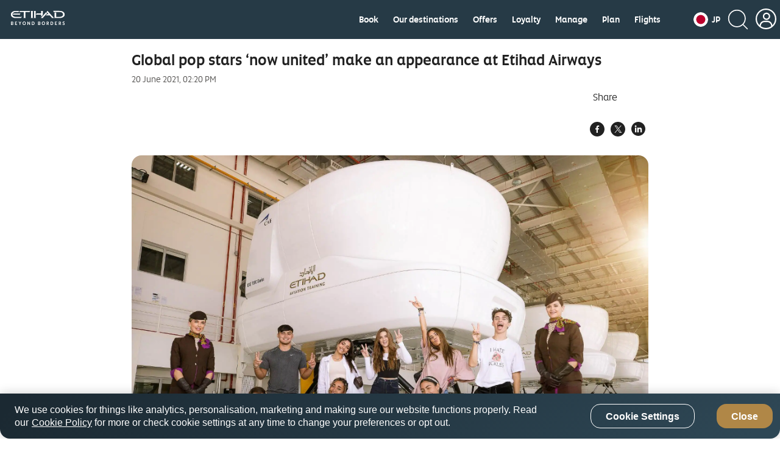

--- FILE ---
content_type: text/html; charset=UTF-8
request_url: https://www.etihad.com/en-jp/news/global-pop-stars-now-united-make-an-appearance-at-etihad-airways
body_size: 27223
content:

<!doctype html>

	
		
			<html lang="en-jp">
			
					
	




<head class="new">
    
    
        
        
        
        

        
			
            
			
			<script type="text/javascript" src="https://www.etihad.com/static/f5cf3146cfff8b618379df637e4ebf3ab46d0014f023a4" async ></script><script defer="defer" type="text/javascript" src="https://rum.hlx.page/.rum/@adobe/helix-rum-js@%5E2/dist/rum-standalone.js" data-routing="env=prod,tier=publish,ams=Etihad Group"></script>
<script>
               var device = ((/android|webos|iphone|ipad|ipod|blackberry|iemobile|opera mini/i.test(navigator.userAgent.toLowerCase())) ? "Mobile" : "Desktop");
               window.digitalData = window.digitalData || {}
               digitalData= {
					'page':{
                        'pageInfo':{
                        	'pageName': 'global-pop-stars-now-united-make-an-appearance-at-etihad-airways',
                            'flowType':'Default',
							'env': 'prod',
							'server': 'etihad-adobe-AEM-hosting',
							'siteEdition': 'en-jp',
							'sysEnv': device,
							'version': '7.0.0',
							'language': 'en',
							'currencyCode': 'AED',
							'emailSubscriptionFormName':'',
							'emailSubscriptionStatus':'',
							'pageInternalCampaignCode': [],
							'isSearchPanelAvailable':false
                            },
						'category':{ 
							'siteSection': 'eyey',
							'primaryCategory': 'news',
							'subCategory1': 'global-pop-stars-now-united-make-an-appearance-at-etihad-airways',
							'subCategory2': '' 
							},
						'routeMap':{
							'status': ''
						},
						'error': []	
                        },
					'user':{
						'loginStatus': 'annonymous'
                    }
               };
            </script>
            
            	<script src="//assets.adobedtm.com/launch-ENcb8c631482734c98b7dcdffa5cfed8e5.min.js" async></script>
            
            
        
		
		
        
		
		
		
			<script>
				(function(w,d,s,l,i){w[l]=w[l]||[];w[l].push({'gtm.start':
new Date().getTime(),event:'gtm.js'});var f=d.getElementsByTagName(s)[0],
j=d.createElement(s),dl=l!='dataLayer'?'&amp;l='+l:'';j.async=true;j.src=
'https://www.googletagmanager.com/gtm.js?id='+i+dl;f.parentNode.insertBefore(j,f);
})(window,document,'script','dataLayer','GTM-WQMQH4C6');
			</script>
		
    


	
    
        <script type="text/plain" class="optanon-category-C0003">
var config = window.configValues || {};
var siteEdition = config.siteEditionVal || "";
var maxAge = (2 * 24 * 60 * 60);
document.cookie = "Etihad.com_AEM_SiteEdition=" + siteEdition + "; max-age=" + maxAge + "; path=/; domain=.etihad.com;secure";
</script>

<style> 

.header-comp .header-primary .header-navbar-container .header-navbar-left .header-navbar-brand .header-text-logo .header-text-logo-web { 

    height: 25px; 

    width: 92px; 

} 

  

.header-comp .header-primary .header-navbar-container .header-navbar-left .header-navbar-brand .header-text-logo .header-text-logo-mobile { 

    height: auto; 

    width: 88px; 

} 

</style> 
	
    
    <meta http-equiv="Content-Type" content="text/html; charset=utf-8"/>

    <title>Global pop stars ‘now united’ make an appearance at Etihad Airways</title>



    <meta name="description" content="Abu Dhabi, United Arab Emirates – Etihad Airways, the national airline of the UAE, hosted global pop sensations Now United at the airline’s state-of-the-art aviation training facility based in Abu Dhabi."/>

<meta name="title" content="Global pop stars ‘now united’ make an appearance at Etihad Airways"/>
<meta http-equiv="X-UA-Compatible" content="IE=edge"/>
<meta name="viewport" content="width=device-width, initial-scale=1.0, user-scalable=no"/>
<meta name="apple-mobile-web-app-capable" content="yes"/>

	<link rel="icon" href="/content/dam/eag/etihadairways/etihadcom/Global/fav-icon/favicon.png"/>




<link rel="canonical" href="https://www.etihad.com/en-jp/news/global-pop-stars-now-united-make-an-appearance-at-etihad-airways"/>


    






	<meta name="robots" content="index,follow"/>




<meta name="author" content="Etihad Airways"/>



		
         
			
			   <meta http-equiv="content-language" content="en-jp"/>
			   <link rel="alternate" hreflang="en-ie" href="https://www.etihad.com/en-ie/news/global-pop-stars-now-united-make-an-appearance-at-etihad-airways"/>
<link rel="alternate" hreflang="en-us" href="https://www.etihad.com/en-us/news/global-pop-stars-now-united-make-an-appearance-at-etihad-airways"/>
<link rel="alternate" hreflang="en-il" href="https://www.etihad.com/en-il/news/global-pop-stars-now-united-make-an-appearance-at-etihad-airways"/>
<link rel="alternate" hreflang="en-eg" href="https://www.etihad.com/en-eg/news/global-pop-stars-now-united-make-an-appearance-at-etihad-airways"/>
<link rel="alternate" hreflang="en-in" href="https://www.etihad.com/en-in/news/global-pop-stars-now-united-make-an-appearance-at-etihad-airways"/>
<link rel="alternate" hreflang="en-uz" href="https://www.etihad.com/en-uz/news/global-pop-stars-now-united-make-an-appearance-at-etihad-airways"/>
<link rel="alternate" hreflang="en-af" href="https://www.etihad.com/en-af/news/global-pop-stars-now-united-make-an-appearance-at-etihad-airways"/>
<link rel="alternate" hreflang="en-ae" href="https://www.etihad.com/en-ae/news/global-pop-stars-now-united-make-an-appearance-at-etihad-airways"/>
<link rel="alternate" hreflang="ar-sy" href="https://www.etihad.com/ar-sy/news/global-pop-stars-now-united-make-an-appearance-at-etihad-airways"/>
<link rel="alternate" hreflang="en-za" href="https://www.etihad.com/en-za/news/global-pop-stars-now-united-make-an-appearance-at-etihad-airways"/>
<link rel="alternate" hreflang="en-mv" href="https://www.etihad.com/en-mv/news/global-pop-stars-now-united-make-an-appearance-at-etihad-airways"/>
<link rel="alternate" hreflang="en-it" href="https://www.etihad.com/en-it/news/global-pop-stars-now-united-make-an-appearance-at-etihad-airways"/>
<link rel="alternate" hreflang="en-my" href="https://www.etihad.com/en-my/news/global-pop-stars-now-united-make-an-appearance-at-etihad-airways"/>
<link rel="alternate" hreflang="en-am" href="https://www.etihad.com/en-am/news/global-pop-stars-now-united-make-an-appearance-at-etihad-airways"/>
<link rel="alternate" hreflang="en-es" href="https://www.etihad.com/en-es/news/global-pop-stars-now-united-make-an-appearance-at-etihad-airways"/>
<link rel="alternate" hreflang="en-at" href="https://www.etihad.com/en-at/news/global-pop-stars-now-united-make-an-appearance-at-etihad-airways"/>
<link rel="alternate" hreflang="en-au" href="https://www.etihad.com/en-au/news/global-pop-stars-now-united-make-an-appearance-at-etihad-airways"/>
<link rel="alternate" hreflang="en-az" href="https://www.etihad.com/en-az/news/global-pop-stars-now-united-make-an-appearance-at-etihad-airways"/>
<link rel="alternate" hreflang="en-ng" href="https://www.etihad.com/en-ng/news/global-pop-stars-now-united-make-an-appearance-at-etihad-airways"/>
<link rel="alternate" hreflang="en-vn" href="https://www.etihad.com/en-vn/news/global-pop-stars-now-united-make-an-appearance-at-etihad-airways"/>
<link rel="alternate" hreflang="ar-tn" href="https://www.etihad.com/ar-tn/news/global-pop-stars-now-united-make-an-appearance-at-etihad-airways"/>
<link rel="alternate" hreflang="en-ro" href="https://www.etihad.com/en-ro/news/global-pop-stars-now-united-make-an-appearance-at-etihad-airways"/>
<link rel="alternate" hreflang="en-nl" href="https://www.etihad.com/en-nl/news/global-pop-stars-now-united-make-an-appearance-at-etihad-airways"/>
<link rel="alternate" hreflang="en-rs" href="https://www.etihad.com/en-rs/news/global-pop-stars-now-united-make-an-appearance-at-etihad-airways"/>
<link rel="alternate" hreflang="en-ru" href="https://www.etihad.com/en-ru/news/global-pop-stars-now-united-make-an-appearance-at-etihad-airways"/>
<link rel="alternate" hreflang="en-be" href="https://www.etihad.com/en-be/news/global-pop-stars-now-united-make-an-appearance-at-etihad-airways"/>
<link rel="alternate" hreflang="en-np" href="https://www.etihad.com/en-np/news/global-pop-stars-now-united-make-an-appearance-at-etihad-airways"/>
<link rel="alternate" hreflang="en-bd" href="https://www.etihad.com/en-bd/news/global-pop-stars-now-united-make-an-appearance-at-etihad-airways"/>
<link rel="alternate" hreflang="en-jo" href="https://www.etihad.com/en-jo/news/global-pop-stars-now-united-make-an-appearance-at-etihad-airways"/>
<link rel="alternate" hreflang="en" href="https://www.etihad.com/en/news/global-pop-stars-now-united-make-an-appearance-at-etihad-airways"/>
<link rel="alternate" hreflang="en-jp" href="https://www.etihad.com/en-jp/news/global-pop-stars-now-united-make-an-appearance-at-etihad-airways"/>
<link rel="alternate" hreflang="en-bh" href="https://www.etihad.com/en-bh/news/global-pop-stars-now-united-make-an-appearance-at-etihad-airways"/>
<link rel="alternate" hreflang="ar" href="https://www.etihad.com/ar/news/global-pop-stars-now-united-make-an-appearance-at-etihad-airways"/>
<link rel="alternate" hreflang="en-nz" href="https://www.etihad.com/en-nz/news/global-pop-stars-now-united-make-an-appearance-at-etihad-airways"/>
<link rel="alternate" hreflang="en-fr" href="https://www.etihad.com/en-fr/news/global-pop-stars-now-united-make-an-appearance-at-etihad-airways"/>
<link rel="alternate" hreflang="en-sa" href="https://www.etihad.com/en-sa/news/global-pop-stars-now-united-make-an-appearance-at-etihad-airways"/>
<link rel="alternate" hreflang="en-sd" href="https://www.etihad.com/en-sd/news/global-pop-stars-now-united-make-an-appearance-at-etihad-airways"/>
<link rel="alternate" hreflang="en-br" href="https://www.etihad.com/en-br/news/global-pop-stars-now-united-make-an-appearance-at-etihad-airways"/>
<link rel="alternate" hreflang="en-sc" href="https://www.etihad.com/en-sc/news/global-pop-stars-now-united-make-an-appearance-at-etihad-airways"/>
<link rel="alternate" hreflang="en-sg" href="https://www.etihad.com/en-sg/news/global-pop-stars-now-united-make-an-appearance-at-etihad-airways"/>
<link rel="alternate" hreflang="ar-dz" href="https://www.etihad.com/ar-dz/news/global-pop-stars-now-united-make-an-appearance-at-etihad-airways"/>
<link rel="alternate" hreflang="en-by" href="https://www.etihad.com/en-by/news/global-pop-stars-now-united-make-an-appearance-at-etihad-airways"/>
<link rel="alternate" hreflang="en-gb" href="https://www.etihad.com/en-gb/news/global-pop-stars-now-united-make-an-appearance-at-etihad-airways"/>
<link rel="alternate" hreflang="en-ke" href="https://www.etihad.com/en-ke/news/global-pop-stars-now-united-make-an-appearance-at-etihad-airways"/>
<link rel="alternate" hreflang="en-kh" href="https://www.etihad.com/en-kh/news/global-pop-stars-now-united-make-an-appearance-at-etihad-airways"/>
<link rel="alternate" hreflang="en-ca" href="https://www.etihad.com/en-ca/news/global-pop-stars-now-united-make-an-appearance-at-etihad-airways"/>
<link rel="alternate" hreflang="en-om" href="https://www.etihad.com/en-om/news/global-pop-stars-now-united-make-an-appearance-at-etihad-airways"/>
<link rel="alternate" hreflang="en-ge" href="https://www.etihad.com/en-ge/news/global-pop-stars-now-united-make-an-appearance-at-etihad-airways"/>
<link rel="alternate" hreflang="en-ch" href="https://www.etihad.com/en-ch/news/global-pop-stars-now-united-make-an-appearance-at-etihad-airways"/>
<link rel="alternate" hreflang="en-kr" href="https://www.etihad.com/en-kr/news/global-pop-stars-now-united-make-an-appearance-at-etihad-airways"/>
<link rel="alternate" hreflang="en-sy" href="https://www.etihad.com/en-sy/news/global-pop-stars-now-united-make-an-appearance-at-etihad-airways"/>
<link rel="alternate" hreflang="en-cn" href="https://www.etihad.com/en-cn/news/global-pop-stars-now-united-make-an-appearance-at-etihad-airways"/>
<link rel="alternate" hreflang="en-gr" href="https://www.etihad.com/en-gr/news/global-pop-stars-now-united-make-an-appearance-at-etihad-airways"/>
<link rel="alternate" hreflang="en-kw" href="https://www.etihad.com/en-kw/news/global-pop-stars-now-united-make-an-appearance-at-etihad-airways"/>
<link rel="alternate" hreflang="en-kz" href="https://www.etihad.com/en-kz/news/global-pop-stars-now-united-make-an-appearance-at-etihad-airways"/>
<link rel="alternate" hreflang="en-th" href="https://www.etihad.com/en-th/news/global-pop-stars-now-united-make-an-appearance-at-etihad-airways"/>
<link rel="alternate" hreflang="en-cz" href="https://www.etihad.com/en-cz/news/global-pop-stars-now-united-make-an-appearance-at-etihad-airways"/>
<link rel="alternate" hreflang="en-lb" href="https://www.etihad.com/en-lb/news/global-pop-stars-now-united-make-an-appearance-at-etihad-airways"/>
<link rel="alternate" hreflang="en-ph" href="https://www.etihad.com/en-ph/news/global-pop-stars-now-united-make-an-appearance-at-etihad-airways"/>
<link rel="alternate" hreflang="en-pk" href="https://www.etihad.com/en-pk/news/global-pop-stars-now-united-make-an-appearance-at-etihad-airways"/>
<link rel="alternate" hreflang="en-tn" href="https://www.etihad.com/en-tn/news/global-pop-stars-now-united-make-an-appearance-at-etihad-airways"/>
<link rel="alternate" hreflang="en-pl" href="https://www.etihad.com/en-pl/news/global-pop-stars-now-united-make-an-appearance-at-etihad-airways"/>
<link rel="alternate" hreflang="en-lk" href="https://www.etihad.com/en-lk/news/global-pop-stars-now-united-make-an-appearance-at-etihad-airways"/>
<link rel="alternate" hreflang="en-tr" href="https://www.etihad.com/en-tr/news/global-pop-stars-now-united-make-an-appearance-at-etihad-airways"/>
<link rel="alternate" hreflang="en-de" href="https://www.etihad.com/en-de/news/global-pop-stars-now-united-make-an-appearance-at-etihad-airways"/>
<link rel="alternate" hreflang="en-tw" href="https://www.etihad.com/en-tw/news/global-pop-stars-now-united-make-an-appearance-at-etihad-airways"/>
<link rel="alternate" hreflang="en-hk" href="https://www.etihad.com/en-hk/news/global-pop-stars-now-united-make-an-appearance-at-etihad-airways"/>
<link rel="alternate" hreflang="en-pt" href="https://www.etihad.com/en-pt/news/global-pop-stars-now-united-make-an-appearance-at-etihad-airways"/>
<link rel="alternate" hreflang="en-dk" href="https://www.etihad.com/en-dk/news/global-pop-stars-now-united-make-an-appearance-at-etihad-airways"/>
<link rel="alternate" hreflang="en-tz" href="https://www.etihad.com/en-tz/news/global-pop-stars-now-united-make-an-appearance-at-etihad-airways"/>
<link rel="alternate" hreflang="en-qa" href="https://www.etihad.com/en-qa/news/global-pop-stars-now-united-make-an-appearance-at-etihad-airways"/>
<link rel="alternate" hreflang="en-ma" href="https://www.etihad.com/en-ma/news/global-pop-stars-now-united-make-an-appearance-at-etihad-airways"/>
<link rel="alternate" hreflang="en-dz" href="https://www.etihad.com/en-dz/news/global-pop-stars-now-united-make-an-appearance-at-etihad-airways"/>
<link rel="alternate" hreflang="en-id" href="https://www.etihad.com/en-id/news/global-pop-stars-now-united-make-an-appearance-at-etihad-airways"/>

			
        
	





<link rel="apple-touch-icon-precomposed" href="/content/dam/eag/etihadairways/etihadcom/Global/seo/App_icon.png"/>



<meta property="og:title" content="Global pop stars ‘now united’ make an appearance at Etihad Airways"/>


<meta property="og:url" content="https://www.etihad.com/en-jp/news/global-pop-stars-now-united-make-an-appearance-at-etihad-airways"/>


<meta property="og:site_name" content="Etihad Global"/>


<meta property="og:image" content="https://www.etihad.com/content/dam/eag/etihadairways/etihadcom/Global/news/now-united-make-an-appearance-at-etihad-airways-lr.jpg"/>


<meta property="og:type" content="website"/>


<meta property="og:description" content="Abu Dhabi, United Arab Emirates – Etihad Airways, the national airline of the UAE, hosted global pop sensations Now United at the airline’s state-of-the-art aviation training facility based in Abu Dhabi."/>


<meta property="fb:app_id" content="137580386314609"/>


<meta property="twitter:title" content="Global pop stars ‘now united’ make an appearance at Etihad Airways"/>


<meta property="twitter:description" content="Abu Dhabi, United Arab Emirates – Etihad Airways, the national airline of the UAE, hosted global pop sensations Now United at the airline’s state-of-the-art aviation training facility based in Abu Dhabi."/>


<meta property="twitter:image" content="https://www.etihad.com/content/dam/eag/etihadairways/etihadcom/Global/news/now-united-make-an-appearance-at-etihad-airways-lr.jpg"/>


<meta property="twitter:card" content="summary_large_image"/>



<script type="application/ld+json">
{
  "@context": "https://schema.org",
  "@type": "Airline",
  "name": "Etihad Airways",
  "url": "https://www.etihad.com",
  "logo": "https://www.etihad.com/content/dam/eag/etihadairways/etihadcom/2025/global/logo/etihad/etihad-airways-logo-new.jpg",
  "sameAs": ["https://www.facebook.com/etihad.airways","https://www.linkedin.com/company/etihadairways","https://www.instagram.com/etihadairways/","https://twitter.com/etihadairways"]
}
</script>


	
		
	








	
		
			<link rel="preload" as="font" crossorigin="anonymous" href="/etc/designs/eag/eag-commons/fonts/english/EtihadAltis-Bold_V3.woff"/>
		
			<link rel="preload" as="font" crossorigin="anonymous" href="/etc/designs/eag/eag-commons/fonts/english/etihadaltis-text_v3-webfont.woff"/>
		
			<link rel="preload" as="script" href="/etc.clientlibs/eag/eag-commons/components/react-clientlibs/components/headernavigation.lc-1747989166520-lc.js"/>
		
			<link rel="preload" as="font" crossorigin="anonymous" href="/etc/designs/eag/eag-commons/fonts/english/etihadaltis-book_v3-webfont.woff"/>
		
			<link rel="preload" as="font" crossorigin="anonymous" href="/etc/designs/eag/eag-commons/fonts/english/etihadaltis-medium_v3-webfont.woff"/>
		
	


 
    



    
<script type="text/javascript" src="/etc/designs/eag/eag-commons/clientlibs-commons.js"></script>



    
<link rel="stylesheet" href="/etc/designs/eag/eag-commons/clientlibs-en-homepage.css" type="text/css"><link rel="stylesheet" href="/etc/designs/eag/eag-commons/clientlibs-en-l2.css" type="text/css">






    







    
<link rel="stylesheet" href="/etc.clientlibs/eag/eag-commons/clientlibs/clientlib-eyrefresh-trans.css" type="text/css">







    
    
    
</head>



  
<body class="page " data-ng-app="edcApp" data-ng-controller="HomeCtrl" data-et-trigger-anchor>
    
        <noscript>
            <iframe src="https://www.googletagmanager.com/ns.html?id=GTM-WQMQH4C6" height="0" width="0" style="display:none;visibility:hidden"></iframe>
        </noscript>
    
    
	
    

    <div data-et-cg-busy="cgBusyData" data-is-backdrop="cgBusyData.backdrop" data-delay="cgBusyData.delay" data-min-duration="cgBusyData.minDuration"></div>
    <div class="eag-outer-wrapper">
    <div class="eag-inner-wrapper">
		
        
	
    
<script type="text/javascript" src="/etc.clientlibs/eag/eag-commons/components/react-clientlibs/components/vendor.lc-1747989166681-lc.js"></script>


	
    
<script type="text/javascript" src="/etc.clientlibs/eag/eag-commons/components/react-clientlibs/components/utils.lc-1747989166680-lc.js"></script>


	
    
<script type="text/javascript" src="/etc.clientlibs/eag/eag-commons/components/react-clientlibs/components/utility.lc-1747989166680-lc.js"></script>


	
<!-- Adding -->

    
<script type="text/javascript" src="/etc/designs/eag/eag-commons/clientlibs-en-homepage.js"></script><script type="text/javascript" src="/etc/designs/eag/eag-commons/clientlibs-en-l2.js"></script>




	
		
			<div class="headerwithnavigation-v1 section">


    
<script type="text/javascript" src="/etc.clientlibs/eag/eag-commons/components/react-clientlibs/components/headernavigation.lc-1747989166520-lc.js"></script>


<style>
	@media (max-width: 767px) {
		#headerwithnavigation > .loading {
			height: 76px;
			max-width: 100%;
			background-repeat: no-repeat;
			box-shadow: 0 10px 45px rgba(0, 0, 0, 0.1);
			background-image: linear-gradient(90deg, rgba(255, 255, 255, 0) 0, rgba(255, 255, 255, 0.6) 50%, rgba(255, 255, 255, 0) 100%), linear-gradient(lightgrey 22px, transparent 0), linear-gradient(lightgrey 24px, transparent 0), linear-gradient(lightgrey 22px, transparent 0), linear-gradient(lightgrey 278px, transparent 0), linear-gradient(white 100%, transparent 0);
			background-size: 75% 100px, 22px 22px, 24px 24px, 22px 22px, 140px 30px, 100% 100%;
			/* header bg */
			background-position: -150% 0, right 25px top 26px, right 67px top 25px, right 111px top 26px, left 16px top 22px, 0 0;
			-webkit-animation: loadingMobile 1.5s infinite;
			animation: headloadmob 1.5s infinite;
		}
	}

	@-webkit-keyframes headloadmob {
		to {
			background-position: 350% 0, right 25px top 26px, right 67px top 25px, right 111px top 26px, left 16px top 22px, 0 0;
		}
	}

	@keyframes headloadmob {
		to {
			background-position: 350% 0, right 25px top 26px, right 67px top 25px, right 111px top 26px, left 16px top 22px, 0 0;
		}
	}

	@media (min-width: 768px) and (max-width: 1024px) {
		#headerwithnavigation > .loading {
			height: 100px;
			max-width: 100%;
			background-repeat: no-repeat;
			box-shadow: 0 10px 45px rgba(0, 0, 0, 0.1);
			background-image: linear-gradient(90deg, rgba(255, 255, 255, 0) 0, rgba(255, 255, 255, 0.6) 50%, rgba(255, 255, 255, 0) 100%), linear-gradient(lightgrey 22px, transparent 0), linear-gradient(lightgrey 24px, transparent 0), linear-gradient(lightgrey 22px, transparent 0), linear-gradient(lightgrey 278px, transparent 0), linear-gradient(white 100%, transparent 0);
			background-size: 75% 100px, 22px 22px, 24px 24px, 22px 22px, 278px 58px, 100% 100%;
			/* header bg */
			background-position: -150% 0, right 42px top 36px, right 84px top 35px, right 128px top 36px, left 32px top 20px, 0 0;
			-webkit-animation: loadingTab 1.5s infinite;
			animation: headloadtab 1.5s infinite;
		}
	}

	@-webkit-keyframes headloadtab {
		to {
			background-position: 350% 0, right 42px top 36px, right 84px top 35px, right 128px top 36px, left 32px top 20px, 0 0;
		}
	}

	@keyframes headloadtab {
		to {
			background-position: 350% 0, right 42px top 36px, right 84px top 35px, right 128px top 36px, left 32px top 20px, 0 0;
		}
	}

	@media screen and (min-width: 1025px) {
		#headerwithnavigation > .loading {
			height: 100px;
			max-width: 1376px;
			margin: auto;
			background-repeat: no-repeat;
			box-shadow: 0 10px 45px rgba(0, 0, 0, 0.1);
			background-image: linear-gradient(90deg, rgba(255, 255, 255, 0) 0, rgba(255, 255, 255, 0.6) 50%, rgba(255, 255, 255, 0) 100%), radial-gradient(circle 24px, lightgrey 99%, transparent 0), linear-gradient(lightgrey 24px, transparent 0), linear-gradient(lightgrey 24px, transparent 0), linear-gradient(lightgrey 24px, transparent 0), linear-gradient(lightgrey 24px, transparent 0), linear-gradient(lightgrey 24px, transparent 0), linear-gradient(lightgrey 24px, transparent 0), linear-gradient(lightgrey 24px, transparent 0), linear-gradient(lightgrey 58px, transparent 0), linear-gradient(white 100%, transparent 0);
			background-size: 75% 100px, 24px 24px, 24px 24px, 60px 24px, 60px 24px, 60px 24px, 70px 24px, 70px 24px, 70px 24px, 278px 58px, 100% 100%;
			/* header bg */
			background-position: -150% 0, right 32px top 36px, right 76px top 36px, right 120px top 36px, right 200px top 36px, right 280px top 36px, right 360px top 36px, right 450px top 36px, right 540px top 36px, 32px 20px, 0 0;
			/* header bg */
			-webkit-animation: loading 1.5s infinite;
			animation: headloaddesk 1.5s infinite;
		}
	}

	@-webkit-keyframes headloaddesk {
		to {
			background-position: 350% 0, right 32px top 36px, right 76px top 36px, right 120px top 36px, right 200px top 36px, right 280px top 36px, right 360px top 36px, right 450px top 36px, right 540px top 36px, 32px 20px, 0 0;
		}
	}

	@keyframes headloaddesk {
		to {
			background-position: 350% 0, right 32px top 36px, right 76px top 36px, right 120px top 36px, right 200px top 36px, right 280px top 36px, right 360px top 36px, right 450px top 36px, right 540px top 36px, 32px 20px, 0 0;
		}
	}
</style>
<div id="headerwithnavigation"><div class="loading"><span role="alert" class="sr-only">Header component loading...</span></div></div>
<div class="clearfix"></div>

	
    
    
    	
    
	
		<script>
			var headerdata = JSON.parse("{\x22aemdata\x22:{\x22enableEygHeader\x22:false,\x22emergency\x22:{\x22emergencynewwindow\x22:\x22_blank\x22,\x22isCurrent\x22:null,\x22enableemergencyheader\x22:false,\x22emergencyurltext\x22:\x22\x22,\x22emergencyredirecturl\x22:\x22\x22},\x22logocomponent\x22:{\x22headertextlogowebscroll\x22:\x22\/content\/dam\/eag\/etihadairways\/etihadcom\/Global\/logo\/header\/header\u002Dtext\u002Dimage\u002Dscroll.svg\x22,\x22headertextlogoalttext\x22:\x22Etihad Choose Well\x22,\x22headertextlogowebscrollalttext\x22:\x22\x22,\x22headertextlogoweb\x22:\x22\/content\/dam\/eag\/etihadairways\/etihadcom\/2025\/global\/logo\/etihad\/Etihad_Logo_BB_White.svg\x22,\x22headerlogo\x22:\x22\x22,\x22isCurrent\x22:null,\x22themeColor\x22:\x22header\u002Dwhite\x22,\x22relkeyword\x22:\x22\x22,\x22headertextlogo\x22:\x22\/content\/dam\/eag\/etihadairways\/etihadcom\/2025\/global\/logo\/etihad\/Etihad_Logo_BB_White.svg\x22,\x22headertextlogowebalttext\x22:\x22Etihad Choose Well\x22,\x22headerlogolink\x22:\x22https:\/\/www.etihad.com\/en\u002Djp\/\x22,\x22headerlogoalttext\x22:\x22Etihad Choose Well\x22,\x22newwindow\x22:\x22_self\x22},\x22ssoSessionCookieName\x22:\x22guestLoggedIn\x22,\x22guestLoginHashCookieName\x22:\x22customer\u002Dffp\u002Dhash\x22,\x22hidenavigationmenu\x22:false,\x22ssoOktaDomainUrl\x22:\x22\x22,\x22navigationmenu\x22:{\x22navigation\x22:[{\x22redirecturl\x22:\x22https:\/\/www.etihad.com\/en\u002Djp\/book\x22,\x22showonmobile\x22:false,\x22showL2\x22:false,\x22title\x22:\x22Book\x22,\x22iconpath\x22:\x22\x22,\x22uniQueCategories\x22:[\x22your\u002Dtrip\x22],\x22showondesktop\x22:true,\x22navigationsubmenu\x22:[{\x22showondesktop\x22:true,\x22redirecturl\x22:\x22https:\/\/www.etihad.com\/en\u002Djp\/book\/payment\u002Doptions\x22,\x22showonmobile\x22:false,\x22relkeyword\x22:\x22\x22,\x22isCurrentL2\x22:false,\x22title\x22:\x22Payment options\x22,\x22iconpath\x22:\x22\x22,\x22categorytype\x22:null,\x22iconpathalttext\x22:\x22\x22,\x22newwindow\x22:\x22_blank\x22},{\x22showondesktop\x22:true,\x22redirecturl\x22:\x22https:\/\/www.etihad.com\/en\u002Djp\/book\/best\u002Dprice\u002Dpromise\x22,\x22showonmobile\x22:true,\x22relkeyword\x22:\x22\x22,\x22isCurrentL2\x22:false,\x22title\x22:\x22Best price promise\x22,\x22iconpath\x22:\x22\x22,\x22categorytype\x22:\x22your\u002Dtrip\x22,\x22iconpathalttext\x22:\x22\x22,\x22newwindow\x22:\x22_self\x22}],\x22relkeyword\x22:\x22\x22,\x22isCurrentL1\x22:false,\x22categories\x22:[{\x22categoryicon\x22:\x22\/content\/dam\/eag\/etihadairways\/etihadcom\/Global\/icons\/journey\/journey\u002Dbook.png\x22,\x22categorykey\x22:\x22your\u002Dtrip\x22,\x22categoryurl\x22:null,\x22categoryiconalttext\x22:\x22your\u002Dtrip\x22,\x22categorynewwindow\x22:null,\x22categorytitle\x22:\x22Your trips\x22}],\x22orderTitle\x22:null,\x22iconpathalttext\x22:\x22\x22,\x22newwindow\x22:\x22_blank\x22},{\x22redirecturl\x22:\x22https:\/\/www.etihad.com\/en\u002Djp\/destinations\x22,\x22showonmobile\x22:false,\x22showL2\x22:false,\x22title\x22:\x22Our destinations\x22,\x22iconpath\x22:\x22\x22,\x22uniQueCategories\x22:[],\x22showondesktop\x22:true,\x22navigationsubmenu\x22:[{\x22showondesktop\x22:true,\x22redirecturl\x22:\x22https:\/\/www.etihad.com\/en\u002Djp\/destinations\/sumatra\x22,\x22showonmobile\x22:true,\x22relkeyword\x22:\x22\x22,\x22isCurrentL2\x22:false,\x22title\x22:\x22Sumatra (Medan)\x22,\x22iconpath\x22:\x22\x22,\x22categorytype\x22:null,\x22iconpathalttext\x22:\x22\x22,\x22newwindow\x22:\x22_blank\x22},{\x22showondesktop\x22:false,\x22redirecturl\x22:\x22https:\/\/www.etihad.com\/en\u002Djp\/destinations\/cambodia\x22,\x22showonmobile\x22:true,\x22relkeyword\x22:\x22\x22,\x22isCurrentL2\x22:false,\x22title\x22:\x22Cambodia\x22,\x22iconpath\x22:\x22\x22,\x22categorytype\x22:null,\x22iconpathalttext\x22:\x22\x22,\x22newwindow\x22:\x22_blank\x22},{\x22showondesktop\x22:true,\x22redirecturl\x22:\x22https:\/\/www.etihad.com\/en\u002Djp\/destinations\/krabi\x22,\x22showonmobile\x22:true,\x22relkeyword\x22:\x22\x22,\x22isCurrentL2\x22:false,\x22title\x22:\x22Krabi\x22,\x22iconpath\x22:\x22\x22,\x22categorytype\x22:null,\x22iconpathalttext\x22:\x22\x22,\x22newwindow\x22:\x22_blank\x22},{\x22showondesktop\x22:true,\x22redirecturl\x22:\x22https:\/\/www.etihad.com\/en\u002Djp\/destinations\/chiang\u002Dmai\x22,\x22showonmobile\x22:true,\x22relkeyword\x22:\x22\x22,\x22isCurrentL2\x22:false,\x22title\x22:\x22Chiang Mai\x22,\x22iconpath\x22:\x22\x22,\x22categorytype\x22:null,\x22iconpathalttext\x22:\x22\x22,\x22newwindow\x22:\x22_blank\x22},{\x22showondesktop\x22:true,\x22redirecturl\x22:\x22https:\/\/www.etihad.com\/en\u002Djp\/destinations\/hong\u002Dkong\x22,\x22showonmobile\x22:true,\x22relkeyword\x22:\x22\x22,\x22isCurrentL2\x22:false,\x22title\x22:\x22Hong Kong\x22,\x22iconpath\x22:\x22\x22,\x22categorytype\x22:null,\x22iconpathalttext\x22:\x22\x22,\x22newwindow\x22:\x22_blank\x22},{\x22showondesktop\x22:true,\x22redirecturl\x22:\x22https:\/\/www.etihad.com\/en\u002Djp\/destinations\/hanoi\x22,\x22showonmobile\x22:true,\x22relkeyword\x22:\x22\x22,\x22isCurrentL2\x22:false,\x22title\x22:\x22Hanoi\x22,\x22iconpath\x22:\x22\x22,\x22categorytype\x22:null,\x22iconpathalttext\x22:\x22\x22,\x22newwindow\x22:\x22_blank\x22},{\x22showondesktop\x22:true,\x22redirecturl\x22:\x22https:\/\/www.etihad.com\/en\u002Djp\/destinations\/taipei\x22,\x22showonmobile\x22:true,\x22relkeyword\x22:\x22\x22,\x22isCurrentL2\x22:false,\x22title\x22:\x22Taipei\x22,\x22iconpath\x22:\x22\x22,\x22categorytype\x22:null,\x22iconpathalttext\x22:\x22\x22,\x22newwindow\x22:\x22_blank\x22},{\x22showondesktop\x22:true,\x22redirecturl\x22:\x22https:\/\/www.etihad.com\/en\u002Djp\/destinations\/tunis\x22,\x22showonmobile\x22:true,\x22relkeyword\x22:\x22\x22,\x22isCurrentL2\x22:false,\x22title\x22:\x22Tunis\x22,\x22iconpath\x22:\x22\x22,\x22categorytype\x22:null,\x22iconpathalttext\x22:\x22\x22,\x22newwindow\x22:\x22_blank\x22},{\x22showondesktop\x22:true,\x22redirecturl\x22:\x22https:\/\/www.etihad.com\/en\u002Djp\/destinations\/medina\x22,\x22showonmobile\x22:true,\x22relkeyword\x22:\x22\x22,\x22isCurrentL2\x22:false,\x22title\x22:\x22Medina\x22,\x22iconpath\x22:\x22\x22,\x22categorytype\x22:null,\x22iconpathalttext\x22:\x22\x22,\x22newwindow\x22:\x22_blank\x22},{\x22showondesktop\x22:true,\x22redirecturl\x22:\x22https:\/\/www.etihad.com\/en\u002Djp\/destinations\/kazan\x22,\x22showonmobile\x22:true,\x22relkeyword\x22:\x22\x22,\x22isCurrentL2\x22:false,\x22title\x22:\x22Kazan\x22,\x22iconpath\x22:\x22\x22,\x22categorytype\x22:null,\x22iconpathalttext\x22:\x22\x22,\x22newwindow\x22:\x22_blank\x22},{\x22showondesktop\x22:true,\x22redirecturl\x22:\x22https:\/\/www.etihad.com\/en\u002Djp\/destinations\/charlotte\x22,\x22showonmobile\x22:true,\x22relkeyword\x22:\x22\x22,\x22isCurrentL2\x22:false,\x22title\x22:\x22Charlotte\x22,\x22iconpath\x22:\x22\x22,\x22categorytype\x22:null,\x22iconpathalttext\x22:\x22\x22,\x22newwindow\x22:\x22_blank\x22}],\x22relkeyword\x22:\x22\x22,\x22isCurrentL1\x22:false,\x22categories\x22:[],\x22orderTitle\x22:null,\x22iconpathalttext\x22:\x22\x22,\x22newwindow\x22:\x22_blank\x22},{\x22redirecturl\x22:\x22https:\/\/www.etihad.com\/en\u002Djp\/offers\x22,\x22showonmobile\x22:false,\x22showL2\x22:false,\x22title\x22:\x22Offers\x22,\x22iconpath\x22:\x22\x22,\x22uniQueCategories\x22:[],\x22showondesktop\x22:true,\x22navigationsubmenu\x22:[{\x22showondesktop\x22:true,\x22redirecturl\x22:\x22https:\/\/www.etihad.com\/en\u002Djp\/offers\/subscribe\x22,\x22showonmobile\x22:false,\x22relkeyword\x22:\x22\x22,\x22isCurrentL2\x22:false,\x22title\x22:\x22Offers\x22,\x22iconpath\x22:\x22\x22,\x22categorytype\x22:null,\x22iconpathalttext\x22:\x22\x22,\x22newwindow\x22:\x22_blank\x22}],\x22relkeyword\x22:\x22\x22,\x22isCurrentL1\x22:false,\x22categories\x22:[],\x22orderTitle\x22:null,\x22iconpathalttext\x22:\x22\x22,\x22newwindow\x22:\x22_blank\x22},{\x22redirecturl\x22:\x22https:\/\/www.etihad.com\/en\u002Djp\/etihadguest\x22,\x22showonmobile\x22:false,\x22showL2\x22:false,\x22title\x22:\x22Loyalty\x22,\x22iconpath\x22:\x22\x22,\x22uniQueCategories\x22:[],\x22showondesktop\x22:true,\x22navigationsubmenu\x22:[{\x22showondesktop\x22:true,\x22redirecturl\x22:\x22https:\/\/www.etihad.com\/en\u002Djp\/etihadguest\/race\u002Dto\u002Dfly\x22,\x22showonmobile\x22:true,\x22relkeyword\x22:\x22\x22,\x22isCurrentL2\x22:false,\x22title\x22:\x22Race to fly\x22,\x22iconpath\x22:\x22\x22,\x22categorytype\x22:null,\x22iconpathalttext\x22:\x22\x22,\x22newwindow\x22:\x22_blank\x22},{\x22showondesktop\x22:true,\x22redirecturl\x22:\x22https:\/\/www.etihad.com\/en\u002Djp\/etihadguest\/5\u002Dmillion\u002Dmiles\x22,\x22showonmobile\x22:true,\x22relkeyword\x22:\x22\x22,\x22isCurrentL2\x22:false,\x22title\x22:\x225,000,000 miles\x22,\x22iconpath\x22:\x22\x22,\x22categorytype\x22:null,\x22iconpathalttext\x22:\x22\x22,\x22newwindow\x22:\x22_blank\x22},{\x22showondesktop\x22:true,\x22redirecturl\x22:\x22https:\/\/www.etihad.com\/en\u002Djp\/etihadguest\/earn\u002Dmiles\x22,\x22showonmobile\x22:true,\x22relkeyword\x22:\x22\x22,\x22isCurrentL2\x22:false,\x22title\x22:\x22Earn miles\x22,\x22iconpath\x22:\x22\x22,\x22categorytype\x22:null,\x22iconpathalttext\x22:\x22\x22,\x22newwindow\x22:\x22_blank\x22},{\x22showondesktop\x22:true,\x22redirecturl\x22:\x22https:\/\/www.etihad.com\/en\u002Djp\/etihadguest\/spend\u002Dmiles\x22,\x22showonmobile\x22:true,\x22relkeyword\x22:\x22\x22,\x22isCurrentL2\x22:false,\x22title\x22:\x22Spend miles\x22,\x22iconpath\x22:\x22\x22,\x22categorytype\x22:null,\x22iconpathalttext\x22:\x22\x22,\x22newwindow\x22:\x22_blank\x22},{\x22showondesktop\x22:true,\x22redirecturl\x22:\x22https:\/\/www.etihad.com\/en\u002Djp\/etihadguest\/government\u002Dtravel\x22,\x22showonmobile\x22:true,\x22relkeyword\x22:\x22\x22,\x22isCurrentL2\x22:false,\x22title\x22:\x22Government Travel\x22,\x22iconpath\x22:\x22\x22,\x22categorytype\x22:null,\x22iconpathalttext\x22:\x22\x22,\x22newwindow\x22:\x22_blank\x22},{\x22showondesktop\x22:true,\x22redirecturl\x22:\x22https:\/\/www.etihad.com\/en\u002Djp\/etihadguest\/miles\u002Dcalculator\x22,\x22showonmobile\x22:true,\x22relkeyword\x22:\x22\x22,\x22isCurrentL2\x22:false,\x22title\x22:\x22Miles Calculator\x22,\x22iconpath\x22:\x22\x22,\x22categorytype\x22:null,\x22iconpathalttext\x22:\x22\x22,\x22newwindow\x22:\x22_blank\x22},{\x22showondesktop\x22:true,\x22redirecturl\x22:\x22https:\/\/www.etihad.com\/en\u002Djp\/etihadguest\/tier\u002Dgifting\x22,\x22showonmobile\x22:true,\x22relkeyword\x22:\x22\x22,\x22isCurrentL2\x22:false,\x22title\x22:\x22Tier Gifting\x22,\x22iconpath\x22:\x22\x22,\x22categorytype\x22:null,\x22iconpathalttext\x22:\x22\x22,\x22newwindow\x22:\x22_blank\x22},{\x22showondesktop\x22:true,\x22redirecturl\x22:\x22https:\/\/www.etihad.com\/en\u002Djp\/etihadguest\/the\u002Dextraordinary\u002Dchallenge\x22,\x22showonmobile\x22:true,\x22relkeyword\x22:\x22\x22,\x22isCurrentL2\x22:false,\x22title\x22:\x22The Extraordinary Challenge\x22,\x22iconpath\x22:\x22\x22,\x22categorytype\x22:null,\x22iconpathalttext\x22:\x22\x22,\x22newwindow\x22:\x22_blank\x22}],\x22relkeyword\x22:\x22\x22,\x22isCurrentL1\x22:false,\x22categories\x22:[],\x22orderTitle\x22:null,\x22iconpathalttext\x22:\x22\x22,\x22newwindow\x22:\x22_blank\x22},{\x22redirecturl\x22:\x22https:\/\/www.etihad.com\/en\u002Djp\/manage\x22,\x22showonmobile\x22:false,\x22showL2\x22:false,\x22title\x22:\x22Manage\x22,\x22iconpath\x22:\x22\x22,\x22uniQueCategories\x22:[],\x22showondesktop\x22:true,\x22navigationsubmenu\x22:[{\x22showondesktop\x22:true,\x22redirecturl\x22:\x22https:\/\/www.etihad.com\/en\u002Djp\/manage\/check\u002Din\x22,\x22showonmobile\x22:false,\x22relkeyword\x22:\x22\x22,\x22isCurrentL2\x22:false,\x22title\x22:\x22Check\u002Din\x22,\x22iconpath\x22:\x22\x22,\x22categorytype\x22:null,\x22iconpathalttext\x22:\x22\x22,\x22newwindow\x22:\x22_blank\x22},{\x22showondesktop\x22:true,\x22redirecturl\x22:\x22https:\/\/www.etihad.com\/en\u002Djp\/manage\/flight\u002Dstatus\x22,\x22showonmobile\x22:true,\x22relkeyword\x22:\x22\x22,\x22isCurrentL2\x22:false,\x22title\x22:\x22Flight status\x22,\x22iconpath\x22:\x22\x22,\x22categorytype\x22:null,\x22iconpathalttext\x22:\x22\x22,\x22newwindow\x22:\x22_blank\x22},{\x22showondesktop\x22:true,\x22redirecturl\x22:\x22https:\/\/www.etihad.com\/en\u002Djp\/manage\/modification\u002Dguide\x22,\x22showonmobile\x22:true,\x22relkeyword\x22:\x22\x22,\x22isCurrentL2\x22:false,\x22title\x22:\x22Modify booking\x22,\x22iconpath\x22:\x22\x22,\x22categorytype\x22:null,\x22iconpathalttext\x22:\x22\x22,\x22newwindow\x22:\x22_blank\x22},{\x22showondesktop\x22:true,\x22redirecturl\x22:\x22https:\/\/www.etihad.com\/en\u002Djp\/manage\/payment\u002Doptions\x22,\x22showonmobile\x22:false,\x22relkeyword\x22:\x22\x22,\x22isCurrentL2\x22:false,\x22title\x22:\x22Payment options\x22,\x22iconpath\x22:\x22\x22,\x22categorytype\x22:null,\x22iconpathalttext\x22:\x22\x22,\x22newwindow\x22:\x22_blank\x22}],\x22relkeyword\x22:\x22\x22,\x22isCurrentL1\x22:false,\x22categories\x22:[],\x22orderTitle\x22:null,\x22iconpathalttext\x22:\x22\x22,\x22newwindow\x22:\x22_blank\x22},{\x22redirecturl\x22:\x22https:\/\/www.etihad.com\/en\u002Djp\/plan\x22,\x22showonmobile\x22:false,\x22showL2\x22:false,\x22title\x22:\x22Plan\x22,\x22iconpath\x22:\x22\x22,\x22uniQueCategories\x22:[],\x22showondesktop\x22:true,\x22navigationsubmenu\x22:[{\x22showondesktop\x22:true,\x22redirecturl\x22:\x22https:\/\/www.etihad.com\/en\u002Djp\/plan\/travel\u002Dessentials\x22,\x22showonmobile\x22:true,\x22relkeyword\x22:\x22\x22,\x22isCurrentL2\x22:false,\x22title\x22:\x22Travel Requirements\x22,\x22iconpath\x22:\x22\x22,\x22categorytype\x22:null,\x22iconpathalttext\x22:\x22\x22,\x22newwindow\x22:\x22_blank\x22},{\x22showondesktop\x22:true,\x22redirecturl\x22:\x22https:\/\/www.etihad.com\/en\u002Djp\/plan\/travel\u002Dcompanion\x22,\x22showonmobile\x22:true,\x22relkeyword\x22:\x22\x22,\x22isCurrentL2\x22:false,\x22title\x22:\x22Travel companion\x22,\x22iconpath\x22:\x22\x22,\x22categorytype\x22:null,\x22iconpathalttext\x22:\x22\x22,\x22newwindow\x22:\x22_blank\x22},{\x22showondesktop\x22:true,\x22redirecturl\x22:\x22https:\/\/www.etihad.com\/en\u002Djp\/plan\/fly\u002Dwith\u002Detihad\x22,\x22showonmobile\x22:true,\x22relkeyword\x22:\x22\x22,\x22isCurrentL2\x22:false,\x22title\x22:\x22Fly with Etihad\x22,\x22iconpath\x22:\x22\x22,\x22categorytype\x22:null,\x22iconpathalttext\x22:\x22\x22,\x22newwindow\x22:\x22_blank\x22},{\x22showondesktop\x22:true,\x22redirecturl\x22:\x22https:\/\/www.etihad.com\/en\u002Djp\/plan\/airport\u002Dinformation\x22,\x22showonmobile\x22:true,\x22relkeyword\x22:\x22\x22,\x22isCurrentL2\x22:false,\x22title\x22:\x22Airport information\x22,\x22iconpath\x22:\x22\x22,\x22categorytype\x22:null,\x22iconpathalttext\x22:\x22\x22,\x22newwindow\x22:\x22_blank\x22}],\x22relkeyword\x22:\x22\x22,\x22isCurrentL1\x22:false,\x22categories\x22:[],\x22orderTitle\x22:null,\x22iconpathalttext\x22:\x22\x22,\x22newwindow\x22:\x22_blank\x22},{\x22redirecturl\x22:\x22https:\/\/www.etihad.com\/en\u002Djp\/flights\x22,\x22showonmobile\x22:true,\x22showL2\x22:false,\x22title\x22:\x22Flights\x22,\x22iconpath\x22:\x22\x22,\x22uniQueCategories\x22:[],\x22showondesktop\x22:true,\x22navigationsubmenu\x22:[],\x22relkeyword\x22:\x22\x22,\x22isCurrentL1\x22:false,\x22categories\x22:[],\x22orderTitle\x22:null,\x22iconpathalttext\x22:\x22\x22,\x22newwindow\x22:\x22_blank\x22},{\x22redirecturl\x22:\x22https:\/\/www.etihad.com\/en\u002Djp\/redirects\x22,\x22showonmobile\x22:true,\x22showL2\x22:false,\x22title\x22:\x22Redirects\x22,\x22iconpath\x22:\x22\x22,\x22uniQueCategories\x22:[],\x22showondesktop\x22:false,\x22navigationsubmenu\x22:[{\x22showondesktop\x22:true,\x22redirecturl\x22:\x22https:\/\/www.etihad.com\/en\u002Djp\/redirects\/careers\x22,\x22showonmobile\x22:true,\x22relkeyword\x22:\x22\x22,\x22isCurrentL2\x22:false,\x22title\x22:\x22Careers\x22,\x22iconpath\x22:\x22\x22,\x22categorytype\x22:null,\x22iconpathalttext\x22:\x22\x22,\x22newwindow\x22:\x22_blank\x22}],\x22relkeyword\x22:\x22\x22,\x22isCurrentL1\x22:false,\x22categories\x22:[],\x22orderTitle\x22:null,\x22iconpathalttext\x22:\x22\x22,\x22newwindow\x22:\x22_blank\x22},{\x22redirecturl\x22:\x22https:\/\/www.etihad.com\/en\u002Djp\/sandbox\x22,\x22showonmobile\x22:true,\x22showL2\x22:false,\x22title\x22:null,\x22iconpath\x22:\x22\x22,\x22uniQueCategories\x22:[],\x22showondesktop\x22:true,\x22navigationsubmenu\x22:[],\x22relkeyword\x22:\x22\x22,\x22isCurrentL1\x22:false,\x22categories\x22:[],\x22orderTitle\x22:null,\x22iconpathalttext\x22:\x22\x22,\x22newwindow\x22:\x22_blank\x22}],\x22isCurrent\x22:null,\x22navigationmenucloseiconalttext\x22:\x22Navigation Menu Close\x22,\x22navigationmenucloseicon\x22:\x22\/content\/dam\/eag\/etihadairways\/etihadcom\/Global\/Common\/button\u002Dclose.svg\x22,\x22navigationcollapseiconalttext\x22:\x22Collapse Icon\x22,\x22navigationexpandiconalttext\x22:\x22Expand Icon\x22,\x22navigationmenulabel\x22:\x22How can we help ?\x22},\x22oktaOidcAPIUrl\x22:\x22\x22,\x22headermenuicon\x22:\x22\/content\/dam\/eag\/etihadairways\/etihadcom\/Global\/Common\/header\u002Dhamburger\u002Dicon.svg\x22,\x22isFlexibleHeaderEnabled\x22:false,\x22enableBannerLangSelector\x22:null,\x22headercurveline\x22:\x22\/content\/dam\/eag\/etihadairways\/etihadcom\/Global\/Common\/header\u002Dcurve\u002Dline.svg\x22,\x22campaignData\x22:{\x22isCurrent\x22:null,\x22headerBackgroundColor\x22:\x22\x22,\x22campaignText\x22:{\x22headerTextColor\x22:\x22\x22,\x22headerText\x22:\x22\x22},\x22isHeaderTransparent\x22:false,\x22headerBackgroundOpacity\x22:\x22\x22,\x22campaignButton\x22:{\x22redirectUrl\x22:\x22\x22,\x22label\x22:\x22\x22}},\x22guestLoggedinData\x22:{\x22guestLoggedInIcon\x22:\x22\/content\/dam\/eag\/etihadairways\/etihadcom\/Global\/Common\/header\u002Dlogged\u002Din\u002Dicon.svg\x22,\x22newPortalLink\x22:\x22\x22,\x22changePassTextLinkTargetType\x22:\x22_blank\x22,\x22defaulthidenewapp\x22:false,\x22claimMilesTargetType\x22:\x22_blank\x22,\x22langCode\x22:\x22EN\x22,\x22cargoLoggedinEnabled\x22:false,\x22userProfileLink\x22:\x22https:\/\/www.etihadguest.com\/en\/my\u002Daccount\/profiledetails.html?_linkNav=Profile_and_Details\x22,\x22claimMilesBtnLabel\x22:\x22Claim miles\x22,\x22newPortalWindow\x22:\x22_blank\x22,\x22tierMilesBalance\x22:\x22Tier Miles\x22,\x22businessConnectUserProfileLink\x22:\x22https:\/\/www.etihadbusinessconnect.com\/en\/my\u002Daccount\/profiledetails.html?_linkNav=Profile_and_Details\x22,\x22libraryWindow\x22:\x22_blank\x22,\x22guestLogoutText\x22:\x22Log out\x22,\x22defaulthideoldapp\x22:false,\x22welcomeBackText\x22:\x22Welcome\x22,\x22changePassText\x22:\x22\x22,\x22changePassTextLink\x22:\x22\x22,\x22userBalanceText\x22:\x22Etihad Guest Miles\x22,\x22currentSiteWindow\x22:\x22_blank\x22,\x22enableGuestLoggedinFeature\x22:true,\x22profileBtnText\x22:\x22View profile\x22,\x22libraryText\x22:\x22\x22,\x22userTierText\x22:\x22Tier\x22,\x22libraryGroups\x22:null,\x22cargoValidateUrl\x22:\x22\x22,\x22tierMilesExpiryDate\x22:\x22Tier Expiry on\x22,\x22claimMilesLink\x22:\x22https:\/\/www.etihadguest.com\/en\/my\u002Daccount\/claim\u002Dmissing\u002Dmiles.html\x22,\x22travelBankData\x22:{\x22enableTravelBankFeature\x22:false,\x22travelBankExpiryMsg\x22:\x22Book before your Travel bank credit expires\x22,\x22bankBalanceServiceUrl\x22:\x22\/services\/v1\/travelbankbalance\/{hashedFFP}\x22,\x22travelBankExpiresOnText\x22:\x22expires on\x22,\x22usingTravelBankLink\x22:\x22https:\/\/www.etihad.com\/en\u002Djp\/help\x22,\x22usingTravelBankLabel\x22:\x22Book with Travel Bank\x22,\x22errorCodeDetails\x22:{\x221000\x22:\x22Service not available.\x22},\x22bankBalanceLabel\x22:\x22Travel Bank balance\x22,\x22monthLabel\x22:{\x2211\x22:\x22Nov\x22,\x221\x22:\x22Jan\x22,\x2212\x22:\x22Dec\x22,\x222\x22:\x22Feb\x22,\x223\x22:\x22Mar\x22,\x224\x22:\x22Apr\x22,\x225\x22:\x22May\x22,\x226\x22:\x22Jun\x22,\x227\x22:\x22Jul\x22,\x228\x22:\x22Aug\x22,\x229\x22:\x22Sep\x22,\x2210\x22:\x22Oct\x22},\x22usingTravelBankTargetType\x22:\x22_blank\x22},\x22guestMilesAndTierServiceUrl\x22:\x22\/ada\u002Dservices\/bff\u002Dguest\u002Dlogin\/service\/v1\/guestData\/customHash\x22,\x22libraryLink\x22:\x22\x22,\x22mapTierCodeToValueUrl\x22:\x22\/ada\u002Dservices\/coredata\/service\/v1\/reference\u002Ddata?category=guest\u002Dtier\u002Dlevel\u002Dto\u002Dguest\u002Dtier\u002Dname\x26language={language\u002Dcode}\x22,\x22newPortalText\x22:\x22\x22,\x22currentSiteLink\x22:\x22\x22,\x22viewProfileTargetType\x22:\x22_blank\x22,\x22currentSiteText\x22:\x22\x22},\x22guestLogoutData\x22:{\x22guestLogoutUrl\x22:\x22\/ada\u002Dservices\/bff\u002Dguest\u002Dlogin\/service\/v1\/logout\x22,\x22showLoggedOutConfirmationMsg\x22:\x22Logout successful\x22,\x22oktaLogoutUrl\x22:\x22https:\/\/eap.okta\u002Demea.com\/login\/signout?fromURI={URL}\x22,\x22akamaiBusinessConnectUrl\x22:\x22https:\/\/www.etihadbusinessconnect.com\/edge\u002Dservices\/unsetGlobalClientCookie?returnUrl={returnUrl}\x22,\x22akamaiEdgeUrl\x22:\x22https:\/\/www.etihadguest.com\/edge\u002Dservices\/unsetGlobalClientCookie?returnUrl={returnUrl}\x22,\x22oktaSamlLogoutUrl\x22:\x22https:\/\/eap.okta\u002Demea.com\/app\/etihadglc_etihadcom_1\/exk49678m0IsR0KDA0i7\/sso\/saml\x22},\x22disableHeaderLangSelector\x22:false,\x22excludelangPicker\x22:false,\x22guestcomponent\x22:{\x22redirecturl\x22:\x22https:\/\/www.etihadguest.com\/en\/login\u002Dstandalone.html\x22,\x22showMeInsideLightBox\x22:true,\x22isGuestLoginV2\x22:true,\x22errorCodeDetails\x22:{\x221000\x22:\x22<p>Please try again after sometime.<\\\/p>\\r\\n\x22,\x221022\x22:\x22<p>Please check your credentials<\\\/p>\\r\\n\x22,\x221044\x22:\x22<p>You have reached the maximum number of wrong OTP attempts, new OTP generated<\\\/p>\\r\\n\x22,\x221021\x22:\x22<p>Please check your credentials<\\\/p>\\r\\n\x22,\x221043\x22:\x22<p>You have multiple Etihad Guest numbers linked with your email address. Kindly use your Etihad Guest number to login.<\\\/p>\\r\\n\x22,\x221041\x22:\x22<p>Your password has been expired.<\\\/p>\\r\\n<p><a href=\x27https:\/\/etihadguest.com\/en\/forgot\u002Dpassword.html?_linkNav=Forgot_Password?%5C\x27>Click here<\\\/a> to unlock your account.<\\\/p>\\r\\n\x22,\x221013\x22:\x22<p>Please try again after sometime<\\\/p>\\r\\n\x22,\x221012\x22:\x22<p>Please try again after sometime<\\\/p>\\r\\n\x22,\x221034\x22:\x22<p>Please check your credentials<\\\/p>\\r\\n\x22,\x22EY\u002DCOM\u002DLOGIN\u002D1061\x22:\x22<p>Error! Sorry your account is not active. Please activate your account to proceed<\\\/p>\\r\\n\x22,\x221011\x22:\x22<p>Please try again after sometime<\\\/p>\\r\\n\x22,\x221033\x22:\x22<p>Please check your credentials<\\\/p>\\r\\n\x22,\x221032\x22:\x22<p>Please check your credentials<\\\/p>\\r\\n\x22,\x221008\x22:\x22<p>Please check your credentials<\\\/p>\\r\\n\x22,\x221007\x22:\x22<p>Your one time password has expired.<\\\/p>\\r\\n\x22,\x221006\x22:\x22<p>Your account is locked, please reset your password. <a href=\x27https:\/\/www.etihadguest.com\/en\/forgot\u002Dpassword.html?_linkNav=Forgot_Password?%5C\x27>Click here<\\\/a><\\\/p>\\r\\n\x22,\x221028\x22:\x22<p>You have entered an incorrect one\u002Dtime password. Please check your password and try again.<\\\/p>\\r\\n\x22,\x221005\x22:\x22<p>Sorry, either your username or password is incorrect.Please check your details and try again.<\\\/p>\\r\\n\x22,\x221004\x22:\x22<p>Authentication failed, please check your credentials. <a href=\x27https:\/\/etihadguest.com\/en\/login\u002Dstandalone\x27>Click here<\\\/a><\\\/p>\\r\\n\x22,\x221003\x22:\x22<p>OTP cannot be empty<\\\/p>\\r\\n\x22,\x221002\x22:\x22<p>Password cannot be empty<\\\/p>\\r\\n\x22,\x221024\x22:\x22<p>Please check your credentials<\\\/p>\\r\\n\x22,\x221001\x22:\x22<p>Username cannot be empty.<\\\/p>\\r\\n\x22,\x221045\x22:\x22<p>You have entered an expired OTP, new OTP generated<\\\/p>\\r\\n\x22,\x2210123\x22:\x22<p>Please check your credentials<\\\/p>\\r\\n\x22,\x221009\x22:\x22<p>Please check your credentials<\\\/p>\\r\\n\x22},\x22guestLoggedinIconAltText\x22:\x22\x22,\x22guestloginlabel\x22:\x22\x22,\x22guestIconLoginSignupText\x22:{\x22loginText\x22:\x22Log in \x22,\x22signUpText\x22:\x22Join Etihad Guest\x22},\x22guestloginicon\x22:\x22\/content\/dam\/eag\/etihadairways\/etihad\u002Dshared\/en\/demo\/trans_profile.svg\x22,\x22loginData\x22:{\x22guestForgotPasswordLink\x22:\x22https:\/\/etihadguest.com\/en\/forgot\u002Dpassword.html?_linkNav=Forgot_Password?\x22,\x22joinGuestTargetType\x22:\x22_blank\x22,\x22fieldOTPLabel\x22:\x22OTP code\x22,\x22rememberMeCheckBoxDataTitle\x22:\x22Remember my details\x22,\x22guestFooterInformation\x22:\x22<p><a href=\x27https:\/\/www.etihadguest.com\/en\/quick\u002Denrolment.html\x27>Join Etihad Guest<\\\/a>\x26nbsp;today and earn miles to pay for your flights, upgrades, hotels, holidays and more.<\\\/p>\\r\\n<p>Additionally, enjoy a free onboard Wi\u002DFi chat package.<\\\/p>\\r\\n\x22,\x22passwordLabel\x22:\x22Password\x22,\x22otpFieldPlaceholder\x22:\x22Enter OTP\x22,\x22guestNumberLabel\x22:\x22Email or Etihad Guest number \x22,\x22mandatoryOtpMessage\x22:\x22Please enter a valid OTP\x22,\x22mandatoryPasswordMessage\x22:\x22Please enter password\x22,\x22guestLoginServiceUrl\x22:\x22\/ada\u002Dservices\/bff\u002Dguest\u002Dlogin\/service\/v2\/login\x22,\x22disableEmailNoMouseFlow\x22:false,\x22passwordFieldPlaceholder\x22:\x22Enter password\x22,\x22invalidGuestNumberCharacterLimit\x22:\x22Please enter at least 12 characters.\x22,\x22guestForgotPasswordText\x22:\x22Forgot your password?\x22,\x22fieldOTPIndicationMessage\x22:\x22A one\u002Dtime password has been sent to your email address. Please enter it below.\x22,\x22disablePasswordNoMouseFlow\x22:false,\x22disableOTPNoMouseFlow\x22:false,\x22loadingText\x22:\x22Loading\x22,\x22otpFormHeading\x22:\x22Verify OTP\x22,\x22submitButtonLabel\x22:\x22Log in\x22,\x22invalidGuestNumberErrorMessage\x22:\x22Please enter a valid email or Etihad Guest number\x22,\x22guestLoginFormHeading\x22:\x22Etihad Guest Login\x22,\x22forgotPasswordTargetType\x22:\x22_blank\x22,\x22submitotpButtonLabel\x22:\x22Verify\x22,\x22guestNoFieldPlaceholder\x22:\x22Enter email or Etihad Guest number\x22,\x22mandatoryGuestNumberMessage\x22:\x22Please enter email or Etihad Guest number\x22},\x22isCurrent\x22:null,\x22guestloginiconalttext\x22:\x22\x22,\x22guestLoginLoadingIconAltText\x22:\x22Logging\x22,\x22relkeyword\x22:\x22\x22,\x22newwindow\x22:\x22_blank\x22},\x22countryFlagBasePath\x22:\x22\/content\/dam\/eag\/etihadairways\/etihadcom\/Global\/icons\/country\u002Dflags\x22,\x22ssgOKTAClientID\x22:\x22\x22,\x22appName\x22:\x22cms\x22,\x22isGuestLoginV2\x22:true,\x22guestLoginGlobalHashCookieNameV2\x22:\x22ey\u002Dsso\u002Dprod\u002Dclient\x22,\x22oktaRedirectURI\x22:\x22\x22,\x22langSelectorIcon\x22:\x22\x22,\x22searchcomponent\x22:{\x22searchloginicon\x22:\x22\/content\/dam\/eag\/etihadairways\/etihadcom\/2025\/global\/icons\/icon\u002Dsearch\u002Dheader.svg\x22,\x22redirecturl\x22:\x22https:\/\/www.etihad.com\/en\u002Djp\/search\x22,\x22isCurrent\x22:false,\x22searchloginiconalttext\x22:\x22Search Icon\x22,\x22newwindow\x22:\x22_self\x22},\x22guestLoginAppHashCookieNameV2\x22:\x22ey\u002Dsso\u002Dprod\u002Dcms\u002Dclient\x22,\x22headermenuiconalttext\x22:\x22Navigation Menu\x22,\x22adgovPromoCode\x22:\x22CUG03\x22,\x22uaegovPromoCode\x22:\x22CUG03\x22,\x22languageSelectorData\x22:{\x22langselectorbtnpath\x22:\x22\x22,\x22regionimages\x22:null,\x22activeEdition\x22:{\x22activelanguages\x22:[{\x22langpath\x22:\x22https:\/\/www.etihad.com\/en\u002Djp\/\x22,\x22isactive\x22:true,\x22langtitle\x22:\x22English\x22},{\x22langpath\x22:\x22https:\/\/www.etihad.com\/ja\u002Djp\/\x22,\x22isactive\x22:false,\x22langtitle\x22:\x22日本語\x22}],\x22title\x22:\x22Japan\x22},\x22languages\x22:[],\x22enableActiveLanguageMultisite\x22:false,\x22enabledroplangSelector\x22:false,\x22countryFlagIconPath\x22:null,\x22langnavigationmenu\x22:{\x22langnavcloseicon\x22:\x22\x22,\x22countrylabel\x22:\x22\x22,\x22selectcountrytitle\x22:\x22\x22,\x22languagebannercontinuetext\x22:\x22\x22,\x22languagelabel\x22:\x22\x22,\x22langnavmainlable\x22:\x22\x22,\x22langnavcloseiconalttext\x22:\x22\x22,\x22languagebannerlabel\x22:\x22\x22},\x22countryTitle\x22:null,\x22enableLangSelector\x22:false}}}");
			utils.renderComponent(headernavigation.HeaderComponent, headerdata, "headerwithnavigation");
		</script>
		<noscript>
			
				<div class="header-html-comp">
					<div class="header-primary">
						<div class="header-main-background-img">
							<img src="/etc/designs/eag/eag-commons/images/Global/logo/header/StaticImages/header-main-background-web.svg" alt="" class="header-img-class-web img-responsive"/>
							<img src="/etc/designs/eag/eag-commons/images/Global/logo/header/StaticImages/header-main-background-mobile.svg" alt="" class="header-img-class-mobile img-responsive"/>
						</div>
						<div class="header-img-class-2"></div>
						<div class="header-navbar-container">
							<div class="header-navbar-left">
								<div class="header-navbar-left-marginweb">
									<img src="/etc/designs/eag/eag-commons/images/Global/logo/header/StaticImages/header-main-background-leftmarginweb.svg" alt="" class=""/>
								</div>
								<div class="header-navbar-left-marginmobile">
									<img src="/etc/designs/eag/eag-commons/images/Global/logo/header/StaticImages/header-main-background-leftmarginmobile.svg" alt="" class=""/>
								</div>
								<div class="header-navbar-left-items">
									<div class="navbar-header">
										<div class="header-navbar-brand navbar-brand">
											
											
											
												
													<a href="https://www.etihad.com/en-jp/" target="_self" class="header-logo">
														<img alt="Etihad Choose Well" class=""/>
													</a>
												
												<div class="header-text-logo">
													<a href="https://www.etihad.com/en-jp/" target="_self">
														<img src="/content/dam/eag/etihadairways/etihadcom/2025/global/logo/etihad/Etihad_Logo_BB_White.svg" alt="Etihad Choose Well" class="header-text-logo-mobile"/>
														<img src="/content/dam/eag/etihadairways/etihadcom/2025/global/logo/etihad/Etihad_Logo_BB_White.svg" alt="Etihad Choose Well" class="header-text-logo-web"/>
													</a>
												</div>
											
										</div>
									</div>
								</div>
							</div>
							<div class="header-navbar-right">
								<div class="header-navbar-right-flex">
									<nav class="header-navbar-main-container" aria-label="Primary">
										<ul class="header-rightele">
											

												<li aria-expanded="true" class="navigation-web-main-head hover-in" tabindex="0">
													
													
													
														<a href="https://www.etihad.com/en-jp/book" target="_blank" aria-expanded="true" aria-haspopup="true" class="navigation-web-main-head-ele">Book
															
																<img src="/etc/designs/eag/eag-commons/images/Global/logo/header/StaticImages/open-in-new-window-1.svg" alt="" class="new-window-class"/>
																<span class="sr-only">opens in new window</span>
															
														</a>
													
													<div class="header-navigation-l2-component-html-container">
														<div class="header-navigation-l2-component-html-subhead">
															<div class="header-navigation-l2-component-html-item-cont col-xs-9">
																<div class="header-navigation-l2-component-item-con-wrapper">
																	
																	
																	<div class="icon-wrapper">
																		<img src="/content/dam/eag/etihadairways/etihadcom/Global/icons/journey/journey-book.png" alt="" class=""/>
																	</div>
																	<div class="category-wrapper">
																		<h2 class="category-title-header ">
																			
																			
																				Your trips
																			
																		</h2>
																		<ul role="menu" aria-label="Your trips" class="category-list-item">
																			
																			
																		
																			
																			<li class="header-navigation-l2-component-html-item" tabindex="0">
																				
																				
																				
																					<a href="https://www.etihad.com/en-jp/book/best-price-promise" target="_self" class="navigation-web-main-head-ele">Best price promise
																						
																					</a>
																				
																			</li>
																		</ul>
																	</div>
																</div>
															</div>
														</div>
													</div>
												</li>
											

												<li aria-expanded="true" class="navigation-web-main-head hover-in" tabindex="0">
													
													
													
														<a href="https://www.etihad.com/en-jp/destinations" target="_blank" aria-expanded="true" aria-haspopup="true" class="navigation-web-main-head-ele">Our destinations
															
																<img src="/etc/designs/eag/eag-commons/images/Global/logo/header/StaticImages/open-in-new-window-1.svg" alt="" class="new-window-class"/>
																<span class="sr-only">opens in new window</span>
															
														</a>
													
													<div class="header-navigation-l2-component-html-container">
														
													</div>
												</li>
											

												<li aria-expanded="true" class="navigation-web-main-head hover-in" tabindex="0">
													
													
													
														<a href="https://www.etihad.com/en-jp/offers" target="_blank" aria-expanded="true" aria-haspopup="true" class="navigation-web-main-head-ele">Offers
															
																<img src="/etc/designs/eag/eag-commons/images/Global/logo/header/StaticImages/open-in-new-window-1.svg" alt="" class="new-window-class"/>
																<span class="sr-only">opens in new window</span>
															
														</a>
													
													<div class="header-navigation-l2-component-html-container">
														
													</div>
												</li>
											

												<li aria-expanded="true" class="navigation-web-main-head hover-in" tabindex="0">
													
													
													
														<a href="https://www.etihad.com/en-jp/etihadguest" target="_blank" aria-expanded="true" aria-haspopup="true" class="navigation-web-main-head-ele">Loyalty
															
																<img src="/etc/designs/eag/eag-commons/images/Global/logo/header/StaticImages/open-in-new-window-1.svg" alt="" class="new-window-class"/>
																<span class="sr-only">opens in new window</span>
															
														</a>
													
													<div class="header-navigation-l2-component-html-container">
														
													</div>
												</li>
											

												<li aria-expanded="true" class="navigation-web-main-head hover-in" tabindex="0">
													
													
													
														<a href="https://www.etihad.com/en-jp/manage" target="_blank" aria-expanded="true" aria-haspopup="true" class="navigation-web-main-head-ele">Manage
															
																<img src="/etc/designs/eag/eag-commons/images/Global/logo/header/StaticImages/open-in-new-window-1.svg" alt="" class="new-window-class"/>
																<span class="sr-only">opens in new window</span>
															
														</a>
													
													<div class="header-navigation-l2-component-html-container">
														
													</div>
												</li>
											

												<li aria-expanded="true" class="navigation-web-main-head hover-in" tabindex="0">
													
													
													
														<a href="https://www.etihad.com/en-jp/plan" target="_blank" aria-expanded="true" aria-haspopup="true" class="navigation-web-main-head-ele">Plan
															
																<img src="/etc/designs/eag/eag-commons/images/Global/logo/header/StaticImages/open-in-new-window-1.svg" alt="" class="new-window-class"/>
																<span class="sr-only">opens in new window</span>
															
														</a>
													
													<div class="header-navigation-l2-component-html-container">
														
													</div>
												</li>
											

												<li aria-expanded="true" class="navigation-web-main-head hover-in" tabindex="0">
													
													
													
														<a href="https://www.etihad.com/en-jp/flights" target="_blank" aria-expanded="true" aria-haspopup="false" class="navigation-web-main-head-ele">Flights
															
																<img src="/etc/designs/eag/eag-commons/images/Global/logo/header/StaticImages/open-in-new-window-1.svg" alt="" class="new-window-class"/>
																<span class="sr-only">opens in new window</span>
															
														</a>
													
													<div class="header-navigation-l2-component-html-container">
														
													</div>
												</li>
											

												
											

												<li aria-expanded="true" class="navigation-web-main-head hover-in" tabindex="0">
													
													
													
														<a href="https://www.etihad.com/en-jp/sandbox" target="_blank" aria-expanded="true" aria-haspopup="false" class="navigation-web-main-head-ele">
															
																<img src="/etc/designs/eag/eag-commons/images/Global/logo/header/StaticImages/open-in-new-window-1.svg" alt="" class="new-window-class"/>
																<span class="sr-only">opens in new window</span>
															
														</a>
													
													<div class="header-navigation-l2-component-html-container">
														
													</div>
												</li>
											
										</ul>
									</nav>
								</div>
							</div>
							<!-- Place Navbar right Icons Here -->
							<ul class="header-navitem-right-icons">
								<li role="presentation" class="header-navitem-right-2">
									
									
									
										<a role="button" href="https://www.etihadguest.com/en/login-standalone.html" target="_blank">
											<img src="/content/dam/eag/etihadairways/etihad-shared/en/demo/trans_profile.svg" class=""/>
										</a>
									
								</li>
								<li role="presentation" class="header-navitem-right-3">
									<!-- ============ NEW Changes for Modal STARTS ====================================================== -->
									<div class="modal-container">
										<input type="checkbox" id="modal-toggle"/>
										<a role="button" href="#">
											<img src="/content/dam/eag/etihadairways/etihadcom/Global/Common/header-hamburger-icon.svg" alt="Navigation Menu" class=""/>
										</a>
										<div class="modal-backdrop" style="background-color: transparent !important;">
											<div class="modal-content-override">
												<!-- ============ Web NAVIGATION CHANGES STARTS  ====================================================== -->
												<div aria-labelledby="main-navigation-modal-label" role="dialog" tabindex="-1" class="fade eag-common-com-modalpopup-html right in modal">
													<div class="modal-dialog">
														<div class="modal-content" role="document">
															<div class="modal-header">
																<div>
																	<div class="eag-common-modal-close-comp-cls">
																		<label class="modal-close-1" for="modal-toggle" aria-label="close icon">
																			<img src="/content/dam/eag/etihadairways/etihadcom/Global/Common/button-close.svg" alt="Navigation Menu Close" class=""/>
																		</label>
																	</div>
																	<h4 id="main-navigation-modal-label" class="eag-common-modal-title-cls modal-title"></h4>
																</div>
															</div>
															<div class="modal-body">
																<div>
																	<div class="eag-common-modal-body-cont-cls">
																		<div>
																			<div class="nav-menu-main-class">
																				<div class="nav-menu-lable-class">
																					<h2>How can we help ?</h2>
																				</div>
																				
																					
																				
																					
																				
																					
																				
																					
																				
																					
																				
																					
																				
																					<div id="contact-us-accordion-6" role="tablist" class="shared-expcoll-html-panelgroup-container panel-group">
																						<div class="shared-expcoll-html-panel-container panel panel-default">
																							<div class="panel-title">
																								<input type="checkbox" id="expcol-checkbox-group-hamburger-6" class="expcol-checkbox-group-hamburger" name="expcolexpandgroup" role="presentation" value=""/>
																								<!-- Added Collapse Icon here to align with checkbox -->
																								
																								<div role="tab" id="contact-us-accordion-heading-6" aria-expanded="false" class="shared-expcoll-html-panel-title collapsed" aria-controls="contact-us-accordion-body-6" href="#">
																									<div class="shared-expcoll-html-panel-rowhead-override row">
																										<div class="col-xs-12">
																											<div class="col-xs-11">
																												<div class="shared-expcoll-html-panel-title-h2">
																													
																													
																													
																														<a href="https://www.etihad.com/en-jp/flights" target="_blank">Flights
																															
																																<img src="/etc/designs/eag/eag-commons/images/Global/logo/header/StaticImages/open-in-new-window-1.svg" alt="" class="new-window-class"/>
																																<span class="sr-only">opens in new window</span>
																															
																														</a>
																													
																												</div>
																											</div>
																										</div>
																									</div>
																									</a>
																									
																								</div>
																							</div>
																						</div>
																					</div>
																				
																					<div id="contact-us-accordion-7" role="tablist" class="shared-expcoll-html-panelgroup-container panel-group">
																						<div class="shared-expcoll-html-panel-container panel panel-default">
																							<div class="panel-title">
																								<input type="checkbox" id="expcol-checkbox-group-hamburger-7" class="expcol-checkbox-group-hamburger" name="expcolexpandgroup" role="presentation" value=""/>
																								<!-- Added Collapse Icon here to align with checkbox -->
																								
																								<div role="tab" id="contact-us-accordion-heading-7" aria-expanded="false" class="shared-expcoll-html-panel-title collapsed" aria-controls="contact-us-accordion-body-7" href="#">
																									<div class="shared-expcoll-html-panel-rowhead-override row">
																										<div class="col-xs-12">
																											<div class="col-xs-11">
																												<div class="shared-expcoll-html-panel-title-h2">
																													
																													
																													
																														<a href="https://www.etihad.com/en-jp/redirects" target="_blank">Redirects
																															
																																<img src="/etc/designs/eag/eag-commons/images/Global/logo/header/StaticImages/open-in-new-window-1.svg" alt="" class="new-window-class"/>
																																<span class="sr-only">opens in new window</span>
																															
																														</a>
																													
																												</div>
																											</div>
																										</div>
																									</div>
																									</a>
																									
																										<div class="panel-collapse collapse" id="contact-us-accordion-body-7" role="tabpanel" aria-labelledby="contact-us-accordion-heading-7" aria-expanded="false">

																											
																										</div>
																									
																								</div>
																							</div>
																						</div>
																					</div>
																				
																					<div id="contact-us-accordion-8" role="tablist" class="shared-expcoll-html-panelgroup-container panel-group">
																						<div class="shared-expcoll-html-panel-container panel panel-default">
																							<div class="panel-title">
																								<input type="checkbox" id="expcol-checkbox-group-hamburger-8" class="expcol-checkbox-group-hamburger" name="expcolexpandgroup" role="presentation" value=""/>
																								<!-- Added Collapse Icon here to align with checkbox -->
																								
																								<div role="tab" id="contact-us-accordion-heading-8" aria-expanded="false" class="shared-expcoll-html-panel-title collapsed" aria-controls="contact-us-accordion-body-8" href="#">
																									<div class="shared-expcoll-html-panel-rowhead-override row">
																										<div class="col-xs-12">
																											<div class="col-xs-11">
																												<div class="shared-expcoll-html-panel-title-h2">
																													
																													
																													
																														<a href="https://www.etihad.com/en-jp/sandbox" target="_blank">
																															
																																<img src="/etc/designs/eag/eag-commons/images/Global/logo/header/StaticImages/open-in-new-window-1.svg" alt="" class="new-window-class"/>
																																<span class="sr-only">opens in new window</span>
																															
																														</a>
																													
																												</div>
																											</div>
																										</div>
																									</div>
																									</a>
																									
																								</div>
																							</div>
																						</div>
																					</div>
																				
																			</div>
																		</div>
																	</div>
																</div>
															</div>
														</div>
													</div>
													<!-- ============ Web NAVIGATION CHANGES ENDS  ====================================================== -->
												</div>
											</div>
										</div>
										<!-- ============ NEW Changes for Modal ENDS ====================================================== -->
								</li>
							</ul>
							</div>
						</div>
					</div>
					<div class="header-rollup-image-html"></div>
			
			
		</noscript>
	
	
	<div class="clearfix"></div>

</div>


		
	

        

        

	
		
       <div>
	   
	   
       <script>
           var configValues = "{\x22data\x22:{\x22stopoverHotelMarkets\x22:\x22en\u002Dus,en\u002Dca,fr\u002Dca,en\u002Din,en\u002Dgb,en\u002Dau,ja\u002Djp,en\u002Djp,ar\u002Dsa,en\u002Dsa,en\u002Dpk,ar\u002Dqa,en\u002Dqa,en\u002Dae,ar\u002Dae,en\u002Dde,de\u002Dde,en\u002Des,es\u002Des,en\u002Dit,it\u002Dit,en\u002Dch,de\u002Dch,fr\u002Dch,en\u002Dfr,fr\u002Dfr,en\u002Dnl,nl\u002Dnl,en\u002Dbe,nl\u002Dbe,fr\u002Dbe,en\u002Dat,de\u002Dat,en\u002Die,en\u002Dth,th\u002Dth,en\u002Dza,en\u002Did,id\u002Did,en\u002Dlk,en\u002Dcn,zh\u002Dcn,zt\u002Dtw,en\u002Dhk,en\u002Dtw,en\x22,\x22multiCityUrl\x22:\x22https:\/\/booking.etihad.com\/SSW2010\/EYEY\/webqtrip.html?alternativeLandingPage=true\x26lang={lang}\x26siteEdition={siteEdition}\x26journeySpan={journeySpan}\x26cabin={cabin}\x26numAdults={numAdults}\x26YOUTH=0\x26numChildren={numChildren}\x26numInfants={numInfants}\x26promoCode1={numStudents}\x26promoCode={promoCode}\x26callbacktype={callbacktype}\x26searchHotels={searchHotels}\x26searchCars={searchCars}\x22,\x22getBenefitsApiUrl\x22:\x22\/ada\u002Dservices\/loyalty\u002Dbenefits\/service\/v1\/getBenefits \x22,\x22coredataOriginUrl\x22:\x22\/ada\u002Dservices\/coredata\/service\/v1\/origins\/{langValue}\x22,\x22dealsDataServiceUrlForL3\x22:\x22\/ada\u002Dservices\/deals\u002Dservice\/fetch\u002Dl3\u002Ddeals\/v1?language={language}\x26siteEdition={siteEdition}\x26promoKey={promoKey}\x26originAirportCode={originAirportCode}\x26originCountryCode={originCountryCode}\x22,\x22dealsDataServiceUrlForL2\x22:\x22\/ada\u002Dservices\/deals\u002Dservice\/fetch\u002Dl2\u002Ddeals\/v1?language={language}\x26siteEdition={siteEdition}\x26originAirportCode={originAirportCode}\x26originCountryCode={originCountryCode}\x22,\x22baggageExcessByWeightUrl\x22:\x22\/edge\u002Dservices\/ns\/baggage\u002Drules\/excessBaggageByWeight.json\x22,\x22nfcBaggageExcessNoBagMarketUrl\x22:\x22\/edge\u002Dservices\/ns\/baggage\u002Drules\/nfc1bv2\/noBagMarket.json\x22,\x22baggageExcessByPieceUrl\x22:\x22\/edge\u002Dservices\/ns\/baggage\u002Drules\/excessBaggageByPiece.json\x22,\x22popularDestinationsUrl\x22:\x22https:\/\/www.etihad.com\/popular\u002Ddestinations.json\x22,\x22oktaSabreEncodedURL\x22:\x22https:\/\/eap.okta\u002Demea.com\/app\/etihadglc_etihaddxbookingengine_1\/exk4okv7m3MFq3Prr0i7\/sso\/saml?RelayState=\x22,\x22submitAPIForEtihadExperience\x22:\x22\/ada\u002Dservices\/loyalty\u002Dbenefits\/service\/v1\/etihadExperience\x22,\x22csrfAPIUrl\x22:\x22https:\/\/www.etihadguest.com\/services\/dynamic\/glc\/security\/private\/v1\/get\u002Dcsrf\u002Dtoken\x22,\x22nearestAirportByGeoUrl\x22:\x22\/ada\u002Dservices\/coredata\/service\/v2\/origins\u002Dby\u002Dgeo\/{language}\/search\u002Dpanel?country={country}\x26lat={latitude}\x26long={longitude}\x26limit=1\x22,\x22mobileAppHeaderLogo\x22:\x22\/content\/dam\/eag\/etihadairways\/etihadcom\/Global\/icons\/navigation\/home.svg\x22,\x22admin\u002Dtool\u002Ddomain\u002Dpattern\x22:\x22.www.etihad.com\x22,\x22showAllCityAirports\x22:\x22false\x22,\x22coredataDestinationUrl\x22:\x22\/ada\u002Dservices\/coredata\/service\/v1\/destinations\/{langValue}\/{origin}\x22,\x22admin\u002Dtool\u002Dmanage\u002Dcountries\x22:\x22https:\/\/www.etihad.com\/ada\u002Dservices\/coredata\/service\/v1\/countries\x22,\x22gamificationAPIURL\x22:\x22\/ada\u002Dservices\/bff\u002Dguest\u002Dlogin\/service\/v2\/getGamificationProfile\x22,\x22heroBannerServiceUrl\x22:\x22https:\/\/www.etihad.com\/ada\u002Dservices\/deals\u002Dservice\/fetch\u002Dherobanner\u002Ddeals\/v1?siteEdition={siteEdition}\x26langCode={langCode}\x22,\x22redirectLinkToSSG\x22:\x22https:\/\/digital.etihad.com\/selfservice\/en\/ssg\u002Dlanding\u002Dpage?pnr={pnr}\x26lastName={lastName}\x26flow=UPCOMING_TRIPS\x22,\x22nfcBaggageTierDataUrl\x22:\x22\/edge\u002Dservices\/ns\/baggage\u002Drules\/nfc1bv2\/tierAllowance.json\x22,\x22baggageCountryMapUrl\x22:\x22\/edge\u002Dservices\/ns\/baggage\u002Drules\/countrymappings.json\x22,\x22dxURLDynamicParams1A\x22:\x22DATE_{{journeyNo}}={travelDate}\x22,\x22verifyToFlyAPIUrl\x22:\x22\/services\/v1\/verifiedToFly\/caseCreation?pnrNumber={pnrNumber}\x26lastName={lastName}\x22,\x22lowFareCalendarByDayAPIURL\x22:\x22\/ada\u002Dservices\/deals\u002Dservice\/fetch\u002Dlow\u002Dfare\u002Dcalendar\/v1?origin={originAirportCode}\x26destination={destinationAirportCode}\x26cabinClass={cabinClass}\x26return={tripType}\x26departureDate={departureDate}\x26returnDate={returnDate}\x26rangeofDeparture={rangeofDeparture}\x26tripDuration={tripDuration}\x26durationFlexibility={durationFlexibility}\x26originAirportCountryCode={originAirportCountryCode}\x26dealId={dealId}\x22,\x22dealsRoundTripUrl\x22:\x22https:\/\/booking.etihad.com\/SSW2010\/EYEY\/webqtrip.html?alternativeLandingPage=true\x26lang={langValue}\x26siteEdition={siteEditon}\x26origin={selectedOrigin}\x26destination={selectedDestination}\x26journeySpan={selectedJourneySpan}\x26departureDate={selectedDepartureDate}\x26returnDate={selectedArrivalDate}\x26cabinClass={selectedClass}\x26numAdults={adults}\x26numChildren={children}\x26numInfants={infants}\x26EYpromoCode={promo}\x26callbacktype={callBackType}\x26searchHotels={searchHotels}\x26searchCars={searchCars}\x22,\x22oneWayConst1A\x22:\x22O\x22,\x22nfcBaggageResidenceDataUrl\x22:\x22\/edge\u002Dservices\/ns\/baggage\u002Drules\/nfc1bv2\/residence.json\x22,\x22guestLoginHashCookieName\x22:\x22ey\u002Dsso\u002Dprod\u002Dclient\x22,\x22dealsRoundTripMobileUrl\x22:\x22https:\/\/mbooking.etihad.com\/SSW2010\/EYM0\/webqtrip.html?alternativeLandingPage=true\x26lang={langValue}\x26siteEdition={siteEditon}\x26origin={selectedOrigin}\x26destination={selectedDestination}\x26journeySpan={selectedJourneySpan}\x26departureDate={selectedDepartureDate}\x26returnDate={selectedArrivalDate}\x26cabinClass={selectedClass}\x26numAdults={adults}\x26numChildren={children}\x26numInfants={infants}\x26EYpromoCode={promo}\x26callbacktype={callBackType}\x22,\x22nfcBaggageCabinUSDataUrl\x22:\x22\/edge\u002Dservices\/ns\/baggage\u002Drules\/nfc1bv2\/cabinAllowanceUS.json\x22,\x22staticParams1AForMulticity\x22:\x22?LANGUAGE={LANGUAGE}\x26CHANNEL={CHANNEL}\x26TRIP_TYPE={TRIP_TYPE}\x26CABIN={CABIN}\x26TRAVELERS={TRAVELERS}\x26TRIP_FLOW_TYPE={TRIP_FLOW_TYPE}\x26SITE_EDITION={SITE_EDITION}\x26WDS_ENABLE_MULTI_CURRENCY=TRUE\x26WDS_HIDE_BASIC_FARE=TRUE\x26WDS_UPDATE_PASSENGER_ANALYTICS_INFO=TRUE\x22,\x22attachmentServiceURL\x22:\x22\/services\/v4\/attachment\/store\/\x22,\x22airportNamesUrl\x22:\x22\/ada\u002Dservices\/coredata\/service\/v1\/reference\u002Ddata?language={langCode}\x26category=airport\u002Dcode\u002Dto\u002Dairport\u002Dname\x22,\x22dealsSearchPanelUrl\x22:\x22\/services\/v2\/deals\/fare\/{lang\u002Dcode}\/{promo\u002Did}\/{fare\u002Did}\/\x22,\x22bestPriceRedirectURL\x22:\x22\/{siteEditionVal}\/book\/best\u002Dprice\u002Dpromise\x22,\x22enableMilesCalculatorNewDesign\x22:\x22True\x22,\x22multiCityConst1A\x22:\x22C\x22,\x22stopoverHotelsDataServiceUrl\x22:\x22\/en\u002Dae\/stopover_hotels.json\x22,\x22dealsDataServiceUrl\x22:\x22\/ada\u002Dservices\/deals\u002Dservice\/fetch\u002Dhomepage\u002Ddeals\/v1?origin={origin}\x26originCountryCode={originCountryCode}\x26langCode={langCode}\x22,\x22admin\u002Dtool\u002Dget\u002Dstation\u002Dtypes\x22:\x22https:\/\/www.etihad.com\/ada\u002Dservices\/coredata\/service\/v1\/station\u002Dtypes\x22,\x22admin\u002Dtool\u002Dinitiate\u002Dcirium\u002Dfile\x22:\x22https:\/\/www.etihad.com\/ada\u002Dservices\/coredata\u002Djobs\/service\/v1\/manage\u002Donds\/process\/cirium\/files\/\x22,\x22redirectToDXMulticity\x22:\x22en,en\u002Dat,en\u002Dae,en\u002Dau,en\u002Daz,en\u002Dbd,en\u002Dbe,en\u002Dbh,en\u002Dbr,en\u002Dby,en\u002Dca,en\u002Dch,en\u002Dcn,en\u002Dde,en\u002Deg,en\u002Des,en\u002Dfr,en\u002Dgb,en\u002Dgr,en\u002Dhk,en\u002Did,en\u002Die,en\u002Din,en\u002Dit,en\u002Djo,en\u002Djp,en\u002Dke,en\u002Dkr,en\u002Dkw,en\u002Dkz,en\u002Dlb,en\u002Dlk,en\u002Dma,en\u002Dmv,en\u002Dmy,en\u002Dng,en\u002Dnl,en\u002Dnp,en\u002Dnz,en\u002Dom,en\u002Dpt,en\u002Ddk,en\u002Dph,en\u002Dpk,en\u002Drs,en\u002Dru,en\u002Dsa,en\u002Dsc,en\u002Dsd,en\u002Dsg,en\u002Dth,en\u002Dtr,en\u002Dtw,en\u002Dus,en\u002Dza,en\u002Dil\x22,\x22getCardsAPIURL\x22:\x22\/ada\u002Dservices\/bff\u002Dmotg\u002Dservice\/service\/motg\u002Dbff\/v1\/getAllCards\x22,\x22unSubscriptionUrl\x22:\x22\/ada\u002Dservices\/lead\u002Dgeneration\/service\/v1\/unsubscribeLead\x22,\x22imWidth\x22:\x22320,360,375,384,390,414,432,448,688,768,1024,1280,1366,1440,1920\x22,\x22instantFlightSearchAPIURL\x22:\x22\/ada\u002Dservices\/bff\u002Dcalendar\u002Dpricing\/service\/instant\u002Dsearch\/v2\/fetch\u002Dprices\x22,\x22airportCodesUrl\x22:\x22\/ada\u002Dservices\/coredata\/service\/v1\/airports\x22,\x22tierExtensionApiUrl\x22:\x22\/ada\u002Dservices\/loyalty\u002Dbenefits\/service\/v1\/tierExtensionWithMiles\x22,\x22getActiveTripsByPNRUrl\x22:\x22\/ada\u002Dservices\/bff\u002Dloyalty\u002Dbenefits\/service\/v1\/getActiveTripsByPNR\x22,\x22dxURLStaticParams1A\x22:\x22?LANGUAGE={LANGUAGE}\x26CHANNEL={CHANNEL}\x26B_LOCATION={B_LOCATION}\x26E_LOCATION={E_LOCATION}\x26TRIP_TYPE={TRIP_TYPE}\x26CABIN={CABIN}\x26TRAVELERS={TRAVELERS}\x26TRIP_FLOW_TYPE={TRIP_FLOW_TYPE}\x26WDS_ENABLE_STOPOVER_HOTEL_BOOKING={WDS_ENABLE_STOPOVER_HOTEL_BOOKING}\x26WDS_ENABLE_HOTEL_STPF=TRUE\x26SITE_EDITION={SITE_EDITION}\x26WDS_ENABLE_MULTI_CURRENCY=TRUE\x26WDS_HIDE_BASIC_FARE=TRUE\x26WDS_UPDATE_PASSENGER_ANALYTICS_INFO=TRUE\x26WDS_ENABLE_FRANCE_INSURANCE=TRUE\x26WDS_ENABLE_SPAIN_INSURANCE=TRUE\x22,\x22baggageTierDataUrl\x22:\x22\/edge\u002Dservices\/ns\/baggage\u002Drules\/tierAllowance.json\x22,\x22baggageCabinDataUrl\x22:\x22\/edge\u002Dservices\/ns\/baggage\u002Drules\/cabinAllowance.json\x22,\x22originUrl\x22:\x22\/ada\u002Dservices\/coredata\/service\/v1\/origins\/en\/search\u002Dpanel\x22,\x22airportReferenceUrl\x22:\x22\/ada\u002Dservices\/coredata\/service\/v1\/reference\u002Ddata\/{langCode}\/city\u002Dcode\u002Dto\u002Dcity\u002Dname\x22,\x22getProfileURL\x22:\x22\/ada\u002Dservices\/loyalty\u002Daccount\/service\/v2\/getProfile\x22,\x22flightRouteUrl\x22:\x22\/ada\u002Dservices\/coredata\/service\/v3\/routes\x22,\x22stopoverHotelPricesUrl\x22:\x22\/ada\u002Dservices\/stopover\/retrieve\u002Dprices\/v1?channel=book\x22,\x22admin\u002Dtool\u002Dget\u002Dlanguage\u002Drefdata\x22:\x22https:\/\/www.etihad.com\/ada\u002Dservices\/coredata\/service\/v1\/reference\u002Ddata\/get\u002Dall\u002Dlanguages\x22,\x22flightsHotelsOriginUrl\x22:\x22https:\/\/book.etihadholidays.com\/api\/get\u002Ddeparture\u002Dairports\/{siteEditon}\x22,\x22dealsL2ServicePath\x22:\x22\/services\/v2\/deals\/alldeals\/{country\u002Dcode}\/{lang\u002Dcode}\/\x22,\x22hotelOnlySearchUrl\x22:\x22https:\/\/book.etihadholidays.com\/package\/hotel\/{countryName}\/{cityName}\/{cityCode}\/{hotelName}\/{hotelId}?To={selectedHotelDest}\x26DepartureDate={checkInHotelDate}\x26ReturnDate={checkOutHotelDate}\x26Currency={currency}\x26CultureCode={siteEdition}\x26ProductId={productId}\x26HotelCode={hotelId}\x22,\x22getAirportInfoForAirportCode\x22:\x22\/ada\u002Dservices\/coredata\/service\/v1\/airport\u002Dinfo\/{langVal}?airportCode={airportCode}\x22,\x22baggageExcessNoBagMarketUrl\x22:\x22\/edge\u002Dservices\/ns\/baggage\u002Drules\/noBagMarket.json\x22,\x22upgradeeligibilitycheckingurlForNFSV2\x22:\x22\/ada\u002Dservices\/bff\u002Dplusgrade\/service\/plusgrade\u002Dorchestrator\/v1\/dsb\x22,\x22flightTimeTableUrlDesktop\x22:\x22https:\/\/booking.etihad.com\/SSW2010\/EYEY\/flightSchedulePage.html?origin={selectedOrigin}\x26destination={selectedDestination}\x26date={selectedDepartDate}\x26lang={langValue}\x22,\x22activitiesDestUrl\x22:\x22https:\/\/book.etihadholidays.com\/api\/search\u002Dregions?term={searchText}\x26cultureCode={siteEdition}\x26type=airport\x26_={currentTimestamp}\x22,\x22ssrCodePriorityAccess\x22:\x22PRAC\x22,\x22signedAircraftAPIUrl\x22:\x22\/ada\u002Dservices\/loyalty\u002Dbenefits\/service\/v1\/signedAircraftModel\x22,\x22mileageUrlForPartnerAirlineByMiles\x22:\x22\/ada\u002Dservices\/miles\u002Ddata\/service\/v1\/mileage\u002Dcalculator\u002Dpartner\u002Dby\u002Dmiles\/{origin}\/{miles}?mileageGroupName=mileage\u002Dcalculator\x22,\x22admin\u002Dtool\u002Dget\u002Drefdata\x22:\x22https:\/\/www.etihad.com\/ada\u002Dservices\/coredata\/service\/v1\/ref\u002Ddata\u002Dmanage\/local\x22,\x22dealsL2toL3RedirectParams\x22:\x22?originAirportCode={originAirportCode}\x26promokey={promokey}\x22,\x22admin\u002Dtool\u002Dupload\u002Drefdata\x22:\x22https:\/\/www.etihad.com\/ada\u002Dservices\/coredata\u002Djobs\/service\/v1\/ref\u002Ddata\u002Dmanage\/import\x22,\x22referenceDataAPIURL\x22:\x22\/ada\u002Dservices\/coredata\/service\/v1\/reference\u002Ddata?language=en\x22,\x22changeVoucherStatusUrl\x22:\x22\/ada\u002Dservices\/bff\u002Dloyalty\u002Dbenefits\/service\/v1\/changeVoucherStatus\x22,\x22admin\u002Dtool\u002Dget\u002Dairports\x22:\x22https:\/\/www.etihad.com\/ada\u002Dservices\/coredata\/service\/v1\/airports\u002Dmanage\/local\x22,\x22baggageRuleUrl\x22:\x22\/edge\u002Dservices\/ns\/baggage\u002Drules\/{rule}.json\x22,\x22baggageCabinUSDataUrl\x22:\x22\/edge\u002Dservices\/ns\/baggage\u002Drules\/cabinAllowanceUS.json\x22,\x22admin\u002Dtool\u002Dget\u002Dcities\x22:\x22https:\/\/www.etihad.com\/ada\u002Dservices\/coredata\/service\/v1\/cities\u002Dmanage\/all\x22,\x22countryToCurrenyMapAPIURL\x22:\x22\/ada\u002Dservices\/coredata\/service\/v1\/reference\u002Ddata?language=en\x26category=country\u002Dcode\u002Dto\u002Dcurrency\u002Dcode\x22,\x22admin\u002Dtool\u002Dapi\u002Dtimeout\u002Dseconds\x22:\x226000\x22,\x22mileageUrl\x22:\x22\/ada\u002Dservices\/miles\u002Ddata\/service\/v2\/mileage\u002Dcalculator\/{origin}\/{destination}?mileageGroupName={value} \x22,\x22pnrDetailsDataUrl\x22:\x22\/services\/v2\/pnrLookUp\/{siteEdition}\/\x22,\x22nfcBaggageExcessByWeightUrl\x22:\x22\/edge\u002Dservices\/ns\/baggage\u002Drules\/nfc1bv2\/excessBaggageByWeight.json\x22,\x22globalConfigurationUrl\x22:\x22\/global\u002Dconfiguration.json\x22,\x22OneAURL\x22:\x22https:\/\/digital.etihad.com\/book\/search\x22,\x22admin\u002Dtool\u002Dget\u002Droutes\x22:\x22https:\/\/www.etihad.com\/ada\u002Dservices\/coredata\/service\/v1\/manage\u002Droutes\x22,\x22admin\u002Dtool\u002Dupload\u002Dcirium\u002Dfile\x22:\x22https:\/\/www.etihad.com\/ada\u002Dservices\/coredata\u002Djobs\/service\/v1\/manage\u002Donds\/upload\/routes\x22,\x22roundTripUrl\x22:\x22https:\/\/booking.etihad.com\/SSW2010\/EYEY\/webqtrip.html?alternativeLandingPage=true\x26lang={langValue}\x26siteEdition={siteEditon}\x26origin={selectedOrigin}\x26destination={selectedDestination}\x26journeySpan={selectedJourneySpan}\x26departureDate={selectedDepartureDate}\x26returnDate={selectedArrivalDate}\x26cabinClass={selectedClass}\x26numAdults={adults}\x26numChildren={children}\x26numInfants={infants}\x26promoCode1={students}\x26promoCode={promo}\x26callbacktype={callBackType}\x26searchHotels={searchHotels}\x26searchCars={searchCars}\x26isAward={isAward}\x26cid={cid}\x22,\x22leadgenValidateTokenAPI\x22:\x22\/ada\u002Dservices\/lead\u002Dgeneration\/service\/v1\/validateToken\x22,\x22cultureCode\x22:\x22en\u002DUS\x22,\x22redirectToDX\x22:\x22en,en\u002Dat,en\u002Dae,en\u002Dau,en\u002Daz,en\u002Dbd,en\u002Dbe,en\u002Dbh,en\u002Dbr,en\u002Dby,en\u002Dca,en\u002Dch,en\u002Dcn,en\u002Dde,en\u002Deg,en\u002Des,en\u002Dfr,en\u002Dgb,en\u002Dgr,en\u002Dhk,en\u002Did,en\u002Die,en\u002Din,en\u002Dit,en\u002Djo,en\u002Djp,en\u002Dke,en\u002Dkr,en\u002Dkw,en\u002Dkz,en\u002Dlb,en\u002Dlk,en\u002Dma,en\u002Dmv,en\u002Dmy,en\u002Dng,en\u002Dnl,en\u002Dnp,en\u002Dnz,en\u002Dom,en\u002Dph,en\u002Dpt,en\u002Ddk,en\u002Dpk,en\u002Drs,en\u002Dru,en\u002Dsa,en\u002Dsc,en\u002Dsd,en\u002Dsg,en\u002Dth,en\u002Dtr,en\u002Dtw,en\u002Dus,en\u002Dza,en\u002Dil\x22,\x22partialUpdateAPIUrl\x22:\x22https:\/\/www.etihadguest.com\/services\/dynamic\/glc\/profile\/private\/v1\/partial\u002Dupdate\x22,\x22lowFareCalendarByMonthAPIURL\x22:\x22\/ada\u002Dservices\/deals\u002Dservice\/fetch\u002Dbest\u002Dby\u002Dmonth\/v1?origin={originAirportCode}\x26destination={destinationAirportCode}\x26cabinClass={cabinClass}\x26return={tripType}\x26departureDate={departureDate}\x26returnDate={returnDate}\x26tripDuration={tripDuration}\x26originAirportCountryCode={originAirportCountryCode}\x26dealId={dealId}\x22,\x22redirectToDXMobile\x22:\x22en,en\u002Dat,en\u002Dae,en\u002Dau,en\u002Daz,en\u002Dbd,en\u002Dbe,en\u002Dbh,en\u002Dbr,en\u002Dby,en\u002Dca,en\u002Dch,en\u002Dcn,en\u002Dde,en\u002Deg,en\u002Des,en\u002Dfr,en\u002Dgb,en\u002Dgr,en\u002Dhk,en\u002Did,en\u002Die,en\u002Din,en\u002Dit,en\u002Djo,en\u002Djp,en\u002Dke,en\u002Dkr,en\u002Dkw,en\u002Dkz,en\u002Dlb,en\u002Dlk,en\u002Dma,en\u002Dmv,en\u002Dmy,en\u002Dng,en\u002Dnl,en\u002Dnp,en\u002Dnz,en\u002Dom,en\u002Dpt,en\u002Ddk,en\u002Dph,en\u002Dpk,en\u002Drs,en\u002Dru,en\u002Dsa,en\u002Dsc,en\u002Dsd,en\u002Dsg,en\u002Dth,en\u002Dtr,en\u002Dtw,en\u002Dus,en\u002Dza,en\u002Dil\x22,\x22destinationUrl\x22:\x22\/ada\u002Dservices\/coredata\/service\/v1\/destinations\/{langValue}\/{origin}\/search\u002Dpanel\x22,\x22enableStopoverWidgetGlobalConfig\x22:\x22en,ar,zh,nl,fr,de,el,it,ja,ko,pt,ru,es,th,tr,en\u002Dbh,ar\u002Dbh,en\u002Dae,ar\u002Dae,en\u002Djo,ar\u002Djo,en\u002Dom,ar\u002Dom,en\u002Dlb,en\u002Dsa,ar\u002Dsa,en\u002Dkw,ar\u002Dkw,ar\u002Deg,en\u002Deg,en\u002Die,en\u002Dgb,en\u002Dde,de\u002Dde,en\u002Dch,de\u002Dch,fr\u002Dch,en\u002Dbe,nl\u002Dbe,fr\u002Dbe,en\u002Dfr,fr\u002Dfr,en\u002Dnl,nl\u002Dnl,en\u002Des,es\u002Des,en\u002Dgr,el\u002Dgr,en\u002Dru,ru\u002Dru,en\u002Dtr,tr\u002Dtr,en\u002Drs,en\u002Dit,it\u002Dit,ru\u002Dby,en\u002Dby,en\u002Dng,en\u002Dza,en\u002Dke,en\u002Dsc,en\u002Dsd,en\u002Dma,fr\u002Dma,en\u002Dca,fr\u002Dca,en\u002Dus,en\u002Dbr,pt\u002Dbr,en\u002Din,en\u002Dph,en\u002Dth,th\u002Dth,en\u002Dsg,en\u002Dmy,en\u002Did,en\u002Dhk,en\u002Dau,en\u002Dpk,en\u002Dnz,en\u002Dbd,en\u002Dlk,en\u002Djp,ja\u002Djp,en\u002Dcn,zh\u002Dcn,en\u002Dnp,en\u002Dkr,ko\u002Dkr,en\u002Dtw,zt\u002Dtw,en\u002Dmv,en\u002Daz,en\u002Dkz,ru\u002Dkz,he\u002Dil,ar\u002Dqa,en\u002Dqa,en\u002Dpt,en\u002Ddk,en\u002Dtz,en\u002Dat,de\u002Dat,en\u002Dil,pt\u002Dpt\x22,\x22attachmentTimeOut\x22:\x2220000\x22,\x22enableDateLocale\x22:\x22true\x22,\x22fnhotelOnlySearchUrl\x22:\x22https:\/\/book.etihadholidays.com\/package\/flighthotel\/{countryName}\/{cityName}\/{cityCode}\/{hotelName}\/{hotelId}?From={origin}\x26To={destination}\x26DepartureDate={departDate}\x26ReturnDate={returnDate}\x26Currency={currency}\x26CultureCode={siteEdition}\x26JourneyType={journeyType}\x26CabinClass={cabinClass}\x26ProductId={productId}\x26HotelCode={hotelId}\x22,\x22admin\u002Dtool\u002Dget\u002Droutes\u002Dby\u002Dgroups\x22:\x22https:\/\/www.etihad.com\/ada\u002Dservices\/coredata\/service\/v1\/manage\/get\u002Droutes\u002Dby\u002Dgroups?groups=\x22,\x22updatepreferenceUrl\x22:\x22\/ada\u002Dservices\/cm\u002Dservices\/service\/v1\/updatepreference\x22,\x22dealsBackGroundImagePath\x22:\x22\/content\/dam\/eag\/etihadairways\/etihadcom\/Global\/destinations\/deals\/\x22,\x22getCustomerDataAPI\x22:\x22\/services\/dynamic\/glc\/profile\/private\/v1\/get\u002Dcustomerdata\x22,\x22partnerId\x22:\x225018eL4HEY\x22,\x22enableIMDensity\x22:\x22true\x22,\x22lowFareCalendarByDateAPIURL\x22:\x22\/ada\u002Dservices\/deals\u002Dservice\/fetch\u002Dprices\u002Dby\u002Ddeparture\u002Ddate\/v1?origin={originAirportCode}\x26destination={destinationAirportCode}\x26cabinClass={cabinClass}\x26return={tripType}\x26departureDate={departureDate}\x26returnDate={returnDate}\x26rangeofDeparture={rangeofDeparture}\x26tripDuration={tripDuration}\x26durationFlexibility={durationFlexibility}\x26originAirportCountryCode={originAirportCountryCode}\x26dealId={dealId}\x22,\x22nfcBaggageRuleUrl\x22:\x22\/edge\u002Dservices\/ns\/baggage\u002Drules\/nfc1bv2\/{rule}.json\x22,\x22checkTierNominationEligibility\x22:\x22\/ada\u002Dservices\/bff\u002Dloyalty\u002Dbenefits\/service\/v1\/checkTierNominationEligibility\x22,\x22getActiveTripsAPI\x22:\x22\/ada\u002Dservices\/bff\u002Dloyalty\u002Dbenefits\/service\/v1\/getActiveTrips\x22,\x22enableEligibilityCheckBeforeSSGRedirect\x22:\x22true\x22,\x22nfcBaggageCheckInDataUrl\x22:\x22\/edge\u002Dservices\/ns\/baggage\u002Drules\/nfc1bv2\/checkInBaggage.json\x22,\x22hideDealsSiteEditions\x22:\x22en\x22,\x22carRentalSearchUrl\x22:\x22https:\/\/book.etihadholidays.com\/rental\u002Dcars\/search?From={selectedCarRentalPickupCity}\x26To={selectedCarRentalDropOffCity}\x26DepartureDate={pickupDate}\x26ReturnDate={dropOffDate}\x26Currency={currency}\x26CultureCode={cuurentSiteEdition}\x26JourneyType={journeyType}\x26ProductId={productId}\x26CarSearchInfo.PickUpHour={pickUpHour}\x26CarSearchInfo.PickUpMinute={pickUpMinute}\x26CarSearchInfo.DropOffHour={dropOffHour}\x26CarSearchInfo.DropOffMinute={dropOffMinute}\x22,\x22pnrDetailsDataUrlV2\x22:\x22\/ada\u002Dservices\/bff\u002Dpnr\u002Dretrieval\/service\/gateway\u002Dorchestrator\/v2\/pnr\u002Dlookup\x22,\x22lowFareCalendarParams\x22:\x22?origin={originAirportCode}\x26destination={destinationAirportCode}\x26cabinClass={cabinClass}\x26return={return}\x26departureDate={departureDate}\x26returnDate={arrivalDate}\x26rangeofDeparture={rangeofDeparture}\x26tripDuration={tripDuration}\x26dealId={dealId}\x26miles={miles}\x22,\x22nfcBaggageCountryMapUrl\x22:\x22\/edge\u002Dservices\/ns\/baggage\u002Drules\/nfc1bv2\/countrymappings.json\x22,\x22mileageURLByMiles\x22:\x22\/ada\u002Dservices\/miles\u002Ddata\/service\/v1\/mileage\u002Dcalculator\u002Dby\u002Dmiles\/{origin}\/{miles}?mileageGroupName={value}\x22,\x22gamificationConfig\x22:\x22\/en\/badges_gamification.json\x22,\x22ssrCodeLoungePass\x22:\x22LOMB\x22,\x22baggageResidenceDataUrl\x22:\x22\/edge\u002Dservices\/ns\/baggage\u002Drules\/residence.json\x22,\x22carRentalCityUrl\x22:\x22https:\/\/book.etihadholidays.com\/rental\u002Dcars\/api\/get\u002Dglobal\u002Dairports?term={searchText}\x26cultureCode={siteEdition}\x26_={currentTimestamp}\x22,\x22flightStatusUrlByOnd\x22:\x22\/ada\u002Dservices\/bff\u002Dflight\u002Dstatus\/service\/flight\u002Dstatus\/v1\/by\u002Dond\x22,\x22stopoverWidgetExcludeList\x22:\x22AUH,XNB,ZVH,MCT\x22,\x22ieMsg\x22:\x22Internet Explorer is not supported. For better experience, it\x27s recommended to switch to a different browser.\x22,\x22admin\u002Dtool\u002Dupdate\u002Droutes\x22:\x22https:\/\/www.etihad.com\/ada\u002Dservices\/coredata\/service\/v1\/manage\u002Droute\u002Dgroups\x22,\x22countryNamesUrl\x22:\x22\/ada\u002Dservices\/coredata\/service\/v1\/reference\u002Ddata?language={langCode}\x26category=country\u002Dcode\u002Dto\u002Dcountry\u002Dname\x22,\x22dynamicParams1AForMulticity\x22:\x22B_LOCATION_{{journeyNo2}}={B_LOCATION}\x26E_LOCATION_{{journeyNo2}}={E_LOCATION}\x26DATE_{{journeyNo2}}={travelDate}\x22,\x22enableV2FAPIInterval\x22:\x22true\x22,\x22oneWayUrl\x22:\x22https:\/\/booking.etihad.com\/SSW2010\/EYEY\/webqtrip.html?alternativeLandingPage=true\x26lang={langValue}\x26siteEdition={siteEditon}\x26origin={selectedOrigin}\x26destination={selectedDestination}\x26journeySpan={selectedJourneySpan}\x26departureDate={selectedDepartureDate}\x26cabinClass={selectedClass}\x26numAdults={adults}\x26numChildren={children}\x26numInfants={infants}\x26promoCode1={students}\x26promoCode={promo}\x26callbacktype={callBackType}\x26searchHotels={searchHotels}\x26searchCars={searchCars}\x26isAward={isAward}\x26cid={cid}\x22,\x22coBrandedCardType\x22:\x22https:\/\/apim\u002Dgateway.ada\u002Ddev.etihad.com\/loyalty\u002Daccount\/service\/loyalty\u002Daccount\/v1\/memberAssignments\x22,\x22getpreferenceprofileUrl\x22:\x22\/ada\u002Dservices\/cm\u002Dservices\/service\/v1\/getpreferenceprofile\x22,\x22benefitDetailsAPI\x22:\x22\/en\/userBenefits.json\x22,\x22upgradeeligibilitycheckingurlForNFS\x22:\x22\/services\/v1\/plusgrade\/pnrEligibility\x22,\x22flightTimeTableUrlMobile\x22:\x22https:\/\/mbooking.etihad.com\/SSW2010\/EYM0\/#flightstatus?dlDepartureDate={selectedDepartDate}\x26dlOrigin={selectedOrigin}\x26dlDestination={selectedDestination}\x26schedule=true\x26result=true\x22,\x22admin\u002Dtool\u002Dget\u002Dall\u002Droutes\u002Dgroups\x22:\x22https:\/\/www.etihad.com\/ada\u002Dservices\/coredata\/service\/v1\/manage\u002Droutes\x22,\x22plusgradeapikey\x22:\x22vrC3dbHmYTd9LeiKFjBzFDwK\x22,\x22enableStopoverRedirectionLinkGlobalConfig\x22:\x22en,ar,zh,nl,fr,de,el,it,ja,ko,pt,ru,es,th,tr,en\u002Dbh,ar\u002Dbh,en\u002Dae,ar\u002Dae,en\u002Djo,ar\u002Djo,en\u002Dom,ar\u002Dom,en\u002Dlb,en\u002Dsa,ar\u002Dsa,en\u002Dkw,ar\u002Dkw,ar\u002Deg,en\u002Deg,en\u002Die,en\u002Dgb,en\u002Dde,de\u002Dde,en\u002Dch,de\u002Dch,fr\u002Dch,en\u002Dbe,nl\u002Dbe,fr\u002Dbe,en\u002Dfr,fr\u002Dfr,en\u002Dnl,nl\u002Dnl,en\u002Des,es\u002Des,en\u002Dgr,el\u002Dgr,en\u002Dru,ru\u002Dru,en\u002Dtr,tr\u002Dtr,en\u002Drs,en\u002Dit,it\u002Dit,ru\u002Dby,en\u002Dby,en\u002Dng,en\u002Dza,en\u002Dke,en\u002Dsc,en\u002Dsd,en\u002Dma,fr\u002Dma,en\u002Dca,fr\u002Dca,en\u002Dus,en\u002Dbr,pt\u002Dbr,en\u002Din,en\u002Dph,en\u002Dth,th\u002Dth,en\u002Dsg,en\u002Dmy,en\u002Did,en\u002Dhk,en\u002Dau,en\u002Dpk,en\u002Dnz,en\u002Dbd,en\u002Dlk,en\u002Djp,ja\u002Djp,en\u002Dcn,zh\u002Dcn,en\u002Dnp,en\u002Dkr,ko\u002Dkr,en\u002Dtw,zt\u002Dtw,en\u002Dmv,en\u002Daz,en\u002Dkz,ru\u002Dkz,he\u002Dil,ar\u002Dqa,en\u002Dqa,en\u002Dpt,en\u002Ddk,en\u002Dtz,en\u002Dat,de\u002Dat,en\u002Dil,pt\u002Dpt\x22,\x22admin\u002Dtool\u002Dget\u002Dcategory\u002Drefdata\x22:\x22https:\/\/www.etihad.com\/ada\u002Dservices\/coredata\/service\/v1\/reference\u002Ddata\/get\u002Dall\u002Dreference\u002Ddata\u002Dcategories\x22,\x22fnhRountTripUrl\x22:\x22https:\/\/book.etihadholidays.com\/package\/search?From={origin}\x26To={destination}\x26DepartureDate={departDate}\x26ReturnDate={returnDate}\x26Currency={currency}\x26CultureCode={siteEdition}\x26JourneyType={journeyType}\x26CabinClass={cabinClass}\x26ProductId={productId}\x22,\x22countryCodeUrl\x22:\x22\/edge\u002Dservices\/countryCode\x22,\x22upgradeeligibilitycheckingurl\x22:\x22https:\/\/upgrade.etihad.com\/offer\/eligibility\/load.json\x22,\x22hideBaggageAddKilosPanel\x22:\x22false\x22,\x22hotelSearchUrl\x22:\x22https:\/\/book.etihadholidays.com\/package\/search\u002Dhotel?To={selectedHotelDest}\x26DepartureDate={checkInHotelDate}\x26ReturnDate={checkOutHotelDate}\x26Currency={currency}\x26CultureCode={siteEdition}\x26ProductId={productId}\x22,\x22enableDefaultOriginForDeals\x22:\x22true\x22,\x22admin\u002Dtool\u002Dget\u002Dcountries\x22:\x22https:\/\/www.etihad.com\/ada\u002Dservices\/coredata\/service\/v1\/countries\/local\x22,\x22admin\u002Dtool\u002Ddownload\u002Ddelta\u002Dcirium\u002Dfile\x22:\x22https:\/\/www.etihad.com\/ada\u002Dservices\/coredata\u002Djobs\/service\/v1\/manage\u002Donds\/download\/routes\/deltas\/\x22,\x22dxURLStaticParams\x22:\x22?journeyType={tripType}\x26ADT={ADT}\x26CHD={CHD}\x26INF={INF}\x26class={travelClass}\x22,\x22deleteCardAPIURL\x22:\x22\/ada\u002Dservices\/bff\u002Dmotg\u002Dservice\/service\/motg\u002Dbff\/v1\/deleteCard\x22,\x22flightStatusUrlByFlightNo\x22:\x22\/ada\u002Dservices\/bff\u002Dflight\u002Dstatus\/service\/flight\u002Dstatus\/v1\/by\u002Dflight\u002Dnumber\x22,\x22admin\u002Dtool\u002Dakamaipurge\x22:\x22https:\/\/www.etihad.com\/ada\u002Dservices\/coredata\/service\/v1\/manage\u002Dcache\/purge\x22,\x22redirectLinkToSSGLandingPage\x22:\x22https:\/\/digital.etihad.com\/selfservice\/{language}\/ssg\u002Dlanding\u002Dpage?pnr={pnr}\x26lastName={lastName}\x22,\x22nfcBaggageCabinDataUrl\x22:\x22\/edge\u002Dservices\/ns\/baggage\u002Drules\/nfc1bv2\/cabinAllowance.json\x22,\x22flightsHotelsDestinationUrl\x22:\x22https:\/\/book.etihadholidays.com\/api\/get\u002Darrival\u002Dairports\/{origin}\/{siteEditon}\x22,\x22nfcBaggageExcessByPieceUrl\x22:\x22\/edge\u002Dservices\/ns\/baggage\u002Drules\/nfc1bv2\/excessBaggageByPiece.json\x22,\x22redirectToDXStopover\x22:\x22en\u002Die\x22,\x22dealsOriginServiceUrl\x22:\x22\/ada\u002Dservices\/deals\u002Dservice\/fetch\u002Dorigins\/v1?langCode={langCode}\x22,\x22baggageCheckInDataUrl\x22:\x22\/edge\u002Dservices\/ns\/baggage\u002Drules\/checkInBaggage.json\x22,\x22ssgAEMDataUrl\x22:\x22https:\/\/digital.etihad.com\/content\/eag\/etihadairways\/selfservice\/global\/en\/static.model.json\x22,\x22mileageUrlForPartnerAirline\x22:\x22\/ada\u002Dservices\/miles\u002Ddata\/service\/v1\/mileage\u002Dcalculator\u002Dpartner\/{origin}\/{destination}?mileageGroupName=mileage\u002Dcalculator\x22,\x22subscriptionUrl\x22:\x22\/ada\u002Dservices\/lead\u002Dgeneration\/service\/v1\/leadSubscription\x22,\x22dxURL\x22:\x22https:\/\/dxbooking.etihad.com\/dx\/EYDX\/#\/flight\u002Dselection\x22,\x22enableStopoverPricingFlow\x22:\x22true\x22,\x22roundTripMobile\x22:\x22https:\/\/mbooking.etihad.com\/SSW2010\/EYM0\/webqtrip.html?alternativeLandingPage=true\x26lang=en_GB\x26random={langValue}\x26siteEdition={siteEditon}\x26origin={selectedOrigin}\x26destination={selectedDestination}\x26journeySpan={selectedJourneySpan}\x26departureDate={selectedDepartureDate}\x26returnDate={selectedArrivalDate}\x26cabinClass={selectedClass}\x26numAdults={adults}\x26numChildren={children}\x26numInfants={infants}\x26promoCode1={students}\x26promoCode={promo}\x26callbacktype={callBackType}\x22,\x22enableIMWidth\x22:\x22true\x22,\x22admin\u002Dtool\u002Dget\u002Dcirium\u002Dfile\x22:\x22https:\/\/www.etihad.com\/ada\u002Dservices\/coredata\u002Djobs\/service\/v1\/manage\u002Donds\/sftp\/cirium\/files\x22,\x22admin\u002Dtool\u002Dupdate\u002Drefdata\x22:\x22https:\/\/www.etihad.com\/ada\u002Dservices\/coredata\/service\/v1\/ref\u002Ddata\u002Dmanage\x22,\x22admin\u002Dtool\u002Ddownload\u002Dfull\u002Dcirium\u002Dfile\x22:\x22https:\/\/www.etihad.com\/ada\u002Dservices\/coredata\u002Djobs\/service\/v1\/manage\u002Donds\/download\/routes\/all\/\x22,\x22saveBenefitsApiUrl\x22:\x22\/ada\u002Dservices\/loyalty\u002Dbenefits\/service\/v1\/saveBenefits\x22,\x22destinationListForMilageCalculatorUrl\x22:\x22\/ada\u002Dservices\/coredata\/service\/v1\/destinations\/{language}\/{origin}\x22,\x22guestLoginGlobalHashCookieNameV2\x22:\x22ey\u002Dsso\u002Dprod\u002Dclient\x22,\x22dxURLDynamicParams\x22:\x22origin{{journeyNo2}}={origin}\x26destination{{journeyNo2}}={destination}\x26date{{journeyNo2}}={travelDate}\x26selectedRecommendedDestination={selectedRecommendedDestination}\x22,\x22originListForMilageCalculatorUrl\x22:\x22\/ada\u002Dservices\/coredata\/service\/v1\/origins\/{language}\x22,\x22dealsCarouselServiceUrl\x22:\x22\/services\/v2\/deals\/homepagedeals\/{country\u002Dcode}\/{lang\u002Dcode}\/\x22,\x22checkEligibilityAPI\x22:\x22\/ada\u002Dservices\/stopover\/check\u002Deligibility\/v1\x22,\x22bestPriceAllowedMarkets\x22:\x22en\u002Djo,en\u002Dtr,en\u002Dza,en\u002Dma,en\u002Dkw,en\u002Dil,en\u002Dbh,en\u002Dlb,en\u002Dph,en\u002Did,en\u002Dkr,en\u002Deg,en\u002Djp,en\u002Dpk\x22,\x22guestLoginAppHashCookieNameV2\x22:\x22ey\u002Dsso\u002Dprod\u002Dcms\u002Dclient\x22,\x22hotelDestUrl\x22:\x22https:\/\/book.etihadholidays.com\/api\/search\u002Dregions?term={searchText}\x26cultureCode={siteEdition}\x26_={currentTimestamp}\x22,\x22enableStopoverCutoverTime\x22:\x22true\x22,\x22dealsOndServiceUrlForL3\x22:\x22\/ada\u002Dservices\/deals\u002Dservice\/fetch\u002Dl3\u002Donds\/v1?language={language}\x26siteEdition={siteEdition}\x26promoKey={promoKey}\x22,\x22v2fAPIInterval\x22:\x2215000\x22,\x22dealsOndServiceUrlForL2\x22:\x22\/ada\u002Dservices\/deals\u002Dservice\/fetch\u002Dl2\u002Donds\/v1?language={language}\x26siteEdition={siteEdition}\x22,\x22addSSRUrl\x22:\x22\/ada\u002Dservices\/bff\u002Dpnr\u002Dretrieval\/service\/gateway\u002Dorchestrator\/v1\/add\u002Dssr\x22,\x22admin\u002Dtool\u002Dmanage\u002Dcities\x22:\x22https:\/\/www.etihad.com\/ada\u002Dservices\/coredata\/service\/v1\/cities\u002Dmanage\x22,\x22admin\u002Dtool\u002Dexport\u002Droute\u002Dgroups\x22:\x22https:\/\/www.etihad.com\/ada\u002Dservices\/coredata\u002Djobs\/service\/v1\/manage\u002Donds\/routes\/export?routeGroups=\x22,\x22admin\u002Dtool\u002Dget\u002Dall\u002Dgroups\x22:\x22https:\/\/www.etihad.com\/ada\u002Dservices\/coredata\/service\/v1\/manage\/route\u002Dgroup\x22,\x22validateUserLoginAPIURL\x22:\x22\/ada\u002Dservices\/bff\u002Dmotg\u002Dservice\/service\/motg\u002Dbff\/v1\/authorize\x22,\x22roundTripConst1A\x22:\x22R\x22,\x22admin\u002Dtool\u002Dmanage\u002Dairports\x22:\x22https:\/\/www.etihad.com\/ada\u002Dservices\/coredata\/service\/v1\/airports\u002Dmanage\x22,\x22mileageCalcRefDataURL\x22:\x22\/ada\u002Dservices\/coredata\/service\/v1\/reference\u002Ddata?language={langCode}\x22,\x22oneWayMobile\x22:\x22https:\/\/mbooking.etihad.com\/SSW2010\/EYM0\/webqtrip.html?alternativeLandingPage=true\x26lang=en_GB\x26random={langValue}\x26siteEdition={siteEditon}\x26origin={selectedOrigin}\x26destination={selectedDestination}\x26journeySpan={selectedJourneySpan}\x26departureDate={selectedDepartureDate}\x26cabinClass={selectedClass}\x26numAdults={adults}\x26numChildren={children}\x26numInfants={infants}\x26promoCode1={students}\x26promoCode={promo}\x26callbacktype={callBackType}\x22,\x22goldAndTierNominationDataSubmitAPI\x22:\x22\/ada\u002Dservices\/loyalty\u002Dbenefits\/service\/v1\/tierNomination\x22,\x22stopoverEligibityCheckUrl\x22:\x22\/ada\u002Dservices\/stopover\/eligibility\u002Drules\/v1\x22,\x22edgeserviceurlForLongLat\x22:\x22\/edge\u002Dservices\/latLong\x22,\x22admin\u002Dtool\u002Dexport\u002Drefdata\x22:\x22https:\/\/www.etihad.com\/ada\u002Dservices\/coredata\u002Djobs\/service\/v1\/reference\u002Ddata\u002Dmanage\/export\x22,\x22admin\u002Dtool\u002Dmanage\u002Dgroups\x22:\x22https:\/\/www.etihad.com\/ada\u002Dservices\/coredata\/service\/v1\/route\u002Dgroup\x22,\x22medicusUrl\x22:\x22\/services\/v1\/medicus\/questionnaire\x22,\x22activitiesSearchUrl\x22:\x22https:\/\/book.etihadholidays.com\/package\/search\u002Dtour?To={selectedActivitiesDest}\x26DepartureDate={checkInHotelDate}\x26ReturnDate={checkOutHotelDate}\x26JourneyType=OneWay\x26RoomCount=1\x26Currency={currency}\x26CultureCode={siteEdition}\x26ProductId={productId}\x22,\x22bestPriceImage\x22:\x22\/content\/dam\/eag\/etihadairways\/etihadcom\/best\u002Dprice\u002Dimages\/bpp.jpg\x22,\x22memberAssignmentAPIUrl\x22:\x22\/ada\u002Dservices\/loyalty\u002Daccount\/service\/loyalty\u002Daccount\/v2\/memberAssignments\x22,\x22airportsUrl\x22:\x22\/ada\u002Dservices\/coredata\/service\/v2\/routemap\u002Dlocations\u002Dby\u002Dairport\u002Dcode\/{langCode}?groupName={groups}\x22}}";	
           configValues = configValues.replace(/&quot;/g, '\"');
           configValues = JSON.parse(configValues);
           configValues = configValues.data; 
       </script>
       </div>
		
	











<div>
		<script>
          configValues.siteEditionVal="en\u002Djp";
          configValues.langValue="EN";
          configValues.siteEditon="JP";
          configValues.dateformatter="";
          configValues.showStopoverOnMobile ="";          
        /*   Added langValue1 and siteEditon1 as part of STORY:SPECNP-7488 :To Overwrite existing siteEditon and langValue
          @Author:716930 */         
          configValues.langValue1="";
          configValues.siteEdition1="";
		  configValues.enableNewONDService="false";
          configValues.disableLazyLoad="false";
		  configValues.isRtlSiteEdition="false";
		  configValues.hideAnonymousLoginIcon="false";
		  configValues.enableAEPTracking="false";		  
       </script>
</div>

<div>

<script>
$(document).ready(function() {
    $('.experiencefragment a').each(function() {
        var siteEditionVal = window.configValues.siteEditionVal;
        var value = $(this).attr('href');
        var domainName = value.match(/^https:\/\/[^/]+/);
        if (window.location.origin == domainName) {
            var contentPath = value.split(domainName)[1];
            if (contentPath != null) {
                const urlParts = contentPath.split('/').filter(Boolean);
                if (urlParts[0] != siteEditionVal) {
                    urlParts[0] = siteEditionVal;
                    var i;
                    var finalPath = '/';
                    for (i = 0; i < urlParts.length; i++) {
                        finalPath = finalPath + '/' + urlParts[i];
                    }
                    var finalval = domainName + finalPath.substring(1);
                    value = value.replace(value, finalval);
                    $(this).attr("href", value);
                }
            }
        }
    });
});
</script>

</div>		
		
    
        <script type="text/plain" class="optanon-category-C0003">
var config = window.configValues || {};
var siteEdition = config.siteEditionVal || "";
var maxAge = (2 * 24 * 60 * 60);
document.cookie = "Etihad.com_AEM_SiteEdition=" + siteEdition + "; max-age=" + maxAge + "; path=/; domain=.etihad.com;secure";
</script>

<style> 

.header-comp .header-primary .header-navbar-container .header-navbar-left .header-navbar-brand .header-text-logo .header-text-logo-web { 

    height: 25px; 

    width: 92px; 

} 

  

.header-comp .header-primary .header-navbar-container .header-navbar-left .header-navbar-brand .header-text-logo .header-text-logo-mobile { 

    height: auto; 

    width: 88px; 

} 

</style> 
	
    
        
		<div id="maincontent" role="main" class="maincontent null">
			
			
			<div class="pressarticle section">

	
	
		<div class="constrain set-grid-8" data-transition="from-bottom-short">
			<div class="ecom-press-article-innerContainer">
				<div class="flex-cols inline">
					<div class="col col-xs-12 col-sm-12 col-md-12 col-lg-12 no-margin">
						
							<h1 class="atomic-heading--h4">Global pop stars ‘now united’ make an appearance at Etihad Airways</h1>
						
						
						
					</div>
				</div>
				<div class="flex-cols inline">
					<div class="col col-xs-12 col-sm-12 col-md-12 col-lg-12 no-margin">
						<div class="body-2">
							20 June 2021, 02:20 PM
							
						</div>
					</div>
				</div>
				<div class="flex-cols inline">
					<div class="col col-xs-12 col-sm-12 col-md-12 col-lg-12">
						

<div class="ecom-press-article-social" style="float:right;">
	
    	<div class="ecom-pressarticle-share-label">Share</div>
    
	<div class="ecom-pressarticle-social-panel">
		<ul>
			
            	
					<li>
                    	<a href="https://www.facebook.com/sharer/sharer.php?u=https://www.etihad.com/en-jp/news/global-pop-stars-now-united-make-an-appearance-at-etihad-airways.html&quote=" target="_blank">
                        	<img src="/content/dam/eag/etihadairways/etihadcom/Global/Common/social-facebook-icon.svg" alt="facebook"/>
                            <span class="sr-only">opens in new window</span>
                   		</a>
                   	</li>
                
                
                 
                
			
            	
                
					<li>
                    	<a href="https://twitter.com/intent/tweet?text=&url=https://www.etihad.com/en-jp/news/global-pop-stars-now-united-make-an-appearance-at-etihad-airways.html" target="_blank">
                        	<img src="/content/dam/eag/etihadairways/etihadcom/Global/Common/social-twitter-icon.svg" alt="twitter"/>
                            <span class="sr-only">opens in new window</span>
                   		</a>
                   	</li>
                
                 
                
			
            	
                
                
					<li>
                    	<a href="https://www.linkedin.com/shareArticle?mini=true&url=https://www.etihad.com/en-jp/news/global-pop-stars-now-united-make-an-appearance-at-etihad-airways.html&summary=&source=https://www.etihad.com/en-jp/news/global-pop-stars-now-united-make-an-appearance-at-etihad-airways.html" target="_blank">
                        	<img src="/content/dam/eag/etihadairways/etihadcom/Global/Common/social-linkedin-icon.svg" alt="linkedin"/>
                            <span class="sr-only">opens in new window</span>
                   		</a>
                   	</li>
                 
                
			
		</ul> 
	</div>
</div> 
					</div>
				</div>
				<div class="flex-cols inline">
					<div class="col col-xs-12 col-sm-12 col-md-12 col-lg-12">
						
							<div class="figure rounded">
								
									<img src="/content/dam/eag/etihadairways/etihadcom/Global/news/now-united-make-an-appearance-at-etihad-airways-lr.jpg" alt="Global pop stars ‘now united’ make an appearance at Etihad Airways" data-aem-asset-id="12e0d761-db8b-469c-b416-97b7a5f27cde"/>
								
								
							</div>
						
					</div>
				</div>
				<div class="flex-cols inline">
					<div class="col col-xs-12 col-sm-12 col-md-12 col-lg-12">
						<div class="body-1">
							<p><b>Abu Dhabi, United Arab Emirates –</b> Etihad Airways, the national airline of the UAE, hosted global pop sensations Now United at the airline’s state-of-the-art aviation training facility based in Abu Dhabi.</p>
<p> </p>
<p>Eight of the Now United superstars were spotted enjoying a flying lesson at Etihad Aviation Training’s flight simulators. They also tried the cabin crew training exercises, including the Boeing 787 door trainer, and took part in a mock-evacuation by sliding down the emergency slides.</p>
<p> </p>
<p>The experience can be watched on Now United’s You Tube channel, which has more than 7.4million subscribers, at: <a href="http://www.youtube.com/c/NOWUNITED">www.youtube.com/c/NOWUNITED</a>. The episode will be broadcast at 7pm (UAE time) on 20 June 2021.</p>
<p> </p>
<p>The group members arrived in Abu Dhabi on Etihad Airways flights from across the world. They enjoyed the airline’s premium Business class experience, including Acqua di Parma amenity kits, seats that recline into fully-flat beds, fine dining and award-winning hospitality. The airline’s strict standards in health and safety ensured each of the group travelled with complete peace of mind.</p>
<p> </p>
<p>Now United is the first-ever global pop group with 18 talented singers and dancers from 18 different countries. The singers share their talent and experiences with a passionate fanbase, with compelling content every day across their social media platforms.</p>
<p> </p>
<p>Formed by Simon Fuller, the inspiration behind Spice Girls and the creator of the American Idol and So You Think You Can Dance TV franchises.</p>
<p> </p>
<p>Now United is the first group to offer open access to their music and lives in real-time, creating an immersive and fun experience that inspires a Gen Z audience around the world to engage with their every move.<b></b></p>
<p><b> </b></p>

						</div>
					</div>
				</div>
				<div class="flex-cols inline">
					<div class="col col-xs-12 col-sm-12 col-md-12 col-lg-12">
						

					</div>
				</div>
				<div class="flex-cols inline">
					<div class="col col-xs-6 col-sm-6 col-md-6 col-lg-6 align-left no-margin">
						<a href="https://www.etihad.com/en-jp/news" class="link small">Back to Press Release Article</a>
					</div>
					<div class="col col-xs-6 col-sm-6 col-md-6 col-lg-6 align-right no-margin">
						<nav class="ecom-pagination-panel"  role="pagination">
							
								<a href="https://www.etihad.com/en-jp/news/etihad-airways-honoured-with-three-accolades-at-recent-award-ceremonies" class="link small">
									<img src="/etc/designs/eag/eag-commons/images/Global/article-pagination-icon/previousArrow.svg" alt="prev-icon icon" class="image-icon_16"/>
									<span class="ecom-pagination-prev-enable">Previous</span>
								</a>
							
							
							
								<a href="https://www.etihad.com/en-jp/news/etihad-airways-to-commence-service-to-vienna" class="link small">
									<span class="ecom-pagination-next-enable">Next</span>
									<img src="/etc/designs/eag/eag-commons/images/Global/article-pagination-icon/nextArrow.svg" alt="next-icon icon" class="image-icon_16"/>
								</a>
							
							
						</nav>
					</div>
				</div>
			</div>
		</div>
	</div>


		</div>
        
        
        <!-- Footer -->

		
			
				<div class="breadcrumb-v1 section">
	


    


    


</div>
<div class="iframe section">





<div class="eag-iframe">
	
    
		<style>
.fixed-table{width:100% !important; border:1px solid #000000;}
.fixed-table tr:first-child td {
  background-color: #F2F2F2;
}
.fixed-table td{padding: 10px;
    max-width: 100% !important;
    text-align: center;}
.airport-grouping .tailfin-icon.operated-by .origin-typeahead-airportCode {
        width: 50px !important;
}

.bestPriceImage {
    z-index: 0;
}
@media only screen and (max-width: 767px) {
    .flight-search-container .large-font-dropdown input {
        background: transparent;
    }
}
.dealshomepagecomponent label.form-item__label.wrap-text {  z-index: 0 !important;
}
</style>
    
</div></div>
<div class="footerwithnavigation react-component section"><div class="clearfix"></div>


	
	
	
		<div id="footerwithnavigation"></div>
		
    
<script type="text/javascript" src="/etc.clientlibs/eag/eag-commons/components/react-clientlibs/components/footercomponent.lc-1747989166508-lc.js"></script>


		<script>
			var footerdata = JSON.parse("{\x22aemdata\x22:{\x22enableEygFooter\x22:false,\x22menuexpandicon\x22:\x22\/content\/dam\/eag\/etihadairways\/etihadcom\/Global\/Common\x22,\x22disableLazyLoadReact\x22:\x22false\x22,\x22navigationpath\x22:\x22\/content\/eag\/etihadairways\/etihadcom\/asia\u002Dpacific\/jp\/en\u002Djp\/utils\/footer\x22,\x22appstorelinks\x22:{},\x22copyrighttext\x22:\x22Copyright 2025 Etihad Airways. All rights reserved\x22,\x22socialmedia\x22:{\x22socialmedialables\x22:\x22Stay connected\x22,\x22socialmediaicons\x22:[{\x22iconpath\x22:\x22\/content\/dam\/eag\/etihadairways\/etihadcom\/2025\/global\/icons\/social\/footer\u002Dlinkedin.svg\x22,\x22newwindow\x22:\x22_blank\x22,\x22redirecturl\x22:\x22http:\/\/www.linkedin.com\/company\/etihadairways\x22,\x22relkeyword\x22:\x22nofollow\x22},{\x22iconpath\x22:\x22\/content\/dam\/eag\/etihadairways\/etihadcom\/2025\/global\/icons\/social\/footer\u002Dfb.svg\x22,\x22title\x22:\x22Facebook\x22,\x22newwindow\x22:\x22_blank\x22,\x22redirecturl\x22:\x22http:\/\/www.facebook.com\/etihad\x22,\x22relkeyword\x22:\x22nofollow\x22},{\x22iconpath\x22:\x22\/content\/dam\/eag\/etihadairways\/etihadcom\/2025\/global\/icons\/social\/footer\u002Dinsta.svg\x22,\x22title\x22:\x22Instagram\x22,\x22newwindow\x22:\x22_blank\x22,\x22redirecturl\x22:\x22https:\/\/www.instagram.com\/etihad\x22,\x22relkeyword\x22:\x22nofollow\x22},{\x22iconpath\x22:\x22\/content\/dam\/eag\/etihadairways\/etihadcom\/2025\/global\/icons\/social\/footer\u002Dyoutube.svg\x22,\x22title\x22:\x22YouTube\x22,\x22newwindow\x22:\x22_blank\x22,\x22redirecturl\x22:\x22http:\/\/www.youtube.com\/EtihadAirways\x22,\x22relkeyword\x22:\x22nofollow\x22},{\x22iconpath\x22:\x22\/content\/dam\/eag\/etihadairways\/etihadcom\/2025\/global\/icons\/social\/footer\u002Dtwitter.svg\x22,\x22title\x22:\x22Twitter\x22,\x22newwindow\x22:\x22_blank\x22,\x22redirecturl\x22:\x22http:\/\/www.twitter.com\/etihad\x22,\x22relkeyword\x22:\x22nofollow\x22}]},\x22navigationmainmenuexpandiconalttext\x22:\x22Alternate for expand icon\x22,\x22footericprelkeyword\x22:\x22follow\x22,\x22footerbackgroundbody\x22:\x22\/content\/dam\/eag\/etihadairways\/etihadcom\/Global\/Common\/footer\u002Dbackground\u002D1.svg\x22,\x22noCardBox\x22:true,\x22currencyselector\x22:{},\x22footericpnewwindow\x22:\x22_blank\x22,\x22menucollapseicon\x22:\x22\/content\/dam\/eag\/etihadairways\/etihadcom\/Global\/Common\/button\u002Dclose.svg\x22,\x22excludelangPicker\x22:false,\x22langclosebuttoniconalttext\x22:\x22Close Button\x22,\x22langnavmorelangicon\x22:\x22\/content\/dam\/eag\/etihadairways\/etihadcom\/Global\/Common\/header\u002Dhamburger\u002Dicon.svg\x22,\x22footerbackgroundbottom\x22:\x22\/content\/dam\/eag\/etihadairways\/etihadcom\/Global\/Common\/footer\u002Dbackground\u002D2.svg\x22,\x22footernavigationlinks\x22:[{\x22navigationmainmenutext\x22:\x22About Etihad Airways\x22,\x22navigationsubmenu\x22:[{\x22navigationsubmenutext\x22:\x22Corporate profile\x22,\x22navigationsubmenuurl\x22:\x22https:\/\/www.etihad.com\/en\u002Djp\/about\u002Dus\x22,\x22newwindow\x22:\x22_self\x22,\x22relkeyword\x22:\x22\x22},{\x22navigationsubmenutext\x22:\x22Latest news\x22,\x22navigationsubmenuurl\x22:\x22https:\/\/www.etihad.com\/en\u002Djp\/news\x22,\x22newwindow\x22:\x22_self\x22,\x22relkeyword\x22:\x22\x22},{\x22navigationsubmenutext\x22:\x22Careers\x22,\x22navigationsubmenuurl\x22:\x22https:\/\/careers.etihad.com\/\x22,\x22newwindow\x22:\x22_self\x22,\x22relkeyword\x22:\x22\x22},{\x22navigationsubmenutext\x22:\x22Our sponsorships\x22,\x22navigationsubmenuurl\x22:\x22https:\/\/www.etihad.com\/en\/corporate\u002Dprofile\/our\u002Dsponsorship\x22,\x22newwindow\x22:\x22_self\x22,\x22relkeyword\x22:\x22\x22},{\x22navigationsubmenutext\x22:\x22Our codeshare partner airlines\x22,\x22navigationsubmenuurl\x22:\x22https:\/\/www.etihad.com\/en\u002Djp\/plan\/fly\u002Dwith\u002Detihad\/codeshare\u002Dpartners\x22,\x22newwindow\x22:\x22_self\x22,\x22relkeyword\x22:\x22\x22},{\x22navigationsubmenutext\x22:\x22Ethics and compliance\x22,\x22navigationsubmenuurl\x22:\x22https:\/\/www.etihad.com\/en\u002Djp\/legal\/ethics\u002Dand\u002Dcompliance\x22,\x22newwindow\x22:\x22_self\x22,\x22relkeyword\x22:\x22\x22},{\x22navigationsubmenutext\x22:\x22Sustainability\x22,\x22navigationsubmenuurl\x22:\x22https:\/\/www.etihad.com\/en\u002Djp\/about\u002Dus\/sustainability\x22,\x22newwindow\x22:\x22_self\x22,\x22relkeyword\x22:\x22\x22}]},{\x22navigationmainmenutext\x22:\x22Destinations and flights\x22,\x22navigationsubmenu\x22:[{\x22navigationsubmenutext\x22:\x22Book flights\x22,\x22navigationsubmenuurl\x22:\x22https:\/\/www.etihad.com\/en\u002Djp\/book\x22,\x22newwindow\x22:\x22_self\x22,\x22relkeyword\x22:\x22\x22},{\x22navigationsubmenutext\x22:\x22Destinations\x22,\x22navigationsubmenuurl\x22:\x22https:\/\/www.etihad.com\/en\u002Djp\/destinations\x22,\x22newwindow\x22:\x22_self\x22,\x22relkeyword\x22:\x22\x22},{\x22navigationsubmenutext\x22:\x22International flights\x22,\x22navigationsubmenuurl\x22:\x22https:\/\/www.etihad.com\/en\u002Djp\/book\x22,\x22newwindow\x22:\x22_self\x22,\x22relkeyword\x22:\x22\x22},{\x22navigationsubmenutext\x22:\x22Flight tracker\x22,\x22navigationsubmenuurl\x22:\x22https:\/\/www.etihad.com\/en\u002Djp\/manage\/flight\u002Dstatus\x22,\x22newwindow\x22:\x22_self\x22,\x22relkeyword\x22:\x22\x22},{\x22navigationsubmenutext\x22:\x22Fare finder\x22,\x22navigationsubmenuurl\x22:\x22https:\/\/www.etihad.com\/en\/book\/low\u002Dfare\u002Dcalendar\x22,\x22newwindow\x22:\x22_self\x22,\x22relkeyword\x22:\x22\x22},{\x22navigationsubmenutext\x22:\x22Experience Abu Dhabi\x22,\x22navigationsubmenuurl\x22:\x22https:\/\/www.etihad.com\/en\u002Djp\/abu\u002Ddhabi\x22,\x22newwindow\x22:\x22_self\x22,\x22relkeyword\x22:\x22\x22},{\x22navigationsubmenutext\x22:\x22Abu Dhabi Stopover\x22,\x22navigationsubmenuurl\x22:\x22https:\/\/www.etihad.com\/en\u002Djp\/abu\u002Ddhabi\/stopover\x22,\x22newwindow\x22:\x22_self\x22,\x22relkeyword\x22:\x22\x22}]},{\x22navigationmainmenutext\x22:\x22Useful links\x22,\x22navigationsubmenu\x22:[{\x22navigationsubmenutext\x22:\x22All extras and upgrades\x22,\x22navigationsubmenuurl\x22:\x22https:\/\/www.etihad.com\/en\u002Djp\/manage\/extras\x22,\x22newwindow\x22:\x22_self\x22,\x22relkeyword\x22:\x22\x22},{\x22navigationsubmenutext\x22:\x22Baggage\x22,\x22navigationsubmenuurl\x22:\x22https:\/\/www.etihad.com\/en\u002Djp\/help\/baggage\u002Dinformation\x22,\x22newwindow\x22:\x22_self\x22,\x22relkeyword\x22:\x22\x22},{\x22navigationsubmenutext\x22:\x22Payment options\x22,\x22navigationsubmenuurl\x22:\x22https:\/\/www.etihad.com\/en\u002Djp\/manage\/payment\u002Doptions\x22,\x22newwindow\x22:\x22_self\x22,\x22relkeyword\x22:\x22\x22},{\x22navigationsubmenutext\x22:\x22Our mobile apps\x22,\x22navigationsubmenuurl\x22:\x22https:\/\/www.etihad.com\/en\u002Djp\/help\/mobile\u002Dapps\x22,\x22newwindow\x22:\x22_self\x22,\x22relkeyword\x22:\x22\x22},{\x22navigationsubmenutext\x22:\x22Procurement\x22,\x22navigationsubmenuurl\x22:\x22https:\/\/www.etihad.com\/en\u002Djp\/about\u002Dus\/procurement\x22,\x22newwindow\x22:\x22_self\x22,\x22relkeyword\x22:\x22\x22},{\x22navigationsubmenutext\x22:\x22Affiliate programme\x22,\x22navigationsubmenuurl\x22:\x22https:\/\/www.etihad.com\/en\u002Djp\/about\u002Dus\/affiliate\u002Dprogram\x22,\x22newwindow\x22:\x22_self\x22,\x22relkeyword\x22:\x22\x22},{\x22navigationsubmenutext\x22:\x22Rules and notices\x22,\x22navigationsubmenuurl\x22:\x22https:\/\/www.etihad.com\/en\/legal\/rules\u002Dand\u002Dnotices\x22,\x22newwindow\x22:\x22_self\x22,\x22relkeyword\x22:\x22\x22}]}],\x22regionimages\x22:[{\x22regionimage\x22:\x22\/content\/dam\/eag\/etihadairways\/etihadcom\/Global\/logo\/languageselector\/map\u002Dafrica.png\x22,\x22regiontitle\x22:\x22Africa\x22,\x22regionrootpath\x22:\x22\/content\/eag\/etihadairways\/etihadcom\/configurations\/language\u002Dselector\/english\/africa\x22},{\x22regionimage\x22:\x22\/content\/dam\/eag\/etihadairways\/etihadcom\/Global\/logo\/languageselector\/map\u002Damericas.png\x22,\x22regiontitle\x22:\x22The Americas\x22,\x22regionrootpath\x22:\x22\/content\/eag\/etihadairways\/etihadcom\/configurations\/language\u002Dselector\/english\/the\u002Damericas\x22},{\x22regionimage\x22:\x22\/content\/dam\/eag\/etihadairways\/etihadcom\/Global\/logo\/languageselector\/map\u002Dasia\u002Dpacific.png\x22,\x22regiontitle\x22:\x22Asia \u002D Pacific\x22,\x22regionrootpath\x22:\x22\/content\/eag\/etihadairways\/etihadcom\/configurations\/language\u002Dselector\/english\/asia\u002D\u002D\u002Dpacific\x22},{\x22regionimage\x22:\x22\/content\/dam\/eag\/etihadairways\/etihadcom\/Global\/logo\/languageselector\/map\u002Deurope.png\x22,\x22regiontitle\x22:\x22Europe\x22,\x22regionrootpath\x22:\x22\/content\/eag\/etihadairways\/etihadcom\/configurations\/language\u002Dselector\/english\/europe\x22},{\x22regionimage\x22:\x22\/content\/dam\/eag\/etihadairways\/etihadcom\/Global\/logo\/languageselector\/map\u002Dmiddle\u002Deast.png\x22,\x22regiontitle\x22:\x22Middle East\x22,\x22regionrootpath\x22:\x22\/content\/eag\/etihadairways\/etihadcom\/configurations\/language\u002Dselector\/english\/middle\u002Deast\x22}],\x22langclosebuttonicon\x22:\x22\/content\/dam\/eag\/etihadairways\/etihadcom\/Global\/Common\/close\u002Dbtn.svg\x22,\x22contactusposition\x22:\x22feedback\u002Dquicklink\x22,\x22contactUsInfo\x22:{\x22showContactUs\x22:\x22true\x22,\x22desc\x22:\x22Your feedback is really important, and we love hearing what you think. \\r\\n\\r\\n\x22,\x22title\x22:\x22We love hearing from you\x22,\x22btnLink\x22:\x22https:\/\/www.etihad.com\/en\/help\/feedback\x22,\x22newwindow\x22:\x22_self\x22,\x22btnLabel\x22:\x22Feedback \x22,\x22relkeyword\x22:\x22\x22},\x22langnavmorelangtext\x22:\x22More Languages\x22,\x22langselector\x22:{\x22countryFlagIconPath\x22:\x22\/content\/dam\/eag\/etihadairways\/etihadcom\/Global\/icons\/country\u002Dflags\x22,\x22langselectorbtnpath\x22:\x22\/content\/dam\/eag\/etihadairways\/etihadcom\/Global\/Common\/globe\u002Dicon.svg\x22,\x22langnavigationmenu\x22:{\x22selectcountrytitle\x22:\x22To make sure you see the best offers and content for you, please remember to select the correct country and language.\x22,\x22languagebannerlabel\x22:\x22Select correct country\/language\x22,\x22languagelabel\x22:\x22Language\x22,\x22languagebannercontinuetext\x22:\x22Continue\x22,\x22countrylabel\x22:\x22Country\x22,\x22langnavcloseiconalttext\x22:\x22Close Button\x22,\x22langnavcloseicon\x22:\x22\/content\/dam\/eag\/etihadairways\/etihadcom\/Global\/Common\/close\u002Dbtn.svg\x22,\x22langnavmainlable\x22:\x22Choose your language\x22},\x22activeedition\x22:{\x22title\x22:\x22Japan\x22,\x22activelanguages\x22:[{\x22langpath\x22:\x22https:\/\/www.etihad.com\/en\u002Djp\/\x22,\x22langtitle\x22:\x22English\x22,\x22isactive\x22:true},{\x22langpath\x22:\x22https:\/\/www.etihad.com\/ja\u002Djp\/\x22,\x22langtitle\x22:\x22日本語\x22,\x22isactive\x22:false}]},\x22languages\x22:[{\x22regionimage\x22:\x22\/content\/dam\/eag\/etihadairways\/etihadcom\/Global\/logo\/languageselector\/map\u002Dafrica.png\x22,\x22regiontitle\x22:\x22Africa\x22,\x22countries\x22:[{\x22countrytitle\x22:\x22South Africa\x22,\x22languages\x22:[{\x22langtitle\x22:\x22English\x22,\x22langpath\x22:\x22https:\/\/www.etihad.com\/en\u002Dza\/\x22,\x22relkeyword\x22:\x22\x22,\x22langPageExists\x22:false}]},{\x22countrytitle\x22:\x22Egypt\x22,\x22languages\x22:[{\x22langtitle\x22:\x22English\x22,\x22langpath\x22:\x22https:\/\/www.etihad.com\/en\u002Deg\/\x22,\x22relkeyword\x22:\x22\x22,\x22langPageExists\x22:false},{\x22langtitle\x22:\x22Arabic\x22,\x22langpath\x22:\x22https:\/\/www.etihad.com\/ar\u002Deg\/\x22,\x22relkeyword\x22:\x22\x22,\x22langPageExists\x22:false}]},{\x22countrytitle\x22:\x22Morocco\x22,\x22languages\x22:[{\x22langtitle\x22:\x22English\x22,\x22langpath\x22:\x22https:\/\/www.etihad.com\/en\u002Dma\/\x22,\x22relkeyword\x22:\x22\x22,\x22langPageExists\x22:false},{\x22langtitle\x22:\x22français\x22,\x22langpath\x22:\x22https:\/\/www.etihad.com\/fr\u002Dma\/\x22,\x22relkeyword\x22:\x22\x22,\x22langPageExists\x22:false}]},{\x22countrytitle\x22:\x22Nigeria\x22,\x22languages\x22:[{\x22langtitle\x22:\x22English\x22,\x22langpath\x22:\x22https:\/\/www.etihad.com\/en\u002Dng\/\x22,\x22relkeyword\x22:\x22\x22,\x22langPageExists\x22:false}]},{\x22countrytitle\x22:\x22Seychelles\x22,\x22languages\x22:[{\x22langtitle\x22:\x22English\x22,\x22langpath\x22:\x22https:\/\/www.etihad.com\/en\u002Dsc\/\x22,\x22relkeyword\x22:\x22\x22,\x22langPageExists\x22:false}]},{\x22countrytitle\x22:\x22Kenya\x22,\x22languages\x22:[{\x22langtitle\x22:\x22English\x22,\x22langpath\x22:\x22https:\/\/www.etihad.com\/en\u002Dke\/\x22,\x22relkeyword\x22:\x22\x22,\x22langPageExists\x22:false}]}]},{\x22regionimage\x22:\x22\/content\/dam\/eag\/etihadairways\/etihadcom\/Global\/logo\/languageselector\/map\u002Damericas.png\x22,\x22regiontitle\x22:\x22The Americas\x22,\x22countries\x22:[{\x22countrytitle\x22:\x22Brazil\x22,\x22languages\x22:[{\x22langtitle\x22:\x22English\x22,\x22langpath\x22:\x22https:\/\/www.etihad.com\/en\u002Dbr\/\x22,\x22relkeyword\x22:\x22\x22,\x22langPageExists\x22:false},{\x22langtitle\x22:\x22Português\x22,\x22langpath\x22:\x22https:\/\/www.etihad.com\/pt\u002Dbr\/\x22,\x22relkeyword\x22:\x22\x22,\x22langPageExists\x22:false}]},{\x22countrytitle\x22:\x22Canada\x22,\x22languages\x22:[{\x22langtitle\x22:\x22English\x22,\x22langpath\x22:\x22https:\/\/www.etihad.com\/en\u002Dca\/\x22,\x22relkeyword\x22:\x22\x22,\x22langPageExists\x22:false},{\x22langtitle\x22:\x22French\x22,\x22langpath\x22:\x22https:\/\/www.etihad.com\/fr\u002Dca\/\x22,\x22relkeyword\x22:\x22\x22,\x22langPageExists\x22:false}]},{\x22countrytitle\x22:\x22United States\x22,\x22languages\x22:[{\x22langtitle\x22:\x22English\x22,\x22langpath\x22:\x22https:\/\/www.etihad.com\/en\u002Dus\/\x22,\x22relkeyword\x22:\x22\x22,\x22langPageExists\x22:false},{\x22langtitle\x22:\x22Español\x22,\x22langpath\x22:\x22https:\/\/www.etihad.com\/es\u002Dus\/\x22,\x22relkeyword\x22:\x22\x22,\x22langPageExists\x22:false}]}]},{\x22regionimage\x22:\x22\/content\/dam\/eag\/etihadairways\/etihadcom\/Global\/logo\/languageselector\/map\u002Dasia\u002Dpacific.png\x22,\x22regiontitle\x22:\x22Asia \u002D Pacific\x22,\x22countries\x22:[{\x22countrytitle\x22:\x22Japan\x22,\x22languages\x22:[{\x22langtitle\x22:\x22English\x22,\x22langpath\x22:\x22https:\/\/www.etihad.com\/en\u002Djp\/\x22,\x22relkeyword\x22:\x22\x22,\x22langPageExists\x22:false},{\x22langtitle\x22:\x22日本語\x22,\x22langpath\x22:\x22https:\/\/www.etihad.com\/ja\u002Djp\/\x22,\x22relkeyword\x22:\x22\x22,\x22langPageExists\x22:false}]},{\x22countrytitle\x22:\x22China\x22,\x22languages\x22:[{\x22langtitle\x22:\x22English\x22,\x22langpath\x22:\x22https:\/\/www.etihad.com\/en\u002Dcn\/\x22,\x22relkeyword\x22:\x22\x22,\x22langPageExists\x22:false},{\x22langtitle\x22:\x22 简体中文\x22,\x22langpath\x22:\x22https:\/\/www.etihad.com\/zh\u002Dcn\/\x22,\x22relkeyword\x22:\x22\x22,\x22langPageExists\x22:false}]},{\x22countrytitle\x22:\x22Pakistan\x22,\x22languages\x22:[{\x22langtitle\x22:\x22English\x22,\x22langpath\x22:\x22https:\/\/www.etihad.com\/en\u002Dpk\/\x22,\x22relkeyword\x22:\x22\x22,\x22langPageExists\x22:false}]},{\x22countrytitle\x22:\x22Bangladesh\x22,\x22languages\x22:[{\x22langtitle\x22:\x22English\x22,\x22langpath\x22:\x22https:\/\/www.etihad.com\/en\u002Dbd\/\x22,\x22relkeyword\x22:\x22\x22,\x22langPageExists\x22:false}]},{\x22countrytitle\x22:\x22Australia\x22,\x22languages\x22:[{\x22langtitle\x22:\x22English\x22,\x22langpath\x22:\x22https:\/\/www.etihad.com\/en\u002Dau\/\x22,\x22relkeyword\x22:\x22\x22,\x22langPageExists\x22:false}]},{\x22countrytitle\x22:\x22Maldives\x22,\x22languages\x22:[{\x22langtitle\x22:\x22English\x22,\x22langpath\x22:\x22https:\/\/www.etihad.com\/en\u002Dmv\/\x22,\x22relkeyword\x22:\x22\x22,\x22langPageExists\x22:false}]},{\x22countrytitle\x22:\x22Singapore\x22,\x22languages\x22:[{\x22langtitle\x22:\x22English\x22,\x22langpath\x22:\x22https:\/\/www.etihad.com\/en\u002Dsg\/\x22,\x22relkeyword\x22:\x22\x22,\x22langPageExists\x22:false}]},{\x22countrytitle\x22:\x22New Zealand\x22,\x22languages\x22:[{\x22langtitle\x22:\x22English\x22,\x22langpath\x22:\x22https:\/\/www.etihad.com\/en\u002Dnz\/\x22,\x22relkeyword\x22:\x22\x22,\x22langPageExists\x22:false}]},{\x22countrytitle\x22:\x22Malaysia\x22,\x22languages\x22:[{\x22langtitle\x22:\x22English\x22,\x22langpath\x22:\x22https:\/\/www.etihad.com\/en\u002Dmy\/\x22,\x22relkeyword\x22:\x22\x22,\x22langPageExists\x22:false}]},{\x22countrytitle\x22:\x22Philippines\x22,\x22languages\x22:[{\x22langtitle\x22:\x22English\x22,\x22langpath\x22:\x22https:\/\/www.etihad.com\/en\u002Dph\/\x22,\x22relkeyword\x22:\x22\x22,\x22langPageExists\x22:false}]},{\x22countrytitle\x22:\x22Nepal\x22,\x22languages\x22:[{\x22langtitle\x22:\x22English\x22,\x22langpath\x22:\x22https:\/\/www.etihad.com\/en\u002Dnp\/\x22,\x22relkeyword\x22:\x22\x22,\x22langPageExists\x22:false}]},{\x22countrytitle\x22:\x22Thailand\x22,\x22languages\x22:[{\x22langtitle\x22:\x22English\x22,\x22langpath\x22:\x22https:\/\/www.etihad.com\/en\u002Dth\/\x22,\x22relkeyword\x22:\x22\x22,\x22langPageExists\x22:false},{\x22langtitle\x22:\x22ไทย\x22,\x22langpath\x22:\x22https:\/\/www.etihad.com\/th\u002Dth\/\x22,\x22relkeyword\x22:\x22\x22,\x22langPageExists\x22:false}]},{\x22countrytitle\x22:\x22Korea\x22,\x22languages\x22:[{\x22langtitle\x22:\x22English\x22,\x22langpath\x22:\x22https:\/\/www.etihad.com\/en\u002Dkr\/\x22,\x22relkeyword\x22:\x22\x22,\x22langPageExists\x22:false},{\x22langtitle\x22:\x22한국어\x22,\x22langpath\x22:\x22https:\/\/www.etihad.com\/ko\u002Dkr\/\x22,\x22relkeyword\x22:\x22\x22,\x22langPageExists\x22:false}]},{\x22countrytitle\x22:\x22Indonesia\x22,\x22languages\x22:[{\x22langtitle\x22:\x22English\x22,\x22langpath\x22:\x22https:\/\/www.etihad.com\/en\u002Did\/\x22,\x22relkeyword\x22:\x22\x22,\x22langPageExists\x22:false},{\x22langtitle\x22:\x22Bahasa\x22,\x22langpath\x22:\x22https:\/\/www.etihad.com\/id\u002Did\/\x22,\x22relkeyword\x22:\x22\x22,\x22langPageExists\x22:false}]},{\x22countrytitle\x22:\x22India\x22,\x22languages\x22:[{\x22langtitle\x22:\x22English\x22,\x22langpath\x22:\x22https:\/\/www.etihad.com\/en\u002Din\/\x22,\x22relkeyword\x22:\x22\x22,\x22langPageExists\x22:false},{\x22langtitle\x22:\x22हिन्दी\x22,\x22langpath\x22:\x22https:\/\/www.etihad.com\/hi\u002Din\/\x22,\x22relkeyword\x22:\x22\x22,\x22langPageExists\x22:false}]},{\x22countrytitle\x22:\x22Hong Kong, China\x22,\x22languages\x22:[{\x22langtitle\x22:\x22English\x22,\x22langpath\x22:\x22https:\/\/www.etihad.com\/en\u002Dhk\/\x22,\x22relkeyword\x22:\x22\x22,\x22langPageExists\x22:false}]},{\x22countrytitle\x22:\x22Sri Lanka\x22,\x22languages\x22:[{\x22langtitle\x22:\x22English\x22,\x22langpath\x22:\x22https:\/\/www.etihad.com\/en\u002Dlk\/\x22,\x22relkeyword\x22:\x22\x22,\x22langPageExists\x22:false}]},{\x22countrytitle\x22:\x22Taiwan, China\x22,\x22languages\x22:[{\x22langtitle\x22:\x22English\x22,\x22langpath\x22:\x22https:\/\/www.etihad.com\/en\u002Dtw\/\x22,\x22relkeyword\x22:\x22\x22,\x22langPageExists\x22:false}]}]},{\x22regionimage\x22:\x22\/content\/dam\/eag\/etihadairways\/etihadcom\/Global\/logo\/languageselector\/map\u002Deurope.png\x22,\x22regiontitle\x22:\x22Europe\x22,\x22countries\x22:[{\x22countrytitle\x22:\x22Denmark\x22,\x22languages\x22:[{\x22langtitle\x22:\x22English\x22,\x22langpath\x22:\x22https:\/\/www.etihad.com\/en\u002Ddk\/\x22,\x22relkeyword\x22:\x22\x22,\x22langPageExists\x22:false}]},{\x22countrytitle\x22:\x22Portugal\x22,\x22languages\x22:[{\x22langtitle\x22:\x22English\x22,\x22langpath\x22:\x22https:\/\/www.etihad.com\/en\u002Dpt\/\x22,\x22relkeyword\x22:\x22\x22,\x22langPageExists\x22:false},{\x22langtitle\x22:\x22Português\x22,\x22langpath\x22:\x22https:\/\/www.etihad.com\/pt\u002Dpt\/\x22,\x22relkeyword\x22:\x22\x22,\x22langPageExists\x22:false}]},{\x22countrytitle\x22:\x22Austria\x22,\x22languages\x22:[{\x22langtitle\x22:\x22English\x22,\x22langpath\x22:\x22https:\/\/www.etihad.com\/en\u002Dat\/\x22,\x22relkeyword\x22:\x22\x22,\x22langPageExists\x22:false},{\x22langtitle\x22:\x22Deutsch\x22,\x22langpath\x22:\x22https:\/\/www.etihad.com\/de\u002Dat\/\x22,\x22relkeyword\x22:\x22\x22,\x22langPageExists\x22:false}]},{\x22countrytitle\x22:\x22United Kingdom\x22,\x22languages\x22:[{\x22langtitle\x22:\x22English\x22,\x22langpath\x22:\x22https:\/\/www.etihad.com\/en\u002Dgb\/\x22,\x22relkeyword\x22:\x22\x22,\x22langPageExists\x22:false}]},{\x22countrytitle\x22:\x22Ireland\x22,\x22languages\x22:[{\x22langtitle\x22:\x22English\x22,\x22langpath\x22:\x22https:\/\/www.etihad.com\/en\u002Die\/\x22,\x22relkeyword\x22:\x22\x22,\x22langPageExists\x22:false}]},{\x22countrytitle\x22:\x22Greece\x22,\x22languages\x22:[{\x22langtitle\x22:\x22English\x22,\x22langpath\x22:\x22https:\/\/www.etihad.com\/en\u002Dgr\/\x22,\x22relkeyword\x22:\x22\x22,\x22langPageExists\x22:false},{\x22langtitle\x22:\x22Ελληνικά\x22,\x22langpath\x22:\x22https:\/\/www.etihad.com\/el\u002Dgr\/\x22,\x22relkeyword\x22:\x22\x22,\x22langPageExists\x22:false}]},{\x22countrytitle\x22:\x22Spain\x22,\x22languages\x22:[{\x22langtitle\x22:\x22English\x22,\x22langpath\x22:\x22https:\/\/www.etihad.com\/en\u002Des\/\x22,\x22relkeyword\x22:\x22\x22,\x22langPageExists\x22:false},{\x22langtitle\x22:\x22Español\x22,\x22langpath\x22:\x22https:\/\/www.etihad.com\/es\u002Des\/\x22,\x22relkeyword\x22:\x22\x22,\x22langPageExists\x22:false}]},{\x22countrytitle\x22:\x22Belgium\x22,\x22languages\x22:[{\x22langtitle\x22:\x22English\x22,\x22langpath\x22:\x22https:\/\/www.etihad.com\/en\u002Dbe\/\x22,\x22relkeyword\x22:\x22\x22,\x22langPageExists\x22:false},{\x22langtitle\x22:\x22Nederlands\x22,\x22langpath\x22:\x22https:\/\/www.etihad.com\/nl\u002Dbe\/\x22,\x22relkeyword\x22:\x22\x22,\x22langPageExists\x22:false},{\x22langtitle\x22:\x22Français\x22,\x22langpath\x22:\x22https:\/\/www.etihad.com\/fr\u002Dbe\/\x22,\x22relkeyword\x22:\x22\x22,\x22langPageExists\x22:false}]},{\x22countrytitle\x22:\x22Netherland\x22,\x22languages\x22:[{\x22langtitle\x22:\x22English\x22,\x22langpath\x22:\x22https:\/\/www.etihad.com\/en\u002Dnl\/\x22,\x22relkeyword\x22:\x22\x22,\x22langPageExists\x22:false},{\x22langtitle\x22:\x22Netherland\x22,\x22langpath\x22:\x22https:\/\/www.etihad.com\/nl\u002Dnl\/\x22,\x22relkeyword\x22:\x22\x22,\x22langPageExists\x22:false}]},{\x22countrytitle\x22:\x22France\x22,\x22languages\x22:[{\x22langtitle\x22:\x22English\x22,\x22langpath\x22:\x22https:\/\/www.etihad.com\/en\u002Dfr\/\x22,\x22relkeyword\x22:\x22\x22,\x22langPageExists\x22:false},{\x22langtitle\x22:\x22Français\x22,\x22langpath\x22:\x22https:\/\/www.etihad.com\/fr\u002Dfr\/\x22,\x22relkeyword\x22:\x22\x22,\x22langPageExists\x22:false}]},{\x22countrytitle\x22:\x22Germany\x22,\x22languages\x22:[{\x22langtitle\x22:\x22English\x22,\x22langpath\x22:\x22https:\/\/www.etihad.com\/en\u002Dde\/\x22,\x22relkeyword\x22:\x22\x22,\x22langPageExists\x22:false},{\x22langtitle\x22:\x22Deutsch\x22,\x22langpath\x22:\x22https:\/\/www.etihad.com\/de\u002Dde\/\x22,\x22relkeyword\x22:\x22\x22,\x22langPageExists\x22:false}]},{\x22countrytitle\x22:\x22Serbia\x22,\x22languages\x22:[{\x22langtitle\x22:\x22English\x22,\x22langpath\x22:\x22https:\/\/www.etihad.com\/en\u002Drs\/\x22,\x22relkeyword\x22:\x22\x22,\x22langPageExists\x22:false}]},{\x22countrytitle\x22:\x22Italy\x22,\x22languages\x22:[{\x22langtitle\x22:\x22English\x22,\x22langpath\x22:\x22https:\/\/www.etihad.com\/en\u002Dit\/\x22,\x22relkeyword\x22:\x22\x22,\x22langPageExists\x22:false},{\x22langtitle\x22:\x22Italiano\x22,\x22langpath\x22:\x22https:\/\/www.etihad.com\/it\u002Dit\/\x22,\x22relkeyword\x22:\x22\x22,\x22langPageExists\x22:false}]},{\x22countrytitle\x22:\x22Turkey\x22,\x22languages\x22:[{\x22langtitle\x22:\x22English\x22,\x22langpath\x22:\x22https:\/\/www.etihad.com\/en\u002Dtr\/\x22,\x22relkeyword\x22:\x22\x22,\x22langPageExists\x22:false},{\x22langtitle\x22:\x22Türkçe\x22,\x22langpath\x22:\x22https:\/\/www.etihad.com\/tr\u002Dtr\/\x22,\x22relkeyword\x22:\x22\x22,\x22langPageExists\x22:false}]},{\x22countrytitle\x22:\x22Switzerland\x22,\x22languages\x22:[{\x22langtitle\x22:\x22English\x22,\x22langpath\x22:\x22https:\/\/www.etihad.com\/en\u002Dch\/\x22,\x22relkeyword\x22:\x22\x22,\x22langPageExists\x22:false},{\x22langtitle\x22:\x22Français\x22,\x22langpath\x22:\x22https:\/\/www.etihad.com\/fr\u002Dch\/\x22,\x22relkeyword\x22:\x22\x22,\x22langPageExists\x22:false},{\x22langtitle\x22:\x22Deutsch\x22,\x22langpath\x22:\x22https:\/\/www.etihad.com\/de\u002Dch\/\x22,\x22relkeyword\x22:\x22\x22,\x22langPageExists\x22:false}]},{\x22countrytitle\x22:\x22Russia\x22,\x22languages\x22:[{\x22langtitle\x22:\x22English\x22,\x22langpath\x22:\x22https:\/\/www.etihad.com\/en\u002Dru\/\x22,\x22relkeyword\x22:\x22\x22,\x22langPageExists\x22:false},{\x22langtitle\x22:\x22Pусский\x22,\x22langpath\x22:\x22https:\/\/www.etihad.com\/ru\u002Dru\/\x22,\x22relkeyword\x22:\x22\x22,\x22langPageExists\x22:false}]}]},{\x22regionimage\x22:\x22\/content\/dam\/eag\/etihadairways\/etihadcom\/Global\/logo\/languageselector\/map\u002Dmiddle\u002Deast.png\x22,\x22regiontitle\x22:\x22Middle East\x22,\x22countries\x22:[{\x22countrytitle\x22:\x22United Arab Emirates\x22,\x22languages\x22:[{\x22langtitle\x22:\x22English\x22,\x22langpath\x22:\x22https:\/\/www.etihad.com\/en\u002Dae\/\x22,\x22relkeyword\x22:\x22\x22,\x22langPageExists\x22:false},{\x22langtitle\x22:\x22العربية\x22,\x22langpath\x22:\x22https:\/\/www.etihad.com\/ar\u002Dae\/\x22,\x22relkeyword\x22:\x22\x22,\x22langPageExists\x22:false}]},{\x22countrytitle\x22:\x22Lebanon\x22,\x22languages\x22:[{\x22langtitle\x22:\x22English\x22,\x22langpath\x22:\x22https:\/\/www.etihad.com\/en\u002Dlb\/\x22,\x22relkeyword\x22:\x22\x22,\x22langPageExists\x22:false}]},{\x22countrytitle\x22:\x22Bahrain\x22,\x22languages\x22:[{\x22langtitle\x22:\x22English\x22,\x22langpath\x22:\x22https:\/\/www.etihad.com\/en\u002Dbh\/\x22,\x22relkeyword\x22:\x22\x22,\x22langPageExists\x22:false},{\x22langtitle\x22:\x22العربية\x22,\x22langpath\x22:\x22https:\/\/www.etihad.com\/ar\u002Dbh\/\x22,\x22relkeyword\x22:\x22\x22,\x22langPageExists\x22:false}]},{\x22countrytitle\x22:\x22Kuwait\x22,\x22languages\x22:[{\x22langtitle\x22:\x22English\x22,\x22langpath\x22:\x22https:\/\/www.etihad.com\/en\u002Dkw\/\x22,\x22relkeyword\x22:\x22\x22,\x22langPageExists\x22:false},{\x22langtitle\x22:\x22العربية\x22,\x22langpath\x22:\x22https:\/\/www.etihad.com\/ar\u002Dkw\/\x22,\x22relkeyword\x22:\x22\x22,\x22langPageExists\x22:false}]},{\x22countrytitle\x22:\x22Oman\x22,\x22languages\x22:[{\x22langtitle\x22:\x22English\x22,\x22langpath\x22:\x22https:\/\/www.etihad.com\/en\u002Dom\/\x22,\x22relkeyword\x22:\x22\x22,\x22langPageExists\x22:false},{\x22langtitle\x22:\x22العربية\x22,\x22langpath\x22:\x22https:\/\/www.etihad.com\/ar\u002Dom\/\x22,\x22relkeyword\x22:\x22\x22,\x22langPageExists\x22:false}]},{\x22countrytitle\x22:\x22Jordan\x22,\x22languages\x22:[{\x22langtitle\x22:\x22English\x22,\x22langpath\x22:\x22https:\/\/www.etihad.com\/en\u002Djo\/\x22,\x22relkeyword\x22:\x22\x22,\x22langPageExists\x22:false},{\x22langtitle\x22:\x22العربية\x22,\x22langpath\x22:\x22https:\/\/www.etihad.com\/ar\u002Djo\/\x22,\x22relkeyword\x22:\x22\x22,\x22langPageExists\x22:false}]},{\x22countrytitle\x22:\x22Saudi Arabia\x22,\x22languages\x22:[{\x22langtitle\x22:\x22English\x22,\x22langpath\x22:\x22https:\/\/www.etihad.com\/en\u002Dsa\/\x22,\x22relkeyword\x22:\x22\x22,\x22langPageExists\x22:false},{\x22langtitle\x22:\x22العربية\x22,\x22langpath\x22:\x22https:\/\/www.etihad.com\/ar\u002Dsa\/\x22,\x22relkeyword\x22:\x22\x22,\x22langPageExists\x22:false}]},{\x22countrytitle\x22:\x22Qatar\x22,\x22languages\x22:[{\x22langtitle\x22:\x22English\x22,\x22langpath\x22:\x22https:\/\/www.etihad.com\/en\u002Dqa\/\x22,\x22relkeyword\x22:\x22\x22,\x22langPageExists\x22:false},{\x22langtitle\x22:\x22العربية\x22,\x22langpath\x22:\x22https:\/\/www.etihad.com\/ar\u002Dqa\/\x22,\x22relkeyword\x22:\x22\x22,\x22langPageExists\x22:false}]},{\x22countrytitle\x22:\x22Israel\x22,\x22languages\x22:[{\x22langtitle\x22:\x22English\x22,\x22langpath\x22:\x22https:\/\/www.etihad.com\/en\u002Dil\/\x22,\x22relkeyword\x22:\x22\x22,\x22langPageExists\x22:false},{\x22langtitle\x22:\x22עברית\x22,\x22langpath\x22:\x22https:\/\/www.etihad.com\/he\u002Dil\/\x22,\x22relkeyword\x22:\x22\x22,\x22langPageExists\x22:false}]}]}]},\x22footerquicknavigationlinks\x22:{\x22footerquicknavigationitems\x22:[{\x22isCookieEnabled\x22:false,\x22footerquicknavigationitemstext\x22:\x22Terms and Conditions\x22,\x22newwindow\x22:\x22_self\x22,\x22footerquicknavigationitemsurl\x22:\x22https:\/\/www.etihad.com\/en\u002Djp\/legal\/terms\u002Dand\u002Dconditions\x22,\x22relkeyword\x22:\x22\x22},{\x22isCookieEnabled\x22:false,\x22footerquicknavigationitemstext\x22:\x22Privacy Policy\x22,\x22newwindow\x22:\x22_self\x22,\x22footerquicknavigationitemsurl\x22:\x22https:\/\/www.etihad.com\/en\u002Djp\/legal\/privacy\u002Dpolicy\x22,\x22relkeyword\x22:\x22\x22},{\x22isCookieEnabled\x22:false,\x22footerquicknavigationitemstext\x22:\x22Cookie Policy\x22,\x22newwindow\x22:\x22_self\x22,\x22footerquicknavigationitemsurl\x22:\x22https:\/\/www.etihad.com\/en\u002Djp\/legal\/cookie\u002Dpolicy\x22,\x22relkeyword\x22:\x22\x22},{\x22isCookieEnabled\x22:true,\x22cookieClass\x22:\x22ot\u002Dsdk\u002Dshow\u002Dsettings\x22,\x22footerquicknavigationitemstext\x22:\x22Cookie Settings\x22,\x22cookieId\x22:\x22ot\u002Dsdk\u002Dbtn\x22,\x22newwindow\x22:\x22_self\x22,\x22footerquicknavigationitemsurl\x22:\x22#\x22,\x22relkeyword\x22:\x22\x22}]},\x22navigationmainmenucollapseiconalttext\x22:\x22Collapse Icon Alt Text\x22,\x22footerlimitedliabilitytext\x22:\x22\x22}}");
			utils.renderComponent(footercomponent.FooterComponent, footerdata, "footerwithnavigation");
		</script>
	
	<noscript>
		<footer class="footer-html-parent">
			<div class="footer-items-parent">
				<div class="lang-selector-wrapper">		
					
						<h2></h2>
					
													
						<ul>
							<li class="lang-selector-region">
								<h3>Africa</h3>
								<ul> 
									<li class="country-name">South Africa - 												
										<ul> 
											<li>
												
                                            		<a href="https://www.etihad.com/en-za/news/global-pop-stars-now-united-make-an-appearance-at-etihad-airways" class="lang-link">English </a>
                                            	
											</li>
										</ul>													
									</li>
								 
									<li class="country-name">Egypt - 												
										<ul> 
											<li>
												
                                            		<a href="https://www.etihad.com/en-eg/news/global-pop-stars-now-united-make-an-appearance-at-etihad-airways" class="lang-link">English </a>
                                            	
											</li>
										 
											<li>
												
                                            		<a href="https://www.etihad.com/ar-eg/news/global-pop-stars-now-united-make-an-appearance-at-etihad-airways" class="lang-link">Arabic </a>
                                            	
											</li>
										</ul>													
									</li>
								 
									<li class="country-name">Morocco - 												
										<ul> 
											<li>
												
                                            		<a href="https://www.etihad.com/en-ma/news/global-pop-stars-now-united-make-an-appearance-at-etihad-airways" class="lang-link">English </a>
                                            	
											</li>
										 
											<li>
												
                                            		<a href="https://www.etihad.com/fr-ma/news/global-pop-stars-now-united-make-an-appearance-at-etihad-airways" class="lang-link">français </a>
                                            	
											</li>
										</ul>													
									</li>
								 
									<li class="country-name">Nigeria - 												
										<ul> 
											<li>
												
                                            		<a href="https://www.etihad.com/en-ng/news/global-pop-stars-now-united-make-an-appearance-at-etihad-airways" class="lang-link">English </a>
                                            	
											</li>
										</ul>													
									</li>
								 
									<li class="country-name">Seychelles - 												
										<ul> 
											<li>
												
                                            		<a href="https://www.etihad.com/en-sc/news/global-pop-stars-now-united-make-an-appearance-at-etihad-airways" class="lang-link">English </a>
                                            	
											</li>
										</ul>													
									</li>
								 
									<li class="country-name">Kenya - 												
										<ul> 
											<li>
												
                                            		<a href="https://www.etihad.com/en-ke/news/global-pop-stars-now-united-make-an-appearance-at-etihad-airways" class="lang-link">English </a>
                                            	
											</li>
										</ul>													
									</li>
								</ul>
							
								<h3>The Americas</h3>
								<ul> 
									<li class="country-name">Brazil - 												
										<ul> 
											<li>
												
                                            		<a href="https://www.etihad.com/en-br/news/global-pop-stars-now-united-make-an-appearance-at-etihad-airways" class="lang-link">English </a>
                                            	
											</li>
										 
											<li>
												
                                            		<a href="https://www.etihad.com/pt-br/news/global-pop-stars-now-united-make-an-appearance-at-etihad-airways" class="lang-link">Português </a>
                                            	
											</li>
										</ul>													
									</li>
								 
									<li class="country-name">Canada - 												
										<ul> 
											<li>
												
                                            		<a href="https://www.etihad.com/en-ca/news/global-pop-stars-now-united-make-an-appearance-at-etihad-airways" class="lang-link">English </a>
                                            	
											</li>
										 
											<li>
												
                                            		<a href="https://www.etihad.com/fr-ca/news/global-pop-stars-now-united-make-an-appearance-at-etihad-airways" class="lang-link">French </a>
                                            	
											</li>
										</ul>													
									</li>
								 
									<li class="country-name">United States - 												
										<ul> 
											<li>
												
                                            		<a href="https://www.etihad.com/en-us/news/global-pop-stars-now-united-make-an-appearance-at-etihad-airways" class="lang-link">English </a>
                                            	
											</li>
										 
											<li>
												
                                            		<a href="https://www.etihad.com/es-us/news/global-pop-stars-now-united-make-an-appearance-at-etihad-airways" class="lang-link">Español </a>
                                            	
											</li>
										</ul>													
									</li>
								</ul>
							
								<h3>Asia - Pacific</h3>
								<ul> 
									<li class="country-name">Japan - 												
										<ul> 
											<li>
												
                                            		<a href="https://www.etihad.com/en-jp/news/global-pop-stars-now-united-make-an-appearance-at-etihad-airways" class="lang-link">English </a>
                                            	
											</li>
										 
											<li>
												
                                            		<a href="https://www.etihad.com/ja-jp/news/global-pop-stars-now-united-make-an-appearance-at-etihad-airways" class="lang-link">日本語 </a>
                                            	
											</li>
										</ul>													
									</li>
								 
									<li class="country-name">China - 												
										<ul> 
											<li>
												
                                            		<a href="https://www.etihad.com/en-cn/news/global-pop-stars-now-united-make-an-appearance-at-etihad-airways" class="lang-link">English </a>
                                            	
											</li>
										 
											<li>
												
                                            		<a href="https://www.etihad.com/zh-cn/news/global-pop-stars-now-united-make-an-appearance-at-etihad-airways" class="lang-link"> 简体中文 </a>
                                            	
											</li>
										</ul>													
									</li>
								 
									<li class="country-name">Pakistan - 												
										<ul> 
											<li>
												
                                            		<a href="https://www.etihad.com/en-pk/news/global-pop-stars-now-united-make-an-appearance-at-etihad-airways" class="lang-link">English </a>
                                            	
											</li>
										</ul>													
									</li>
								 
									<li class="country-name">Bangladesh - 												
										<ul> 
											<li>
												
                                            		<a href="https://www.etihad.com/en-bd/news/global-pop-stars-now-united-make-an-appearance-at-etihad-airways" class="lang-link">English </a>
                                            	
											</li>
										</ul>													
									</li>
								 
									<li class="country-name">Australia - 												
										<ul> 
											<li>
												
                                            		<a href="https://www.etihad.com/en-au/news/global-pop-stars-now-united-make-an-appearance-at-etihad-airways" class="lang-link">English </a>
                                            	
											</li>
										</ul>													
									</li>
								 
									<li class="country-name">Maldives - 												
										<ul> 
											<li>
												
                                            		<a href="https://www.etihad.com/en-mv/news/global-pop-stars-now-united-make-an-appearance-at-etihad-airways" class="lang-link">English </a>
                                            	
											</li>
										</ul>													
									</li>
								 
									<li class="country-name">Singapore - 												
										<ul> 
											<li>
												
                                            		<a href="https://www.etihad.com/en-sg/news/global-pop-stars-now-united-make-an-appearance-at-etihad-airways" class="lang-link">English </a>
                                            	
											</li>
										</ul>													
									</li>
								 
									<li class="country-name">New Zealand - 												
										<ul> 
											<li>
												
                                            		<a href="https://www.etihad.com/en-nz/news/global-pop-stars-now-united-make-an-appearance-at-etihad-airways" class="lang-link">English </a>
                                            	
											</li>
										</ul>													
									</li>
								 
									<li class="country-name">Malaysia - 												
										<ul> 
											<li>
												
                                            		<a href="https://www.etihad.com/en-my/news/global-pop-stars-now-united-make-an-appearance-at-etihad-airways" class="lang-link">English </a>
                                            	
											</li>
										</ul>													
									</li>
								 
									<li class="country-name">Philippines - 												
										<ul> 
											<li>
												
                                            		<a href="https://www.etihad.com/en-ph/news/global-pop-stars-now-united-make-an-appearance-at-etihad-airways" class="lang-link">English </a>
                                            	
											</li>
										</ul>													
									</li>
								 
									<li class="country-name">Nepal - 												
										<ul> 
											<li>
												
                                            		<a href="https://www.etihad.com/en-np/news/global-pop-stars-now-united-make-an-appearance-at-etihad-airways" class="lang-link">English </a>
                                            	
											</li>
										</ul>													
									</li>
								 
									<li class="country-name">Thailand - 												
										<ul> 
											<li>
												
                                            		<a href="https://www.etihad.com/en-th/news/global-pop-stars-now-united-make-an-appearance-at-etihad-airways" class="lang-link">English </a>
                                            	
											</li>
										 
											<li>
												
                                            		<a href="https://www.etihad.com/th-th/news/global-pop-stars-now-united-make-an-appearance-at-etihad-airways" class="lang-link">ไทย </a>
                                            	
											</li>
										</ul>													
									</li>
								 
									<li class="country-name">Korea - 												
										<ul> 
											<li>
												
                                            		<a href="https://www.etihad.com/en-kr/news/global-pop-stars-now-united-make-an-appearance-at-etihad-airways" class="lang-link">English </a>
                                            	
											</li>
										 
											<li>
												
                                            		<a href="https://www.etihad.com/ko-kr/news/global-pop-stars-now-united-make-an-appearance-at-etihad-airways" class="lang-link">한국어 </a>
                                            	
											</li>
										</ul>													
									</li>
								 
									<li class="country-name">Indonesia - 												
										<ul> 
											<li>
												
                                            		<a href="https://www.etihad.com/en-id/news/global-pop-stars-now-united-make-an-appearance-at-etihad-airways" class="lang-link">English </a>
                                            	
											</li>
										 
											<li>
												
                                            		<a href="https://www.etihad.com/id-id/news/global-pop-stars-now-united-make-an-appearance-at-etihad-airways" class="lang-link">Bahasa </a>
                                            	
											</li>
										</ul>													
									</li>
								 
									<li class="country-name">India - 												
										<ul> 
											<li>
												
                                            		<a href="https://www.etihad.com/en-in/news/global-pop-stars-now-united-make-an-appearance-at-etihad-airways" class="lang-link">English </a>
                                            	
											</li>
										 
											<li>
												
                                            		<a href="https://www.etihad.com/hi-in/news/global-pop-stars-now-united-make-an-appearance-at-etihad-airways" class="lang-link">हिन्दी </a>
                                            	
											</li>
										</ul>													
									</li>
								 
									<li class="country-name">Hong Kong, China - 												
										<ul> 
											<li>
												
                                            		<a href="https://www.etihad.com/en-hk/news/global-pop-stars-now-united-make-an-appearance-at-etihad-airways" class="lang-link">English </a>
                                            	
											</li>
										</ul>													
									</li>
								 
									<li class="country-name">Sri Lanka - 												
										<ul> 
											<li>
												
                                            		<a href="https://www.etihad.com/en-lk/news/global-pop-stars-now-united-make-an-appearance-at-etihad-airways" class="lang-link">English </a>
                                            	
											</li>
										</ul>													
									</li>
								 
									<li class="country-name">Taiwan, China - 												
										<ul> 
											<li>
												
                                            		<a href="https://www.etihad.com/en-tw/news/global-pop-stars-now-united-make-an-appearance-at-etihad-airways" class="lang-link">English </a>
                                            	
											</li>
										</ul>													
									</li>
								</ul>
							
								<h3>Europe</h3>
								<ul> 
									<li class="country-name">Denmark - 												
										<ul> 
											<li>
												
                                            		<a href="https://www.etihad.com/en-dk/news/global-pop-stars-now-united-make-an-appearance-at-etihad-airways" class="lang-link">English </a>
                                            	
											</li>
										</ul>													
									</li>
								 
									<li class="country-name">Portugal - 												
										<ul> 
											<li>
												
                                            		<a href="https://www.etihad.com/en-pt/news/global-pop-stars-now-united-make-an-appearance-at-etihad-airways" class="lang-link">English </a>
                                            	
											</li>
										 
											<li>
												
                                            		<a href="https://www.etihad.com/pt-pt/news/global-pop-stars-now-united-make-an-appearance-at-etihad-airways" class="lang-link">Português </a>
                                            	
											</li>
										</ul>													
									</li>
								 
									<li class="country-name">Austria - 												
										<ul> 
											<li>
												
                                            		<a href="https://www.etihad.com/en-at/news/global-pop-stars-now-united-make-an-appearance-at-etihad-airways" class="lang-link">English </a>
                                            	
											</li>
										 
											<li>
												
                                            		<a href="https://www.etihad.com/de-at/news/global-pop-stars-now-united-make-an-appearance-at-etihad-airways" class="lang-link">Deutsch </a>
                                            	
											</li>
										</ul>													
									</li>
								 
									<li class="country-name">United Kingdom - 												
										<ul> 
											<li>
												
                                            		<a href="https://www.etihad.com/en-gb/news/global-pop-stars-now-united-make-an-appearance-at-etihad-airways" class="lang-link">English </a>
                                            	
											</li>
										</ul>													
									</li>
								 
									<li class="country-name">Ireland - 												
										<ul> 
											<li>
												
                                            		<a href="https://www.etihad.com/en-ie/news/global-pop-stars-now-united-make-an-appearance-at-etihad-airways" class="lang-link">English </a>
                                            	
											</li>
										</ul>													
									</li>
								 
									<li class="country-name">Greece - 												
										<ul> 
											<li>
												
                                            		<a href="https://www.etihad.com/en-gr/news/global-pop-stars-now-united-make-an-appearance-at-etihad-airways" class="lang-link">English </a>
                                            	
											</li>
										 
											<li>
												
                                            		<a href="https://www.etihad.com/el-gr/news/global-pop-stars-now-united-make-an-appearance-at-etihad-airways" class="lang-link">Ελληνικά </a>
                                            	
											</li>
										</ul>													
									</li>
								 
									<li class="country-name">Spain - 												
										<ul> 
											<li>
												
                                            		<a href="https://www.etihad.com/en-es/news/global-pop-stars-now-united-make-an-appearance-at-etihad-airways" class="lang-link">English </a>
                                            	
											</li>
										 
											<li>
												
                                            		<a href="https://www.etihad.com/es-es/news/global-pop-stars-now-united-make-an-appearance-at-etihad-airways" class="lang-link">Español </a>
                                            	
											</li>
										</ul>													
									</li>
								 
									<li class="country-name">Belgium - 												
										<ul> 
											<li>
												
                                            		<a href="https://www.etihad.com/en-be/news/global-pop-stars-now-united-make-an-appearance-at-etihad-airways" class="lang-link">English </a>
                                            	
											</li>
										 
											<li>
												
                                            		<a href="https://www.etihad.com/nl-be/news/global-pop-stars-now-united-make-an-appearance-at-etihad-airways" class="lang-link">Nederlands </a>
                                            	
											</li>
										 
											<li>
												
                                            		<a href="https://www.etihad.com/fr-be/news/global-pop-stars-now-united-make-an-appearance-at-etihad-airways" class="lang-link">Français </a>
                                            	
											</li>
										</ul>													
									</li>
								 
									<li class="country-name">Netherland - 												
										<ul> 
											<li>
												
                                            		<a href="https://www.etihad.com/en-nl/news/global-pop-stars-now-united-make-an-appearance-at-etihad-airways" class="lang-link">English </a>
                                            	
											</li>
										 
											<li>
												
                                            		<a href="https://www.etihad.com/nl-nl/news/global-pop-stars-now-united-make-an-appearance-at-etihad-airways" class="lang-link">Netherland </a>
                                            	
											</li>
										</ul>													
									</li>
								 
									<li class="country-name">France - 												
										<ul> 
											<li>
												
                                            		<a href="https://www.etihad.com/en-fr/news/global-pop-stars-now-united-make-an-appearance-at-etihad-airways" class="lang-link">English </a>
                                            	
											</li>
										 
											<li>
												
                                            		<a href="https://www.etihad.com/fr-fr/news/global-pop-stars-now-united-make-an-appearance-at-etihad-airways" class="lang-link">Français </a>
                                            	
											</li>
										</ul>													
									</li>
								 
									<li class="country-name">Germany - 												
										<ul> 
											<li>
												
                                            		<a href="https://www.etihad.com/en-de/news/global-pop-stars-now-united-make-an-appearance-at-etihad-airways" class="lang-link">English </a>
                                            	
											</li>
										 
											<li>
												
                                            		<a href="https://www.etihad.com/de-de/news/global-pop-stars-now-united-make-an-appearance-at-etihad-airways" class="lang-link">Deutsch </a>
                                            	
											</li>
										</ul>													
									</li>
								 
									<li class="country-name">Serbia - 												
										<ul> 
											<li>
												
                                            		<a href="https://www.etihad.com/en-rs/news/global-pop-stars-now-united-make-an-appearance-at-etihad-airways" class="lang-link">English </a>
                                            	
											</li>
										</ul>													
									</li>
								 
									<li class="country-name">Italy - 												
										<ul> 
											<li>
												
                                            		<a href="https://www.etihad.com/en-it/news/global-pop-stars-now-united-make-an-appearance-at-etihad-airways" class="lang-link">English </a>
                                            	
											</li>
										 
											<li>
												
                                            		<a href="https://www.etihad.com/it-it/news/global-pop-stars-now-united-make-an-appearance-at-etihad-airways" class="lang-link">Italiano </a>
                                            	
											</li>
										</ul>													
									</li>
								 
									<li class="country-name">Turkey - 												
										<ul> 
											<li>
												
                                            		<a href="https://www.etihad.com/en-tr/news/global-pop-stars-now-united-make-an-appearance-at-etihad-airways" class="lang-link">English </a>
                                            	
											</li>
										 
											<li>
												
                                            		<a href="https://www.etihad.com/tr-tr/news/global-pop-stars-now-united-make-an-appearance-at-etihad-airways" class="lang-link">Türkçe </a>
                                            	
											</li>
										</ul>													
									</li>
								 
									<li class="country-name">Switzerland - 												
										<ul> 
											<li>
												
                                            		<a href="https://www.etihad.com/en-ch/news/global-pop-stars-now-united-make-an-appearance-at-etihad-airways" class="lang-link">English </a>
                                            	
											</li>
										 
											<li>
												
                                            		<a href="https://www.etihad.com/fr-ch/news/global-pop-stars-now-united-make-an-appearance-at-etihad-airways" class="lang-link">Français </a>
                                            	
											</li>
										 
											<li>
												
                                            		<a href="https://www.etihad.com/de-ch/news/global-pop-stars-now-united-make-an-appearance-at-etihad-airways" class="lang-link">Deutsch </a>
                                            	
											</li>
										</ul>													
									</li>
								 
									<li class="country-name">Russia - 												
										<ul> 
											<li>
												
                                            		<a href="https://www.etihad.com/en-ru/news/global-pop-stars-now-united-make-an-appearance-at-etihad-airways" class="lang-link">English </a>
                                            	
											</li>
										 
											<li>
												
                                            		<a href="https://www.etihad.com/ru-ru/news/global-pop-stars-now-united-make-an-appearance-at-etihad-airways" class="lang-link">Pусский </a>
                                            	
											</li>
										</ul>													
									</li>
								</ul>
							
								<h3>Middle East</h3>
								<ul> 
									<li class="country-name">United Arab Emirates - 												
										<ul> 
											<li>
												
                                            		<a href="https://www.etihad.com/en-ae/news/global-pop-stars-now-united-make-an-appearance-at-etihad-airways" class="lang-link">English </a>
                                            	
											</li>
										 
											<li>
												
                                            		<a href="https://www.etihad.com/ar-ae/news/global-pop-stars-now-united-make-an-appearance-at-etihad-airways" class="lang-link">العربية </a>
                                            	
											</li>
										</ul>													
									</li>
								 
									<li class="country-name">Lebanon - 												
										<ul> 
											<li>
												
                                            		<a href="https://www.etihad.com/en-lb/news/global-pop-stars-now-united-make-an-appearance-at-etihad-airways" class="lang-link">English </a>
                                            	
											</li>
										</ul>													
									</li>
								 
									<li class="country-name">Bahrain - 												
										<ul> 
											<li>
												
                                            		<a href="https://www.etihad.com/en-bh/news/global-pop-stars-now-united-make-an-appearance-at-etihad-airways" class="lang-link">English </a>
                                            	
											</li>
										 
											<li>
												
                                            		<a href="https://www.etihad.com/ar-bh/news/global-pop-stars-now-united-make-an-appearance-at-etihad-airways" class="lang-link">العربية </a>
                                            	
											</li>
										</ul>													
									</li>
								 
									<li class="country-name">Kuwait - 												
										<ul> 
											<li>
												
                                            		<a href="https://www.etihad.com/en-kw/news/global-pop-stars-now-united-make-an-appearance-at-etihad-airways" class="lang-link">English </a>
                                            	
											</li>
										 
											<li>
												
                                            		<a href="https://www.etihad.com/ar-kw/news/global-pop-stars-now-united-make-an-appearance-at-etihad-airways" class="lang-link">العربية </a>
                                            	
											</li>
										</ul>													
									</li>
								 
									<li class="country-name">Oman - 												
										<ul> 
											<li>
												
                                            		<a href="https://www.etihad.com/en-om/news/global-pop-stars-now-united-make-an-appearance-at-etihad-airways" class="lang-link">English </a>
                                            	
											</li>
										 
											<li>
												
                                            		<a href="https://www.etihad.com/ar-om/news/global-pop-stars-now-united-make-an-appearance-at-etihad-airways" class="lang-link">العربية </a>
                                            	
											</li>
										</ul>													
									</li>
								 
									<li class="country-name">Jordan - 												
										<ul> 
											<li>
												
                                            		<a href="https://www.etihad.com/en-jo/news/global-pop-stars-now-united-make-an-appearance-at-etihad-airways" class="lang-link">English </a>
                                            	
											</li>
										 
											<li>
												
                                            		<a href="https://www.etihad.com/ar-jo/news/global-pop-stars-now-united-make-an-appearance-at-etihad-airways" class="lang-link">العربية </a>
                                            	
											</li>
										</ul>													
									</li>
								 
									<li class="country-name">Saudi Arabia - 												
										<ul> 
											<li>
												
                                            		<a href="https://www.etihad.com/en-sa/news/global-pop-stars-now-united-make-an-appearance-at-etihad-airways" class="lang-link">English </a>
                                            	
											</li>
										 
											<li>
												
                                            		<a href="https://www.etihad.com/ar-sa/news/global-pop-stars-now-united-make-an-appearance-at-etihad-airways" class="lang-link">العربية </a>
                                            	
											</li>
										</ul>													
									</li>
								 
									<li class="country-name">Qatar - 												
										<ul> 
											<li>
												
                                            		<a href="https://www.etihad.com/en-qa/news/global-pop-stars-now-united-make-an-appearance-at-etihad-airways" class="lang-link">English </a>
                                            	
											</li>
										 
											<li>
												
                                            		<a href="https://www.etihad.com/ar-qa/news/global-pop-stars-now-united-make-an-appearance-at-etihad-airways" class="lang-link">العربية </a>
                                            	
											</li>
										</ul>													
									</li>
								 
									<li class="country-name">Israel - 												
										<ul> 
											<li>
												
                                            		<a href="https://www.etihad.com/en-il/news/global-pop-stars-now-united-make-an-appearance-at-etihad-airways" class="lang-link">English </a>
                                            	
											</li>
										 
											<li>
												
                                            		<a href="https://www.etihad.com/he-il/news/global-pop-stars-now-united-make-an-appearance-at-etihad-airways" class="lang-link">עברית </a>
                                            	
											</li>
										</ul>													
									</li>
								</ul>
							</li>
						</ul>
					
				</div>
				<div class="footer-main-content-wrapper-web">
					<div class="footer-panel-group-main-div-web">						
						<div id="contact-us-accordion" class="shared-expcoll-panelgroup-container-footer panel-group">
							<div class="footer-panel-main-div">
								<div class="shared-expcoll-panel-container panel panel-default">
									<div class="panel-title">
										<!-- <input type="checkbox" id="expcol-checkbox-group" name="expcolexpandgroup" value=""> -->
										<div class="shared-expcoll-panel-title-h2">
											<div class="shared-expcoll-panel-rowhead-override row">
												<div class="col-xs-12">
													<div class="col-xs-11">
														
														<h2>About Etihad Airways</h2>
													</div>
												</div>
											</div>
										</div>
										<div class="shared-expcoll-panel-body-override panel-body">
											<ul class="shared-expcoll-list-group list-group">
												<li class="list-group-item">
													<div class="col-xs-11">
														<div class="shared-expcoll-body-margin-none">
															
                           								 	
															
															<a href="https://www.etihad.com/en-jp/about-us" target="_self" role="presentation">		Corporate profile 
																
															</a>
															
														</div>
													</div>
												</li>
											
												<li class="list-group-item">
													<div class="col-xs-11">
														<div class="shared-expcoll-body-margin-none">
															
                           								 	
															
															<a href="https://www.etihad.com/en-jp/news" target="_self" role="presentation">		Latest news 
																
															</a>
															
														</div>
													</div>
												</li>
											
												<li class="list-group-item">
													<div class="col-xs-11">
														<div class="shared-expcoll-body-margin-none">
															
                           								 	
															
															<a href="https://careers.etihad.com/" target="_self" role="presentation">		Careers 
																
															</a>
															
														</div>
													</div>
												</li>
											
												<li class="list-group-item">
													<div class="col-xs-11">
														<div class="shared-expcoll-body-margin-none">
															
                           								 	
															
															<a href="https://www.etihad.com/en/corporate-profile/our-sponsorship" target="_self" role="presentation">		Our sponsorships 
																
															</a>
															
														</div>
													</div>
												</li>
											
												<li class="list-group-item">
													<div class="col-xs-11">
														<div class="shared-expcoll-body-margin-none">
															
                           								 	
															
															<a href="https://www.etihad.com/en-jp/plan/fly-with-etihad/codeshare-partners" target="_self" role="presentation">		Our codeshare partner airlines 
																
															</a>
															
														</div>
													</div>
												</li>
											
												<li class="list-group-item">
													<div class="col-xs-11">
														<div class="shared-expcoll-body-margin-none">
															
                           								 	
															
															<a href="https://www.etihad.com/en-jp/legal/ethics-and-compliance" target="_self" role="presentation">		Ethics and compliance 
																
															</a>
															
														</div>
													</div>
												</li>
											
												<li class="list-group-item">
													<div class="col-xs-11">
														<div class="shared-expcoll-body-margin-none">
															
                           								 	
															
															<a href="https://www.etihad.com/en-jp/about-us/sustainability" target="_self" role="presentation">		Sustainability 
																
															</a>
															
														</div>
													</div>
												</li>
											</ul>
										</div>
									</div>
								</div>
							</div>
							
						
							<div class="footer-panel-main-div">
								<div class="shared-expcoll-panel-container panel panel-default">
									<div class="panel-title">
										<!-- <input type="checkbox" id="expcol-checkbox-group" name="expcolexpandgroup" value=""> -->
										<div class="shared-expcoll-panel-title-h2">
											<div class="shared-expcoll-panel-rowhead-override row">
												<div class="col-xs-12">
													<div class="col-xs-11">
														
														<h2>Destinations and flights</h2>
													</div>
												</div>
											</div>
										</div>
										<div class="shared-expcoll-panel-body-override panel-body">
											<ul class="shared-expcoll-list-group list-group">
												<li class="list-group-item">
													<div class="col-xs-11">
														<div class="shared-expcoll-body-margin-none">
															
                           								 	
															
															<a href="https://www.etihad.com/en-jp/book" target="_self" role="presentation">		Book flights 
																
															</a>
															
														</div>
													</div>
												</li>
											
												<li class="list-group-item">
													<div class="col-xs-11">
														<div class="shared-expcoll-body-margin-none">
															
                           								 	
															
															<a href="https://www.etihad.com/en-jp/destinations" target="_self" role="presentation">		Destinations 
																
															</a>
															
														</div>
													</div>
												</li>
											
												<li class="list-group-item">
													<div class="col-xs-11">
														<div class="shared-expcoll-body-margin-none">
															
                           								 	
															
															<a href="https://www.etihad.com/en-jp/book" target="_self" role="presentation">		International flights 
																
															</a>
															
														</div>
													</div>
												</li>
											
												<li class="list-group-item">
													<div class="col-xs-11">
														<div class="shared-expcoll-body-margin-none">
															
                           								 	
															
															<a href="https://www.etihad.com/en-jp/manage/flight-status" target="_self" role="presentation">		Flight tracker 
																
															</a>
															
														</div>
													</div>
												</li>
											
												<li class="list-group-item">
													<div class="col-xs-11">
														<div class="shared-expcoll-body-margin-none">
															
                           								 	
															
															<a href="https://www.etihad.com/en/book/low-fare-calendar" target="_self" role="presentation">		Fare finder 
																
															</a>
															
														</div>
													</div>
												</li>
											
												<li class="list-group-item">
													<div class="col-xs-11">
														<div class="shared-expcoll-body-margin-none">
															
                           								 	
															
															<a href="https://www.etihad.com/en-jp/abu-dhabi" target="_self" role="presentation">		Experience Abu Dhabi 
																
															</a>
															
														</div>
													</div>
												</li>
											
												<li class="list-group-item">
													<div class="col-xs-11">
														<div class="shared-expcoll-body-margin-none">
															
                           								 	
															
															<a href="https://www.etihad.com/en-jp/abu-dhabi/stopover" target="_self" role="presentation">		Abu Dhabi Stopover 
																
															</a>
															
														</div>
													</div>
												</li>
											</ul>
										</div>
									</div>
								</div>
							</div>
							
						
							<div class="footer-panel-main-div">
								<div class="shared-expcoll-panel-container panel panel-default">
									<div class="panel-title">
										<!-- <input type="checkbox" id="expcol-checkbox-group" name="expcolexpandgroup" value=""> -->
										<div class="shared-expcoll-panel-title-h2">
											<div class="shared-expcoll-panel-rowhead-override row">
												<div class="col-xs-12">
													<div class="col-xs-11">
														
														<h2>Useful links</h2>
													</div>
												</div>
											</div>
										</div>
										<div class="shared-expcoll-panel-body-override panel-body">
											<ul class="shared-expcoll-list-group list-group">
												<li class="list-group-item">
													<div class="col-xs-11">
														<div class="shared-expcoll-body-margin-none">
															
                           								 	
															
															<a href="https://www.etihad.com/en-jp/manage/extras" target="_self" role="presentation">		All extras and upgrades 
																
															</a>
															
														</div>
													</div>
												</li>
											
												<li class="list-group-item">
													<div class="col-xs-11">
														<div class="shared-expcoll-body-margin-none">
															
                           								 	
															
															<a href="https://www.etihad.com/en-jp/help/baggage-information" target="_self" role="presentation">		Baggage 
																
															</a>
															
														</div>
													</div>
												</li>
											
												<li class="list-group-item">
													<div class="col-xs-11">
														<div class="shared-expcoll-body-margin-none">
															
                           								 	
															
															<a href="https://www.etihad.com/en-jp/manage/payment-options" target="_self" role="presentation">		Payment options 
																
															</a>
															
														</div>
													</div>
												</li>
											
												<li class="list-group-item">
													<div class="col-xs-11">
														<div class="shared-expcoll-body-margin-none">
															
                           								 	
															
															<a href="https://www.etihad.com/en-jp/help/mobile-apps" target="_self" role="presentation">		Our mobile apps 
																
															</a>
															
														</div>
													</div>
												</li>
											
												<li class="list-group-item">
													<div class="col-xs-11">
														<div class="shared-expcoll-body-margin-none">
															
                           								 	
															
															<a href="https://www.etihad.com/en-jp/about-us/procurement" target="_self" role="presentation">		Procurement 
																
															</a>
															
														</div>
													</div>
												</li>
											
												<li class="list-group-item">
													<div class="col-xs-11">
														<div class="shared-expcoll-body-margin-none">
															
                           								 	
															
															<a href="https://www.etihad.com/en-jp/about-us/affiliate-program" target="_self" role="presentation">		Affiliate programme 
																
															</a>
															
														</div>
													</div>
												</li>
											
												<li class="list-group-item">
													<div class="col-xs-11">
														<div class="shared-expcoll-body-margin-none">
															
                           								 	
															
															<a href="https://www.etihad.com/en/legal/rules-and-notices" target="_self" role="presentation">		Rules and notices 
																
															</a>
															
														</div>
													</div>
												</li>
											</ul>
										</div>
									</div>
								</div>
							</div>
							<div class="footer-right-panel-main-web">
								<div>
									<div class="footer-lang-sel-parent-html">
										<div class="footer-lang-sel-btn-grp-main">
											<button type="button" class="footer-lang-sel-btn-style footer-btn-font-small btn btn-default btn-block">
												<span class="sr-only"></span>
												
													English
												
											
												<span class="sr-only"></span>
												
											</button>
										</div>
									</div>
								</div>
								<div class="footer-right-panel-media-panel">
									<div class="footer-social-media-parent-html">
										<div class="footer-social-media-lable-mobile">
											<div class="footer-social-media-lable-elem"></div>
										</div>
										
									</div>
									<div class="footer-appstore-parent-html">
										<div class="footer-appstore-lable-mobile">
											<div class="footer-appstore-lable-elem"></div>
										</div>
										
									</div>
									<div class="footer-quicknav-icons-layout-html">
										<div class="footer-quicknav-margin-box-top-mobile"></div>
										<div class="footer-quicknav-text-logo">
											<img class="footer-quicknav-overrideclass img-responsive"/>
										</div>
										<div class="footer-quicknav-main">
											<div>Copyright 2025 Etihad Airways. All rights reserved</div>
										</div>
										<div class="footer-quicknav-margin-box-bottom"></div>
									</div>
								</div>
							</div>
						</div>
					</div>
				</div>
				<div class="footer-right-panel-parent-tablet-html">
					<div class="footer-right-panel-lang-mobile">
						<div class="footer-lang-sel-parent-html">
							<div class="footer-lang-sel-btn-grp-main">
								<button type="button" class="footer-lang-sel-btn-style footer-btn-font-small btn btn-default btn-block">
									<span class="sr-only"></span>
									<div>
										English
									</div>
								
									<span class="sr-only"></span>
									
								</button>
							</div>
						</div>
						<div class="footer-right-panel-navbar-tablet-margin"></div>
					</div>
					<div class="footer-right-panel-navbar-tablet">
						<div class="shared-expcoll-component-parent-container">
							<div id="contact-us-accordion" role="tablist" class="shared-expcoll-panelgroup-container-footer panel-group">
								<div class="shared-expcoll-panel-container panel panel-default">
									<div class="panel-title">
										<input type="checkbox" class="expcol-checkbox-group" name="expcolexpandgroup" value=""/>
										<img src="/etc/designs/eag/eag-commons/images/Global/logo/header/StaticImages/collapseIcon.svg" alt="" class="expcol-checkbox-group-footer-expicon"/>
										<a role="tab" id="contact-us-accordion-heading-0" aria-expanded="false" class="shared-expcoll-panel-title collapsed" aria-controls="contact-us-accordion-body-0" href="javascript:void(0)">
											<div class="shared-expcoll-panel-rowhead-override row">
												<div class="col-xs-12">
													<div class="col-xs-11 shared-expcoll-panel-rowhead-h2-ele">
														
														About Etihad Airways
													</div>
												</div>
											</div>
										</a>
										<div class="panel-collapse collapse" id="contact-us-accordion-body-0" role="tabpanel" aria-labelledby="contact-us-accordion-heading-0" aria-expanded="false">
											<div class="shared-expcoll-panel-body-override panel-body">
												<ul class="shared-expcoll-list-group list-group">
													<li class="list-group-item">
														<div class="col-xs-11">
															<div class="shared-expcoll-body-margin-left">
																
																
																
																<a href="https://www.etihad.com/en-jp/about-us" target="_self" role="presentation">Corporate profile
																	
																</a>
																
															</div>
														</div>
													</li>
												
													<li class="list-group-item">
														<div class="col-xs-11">
															<div class="shared-expcoll-body-margin-left">
																
																
																
																<a href="https://www.etihad.com/en-jp/news" target="_self" role="presentation">Latest news
																	
																</a>
																
															</div>
														</div>
													</li>
												
													<li class="list-group-item">
														<div class="col-xs-11">
															<div class="shared-expcoll-body-margin-left">
																
																
																
																<a href="https://careers.etihad.com/" target="_self" role="presentation">Careers
																	
																</a>
																
															</div>
														</div>
													</li>
												
													<li class="list-group-item">
														<div class="col-xs-11">
															<div class="shared-expcoll-body-margin-left">
																
																
																
																<a href="https://www.etihad.com/en/corporate-profile/our-sponsorship" target="_self" role="presentation">Our sponsorships
																	
																</a>
																
															</div>
														</div>
													</li>
												
													<li class="list-group-item">
														<div class="col-xs-11">
															<div class="shared-expcoll-body-margin-left">
																
																
																
																<a href="https://www.etihad.com/en-jp/plan/fly-with-etihad/codeshare-partners" target="_self" role="presentation">Our codeshare partner airlines
																	
																</a>
																
															</div>
														</div>
													</li>
												
													<li class="list-group-item">
														<div class="col-xs-11">
															<div class="shared-expcoll-body-margin-left">
																
																
																
																<a href="https://www.etihad.com/en-jp/legal/ethics-and-compliance" target="_self" role="presentation">Ethics and compliance
																	
																</a>
																
															</div>
														</div>
													</li>
												
													<li class="list-group-item">
														<div class="col-xs-11">
															<div class="shared-expcoll-body-margin-left">
																
																
																
																<a href="https://www.etihad.com/en-jp/about-us/sustainability" target="_self" role="presentation">Sustainability
																	
																</a>
																
															</div>
														</div>
													</li>
												</ul>
											</div>
										</div>
									</div>
								</div>
							</div>
						</div>
					
						<div class="shared-expcoll-component-parent-container">
							<div id="contact-us-accordion" role="tablist" class="shared-expcoll-panelgroup-container-footer panel-group">
								<div class="shared-expcoll-panel-container panel panel-default">
									<div class="panel-title">
										<input type="checkbox" class="expcol-checkbox-group" name="expcolexpandgroup" value=""/>
										<img src="/etc/designs/eag/eag-commons/images/Global/logo/header/StaticImages/collapseIcon.svg" alt="" class="expcol-checkbox-group-footer-expicon"/>
										<a role="tab" id="contact-us-accordion-heading-1" aria-expanded="false" class="shared-expcoll-panel-title collapsed" aria-controls="contact-us-accordion-body-1" href="javascript:void(0)">
											<div class="shared-expcoll-panel-rowhead-override row">
												<div class="col-xs-12">
													<div class="col-xs-11 shared-expcoll-panel-rowhead-h2-ele">
														
														Destinations and flights
													</div>
												</div>
											</div>
										</a>
										<div class="panel-collapse collapse" id="contact-us-accordion-body-1" role="tabpanel" aria-labelledby="contact-us-accordion-heading-1" aria-expanded="false">
											<div class="shared-expcoll-panel-body-override panel-body">
												<ul class="shared-expcoll-list-group list-group">
													<li class="list-group-item">
														<div class="col-xs-11">
															<div class="shared-expcoll-body-margin-left">
																
																
																
																<a href="https://www.etihad.com/en-jp/book" target="_self" role="presentation">Book flights
																	
																</a>
																
															</div>
														</div>
													</li>
												
													<li class="list-group-item">
														<div class="col-xs-11">
															<div class="shared-expcoll-body-margin-left">
																
																
																
																<a href="https://www.etihad.com/en-jp/destinations" target="_self" role="presentation">Destinations
																	
																</a>
																
															</div>
														</div>
													</li>
												
													<li class="list-group-item">
														<div class="col-xs-11">
															<div class="shared-expcoll-body-margin-left">
																
																
																
																<a href="https://www.etihad.com/en-jp/book" target="_self" role="presentation">International flights
																	
																</a>
																
															</div>
														</div>
													</li>
												
													<li class="list-group-item">
														<div class="col-xs-11">
															<div class="shared-expcoll-body-margin-left">
																
																
																
																<a href="https://www.etihad.com/en-jp/manage/flight-status" target="_self" role="presentation">Flight tracker
																	
																</a>
																
															</div>
														</div>
													</li>
												
													<li class="list-group-item">
														<div class="col-xs-11">
															<div class="shared-expcoll-body-margin-left">
																
																
																
																<a href="https://www.etihad.com/en/book/low-fare-calendar" target="_self" role="presentation">Fare finder
																	
																</a>
																
															</div>
														</div>
													</li>
												
													<li class="list-group-item">
														<div class="col-xs-11">
															<div class="shared-expcoll-body-margin-left">
																
																
																
																<a href="https://www.etihad.com/en-jp/abu-dhabi" target="_self" role="presentation">Experience Abu Dhabi
																	
																</a>
																
															</div>
														</div>
													</li>
												
													<li class="list-group-item">
														<div class="col-xs-11">
															<div class="shared-expcoll-body-margin-left">
																
																
																
																<a href="https://www.etihad.com/en-jp/abu-dhabi/stopover" target="_self" role="presentation">Abu Dhabi Stopover
																	
																</a>
																
															</div>
														</div>
													</li>
												</ul>
											</div>
										</div>
									</div>
								</div>
							</div>
						</div>
					
						<div class="shared-expcoll-component-parent-container">
							<div id="contact-us-accordion" role="tablist" class="shared-expcoll-panelgroup-container-footer panel-group">
								<div class="shared-expcoll-panel-container panel panel-default">
									<div class="panel-title">
										<input type="checkbox" class="expcol-checkbox-group" name="expcolexpandgroup" value=""/>
										<img src="/etc/designs/eag/eag-commons/images/Global/logo/header/StaticImages/collapseIcon.svg" alt="" class="expcol-checkbox-group-footer-expicon"/>
										<a role="tab" id="contact-us-accordion-heading-2" aria-expanded="false" class="shared-expcoll-panel-title collapsed" aria-controls="contact-us-accordion-body-2" href="javascript:void(0)">
											<div class="shared-expcoll-panel-rowhead-override row">
												<div class="col-xs-12">
													<div class="col-xs-11 shared-expcoll-panel-rowhead-h2-ele">
														
														Useful links
													</div>
												</div>
											</div>
										</a>
										<div class="panel-collapse collapse" id="contact-us-accordion-body-2" role="tabpanel" aria-labelledby="contact-us-accordion-heading-2" aria-expanded="false">
											<div class="shared-expcoll-panel-body-override panel-body">
												<ul class="shared-expcoll-list-group list-group">
													<li class="list-group-item">
														<div class="col-xs-11">
															<div class="shared-expcoll-body-margin-left">
																
																
																
																<a href="https://www.etihad.com/en-jp/manage/extras" target="_self" role="presentation">All extras and upgrades
																	
																</a>
																
															</div>
														</div>
													</li>
												
													<li class="list-group-item">
														<div class="col-xs-11">
															<div class="shared-expcoll-body-margin-left">
																
																
																
																<a href="https://www.etihad.com/en-jp/help/baggage-information" target="_self" role="presentation">Baggage
																	
																</a>
																
															</div>
														</div>
													</li>
												
													<li class="list-group-item">
														<div class="col-xs-11">
															<div class="shared-expcoll-body-margin-left">
																
																
																
																<a href="https://www.etihad.com/en-jp/manage/payment-options" target="_self" role="presentation">Payment options
																	
																</a>
																
															</div>
														</div>
													</li>
												
													<li class="list-group-item">
														<div class="col-xs-11">
															<div class="shared-expcoll-body-margin-left">
																
																
																
																<a href="https://www.etihad.com/en-jp/help/mobile-apps" target="_self" role="presentation">Our mobile apps
																	
																</a>
																
															</div>
														</div>
													</li>
												
													<li class="list-group-item">
														<div class="col-xs-11">
															<div class="shared-expcoll-body-margin-left">
																
																
																
																<a href="https://www.etihad.com/en-jp/about-us/procurement" target="_self" role="presentation">Procurement
																	
																</a>
																
															</div>
														</div>
													</li>
												
													<li class="list-group-item">
														<div class="col-xs-11">
															<div class="shared-expcoll-body-margin-left">
																
																
																
																<a href="https://www.etihad.com/en-jp/about-us/affiliate-program" target="_self" role="presentation">Affiliate programme
																	
																</a>
																
															</div>
														</div>
													</li>
												
													<li class="list-group-item">
														<div class="col-xs-11">
															<div class="shared-expcoll-body-margin-left">
																
																
																
																<a href="https://www.etihad.com/en/legal/rules-and-notices" target="_self" role="presentation">Rules and notices
																	
																</a>
																
															</div>
														</div>
													</li>
												</ul>
											</div>
										</div>
									</div>
								</div>
							</div>
						</div>
					</div>
					<div class="footer-right-panel-media-tablet">
						<div class="footer-right-panel-lang-tablet">
							<div class="footer-lang-sel-parent-html">
								<div class="footer-lang-sel-btn-grp-main">
									<button type="button" class="footer-lang-sel-btn-style footer-btn-font-small btn btn-default btn-block">
										<span class="sr-only"></span>
										
											English
										
									
										<span class="sr-only"></span>
										
									</button>
								</div>
							</div>
						</div>
						<div class="footer-right-panel-media-panel">
							<div class="footer-social-media-parent-html">
								<div class="footer-social-media-lable-mobile">
									<div class="footer-social-media-lable-elem"></div>
								</div>
								
							</div>
							<div class="footer-appstore-parent-html">
								<div class="footer-appstore-lable-mobile">
									<div class="footer-appstore-lable-elem"></div>
								</div>
								
							</div>
							<div class="footer-quicknav-icons-layout-html">
								<div class="footer-quicknav-margin-box-top-mobile"></div>
								<div class="footer-quicknav-text-logo">
									<img class="footer-quicknav-overrideclass img-responsive"/>
								</div>
								<div class="footer-quicknav-main">
									<div>Copyright 2025 Etihad Airways. All rights reserved</div>
								</div>
								<div class="footer-quicknav-margin-box-bottom"></div>
							</div>
						</div>
					</div>
				</div>
			</div>
			<div class="footer-bottom-container footer-bottom-col-3">
				<ul class="footer-bottom-links">
					<li>
						
                        
						
						<a href="https://www.etihad.com/en-jp/legal/terms-and-conditions" target="_self" class="new-window-class">Terms and Conditions 
							
						</a>
						
					</li>
				
					<li>
						
                        
						
						<a href="https://www.etihad.com/en-jp/legal/privacy-policy" target="_self" class="new-window-class">Privacy Policy 
							
						</a>
						
					</li>
				
					<li>
						
                        
						
						<a href="https://www.etihad.com/en-jp/legal/cookie-policy" target="_self" class="new-window-class">Cookie Policy 
							
						</a>
						
					</li>
				
					<li>
						
                        
						
						<a href="#" target="_self" class="new-window-class">Cookie Settings 
							
						</a>
						
					</li>
				</ul>
			</div>
		</footer>
	</noscript>
	<div class="clearfix"></div>
</div>


			
		
		

    </div>
</div>
    
	






    

    
    
       
    
    
        <script type="text/javascript">
           
            function loadPromotionIntcid(cb) {
                
                var links = document.querySelectorAll('.promotion-link a');

                if (window.digitalData
                    && window.digitalData.page
                    && window.digitalData.page.pageInfo
                    && typeof window.digitalData.page.pageInfo.pageInternalCampaignCode == "object") {
                    for (var i = 0; i < links.length; i++) {
                        if (links[i]
                            && links[i].hasAttribute('data-intcid')
                            && links[i].getAttribute('data-intcid') != "") {
                            window.digitalData.page.pageInfo.pageInternalCampaignCode.push(links[i].getAttribute('data-intcid'));
                        }
                    }
                    if (typeof cb == "function") {
                        cb();
                    }
                }
            }
       
            let digitalDataObj = {
	 		"user": {
					/*"userDetail": {
						"ffpIdHash": '',
						"emailIdHash": '',
						"guestTier": '',
						"etihadGuestID": ''
					}*/
					"userDetail": {
						"ffp": '',
						"email": '',
						"eliteTierName": '',
						"etihadGuestID": ''
					},
					loginStatus:'anonymous',
					loginMessage: ''
				}
			};
			
			 window.addEventListener('load', function () {
					loadPromotionIntcid(function () {
						createAnalyticsData();
					});
				});
            
            const updateDigitalDataValues = (setIntervalForLoginCookie, isLoginFlow = false,sessionObject) => {
					if (isLoginFlow) {
						if (Object.keys(sessionObject).length !== 0) {
							/* Populate digital data for logged in user */
							/*digitalDataObj.user.userDetail.ffpIdHash = sessionObject.ffp;
							digitalDataObj.user.userDetail.emailIdHash = sessionObject.email;
							digitalDataObj.user.userDetail.guestTier = sessionObject.eliteTierName;*/
							
							digitalDataObj.user.userDetail.ffp = sessionObject.ffp;
							digitalDataObj.user.userDetail.email = sessionObject.email;
							digitalDataObj.user.userDetail.eliteTierName = sessionObject.eliteTierName;
							digitalDataObj.user.userDetail.etihadGuestID = sessionObject.etihadGuestID;
							digitalDataObj.user.loginStatus = sessionObject.errCode === '' ? 'logged-in' : '';
							digitalDataObj.user.loginMessage = sessionObject.errCode;
							if (setIntervalForLoginCookie) {
								window.digitalData = window.digitalData || {};
								window.digitalData.user = Object.assign(window.digitalData.user, digitalDataObj.user);
								let launch_event = document.createEvent('CustomEvent');
								launch_event.initCustomEvent('aa_page_view', true, true, window.digitalData);
								document.body.dispatchEvent(launch_event);
								return true;
							}
						}
					} else {
						window.digitalData = window.digitalData || {};
						window.digitalData.user = Object.assign(window.digitalData.user, digitalDataObj.user);
						let launch_event = document.createEvent('CustomEvent');
						launch_event.initCustomEvent('aa_page_view', true, true, window.digitalData);
						document.body.dispatchEvent(launch_event);
						if (setIntervalForLoginCookie) {
							return true;
						}
					}
						
				}
			let createAnalyticsData = () => {
				const cookieName = window.configValues && window.configValues.guestLoginAppHashCookieNameV2
					? window.configValues.guestLoginAppHashCookieNameV2
					: null;
				let sessionObject = JSON.parse(sessionStorage.getItem('loginAnalyticsData'));


				let intervalCount = 1;
				const maxIntervalCount = 10;
				const hashVal = window.location.hash.substring(1);
				const setLoginTimeInterval = () => {
					const setIntervalForLoginCookie = setInterval(() => {
						let clearTimeInterval = false;
						if (sessionObject === null || sessionObject === undefined ) {
							sessionObject = JSON.parse(sessionStorage.getItem('loginAnalyticsData'));

						}
						if (intervalCount > maxIntervalCount) {
							/* push digitalData to window with anonymous user info and dispatch */
							 clearTimeInterval = updateDigitalDataValues(setIntervalForLoginCookie, false, sessionObject);

						} else if (document.cookie.match(RegExp('(?:^|;\\s*)' + cookieName + '=([^;]*)')) !== null && sessionObject !== null && Object.keys(sessionObject).length !== 0) {
							/* push digitalData to window with logged in user info */
							 clearTimeInterval = updateDigitalDataValues(setIntervalForLoginCookie, true, sessionObject);
						}
						if (clearTimeInterval) {
								clearInterval(setIntervalForLoginCookie);
							}
						intervalCount = intervalCount + 1;
					}, 1000);
				}
				/* check if query / hash parameter is present in the URL */
				if (location.search.indexOf('initiateLogin=true') >= 0 || hashVal.includes('initiateLogin=true')) {
					setLoginTimeInterval();
				} else {
					if (document.cookie.match(RegExp('(?:^|;\\s*)' + cookieName + '=([^;]*)')) !== null) {
						/* push digitalData to window with logged in user info */
						setLoginTimeInterval();
					} else {
						/* push digitalData to window with default anonymous user info and dispatch */
						updateDigitalDataValues(null, false, sessionObject);
					}
				}

			
			}
        </script>
    
     
    
<script type="text/javascript"  src="/E45x4y6vz0mQc-0NhLef/iaipD68GVmmzrS/UHp9BH07Kg/KF/AxGy5UQgsC"></script></body>

</html>

--- FILE ---
content_type: application/x-javascript;charset=utf-8
request_url: https://smetrics.etihad.com/id?d_visid_ver=5.5.0&d_fieldgroup=A&mcorgid=15BD401053DAEC4A0A490D4C%40AdobeOrg&mid=64807662411395120304539539031906697747&d_coppa=true&ts=1768349670848
body_size: -41
content:
{"mid":"64807662411395120304539539031906697747"}

--- FILE ---
content_type: application/javascript
request_url: https://www.etihad.com/E45x4y6vz0mQc-0NhLef/iaipD68GVmmzrS/UHp9BH07Kg/KF/AxGy5UQgsC
body_size: 168381
content:
(function(){if(typeof Array.prototype.entries!=='function'){Object.defineProperty(Array.prototype,'entries',{value:function(){var index=0;const array=this;return {next:function(){if(index<array.length){return {value:[index,array[index++]],done:false};}else{return {done:true};}},[Symbol.iterator]:function(){return this;}};},writable:true,configurable:true});}}());(function(){Ls();sNA();function Ls(){Od=Object['\x63\x72\x65\x61\x74\x65']({});if(typeof window!==[]+[][[]]){rd=window;}else if(typeof global!==''+[][[]]){rd=global;}else{rd=this;}}tHA();var J0=function(){return ["\x6c\x65\x6e\x67\x74\x68","\x41\x72\x72\x61\x79","\x63\x6f\x6e\x73\x74\x72\x75\x63\x74\x6f\x72","\x6e\x75\x6d\x62\x65\x72"];};var b5=function(){return zP.apply(this,[LF,arguments]);};var S2=function(fj){var cV=1;var nO=[];var n0=rd["Math"]["sqrt"](fj);while(cV<=n0&&nO["length"]<6){if(fj%cV===0){if(fj/cV===cV){nO["push"](cV);}else{nO["push"](cV,fj/cV);}}cV=cV+1;}return nO;};var Lg=function(dP){if(dP===undefined||dP==null){return 0;}var Uq=dP["replace"](/[\w\s]/gi,'');return Uq["length"];};var k8=function Fb(KG,Q5){var DO=Fb;do{switch(KG){case lF:{var vM=Q5[MB];var Mr=PV;KG+=MA;for(var tV=PV;qj(tV,vM.length);++tV){var AG=JO(vM,tV);if(qj(AG,DT)||NV(AG,SC))Mr=OO(Mr,j8);}return Mr;}break;case LB:{var Yg=Q5[MB];KG+=bC;var Bb=PV;for(var K2=PV;qj(K2,Yg.length);++K2){var DM=JO(Yg,K2);if(qj(DM,DT)||NV(DM,SC))Bb=OO(Bb,j8);}return Bb;}break;case QC:{ZO.bd=vO[nP];zP.call(this,nT,[eS1_xor_2_memo_array_init()]);return '';}break;case BT:{KG=Gx;JV=function(JP){return jG.apply(this,[xT,arguments]);}([function(Gb,dV){return jG.apply(this,[Xm,arguments]);},function(Tb,Z1,sr){'use strict';return hP.apply(this,[bS,arguments]);}]);}break;case Bm:{var qH=Q5[MB];var m1=PV;for(var r5=PV;qj(r5,qH.length);++r5){var bW=JO(qH,r5);if(qj(bW,DT)||NV(bW,SC))m1=OO(m1,j8);}return m1;}break;case gT:{q8(TC,[HH()]);(function(f0,I0){return TV.apply(this,[hv,arguments]);}(['k','v','3mmnmWvvvvvv','3mgCn','Mkdk33n','MkCMC3gkCmWvvvvvv','kvMd','d5Ck','5C','kv','5','55k','MkCMC3gkC3','CCC','5vkM','kvvv','m','5v','5d','d','n','nk','M','5n','53','kv5','5WMn','kW55'],V0));KG-=EL;A8=rH(Xm,[['MvCmWvvvvvv','v','n','MkCMC3gkCmWvvvvvv','dndd3vgWvvvvvv','5kg','d','3mmnmWvvvvvv','3mgCn','Mkdk33n','ddddddd','C5Cgmgm','k','M','3M','5kd','5vkM','n3vv','MvC3','53ndM','nkg3d','3','55','5M','5','5vv','5vvvvvvv','5v','g','5d','km','kv','5kn','5vvv','nvvv','5vv5','MCCC','kCCC','5vvvv','d3k','CC','53','kk','kmv','k5','kv53','CCCCCC','5C','5Wd5','m','5g','C','n3vvvvv','5W3g','5WMn','5Wgn','kW55','kkkk','k5C'],VV([])]);CA=function NUpADbhrwT(){EU();QO();sN();function Mr(){return cU.apply(this,[Kc,arguments]);}function kn(k4,x1){return k4%x1;}function d4(){return O.apply(this,[PX,arguments]);}var Ur;function DA(Oj,CI){return Oj<=CI;}function EU(){h1=Object['\x63\x72\x65\x61\x74\x65'](Object['\x70\x72\x6f\x74\x6f\x74\x79\x70\x65']);vY=1;Cc()[nU(vY)]=NUpADbhrwT;if(typeof window!==[]+[][[]]){qA=window;}else if(typeof global!==''+[][[]]){qA=global;}else{qA=this;}}function xG(){if([10,13,32].includes(this["x3"]))this.EC=s3;else this.EC=Wl;}var QX,zX,kZ,hn,hY,ws,PX,vs,x,X2,mX,HA,hF,mc,tE,MY,vc,F1,s,HI,S,Lt,KI,Y1,mE,rE,Fj,sF,sI,O4,LA,Yn,p4,WX,CZ,V4,F,Zt,m4,A,x4,Ds,kA,gA,A4,kE,PI,J2,Rc,qX,dY;var zE;function Q1(){var Rk;Rk=sK()-b8();return Q1=function(){return Rk;},Rk;}function tA(){return cU.apply(this,[O4,arguments]);}function wn(){return PA.apply(this,[vs,arguments]);}function Q8(){this["x3"]=this["x3"]<<15|this["x3"]>>>17;this.EC=Y8;}function gr(){return ["\x61\x70\x70\x6c\x79","\x66\x72\x6f\x6d\x43\x68\x61\x72\x43\x6f\x64\x65","\x53\x74\x72\x69\x6e\x67","\x63\x68\x61\x72\x43\x6f\x64\x65\x41\x74"];}function WI(){return cU.apply(this,[x,arguments]);}var TA;var I;function k2(z1,WU){return z1^WU;}function WZ(RI,gj){return RI[Ij[qI]](gj);}var Sr;function HZ(g1,On){var Y=HZ;switch(g1){case CZ:{var WY=On[h];var OF=On[Gn];var Mt=On[BF];var B1=On[Kc];var VZ=Z2[Vc];var W4=X1([],[]);var jY=Z2[B1];for(var Ht=DX(jY.length,vY);Ct(Ht,Vc);Ht--){var FE=kn(X1(X1(Ht,WY),Q1()),VZ.length);var RA=WZ(jY,Ht);var tX=WZ(VZ,FE);W4+=XE(hY,[NF(A1(NF(RA,tX)),ZI(RA,tX))]);}return Q4(F,[W4]);}break;case O4:{var d2=On[h];var h4=X1([],[]);var qZ=DX(d2.length,vY);while(Ct(qZ,Vc)){h4+=d2[qZ];qZ--;}return h4;}break;case Zt:{Zs=function(zF){return HZ.apply(this,[kZ,arguments]);};XE.call(null,sF,[nc(G2),ds,jX]);}break;case KI:{var qU=On[h];pZ.dc=HZ(O4,[qU]);while(ht(pZ.dc.length,q1))pZ.dc+=pZ.dc;}break;case Fj:{var Ts=On[h];var FY=On[Gn];var qn=On[BF];var ZA=I[QZ];var E4=X1([],[]);var Wc=I[FY];var LZ=DX(Wc.length,vY);if(Ct(LZ,Vc)){do{var Mj=kn(X1(X1(LZ,qn),Q1()),ZA.length);var U2=WZ(Wc,LZ);var H4=WZ(ZA,Mj);E4+=XE(hY,[ZI(NF(A1(U2),H4),NF(A1(H4),U2))]);LZ--;}while(Ct(LZ,Vc));}return Q4(V4,[E4]);}break;case QX:{TA=function(jj){return HZ.apply(this,[KI,arguments]);};Q4(vs,[nc(AE),ds]);}break;case HA:{var A2=On[h];var vX=X1([],[]);for(var JA=DX(A2.length,vY);Ct(JA,Vc);JA--){vX+=A2[JA];}return vX;}break;case rc:{var lc=On[h];pF.SZ=HZ(sI,[lc]);while(ht(pF.SZ.length,xU))pF.SZ+=pF.SZ;}break;case kZ:{var OA=On[h];DU.B=HZ(HA,[OA]);while(ht(DU.B.length,pE))DU.B+=DU.B;}break;case sI:{var mj=On[h];var BX=X1([],[]);for(var St=DX(mj.length,vY);Ct(St,Vc);St--){BX+=mj[St];}return BX;}break;}}function TU(Cs,Xt){var Yc=TU;switch(Cs){case HA:{var BU={'\x50':Cc()[nU(Vc)](QY,Or),'\x52':t()[zt(Vc)].call(null,pt,Vc,RY),'\x54':U()[Ej(Vc)].call(null,Sj,vY,Vc,wZ),'\x58':U1()[IU(Vc)](Vt,vY,Q2(Q2(vY))),'\x63':CE()[GX(Vc)](Vc,NI),'\x6c':cn()[QE(Vc)](DI,zc,b1,vY),'\x6d':CE()[GX(vY)](vY,AF),'\x6e':Cc()[nU(vY)](nc(pX),qI)};return function(kc){return XE(V4,[kc,BU]);};}break;case LA:{var fU=Xt[h];TA(fU[Vc]);var lr=Vc;while(ht(lr,fU.length)){Cc()[fU[lr]]=function(){var ss=fU[lr];return function(Dc,GE){var LU=pZ(Dc,GE);Cc()[ss]=function(){return LU;};return LU;};}();++lr;}}break;case x:{var EA=Xt[h];WF(EA[Vc]);var UI=Vc;if(ht(UI,EA.length)){do{t()[EA[UI]]=function(){var VI=EA[UI];return function(gt,fE,dj){var lZ=pF(Q2(Vc),fE,dj);t()[VI]=function(){return lZ;};return lZ;};}();++UI;}while(ht(UI,EA.length));}}break;case F:{var d1=Xt[h];var U4=Xt[Gn];var XF=[];var c1=TU(HA,[]);var E1=U4?qA[CE()[GX(Js)].call(null,qI,HF)]:qA[Cc()[nU(Js)](qE,QZ)];for(var bc=Vc;ht(bc,d1[U1()[IU(Js)](nc(tI),Vc,Q2(Q2(vY)))]);bc=X1(bc,vY)){XF[CE()[GX(qI)].apply(null,[Js,wU])](E1(c1(d1[bc])));}return XF;}break;case Gn:{var Xn=Xt[h];pU(Xn[Vc]);var nt=Vc;if(ht(nt,Xn.length)){do{CE()[Xn[nt]]=function(){var Un=Xn[nt];return function(Tc,Us){var nr=IY.call(null,Tc,Us);CE()[Un]=function(){return nr;};return nr;};}();++nt;}while(ht(nt,Xn.length));}}break;case Lt:{var Qs=Xt[h];C1(Qs[Vc]);for(var Ar=Vc;ht(Ar,Qs.length);++Ar){cn()[Qs[Ar]]=function(){var Sc=Qs[Ar];return function(hj,F2,KZ,PZ){var IX=Sr(hj,Q2(Q2({})),dX,PZ);cn()[Sc]=function(){return IX;};return IX;};}();}}break;case X2:{vY=+ ! ![];Js=vY+vY;qI=vY+Js;Vc=+[];QZ=qI+vY;ds=Js*vY+qI;dU=qI+ds*vY-Js;Or=ds*qI-QZ*Js*vY;RY=vY*Or-Js+qI;VU=ds-Js+dU;pX=vY*ds+dU+RY-VU;DZ=pX*Js+QZ+dU+qI;q1=QZ*dU+DZ+RY-vY;AE=QZ-RY+ds*DZ+Js;CY=dU+ds+Js+VU;Y4=pX*Js-dU+QZ+ds;Ss=RY*VU-ds*pX-Or;xU=VU+RY+QZ+DZ+Js;pE=pX+DZ-qI+Js+QZ;Yj=VU*pX*vY+dU+QZ;G2=Yj*Js-DZ-ds;jX=QZ*RY+dU+DZ-VU;QY=QZ+RY*VU*pX-Or;pt=qI+Or*VU-RY;Sj=DZ-dU+Js*Yj;wZ=DZ+pX+dU*vY+ds;Vt=DZ*ds*vY-dU;NI=pX*dU+Js+qI*Yj;DI=pX*vY*DZ+QZ*qI;zc=dU+RY*QZ*Js+vY;b1=RY+dU*vY+pX;AF=VU*qI+dU*DZ+RY;OE=Js+QZ*Yj+RY-qI;br=DZ+RY*qI+VU+pX;tI=qI+pX*RY+Js*dU;f1=ds*qI+Js+Or-QZ;tn=Js*VU+QZ+qI*vY;nE=DZ+ds*RY*VU-dU;Jr=QZ+Yj+VU+pX*dU;qE=vY*ds+DZ*RY-Js;HF=ds+QZ+DZ+Or;wU=ds*Yj+QZ*Or-dU;dX=Or*pX+ds+Js+vY;R2=Or*vY*dU-qI*QZ;IZ=ds*VU*QZ-pX;IF=ds*Or+vY+Js+pX;G=Js*Yj-DZ-ds*qI;V1=VU+Js+qI+DZ+pX;BA=QZ*VU-pX*vY+qI;Z1=ds+dU*VU+Yj+vY;FA=ds*pX+RY*vY*dU;rs=qI*Js+VU+pX+vY;Xs=dU*DZ-QZ+pX+ds;dE=ds*Or+vY+Js;W1=Yj*Js-ds+Or+qI;DE=Js*QZ*Yj-Or-VU;CF=DZ-pX-Js+dU*VU;zj=DZ*Or-QZ+ds-vY;SX=Yj+VU+Js*Or*QZ;M=qI*DZ-Or+RY-vY;hA=RY*dU*qI*vY-ds;Gs=pX*ds*Or-Yj-DZ;Z4=ds+RY+qI+DZ*Or;Hj=ds-RY+pX*dU*qI;Rn=RY+VU-pX+DZ-qI;OZ=ds-Js-VU+pX*RY;hU=pX*Or+dU+ds+Yj;KU=VU*ds+Or*Js*pX;LX=Or*qI*VU-Js-vY;NY=DZ*Or-QZ*pX-vY;j1=QZ*dU*Or+DZ-Js;O2=dU*DZ+qI;cI=QZ+vY+Js*Yj+ds;wI=DZ*dU+ds+pX;VX=DZ*Or-qI*QZ+pX;m1=qI+VU+DZ*QZ+ds;ps=Yj+QZ+pX*Or;ln=DZ*QZ+VU+ds+Yj;Ks=Js+ds-qI-vY+VU;Cj=VU+RY+DZ*Or+QZ;UE=DZ-pX+qI*ds*QZ;gc=QZ*pX-RY+Or;Et=VU+DZ*QZ-ds+Yj;Nt=DZ+QZ+qI;ZY=ds*VU-qI+vY+Js;MF=QZ*Yj-ds-VU-qI;YZ=dU*RY+pX-qI*ds;C=QZ*RY+pX*Js+VU;r=DZ+RY*QZ-qI+Or;XY=QZ+dU-vY+RY*VU;gZ=ds*DZ-qI-RY*VU;X4=RY-vY+VU*pX-dU;TZ=vY*ds+Js+VU*pX;l=pX-ds-RY+QZ+Yj;DF=pX+Js-VU+Yj;r1=dU*pX+Yj*qI;Tj=QZ*Js*vY-qI+Yj;Yr=Yj-ds*vY+qI+DZ;c4=QZ-Yj+RY+Or*DZ;kX=Yj+qI*Js;OY=dU*RY*qI+VU;W2=DZ+Yj+VU+Js*Or;l1=RY+QZ*DZ+dU*qI;tj=vY+RY*VU*QZ-DZ;Aj=vY*Or-QZ+RY+ds;kr=RY+Js*VU*QZ-qI;S4=Yj+Js-QZ-VU+DZ;GU=ds-QZ+Or+DZ+Yj;}break;case A4:{var Vs=Xt[h];var ZU=Xt[Gn];var tY=X1([],[]);var Es=kn(X1(Vs,Q1()),pX);var sA=mF[ZU];var VY=Vc;while(ht(VY,sA.length)){var h2=WZ(sA,VY);var lU=WZ(pZ.dc,Es++);tY+=XE(hY,[NF(ZI(A1(h2),A1(lU)),ZI(h2,lU))]);VY++;}return tY;}break;case hn:{var xc=Xt[h];pZ=function(rr,X){return TU.apply(this,[A4,arguments]);};return TA(xc);}break;case Rc:{var wt=Xt[h];var LI=Xt[Gn];var BE=Xt[BF];var JU=X1([],[]);var lE=kn(X1(BE,Q1()),f1);var g2=I[LI];var L2=Vc;while(ht(L2,g2.length)){var Hr=WZ(g2,L2);var JY=WZ(pF.SZ,lE++);JU+=XE(hY,[ZI(NF(A1(Hr),JY),NF(A1(JY),Hr))]);L2++;}return JU;}break;}}var pF;function ct(){return Q4.apply(this,[QX,arguments]);}function ts(){return XI.apply(this,[A4,arguments]);}0x361058d,2512097076;function U1(){var Ot=new Object();U1=function(){return Ot;};return Ot;}function A1(NX){return ~NX;}function L8(){return Dl()+f8()+typeof qA[Cc()[nU(vY)].name];}function K1(Hs,bj){var sj=K1;switch(Hs){case mr:{var WE=bj[h];WE[WE[CF](gZ)]=function(){var Ms=this[M]();var gF=WE[zj]();if(this[Rn](Ms)){this[G2](f.y,gF);}};cU(x,[WE]);}break;case x4:{var v=bj[h];v[v[CF](X4)]=function(){this[Xs].push(this[Z4](undefined));};K1(mr,[v]);}break;case mc:{var ns=bj[h];ns[ns[CF](TZ)]=function(){this[Xs].push(v1(this[Rn](),this[Rn]()));};K1(x4,[ns]);}break;case mX:{var J1=bj[h];J1[J1[CF](l)]=function(){this[Xs].push(pr(this[Rn](),this[Rn]()));};K1(mc,[J1]);}break;case Zt:{var Mc=bj[h];Mc[Mc[CF](DF)]=function(){var Q=[];var T1=this[Xs].pop();var p2=DX(this[Xs].length,vY);for(var P4=Vc;ht(P4,T1);++P4){Q.push(this[AE](this[Xs][p2--]));}this[ZY](Cc()[nU(ds)](r1,Vc),Q);};K1(mX,[Mc]);}break;case m4:{var k1=bj[h];k1[k1[CF](Tj)]=function(){this[ZY](this[Xs].pop(),this[Rn](),this[M]());};K1(Zt,[k1]);}break;case Fj:{var B4=bj[h];B4[B4[CF](Yr)]=function(){this[Xs].push(this[zj]());};K1(m4,[B4]);}break;case kZ:{var Cn=bj[h];Cn[Cn[CF](c4)]=function(){this[Xs].push(this[kX](this[UE]()));};K1(Fj,[Cn]);}break;case LA:{var RF=bj[h];RF[RF[CF](G)]=function(){var fn=this[M]();var xs=RF[zj]();if(Q2(this[Rn](fn))){this[G2](f.y,xs);}};K1(kZ,[RF]);}break;case Yn:{var V=bj[h];V[V[CF](OY)]=function(){this[Xs].push(Pj(this[Rn](),this[Rn]()));};K1(LA,[V]);}break;}}function SU(){return XI.apply(this,[QX,arguments]);}function Pj(RU,zA){return RU!==zA;}function Wj(){return W.apply(this,[A,arguments]);}function IU(z4){return sU()[z4];}var Gt;function Ys(){return PA.apply(this,[m4,arguments]);}function PA(Ac,wY){var g4=PA;switch(Ac){case CZ:{TA=function(){return HZ.apply(this,[QX,arguments]);};pF=function(Lr,xY,YF){return HZ.apply(this,[Fj,arguments]);};xj=function(cj){this[Xs]=[cj[dE].R];};N2=function(dr,CU){return PA.apply(this,[hn,arguments]);};p=function(Qj,cA){return PA.apply(this,[MY,arguments]);};Zs=function(){return HZ.apply(this,[Zt,arguments]);};tF=function(){this[Xs][this[Xs].length]={};};Bc=function(){this[Xs].pop();};fX=function(){return [...this[Xs]];};zE=function(qt){return PA.apply(this,[Fj,arguments]);};P=function(){this[Xs]=[];};Sr=function(G4,Dj,Kj,Qr){return HZ.apply(this,[CZ,arguments]);};WF=function(){return Dt.apply(this,[S,arguments]);};pU=function(){return Dt.apply(this,[mE,arguments]);};bZ=function(){return Dt.apply(this,[Rc,arguments]);};C1=function(){return Dt.apply(this,[Zc,arguments]);};As=function(Sn,bn,YY){return PA.apply(this,[J2,arguments]);};TU(X2,[]);Ij=gr();At();XE.call(this,J2,[sU()]);mF=UX();TU.call(this,LA,[sU()]);UU();Q4.call(this,QX,[sU()]);qY=hX();TU.call(this,Gn,[sU()]);I=zs();TU.call(this,x,[sU()]);Uj();TU.call(this,Lt,[sU()]);Ur=TU(F,[['XT','mX','RPm','Rncclnnnnnn','Rncmlnnnnnn'],Q2(Q2(Vc))]);f={y:Ur[Vc],C:Ur[vY],P:Ur[Js]};;Gt=class Gt {constructor(){this[hA]=[];this[Ks]=[];this[Xs]=[];this[ps]=Vc;W(dY,[this]);this[U1()[IU(qI)].call(null,nc(rs),qI,Js)]=As;}};return Gt;}break;case hn:{var dr=wY[h];var CU=wY[Gn];return this[Xs][DX(this[Xs].length,vY)][dr]=CU;}break;case MY:{var Qj=wY[h];var cA=wY[Gn];for(var jr of [...this[Xs]].reverse()){if(cF(Qj,jr)){return cA[W1](jr,Qj);}}throw t()[zt(Js)].call(null,dE,Js,DE);}break;case Fj:{var qt=wY[h];if(Oc(this[Xs].length,Vc))this[Xs]=Object.assign(this[Xs],qt);}break;case J2:{var Sn=wY[h];var bn=wY[Gn];var YY=wY[BF];this[Ks]=this[S4](bn,YY);this[dE]=this[Z4](Sn);this[m1]=new xj(this);this[G2](f.y,Vc);try{while(ht(this[hA][f.y],this[Ks].length)){var Hn=this[M]();this[Hn](this);}}catch(NA){}}break;case m4:{var Mn=wY[h];Mn[Mn[CF](Vt)]=function(){this[G2](f.y,this[zj]());};}break;case S:{var Rs=wY[h];Rs[Rs[CF](SX)]=function(){var rU=this[M]();var Uc=this[Xs].pop();var S2=this[Xs].pop();var zU=this[Xs].pop();var TX=this[hA][f.y];this[G2](f.y,Uc);try{this[Gs]();}catch(TY){this[Xs].push(this[Z4](TY));this[G2](f.y,S2);this[Gs]();}finally{this[G2](f.y,zU);this[Gs]();this[G2](f.y,TX);}};PA(m4,[Rs]);}break;case vs:{var QF=wY[h];QF[QF[CF](Hj)]=function(){var v2=this[M]();var Dr=this[M]();var bs=this[M]();var Nn=this[Rn]();var Pc=[];for(var N=Vc;ht(N,bs);++N){switch(this[Xs].pop()){case Vc:Pc.push(this[Rn]());break;case vY:var S1=this[Rn]();for(var c of S1.reverse()){Pc.push(c);}break;default:throw new Error(U()[Ej(vY)](OZ,qI,Q2(Q2(Vc)),br));}}var pn=Nn.apply(this[dE].R,Pc.reverse());v2&&this[Xs].push(this[Z4](pn));};PA(S,[QF]);}break;case h:{var IA=wY[h];IA[IA[CF](hU)]=function(){this[Xs].push(this[IF]());};PA(vs,[IA]);}break;case ws:{var RZ=wY[h];RZ[RZ[CF](KU)]=function(){this[Xs].push(DX(this[Rn](),this[Rn]()));};PA(h,[RZ]);}break;}}function ht(qc,GF){return qc<GF;}function QC(a,b,c){return a.substr(b,c);}function UU(){KY=["-W^C","L","","+","vAD4q{;4\"_R1r#R]`","!+,v!\x40_`n~4R!b(dYA*9;"];}function cU(vA,Xr){var FU=cU;switch(vA){case J2:{var rt=Xr[h];rt[rt[CF](Cj)]=function(){this[Xs].push(this[UE]());};XI(PI,[rt]);}break;case YA:{var Ec=Xr[h];Ec[Ec[CF](gc)]=function(){var cX=[];var G1=this[M]();while(G1--){switch(this[Xs].pop()){case Vc:cX.push(this[Rn]());break;case vY:var dF=this[Rn]();for(var GA of dF){cX.push(GA);}break;}}this[Xs].push(this[Et](cX));};cU(J2,[Ec]);}break;case Ds:{var zI=Xr[h];zI[zI[CF](Nt)]=function(){this[Xs].push(hc(this[Rn](),this[Rn]()));};cU(YA,[zI]);}break;case Zc:{var AA=Xr[h];AA[AA[CF](ZY)]=function(){var tr=this[Xs].pop();var vj=this[M]();if(Tn(typeof tr,Cc()[nU(qI)].call(null,MF,dU))){throw Cc()[nU(QZ)].call(null,YZ,vY);}if(kU(vj,vY)){tr.R++;return;}this[Xs].push(new Proxy(tr,{get(BZ,rF,rY){if(vj){return ++BZ.R;}return BZ.R++;}}));};cU(Ds,[AA]);}break;case x4:{var XA=Xr[h];XA[XA[CF](wZ)]=function(){var jt=this[M]();var MU=this[Rn]();var FZ=this[Rn]();var pj=this[W1](FZ,MU);if(Q2(jt)){var gn=this;var T2={get(x2){gn[dE]=x2;return FZ;}};this[dE]=new Proxy(this[dE],T2);}this[Xs].push(pj);};cU(Zc,[XA]);}break;case O4:{var bU=Xr[h];bU[bU[CF](C)]=function(){Bc.call(this[m1]);};cU(x4,[bU]);}break;case sI:{var n4=Xr[h];n4[n4[CF](jX)]=function(){this[Xs].push(kn(this[Rn](),this[Rn]()));};cU(O4,[n4]);}break;case Zt:{var Nj=Xr[h];Nj[Nj[CF](r)]=function(){tF.call(this[m1]);};cU(sI,[Nj]);}break;case Kc:{var Xj=Xr[h];Xj[Xj[CF](br)]=function(){this[Xs].push(qs(this[Rn](),this[Rn]()));};cU(Zt,[Xj]);}break;case x:{var L=Xr[h];L[L[CF](XY)]=function(){this[Xs].push(Ct(this[Rn](),this[Rn]()));};cU(Kc,[L]);}break;}}function PU(){return K1.apply(this,[Zt,arguments]);}function Hc(){return K1.apply(this,[mc,arguments]);}var Zs;var xj;function P7(){this["M7"]^=this["rO"];this.EC=Hm;}function H1(){return O.apply(this,[GZ,arguments]);}function Rp(){this["M7"]=this["M7"]<<13|this["M7"]>>>19;this.EC=VL;}function O(F4,dI){var L4=O;switch(F4){case mE:{var kF=dI[h];kF[kF[CF](W2)]=function(){this[Xs].push(cF(this[Rn](),this[Rn]()));};K1(Yn,[kF]);}break;case GZ:{var R1=dI[h];R1[R1[CF](l1)]=function(){this[Xs].push(pr(nc(vY),this[Rn]()));};O(mE,[R1]);}break;case x4:{var rZ=dI[h];O(GZ,[rZ]);}break;case LA:{var EX=dI[h];var j=dI[Gn];EX[CF]=function(p1){return kn(X1(p1,j),tj);};O(x4,[EX]);}break;case ws:{var jI=dI[h];jI[Gs]=function(){var Jt=this[M]();while(Tn(Jt,f.P)){this[Jt](this);Jt=this[M]();}};}break;case p4:{var Wr=dI[h];Wr[W1]=function(fr,r2){return {get R(){return fr[r2];},set R(t4){fr[r2]=t4;}};};O(ws,[Wr]);}break;case Y1:{var mZ=dI[h];mZ[Z4]=function(EF){return {get R(){return EF;},set R(fF){EF=fF;}};};O(p4,[mZ]);}break;case PX:{var XU=dI[h];XU[Et]=function(Fn){return {get R(){return Fn;},set R(Cr){Fn=Cr;}};};O(Y1,[XU]);}break;case rE:{var XZ=dI[h];XZ[UE]=function(){var gY=ZI(v1(this[M](),RY),this[M]());var nn=U1()[IU(vY)](OE,Js,Q2(vY));for(var mA=Vc;ht(mA,gY);mA++){nn+=String.fromCharCode(this[M]());}return nn;};O(PX,[XZ]);}break;case KI:{var OI=dI[h];OI[zj]=function(){var Z=ZI(ZI(ZI(v1(this[M](),b1),v1(this[M](),Aj)),v1(this[M](),RY)),this[M]());return Z;};O(rE,[OI]);}break;}}function sN(){QX=Gn+rc,m4=Gn+Zc*rc,PI=Gn+q*rc,p4=mr+Kc*rc,hn=Zc+rc,Lt=GZ+rc,PX=Kc+rc,zX=q+BF*rc,qX=nI+rc,KI=YA+rc,S=q+rc,vs=mr+rc,A4=BF+Kc*rc,Rc=YA+Kc*rc,MY=GZ+BF*rc,F1=BF+BF*rc,kZ=nI+BF*rc,hF=Kc+BF*rc,Ds=GZ+Zc*rc,vc=q+Kc*rc+nI*rc*rc+nI*rc*rc*rc+q*rc*rc*rc*rc,dY=BF+nI*rc,hY=h+BF*rc,rE=Zc+Zc*rc,A=Gn+Kc*rc,Yn=h+nI*rc,ws=YA+Zc*rc,mc=Kc+Kc*rc,Zt=mr+BF*rc,sF=h+q*rc,HA=Kc+nI*rc,V4=mr+nI*rc,WX=Zc+BF*rc+h*rc*rc+rc*rc*rc,CZ=Kc+Zc*rc,x=Gn+BF*rc,mE=Gn+nI*rc,sI=BF+rc,F=BF+Zc*rc,mX=nI+nI*rc,x4=YA+BF*rc,s=q+mr*rc+BF*rc*rc+nI*rc*rc*rc+nI*rc*rc*rc*rc,J2=q+nI*rc,LA=Zc+BF*rc,kA=nI+Kc*rc+nI*rc*rc+nI*rc*rc*rc+q*rc*rc*rc*rc,X2=nI+Zc*rc,Fj=q+Kc*rc,HI=GZ+nI*rc,kE=h+BF*rc+Kc*rc*rc+q*rc*rc*rc+nI*rc*rc*rc*rc,gA=BF+q*rc,tE=mr+Zc*rc,O4=h+Kc*rc,Y1=YA+nI*rc;}function XI(bY,ZZ){var s4=XI;switch(bY){case gA:{var ks=ZZ[h];ks[ks[CF](LX)]=function(){this[Xs].push(X1(this[Rn](),this[Rn]()));};PA(ws,[ks]);}break;case qX:{var ls=ZZ[h];ls[ls[CF](NY)]=function(){this[Xs].push(this[Rn]()&&this[Rn]());};XI(gA,[ls]);}break;case YA:{var bF=ZZ[h];bF[bF[CF](j1)]=function(){this[Xs].push(Oc(this[Rn](),this[Rn]()));};XI(qX,[bF]);}break;case hn:{var JF=ZZ[h];JF[JF[CF](O2)]=function(){this[Xs].push(In(this[Rn](),this[Rn]()));};XI(YA,[JF]);}break;case Yn:{var r4=ZZ[h];r4[r4[CF](Xs)]=function(){this[Xs].push(k2(this[Rn](),this[Rn]()));};XI(hn,[r4]);}break;case A4:{var Nr=ZZ[h];Nr[Nr[CF](cI)]=function(){this[Xs].push(this[M]());};XI(Yn,[Nr]);}break;case QX:{var MI=ZZ[h];MI[MI[CF](wI)]=function(){this[Xs].push(ht(this[Rn](),this[Rn]()));};XI(A4,[MI]);}break;case S:{var s1=ZZ[h];s1[s1[CF](VX)]=function(){var T=this[M]();var vr=this[M]();var sn=this[zj]();var nY=fX.call(this[m1]);var vn=this[dE];this[Xs].push(function(...dA){var Tt=s1[dE];T?s1[dE]=vn:s1[dE]=s1[Z4](this);var j4=DX(dA.length,vr);s1[ps]=X1(j4,vY);while(ht(j4++,Vc)){dA.push(undefined);}for(let Y2 of dA.reverse()){s1[Xs].push(s1[Z4](Y2));}zE.call(s1[m1],nY);var UA=s1[hA][f.y];s1[G2](f.y,sn);s1[Xs].push(dA.length);s1[Gs]();var sY=s1[Rn]();while(kU(--j4,Vc)){s1[Xs].pop();}s1[G2](f.y,UA);s1[dE]=Tt;return sY;});};XI(QX,[s1]);}break;case sF:{var tc=ZZ[h];tc[tc[CF](zj)]=function(){this[Xs].push(ZI(this[Rn](),this[Rn]()));};XI(S,[tc]);}break;case PI:{var V2=ZZ[h];V2[V2[CF](ln)]=function(){this[Xs]=[];P.call(this[m1]);this[G2](f.y,this[Ks].length);};XI(sF,[V2]);}break;}}function w1(z2){this[Xs]=Object.assign(this[Xs],z2);}function Y8(){this["x3"]=(this["x3"]&0xffff)*0x1b873593+(((this["x3"]>>>16)*0x1b873593&0xffff)<<16)&0xffffffff;this.EC=rf;}function fG(){return QP(`${Cc()[nU(vY)]}`,";",Lf());}function jk(){return Lf()+JP("\x33\x36\x31\x30\x35\x38\x64")+3;}function b8(){return RO(L8(),960754);}function VL(){this["RK"]=(this["M7"]&0xffff)*5+(((this["M7"]>>>16)*5&0xffff)<<16)&0xffffffff;this.EC=Y7;}function xA(){return cU.apply(this,[x4,arguments]);}function I4(){return K1.apply(this,[mX,arguments]);}function I2(){return K1.apply(this,[kZ,arguments]);}var Z2;function CE(){var OX={};CE=function(){return OX;};return OX;}function Ct(st,wF){return st>=wF;}function lY(){return W.apply(this,[dY,arguments]);}function BI(){return K1.apply(this,[Yn,arguments]);}function Dt(Fc,H2){var HU=Dt;switch(Fc){case S:{WF=function(E2){return HZ.apply(this,[rc,arguments]);};pF(Q2(Vc),vY,nc(Jr));}break;case hF:{var UY=H2[h];var sE=X1([],[]);var qF=DX(UY.length,vY);while(Ct(qF,Vc)){sE+=UY[qF];qF--;}return sE;}break;case nI:{var AZ=H2[h];IY.LE=Dt(hF,[AZ]);while(ht(IY.LE.length,R2))IY.LE+=IY.LE;}break;case mE:{pU=function(l2){return Dt.apply(this,[nI,arguments]);};Q4(sF,[QZ,nc(IZ)]);}break;case zX:{var HX=H2[h];var fj=X1([],[]);for(var wA=DX(HX.length,vY);Ct(wA,Vc);wA--){fj+=HX[wA];}return fj;}break;case sF:{var mY=H2[h];D1.Wt=Dt(zX,[mY]);while(ht(D1.Wt.length,IF))D1.Wt+=D1.Wt;}break;case Rc:{bZ=function(O1){return Dt.apply(this,[sF,arguments]);};Q4(Kc,[nc(G),Js,V1,jX]);}break;case F:{var WA=H2[h];var HY=X1([],[]);var Vn=DX(WA.length,vY);if(Ct(Vn,Vc)){do{HY+=WA[Vn];Vn--;}while(Ct(Vn,Vc));}return HY;}break;case qX:{var EY=H2[h];Sr.OU=Dt(F,[EY]);while(ht(Sr.OU.length,pt))Sr.OU+=Sr.OU;}break;case Zc:{C1=function(ZF){return Dt.apply(this,[qX,arguments]);};Sr.call(null,nc(Z1),jX,FA,Js);}break;}}function v1(Qn,gU){return Qn<<gU;}var f;var tF;function X1(GI,Fr){return GI+Fr;}var h1;function vF(){return PA.apply(this,[S,arguments]);}function Ej(t1){return sU()[t1];}function Kt(){return O.apply(this,[LA,arguments]);}var qY;function D1(){return Q4.apply(this,[Kc,arguments]);}function hs(){return W.apply(this,[mr,arguments]);}function ft(){return XI.apply(this,[S,arguments]);}function nF(){return cU.apply(this,[Zt,arguments]);}function QA(){return cU.apply(this,[sI,arguments]);}function DX(xt,Kn){return xt-Kn;}function tl(){this["M7"]^=this["M7"]>>>13;this.EC=bk;}function At(){n1=["5Xvq\x40 By]X=(}Bc","G","F-M[S\f\nx\v\r\b+k1:","\r<NYRx+\x3f N1+_!^D/S:\'E"];}function sX(){return K1.apply(this,[Fj,arguments]);}function Oc(q2,jZ){return q2===jZ;}function Wl(){this["x3"]=(this["x3"]&0xffff)*0xcc9e2d51+(((this["x3"]>>>16)*0xcc9e2d51&0xffff)<<16)&0xffffffff;this.EC=Q8;}function OK(){this["rO"]++;this.EC=s3;}function sK(){return QC(`${Cc()[nU(vY)]}`,jk(),fG()-jk());}function fA(){return cU.apply(this,[J2,arguments]);}function XE(Wn,FF){var ZE=XE;switch(Wn){case tE:{var LY=FF[h];var vE=FF[Gn];var pA=FF[BF];var Lj=FF[Kc];var T4=X1([],[]);var L1=kn(X1(LY,Q1()),CY);var M1=n1[vE];var Nc=Vc;while(ht(Nc,M1.length)){var Pr=WZ(M1,Nc);var N4=WZ(D1.Wt,L1++);T4+=XE(hY,[ZI(NF(A1(Pr),N4),NF(A1(N4),Pr))]);Nc++;}return T4;}break;case PX:{var YI=FF[h];D1=function(tU,fI,SF,EE){return XE.apply(this,[tE,arguments]);};return bZ(YI);}break;case HI:{var Yt=FF[h];var II=FF[Gn];var nj=FF[BF];var zn=X1([],[]);var JI=kn(X1(Yt,Q1()),Y4);var zY=KY[II];var j2=Vc;while(ht(j2,zY.length)){var bI=WZ(zY,j2);var P1=WZ(DU.B,JI++);zn+=XE(hY,[NF(ZI(A1(bI),A1(P1)),ZI(bI,P1))]);j2++;}return zn;}break;case Kc:{var Bj=FF[h];DU=function(sZ,wc,mI){return XE.apply(this,[HI,arguments]);};return Zs(Bj);}break;case A4:{var Ns=FF[h];var kt=FF[Gn];var D4=X1([],[]);var b4=kn(X1(kt,Q1()),Ss);var bA=qY[Ns];var mn=Vc;while(ht(mn,bA.length)){var Qc=WZ(bA,mn);var cs=WZ(IY.LE,b4++);D4+=XE(hY,[ZI(NF(A1(Qc),cs),NF(A1(cs),Qc))]);mn++;}return D4;}break;case gA:{var AX=FF[h];IY=function(B2,Bt){return XE.apply(this,[A4,arguments]);};return pU(AX);}break;case hY:{var Gr=FF[h];if(DA(Gr,kA)){return qA[Ij[Js]][Ij[vY]](Gr);}else{Gr-=vc;return qA[Ij[Js]][Ij[vY]][Ij[Vc]](null,[X1(In(Gr,pX),s),X1(kn(Gr,WX),kE)]);}}break;case J2:{var m=FF[h];bZ(m[Vc]);for(var PF=Vc;ht(PF,m.length);++PF){U()[m[PF]]=function(){var tZ=m[PF];return function(rA,Jn,jU,fZ){var vt=D1.apply(null,[rA,Jn,q1,xU]);U()[tZ]=function(){return vt;};return vt;};}();}}break;case sF:{var rn=FF[h];var RE=FF[Gn];var ZX=FF[BF];var IE=KY[QZ];var Zj=X1([],[]);var qr=KY[RE];var jF=DX(qr.length,vY);while(Ct(jF,Vc)){var Kr=kn(X1(X1(jF,rn),Q1()),IE.length);var kj=WZ(qr,jF);var VE=WZ(IE,Kr);Zj+=XE(hY,[NF(ZI(A1(kj),A1(VE)),ZI(kj,VE))]);jF--;}return XE(Kc,[Zj]);}break;case V4:{var YE=FF[h];var cE=FF[Gn];var Rr=U1()[IU(vY)].call(null,OE,Js,br);for(var mU=Vc;ht(mU,YE[U1()[IU(Js)](nc(tI),Vc,f1)]);mU=X1(mU,vY)){var AI=YE[t()[zt(vY)].call(null,tn,qI,nE)](mU);var D=cE[AI];Rr+=D;}return Rr;}break;}}function kU(rI,NZ){return rI>NZ;}function DU(){return XE.apply(this,[sF,arguments]);}function UX(){return ["6%\x07[\x07A[","g\fYA:w;H\nOTF:w$\tJB\bMX,2$G\fM\\F~\'8Z\vG.2%Z\r","TdL0yBWi {Jj+L\'F&+_i4Zp[[<","g","EI,$2&B","&\bU=r.\f\f","A\b\bV\\","\x00"];}function Gc(){return cU.apply(this,[Ds,arguments]);}function Lk(){this["x3"]=Oz(this["Yf"],this["H7"]);this.EC=xG;}function I8(){this["M7"]=(this["M7"]&0xffff)*0x85ebca6b+(((this["M7"]>>>16)*0x85ebca6b&0xffff)<<16)&0xffffffff;this.EC=tl;}var As;function qs(BY,TI){return BY>>>TI;}function WQ(){this["M7"]^=this["M7"]>>>16;this.EC=Wx;}function Bn(){return PA.apply(this,[ws,arguments]);}var Ij;function b(){return TU.apply(this,[Gn,arguments]);}function cF(GY,En){return GY in En;}function qK(){if(this["H7"]<JP(this["Yf"]))this.EC=Lk;else this.EC=P7;}function QE(Er){return sU()[Er];}function Rj(){return O.apply(this,[rE,arguments]);}function bt(){return O.apply(this,[p4,arguments]);}function s3(){this["H7"]++;this.EC=qK;}function zt(lA){return sU()[lA];}var pU;function n(){return XI.apply(this,[qX,arguments]);}function Dl(){return QC(`${Cc()[nU(vY)]}`,0,Lf());}var Bc;function In(D2,f2){return D2>>f2;}function nU(TE){return sU()[TE];}function q4(){return O.apply(this,[ws,arguments]);}function An(){return cU.apply(this,[YA,arguments]);}function cZ(){return W.apply(this,[F,arguments]);}var bZ;function sU(){var xX=['gX','M4','PE','EI','qj','KE'];sU=function(){return xX;};return xX;}function g(){return O.apply(this,[mE,arguments]);}var n1;function nc(lt){return -lt;}function GX(hI){return sU()[hI];}var N2;function rf(){this["M7"]^=this["x3"];this.EC=Rp;}function Hm(){this["M7"]^=this["M7"]>>>16;this.EC=I8;}function Oz(a,b){return a.charCodeAt(b);}function lX(){return TU.apply(this,[x,arguments]);}function zs(){return ["d","{Q;[ s\r2uIH\x07","n*O3\"-Z#G\x07ES`1Z7\v0\"i\v.Y\v\t","=*\n4=","x5071OH\x40EziFp#U:tgp\x40"];}function QO(){Zc=! +[]+! +[]+! +[]+! +[],mr=[+ ! +[]]+[+[]]-+ ! +[],nI=+ ! +[]+! +[]+! +[]+! +[]+! +[],Kc=+ ! +[]+! +[]+! +[],YA=+ ! +[]+! +[]+! +[]+! +[]+! +[]+! +[]+! +[],GZ=[+ ! +[]]+[+[]]-+ ! +[]-+ ! +[],Gn=+ ! +[],BF=! +[]+! +[],h=+[],rc=[+ ! +[]]+[+[]]-[],q=+ ! +[]+! +[]+! +[]+! +[]+! +[]+! +[];}function CX(){return K1.apply(this,[m4,arguments]);}function Vr(){return PA.apply(this,[h,arguments]);}function Tn(Ir,JZ){return Ir!=JZ;}var P;var Kc,Gn,rc,Zc,BF,GZ,h,q,nI,YA,mr;function Dn(){return XI.apply(this,[YA,arguments]);}function Y7(){this["M7"]=(this["RK"]&0xffff)+0x6b64+(((this["RK"]>>>16)+0xe654&0xffff)<<16);this.EC=OK;}function ZI(PY,SA){return PY|SA;}var WF;function pZ(){return Q4.apply(this,[vs,arguments]);}function JP(a){return a.length;}function xn(){return W.apply(this,[Fj,arguments]);}function RX(){return TU.apply(this,[Lt,arguments]);}function cn(){var Bs=[];cn=function(){return Bs;};return Bs;}function n2(){return W.apply(this,[qX,arguments]);}function U(){var nX=function(){};U=function(){return nX;};return nX;}function K4(){return XI.apply(this,[sF,arguments]);}function hX(){return ["\b","`"," V\v)"," 7Vu=\x40","`M]\bE\tpPeE7$","O>MP&^Z7Z$\x3fVt5#;0j5f"];}function QP(a,b,c){return a.indexOf(b,c);}var C1;function K2(){return K1.apply(this,[mr,arguments]);}function IY(){return Q4.apply(this,[sF,arguments]);}function Qt(){return XI.apply(this,[Yn,arguments]);}function m2(){return cU.apply(this,[Zc,arguments]);}function jc(){return XE.apply(this,[J2,arguments]);}function f4(){return O.apply(this,[x4,arguments]);}function Uj(){Z2=["sy\x3fPTM6W|aY }-Zy]\x40b\"/","^","k8kZP]dc=AeR\f3\bvyNVy_\t["];}function kI(){return XI.apply(this,[PI,arguments]);}function f8(){return QC(`${Cc()[nU(vY)]}`,fG()+1);}function AU(){return K1.apply(this,[x4,arguments]);}return PA.call(this,CZ);var mF;function W(NU,dZ){var YU=W;switch(NU){case A:{var QI=dZ[h];QI[IF]=function(){var FI=U1()[IU(vY)](OE,Js,Q2(Q2(Vc)));for(let sc=Vc;ht(sc,RY);++sc){FI+=this[M]().toString(Js).padStart(RY,Cc()[nU(vY)].apply(null,[nc(pX),qI]));}var c2=parseInt(FI.slice(vY,Ks),Js);var w4=FI.slice(Ks);if(zr(c2,Vc)){if(zr(w4.indexOf(t()[zt(Vc)](kr,Vc,RY)),nc(vY))){return Vc;}else{c2-=Ur[qI];w4=X1(Cc()[nU(vY)].apply(null,[nc(pX),qI]),w4);}}else{c2-=Ur[QZ];w4=X1(t()[zt(Vc)](br,Vc,RY),w4);}var Br=Vc;var TF=vY;for(let xI of w4){Br+=pr(TF,parseInt(xI));TF/=Js;}return pr(Br,Math.pow(Js,c2));};O(KI,[QI]);}break;case F1:{var wr=dZ[h];wr[S4]=function(cr,fY){var Pt=atob(cr);var cY=Vc;var vI=[];var N1=Vc;for(var hr=Vc;ht(hr,Pt.length);hr++){vI[N1]=Pt.charCodeAt(hr);cY=k2(cY,vI[N1++]);}O(LA,[this,kn(X1(cY,fY),tj)]);return vI;};W(A,[wr]);}break;case F:{var R=dZ[h];R[M]=function(){return this[Ks][this[hA][f.y]++];};W(F1,[R]);}break;case gA:{var SY=dZ[h];SY[Rn]=function(It){return this[AE](It?this[Xs][DX(this[Xs][U1()[IU(Js)](nc(tI),Vc,C)],vY)]:this[Xs].pop());};W(F,[SY]);}break;case qX:{var lI=dZ[h];lI[AE]=function(jE){return zr(typeof jE,Cc()[nU(qI)].apply(null,[MF,dU]))?jE.R:jE;};W(gA,[lI]);}break;case Fj:{var Rt=dZ[h];Rt[kX]=function(Jj){return p.call(this[m1],Jj,this);};W(qX,[Rt]);}break;case mr:{var VF=dZ[h];VF[ZY]=function(nA,vU,pc){if(zr(typeof nA,Cc()[nU(qI)](MF,dU))){pc?this[Xs].push(nA.R=vU):nA.R=vU;}else{N2.call(this[m1],nA,vU);}};W(Fj,[VF]);}break;case dY:{var Ln=dZ[h];Ln[G2]=function(Vj,dt){this[hA][Vj]=dt;};Ln[GU]=function(R4){return this[hA][R4];};W(mr,[Ln]);}break;}}function bk(){this["M7"]=(this["M7"]&0xffff)*0xc2b2ae35+(((this["M7"]>>>16)*0xc2b2ae35&0xffff)<<16)&0xffffffff;this.EC=WQ;}var fX;function J4(){return TU.apply(this,[LA,arguments]);}function Q4(mt,xZ){var NE=Q4;switch(mt){case V4:{var wj=xZ[h];pF=function(hZ,w,Pn){return TU.apply(this,[Rc,arguments]);};return WF(wj);}break;case vs:{var d=xZ[h];var lj=xZ[Gn];var MZ=mF[Js];var Ft=X1([],[]);var Is=mF[lj];var bX=DX(Is.length,vY);if(Ct(bX,Vc)){do{var xr=kn(X1(X1(bX,d),Q1()),MZ.length);var YX=WZ(Is,bX);var C2=WZ(MZ,xr);Ft+=XE(hY,[NF(ZI(A1(YX),A1(C2)),ZI(YX,C2))]);bX--;}while(Ct(bX,Vc));}return TU(hn,[Ft]);}break;case HI:{var M2=xZ[h];var EZ=xZ[Gn];var FX=xZ[BF];var rX=xZ[Kc];var JX=X1([],[]);var UF=kn(X1(M2,Q1()),BA);var ms=Z2[rX];var cc=Vc;if(ht(cc,ms.length)){do{var AY=WZ(ms,cc);var Os=WZ(Sr.OU,UF++);JX+=XE(hY,[NF(A1(NF(AY,Os)),ZI(AY,Os))]);cc++;}while(ht(cc,ms.length));}return JX;}break;case F:{var MX=xZ[h];Sr=function(nZ,l4,Xc,Zn){return Q4.apply(this,[HI,arguments]);};return C1(MX);}break;case sF:{var P2=xZ[h];var KA=xZ[Gn];var KX=qY[ds];var tt=X1([],[]);var rj=qY[P2];for(var b2=DX(rj.length,vY);Ct(b2,Vc);b2--){var K=kn(X1(X1(b2,KA),Q1()),KX.length);var C4=WZ(rj,b2);var dn=WZ(KX,K);tt+=XE(hY,[ZI(NF(A1(C4),dn),NF(A1(dn),C4))]);}return XE(gA,[tt]);}break;case Kc:{var vZ=xZ[h];var sr=xZ[Gn];var QU=xZ[BF];var fc=xZ[Kc];var H=n1[Vc];var Lc=X1([],[]);var MA=n1[sr];var xF=DX(MA.length,vY);if(Ct(xF,Vc)){do{var lF=kn(X1(X1(xF,vZ),Q1()),H.length);var E=WZ(MA,xF);var KF=WZ(H,lF);Lc+=XE(hY,[ZI(NF(A1(E),KF),NF(A1(KF),E))]);xF--;}while(Ct(xF,Vc));}return XE(PX,[Lc]);}break;case QX:{var VA=xZ[h];Zs(VA[Vc]);var Ic=Vc;while(ht(Ic,VA.length)){U1()[VA[Ic]]=function(){var Jc=VA[Ic];return function(Fs,Ps,jn){var Gj=DU(Fs,Ps,qI);U1()[Jc]=function(){return Gj;};return Gj;};}();++Ic;}}break;}}function Q2(k){return !k;}function hc(z,pI){return z/pI;}function NF(pY,Tr){return pY&Tr;}function zr(xE,fs){return xE==fs;}function RO(Yf,c3){var p3={Yf:Yf,M7:c3,rO:0,H7:0,EC:Lk};while(!p3.EC());return p3["M7"]>>>0;}var p;function Wx(){return this;}function LF(){return O.apply(this,[Y1,arguments]);}var vY,Js,qI,Vc,QZ,ds,dU,Or,RY,VU,pX,DZ,q1,AE,CY,Y4,Ss,xU,pE,Yj,G2,jX,QY,pt,Sj,wZ,Vt,NI,DI,zc,b1,AF,OE,br,tI,f1,tn,nE,Jr,qE,HF,wU,dX,R2,IZ,IF,G,V1,BA,Z1,FA,rs,Xs,dE,W1,DE,CF,zj,SX,M,hA,Gs,Z4,Hj,Rn,OZ,hU,KU,LX,NY,j1,O2,cI,wI,VX,m1,ps,ln,Ks,Cj,UE,gc,Et,Nt,ZY,MF,YZ,C,r,XY,gZ,X4,TZ,l,DF,r1,Tj,Yr,c4,kX,OY,W2,l1,tj,Aj,kr,S4,GU;function kY(){return W.apply(this,[gA,arguments]);}function gs(){return W.apply(this,[F1,arguments]);}var KY;function Lf(){return QP(`${Cc()[nU(vY)]}`,"0x"+"\x33\x36\x31\x30\x35\x38\x64");}function wX(){return XI.apply(this,[hn,arguments]);}function Cc(){var Zr={};Cc=function(){return Zr;};return Zr;}function zZ(){return XI.apply(this,[gA,arguments]);}var qA;function t(){var Ut=function(){};t=function(){return Ut;};return Ut;}function xN(){return O.apply(this,[KI,arguments]);}function pr(Fl,FN){return Fl*FN;}function rL(){return K1.apply(this,[LA,arguments]);}}();FG={};}break;case Gx:{XP.pop();KG=xC;}break;case U:{HG=function(){return UE.apply(this,[Xm,arguments]);};KG-=Cd;JG=function(){return UE.apply(this,[vn,arguments]);};s2=function(){return UE.apply(this,[bT,arguments]);};rH(BD,[]);NW();ZE();}break;case dv:{w0();Fq=ZH();FW();rb=J0();sj();KG=pn;m2=HO();}break;case Fv:{zr(FF,[]);zP(Ix,[]);q8(tv,[HH()]);vH=zP(Qm,[]);EG=zP(ZZ,[]);KG-=tC;rH(SN,[HH()]);zP(JA,[]);}break;case vS:{vr=TV(nT,[]);TV(SN,[HH()]);KG+=hS;TV(xS,[]);tq=TV(bT,[]);}break;case sD:{zr(SD,[]);kW=zr(JA,[]);TV(VB,[HH()]);Ag=zr(HT,[]);zr(ht,[]);zP(Ld,[HH()]);KG-=qN;}break;case pn:{XP=O2();Tr=vV();KG-=ZL;TV.call(this,Ld,[bV()]);Kd();zr.call(this,Is,[bV()]);pq();}break;case pN:{KG+=zs;rH.call(this,vD,[bV()]);l0();zP.call(this,nT,[bV()]);M8();rH.call(this,ET,[bV()]);Hq=Sj();zr.call(this,gF,[bV()]);}break;case gt:{OE.kn=EP[MM];KG=xC;zr.call(this,Is,[eS1_xor_4_memo_array_init()]);return '';}break;case bT:{s5.fS=Tr[p5];TV.call(this,Ld,[eS1_xor_5_memo_array_init()]);KG+=hL;return '';}break;case TF:{KG=U;bO=function(){return VW.apply(this,[HT,arguments]);};s5=function(A1,OV){return VW.apply(this,[mA,arguments]);};ZO=function(DW,hH,BV,gP){return VW.apply(this,[Jn,arguments]);};tE=function(){return VW.apply(this,[FF,arguments]);};MG=function(Lb,x1){return VW.apply(this,[qT,arguments]);};P8=function(){return UE.apply(this,[gF,arguments]);};}break;case nT:{var A2=Q5;var hG=A2[PV];XP.push(U1);KG=xC;for(var Hj=j8;qj(Hj,A2[cG()[Aq(PV)](x0,t5)]);Hj+=Cg){hG[A2[Hj]]=A2[OO(Hj,j8)];}XP.pop();}break;case Jn:{KG+=ps;var hO=Q5[MB];var TO=PV;for(var Nj=PV;qj(Nj,hO.length);++Nj){var MW=JO(hO,Nj);if(qj(MW,DT)||NV(MW,SC))TO=OO(TO,j8);}return TO;}break;case xT:{var kE=Q5[MB];var zO=PV;for(var Nb=PV;qj(Nb,kE.length);++Nb){var Yq=JO(kE,Nb);if(qj(Yq,DT)||NV(Yq,SC))zO=OO(zO,j8);}return zO;}break;case wn:{MG.jF=Hq[ME];zr.call(this,gF,[eS1_xor_0_memo_array_init()]);return '';}break;}}while(KG!=xC);};var Kd=function(){EP=["jYTW","33B_~^2[","\tX_=u","","[^C,1<E-67p|uP","44*","5M","|[0J:V%\" !>3","j\\^K","B1!","1\x40v0>!",">974\b","\'&\'Fri","1\t3%[T\\L9[Jc=&2)FSJ\\wtsC|-\x07{9\\&uRNMa/E=[A9Q<62 \x00sSQ0a\t","((DSS","\rR(46\x3f2)5mD\x3f\fP",",",";","IXU6RJg=>!\f4","YX\tR","!_H","XH+J\r","","^\ft4tp\x40\x40aK-:Zm*3~X","+J\b\\54:633","&!2\t-","\x07-"," :\r","]5\\U5\'+4<(HX","LR\x3f<*","xS9\x07=7w\x3f2([X0N\x3f]G(=r93CX","pM\fDY5HC.:<33!pb",","," bgN","G9N~2!$6","^/G","I]0","=929)XS","\tW\x07\x00","=C_=","&<3","s5","[O\bMN\x00J(J\x07R2\\$;#23[\fIC|\x40:2>;","^QH(|[9&\x3f)\'","LM\x07","N({Z9\v=7;5JI","XE3AP","C3*6>","9","6:","\'+*","\rR(8\b6\x3f","\rz\tR2!\r3)\'","+p.:/","L9[+C(1\'#","$;","\x40+","4\"\"N\v#AY","^2+738","%%-","9ch#","\x3fsA","I0\x40\b","[","&\x3f2)","+J","M3]/V\x3f","Q.=\'&%","\x00T\x07","/","DX\bOX/","\x3f<6uS","2bN>K^*\'9:#M","UE;J","\x3f4",";6<2<2\x40O7S_5\x40","646\t12","Q.:6)KX","+J\f","X9","p5S.\n6 \b+\'CHX","G\vD\f%3#\t)DX","B(J\x07","AM","</CX,Mj,lC","\fZ:J1J","&>8\x40S","6","UM\x07","~88","6-","~Y3B<&2\\#\\VMT}5JR.","2!\bA\x40","\f2 $*\x40\\","41)]yI","0\'HSRN(J","\x00XR","%\'H","X;","q>\fK",".#[\fKx5HV0","%79","p","\tAC%Q,\x3f3./","S943#","X","361#","82\\Y","V079).","10JOZ_|B;\\5=","NBW","$#NO>\vY(G",".+","^[L)]\vU0","XUq\'=","(p^/","N1\x3f","0\f(JSO","\\II Y=L^2","XU;N","-","<\'9\b/\x3f","G=\n","[X","ZrE\f]G9\b*2>4FMO","X\f_N8B;","\rG)C.6<3/#]","\\X\bS^1pY+#\"2","\tX2=\'2","8([","\x00","(([T\bmJ%X^;\b","\x00:68\x40T6Y3XR.Q,\x3f\'0Q4(","\x00\x07","\x005U1^6&\b\f<4NPRI\r[9","~2\x07\x3f;3\x3f5\']\\Xn.]E","MJ7J","<<5VS$IY=[E","M5]C","CT=<<","X10\t\'=:)/\x40S","\b^O9z8~#=932","\b<$;","X(NC",".","6\x3f>\b","tAP42 2","8\f8(","Qlj\f]\x40\f","^^2D2[\'R(0!","nG0,2+)3_","\x3f\x3f28(FH","6*","3#X"];};var Ab=function(I5){return rd["Math"]["floor"](rd["Math"]["random"]()*I5["length"]);};var NV=function(z2,TP){return z2>TP;};var YG=function(OP){var A0=OP%4;if(A0===2)A0=3;var L2=42+A0;var N1;if(L2===42){N1=function Rr(bb,Z8){return bb*Z8;};}else if(L2===43){N1=function V5(S0,W8){return S0+W8;};}else{N1=function DH(BO,qO){return BO-qO;};}return N1;};var j1=function G1(GO,jO){'use strict';var Rg=G1;switch(GO){case gt:{var R1=jO[MB];var LW;XP.push(fr);return LW=R1&&mO(F1()[L8(DV)](rP,br),typeof rd[gq()[Tg(PV)](tG,V1,pO,kr)])&&AW(R1[F1()[L8(Cg)].apply(null,[Lq,kG])],rd[gq()[Tg(PV)](tG,b8,pO,kr)])&&Zq(R1,rd[gq()[Tg(PV)](tG,jH,pO,kr)][F1()[L8(PV)].apply(null,[O5,FH])])?hd()[SO(ME)](x2,Jj,w5,VV({})):typeof R1,XP.pop(),LW;}break;case xS:{var Fg=jO[MB];return typeof Fg;}break;case HT:{var sV=jO[MB];var D8=jO[Dv];var r1=jO[qF];XP.push(CH);sV[D8]=r1[lH()[vb(s8)].call(null,Vb,DP,MT)];XP.pop();}break;case Qm:{var fP=jO[MB];var EO=jO[Dv];var bj=jO[qF];return fP[EO]=bj;}break;case TC:{var U5=jO[MB];var cE=jO[Dv];var c5=jO[qF];XP.push(YW);try{var IG=XP.length;var CE=VV(Dv);var xM;return xM=jG(Y,[AW(typeof FO()[Gq(EM)],'undefined')?FO()[Gq(j8)](q2,B1):FO()[Gq(Ug)](xV,BC),Zq(typeof FO()[Gq(tG)],OO('',[][[]]))?FO()[Gq(S1)](YP,rj):FO()[Gq(j8)].call(null,Qg,CO),hd()[SO(Dq)](PM,X2,EE,wG),U5.call(cE,c5)]),XP.pop(),xM;}catch(Vj){XP.splice(Or(IG,j8),Infinity,YW);var Ob;return Ob=jG(Y,[FO()[Gq(Ug)](xV,BC),gq()[Tg(Q0)](Dr,hW,z8,rM),hd()[SO(Dq)](PM,X2,Oq,nP),Vj]),XP.pop(),Ob;}XP.pop();}break;case Pn:{return this;}break;case mA:{var WO=jO[MB];var R0;XP.push(Dr);return R0=jG(Y,[cG()[Aq(dG)].apply(null,[k3,rp]),WO]),XP.pop(),R0;}break;case tv:{return this;}break;case TF:{return this;}break;case Xm:{XP.push(rU);var JU;return JU=cG()[Aq(m3)].call(null,xV,mf),XP.pop(),JU;}break;case vn:{var DR=jO[MB];XP.push(zR);var lc=rd[hd()[SO(NY)](NC,Gh,l7,fR)](DR);var VX=[];for(var r7 in lc)VX[hd()[SO(Cg)].apply(null,[wB,f9,fp,JQ])](r7);VX[lH()[vb(YP)].apply(null,[rP,GR,dB])]();var bX;return bX=function qX(){XP.push(mf);for(;VX[cG()[Aq(PV)].call(null,x0,dD)];){var NX=VX[gq()[Tg(DV)](NY,DP,zS,wz)]();if(Ch(NX,lc)){var g7;return qX[AW(typeof lH()[vb(IJ)],OO('',[][[]]))?lH()[vb(Dr)](Bc,Vb,Mp):lH()[vb(s8)].apply(null,[Vb,DP,KT])]=NX,qX[Pl()[q3(f9)].apply(null,[GD,S1,zI,Tp])]=VV(j8),XP.pop(),g7=qX,g7;}}qX[AW(typeof Pl()[q3(xc)],OO('',[][[]]))?Pl()[q3(Gh)].apply(null,[El,hI,lp,Vz]):Pl()[q3(f9)].call(null,GD,Dq,zI,VV([]))]=VV(PV);var L7;return XP.pop(),L7=qX,L7;},XP.pop(),bX;}break;}};var jG=function VU(gz,nR){var Hf=VU;var sI=Jp(new Number(MB),t3);var sY=sI;sI.set(gz);for(gz;sY+gz!=ht;gz){switch(sY+gz){case Nx:{rd[FO()[Gq(w5)].apply(null,[bz,VY])][cG()[Aq(s8)](YP,OI)]=function(BQ){XP.push(Cl);var Xw=lH()[vb(EM)].call(null,Q0,VV(VV(PV)),Lz);var Nf=AW(typeof lH()[vb(xc)],OO('',[][[]]))?lH()[vb(Dr)](Cg,V9,Oc):lH()[vb(qh)](RX,VV([]),dX);var FQ=rd[Pl()[q3(PV)](ml,VV(j8),MM,CU)](BQ);for(var DX,VQ,LX=A8[j8],GI=Nf;FQ[lH()[vb(w5)](JQ,tX,gI)](Dc(LX,PV))||(GI=hd()[SO(M9)](Kv,zY,tG,VV(VV(j8))),HY(LX,j8));Xw+=GI[lH()[vb(w5)].apply(null,[JQ,VV(VV(j8)),gI])](Vc(jH,gR(DX,Or(EM,S3(HY(LX,j8),EM)))))){VQ=FQ[Zq(typeof FO()[Gq(DV)],OO([],[][[]]))?FO()[Gq(xc)](XQ,kz):FO()[Gq(j8)](Xl,MY)](LX+=C7(A8[Cg],MM));if(NV(VQ,dI)){throw new Lh(Pl()[q3(DV)].apply(null,[UZ,w5,Gh,Rz]));}DX=Dc(C3(DX,EM),VQ);}var Ec;return XP.pop(),Ec=Xw,Ec;};gz-=ps;}break;case xs:{gz-=Xv;P7[Pl()[q3(w5)](vI,MI,mh,kw)]=function(UI,c9,jz){XP.push(DY);if(VV(P7[FO()[Gq(M9)](kw,rF)](UI,c9))){rd[hd()[SO(NY)](G,Gh,M9,m3)][lH()[vb(M9)](YR,j8,D)](UI,c9,VU(Y,[lH()[vb(DV)](Ug,xV,Vh),VV(VV([])),lH()[vb(tX)].apply(null,[fY,DV,QB]),jz]));}XP.pop();};}break;case mn:{XP.pop();gz-=AZ;}break;case J:{gz+=zv;var zc=rd[hd()[SO(NY)](kA,Gh,Fw,Qk)](HR);}break;case YD:{var xf;gz-=Uv;return XP.pop(),xf=zc,xf;}break;case bm:{gz-=X;P7[FO()[Gq(DV)].call(null,Ic,cJ)]=function(g3){return VU.apply(this,[SN,arguments]);};}break;case lL:{FY.PA=RU[Ak];rH.call(this,ET,[eS1_xor_1_memo_array_init()]);return '';}break;case QS:{P7[Zq(typeof cG()[Aq(Dr)],OO('',[][[]]))?cG()[Aq(tX)](S7,lw):cG()[Aq(tG)](F9,Rk)]=function(Qw){XP.push(pk);var tl=Qw&&Qw[gq()[Tg(j8)](Ah,b8,tQ,JQ)]?function Pz(){XP.push(J9);var L9;return L9=Qw[hd()[SO(EM)].call(null,lp,v9,zf,Hp)],XP.pop(),L9;}:function hU(){return Qw;};P7[Pl()[q3(w5)].call(null,JZ,S1,mh,Dq)](tl,Zq(typeof lH()[vb(IJ)],OO([],[][[]]))?lH()[vb(Hp)].call(null,NY,ME,ks):lH()[vb(Dr)](DY,dp,Q3),tl);var bR;return XP.pop(),bR=tl,bR;};gz+=tA;}break;case SN:{for(var TJ=j8;qj(TJ,nR[cG()[Aq(PV)](x0,Vn)]);TJ++){var Tw=nR[TJ];if(Zq(Tw,null)&&Zq(Tw,undefined)){for(var mz in Tw){if(rd[hd()[SO(NY)](kA,Gh,WY,UU)][F1()[L8(PV)].apply(null,[O5,Um])][F1()[L8(Oq)](fr,nY)].call(Tw,mz)){zc[mz]=Tw[mz];}}}}gz+=Md;}break;case UF:{P7[FO()[Gq(M9)].apply(null,[kw,rw])]=function(WI,Iz){return VU.apply(this,[IB,arguments]);};gz-=fv;P7[F1()[L8(M9)].apply(null,[cw,rz])]=lH()[vb(EM)](Q0,xc,l3);var bf;return bf=P7(P7[hd()[SO(w5)](zw,wG,j8,Fw)]=j8),XP.pop(),bf;}break;case Ft:{gz-=JB;Sl.vv=wl[zY];rH.call(this,vD,[eS1_xor_3_memo_array_init()]);return '';}break;case hF:{gz+=tt;P7[lH()[vb(Ic)](PV,VV(j8),tf)]=function(Pk,zQ){XP.push(EE);if(Vc(zQ,j8))Pk=P7(Pk);if(Vc(zQ,EM)){var lY;return XP.pop(),lY=Pk,lY;}if(Vc(zQ,MM)&&AW(typeof Pk,hd()[SO(Q0)].call(null,BY,B9,VV(VV(j8)),Xz))&&Pk&&Pk[gq()[Tg(j8)](Ah,tX,bh,JQ)]){var R7;return XP.pop(),R7=Pk,R7;}var Bl=rd[AW(typeof hd()[SO(M9)],OO([],[][[]]))?hd()[SO(IJ)](jk,qc,NY,VV(VV({}))):hd()[SO(NY)](kf,Gh,VV({}),O5)][AW(typeof cG()[Aq(Oq)],OO('',[][[]]))?cG()[Aq(tG)](jJ,Zk):cG()[Aq(DV)].call(null,Qz,Bw)](null);P7[AW(typeof FO()[Gq(MM)],'undefined')?FO()[Gq(j8)](dI,AX):FO()[Gq(DV)](Ic,lp)](Bl);rd[hd()[SO(NY)].apply(null,[kf,Gh,MM,Ah])][lH()[vb(M9)].call(null,YR,VV(j8),Ul)](Bl,Zq(typeof hd()[SO(Ah)],OO('',[][[]]))?hd()[SO(EM)](Ew,v9,V1,Ak):hd()[SO(IJ)](xz,QY,Dq,YP),VU(Y,[AW(typeof lH()[vb(Oq)],OO('',[][[]]))?lH()[vb(Dr)].apply(null,[Q9,VV(VV({})),KQ]):lH()[vb(DV)](Ug,v9,m7),VV(VV([])),Zq(typeof lH()[vb(PV)],OO('',[][[]]))?lH()[vb(s8)](Vb,OU,Ap):lH()[vb(Dr)].apply(null,[zR,VV([]),Kk]),Pk]));if(Vc(zQ,Od[s9()[UJ(PV)](rM,H7,fp,NY)]())&&Vw(typeof Pk,Pl()[q3(Ah)](Xk,VV(VV(PV)),wk,VV(VV(j8)))))for(var nI in Pk)P7[Pl()[q3(w5)](Rk,j8,mh,Cp)](Bl,nI,function(gl){return Pk[gl];}.bind(null,nI));var lR;return XP.pop(),lR=Bl,lR;};}break;case Xm:{XP.push(vf);gz+=BB;var VJ={};P7[Zq(typeof lH()[vb(j8)],OO('',[][[]]))?lH()[vb(Oq)].apply(null,[cf,w5,jc]):lH()[vb(Dr)].apply(null,[cw,wk,tR])]=JP;P7[FO()[Gq(Oq)](MM,qp)]=VJ;}break;case lN:{XP.push(TX);var nh={};var Hc=nR;for(var xl=PV;qj(xl,Hc[cG()[Aq(PV)].apply(null,[x0,Ph])]);xl+=Cg)nh[Hc[xl]]=Hc[OO(xl,j8)];var EU;return XP.pop(),EU=nh,EU;}break;case V:{var g3=nR[MB];gz-=FT;XP.push(GX);if(Zq(typeof rd[gq()[Tg(PV)](tG,ME,Tz,kr)],FO()[Gq(tX)].call(null,Kf,cs))&&rd[gq()[Tg(PV)](tG,NJ,Tz,kr)][lH()[vb(xc)].apply(null,[m3,EE,UR])]){rd[hd()[SO(NY)].call(null,km,Gh,fY,PV)][AW(typeof lH()[vb(Ah)],'undefined')?lH()[vb(Dr)].call(null,gX,dp,lw):lH()[vb(M9)].apply(null,[YR,Th,Jw])](g3,rd[gq()[Tg(PV)].call(null,tG,A9,Tz,kr)][lH()[vb(xc)].call(null,m3,dp,UR)],VU(Y,[lH()[vb(s8)].apply(null,[Vb,VV(j8),EJ]),F1()[L8(Ah)](M9,vp)]));}rd[hd()[SO(NY)].apply(null,[km,Gh,DV,Ak])][lH()[vb(M9)](YR,VV(PV),Jw)](g3,gq()[Tg(j8)].apply(null,[Ah,tX,Yc,JQ]),VU(Y,[lH()[vb(s8)](Vb,m3,EJ),VV(VV({}))]));XP.pop();}break;case zx:{gz-=Js;var P7=function(Dl){XP.push(rI);if(VJ[Dl]){var Jf;return Jf=VJ[Dl][Pl()[q3(EM)].call(null,jC,NY,WY,cf)],XP.pop(),Jf;}var tY=VJ[Dl]=VU(Y,[cG()[Aq(M9)].call(null,Sw,Nd),Dl,F1()[L8(w5)](mh,Rf),VV([]),Pl()[q3(EM)].call(null,jC,VV(VV([])),WY,Th),{}]);JP[Dl].call(tY[Zq(typeof Pl()[q3(PV)],OO([],[][[]]))?Pl()[q3(EM)](jC,WY,WY,Oq):Pl()[q3(Gh)].call(null,gX,Ah,Mp,VV(VV(PV)))],tY,tY[Pl()[q3(EM)](jC,cf,WY,m3)],P7);tY[F1()[L8(w5)].apply(null,[mh,Rf])]=VV(VV({}));var M3;return M3=tY[Pl()[q3(EM)].apply(null,[jC,k3,WY,Ic])],XP.pop(),M3;};}break;case Ex:{var WI=nR[MB];var Iz=nR[Dv];var T9;XP.push(JY);return T9=rd[hd()[SO(NY)](sN,Gh,qh,BJ)][F1()[L8(PV)](O5,fI)][Zq(typeof F1()[L8(M9)],OO('',[][[]]))?F1()[L8(Oq)].apply(null,[fr,PX]):F1()[L8(MM)](Az,El)].call(WI,Iz),XP.pop(),T9;}break;case tB:{gz-=zB;var JP=nR[MB];}break;case qS:{gz-=HC;var HR=nR[MB];var r9=nR[Dv];XP.push(PR);if(AW(HR,null)||AW(HR,undefined)){throw new (rd[Pl()[q3(Oq)](lU,VV(PV),S7,Th)])(AW(typeof qR()[F7(j8)],'undefined')?qR()[F7(Cg)](f7,tX,Oq,D9,X2):qR()[F7(PV)](NU,xc,VV(VV([])),O5,pO));}}break;case T:{gz-=xt;var KY=nR[MB];XP.push(HQ);this[cG()[Aq(Ic)](Nz,IS)]=KY;XP.pop();}break;case Lv:{var Lh=function(KY){return VU.apply(this,[LF,arguments]);};XP.push(Uc);if(AW(typeof rd[cG()[Aq(s8)](YP,OI)],F1()[L8(DV)](rP,lJ))){var mw;return XP.pop(),mw=VV(VV(MB)),mw;}gz-=JN;Lh[F1()[L8(PV)].apply(null,[O5,Xc])]=new (rd[Pl()[q3(M9)].apply(null,[gf,X2,V1,hI])])();Lh[F1()[L8(PV)](O5,Xc)][qR()[F7(j8)].apply(null,[AJ,PU,xQ,MM,Qk])]=hd()[SO(Oq)](vh,Bh,jH,l7);}break;case mT:{var Gb=nR[MB];var dV=nR[Dv];XP.push(YX);if(Zq(typeof rd[Zq(typeof hd()[SO(Cg)],'undefined')?hd()[SO(NY)](Cv,Gh,PU,w5):hd()[SO(IJ)](Ol,TX,IX,Oq)][cG()[Aq(xc)](Lq,EC)],F1()[L8(DV)](rP,JM))){rd[hd()[SO(NY)].call(null,Cv,Gh,Hp,VV([]))][lH()[vb(M9)](YR,VV(VV({})),wD)](rd[hd()[SO(NY)](Cv,Gh,VV([]),zf)],Zq(typeof cG()[Aq(j8)],OO('',[][[]]))?cG()[Aq(xc)](Lq,EC):cG()[Aq(tG)](Hz,E9),VU(Y,[lH()[vb(s8)].apply(null,[Vb,dG,wQ]),function(HR,r9){return VU.apply(this,[zT,arguments]);},s9()[UJ(j8)].call(null,m3,qz,EE,EM),VV(VV({})),hd()[SO(Ah)].apply(null,[RR,Ep,kw,VV(VV({}))]),VV(VV({}))]));}(function(){return VU.apply(this,[Gt,arguments]);}());gz-=dS;XP.pop();}break;case CS:{var Ow=nR[MB];var Np=nR[Dv];var VI=nR[qF];XP.push(vc);rd[hd()[SO(NY)].call(null,dL,Gh,Qk,VV(j8))][lH()[vb(M9)](YR,OU,JJ)](Ow,Np,VU(Y,[lH()[vb(s8)](Vb,MM,Z7),VI,AW(typeof lH()[vb(tG)],OO('',[][[]]))?lH()[vb(Dr)](sQ,zY,Kz):lH()[vb(DV)](Ug,UU,VR),VV(PV),hd()[SO(Ah)](Fc,Ep,xV,rk),VV(PV),s9()[UJ(j8)](m3,gQ,Cp,EM),VV(PV)]));var ZI;return XP.pop(),ZI=Ow[Np],ZI;}break;}}};var KI=function dU(pw,OR){var Rl=dU;var PJ=Jp(new Number(MB),t3);var U3=PJ;PJ.set(pw+Dv);while(U3+pw!=RT){switch(U3+pw){case An:{pw+=jd;var lk=OR[MB];XP.push(Xf);var z3=jG(Y,[lH()[vb(l7)].apply(null,[Jj,VV([]),nN]),lk[PV]]);Ch(j8,lk)&&(z3[cG()[Aq(f9)](wR,lT)]=lk[A8[IX]]),Ch(Cg,lk)&&(z3[cG()[Aq(xV)](WU,nm)]=lk[Cg],z3[Pl()[q3(YR)].call(null,hZ,zY,Mz,Rz)]=lk[NY]),this[lH()[vb(O5)](T7,Cg,S)][hd()[SO(Cg)](Yt,f9,A9,fr)](z3);XP.pop();}break;case On:{pw+=Zx;var Zc=OR[MB];XP.push(dk);var wX=Zc[Zq(typeof lH()[vb(WU)],OO('',[][[]]))?lH()[vb(CU)].apply(null,[b8,Cg,sz]):lH()[vb(Dr)](cR,Rz,Jc)]||{};wX[FO()[Gq(Ug)].call(null,xV,rz)]=FO()[Gq(S1)].call(null,YP,wJ),delete wX[hd()[SO(31)].apply(null,[317,49,2,95])],Zc[Zq(typeof lH()[vb(dG)],OO('',[][[]]))?lH()[vb(CU)].apply(null,[b8,bz,sz]):lH()[vb(Dr)].apply(null,[sh,wG,GR])]=wX;XP.pop();}break;case mL:{var s7=OR[MB];var mp=OR[Dv];var QI=OR[qF];XP.push(zk);rd[hd()[SO(NY)](XN,Gh,DI,PU)][lH()[vb(M9)](YR,VV(VV(PV)),hY)](s7,mp,jG(Y,[lH()[vb(s8)].apply(null,[Vb,Qk,ZU]),QI,lH()[vb(DV)](Ug,VV(VV([])),Gf),VV(A8[j8]),Zq(typeof hd()[SO(Qk)],'undefined')?hd()[SO(Ah)](QJ,Ep,tG,s8):hd()[SO(IJ)](D7,LU,VV({}),dG),VV(PV),s9()[UJ(j8)].call(null,m3,M7,b8,EM),VV(Od[lH()[vb(zY)](EM,Qk,RN)]())]));var vU;return XP.pop(),vU=s7[mp],vU;}break;case PD:{var hw=OR[MB];XP.push(jY);pw-=hS;var ZY=jG(Y,[Zq(typeof lH()[vb(k3)],OO('',[][[]]))?lH()[vb(l7)](Jj,VV(VV(j8)),Rc):lH()[vb(Dr)].apply(null,[Yz,rk,AI]),hw[PV]]);Ch(j8,hw)&&(ZY[cG()[Aq(f9)].apply(null,[wR,RA])]=hw[j8]),Ch(Cg,hw)&&(ZY[Zq(typeof cG()[Aq(OU)],OO([],[][[]]))?cG()[Aq(xV)](WU,ml):cG()[Aq(tG)](kX,hJ)]=hw[Cg],ZY[Pl()[q3(YR)](EC,xc,Mz,PU)]=hw[NY]),this[lH()[vb(O5)].apply(null,[T7,zY,zX])][hd()[SO(Cg)].call(null,Y7,f9,VV(PV),X2)](ZY);XP.pop();}break;case kB:{rd[hd()[SO(NY)].call(null,EB,Gh,Oq,EE)][lH()[vb(M9)](YR,Ic,qQ)](Ez,RY,jG(Y,[lH()[vb(s8)].apply(null,[Vb,s8,Cc]),sJ,AW(typeof lH()[vb(IX)],OO([],[][[]]))?lH()[vb(Dr)](Lz,VV(VV([])),b9):lH()[vb(DV)].call(null,Ug,qh,mQ),VV(A8[j8]),hd()[SO(Ah)](cc,Ep,V9,VV([])),VV(PV),s9()[UJ(j8)](m3,jX,Tp,EM),VV(PV)]));var JX;return XP.pop(),JX=Ez[RY],JX;}break;case Z:{var n3=OR[MB];pw+=zN;XP.push(Mw);var O7=n3[lH()[vb(CU)].call(null,b8,Xz,ff)]||{};O7[FO()[Gq(Ug)].call(null,xV,CX)]=Zq(typeof FO()[Gq(DP)],OO('',[][[]]))?FO()[Gq(S1)](YP,Bk):FO()[Gq(j8)](Fc,vI),delete O7[hd()[SO(31)](241,49,VV(VV(1)),67)],n3[lH()[vb(CU)].apply(null,[b8,DP,ff])]=O7;XP.pop();}break;case YZ:{var Ez=OR[MB];var RY=OR[Dv];var sJ=OR[qF];pw-=lB;XP.push(Bf);}break;case kS:{var I9=OR[MB];pw+=xN;XP.push(TY);var zl=jG(Y,[lH()[vb(l7)](Jj,dp,nt),I9[PV]]);Ch(j8,I9)&&(zl[cG()[Aq(f9)](wR,HF)]=I9[A8[IX]]),Ch(Cg,I9)&&(zl[cG()[Aq(xV)](WU,RM)]=I9[Cg],zl[Pl()[q3(YR)].apply(null,[rA,fR,Mz,WY])]=I9[NY]),this[lH()[vb(O5)](T7,Fw,X9)][hd()[SO(Cg)](fw,f9,S1,VV(PV))](zl);XP.pop();}break;case vD:{var TI=OR[MB];XP.push(LI);var GJ=TI[lH()[vb(CU)](b8,Vz,AC)]||{};GJ[FO()[Gq(Ug)].call(null,xV,pv)]=FO()[Gq(S1)].apply(null,[YP,QN]),delete GJ[hd()[SO(31)](1117,49,60,25)],TI[lH()[vb(CU)].call(null,b8,Q0,AC)]=GJ;XP.pop();pw+=Cx;}break;case AB:{var BX=OR[MB];var R3=OR[Dv];var vY=OR[qF];XP.push(tJ);rd[hd()[SO(NY)](RB,Gh,IX,Xz)][AW(typeof lH()[vb(Dq)],'undefined')?lH()[vb(Dr)](Fz,DV,p3):lH()[vb(M9)](YR,VV(VV([])),Gv)](BX,R3,jG(Y,[lH()[vb(s8)](Vb,VV(PV),xk),vY,AW(typeof lH()[vb(Vz)],'undefined')?lH()[vb(Dr)].apply(null,[nk,RX,k3]):lH()[vb(DV)](Ug,VV(VV(j8)),PM),VV(PV),hd()[SO(Ah)].call(null,MY,Ep,EM,dw),VV(PV),s9()[UJ(j8)](m3,Qc,xQ,EM),VV(PV)]));var YI;return XP.pop(),YI=BX[R3],YI;}break;case gS:{var qJ=OR[MB];pw+=sS;XP.push(tk);var H3=jG(Y,[AW(typeof lH()[vb(zf)],OO('',[][[]]))?lH()[vb(Dr)](Qg,A9,kU):lH()[vb(l7)](Jj,fY,kf),qJ[PV]]);Ch(j8,qJ)&&(H3[cG()[Aq(f9)](wR,fx)]=qJ[j8]),Ch(A8[Oq],qJ)&&(H3[cG()[Aq(xV)](WU,qI)]=qJ[Cg],H3[Pl()[q3(YR)].call(null,Im,WU,Mz,xc)]=qJ[NY]),this[lH()[vb(O5)](T7,V1,Af)][hd()[SO(Cg)].apply(null,[Rp,f9,VV(VV(PV)),zI])](H3);XP.pop();}break;case RZ:{var gJ=OR[MB];pw-=kL;XP.push(Sk);var Pf=gJ[lH()[vb(CU)](b8,b8,tw)]||{};Pf[Zq(typeof FO()[Gq(CU)],OO('',[][[]]))?FO()[Gq(Ug)].call(null,xV,tN):FO()[Gq(j8)](j9,ff)]=Zq(typeof FO()[Gq(X3)],OO('',[][[]]))?FO()[Gq(S1)].apply(null,[YP,Ph]):FO()[Gq(j8)](Gh,X7),delete Pf[hd()[SO(31)](909,49,94,96)],gJ[lH()[vb(CU)](b8,VV({}),tw)]=Pf;XP.pop();}break;}}};var OE=function(){return zP.apply(this,[gt,arguments]);};var w0=function(){rR=["\x6c\x65\x6e\x67\x74\x68","\x41\x72\x72\x61\x79","\x63\x6f\x6e\x73\x74\x72\x75\x63\x74\x6f\x72","\x6e\x75\x6d\x62\x65\x72"];};var Vk=function(bJ){var mJ=bJ[0]-bJ[1];var Sf=bJ[2]-bJ[3];var Zl=bJ[4]-bJ[5];var IY=rd["Math"]["sqrt"](mJ*mJ+Sf*Sf+Zl*Zl);return rd["Math"]["floor"](IY);};var vV=function(){return ["v2rn&5&\'\rNJ","()\'2\r_J\\J3 \"","L%&x","[X","\x00","\fEQ\\J!&5","6!\x00BG","2+6\nDrLV","*$V","VPO7\x3f&4,0:\vB\vJ/QD=","ZYC\'\f3.&\f","0\"\r):<F\vQ^P+33(#4\f","&<\nNJ","PPF7","! ","_\vVN+","%]","6\vJJ\tR","0"," #2\f\'","\x07","R\'+.*","!*.3","LMZP(3\x00!< ERM","\'1.$1NZMG ","(\t7\x00&6","lG .$\n<Y","}\r\x3f#+%\f<N\r_\nJC&",",t*,>>]\rH","/\"&","-&\r\x07D\fP","Y","\vN"," 62\n1\'$\r\x07BuFq+3\"0\n\rX","JKpD","1s\x07\x07\v^N;g\"7>IG[FPDr>7\nb\fB\bMPL*\"","&7\"","1\'\b\v\bgP","Y\x07RO3","\x07","","/.\t6","\r\x3f0\"\r&!\x00Y$MMK\"!","D\b]J","\v\n_","2<[|KO3,","7\f\nHQD=","EJ","(5#\x3f","\x3f4\n.6\x07F$[^N\'3\"","QWG ","XMQ&,(&\v","# \x3f_L%PL4\t5*","\x07NW\bZF","<Q\tXN7\x40&6;I8^Q","_\nSG63\"+\n,:","53-$\r","C&&$\x07\x07%\f","CP","N","\x07\\","b","[S","K!.&\t","e:Y",".4-02\r","\t$5\x001<CdX\\Gr,.1\nbP","\'~c(6*c()\'f:f7~`\n\n7(%i\'yA0.\tZ\t4\\U[F!+26\t2QmK\\Utz6w,2;a9dTiW6*$7/\vPi\b_>lz\".\r)\"y\n\\TSW>.+02j=]U}Q38.\x00+)\"m\'mS0R+25:)2j9PSe!./02j8]\v\bi!.C\'us7-(\"5)3j:\n}\n1\vj=\f+a\v\\\vZz\".\f6r:7~c)v#.&\v[D:\'~c5q*c()\bCOG|\n1\vr)\"),z:$jdj!\vr)\")\'f:f7~a&\f.()\bCOf7~e0\'25qc\f\'uo\x07%r.()6x\'~a&\n=.()\bCOf7~i\vR//\f)2$}9Z,\\c\x07.P\"j8ZVEe.,7$h\'~a&\b\b.%()\"o\ts{U!\rt;\ta\f6r:7~c-#.\fD:\'~c\f*c()\bmG}F!\r);1<(02j8l\rwi&w.)\bhCf7~a0-\f.c()4\f\'uW7-(.(+:ZH c\vw%Q02j8i3]i,\x3f#.9D:H c\f\t%Q02j8m\rEi,\x3f#.\nD:H c\rr&%)\"a\\v`!0.,\f.D:f7~D\v4\t-5\x3f2O_0SS3R\x3f3!pj\v;as>i6Qs\n_%j:\nSe+\x070..97f:\'~e\x07S>f\x07-n:2rE}\nW*:+y\'iX0\'+-50(-n:\x00~c#7\r/\fR:|!uV\v72.c(*PeKg>u(\b.(P\"j<kUm[37r)*%()j:\rmC0.\t=\f+a\v\\\v\\q1(: \vP\"j8_\rsi0./#*%o\f\'u[6\b.)\"a/oPcj!:r)3j:\r\nX\x07.$()\b[6G}F!=.()G<f7~d1S4\x001)!b9\'wU!\r,\r1<(\"o\f\'uW(\"5\r)\"a=d+Pcj!8\t\r)\"q\bd1\nL6\'..$()\b}pTc!3\n()\"j\x3fu-]U!\r,\r4()\b}R~X0./f\b02j>].iX3*$*%()9:\'~f86w.)\"a0j6~c\v7\n7.\n$}dUmM>0./2)\x00#5V!.5()\"j\x3fX-]U!\r,\r4()\b}R~X0./f\b02j>].iX3*$*%()9:\'~f84\n\"5)\"a=d,\x07M\'.\x3fj:\riI8\x07.*[j:\'Su\"\x3f#.%\n\x00D:H c\r3%Q02j8dTki,\x3f#.\n\x00D:H c\f#%Q02j8]!\fi,\x3f#.1\fD:H c\vr&%Q02j8kU]i,\x3f#.%9D:H c\vvw%Q02j8o0oi,\x3f#.\b\fD:f7~cj!<p`\")%:TmR6\n\nW 2$Z1N0#.b\v}Z!id0\'35fYj(7~`j!\f/`\")\'f=s\x07X4\n* \vP\"j8dTki0-\x07b\f$C\'us:$\"5)\"y5g>mM\n16pjj(7~`j!/`\")\'f8\'~aP\f.+%DyMU!\t602j<]\vyW\b\'~35:)2j:F\frcj!;Y\t%:|1eQ0R~>5:)2j9yI~c3%+7f:\'~g7wc(*+e]\blz\".)\tf:svX0-\x07b\f$C\'qU0S\".\x00+)\"b\'~a\bR\r\"5+\tf:\'~k1\'>\fp#\n\rz(7~aj!5p\x07\")\'f9I~c\r734()[G~c! $()O\'~c7\"W*\v$mL\b8\r24K]Vu\');/29H9Lc!#8$]\"j:\x07Cj!9q1\")\"j:\'ij!/c()\"j=QEU!\r>\rc(,\bm.h uh\f=j&<Sy=Rw\'.%\\\\MU!\r\b81<()\"j:|\bU!\r0\r$()O>y~c!()\raf7~j\v\r=5:;9H9Lc!(\vP\"j8kU]i0.)\t+%o\f\'ev6(\r7\r/0:)2j9\'~a\bPs=.(*eK]\vSW\b.)\"a9\\2rcj!\x00:q\t4{zc24%W*;Sg06~c\v3\"5)\"aZv`!0.=91]\f\'uv(W*=Sn6~c\vr=*%()j:\r+\x07=-4()\bKf7~e0\'25qnI7~c!&\f.c()7o\f\'ul6\"10.\'\f.D:P~c!\"5\r)\"a4oPc%0.&97IN\'~c%**c()\rO9G|\n1<r)\")/S\'uu\b-(c()qG|\n18`\")/S\'uQ(W*<;\f\'um:$W*\fSc06~c\rr&W*\n[\'eQ\b7r)\v:1)j:\r\n`<U$7\"1QC]\rqT\b\'\v\b0(-n:6~c\v3\n%)\"aHo2rc(=.(++i]\bqN7rw*%()j:\rKo..7[P\"j8mVEa0..\to\f\'um.)\'$j:\b[`=,((P\"j2]!y[1R\r\r,:)2j8soej!<r)*/j:\veC+\x070.\nj:\nq.)\'$/Lj:\b[`=,((P\"j2]!y[1R\r\r,:)2j8sYe..\x3fo\f\'uW\fw-/+\nOK_,\\`j!8`)\"ai~c\f,*<)3j:|#J6\'/#.1\rd#$v`!\x00!W*\n&c06~c\rr&W*\n&n\"ri0.;1;ad3SW6\".)3j:|#J6\'/#.1\rd#$v`!\x00.$()\b_yI~c\v33%\fP\"j8j\rxm\x07.2=02j:\'~a6\f.()\bm\'~e6R+25jZ02j>g\vJ3U$7!\vPy]\bmw1U$(8(P\"j<kUm[37r)*%()j:\re`0.\t=\f+a\v\\\v\\q1(m()[IG~X&w.,7.o\f\'uC6\fw-/+\nOK_,\\`j!\vr\n[C2j:\'T\t\"\x3f#.1\v[D:\'~a0\f7#.\t24Z!Vz.,7.%o\f\'uC6\fw-/1;a9Z,\\c\x07.(%D6~c(/\f,;4K{zch0.1\v[D:\'~a0\f50.1\vVH9\'~a6\n%W*95{0,\bU!\rt=-g*)\"j:}-IU!\r\v\r$()\bm/yI~c\rrs%\f)\"j:}>sU!tf\nPO\'SW\v875pY\nPgBK~c!\b!2>02j8kTki&w.\v)\"a[+Pc<*Z(+:E\'~h6/.1*o\f\'uW7*q=%,)\"j9g0c\f/,%1","GM4","/6#S4LwT","\r&3\f*\f\f\nJ","LK(","r&3\x07|RHS\vWZQo&5.CbcXH%NTg\x40wUrcSXS\v<s2","M\"}","06","$\b\nE>FMG!.(6_","X[","$JD45","p\';","\f]]rG\x3f5>","LG<","$aBHG05.\'!(E{ZA\'(5","6S/UpD]6=:\b","6\x07\f","M","LJ5KM  \":27\bX","b!P<J )&VD$~e:G6[\x3fcx(6d]}_zJF4","QZl3\r\"","+=\r\x07","\"5","A:$,<6<8DQPN","+/\rU+","OP=\r73","&6","JX\tMO54-=","&\rj[\bK",",\n;7\r","7","MLR7#\"\v\'\b","$aZ\x406.1\n0\f\vB\vJ9YW<","TG$\f","\tBKgW~","~4","lLG&","O7\r(5","\t","","/5\x00/6&\n\t","ZV*\"#7","LJ9KC \x07\"3","J]ZQ","66","]ZF73.. ","41","=+(&6\x07\f","H_|M63","\bL","(0<}:r3z","#&\x07BR","\\C&/","\n[\nZO75>","wv,+\n/6\x07","\f{\tW\vVV;\"",",MK\nK(0\'!I G\v[","W|C\"25\n&\fY[lK5&+","4\n6","*$",".#","e7\"56<H\nX[_\nMG3>g7=\x07\rL","L\x07QF!","\\P7)","\n\nNJ1VF&\b","4/\"#=\bY",":\x00YZ1PP95","$2\x00O:N~R$,\x00$5","\r_L#IG<","#/5\x00/6I8\'m[hZU7","\v#*","]ZN7(*\n66","8r\rI","1\x07\x00DJW~A&\t1\""];};var XI=function(){return TV.apply(this,[VB,arguments]);};var sj=function(){QU=["\x6c\x65\x6e\x67\x74\x68","\x41\x72\x72\x61\x79","\x63\x6f\x6e\x73\x74\x72\x75\x63\x74\x6f\x72","\x6e\x75\x6d\x62\x65\x72"];};var rJ=function(){if(rd["Date"]["now"]&&typeof rd["Date"]["now"]()==='number'){return rd["Date"]["now"]();}else{return +new (rd["Date"])();}};var VW=function b3(MQ,DU){var Ok=b3;for(MQ;MQ!=BD;MQ){switch(MQ){case tD:{MQ=BD;return rH(wd,[nf]);}break;case Qd:{if(Tl(A7,PV)){do{var Dk=HY(Or(OO(A7,V3),XP[Or(XP.length,j8)]),qU.length);var j3=JO(MJ,A7);var Lp=JO(qU,Dk);nf+=zr(vD,[Dc(Vc(gY(j3),Lp),Vc(gY(Lp),j3))]);A7--;}while(Tl(A7,PV));}MQ=tD;}break;case WF:{var HJ=vO[nP];var kR=OO([],[]);var H9=vO[hR];MQ=Nn;var J7=Or(H9.length,j8);}break;case dC:{for(var bp=Or(cp.length,j8);Tl(bp,PV);bp--){var df=HY(Or(OO(bp,Vf),XP[Or(XP.length,j8)]),ZR.length);var jf=JO(cp,bp);var Gz=JO(ZR,df);hX+=zr(vD,[Vc(Dc(gY(jf),gY(Gz)),Dc(jf,Gz))]);}MQ=DF;}break;case As:{if(Tl(gU,PV)){do{Dw+=Ml[gU];gU--;}while(Tl(gU,PV));}return Dw;}break;case Xm:{var Ml=DU[MB];MQ=As;var Dw=OO([],[]);var gU=Or(Ml.length,j8);}break;case tv:{var nl=DU[MB];s5.fS=b3(Xm,[nl]);MQ=BD;while(qj(s5.fS.length,Ss))s5.fS+=s5.fS;}break;case cD:{return TV(IB,[kR]);}break;case Nn:{if(Tl(J7,PV)){do{var kJ=HY(Or(OO(J7,bw),XP[Or(XP.length,j8)]),HJ.length);var cQ=JO(H9,J7);var Ql=JO(HJ,kJ);kR+=zr(vD,[Vc(gY(Vc(cQ,Ql)),Dc(cQ,Ql))]);J7--;}while(Tl(J7,PV));}MQ+=J;}break;case HT:{XP.push(Gp);bO=function(Ll){return b3.apply(this,[tv,arguments]);};s5(Xz,rw);XP.pop();MQ+=SD;}break;case DF:{MQ=BD;return q8(It,[hX]);}break;case mA:{var Ww=DU[MB];var V3=DU[Dv];var qU=Tr[p5];var nf=OO([],[]);MQ+=V;var MJ=Tr[Ww];var A7=Or(MJ.length,j8);}break;case Jn:{var bw=DU[MB];var Oz=DU[Dv];var hR=DU[qF];var UX=DU[nT];MQ+=SS;}break;case zn:{var pQ=DU[MB];var KX=OO([],[]);MQ=BD;for(var Wl=Or(pQ.length,j8);Tl(Wl,PV);Wl--){KX+=pQ[Wl];}return KX;}break;case nT:{MQ=BD;var SQ=DU[MB];ZO.bd=b3(zn,[SQ]);while(qj(ZO.bd.length,mY))ZO.bd+=ZO.bd;}break;case FF:{XP.push(x3);MQ=BD;tE=function(xI){return b3.apply(this,[nT,arguments]);};ZO(NQ,dw,Jl,v9);XP.pop();}break;case qT:{var Yl=DU[MB];var Vf=DU[Dv];var ZR=Hq[ME];MQ=dC;var hX=OO([],[]);var cp=Hq[Yl];}break;case Dv:{var UM=DU[MB];var vk=OO([],[]);for(var II=Or(UM.length,j8);Tl(II,PV);II--){vk+=UM[II];}MQ+=BA;return vk;}break;case E:{var Nw=DU[MB];MQ+=Ix;FY.PA=b3(Dv,[Nw]);while(qj(FY.PA.length,v9))FY.PA+=FY.PA;}break;}}};var HY=function(wY,v7){return wY%v7;};var xX=function(){return zP.apply(this,[Ld,arguments]);};var Tf=function(mX){try{if(mX!=null&&!rd["isNaN"](mX)){var gh=rd["parseFloat"](mX);if(!rd["isNaN"](gh)){return gh["toFixed"](2);}}}catch(Rw){}return -1;};var OO=function(F3,BI){return F3+BI;};var NW=function(){lI=["\x61\x70\x70\x6c\x79","\x66\x72\x6f\x6d\x43\x68\x61\x72\x43\x6f\x64\x65","\x53\x74\x72\x69\x6e\x67","\x63\x68\x61\x72\x43\x6f\x64\x65\x41\x74"];};var WQ=function q9(QR,th){'use strict';var rY=q9;switch(QR){case LB:{var K9=th[MB];var Zw=th[Dv];XP.push(FU);if(mO(Zw,null)||NV(Zw,K9[AW(typeof cG()[Aq(PU)],OO('',[][[]]))?cG()[Aq(tG)](kl,rP):cG()[Aq(PV)](x0,Z3)]))Zw=K9[cG()[Aq(PV)](x0,Z3)];for(var QQ=PV,Oh=new (rd[Pl()[q3(Q0)](Dn,Mw,DI,VV([]))])(Zw);qj(QQ,Zw);QQ++)Oh[QQ]=K9[QQ];var AR;return XP.pop(),AR=Oh,AR;}break;case xS:{var kp=th[MB];var xJ=th[Dv];XP.push(lf);var mU=mO(null,kp)?null:Vw(FO()[Gq(tX)].apply(null,[Kf,vd]),typeof rd[gq()[Tg(PV)](tG,S1,nz,kr)])&&kp[rd[gq()[Tg(PV)](tG,Qk,nz,kr)][lH()[vb(WU)].call(null,jI,s8,QZ)]]||kp[lH()[vb(YR)].apply(null,[g9,VV(VV(j8)),pt])];if(Vw(null,mU)){var v3,k9,Q7,p7,EQ=[],TQ=VV(A8[j8]),ZQ=VV(j8);try{var qf=XP.length;var EI=VV({});if(Q7=(mU=mU.call(kp))[Pl()[q3(zf)](jS,NJ,Zf,Cp)],AW(PV,xJ)){if(Zq(rd[AW(typeof hd()[SO(zI)],'undefined')?hd()[SO(IJ)](Al,fX,xc,rP):hd()[SO(NY)].apply(null,[Om,Gh,IX,V1])](mU),mU)){EI=VV(VV({}));return;}TQ=VV(j8);}else for(;VV(TQ=(v3=Q7.call(mU))[Pl()[q3(f9)](Hm,m3,zI,rP)])&&(EQ[hd()[SO(Cg)](BL,f9,VV(VV({})),V0)](v3[lH()[vb(s8)](Vb,V0,nv)]),Zq(EQ[AW(typeof cG()[Aq(DV)],OO([],[][[]]))?cG()[Aq(tG)].call(null,SI,zJ):cG()[Aq(PV)](x0,qw)],xJ));TQ=VV(PV));}catch(k7){ZQ=VV(PV),k9=k7;}finally{XP.splice(Or(qf,j8),Infinity,lf);try{var NI=XP.length;var WR=VV(VV(MB));if(VV(TQ)&&Vw(null,mU[lH()[vb(rP)](EE,b8,Kt)])&&(p7=mU[lH()[vb(rP)](EE,Ah,Kt)](),Zq(rd[hd()[SO(NY)](Om,Gh,WY,cw)](p7),p7))){WR=VV(MB);return;}}finally{XP.splice(Or(NI,j8),Infinity,lf);if(WR){XP.pop();}if(ZQ)throw k9;}if(EI){XP.pop();}}var x9;return XP.pop(),x9=EQ,x9;}XP.pop();}break;case TF:{var XJ=th[MB];XP.push(I7);if(rd[Pl()[q3(Q0)].call(null,dA,VV({}),DI,Ug)][F1()[L8(hI)](rc,AL)](XJ)){var Pp;return XP.pop(),Pp=XJ,Pp;}XP.pop();}break;case wd:{var Jz=th[MB];return Jz;}break;case ht:{XP.push(pI);if(VV(Ch(F1()[L8(A9)].apply(null,[bz,jN]),rd[Pl()[q3(wk)](Hz,dw,Rz,VV(VV([])))]))){var Bp;return XP.pop(),Bp=null,Bp;}var IR=rd[Pl()[q3(wk)](Hz,IJ,Rz,EE)][F1()[L8(A9)](bz,jN)];var cI=IR[F1()[L8(RX)](Sw,w)];var xw=IR[lH()[vb(rk)](zI,Mw,pJ)];var Wp=IR[FO()[Gq(Ug)](xV,qm)];var wI;return wI=[cI,AW(xw,PV)?A8[j8]:NV(xw,A8[j8])?Fl(j8):Fl(Cg),Wp||lH()[vb(Bc)](mY,Mc,Sz)],XP.pop(),wI;}break;case kL:{XP.push(YQ);var Gl={};var wM={};try{var MR=XP.length;var O9=VV([]);var pp=new (rd[Zq(typeof Zz()[Nh(IX)],OO([],[][[]]))?Zz()[Nh(qh)](GU,Ic,tX,Mp):Zz()[Nh(s8)](G9,xQ,wR,Tk)])(A8[j8],PV)[Zq(typeof cG()[Aq(Cg)],'undefined')?cG()[Aq(Vz)](zU,Gm):cG()[Aq(tG)](U9,g9)](Pl()[q3(Mw)].call(null,KN,b8,YP,VV(VV([]))));var t9=pp[V7()[UY(zY)](Oq,cx,EM,HU)](Zq(typeof cG()[Aq(EM)],OO([],[][[]]))?cG()[Aq(Fw)](O5,OL):cG()[Aq(tG)].apply(null,[WX,Pw]));var tI=pp[lH()[vb(kw)].apply(null,[DV,p5,gI])](t9[cG()[Aq(MI)](fY,rD)]);var jQ=pp[lH()[vb(kw)](DV,xc,gI)](t9[V7()[UY(Ug)].apply(null,[Ug,w5,zf,sQ])]);Gl=jG(Y,[V7()[UY(S1)].call(null,tG,Sn,Kf,l9),tI,Hh()[Vl(V0)](Bk,EM,jH,Wf),jQ]);var sw=new (rd[Zz()[Nh(qh)](GU,Zp,tX,Mp)])(A8[j8],PV)[cG()[Aq(Vz)](zU,Gm)](hd()[SO(rk)](Vp,x0,A9,dw));var If=sw[V7()[UY(zY)].call(null,Oq,cx,UU,HU)](cG()[Aq(Fw)](O5,OL));var q7=sw[lH()[vb(kw)](DV,VV(VV({})),gI)](If[cG()[Aq(MI)](fY,rD)]);var Hl=sw[lH()[vb(kw)](DV,S7,gI)](If[V7()[UY(Ug)].call(null,Ug,w5,NY,sQ)]);wM=jG(Y,[hd()[SO(bk)].apply(null,[AL,IJ,Dq,VV(PV)]),q7,qR()[F7(M9)](Wf,zY,Mw,w5,xR),Hl]);}finally{XP.splice(Or(MR,j8),Infinity,YQ);var WJ;return WJ=jG(Y,[hd()[SO(fr)].call(null,z7,Nz,Zp,p5),Gl[V7()[UY(S1)](tG,Sn,p5,l9)]||null,Hh()[Vl(JQ)](E9,Gh,RX,HU),Gl[Hh()[Vl(V0)](Bk,EM,m3,Wf)]||null,Zq(typeof hd()[SO(Kp)],OO('',[][[]]))?hd()[SO(p5)](Kv,b8,M9,Ug):hd()[SO(IJ)](Ek,v9,dw,DV),wM[hd()[SO(bk)].apply(null,[AL,IJ,Dq,CU])]||null,hd()[SO(fY)](Rp,Ff,zI,dp),wM[qR()[F7(M9)].call(null,Wf,Dr,VV(j8),w5,xR)]||null]),XP.pop(),WJ;}XP.pop();}break;case xT:{var FJ=th[MB];XP.push(Iw);if(AW([lH()[vb(GR)](rc,V1,T8),lH()[vb(Lq)].apply(null,[Dr,MM,TU]),cG()[Aq(X3)](Q0,nV)][F1()[L8(V9)](Dr,BL)](FJ[s9()[UJ(Oq)].apply(null,[Kf,UR,NY,tG])][hd()[SO(Tp)](PG,fr,Tp,xV)]),Fl(j8))){XP.pop();return;}rd[lH()[vb(Wk)](wk,hW,VM)](function(){var m9=VV([]);XP.push(gk);try{var dh=XP.length;var gc=VV({});if(VV(m9)&&FJ[s9()[UJ(Oq)].call(null,Kf,ER,Zp,tG)]&&(FJ[s9()[UJ(Oq)].apply(null,[Kf,ER,Fw,tG])][FO()[Gq(MI)](X3,SU)](cG()[Aq(G3)](jH,IO))||FJ[s9()[UJ(Oq)].apply(null,[Kf,ER,kw,tG])][FO()[Gq(MI)](X3,SU)](lH()[vb(mY)](Rz,Mc,xY)))){m9=VV(VV({}));}}catch(kk){XP.splice(Or(dh,j8),Infinity,gk);FJ[s9()[UJ(Oq)](Kf,ER,DI,tG)][Zq(typeof lH()[vb(nP)],OO('',[][[]]))?lH()[vb(Uz)](KU,A9,cz):lH()[vb(Dr)](zf,rk,mR)](new (rd[Hh()[Vl(ME)](OJ,Gh,GR,dR)])(hd()[SO(EE)].apply(null,[vz,DV,Gh,VV(VV(PV))]),jG(Y,[V7()[UY(ME)](Q0,dG,l7,rf),VV(VV(Dv)),V7()[UY(Mc)].apply(null,[Ah,Z2,hW,fQ]),VV(VV(MB)),cG()[Aq(mh)](w5,Mk),VV(VV(Dv))])));}if(VV(m9)&&AW(FJ[Zz()[Nh(zY)](J3,WU,w5,cR)],Pl()[q3(bk)](Yp,RX,Bk,NJ))){m9=VV(VV({}));}if(m9){FJ[s9()[UJ(Oq)](Kf,ER,EM,tG)][lH()[vb(Uz)].call(null,KU,YR,cz)](new (rd[Hh()[Vl(ME)].apply(null,[OJ,Gh,Th,dR])])(FO()[Gq(BJ)](rc,cH),jG(Y,[V7()[UY(ME)].apply(null,[Q0,dG,Th,rf]),VV(VV([])),V7()[UY(Mc)](Ah,Z2,rk,fQ),VV({}),cG()[Aq(mh)].apply(null,[w5,Mk]),VV(VV(Dv))])));}XP.pop();},PV);XP.pop();}break;case fF:{XP.push(HX);rd[FO()[Gq(EM)].call(null,Oq,Nq)][AW(typeof F1()[L8(kw)],OO([],[][[]]))?F1()[L8(MM)](Kl,Fk):F1()[L8(nP)](Mw,XY)](s9()[UJ(zY)]([Bh,NY],Yk,YP,Dr),function(FJ){return q9.apply(this,[xT,arguments]);});XP.pop();}break;case bS:{XP.push(JQ);throw new (rd[Pl()[q3(Oq)](wk,fY,S7,xc)])(Zz()[Nh(IJ)](OU,fp,nU,SX));}break;case Z:{var LR=th[MB];var IQ=th[Dv];XP.push(xh);if(mO(IQ,null)||NV(IQ,LR[AW(typeof cG()[Aq(Uz)],OO([],[][[]]))?cG()[Aq(tG)](QJ,LJ):cG()[Aq(PV)](x0,Hw)]))IQ=LR[cG()[Aq(PV)](x0,Hw)];for(var hM=PV,XR=new (rd[Pl()[q3(Q0)].apply(null,[v8,VV(PV),DI,VV(VV(PV))])])(IQ);qj(hM,IQ);hM++)XR[hM]=LR[hM];var wf;return XP.pop(),wf=XR,wf;}break;case E:{var Uk=th[MB];var RQ=th[Dv];XP.push(Dr);var IM=mO(null,Uk)?null:Vw(FO()[Gq(tX)](Kf,PY),typeof rd[gq()[Tg(PV)].apply(null,[tG,MI,bz,kr])])&&Uk[rd[gq()[Tg(PV)](tG,cw,bz,kr)][lH()[vb(WU)](jI,m3,AJ)]]||Uk[lH()[vb(YR)](g9,EE,JI)];if(Vw(null,IM)){var OX,vX,Zh,Nc,JR=[],Aw=VV(PV),sU=VV(j8);try{var np=XP.length;var Gk=VV(Dv);if(Zh=(IM=IM.call(Uk))[Pl()[q3(zf)](Gp,tX,Zf,zf)],AW(Od[Zq(typeof lH()[vb(Ic)],OO('',[][[]]))?lH()[vb(zY)].call(null,EM,VV(j8),bl):lH()[vb(Dr)](vh,fp,mY)](),RQ)){if(Zq(rd[hd()[SO(NY)](rh,Gh,Mw,Vb)](IM),IM)){Gk=VV(VV(Dv));return;}Aw=VV(j8);}else for(;VV(Aw=(OX=Zh.call(IM))[Pl()[q3(f9)](DJ,Dq,zI,Fw)])&&(JR[AW(typeof hd()[SO(rP)],OO([],[][[]]))?hd()[SO(IJ)](sR,UQ,dG,WY):hd()[SO(Cg)](GY,f9,Mc,RX)](OX[lH()[vb(s8)](Vb,VV(VV(j8)),YU)]),Zq(JR[Zq(typeof cG()[Aq(kw)],OO([],[][[]]))?cG()[Aq(PV)](x0,rM):cG()[Aq(tG)](rk,X7)],RQ));Aw=VV(PV));}catch(Fh){sU=VV(A8[j8]),vX=Fh;}finally{XP.splice(Or(np,j8),Infinity,Dr);try{var vl=XP.length;var C9=VV({});if(VV(Aw)&&Vw(null,IM[lH()[vb(rP)](EE,VV(VV([])),jw)])&&(Nc=IM[lH()[vb(rP)](EE,X2,jw)](),Zq(rd[hd()[SO(NY)](rh,Gh,Rz,Zp)](Nc),Nc))){C9=VV(MB);return;}}finally{XP.splice(Or(vl,j8),Infinity,Dr);if(C9){XP.pop();}if(sU)throw vX;}if(Gk){XP.pop();}}var P3;return XP.pop(),P3=JR,P3;}XP.pop();}break;}};var MX=function(){return q8.apply(this,[tv,arguments]);};var Wz=function rQ(Dz,gp){'use strict';var Df=rQ;switch(Dz){case qT:{var CI=gp[MB];var Ck=gp[Dv];var nJ=gp[qF];XP.push(fz);try{var Cw=XP.length;var bI=VV(VV(MB));var hf;return hf=jG(Y,[FO()[Gq(Ug)](xV,RB),FO()[Gq(S1)](YP,sl),AW(typeof hd()[SO(CU)],OO([],[][[]]))?hd()[SO(IJ)](hp,Hz,VV({}),nP):hd()[SO(Dq)](Hk,X2,VV(VV([])),bz),CI.call(Ck,nJ)]),XP.pop(),hf;}catch(Yf){XP.splice(Or(Cw,j8),Infinity,fz);var SJ;return SJ=jG(Y,[FO()[Gq(Ug)](xV,RB),gq()[Tg(Q0)].call(null,Dr,NJ,h9,rM),hd()[SO(Dq)](Hk,X2,tX,Vb),Yf]),XP.pop(),SJ;}XP.pop();}break;case HT:{return this;}break;case VB:{var dz=gp[MB];var qk;XP.push(vI);return qk=jG(Y,[cG()[Aq(dG)](k3,d8),dz]),XP.pop(),qk;}break;case tt:{return this;}break;case nT:{return this;}break;case FD:{var rl;XP.push(P9);return rl=cG()[Aq(m3)].call(null,xV,CJ),XP.pop(),rl;}break;case bT:{var EY=gp[MB];XP.push(ck);var ZJ=rd[hd()[SO(NY)].apply(null,[C8,Gh,WY,YR])](EY);var bY=[];for(var jU in ZJ)bY[Zq(typeof hd()[SO(dp)],OO([],[][[]]))?hd()[SO(Cg)](rr,f9,BJ,Qk):hd()[SO(IJ)].call(null,nX,ql,YP,EE)](jU);bY[lH()[vb(YP)].call(null,rP,Th,r8)]();var c7;return c7=function FR(){XP.push(b8);for(;bY[cG()[Aq(PV)](x0,nc)];){var ww=bY[Zq(typeof gq()[Tg(Gh)],OO([],[][[]]))?gq()[Tg(DV)].apply(null,[NY,kw,Uc,wz]):gq()[Tg(EM)](N3,NY,kr,Jk)]();if(Ch(ww,ZJ)){var W3;return FR[lH()[vb(s8)](Vb,Hp,CY)]=ww,FR[Pl()[q3(f9)].apply(null,[FI,VV(PV),zI,dw])]=VV(j8),XP.pop(),W3=FR,W3;}}FR[Pl()[q3(f9)](FI,IJ,zI,VV([]))]=VV(PV);var PQ;return XP.pop(),PQ=FR,PQ;},XP.pop(),c7;}break;case xS:{XP.push(bU);this[Pl()[q3(f9)](f3,kw,zI,s8)]=VV(PV);var XX=this[lH()[vb(O5)](T7,VV({}),jk)][PV][lH()[vb(CU)](b8,Zp,SY)];if(AW(gq()[Tg(Q0)].apply(null,[Dr,kw,IU,rM]),XX[FO()[Gq(Ug)](xV,wU)]))throw XX[AW(typeof hd()[SO(PV)],OO([],[][[]]))?hd()[SO(IJ)](jh,SY,cf,VV(VV(PV))):hd()[SO(Dq)](s3,X2,VV([]),EE)];var Ac;return Ac=this[cG()[Aq(O5)].call(null,wk,Sg)],XP.pop(),Ac;}break;case zn:{var AY=gp[MB];XP.push(J3);var Dp;return Dp=AY&&mO(F1()[L8(DV)](rP,Tc),typeof rd[gq()[Tg(PV)](tG,BJ,n7,kr)])&&AW(AY[F1()[L8(Cg)](Lq,SY)],rd[gq()[Tg(PV)].call(null,tG,Dr,n7,kr)])&&Zq(AY,rd[gq()[Tg(PV)](tG,Ic,n7,kr)][F1()[L8(PV)].apply(null,[O5,vQ])])?Zq(typeof hd()[SO(zY)],OO([],[][[]]))?hd()[SO(ME)](zM,Jj,CU,VV(VV([]))):hd()[SO(IJ)](c3,AJ,VV(PV),zY):typeof AY,XP.pop(),Dp;}break;case Ld:{var YY=gp[MB];return typeof YY;}break;case X:{var Ip=gp[MB];var sp=gp[Dv];var W7=gp[qF];XP.push(FX);Ip[sp]=W7[Zq(typeof lH()[vb(dp)],'undefined')?lH()[vb(s8)].call(null,Vb,Vz,zz):lH()[vb(Dr)].call(null,ll,MM,br)];XP.pop();}break;}};var Dc=function(Uw,Nk){return Uw|Nk;};var C3=function(jR,tU){return jR<<tU;};var ZH=function(){return ["\x6c\x65\x6e\x67\x74\x68","\x41\x72\x72\x61\x79","\x63\x6f\x6e\x73\x74\x72\x75\x63\x74\x6f\x72","\x6e\x75\x6d\x62\x65\x72"];};var gR=function(YJ,Bz){return YJ>>Bz;};var Vw=function(Pc,kI){return Pc!=kI;};var TR=function(){return zP.apply(this,[QL,arguments]);};var w9=function(dQ){if(dQ===undefined||dQ==null){return 0;}var w3=dQ["toLowerCase"]()["replace"](/[^0-9]+/gi,'');return w3["length"];};var Ch=function(N7,Gc){return N7 in Gc;};var Uf=function(Kw){return void Kw;};var xU=function(){return zP.apply(this,[nT,arguments]);};var zp=function(R9,OY){return R9<=OY;};var Od;var zr=function kQ(jl,DQ){var p9=kQ;while(jl!=Rv){switch(jl){case tL:{jl-=ht;while(qj(Fp,kY.length)){F1()[kY[Fp]]=VV(Or(Fp,MM))?function(){return k8.apply(this,[wn,arguments]);}:function(){var n9=kY[Fp];return function(lX,fl){var E7=MG(lX,fl);F1()[n9]=function(){return E7;};return E7;};}();++Fp;}}break;case sC:{jl=Rv;return cU;}break;case Ix:{var dJ=DQ[MB];OE=function(KJ,O3,B3,fM){return UE.apply(this,[qF,arguments]);};jl=Rv;return HG(dJ);}break;case MN:{jl-=zB;for(var Ef=PV;qj(Ef,t7.length);Ef++){var Op=JO(t7,Ef);var K7=JO(Sl.vv,RJ++);cU+=kQ(vD,[Vc(gY(Vc(Op,K7)),Dc(Op,K7))]);}}break;case cA:{while(qj(pf,dl.length)){hd()[dl[pf]]=VV(Or(pf,IJ))?function(){return k8.apply(this,[gt,arguments]);}:function(){var B7=dl[pf];return function(j7,HI,YM,Wc){var lQ=OE(j7,HI,VV(PV),VV(VV({})));hd()[B7]=function(){return lQ;};return lQ;};}();++pf;}jl-=FC;}break;case QC:{var wp=DQ[MB];var S9=DQ[Dv];jl=MN;var cU=OO([],[]);var RJ=HY(Or(S9,XP[Or(XP.length,j8)]),tX);var t7=wl[wp];}break;case QL:{var hl=DQ[MB];Sl=function(Sh,BU){return kQ.apply(this,[QC,arguments]);};return JG(hl);}break;case vD:{jl+=LF;var Lw=DQ[MB];if(zp(Lw,AN)){return rd[lI[Cg]][lI[j8]](Lw);}else{Lw-=SF;return rd[lI[Cg]][lI[j8]][lI[PV]](null,[OO(gR(Lw,Ah),DT),OO(HY(Lw,BZ),fN)]);}}break;case SD:{jl=Rv;Nl=[IJ,Fl(Oq),NY,Fl(EM),Fl(Hp),Dq,MM,j8,[G3],Fl(Q0),Fl(j8),Fl(Oq),Ic,Fl(EM),Fl(tG),Fl(j8),S1,Fl(M9),Fl(M9),[O5],M9,Fl(EM),Fl(Ic),Fl(NY),Dr,Dr,Fl(j8),Fl(zf),ME,Dr,Fl(w5),PV,Fl(jH),IJ,Fl(IJ),PV,Ah,Fl(Q0),DV,f9,Gh,Fl(M9),NY,Fl(xV),PV,Oq,Fl(w5),dG,tX,Fl(tX),Fl(Cg),s8,Ah,Fl(JQ),Gh,Gh,Fl(Vb),dG,Fl(Cg),qh,Fl(qh),EM,NY,Fl(xV),ME,MM,Fl(Cg),j8,Oq,j8,Fl(IJ),IJ,Fl(tX),PV,j8,Hp,j8,hI,Fl(qh),tX,[PV],Fl(GR),kw,Fl(v9),cw,Fl(V1),Xz,Fl(w5),[j8],Fl(GR),kw,Fl(DI),Fl(S1),Rz,tX,[PV],Fl(v9),S1,PV,DI,[zY],Ah,Fl(w5),Fl(Qk),xQ,[PU],Fl(Qk),PV,Fl(MM),MI,tG,Fl(Oq),Fl(Gh),M9,Fl(NY),Fl(cw),S1,PV,DI,[zY],Ah,Fl(w5),Fl(Qk),xQ,[PU],Fl(S7),zI,Gh,Fl(tX),[Ic],Fl(xQ),rP,tX,[PV],[xV],Fl(w5),[j8],Fl(GR),kw,[zY],Ah,Fl(w5),Fl(Qk),kw,w5,Fl(k3),wk,tX,[PV],[xV],Fl(w5),[j8],Fl(GR),kw,Fl(GR),PV,Fl(MM),Rz,tX,[PV],Fl(v9),S1,PV,DI,[zY],Ah,Fl(w5),Fl(Qk),xQ,[PU],Fl(Qk),PV,GR,Fl(Qk),Kf,[YR],Fl(Kf),PV,PV,zY,[PU],Fl(Qk),PV,GR,Fl(dw),V0,PV,zY,[PU],Fl(S7),[IJ],Fl(YR),Fl(ME),MI,tG,Fl(Oq),Fl(Gh),M9,Fl(NY),Fl(cw),IX,dp,[zY],Ah,Fl(w5),Fl(Qk),kw,w5,Fl(MI),RX,Fl(v9),cw,Fl(V1),kw,Fl(Ug),tX,[PV],Fl(GR),Xz,Fl(cw),j8,Xz,Fl(DP),dw,Fl(Cg),Fl(DV),Fl(wG),dw,j8,Fl(Cg),Fl(w5),Fl(tG),s8,Fl(Xz),Vb,DI,Fl(Kf),l7,tX,[PV],Fl(Qk),j8,Xz,Fl(w5),[j8],Fl(GR),wG,IX,Fl(A9),zI,[Oq],wG,Fl(m3),S7,Cg,Fl(MI),A9,Fl(X2),Ic,IJ,EM,Fl(Dr),Fl(Cg),s8,Fl(Qk),[IJ],Fl(b8),k3,Fl(V9),X2,Fl(fR),dp,Fl(Q0),Ic,Fl(xV),m3,Fl(w5),Fl(Mc),zf,Fl(NY),j8,Fl(Gh),M9,Cg,Dr,Fl(nP),hI,Fl(wk),Ic,IJ,EM,Fl(Dr),Fl(Cg),s8,Fl(Qk),PU,j8,j8,NY,Dr,Fl(w5),Fl(qh),zf,Fl(NY),j8,Fl(Gh),M9,Cg,Dr,NY,PV,Fl(zY),tX,[PV],Fl(Qk),v9,[Qk],Fl(Tp),Xz,Fl(Q0),Fl(Vb),Ug,Fl(qh),Fl(NJ),m3,Fl(DI),RX,Fl(qh),Gh,w5,Fl(xc),IX,Fl(MI),Kf,Fl(xV),Fl(S1),Rz,tX,[PV],Fl(v9),S1,PV,DI,[zY],Ah,Fl(w5),Fl(Qk),xQ,[PU],Fl(OU),Hp,[PU],Fl(V9),hW,Cg,Fl(MI),V1,Fl(fp),xV,Fl(xQ),zI,Gh,Fl(tX),[Ic],Ah,PV,[Jl],l7,Gh,Fl(tX),[Ic],Fl(Fw),Ah,DI,Fl(YR),xV,Fl(xQ),xQ,Ic,tG,Fl(Gh),Fl(Gh),Fl(JQ),CU,Fl(tX),[Ic],Ah,PV,[Jl],dG,Ic,tG,Fl(Gh),Fl(Gh),Fl(JQ),CU,Fl(tX),[Ic],Fl(Fw),Ah,fR,Fl(Zp),xV,Fl(xQ),Qk,Fl(Dr),Fl(V0),[Th],Fl(IJ),M9,tG,qh,PV,[Jl],WY,Fl(Dr),Fl(V0),[Th],Fl(IJ),M9,tG,Fl(wG),Vb,CU,tX,[PV],Fl(GR),Qk,Fl(S7),v9,[Qk],Fl(Tp),Xz,Fl(w5),[j8],Fl(GR),Zp,IJ,EM,Fl(Dr),Fl(Cg),s8,Fl(Qk),PU,j8,j8,NY,Dr,Fl(w5),Fl(qh),zf,Fl(NY),j8,Fl(Gh),M9,Cg,Dr,Fl(MI),v9,Fl(RX),Qk,Fl(Qk),[Fw],CU,Fl(b8),b8,w5,Q0,Fl(EM),Fl(EM),M9,Fl(s8),j8,Ah,Fl(Q0),[mY],Fl(MM),DI,Oq,Fl(j8),Fl(EM),NY,Fl(Cg),DV,Fl(NY),Fl(s8),j8,Ah,Fl(Q0),[mY],Fl(MM),Cp,Fl(Dr),Fl(w5),Gh,Fl(IJ),j8,Ah,Fl(Q0),[mY],[T7],RX,Fl(Vb),Ug,Fl(qh),NJ,Fl(w5),Fl(Cg),Q0,Cg,Fl(qh),Fl(S7),dw,Cg,Fl(MI),Fl(Ah),PV,Q0,kw,[cw],Fl(qh),Fl(l7),l7,tX,[PV],Fl(Qk),v9,[Qk],Fl(Tp),Xz,Fl(w5),[j8],Fl(GR),kw,Fl(Vb),Ug,Fl(qh),Fl(NJ),m3,IX,PV,Fl(Ug),tX,[PV],Fl(GR),dw,Fl(Cp),v9,[Qk],Fl(b8),A9,Fl(wG),[Gh],Vz,Fl(V9),Kf,Fl(v9),PV,v9,Fl(Rz),[IJ],Fl(wG),V1,Dr,Dr,j8,Fl(IJ),M9,Fl(Gh),Cg,Ah,Fl(w5),Fl(Qk),p5,Fl(DI),xQ,Fl(fp),Tp,Fl(cw),Kf,Fl(xV),Ic,IJ,EM,Fl(Dr),Fl(Cg),s8,Fl(Qk),Kf,tX,Fl(M9),Fl(MM),IJ,Fl(tX),Fl(hI),Mw,Fl(hW),[IJ],Fl(Tp),NY,V1,Fl(fp),X2,Fl(w5),Ic,Fl(fY),cw,Fl(A9),Qk,DV,PV,Fl(dG),Cg,Fl(WY),Ic,DI,[j8],Fl(GR),V1,Fl(hW),b8,Fl(Kf),Fl(Ah),hI,Ah,Dr,EM,Fl(Q0),Fl(MM),Fl(tG),Fl(k3),Ah,[Fw],Ic,Fl(xV),v9,Fl(RX),b8,Fl(b8),V1,Fl(v9),kw,Fl(kw),NY,Kf,V0,Fl(Ug),tX,[PV],Fl(GR),RX,Fl(fR),v9,[Qk],Fl(Tp),Xz,Fl(Q0),Fl(Cg),Q0,Cg,Fl(w5),[j8],M9,Fl(Q0),[zY],Fl(CU),Fl(IX),v9,j8,NY,Fl(Dr),Fl(Oq),Gh,Fl(cw),Ah,Kf,s8,Fl(Gh),Fl(OU),dp,Fl(Qk),[OU],cw,Fl(Qk),b8,Fl(Tp),kw,PV,[cw],Fl(w5),[j8],M9,Fl(Q0),[zY],Fl(CU),Fl(IX),Xz,Fl(Oq),Ah,Fl(NY),EM,Fl(fr),Ah,Kf,s8,Fl(Gh),Fl(OU),dp,w5,PV,PV,Fl(IX),Fl(DI),V1,Fl(Dr),Fl(s8),tX,Fl(xQ),PU,Fl(fp),zI,[Oq],Fw,Fl(xQ),S7,Cg,Fl(A9),CU,tX,[PV],Fl(GR),p5,Fl(GR),j8,Xz,Cg,Fl(Ug),tX,[PV],Fl(GR),DP,Fl(MI),j8,Xz,Cg,Fl(Ug),tX,[PV],Fl(GR),Rz,Fl(Tp),j8,Xz,Cg,Fl(Q0),[Oq],Mw,Fl(O5),S7,Cg,Fl(A9),CU,Fl(S7),jH,Fl(zI),V1,Fl(V1),Fl(MM),S7,tX,[PV],Fl(Qk),j8,Xz,Fl(w5),[j8],Fl(GR),kw,Fl(Oq),j8,Ah,Ah,Fl(kw),PV,Ic,zI,[Oq],nP,Fl(YP),Ic,IJ,EM,Fl(Dr),Fl(Cg),s8,Fl(Qk),b8,Fl(Cg),tX,Fl(xV),zf,Fl(NY),Dr,Fl(Dr),Dr,[zY],Fl(zY),Ug,Fl(dp),Cp,Fl(dp),YP,Fl(Mw),PV,Mw,Fl(wG),wG,Fl(wG),YR,Fl(YR),xQ,Cg,Fl(WY),PV,PV,Ic,Tp,Fl(MI),PV,MI,Fl(p5),V0,PV,X2,Fl(RX),PV,V1,Fl(hW),[OU],Vz,Fl(Cp),V1,Fl(v9),Fl(NY),PV,Cg,jH,Fl(O5),dp,Fl(GR),Ic,zI,[Oq],A9,Fl(WU),rP,Fl(PU),[IJ],Fl(m3),b8,Fl(RX),[IJ],Fl(m3),Ic,IJ,EM,Fl(Dr),Fl(Cg),s8,Fl(Qk),Kf,tX,Fl(M9),Fl(MM),IJ,Fl(tX),Fl(hI),jH,Fl(S7),Ic,CU,tX,[PV],Fl(GR),WU,Fl(ME),v9,Fl(Cp),Xz,Fl(NJ),Fl(b8),v9,Fl(w5),IJ,Fl(MM),Fl(Xz),Ah,Fl(Ah),Xz,Fl(Oq),Ah,Fl(NY),EM,Fl(fr),Ah,Fl(Ah),Fw,[j8],Fl(v9),zI,Fl(Zp),fp,w5,NY,Fl(OU),V0,Cg,Dr,Fl(fR),PV,S7,tX,[PV],Fl(Qk),cw,Fl(V1),Xz,Fl(qh),Fl(S7),v9,Fl(RX),Qk,Fl(Qk),Fl(MM),S7,tX,[PV],[xV],Fl(w5),[j8],Fl(GR),kw,Fl(Oq),j8,Ah,Fl(wG),X2,Ah,Dr,EM,Fl(Q0),Fl(MM),Fl(tG),Fl(hI),cw,Fl(Qk),RX,Fl(Cp),[DP],[DP],kw,Fl(Ug),tX,[PV],Fl(GR),bz,Fl(Fw),cw,Fl(Qk),b8,Fl(Tp),Xz,Fl(qh),tX,[PV],Fl(GR),GR,Fl(Qk),hW,[rc],Fl(V1),DI,Fl(dp),[Gh],v9,Fl(Zp),CU,Fl(fR),cw,Fl(Ug),DV,Fl(Oq),Fl(X2),Qk,Fl(Qk),Kf,Fl(fp),Ic,[YP],Fl(tG),Xz,Fl(Oq),Ah,Fl(NY),EM,Fl(fr),Fl(j8),V0,PV,Zp,Fl(S7),Qk,[zY],Fl(Tp),[Gh],Qk,Fl(l7),Zp,Fl(S7),[zf],Fl(zI),Mw,Fl(PU),l7,Fl(fp),RX,Fl(qh),Gh,w5,Fl(xc),Fl(O5),DI,[j8],Fl(GR),dw,Fl(nP),PV,Fl(MM),nP,Fl(M9),EM,Fl(Dr),Fl(Cg),s8,Fl(Xz),S1,PV,DI,Fl(v9),Cp,Fl(cw),Fl(NY),PV,V1,Fl(hW),[OU],Cp,Fl(Mw),Fl(Ah),hI,PV,Cg,zY,Fl(zY),EM,Gh,Fl(Xz),Q0,zY,YR,Fl(DI),[bz],Fl(hI),Cp,Fl(wG),X2,PV,Cg,zY,Fl(zY),EM,Gh,Fl(Cp),Dr,Qk,Fl(Oq),Fl(NY),w5,Fl(Qk),PV,S7,tX,[PV],[xV],Fl(M9),Fl(Qk),Fl(tG),v9,Fl(w5),IJ,Fl(MM),Fl(Xz),Ah,RX,Fl(RX),V1,Fl(V1),DI,Fl(dp),kw,Fl(kw),NY,Fl(MM),S7,tX,[PV],[xV],Fl(M9),Fl(Qk),Fl(tG),Xz,Fl(Oq),Ah,Fl(NY),EM,Fl(fr),Ah,RX,Fl(RX),V1,Fl(V1),DI,Fl(dp),[DP],s8,CU,Fl(DI),[bz],Fl(hI),Cp,Fl(cw),Dr,Qk,Fl(Oq),Fl(NY),w5,Fl(Qk),PV,S7,tX,[PV],[xV],Fl(qh),Fl(fp),RX,Fl(qh),Gh,w5,Fl(xc),Fl(m3),DI,Fl(RX),V1,Fl(nP),S7,Fl(hI),kw,Fl(kw),NY,Fl(MM),S7,tX,[PV],[xV],Fl(w5),[j8],Fl(GR),GR,Fl(Qk),Fl(tG),Xz,Fl(Oq),Ah,Fl(NY),EM,Fl(fr),Ah,RX,Fl(RX),V1,Fl(V1),DI,Fl(dp),[DP],kw,Fl(JQ),Fl(zI),Rz,Fl(S7),[zf],Fl(S7),kw,Fl(Q0),[Oq],hW,Fl(YR),UU,Fl(hW),v9,Fl(Oq),j8,Ah,Fl(Mw),Fl(Ah),hI,Ah,Dr,EM,Fl(Q0),Fl(MM),Fl(tG),Fl(k3),Ah,[Fw],wk,tX,[PV],Fl(Qk),v9,Fl(RX),Qk,Fl(V1),Xz,Fl(qh),tX,[PV],Fl(GR),Vz,Fl(Mw),j8,Xz,Fl(w5),[j8],Fl(GR),GR,Fl(w5),Ic,Fl(fY),wG,Fl(hI),PV,S7,tX,[PV],Fl(Qk),hI,Fl(b8),k3,Fl(Qk),Xz,Fl(M9),Fl(Qk),v9,[Qk],Fl(b8),k3,Fl(Qk),[DP],kw,Fl(Gh),[j8],Fl(GR),hW,Fl(xV),xV,Fl(zf),zf,Fl(xQ),Qk,Fl(Oq),Fl(NY),w5,Fl(Qk),Mw,Fl(k3),k3,Fl(Qk),s8,Kf,Fl(Mw),j8,kw,PV,Fl(kw),kw,Fl(Ug),tX,[PV],Fl(GR),wk,Fl(xV),v9,[Qk],Fl(Tp),[Gh],GR,Fl(X2),Fl(S1),[Kp],Fl(s8),dG,Fl(IJ),s8,Cg,Fl(Xz),Vb,DI,[j8],Fl(GR),Qk,tX,[PV],Fl(Qk),[fk],[WY],Fl(tG),k3,IJ,Fl(IJ),Fl(Cg),Ic,Fl(j8),Fl(Gh),Dr,Fl(Q0),Fl(wG),[WU],X2,Fl(wG),[fp],GR,Fl(w5),Ic,Fl(fY),WU,[RX],WU,Mc,w5,Fl(w5),[Ic],Fl(Xz),V1,Ah,Fl(dw),hW,Gh,tG,Fl(M9),Fl(MM),NY,qh,Fl(DP),Xz,NY,Fl(Q0),PV,Fl(Dr),Dr,Fl(Q0),Fl(wG),Q0,Ic,[YP],Fl(tG),hW,Oq,Fl(Cg),NY,Fl(MM),Fl(Q0),tX,Fl(tX),Fl(j8),Fl(A9),[WU],X2,Fl(wG),Xz,[WY],Fl(tG),Xz,Fl(Oq),Ah,Fl(NY),EM,Fl(fr),[WU],V9,Fl(Qk),[fp],V1,Fl(UU),DI,[j8],M9,Fl(Dr),Fl(qh),Gh,w5,Fl(xc),Fl(CU),Tp,Fl(Q0),[V9],Fl(MM),fp,Gh,Fl(j8),Fl(w5),[mY],nP,PV,Fl(Ug),w5,NY,Fl(cw),hI,Fl(DI),[Hp],Fl(rP),V9,Fl(k3),b8,Fl(DI),[zf],Fl(O5),wk,Fl(UU),PV,Fl(Ic),[Gh],hW,Fl(xV),m3,Fl(DI),PU,j8,Q0,Fl(Q0),Cg,Fl(tG),IJ,Fl(tX),Fl(O5),[YP],b8,Fl(fp),[Gh],fr,Fl(fp),zf,Fl(DI),b8,Fl(Kf),b8,Fl(Tp),Ic,[YP],nP,Fl(v9),Xz,[WY],nP,Fl(fp),PV,PV,xQ,Fl(Mw),dp,Oq,Fl(j8),tG,Fl(Gh),Dr,Q0,Fl(xc),Fl(O5),DI,[j8],Fl(GR),fr,EM,PV,Fl(Hp),Fl(NY),Fl(S7),Fl(tG),v9,Fl(w5),IJ,Fl(MM),Fl(Xz),[WU],m3,Fl(DI),[Hp],Fl(zI),Tp,Fl(DI),wG,Fl(DV),w5,tG,Fl(DI),m3,Fl(DI),X2,[Ff],m3,Fl(DI),[zf],Fl(wk),O5,Q0,Q0,Fl(DV),Fl(wG),V1,Fl(NY),Fl(S7),Fl(tG),Xz,Fl(Oq),Ah,Fl(NY),EM,Fl(fr),[WU],m3,Fl(DI),[Hp],Fl(zI),Xz,[WY],Fl(tG),[Kp],Fl(s8),dG,Fl(IJ),s8,Cg,Fl(Xz),[WU],X2,Fl(wG),[fp],GR,Fl(X2),Fl(S1),hW,Oq,Fl(Cg),NY,Fl(MM),Fl(Q0),tX,Fl(tX),Fl(j8),Fl(A9),Ah,b8,Fl(DI),[zf],Fl(wk),O5,Fl(DI),PU,Dr,Ah,Fl(NY),Fl(tX),IJ,Fl(s8),Dr,Fl(f9),xQ,Fl(qh),Cg,Gh,MM,[MM],Fl(Qk),hI,Fl(DI),[zf],Fl(S7),kw,[mh],Fl(k3),Fw,[j8],Fl(v9),[WU],m3,Fl(DI),[Hp],Fl(S7),PV,jH,Fl(DI),xQ,j8,xc,NY,Fl(Dr),MM,Fl(v9),Fl(tG),Fw,[j8],Fl(v9),Ah,b8,Fl(DI),[zf],Fl(S7),Ic,xQ,Fl(X2),Fl(S1),k3,IJ,Fl(IJ),Fl(Cg),Ic,Fl(j8),Fl(Gh),Dr,Fl(Q0),Fl(wG),Vb,zI,[Oq],k3,Fl(YR),CU,Fl(fR),v9,[Qk],Fl(Tp),Ic,[YP],Fl(tG),v9,j8,NY,Fl(Dr),Fl(Oq),Gh,Fl(cw),[WU],YR,Fl(Kf),Qk,[zY],Fl(Tp),Xz,[WY],Qk,Fl(X2),m3,Fl(DI),[DI],Fl(YR),Fl(ME),hW,Oq,Fl(Cg),NY,Fl(MM),Fl(Q0),tX,Fl(tX),Fl(j8),Fl(A9),IX,Fl(IX),[Kp],Fl(Gh),xc,Fl(MM),Q0,Fl(EM),Fl(A9),Ah,DI,Fl(Kf),[zf],Fl(O5),PV,PV,xQ,Fl(Mw),dp,Oq,Fl(j8),tG,Fl(Gh),Dr,Q0,Fl(xc),Fl(O5),DI,[j8],M9,Fl(Dr),Fl(qh),Gh,w5,Fl(xc),Fl(CU),l7,Fl(Kf),[zf],Fl(zI),fp,Gh,Fl(j8),Fl(w5),Fl(CU),CU,Fl(DI),[DI],IX,PV,Fl(rk),Xz,Fl(Oq),Ah,Fl(NY),EM,Fl(fr),[WU],YR,Fl(Kf),Qk,[zY],Fl(jH),PV,Cg,Qk,Fl(X2),Fl(S1),hW,Oq,Fl(Cg),NY,Fl(MM),Fl(Q0),tX,Fl(tX),Fl(j8),Fl(A9),Ah,b8,Fl(DI),[Hp],Fl(rP),[wG],b8,Fl(DI),[zf],Fl(O5),YR,Fl(Kf),[zf],Fl(S7),kw,PV,PV,Fl(Ug),tX,[PV],Fl(GR),jH,Fl(DI),v9,Fl(RX),Qk,Fl(V1),[Gh],wG,Fl(m3),Kf,Fl(Rz),[Hp],Fl(fp),A9,Fl(X2),DI,Fl(Qk),zI,Gh,Fl(tX),[Ic],Fl(Ug),Ah,Fl(EM),Fl(zf),[YP],GR,Fl(Q0),[V9],M9,PV,PV,X2,Fl(wG),V1,[j8],Fl(GR),Xz,Fl(Rz),PU,j8,Q0,Fl(Q0),Cg,Fl(tG),IJ,Fl(tX),[kw],Fl(fR),Fl(Ah),Xz,Fl(Oq),Ah,Fl(NY),EM,Fl(fr),[WU],m3,Fl(jH),PV,GR,Fl(Qk),zI,Gh,Fl(tX),[Ic],Fl(Rz),Rz,[j8],Fl(RX),PV,Cg,cw,Fl(Rz),[Hp],Fl(rP),Fl(S1),Fw,[j8],Fl(v9),Ah,Qk,Fl(Rz),[zf],Fl(O5),b8,Fl(Q0),[V9],Fl(MM),xQ,Fl(DI),v9,Fl(RX),Qk,Fl(V1),NY,Fl(Ah),Xz,Fl(Oq),Ah,Fl(NY),EM,Fl(fr),[WU],Kf,Fl(Rz),[Hp],Fl(zI),dw,PV,Fl(cf),Fw,[j8],Fl(v9),Fl(j8),V0,PV,m3,Fl(jH),PV,Cg,cw,Fl(Rz),[Hp],Fl(rP),[wG],Qk,Fl(Rz),[zf],Fl(O5),X2,Fl(w5),Ic,Fl(fY),WY,WU,Fl(w5),Fl(Gh),Fl(NJ),[RX],V9,Hp,Fl(NY),Fl(wG),V1,Gh,Fl(tX),[Ic],Fl(Xz),Rz,Gh,Fl(Ah),DV,[vJ],Fw,Cg,Fl(NY),Q0,Fl(M9),Fl(Dr),j8,Fl(wG),hW,Fl(hW),Q0,Fl(Dr),w5,dp,Fl(dp),Fl(w5),Dr,Fl(Q0),nP,[IX],Fl(A9),Q0,PV,NY,Rz,Fl(Kf),zI,[Oq],Vz,Fl(V9),CU,Fl(fR),Qk,Fl(A9),RX,Fl(Qk),zI,Gh,Fl(tX),[Ic],Fl(Qk),Qk,Fl(Rz),[zf],Fl(S7),Ic,[YP],Fl(tG),Xz,Fl(Oq),Ah,Fl(NY),EM,Fl(fr),[WU],V9,Fl(hW),Qk,[zY],Fl(Tp),V1,[j8],Fl(GR),Xz,Fl(Rz),[Hp],Fl(rP),[wG],Qk,Fl(Rz),[zf],Fl(O5),V9,Fl(hW),[zf],Fl(zI),Qk,Fl(Rz),PU,j8,Q0,Fl(Q0),Cg,Fl(tG),IJ,Fl(tX),[kw],Fl(fR),Rz,Fl(Kf),zI,[Oq],V1,Fl(wk),V9,Fl(hW),[zf],Fl(wk),DI,[j8],Fl(GR),V1,Fl(O5),O5,Fl(zI),[DI],Fl(YR),Fl(Ug),cw,Fl(Ug),Vb,Fl(Qk),Rz,Fl(M9),DV,Cg,Fl(w5),EM,Fl(YR),IJ,Oq,Fl(EM),Fl(EM),Fl(NJ),wk,Fl(zI),RX,Fl(qh),Gh,w5,Fl(xc),Fl(b8),Qk,Fl(Rz),[rP],Fl(DI),DI,Fl(Qk),[rP],Fl(m3),f9,Fl(Oq),Fl(DI),Fl(Ah),Fw,[j8],Fl(v9),Fl(j8),V0,PV,Kf,Fl(Rz),[Hp],Fl(S7),PV,Cg,cw,Fl(Rz),[Hp],Fl(rP),Fl(S1),v9,Fl(w5),IJ,Fl(MM),Fl(Xz),Ah,Qk,Fl(Rz),[zf],Fl(O5),b8,Fl(Q0),[V9],Fl(Q0),NY,Qk,Fl(Rz),PU,j8,Q0,Fl(Q0),Cg,Fl(tG),IJ,Fl(tX),[kw],Fl(fR),Rz,Fl(Mw),s8,Zp,Fl(Zp),Fl(Ic),cw,Fl(Rz),[Hp],Fl(rP),[wG],Qk,Fl(Rz),[zf],Fl(O5),X2,Fl(w5),Ic,Fl(fY),WY,WU,Fl(w5),Fl(Gh),Fl(NJ),[RX],Mw,Gh,Fl(tX),[Ic],Fl(Xz),Xz,Fl(M9),DV,Cg,Fl(w5),EM,Fl(kw),V1,Ah,[vJ],hW,M9,Fl(GR),Vz,Fl(M9),EM,Fl(Dr),Fl(Cg),s8,Fl(Xz),Q0,NY,Qk,Fl(Rz),PU,j8,Q0,Fl(Q0),Cg,Fl(tG),IJ,Fl(tX),[kw],Fl(fR),Rz,Fl(Mw),kw,Fl(Ug),tX,[PV],Fl(GR),Zp,Fl(rP),v9,Fl(Cp),[Gh],Xz,Fl(Kf),S7,Fl(Q0),Fl(Cg),Q0,[b8],Fl(l7),dp,Fl(Vb),Fl(CU),OU,NJ,Fl(A9),Fl(Ah),Fl(s8),V1,Dr,Fl(GR),kw,Fl(GR),PV,Cg,cw,Fl(Rz),Kf,Fl(Cg),IJ,Fl(s8),Dr,Fl(V0),f9,Fl(Oq),[nw],Fl(O5),wk,Fl(WY),NY,tG,Fl(Ic),V1,Dr,Fl(GR),kw,Fl(GR),PV,Cg,cw,Fl(Rz),[S1],[nw],Fl(l7),CU,Fl(X2),Qk,Fl(Rz),xQ,Dr,DV,Fl(tX),M9,Fl(YR),f9,Fl(Oq),[nw],Fl(m3),O5,Fl(WY),NY,RX,[tG],Fl(wG),A9,Dr,Fl(Cg),Fl(Gh),Fl(fR),cw,Fl(V1),kw,Fl(Ug),tX,[PV],Fl(GR),xQ,Fl(CU),v9,Fl(Cp),[Gh],Xz,Fl(Kf),DI,Fl(Qk),Kf,Oq,Fl(Cg),NY,Fl(MM),Fl(Q0),tX,[MM],DV,PV,Fl(j8),Cg,Fl(A9),DI,Fl(Rz),Qk,[zY],Fl(m3),Fl(S1),v9,j8,NY,Fl(Dr),Fl(Oq),Gh,Fl(cw),Ah,fp,j8,Q0,Fl(Q0),tX,Fl(tX),Fl(wG),Xz,Fl(Rz),[zf],Fl(zI),RX,Fl(Qk),Kf,Oq,Fl(Cg),NY,Fl(MM),Fl(Q0),tX,[MM],Fl(X2),Kf,Gh,Fl(Ug),tX,[PV],Fl(GR),cw,Fl(A9),v9,Fl(Cp),Xz,Fl(Q0),[tG],Fl(PU),Mc,NJ,Fl(Q0),Fl(Cg),Q0,[b8],Fl(l7),Fl(IX),Fw,Fl(NY),PV,Dr,Fl(Xz),rk,Fl(NJ),Fl(X2),RX,Fl(Qk),fp,w5,NY,Fl(OU),V0,Cg,Dr,Fl(fR),rP,Fl(f9),RX,Fl(Oq),j8,Ah,Fl(cw),NY,[Zp],Rz,Fl(M9),DV,Fl(DV),tX,Fl(v9),Fl(Q0),tX,Fl(Q0),kw,Fl(Ug),tX,[PV],Fl(GR),UU,Fl(YR),v9,Fl(Cp),Xz,[WY],v9,Fl(Cp),[Gh],Xz,Fl(Kf),DI,Fl(Vb),JQ,Fl(IX),Fl(zf),[YP],cw,Fl(V1),V1,[j8],Fl(GR),Xz,Fl(Rz),[OU],v9,Fl(Cp),Ic,[YP],Fl(tG),Rz,tX,[PV],Fl(v9),S1,PV,DI,[zY],Ah,Fl(w5),Fl(Qk),kw,Fl(Qk),[rP],Fl(Cp),V1,[j8],Fl(GR),kw,Fl(b8),[YP],Fl(Q0),RX,Ah,[g9],v9,Fl(Qk),S7,Fl(Q0),w5,Fl(Q0),M9,Fl(Oq),Fl(jH),PV,[Gh],wG,Fl(m3),Fl(xc),MM,Fl(Dr),A9,Fl(X2),l7,tX,[PV],Fl(GR),Xz,Fl(cw),j8,Xz,Fl(qh),w5,NY,Fl(cw),IJ,Fl(xc),PV,dp,Fl(l7),fp,Fl(Qk),S7,Fl(Q0),w5,Fl(Q0),M9,Fl(Oq),Fl(OU),Fl(Ic),fR,Fl(NY),Fl(S7),Mw,Fl(hW),[OU],v9,Fl(RX),b8,Fl(Tp),PV,V1,[j8],Fl(GR),Xz,Fl(Rz),RX,Fl(qh),Gh,w5,Fl(xc),Fl(m3),DI,Fl(Vb),Ah,Fl(EM),Fl(X2),Qk,Fl(Rz),[DI],Fl(m3),Fl(V0),xc,Fl(Dr),Qk,Fl(DI),DI,[j8],Fl(GR),Xz,Fl(Rz),RX,Fl(qh),Gh,w5,Fl(xc),Fl(m3),b8,Fl(Q0),[V9],Fl(MM),Qk,Fl(Rz),[DI],Fl(m3),Fl(V0),tX,Fl(MM),Qk,Gh,Fl(A9),DI,[j8],Fl(GR),GR,Fl(fR),[rP],Fl(DI),X2,tX,PV,Fl(Gh),[j8],M9,Fl(M9),Fl(w5),IJ,Fl(MM),Fl(dp),Q0,Tp,PV,Fl(Ug),tX,[PV],Fl(GR),dG,Fl(Vb),j8,Xz,Fl(w5),[j8],M9,Fl(Dr),Fl(qh),Gh,w5,Fl(xc),Fl(CU),Tp,Fl(Q0),[V9],Fl(MM),fp,Gh,Fl(j8),Fl(w5),[mY],nP,PV,Fl(Gh),[j8],Fl(GR),DP,Fl(Cp),[IJ],Fl(m3),rP,Fl(fp),hI,Fl(hW),dp,Fl(PU),Fl(Ah),hW,[YR],Fl(Fw),Ah,[Fw],O5,Fl(fp),DI,Oq,Fl(j8),Fl(EM),NY,Fl(Cg),DV,Fl(NY),Fl(s8),j8,Ah,Fl(Q0),[mY],[T7],hI,Fl(hW),Tp,Fl(fp),Fl(Ah),hW,[YR],Fl(Fw),Ah,[Fw],jH,Fl(nP),DI,Oq,Fl(j8),Fl(EM),NY,Fl(Cg),DV,Fl(NY),Fl(s8),j8,Ah,Fl(Q0),[mY],[T7],nP,Fl(Cp),PU,Dr,Ah,Fl(NY),Fl(MM),Fl(Gh),IX,Fl(CU),IJ,Oq,Fl(EM),Fl(m3),l7,Fl(S7),Tp,Fl(fp),fR,Fl(fR),Fl(Ah),WU,Mc,w5,Fl(w5),[Ic],Fl(wk),Zp,[PV],Fl(v9),Q0,NY,b8,Fl(DI),zI,Ah,Fl(wk),Mc,w5,Fl(w5),[Ic],Fl(wk),Zp,[PV],Fl(X2),l7,tX,[PV],Fl(Qk),v9,Fl(Cp),[Gh],Xz,Fl(Kf),Fl(S1),Rz,tX,[PV],Fl(v9),S1,PV,DI,[zY],Ah,Fl(w5),Fl(Qk),kw,Fl(GR),PV,GR,Fl(Qk),Kf,[YR],Fl(DI),DI,[j8],Fl(nP),PV,MI,Fl(v9),PV,Cg,cw,Fl(Kf),PV,PV,Tp,NY,PV,Fl(cf),WU,Mc,w5,Fl(w5),[Ic],Fl(wk),Zp,[PV],Fl(v9),[WU],Fl(qh),cw,Fl(Rz),PU,Dr,Ah,Fl(NY),Fl(MM),Fl(Gh),IX,Fl(CU),IJ,Oq,Fl(EM),Ug,PV,Fl(Ah),Fl(Rz),fR,Fl(M9),Oq,Fl(EM),Fl(Tp),PV,kw,Fl(MI),b8,Fl(DI),jH,Fl(Oq),s8,Fl(Q0),Fl(UU),l7,tX,[PV],[xV],Fl(w5),[j8],Fl(GR),Zp,IJ,EM,Fl(Dr),Fl(Cg),s8,Fl(Qk),wG,Fl(DV),tX,Fl(xV),zf,Fl(NY),Dr,Fl(Dr),Dr,[zY],Fl(zY),Ug,Fl(rP),xc,IJ,EM,Fl(Dr),Fl(Cg),s8,Fl(Qk),wG,Fl(DV),tX,Fl(xV),zf,Fl(NY),Dr,Fl(Dr),Dr,[zY],Fl(zY),Ug,Fl(S7),v9,Fl(RX),fp,Fl(zI),s8,Fl(Ic),v9,Fl(Qk),X2,PV,s8,Cg,Fl(NY),Dr,Fl(Dr),Fl(xc),PV,Fl(zf),rP,Fl(fp),dp,Fl(S7),v9,Fl(RX),fR,Fl(fR),Fl(Ah),WU,Mc,w5,Fl(w5),[Ic],Fl(wk),Zp,[PV],Fl(v9),Q0,PV,NY,RX,Fl(Qk),[IJ],Fl(m3),Ic,IJ,EM,Fl(Dr),Fl(Cg),s8,Fl(Qk),Kf,tX,Fl(M9),Fl(MM),IJ,Fl(tX),Fl(hI),dp,Fl(b8),NY,RX,w5,Fl(MI),b8,Fl(DI),xQ,zY,Fl(Dr),Fl(s8),tX,Fl(xQ),l7,tX,[PV],[xV],Fl(w5),[j8],M9,Fl(V0),PV,Cg,zY,Fl(zY),EM,Gh,Fl(dp),dp,w5,PV,Fl(MI),Vb,Fl(ME),Fw,Fl(cw),[IJ],Fl(Tp),NY,dp,Fl(S7),Fw,Fl(cw),[IJ],Fl(b8),DI,Fl(DI),Fl(MM),S7,tX,[PV],Fl(Qk),j8,Xz,Fl(w5),[j8],Fl(GR),kw,Fl(Oq),j8,Ah,Ah,Fl(kw),PV,NY,b8,Fl(DI),IJ,V9,tG,Fl(Gh),Fl(Gh),Fl(JQ),CU,Fl(tX),[Ic],Fl(Kf),zI,Fl(v9),b8,Fl(DI),xQ,Ic,tG,Fl(Gh),Fl(Gh),Fl(YR),l7,tX,[PV],Fl(Qk),v9,Fl(RX),Qk,Fl(Qk),A9,[Nz],Fl(fR),Xz,Fl(Dr),Fl(Q0),[V9],M9,PV,PV,wk,Fl(k3),PV,Cg,hW,Fl(wk),IJ,[Wk],Fl(Tp),Ic,zI,[Oq],hW,Fl(xV),X2,Fl(w5),Ic,Fl(fY),bz,Fl(Fw),Cp,Fl(Cp),v9,Fl(RX),Qk,Fl(Qk),A9,Fl(A9),k3,Fl(Qk),NY,hI,Fl(fR),Ic,DI,[j8],Fl(GR),wG,Fl(DI),zI,Ah,Fl(wk),Mc,w5,Fl(w5),[Ic],Fl(wk),Zp,[PV],Fl(Qk),cw,Fl(V1),zY,zf,Fl(rP),rP,Fl(xQ),[rP],Fl(v9),j8,Dr,Qk,Fl(Oq),Fl(NY),w5,Fl(Qk),PV,S7,tX,[PV],[xV],Fl(w5),[j8],Fl(GR),kw,Fl(Qk),[DI],Fl(YR),Kf,Fl(Qk),RX,Fl(qh),Gh,w5,Fl(xc),Fl(CU),rP,Fl(xQ),[rP],Fl(v9),j8,[DP],kw,Fl(MI),Vb,Fl(ME),dp,Fl(b8),NY,[U7],fR,Fl(fR),Fl(Ah),WU,Mc,w5,Fl(w5),[Ic],Fl(Fw),Q0,NY,[U7],V1,Fl(V1),Fl(MM),S7,tX,[PV],Fl(Qk),j8,Xz,Fl(w5),[j8],Fl(GR),kw,Fl(Oq),j8,Ah,Ah,Fl(kw),PV,NY,[U7],Fl(Ah),Xz,Fl(Dr),Fl(V0),[Th],Fl(wG),Ah,Fl(MM),S7,tX,[PV],Fl(Qk),j8,Xz,Fl(w5),[j8],Fl(v9),b8,Hp,Fl(M9),EM,Fl(Dr),Fl(Cg),s8,Fl(kw),rP,Mc,w5,Fl(w5),[Ic],Fl(qh),Fl(zI),rk,Fl(kw),PV,NY,b8,Fl(DI),hI,Fl(tG),Hp,Fl(tG),Fl(PU),l7,tX,[PV],Fl(Qk),v9,Fl(Cp),[Gh],Xz,Fl(Kf),Ic,IJ,EM,Fl(Dr),Fl(Cg),s8,Fl(v9),v9,Fl(Cp),NY,b8,Fl(m3),Mc,Cg,Fl(zf),CU,w5,NY,Fl(cw),GR,[Oq],GR,Fl(GR),V1,Dr,Fl(GR),Xz,Fl(V1),Tp,Fl(DI),A9,Dr,Fl(Cg),Fl(Gh),Fl(fR),Qk,Fl(wG),Ic,DI,[j8],Fl(GR),wG,Fl(DI),Rz,Fl(M9),s8,Fl(s8),M9,j8,Fl(DV),Fl(hI),j8,NY,dp,tX,[PV],Fl(GR),kw,Fl(v9),j8,Xz,Fl(qh),w5,NY,Fl(cw),IJ,O5,Fl(DI),S7,Fl(Q0),w5,Fl(Q0),M9,Fl(Oq),Fl(OU),Fl(Ic),[Gh],GR,Fl(X2),m3,Fl(DI),A9,Fl(j8),j8,Fl(RX),j8,Ic,[YP],Qk,Fl(GR),V1,Dr,Fl(GR),Xz,Fl(V1),V1,[j8],Fl(GR),kw,Fl(Qk),RX,Fl(qh),Gh,w5,Fl(xc),Fl(m3),X2,Fl(A9),RX,Fl(Qk),[DI],Fl(m3),Fl(V0),xc,Fl(Dr),RX,w5,Fl(Gh),[j8],Fl(GR),kw,Fl(Qk),[DI],Fl(m3),Fl(V0),tX,Fl(MM),RX,w5,PV,Fl(MI),b8,Fl(DI),RX,Fl(qh),Gh,w5,Fl(xc),DV,Fl(PU),s8,Fl(zf),S7,Fl(Tp),[IJ],Fl(m3),S7,Fl(IX),[YR],Fl(fp),YP,Fl(S7),Qk,Fl(M9),DV,Fl(DV),tX,Fl(dp),wk,tX,[PV],[xV],[WY],v9,Fl(Oq),j8,Ah,Fl(wG),A9,Cg,Fl(M9),s8,Fl(b8),Fl(M9),Fl(MM),[Zp],[rP],Fl(DI),Fl(M9),Fl(MM),[Zp],wG,Fl(DV),w5,tG,Fl(DI),DI,Fl(Oq),j8,Ah,Fl(wG),X2,[Ff],b8,Fl(Q0),[V9],Fl(MM),[Zp],[DI],Fl(m3),Fl(V0),xc,Fl(Dr),[Zp],PU,j8,Q0,Fl(Q0),Cg,Fl(tG),IJ,Fl(tX),[kw],Fl(fR),[Zp],[Hp],Fl(rP),Fl(S1),v9,Fl(w5),IJ,Fl(MM),Fl(Xz),Ah,[Zp],[zf],Fl(O5),b8,Fl(Q0),[V9],Fl(MM),RX,[tG],Fl(wG),fp,w5,NY,Fl(OU),V0,Cg,Dr,Fl(fR),CU,Fl(O5),NY,Fl(Gh),dw,Fl(Cp),hI,w5,NY,Fl(cw),GR,[Oq],Xz,Fl(Xz),V1,Dr,Fl(GR),kw,Fl(Oq),j8,Ah,Fl(cw),Fl(Q0),Xz,Fl(Xz),[WU],Kf,Fl(Rz),Kf,Dr,Fl(Q0),s8,Fl(X2),xQ,Fl(v9),EM,Fl(Q0),Fl(NY),PV,V1,Fl(hW),[OU],v9,Fl(Oq),j8,Ah,Fl(Mw),Qk,Fl(V1),Fl(NY),PV,Fl(Dr),RX,Ah,[g9],NY,Mw,Fl(Rz),wG,Fl(Q0),Fl(NY),Fl(tG),Cg,Fl(hI),w5,Fl(EM),PV,Fl(NY),PV,Cg,v9,Fl(Oq),j8,Ah,Fl(IX),Ug,Fl(qh),Fl(NJ),b8,Fl(Q0),[V9],Fl(Q0),kw,Fl(MI),Mw,j8,Fl(Dr),j8,Fl(PU),wk,tX,[PV],Fl(Qk),j8,Xz,Fl(Q0),Fl(Oq),j8,Ah,Fl(wG),[DI],Fl(m3),Fl(V0),tX,Gh,zI,[Oq],kw,Fl(DI),DI,[tG],Fl(IX),Fl(CU),OU,Fl(Zp),Kf,Oq,Fl(Cg),NY,Fl(MM),Fl(Q0),tX,[MM],Fl(xQ),[YP],Fl(tG),Xz,Fl(Oq),Ah,Fl(NY),EM,Fl(fr),[WU],DI,Fl(Qk),Qk,[zY],Fl(Tp),[fp],kw,Fl(Qk),[zf],Fl(wk),DI,[j8],Fl(GR),kw,Fl(Oq),j8,Ah,Fl(wG),Rz,MM,Fl(qh),Gh,s8,Fl(MI),fp,Dr,Ah,Fl(NY),Fl(tX),IJ,Fl(s8),Dr,Fl(f9),xQ,Fl(qh),Cg,Gh,MM,[MM],Fl(WY),wk,tX,[PV],[xV],[WY],v9,Fl(Oq),j8,Ah,Fl(wG),[DI],Fl(Tp),[fp],kw,Fl(b8),zI,[Oq],Xz,Fl(Kf),DI,Fl(Oq),j8,Ah,Fl(fp),CU,tX,[PV],Fl(GR),wG,Fl(hI),hI,Fl(b8),A9,Fl(wG),Xz,Fl(w5),[j8],Fl(GR),hW,Fl(xQ),Qk,[zY],Fl(m3),[wG],Kf,Fl(xQ),[zf],Fl(O5),DI,Fl(RX),Qk,Fl(Rz),[rP],Fl(DI),m3,Fl(b8),A9,Fl(RX),PV,Cg,cw,Fl(Rz),[Hp],Fl(rP),Fl(S1),v9,Fl(w5),IJ,Fl(MM),Fl(Xz),Ah,Qk,Fl(Rz),[zf],Fl(O5),b8,Fl(Q0),[V9],Fl(Q0),NY,Fl(Gh),PV,nP,tX,Fl(Ug),w5,NY,Fl(cw),GR,[Oq],GR,Fl(X2),DI,[tG],Fl(wG),S7,Fl(Q0),w5,Fl(Q0),M9,Fl(Oq),Fl(zI),MM,Ah,xQ,Fl(YP),Fl(j8),Fl(M9),Gh,Fl(DV),PV,hW,Fl(wG),[Gh],V1,Fl(wk),DI,[tG],Fl(IX),IJ,Fl(s8),Fl(X2),Kf,Fl(xV),wk,Fl(zI),Kf,Oq,Fl(Cg),NY,Fl(MM),Fl(Q0),tX,[MM],Fl(xQ),[YP],Fl(tG),Fw,Fl(NY),PV,Dr,Fl(Xz),[WU],wk,Fl(zI),Qk,Fl(Cg),Q0,[b8],Fl(dp),V1,[j8],Fl(GR),wG,Fl(hI),Fl(tG),k3,w5,Fl(Ah),Fl(A9),Q0,Ic,[YP],hW,Fl(zI),Qk,Fl(Cg),Q0,[b8],Fl(rP),j8,DI,Fl(Oq),j8,Ah,Fl(wG),A9,Cg,Fl(M9),s8,Fl(nP),[Gh],fr,Fl(fp),V9,Fl(hW),[OU],hW,Fl(hI),Fl(Ah),hW,Fl(Cg),IJ,Fl(s8),Dr,Fl(V0),f9,Fl(Oq),Fl(hW),Q0,NY,DI,Fl(YR),V9,Fl(hW),[OU],hW,Fl(hI),Fl(Ah),Rz,NY,Dr,Fl(M9),[CU],Fl(hW),Q0,Ic,[YP],nP,Fl(Vz),PV,hI,Fl(dp),Xz,[WY],v9,Fl(Oq),j8,Ah,Fl(wG),A9,Cg,Fl(M9),s8,Fl(dp),OU,Fl(zI),Kf,Fl(Cg),IJ,Fl(s8),Dr,Fl(V0),f9,Fl(Oq),Fl(dp),V1,[j8],Fl(GR),[Mz],Ic,[YP],v9,Fl(Oq),j8,Ah,Fl(wG),A9,Cg,Fl(M9),s8,Fl(dp),OU,Fl(zI),[S1],Fl(dp),V1,[j8],Fl(GR),wG,Fl(hI),hW,Fl(zI),[S1],Fl(dp),kw,[mh],Fl(wG),V1,Fl(NY),Fl(S7),nP,Fl(v9),Xz,[WY],v9,Fl(Oq),j8,Ah,Fl(wG),A9,Cg,Fl(M9),s8,Fl(dp),OU,Fl(zI),Kf,Fl(Cg),IJ,Fl(s8),Dr,Fl(V0),f9,Fl(Oq),Fl(dp),V1,[j8],Fl(GR),[Mz],kw,[mh],zY,[WY],Fl(Q0),A9,Fl(dp),[fp],GR,Fl(w5),Ic,Fl(fY),WU,[RX],Xz,Fl(Cg),Q0,Fl(DP),dw,j8,Fl(IJ),IJ,Fl(tX),EM,Fl(EM),w5,tG,Fl(kw),fY,Fl(DV),Gh,Fl(Oq),Q0,tG,Fl(j8),Fl(kw),k3,Fl(Cg),IJ,Fl(s8),Dr,Fl(RX),Vz,NY,Fl(Xz),Qk,NY,Dr,Fl(M9),Gh,PV,M9,Fl(fY),Q0,Ic,[YP],v9,Fl(Oq),j8,Ah,Fl(wG),A9,Cg,Fl(M9),s8,Fl(dp),OU,Fl(zI),[S1],Fl(dp),V1,[j8],Fl(GR),wG,Fl(hI),hW,Fl(zI),[S1],Fl(dp),kw,PV,PV,PV,Fl(MI),Kf,j8,xc,NY,Fl(Dr),MM,Fl(dp),wk,tX,[PV],Fl(Qk),v9,Fl(RX),Qk,Fl(V1),Xz,Fl(qh),w5,NY,Fl(cw),GR,[Oq],wG,Fl(m3),DI,[tG],Fl(wG),S7,Fl(Q0),w5,Fl(Q0),M9,Fl(Oq),Fl(zI),MM,Ah,O5,Fl(rP),Fl(j8),Fl(M9),Gh,Fl(DV),PV,fp,Fl(Tp),[Gh],GR,Fl(X2),DI,[tG],Fl(IX),Ah,Fl(EM),Fl(zf),[YP],Qk,Fl(fR),Qk,Fl(Cg),Q0,[b8],Fl(rP),j8,DI,Fl(Oq),j8,Ah,Fl(wG),A9,Cg,Fl(M9),s8,Fl(Fw),PV,V1,Fl(hW),[OU],Qk,Fl(A9),Fl(Ah),Rz,NY,Dr,Fl(M9),[CU],Fl(hW),Q0,Fl(NY),PV,GR,Fl(Oq),j8,Ah,Fl(wG),A9,Cg,Fl(M9),s8,Fl(dp),V9,Fl(fR),[S1],Fl(dp),[Gh],V1,Fl(wk),X2,Fl(xQ),rP,xc,Fl(M9),Fl(MM),Ah,Ic,PV,Fl(Hp),Fl(k3),PV,Cg,Fl(tG),fR,xc,Fl(M9),Fl(MM),Ah,Fl(V1),[WU],DI,EM,PV,Fl(cf),hW,Oq,Fl(j8),tG,Fl(Gh),Dr,Q0,Fl(xc),Fl(k3),[WU],DI,Fl(Cp),Fl(NY),PV,k3,Fl(zI),Qk,Fl(Cg),Q0,[b8],Fl(rP),j8,Kf,Fl(v9),PV,v9,Fl(PU),j8,wk,Fl(zI),[S1],Fl(hI),PV,Cg,hW,Fl(wk),X2,Q0,Fl(w5),PV,Fl(k3),Ic,zI,[Oq],hW,Fl(xV),wk,Fl(O5),O5,Fl(zI),Kf,Oq,Fl(Cg),NY,Fl(MM),Fl(Q0),tX,[MM],Fl(WY),hW,Cg,Fl(A9),DI,[j8],Fl(GR),hW,Fl(xQ),Qk,[zY],Fl(m3),DI,Fl(RX),Kf,Fl(xQ),[zf],Fl(O5),Kf,Fl(Qk),hI,Fl(O5),Fl(Ug),v9,Fl(Oq),j8,Ah,Fl(wG),[Hp],Fl(rP),Fl(S1),v9,Fl(w5),IJ,Fl(MM),Fl(Xz),Ah,[Zp],[rP],Fl(DI),wk,Fl(zI),[S1],Fl(DI),Rz,Fl(Mw),s8,dp,Fl(Oq),j8,Ah,Fl(wG),Kf,Oq,Fl(Cg),NY,Fl(MM),Fl(Q0),tX,Fl(tX),Fl(hI),b8,Fl(fp),kw,Fl(MI),DI,Oq,Fl(Cg),NY,Fl(MM),Fl(Q0),tX,Fl(tX),Fl(CU),wk,tX,[PV],Fl(Qk),v9,Fl(RX),Qk,Fl(V1),Xz,[WY],Fl(tG),Xz,Fl(Oq),Ah,Fl(NY),EM,Fl(fr),[WU],DI,Fl(Qk),Qk,[zY],Fl(Tp),[fp],kw,Fl(Qk),[zf],Fl(wk),DI,[j8],Fl(v9),fR,xc,Fl(M9),Fl(MM),Ah,Fl(V1),[WU],DI,Fl(Qk),Qk,[zY],Ug,PV,Fl(cf),hW,Oq,Fl(j8),tG,Fl(Gh),Dr,Q0,Fl(xc),Fl(k3),[WU],DI,Fl(Qk),Qk,[zY],Fl(YR),Kf,Fl(Oq),j8,Ah,Fl(wG),[rP],Fl(DI),DI,Fl(Qk),[zf],Fl(OU),Fl(IX),Fw,[j8],Fl(v9),[WU],DI,Fl(Qk),Qk,[zY],Fl(YR),Fl(Ug),v9,Fl(Oq),j8,Ah,Fl(wG),Rz,MM,Fl(qh),Gh,Fl(Zp),DI,Fl(Oq),j8,Ah,Fl(wG),[zf],Fl(O5),DI,Fl(Qk),[zf],Fl(zI),[Zp],[Hp],Fl(rP),Fl(S1),Fw,[j8],Fl(v9),Ah,[Zp],[rP],Fl(DI),Fl(S1),k3,w5,Fl(Ah),Fl(A9),Q0,s8,Fl(IX),v9,j8,NY,Fl(Dr),Fl(Oq),Gh,Fl(cw),[WU],DI,Fl(Qk),Qk,[zY],Fl(jH),PV,v9,Fl(v9),PV,Cg,v9,Fl(Oq),j8,Ah,Fl(wG),[rP],Fl(DI),Kf,Fl(V1),NY,Rz,M9,Fl(MI),dp,NY,Dr,Fl(Dr),Ah,Fl(Gh),Fl(UU),wk,tX,[PV],[xV],Fl(qh),w5,NY,Fl(cw),GR,[Oq],Xz,Fl(Kf),DI,[tG],Fl(wG),S7,Fl(Q0),w5,Fl(Q0),M9,Fl(Oq),Fl(zI),MM,Ah,DI,Fl(WY),Fl(j8),Fl(M9),Gh,Fl(DV),PV,wG,Fl(V1),[Gh],wG,Fl(m3),DI,[tG],Fl(IX),Ug,Fl(qh),Fl(zf),[YP],hI,Fl(DI),[S1],Fl(YR),PV,PV,DI,Fl(Cp),V1,[j8],Fl(GR),kw,Fl(Oq),j8,Ah,Fl(wG),Kf,Oq,Fl(Cg),NY,Fl(MM),Fl(Q0),tX,Fl(tX),Fl(hI),hI,Fl(DI),Kf,Oq,Fl(Cg),NY,Fl(MM),Fl(Q0),tX,[MM],Fl(A9),b8,Fl(DI),xQ,Dr,DV,Fl(tX),M9,Fl(YR),f9,Fl(Oq),Fl(dp),NY,rP,Fl(CU),hI,Fl(Tp),NY,Rz,M9,PV,Fl(MI),DI,Fl(Cg),IJ,Fl(s8),Dr,Fl(UU),wk,tX,[PV],[xV],Fl(qh),w5,NY,Fl(cw),GR,[Oq],Xz,Fl(Kf),DI,[tG],Fl(wG),S7,Fl(Q0),w5,Fl(Q0),M9,Fl(Oq),Fl(zI),MM,Ah,DI,Fl(WY),Fl(j8),Fl(M9),Gh,Fl(DV),PV,wG,Fl(V1),[Gh],wG,Fl(m3),DI,[tG],Fl(IX),Ug,Fl(qh),Fl(zf),[YP],hI,Fl(DI),Qk,Fl(Cg),Q0,[b8],Fl(YR),PV,PV,DI,Fl(Cp),[Gh],GR,Fl(X2),m3,Fl(DI),Kf,Oq,Fl(Cg),NY,Fl(MM),Fl(Q0),tX,[MM],Fl(xQ),[YP],Fl(tG),Xz,Fl(Oq),Ah,Fl(NY),EM,Fl(fr),[WU],X2,Fl(fR),Qk,[zY],Fl(Tp),[Gh],Vz,Fl(V9),X2,Fl(fR),[zf],Fl(wk),IX,Fl(CU),hI,Fl(Tp),kw,Fl(Gh),[j8],Fl(GR),Vz,DV,PV,Fl(w5),Fl(Oq),Ah,Fl(NY),EM,Fl(fY),GR,Fl(w5),Ic,Fl(fY),WU,[RX],Mw,NY,PV,Fl(Q0),Cg,Fl(tG),Gh,Fl(v9),k3,Fl(Cg),IJ,Fl(s8),Dr,Fl(RX),hW,IJ,PV,Fl(tX),EM,NY,MM,Fl(Xz),Q0,kw,Fl(MI),fp,j8,Q0,Fl(Q0),Cg,Fl(tG),IJ,Fl(tX),Fl(Oq),xc,Fl(MM),Q0,Fl(EM),Fl(O5),wk,tX,[PV],Fl(Qk),v9,[Qk],Fl(Tp),Xz,Fl(w5),[j8],Fl(GR),kw,Fl(Oq),j8,Ah,Fl(wG),PU,j8,Q0,Fl(Q0),Cg,Fl(tG),IJ,Fl(tX),Fl(m3),S7,Fl(Ic),Gh,Fl(tX),[Ic],Fl(fp),Hp,Fl(YR),v9,Fl(Cp),NY,Qk,Fl(M9),DV,Cg,Fl(w5),EM,Fl(YR),IJ,Oq,Fl(EM),Fl(CU),fp,Fl(Qk),A9,Fl(w5),IJ,Fl(MM),Fl(m3),f9,Fl(Oq),Fl(l7),CU,IX,Fl(MI),Fl(Ah),v9,Fl(w5),IJ,Fl(MM),Fl(Xz),[WU],DI,Fl(Oq),j8,Ah,Fl(wG),[Hp],Fl(S7),PV,Cg,v9,Fl(Oq),j8,Ah,Fl(wG),[zf],Fl(O5),b8,Fl(Q0),[V9],Fl(Q0),NY,Rz,M9,PV,Fl(MI),b8,IX,Fl(Ug),tX,[PV],Fl(GR),wG,Fl(hI),v9,Fl(RX),Qk,Fl(V1),Xz,Fl(dw),Qk,Q0,Fl(w5),PV,Fl(Zp),PV,Kf,Ah,PV,Fl(Ah),Fl(WY),PU,Fl(Qk),S7,Fl(Q0),w5,Fl(Q0),M9,Fl(Oq),Fl(jH),Fl(NY),PV,Cg,cw,Fl(Kf),DI,Fl(Qk),S7,Fl(Q0),w5,Fl(Q0),M9,Fl(Oq),Fl(jH),Ic,CU,w5,NY,Fl(cw),GR,[Oq],wG,Fl(m3),Fl(M9),Fl(MM),A9,Fl(X2),X2,Fl(w5),Ic,Fl(fY),dG,[Bc],Fl(MI),cw,Fl(V1),Ic,O5,Fl(l7),PU,Fl(DI),O5,Fl(dp),PV,Fl(Cg),wG,Fl(IJ),Ah,Fl(EM),Fl(NJ),DI,Fl(Vb),Ah,Fl(EM),Fl(zf),DI,[j8],Fl(GR),GR,tX,Fl(Ug),tX,[PV],Fl(GR),GR,Fl(Qk),v9,[Qk],Fl(b8),A9,[Nz],Fl(hI),Kf,Fl(fp),Xz,Fl(Q0),Fl(Cg),Q0,Cg,Fl(Dr),[Oq],fr,Fl(fp),DI,Fl(Vb),DV,Fl(Oq),Fl(Kf),b8,Fl(fp),NY,DI,Fl(YR),fp,Fl(Mw),RX,Fl(qh),Gh,w5,Fl(xc),IX,[cw],Fl(w5),[j8],Fl(GR),p5,Fl(Q0),Fl(tG),Fl(Dr),Fl(Rz),wG,Fl(hI),v9,Fl(Cp),kw,Fl(EM),Fl(Mw),[DI],Fl(YR),xQ,Fl(cw),zI,Fl(dp),s8,zY,[Wk],Fl(DI),[bz],Fl(hI),zI,Fl(dp),Dr,Qk,Fl(Oq),Fl(NY),w5,Fl(Qk),Qk,Fl(A9),k3,Fl(Qk),kw,Fl(Ug),tX,[PV],Fl(GR),Vz,Fl(Mw),v9,Fl(Cp),Xz,Fl(w5),[j8],Fl(GR),Qk,tX,[PV],Fl(Qk),j8,[Gh],Xz,Fl(Kf),DI,Fl(Oq),j8,Ah,Fl(Mw),b8,Fl(m3),xV,s8,Fl(Gh),DV,Fl(EM),Fl(EM),w5,tG,Fl(j8),Fl(fp),DI,[j8],Fl(GR),GR,Fl(w5),Ic,Fl(fY),YP,[Wk],Fl(hI),PV,S7,tX,[PV],Fl(Qk),Mw,Fl(k3),hI,Fl(fR),[Gh],hW,Fl(xV),DI,Fl(Qk),xQ,tX,PV,Fl(MM),M9,Fl(MI),cw,Fl(Qk),b8,Fl(Tp),Ic,CU,tX,[PV],Fl(GR),fr,Fl(nP),v9,Fl(Cp),Xz,Fl(M9),Fl(Qk),b8,Fl(Kf),k3,Fl(k3),hI,Fl(hI),V1,Fl(V1),DI,Fl(DI),Fl(Ah),v9,Fl(w5),IJ,Fl(MM),Fl(Xz),Ah,RX,Fl(Cp),kw,Fl(Ug),tX,[PV],Fl(GR),k3,Fl(zI),v9,Fl(Cp),Xz,Fl(M9),Fl(Qk),b8,Fl(Kf),k3,Fl(k3),hI,Fl(hI),V1,Fl(V1),DI,Fl(DI),Fl(Ah),Xz,Fl(Oq),Ah,Fl(NY),EM,Fl(fr),Ah,RX,Fl(Cp),kw,Fl(EM),Fl(nP),GR,Fl(Q0),[V9],Fl(Q0),[DP],kw,PV,Fl(DV),Fl(j8),Fl(Gh),Oq,Fl(j8),PV,Fl(w5),Fl(Cg),s8,Fl(DI),l7,tX,[PV],Fl(Qk),j8,[Gh],kw,Fl(DI),V9,Fl(Mw),cw,Fl(cw),j8,Dr,jH,Fl(Oq),s8,Fl(Q0),Fl(k3),PV,S7,tX,[PV],Fl(GR),kw,Fl(v9),Qk,Fl(wG),[Gh],V1,Fl(UU),DI,[j8],Fl(GR),Xz,Fl(cw),j8,Dr,V1,Fl(Dr),Fl(s8),tX,Fl(RX),PV,S7,tX,[PV],[xV],Fl(qh),w5,NY,Fl(cw),IJ,PV,Fl(Ic),cw,MM,Fl(DV),Gh,Fl(s8),Dr,Fl(fR),v9,Fl(Qk),A9,Cg,Fl(M9),s8,Fl(b8),DI,Fl(Qk),[rP],Fl(Cp),Xz,Fl(IX),Fl(Cg),Ic,Fl(DV),Fl(wG),xc,Ah,fp,[j8],Fl(GR),V1,Fl(wk),X2,Fl(fR),A9,Fl(j8),NY,Cg,Fl(j8),Fl(IX),Fl(CU),OU,Fl(X2),RX,Fl(Qk),Qk,Fl(Rz),M9,wk,Fl(hI),RX,Fl(Qk),[rP],Fl(DI),Fl(w5),Fl(EM),dp,tX,[PV],Fl(Qk),j8,[Gh],kw,Fl(DI),V9,Fl(Mw),cw,Fl(cw),j8,Dr,jH,Fl(Oq),s8,Fl(Q0),Fl(k3),PV,S7,tX,[PV],Fl(GR),kw,Fl(v9),j8,[Gh],GR,Fl(A9),hI,[rc],Fl(V1),DI,Fl(DI),fR,Fl(fR),dp,Fl(dp),Mw,Fl(Mw),Tp,Fl(Tp),Rz,Fl(Rz),cw,Fl(cw),nP,Fl(nP),fp,Fl(fp),zI,Fl(zI),hW,Fl(hW),Cp,Fl(Cp),PU,Fl(PU),Vb,Fl(Vb),v9,Fl(v9),NJ,Fl(s8),DI,[j8],Fl(GR),Xz,Fl(cw),j8,Dr,V1,Fl(Dr),Fl(s8),tX,Fl(RX),PV,S7,tX,[PV],[xV],Fl(qh),w5,NY,Fl(cw),IJ,PV,Fl(Ic),cw,MM,Fl(DV),Gh,Fl(s8),Dr,Fl(fR),v9,Fl(Qk),A9,Cg,Fl(M9),s8,Fl(b8),DI,Fl(Qk),[rP],Fl(Cp),Xz,Fl(IX),Fl(Cg),Ic,Fl(DV),Fl(wG),xc,Ah,fp,[j8],Fl(GR),fr,Fl(fp),l7,tX,[PV],Fl(Qk),j8,Xz,[WY],Fl(Q0),Q0,Fl(tG),hW,Oq,Fl(j8),PV,Fl(w5),Fl(Cg),[NY],Fl(v9),Mw,Dr,Fl(GR),GR,Fl(M9),[v9],Fl(V1),PV,V1,[j8],Fl(GR),GR,Q0,Fl(w5),PV,Fl(X2),zI,[Oq],kw,Fl(DI),X2,Fl(M9),[v9],Fl(Rz),Kf,Oq,Fl(j8),PV,Fl(w5),Fl(Cg),[NY],Fl(A9),Qk,Fl(Kf),DI,Fl(Qk),DI,j8,PV,Fl(j8),Fl(Cg),s8,Fl(Gh),M9,Fl(s8),Fl(s8),WU,Fl(w5),Fl(Gh),Fl(b8),b8,Fl(m3),DI,Fl(Qk),Rz,Cg,PV,Fl(b8),DI,[j8],Fl(IJ),Ug,Fl(Qk),MM,M9,PV,PV,m3,Fl(YR),Fl(tX),Ah,CU,Fl(rP),Fl(DV),tX,Fl(Ic),MM,w5,Fl(M9),Dr,Fl(tG),RX,Fl(Qk),Qk,[zY],Ug,PV,Fl(cf),v9,Q0,Fl(w5),PV,Fl(cw),zI,NJ,Fl(MI),Kf,Fl(xV),l7,tX,[PV],Fl(Qk),j8,Xz,Fl(w5),[j8],Fl(Qk),b8,Fl(xV),V9,Fl(Mw),cw,Fl(cw),j8,Dr,jH,Fl(Oq),s8,Fl(Q0),Fl(k3),PV,S7,tX,[PV],Fl(GR),kw,Fl(v9),j8,Xz,Fl(w5),[j8],Fl(GR),Xz,Fl(cw),j8,Dr,V1,Fl(Dr),Fl(s8),tX,Fl(RX),PV,S7,tX,[PV],[xV],Fl(qh),w5,NY,Fl(cw),IJ,PV,Fl(Ic),cw,MM,Fl(DV),Gh,Fl(s8),Dr,Fl(fR),v9,Fl(Qk),A9,Cg,Fl(M9),s8,Fl(b8),DI,Fl(Qk),[rP],Fl(Cp),Xz,Fl(IX),Fl(Cg),Ic,Fl(DV),Fl(wG),xc,Ah,Zp,Fl(NY),Fl(S7),Fl(tG),dw,Fl(Cg),Fl(DV),M9,Fl(X2),YR,Fl(Cg),w5,tG,[G3],Fl(jH),Mw,Dr,Fl(GR),GR,Fl(M9),[v9],Fl(V1),Xz,Fl(Q0),Fl(Qk),[rP],Fl(DI),Fl(Gh),w5,rP,xc,Fl(M9),Fl(MM),Ah,Ic,Fl(Gh),[j8],Fl(GR),kw,Fl(Qk),xQ,j8,xc,NY,Fl(Dr),MM,Fl(v9),Fl(tG),Fw,[j8],Fl(v9),Ah,A9,Q0,Fl(w5),PV,Fl(k3),Ic,m3,Fl(Cg),Ic,Fl(DV),Fl(wG),Ic,EM,fp,[j8],Fl(GR),kw,Fl(Qk),xQ,j8,xc,NY,Fl(Dr),MM,Fl(v9),Fl(tG),Fw,[j8],Fl(v9),Ah,A9,Fl(M9),[v9],Fl(Rz),Mw,Fl(Cg),Fl(DV),M9,Fl(X2),YR,Fl(Cg),w5,tG,[G3],Fl(xQ),b8,Fl(Cg),tX,Fl(wk),dG,Fl(Cg),j8,Fl(f9),l7,tG,Fl(Cg),Fl(NY),j8,w5,Fl(f9),Gh,Gh,w5,Fl(xc),DV,Fl(Cp),xQ,Fl(b8),fR,xc,Fl(s8),M9,Fl(Ah),tX,Fl(MI),Ah,Fl(Ah),Cp,Cg,Fl(M9),Q0,NY,Fl(Q0),Fl(k3),Ah,Fl(Ah),jH,s8,Fl(tX),Dr,j8,Gh,Fl(tX),Fl(Cg),s8,j8,Fl(NY),Fl(M9),Fl(k3),Ah,Fl(Ah),fR,Q0,Gh,Fl(tG),Fl(w5),DV,PV,Fl(MI),Ah,Fl(Ah),Cp,Cg,Fl(Gh),j8,Q0,Fl(cw),Ah,Fl(Ah),GR,Fl(MM),Fl(Gh),IJ,Fl(DV),w5,NY,Fl(Dr),Fl(Cp),Ah,Fl(Ah),GR,Fl(MM),Fl(Gh),IJ,Fl(DV),w5,NY,Fl(Dr),Fl(Ug),tX,M9,j8,Fl(Ah),tG,Fl(j8),Fl(v9),Ah,Fl(Ah),dw,Fl(Hp),Fl(S1),Zp,Fl(w5),PV,Fl(zY),tX,M9,j8,Fl(Ah),tG,Fl(j8),Fl(v9),Ah,Fl(Ah),fr,Fl(EM),EM,Fl(hW),Fl(Cg),Fl(Ic),Ah,Fl(Ah),Rz,tX,Fl(w5),PV,Fl(zY),tX,M9,j8,Fl(Ah),tG,Fl(j8),Fl(zf),ME,Ah,j8,Fl(Xz),zI,Fl(WY),PV,Ic,m3,Fl(Cg),Ic,Fl(DV),Fl(wG),IJ,Q0,l7,Fl(Cg),Ic,Fl(DV),Fl(k3),k3,w5,Fl(Ah),Fl(A9),IX,fp,[j8],Fl(GR),kw,Fl(Qk),wG,j8,Fl(Dr),j8,Fl(RX),j8,kw,PV,Fl(kw),NY,RX,Fl(Cp),[DP],PV,PV,Dr,xQ,tX,PV,Fl(MM),M9,[wk],Fl(MI),hI,Fl(wk),l7,tX,[PV],Fl(Qk),j8,Xz,Fl(w5),[j8],Fl(GR),hW,Fl(xQ),xQ,tX,PV,Fl(MM),M9,[wk],Fl(MI),A9,Fl(X2),l7,tX,[PV],Fl(Qk),j8,[Gh],kw,Fl(DI),S7,Cg,Fl(MI),Qk,Fl(Kf),S7,Cg,Fl(A9),b8,Fl(Cg),Q0,Cg,Fl(Dr),[Oq],wG,Fl(m3),X2,Fl(w5),Ic,Fl(fY),Zp,Ug,PV,M9,Fl(xc),tX,Fl(M9),PV,w5,Fl(CU),Mc,M9,EM,Fl(qh),Ic,Fl(Cp),EM,Fl(MM),MM,Fl(Q0),Dr,b8,Fl(Cg),tX,Fl(X2),wk,Fl(j8),tG,Fl(tX),IJ,Fl(MM),Fl(v9),Fl(tG),fr,Fl(Ic),Fl(NY),Dr,Dr,Fl(cw),Q0,NY,A9,Fl(X2),m3,Fl(DI),b8,Fl(Cg),tX,[rk],Fl(Qk),Fl(tG),Kf,Fl(Ic),Fl(NY),Dr,Dr,IJ,Dr,j8,Fl(NY),IJ,Fl(DV),Fl(EM),IJ,Fl(M9),[O5],Fl(IJ),Ah,Dr,Fl(EM),w5,Fl(nP),Q0,Ic,b8,Fl(DI),S7,Fl(Dr),Fl(s8),w5,Fl(Ah),Gh,NY,Fl(fp),CU,Fl(DI),b8,Fl(Cg),tX,[Mw],Qk,Fl(fR),[nP],Fl(w5),Fl(s8),w5,Fl(Ah),Gh,NY,M9,Fl(EM),Fl(Ic),Fl(NY),Dr,Dr,Fl(f9),NY,Qk,Fl(M9),[O5],Fl(fp),CU,Fl(DI),b8,Fl(Cg),tX,[Mw],Qk,Fl(fR),[nP],Fl(M9),Fl(M9),[O5],M9,Fl(EM),Fl(Ic),Fl(NY),Dr,Dr,Fl(f9),kw,Fl(A9),zI,[Oq],Vz,Fl(V9),X2,Fl(w5),Ic,Fl(fY),Zp,Ug,PV,M9,Fl(xc),tX,Fl(M9),PV,w5,Fl(CU),Mc,M9,EM,Fl(qh),Ic,Fl(Cp),EM,Fl(MM),MM,Fl(Q0),Dr,b8,Fl(Cg),tX,Fl(X2),wk,Fl(j8),tG,Fl(tX),IJ,Fl(MM),Fl(v9),Fl(tG),fr,Fl(Ic),Fl(NY),Dr,Dr,Fl(dp),Fl(xc),Q0,NY,hI,Fl(wk),V9,Fl(hW),b8,Fl(Cg),tX,[rk],Fl(Qk),Fl(tG),Kf,Fl(Ic),Fl(NY),Dr,Dr,IJ,Dr,j8,Fl(NY),IJ,Fl(DV),Fl(EM),IJ,Fl(M9),[O5],Fl(IJ),Ah,Dr,Fl(EM),w5,Fl(nP),Q0,Ic,DI,Fl(Kf),S7,Fl(Dr),Fl(s8),w5,Fl(Ah),Gh,NY,Fl(fR),EM,Kf,Fl(hW),b8,Fl(Cg),tX,[Mw],hW,Fl(zI),[nP],Fl(w5),Fl(s8),w5,Fl(Ah),Gh,NY,M9,Fl(EM),Fl(Ic),Fl(NY),Dr,Dr,Fl(f9),NY,Qk,Fl(M9),[O5],Fl(fR),EM,Kf,Fl(hW),b8,Fl(Cg),tX,[Mw],hW,Fl(zI),[nP],Fl(M9),Fl(M9),[O5],M9,Fl(EM),Fl(Ic),Fl(NY),Dr,Dr,Fl(f9),kw,PV,Fl(Ug),NY,Dr,Fl(M9),Gh,PV,M9,Cg,Fl(w5),[j8],M9,Fl(Hp),w5,Dr,Fl(Dq),tX,w5,Fl(Ah),Gh,NY,Fl(fp),dp,Fl(Qk),RX,Fl(s8),w5,Fl(Ah),Gh,NY,Ah,PV,Fl(DV),Q0,Fl(w5),PV,Fl(fR),zI,w5,Dr,Fl(f9),IJ,[O5],Fl(fp),dp,Fl(Qk),Rz,Fl(M9),[O5],Ah,PV,Fl(DV),Q0,Fl(w5),PV,Fl(fR),zI,w5,Dr,Fl(k3),xV,tX,w5,Fl(Ah),Gh,NY,Fl(fp),fp,Fl(Rz),RX,Fl(s8),w5,Fl(Ah),Gh,NY,Fl(fR),cw,PV,Fl(DV),Q0,Fl(w5),PV,Fl(fR),zI,w5,Dr,Fl(k3),NJ,IJ,[O5],Fl(fp),fp,Fl(Rz),Rz,Fl(M9),[O5],Fl(fR),cw,PV,Fl(DV),Q0,Fl(w5),PV,s8,PV,PV,Fl(MI),RX,Fl(Qk),[rP],Fl(DI),Fl(Q0),Fl(Ah),xV,[Wk],Fl(DI),xQ,Gh,PV,Fl(Rz),xQ,DV,Fl(hW),j8,NY,A9,Fl(Qk),j8,WY,Fl(WY),Dr,Kf,Fl(Cg),IJ,Fl(s8),Dr,Fl(fR),PV,S7,tX,[PV],Fl(Qk),j8,Xz,Fl(w5),[j8],Fl(IJ),Cg,NJ,Fl(kw),PV,Ic,m3,Fl(Cg),Ic,Fl(DV),Fl(wG),zY,MM,fp,[j8],Fl(GR),k3,Fl(YR),DI,Fl(Qk),wG,Fl(DV),w5,tG,Fl(RX),f9,Fl(Ic),Fl(Gh),Fl(tG),fR,Fl(Zp),l7,tX,[PV],[xV],[WY],Vb,[Bc],Fl(Cp),zI,Ah,Fl(V9),[Bc],Fl(MI),v9,Fl(Cp),PV,V1,[j8],Fl(GR),kw,w5,Fl(fr),DI,Fl(zf),YR,Fl(dp),dw,PV,Fl(zY),tX,[PV],Fl(Qk),v9,Fl(RX),Qk,Fl(V1),[Gh],wG,[kw],Fl(Zp),PV,DI,Fl(Kf),Zp,Q0,Fl(w5),PV,Fl(V9),Fl(IX),dw,Fl(Q0),Fl(Ah),j8,j8,NY,Dr,Fl(w5),Fl(j8),Fl(A9),Fl(j8),V0,DI,[zY],Ah,Fl(w5),Fl(Qk),xQ,[PU],Fl(Qk),PV,GR,Fl(Vb),Fl(EM),[PU],Fl(S7),zI,Gh,Fl(tX),[Ic],Fl(qh),Dq,PV,Fl(EM),Fl(Vb),Fl(b8),Mc,PV,l7,Gh,Fl(tX),[Ic],Fl(Fw),zI,Fl(zf),[YP],Qk,Q0,Fl(w5),PV,Fl(Cp),V0,m3,Fl(Tp),[Gh],GR,[Nz],[rc],Fl(fp),Mc,Cg,Fl(X2),DI,Fl(YR),Fl(V0),tX,Fl(MM),fR,Fl(Zp),Fl(V0),xc,Ah,b8,Fl(Cg),Q0,Cg,[WY],hW,Fl(wk),Fl(qh),hI,Fl(m3),m3,Fl(DI),[OU],v9,Fl(Cp),PV,Dr,[rP],Fl(RX),MM,M9,PV,PV,Kf,Fl(V1),Xz,[WY],rP,IJ,EM,Fl(Dr),Fl(Cg),s8,Fl(v9),hI,Fl(Tp),Fl(EM),V0,PV,m3,Fl(Tp),V1,[j8],Fl(xQ),m3,Fl(YR),Fl(V0),xc,v9,[mh],Fl(wG),Qk,w5,NY,Fl(cw),IJ,Fl(JQ),Q0,zI,Fl(YR),Fl(qh),Qk,Fl(X2),wk,Fl(zI),[OU],hI,Fl(Tp),PV,Dr,[DI],Fl(Tp),Fl(NY),PV,Cg,nP,Fl(Mw),A9,Dr,Fl(Cg),Fl(Gh),Fl(fR),Qk,Fl(fR),RX,Fl(qh),Gh,w5,Fl(xc),Fl(Tp),NY,V1,Fl(Mw),S7,Fl(Q0),w5,Fl(Q0),M9,Fl(Oq),Fl(Mw),V0,PV,Kf,Fl(V1),Ic,m3,Fl(YR),Fl(V0),tX,Fl(Q0),Ic,A9,[cw],Fl(tX),Fl(Zp),Fl(V0),tX,Fl(MM),k3,Fl(V9),DI,w5,Fl(Ug),NY,Dr,Fl(M9),Gh,PV,M9,Cg,Fl(Q0),Fl(Cg),Q0,Cg,[WY],Fl(Q0),A9,Fl(hI),PV,RX,Q0,Fl(w5),PV,Fl(Cp),V0,m3,Fl(DI),Rz,[j8],Fl(RX),PV,Cg,b8,Fl(xV),m3,Fl(DI),Rz,[j8],Fl(Qk),j8,NY,f9,IJ,EM,Fl(Dr),Fl(Cg),s8,Fl(v9),b8,Fl(fp),Fl(EM),V0,PV,xV,Fl(fp),PV,V1,[j8],tX,Fl(Ug),NY,Dr,Fl(M9),Gh,PV,M9,Cg,[WY],Rz,Fl(k3),[fp],Vz,DV,PV,Fl(Gh),[j8],Fl(GR),fr,EM,PV,Fl(fr),DI,Fl(xQ),f9,Fl(YR),dw,PV,Fl(zY),tX,[PV],Fl(Qk),v9,Fl(RX),Qk,Fl(V1),Xz,[WY],v9,Fl(Cp),Xz,[WY],Fl(tG),MI,j8,Fl(Cg),Fl(w5),Dr,Fl(Q0),Fl(wG),S1,PV,DI,[zY],Ah,Fl(w5),Fl(Qk),kw,Fl(Cp),V1,[j8],Fl(GR),wG,Fl(hI),v9,Fl(RX),Qk,Fl(V1),Ic,zI,[Oq],GR,Fl(X2),Ic,IJ,EM,Fl(Dr),Fl(Cg),s8,Fl(Qk),[IJ],Fl(DI),Qk,Fl(Dr),Fl(V0),[Th],Fl(b8),[OU],v9,Fl(Cp),Dr,wG,Fl(Q0),Fl(NY),Fl(tG),Cg,Fl(hI),xc,Fl(Oq),j8,MM,Fl(EM),Ic,DI,[j8],Fl(v9),OU,IJ,EM,Fl(Dr),Fl(Cg),s8,Fl(Xz),[WU],X2,Fl(RX),PV,GR,Fl(Qk),Kf,[YR],Fl(v9),PV,Cg,Qk,Fl(X2),DI,Fl(Qk),Kf,[YR],Fl(Rz),fR,Fl(M9),Oq,Fl(EM),Fl(Tp),NY,Fl(Ah),CU,Hp,tX,Fl(GR),[WU],X2,DV,PV,Fl(cf),X2,Ic,tX,Fl(Xz),[WU],X2,Fl(Zp),Cg,[Bc],Fl(Cp),fp,Oq,Fl(NY),Fl(Cg),Fl(wG),v9,Fl(Cp),s8,Fl(IX),Dq,X2,Fl(Gh),DV,Fl(EM),Fl(EM),w5,tG,Fl(j8),Fl(MI),[WU],X2,DV,PV,Fl(nP),Zp,Fl(PU),Ug,Fl(Dr),S1,Hp,IJ,Fl(xQ),Fl(NJ),wG,tG,Fl(v9),Ug,Fl(Dr),Fl(Cg),Rz,Fl(Cp),Dr,Qk,Fl(V1),Fl(j8),Fl(w5),Fl(j8),Ug,Fl(Dr),w5,l7,Fl(Gh),Oq,NY,Fl(Gh),Fl(j8),Fl(zI),zY,Cg,[Bc],Fl(fr),Gh,Fl(j8),Qk,Fl(tX),DV,j8,Fl(v9),Qk,Fl(wG),zY,YR,Fl(hI),v9,Fl(RX),Qk,Fl(V1),s8,Tp,Fl(Q0),[V9],nP,PV,Fl(fr),DI,Fl(xQ),f9,Fl(YR),dw,PV,Fl(zY),tX,[PV],Fl(Qk),j8,Xz,Fl(Q0),Fl(Oq),Ah,Fl(NY),EM,Fl(fY),GR,Fl(w5),Ic,Fl(fY),WY,WU,Fl(w5),Fl(Gh),Fl(NJ),[RX],rP,WU,EM,Fl(qh),Gh,Fl(NY),Fl(Dr),Fl(Rz),hW,IJ,PV,Fl(tX),EM,NY,MM,Fl(kw),kw,Fl(Dr),Fl(Vz),Rz,j8,DV,j8,Fl(Cg),NY,Fl(Ic),s8,j8,Fl(NY),Fl(M9),Fl(wG),GR,j8,Fl(j8),Fl(hW),Tp,Gh,Fl(tX),M9,Fl(s8),j8,Ah,Fl(Q0),Fl(wG),V1,Dr,Dr,j8,Fl(IJ),M9,Fl(Gh),Cg,Fl(DI),UU,Ic,Fl(WU),WU,Fl(GR),Vz,NY,Fl(DV),j8,M9,Fl(Xz),kw,Fl(Dr),Fl(Vz),A9,NY,Fl(wG),V1,Gh,Fl(tX),M9,Fl(s8),j8,Ah,Fl(Q0),Fl(b8),Fl(Oq),GR,j8,Fl(j8),Fl(hW),WY,s8,PV,Fl(s8),IX,Fl(DP),Vz,Fl(M9),EM,Fl(Dr),Fl(Cg),s8,Fl(j8),Fl(dw),nP,EM,Fl(Cg),j8,Fl(kw),RX,Fl(Q0),qh,Fl(s8),Fl(wG),hW,Fl(hW),zI,Fl(EM),[PU],Fl(S7),zI,Gh,Fl(tX),[Ic],Fl(qh),Fl(Kf),j8,Fl(w5),nP,[IX],Fl(PU),Fl(Oq),Q0,kw,Fl(fr),j8,NY,dp,Fl(l7),Zp,Fl(s8),Fl(CU),OU,Fl(X2),Mw,Fl(PU),Zp,Fl(s8),Fl(O5),wk,Fl(X2),Tp,Fl(CU),fp,Fl(nP),j8,NY,Rz,Fl(xQ),Oq,WU,tG,Fl(EM),Fl(S7),zY,ME,IJ,Fl(tX),Fl(s8),qh,MM,Fl(EM),Fl(Dq),l7,NY,Fl(Dr),Fl(Oq),IJ,Fl(v9),j8,Dr,[bz],Fl(j8),Fl(qh),dG,MM,[MM],Dr,Fl(Cp),j8,Dr,Qk,Fl(Gh),MM,Fl(EM),Fl(Gh),qh,Fl(j8),Fl(w5),Fl(b8),cw,Fl(b8),Fl(qh),Qk,Fl(w5),Ic,Fl(fY),xV,ME,IJ,Fl(tX),Fl(Tp),Dr,Qk,Fl(Dr),Fl(V0),[Th],Fl(jH),j8,NY,nP,Fl(Tp),X2,Fl(M9),[v9],Fl(Qk),fp,Fl(rP),Tp,Fl(Cp),hW,MM,Fl(xc),M9,Dr,Fl(V1),zI,Fl(O5),Tp,Fl(Cp),PU,j8,s8,Fl(M9),Fl(tG),Cg,Fl(IX),IX,EM,Cg,NY,Q0,Fl(nP),hW,Fl(YP),Tp,Fl(Cp),dp,Fl(Q0),s8,Fl(DV),IJ,Fl(zY),s8,Fl(M9),Fl(zf),wk,Fl(j8),Fl(Gh),Ic,Fl(NY),PV,Fl(M9),w5,Fl(Gh),zY,Fl(nP),Cp,Fl(dp),[Ep],Fl(b8),PU,Fl(WU),[Ep],DV,Fl(Mw),Vb,Fl(EM),Tp,Fl(Cp),A9,Fl(MM),Fl(Gh),IJ,Fl(DV),w5,NY,Fl(Dr),Fl(hW),v9,Fl(zI),Tp,Fl(Cp),Mw,Fl(Cg),Fl(DV),M9,Fl(X2),YR,Fl(Cg),w5,tG,Fl(RX),NJ,Fl(tX),Tp,Fl(Cp),xQ,tX,PV,Fl(JQ),tX,M9,j8,Fl(Ah),tG,Fl(j8),Fl(A9),RX,Fl(Qk),xQ,j8,xc,NY,Fl(Dr),MM,Fl(v9),Fl(tG),Fw,[j8],Fl(v9),Ah,Vz,Fl(Q0),Fl(j8),Fl(b8),Tp,Fl(cw),k3,MM,Fl(xc),M9,Dr,Fl(zI),O5,IX,PV,Fl(DV),Q0,Fl(w5),PV,Fl(fR),RX,tG,Fl(fR),PU,Fl(Rz),fR,Fl(Gh),Fl(rP),hI,Fl(Cp),fR,Fl(Gh),Ic,Fl(b8),m3,Fl(PU),fp,w5,Fl(xQ),OU,qh,PV,Fl(DV),Q0,Fl(w5),PV,Fl(fR),Tp,Fl(Dr),Fl(l7),xQ,Fl(hW),A9,Fl(w5),tX,Fl(dp),UU,Fl(Tp),V1,Fl(Hp),Fl(rP),S7,Fl(v9),Kf,qh,Fl(Tp),Ic,Fl(NJ),Rz,Fl(MM),Fl(V9),Gh,Fl(Vb),V1,Fl(Hp),NY,Fl(O5),wk,Fl(dp),zI,w5,Dr,Fl(zI),b8,Ah,Fl(kw),Ic,m3,Fl(Cg),Ic,Fl(DV),Fl(wG),s8,MM,Dr,l7,Fl(Cg),Ic,Fl(DV),Fl(k3),k3,w5,Fl(Ah),Fl(A9),IX,fp,[j8],Fl(GR),kw,Fl(Qk),wG,j8,Fl(Dr),j8,Fl(RX),j8,kw,Fl(Q0),[Oq],jH,Fl(xQ),f9,UU,Fl(kw),NY,RX,Fl(Cp),[DP],PV,Ic,DI,[j8],Fl(GR),Qk,tX,[PV],Fl(Qk),j8,Xz,Fl(w5),[j8],Fl(GR),kw,Fl(Qk),xQ,tX,PV,Fl(MM),M9,[wk],PV,Fl(fr),j8,Fl(j8),j8,Ic,m3,Fl(Cg),Ic,Fl(DV),Fl(wG),Hp,tG,dp,Fl(Qk),Qk,Fl(k3),Oq,DI,Fl(Qk),wG,Fl(DV),w5,tG,Fl(RX),RX,Fl(Qk),Qk,Fl(Rz),Fl(Cg),A9,Fl(j8),MM,j8,Fl(rP),IX,DV,PV,Fl(Ic),tG,Fl(Cg),Fl(DI),[OU],v9,Fl(Qk),Qk,Fl(Rz),Fl(MM),RX,Fl(Qk),Qk,Fl(k3),Fl(EM),NY,Mw,Fl(DV),Q0,Fl(tG),Fl(fp),Kf,w5,NY,MM,Fl(DV),Fl(hI),j8,Ic,m3,Fl(Cg),Ic,Fl(DV),Fl(wG),Ug,NY,l7,Fl(Cg),Ic,Fl(DV),Fl(k3),k3,w5,Fl(Ah),Fl(A9),IX,fp,[j8],Fl(GR),kw,Fl(Qk),wG,j8,Fl(Dr),j8,Fl(RX),j8,kw,PV,Fl(kw),NY,RX,Fl(Cp),[DP],PV,Ic,DI,[j8],Fl(GR),Qk,tX,[PV],Fl(Qk),cw,Fl(V1),Xz,Fl(w5),[j8],Fl(GR),kw,Fl(Qk),xQ,tX,PV,Fl(MM),M9,[wk],PV,Fl(fr),j8,kw,Fl(kw),Fl(j8),j8,Ic,Fl(Cg),tX,Fl(wk),dG,Fl(Cg),j8,Fl(f9),l7,tG,Fl(Cg),Fl(NY),j8,w5,Fl(f9),Gh,Gh,w5,Fl(xc),DV,NY,w5,j8,j8,Fl(YR),IJ,Oq,Fl(EM),Rz,Fl(OU),Fl(Cg),M9,Fl(Gh),Cg,Q0,Fl(Gh),j8,Ah,Fl(Q0),j8,EM,j8,Fl(j8),Fl(MM),Cg,NY,Gh,Fl(Mc),Dq,Fl(j8),Fl(DV),Ic,Fl(Dr),Fl(EM),Fl(Dr),Fl(O5),Fl(j8),dp,Fl(Ah),Fl(NY),Fl(w5),Fl(DV),dG,Fl(Ah),NY,tG,Fl(M9),Fl(Mc),[Bc],PV,s8,Fl(EM),Fl(Q0),M9,tG,Fl(Dr),Fl(Cg),Fl(Oq),Ic,Fl(Cg),tX,[rk],Fl(DV),w5,Fl(Ah),Fl(Ug),IX,DV,PV,Fl(Ic),tG,Fl(Cg),Fl(s8),w5,Fl(Ah),Gh,NY,M9,Fl(Gh),qh,Fl(NY),PV,Dr,Cg,Fl(NY),Fl(Cg),Fl(DV),M9,Fl(X2),YR,Fl(Cg),w5,tG,[G3],w5,Fl(Q0),Fl(MM),s8,Fl(Mc),qh,MM,Fl(EM),Ah,tG,Fl(j8),w5,Fl(MM),Fl(j8),Fl(M9),Cg,Cg,tG,Fl(j8),IJ,Fl(IJ),Fl(Cg),Ic,Fl(j8),Fl(Gh),Dr,Fl(Q0),Oq,Fl(Gh),j8,Fl(qh),Dq,Fl(tG),Dr,tG,Fl(xQ),xQ,s8,Fl(IJ),Fl(tG),Oq,Fl(w5),IJ,Fl(MM),Fl(m3),f9,Fl(Oq),EM];}break;case JA:{return [[Fl(Q0),Fl(Gh),s8,Fl(Gh),tG,Fl(j8)],[Fl(M9),tX,j8,Fl(NY),Fl(MM)],[],[s8,Fl(Gh),tG,Fl(j8)],[Fl(Gh),tG,Fl(j8)],[],[Fl(Oq),j8,Ah,Fl(wG),Qk,Fl(Cg),Q0,Fl(WY),l7,tG,Fl(Cg),Fl(w5),Fl(MM),DV],[],[],[],[],[Xz,Fl(Dr),Fl(qh),s8,Fl(Xz)],[Fl(qh),s8,Fl(Xz)],[],[],[],[],[],[M9,Fl(s8),IJ,Fl(Dr),NY],[A9,Cg,Fl(NY),Dr,Fl(Dr),Dr,Dr,Fl(w5),Fl(Gh)],[jH,Fl(EM),tX,Fl(Oq),Q0,Fl(Gh)],[],[Dr,Fl(w5),Fl(Gh)],[],[Fl(EM),tX,Fl(Oq),Q0,Fl(Gh)],[],[],[fp,NY,Dr,Fl(M9),Gh,PV,M9,Fl(OU),f9,Fl(Oq)],[],[],[],[],[],[],[xQ,s8,Fl(Gh)],[],[Fl(Qk),v9,Fl(Cp),Xz],[S1,PV,PV],[Oq,Fl(j8),Dr,j8,Fl(Cg),NY,Fl(Ic),s8,Fl(Dr),NY],[fR,Fl(w5),IJ,Fl(MM)],[],[],[w5,Fl(Ah),j8,M9,Fl(M9),M9],[Gh,PV,M9,Fl(OU),f9,Fl(Oq)],[Fl(MI),v9,Fl(Oq),j8,Ah,Fl(Mw),Kf,s8,Fl(Gh),DV,Fl(EM),Fl(EM),w5,tG,Fl(j8),Fl(cw),kw],[Kf,Fl(Cg),Gh,PV,Fl(Rz)],[],[RX,Fl(Oq),j8,Ah,Fl(wG)],[UU,Fl(NY),Fl(S7)],[],[Fl(tG),Fl(Dr),Fl(Rz),xc],[],[Fl(Ic),Fl(NY),Fl(S7)],[],[YR,Fl(Oq),Fl(Gh),M9,Fl(NY)],[PU,Gh,Fl(j8),Fl(w5)],[Cp,Fl(Oq),Ah,Fl(NY),EM,Fl(fY)],[Fl(OU),f9,Fl(Oq)],[],[],[],[],[],[],[],[],[],[],[],[Fl(S1),Xz,Fl(Oq),Ah,Fl(NY),EM,Fl(fr),Ah],[Fl(RX),Qk,Fl(Qk),b8],[Fl(xV),s8,s8,Fl(s8),Oq,Fl(EM),tX,Fl(tX),M9,Fl(cw)],[OU,PV,Fl(NY),NY,Fl(cw),Fl(tG)],[],[Fl(JQ),Fl(Cg),IJ,Fl(s8),Dr,Fl(fR),v9,Fl(Cp),Xz],[],[qh,Fl(M9),Fl(Cg),Fl(tG),IJ,Fl(Dr),NY],[rP,Fl(Q0),Fl(j8),Fl(Oq),Ic,Fl(EM),Fl(tG),Fl(j8),S1],[],[],[Vz,Fl(Dr),Fl(qh),Gh,w5,Fl(xc),Fl(CU)],[],[],[],[Fl(m3),X2,Q0,Fl(w5),PV],[],[],[],[Rz,Fl(M9),DV,Fl(MM),Fl(NY),Ah,Fl(s8)],[kw,Fl(kw),PV],[],[Fl(Zp),xQ,Fl(MM),Fl(tX),w5,Dr,Fl(Ah),tG,Fl(j8)],[],[],[],[dG,Fl(Cg),Fl(w5),Dr,Fl(Q0)],[],[MI,Cg,Fl(Cg),Fl(NY),Fl(Gh),w5,Fl(Ah),j8,Fl(j8)],[],[],[zf,Fl(NY),Fl(Cg),Fl(MM),Ah,Fl(DV)],[X2,PV,Fl(s8),IX],[wG,Fl(hI),hW,Fl(zI),Kf,Fl(Cg),IJ,Fl(s8),Dr,Fl(V0),f9,Fl(Oq),Fl(DI),Fl(Gh),tX,Fl(Q0)],[],[Fl(CU),Fl(Vb),tX],[],[],[],[],[],[],[Fl(YP),ME,IJ,Fl(IJ)],[Fl(IX),Q0,Q0,Fl(DV)],[Tp,Fl(Cp),S7,Fl(Gh),M9,Fl(Q0),DV,Fl(Hp),tG,Fl(Cg)],[],[],[],[Fl(A9),k3,Fl(k3),hI],[Fl(hI),Kf,Fl(Kf),V1],[],[],[dp,Fl(S7),dp,Fl(PU)],[],[Fl(cf),Mc,PV],[Fl(dw),GR,j8,Dr,Fl(kw)],[Fl(YR),DI,Fl(Vb)],[Hp,Fl(DV),w5,tG,Fl(DI)],[Mw,Fl(k3),hI,Fl(fR),Xz],[nP,Fl(kw),NY],[Fl(WU),IJ,Fl(IJ),Fl(YR)],[]];}break;case gF:{var kY=DQ[MB];s2(kY[PV]);var Fp=PV;jl+=TB;}break;case Is:{var dl=DQ[MB];HG(dl[PV]);jl+=hN;var pf=PV;}break;case HT:{jl+=X;return [Fl(j8),MM,j8,s8,IJ,Fl(MM),Fl(Zp),l7,Fl(Gh),Oq,Fl(Gh),j8,M9,Fl(Ic),xc,[NY],Fl(dG),ME,IJ,Fl(IJ),j8,s8,Fl(YR),Vb,tX,Fl(IJ),Q0,Fl(JQ),tX,[Dr],w5,Fl(Ug),zf,Fl(Ah),dG,[NY],Ah,NY,Fl(w5),Fl(MM),w5,tG,Fl(IJ),IJ,[Cg],WU,EM,Fl(qh),Gh,Fl(NY),Fl(Dr),Fl(Rz),hW,IJ,PV,Fl(tX),EM,NY,MM,Fl(kw),[Gh],Rz,j8,DV,j8,Fl(Cg),NY,Fl(Ic),s8,j8,Fl(NY),Fl(M9),Fl(wG),[EM],Tp,[PV],j8,Ah,Fl(Q0),Fl(wG),V1,Dr,Dr,j8,Fl(IJ),M9,Fl(Gh),Cg,Fl(DI),Fl(xV),jH,WU,Fl(GR),Vz,NY,Fl(DV),j8,M9,Fl(Xz),[Gh],A9,NY,Fl(wG),V1,[PV],j8,Ah,Fl(Q0),Fl(b8),Fl(Oq),[EM],WY,s8,PV,Fl(s8),IX,Fl(DP),Vz,Fl(M9),EM,Fl(Dr),Fl(Cg),s8,Fl(j8),Fl(dw),nP,EM,Fl(Cg),j8,Fl(kw),RX,Fl(Q0),qh,Fl(s8),Fl(wG),hW,Fl(hW),zI,Fl(EM),YR,Fl(Oq),Fl(Gh),M9,Fl(NY),Fl(S7),zI,[PV],IJ,Fl(Dr),NY,Fl(qh),Fl(Kf),j8,Fl(w5),nP,Fl(EM),tX,Fl(Oq),Q0,Fl(Gh),Fl(PU),j8,Q0,Fl(Q0),Cg,Fl(tG),IJ,Fl(tX),Fl(Oq),xc,Fl(MM),Q0,Fl(EM),Fl(MM),MM,Fl(EM),Fl(s8),[Ah],DV,RX,Fl(j8),Fl(tG),Dr,tG,Fl(tX),M9,Fl(fp),l7,Oq,Fl(DV),s8,j8,Fl(DV),Fl(Tp),Zp,Fl(Q0),Fl(Gh),s8,[Cg],Q0,M9,Q0,tG,Fl(Cg),Fl(EM),tX,Fl(Cg),Fl(w5),Fl(tG),Fl(zf),tX,Fl(Q0),WU,Fl(EM),tG,Fl(NY),Fl(Cg),j8,Oq,Fl(Vb),[Q0],Fl(Dq),[Q0],Fl(Oq),Fl(Cg),Ic,j8,Dr,Cg,Dr,Fl(j8),Fl(NJ),[Ah],EM,Ah,Fl(Dq),Mc,NY,Fl(Cg),j8,Fl(tX),Fl(j8),Fl(tX),Ic,PV,Cg,PV,Cg,Q0,Fl(Q0),M9,Fl(s8),IJ,[Cg],Fl(WU),WU,Fl(Gh),w5,w5,Fl(s8),Dr,Dr,Fl(Q0),Fl(NJ),CU,Fl(s8),qh,Fl(M9),Gh,Dr,Q0,Ah,Fl(JQ),Gh,Gh,Fl(l7),Mc,Gh,Fl(w5),Ic,Fl(w5),Fl(Gh),IJ,Fl(tX),Fl(j8),WU,Dr,j8,Fl(IJ),Gh,PV,Fl(IX),Mc,Fl(w5),Fl(Cg),PV,Fl(Cg),M9,Dr,Fl(tG),Dr,Fl(M9),Fl(Q0),xc,Fl(s8),IJ,Fl(tX),Ug,PV,M9,Fl(xc),tX,Fl(M9),PV,w5,Fl(CU),Mc,M9,EM,Fl(qh),Ic,Fl(tG),Hp,MM,Fl(Dr),Cg];}break;case ht:{vR=[[Gh,Fl(tX),M9,Fl(s8)],[],[Fl(Gh),tG,Fl(j8)],[j8,s8,Fl(M9),Fl(tG),Cg],[],[IJ,Fl(Gh),tG],[],[IX,Q0,Dr,Fl(Dr)],[GR,j8,Fl(j8),Fl(hW)],[],[WU,Fl(w5),Fl(Gh)],[kw,Fl(Dr),Fl(Vz)]];jl=Rv;}break;case FF:{jl-=nT;ZX=[j8,Fl(Dr),NY,Fl(M9),Fl(DV),DV,Fl(NY),Fl(Gh),Ic,Fl(Dr),j8,Fl(s8),Mc,Fl(s8),Cg,EM,Fl(Cg),Dr,Fl(Q0),Fl(zf),xQ,Fl(qh),Cg,Gh,MM,[PV],s8,Fl(w5),Fl(j8),Dr,Dr,Fl(Q0),s8,Fl(Zp),wk,Fl(Gh),j8,Ic,Fl(IJ),Fl(tX),tX,PV,Dr,DV,Fl(w5),M9,Fl(s8),M9,Fl(IJ),zY,Fl(Q0),w5,Fl(Dr),Fl(s8),tX,PV,Fl(Gh),Fl(j8),Dr,Dr,Oq,Fl(s8),Oq,Fl(EM),DV,Fl(tX),j8,Fl(A9),MM,Fl(MM),Fl(M9),Oq,Fl(EM),Fl(Cg),Gh,PV,Fl(V0),IX,Fl(Q0),M9,tG,Fl(Dr),Fl(Cg),V9,tG,Fl(Gh),Fl(Gh),Fl(JQ),CU,Fl(tX),M9,Fl(s8),IJ,Fl(Dr),NY,w5,Dq,Gh,Fl(l7),Ug,Fl(MM),Fl(Gh),IJ,Fl(DV),[j8],[j8],Fl(DV),Hp,Cg,Fl(IJ),Gh,Fl(MM),Gh,j8,Fl(IJ),Cg,EM,tG,NY,Fl(M9),Ah,Fl(Ah),Fl(Q0),Q0,NY,Fl(NY),Gh,Dr,Fl(zY),Dr,Fl(Q0),M9,Fl(Q0),Fl(Cg),Fl(M9),Oq,MM,Fl(xc),DV,j8,Fl(ME),Ah,Ah,Fl(tG),Fl(Vb),f9,Fl(Oq),EM,Fl(NY),Ah,j8,Fl(UU),Zp,Fl(Q0),Fl(Gh),s8,[PV],Dr,Fl(IJ),DV,Fl(M9),w5,Fl(Ah),j8,M9,Fl(M9),M9,Fl(fR),Mc,M9,PV,j8,Dr,Fl(kw),k3,Oq,Fl(j8),EM,Fl(s8),M9,Cg,Fl(kw),fr,Fl(Q0),Fl(Ah),j8,j8,NY,Dr,Fl(w5),Fl(j8),Fl(Rz),Vz,NY,Fl(Xz),GR,Q0,Fl(w5),PV,Fl(v9),kw,Fl(Dr),Fl(Vz),Vz,Fl(M9),EM,Fl(Dr),Fl(Cg),s8];}break;}}};var qj=function(x7,Xp){return x7<Xp;};var Mf=function(){return rd["Math"]["floor"](rd["Math"]["random"]()*100000+10000);};var gY=function(OQ){return ~OQ;};var l0=function(){vO=["2^O\v","2TR3-4>","\x07","RIBRU","\x3f\'D-","<C/_Z","5\n%","\x00#J&X\f","9 ","\t","I\\\f,","]:LQj\x072SX\\X)\tC&Y#4R^]\x00:I.A0UIZ\v4_)6H\f\buBj;_PqKL4C/O",")=T^\n","\f\n","\\N","0\\\x00","%&WS\n#\t\r!","Oy","\\","\'KD","<WN","0A$\b&W","\x3f6H","/6Tq\v\t8\f8H8\b0{I","6L","$4I/ xR\t>\r4","\b\b","/8So*%( :C/\'SS","\t]Ve",";[X1\tC#6O","=1}<t\x00","5","\x07","\f<O&\b\'C#I","\r\x00<I","6F4#>_O+9","WE*\t\r<\f<C9","M","300A$\b&W/t:#\'/\f\'I8",">UI)\x3f=","T","8^>#7_","","4<4T8A_N\t]*\x002D","N\n","7^%6","]92V3R","=","Z(\x3f",">&\f)<C\x004","","<\nA9[T\f\'\b","_\bM\f","\'L> 1Yu\x07\n\t\t!y\' NP","\"D","_+","N\x07","<\f\x000`>\b<T5K\b\f","+6b","R","\v\t\b\t!l.6I","^Q\n\x075\t","#_5O\f\t\n","\x07T","","uDj<NPT\n\n\x00","I(4","z;2","\\\b","\t8\n8H>\x00>J","I\\\f,\t!L:","00Y","\\Q","!U","P","_","RIO\x40","(YR*:X5f_p[w.0\\","\"OI","\n\r&H\x3f$","\n!","%D","\b8\x40","\'\"\r\t1_<!eS\t\r\n\t\x07","TM","\x078","\x00:\x40+6{T","\f:F/","\t4J","\x07\x3f7A.","O\x07\f5\t0N3","y)B\'\x00\'","E","\'\"\r\t1_<!e^\f\b\t%\n;N#=","L/","58\f N:TN","Se","\b\x00*1d:\'n\tM",")\b\bD/AVZS",";Y\'","9L>","/","\x07\t/:N","%L9","\"0Q#I=:Y\b4TQ","I\x07","I=","[","","90","A(\x3fI","*TU)0N\x00 R","","U","]I!!_",")\f6F+66Q","\x00R\b\f\b",":H\x00","\b\t","%&WS\n+","I>\x00","/UX","\n\r\f!E",".\x07\fJ+JPV$U#>Io","IQa\b/\v}r$I,5-\fTO3.;X<N;WLXQ]3\x004a\r\x00","\t","\"B","\vLNT","/ SS-\v","\n","\t\t!:\r2YP\b\f)","\"!Y#&N","$\x3fOX\r",",2;-\tB$0NR","\b0_","\b","7=HV#6HIX\tuC>A#HK]LD","6B","E>i","\f-\b:Y:\\","4N#6X\t","5","&T"];};var cY=function A3(Sp,hz){'use strict';var rX=A3;switch(Sp){case VB:{var Y9=hz[MB];var CQ=hz[Dv];XP.push(Lq);if(Vw(typeof rd[Zq(typeof FO()[Gq(EM)],OO('',[][[]]))?FO()[Gq(EM)].apply(null,[Oq,L3]):FO()[Gq(j8)].call(null,Kp,vw)][Pl()[q3(dp)].apply(null,[Hk,m3,fY,VV(PV)])],FO()[Gq(tX)].call(null,Kf,KM))){rd[Zq(typeof FO()[Gq(f9)],OO('',[][[]]))?FO()[Gq(EM)].apply(null,[Oq,L3]):FO()[Gq(j8)].call(null,h9,Kf)][Pl()[q3(dp)](Hk,bz,fY,DI)]=lH()[vb(EM)](Q0,bz,Dh)[cG()[Aq(zY)](KQ,nQ)](Y9,hd()[SO(M9)].apply(null,[fv,zY,Tp,wk]))[cG()[Aq(zY)](KQ,nQ)](CQ,FO()[Gq(b8)](RX,T3));}XP.pop();}break;case qv:{var fJ=hz[MB];var Kc=hz[Dv];XP.push(Sc);if(VV(Lf(fJ,Kc))){throw new (rd[Pl()[q3(Oq)].apply(null,[Cf,VV(j8),S7,DI])])(AW(typeof lH()[vb(UU)],OO('',[][[]]))?lH()[vb(Dr)](Bw,VV(VV({})),cX):lH()[vb(k3)].call(null,BJ,BJ,fx));}XP.pop();}break;case wd:{var bQ=hz[MB];var cl=hz[Dv];XP.push(fR);var dY=cl[Zq(typeof cG()[Aq(tX)],OO([],[][[]]))?cG()[Aq(RX)](V1,G7):cG()[Aq(tG)].apply(null,[pU,QX])];var Il=cl[Zq(typeof cG()[Aq(Vb)],OO([],[][[]]))?cG()[Aq(V1)].call(null,Mc,sQ):cG()[Aq(tG)](Vb,bc)];var lM=cl[hd()[SO(hI)](mI,Sw,zI,GR)];var E3=cl[cG()[Aq(cw)](Vb,GU)];var pX=cl[lH()[vb(Fw)](w7,VV([]),PM)];var pY=cl[hd()[SO(S7)](d9,j8,qh,tX)];var z9=cl[cG()[Aq(wG)].call(null,Ah,Qf)];var Y3=cl[Pl()[q3(jH)].apply(null,[d7,PV,Kp,wG])];var pR;return pR=lH()[vb(EM)](Q0,VV(VV(j8)),fU)[cG()[Aq(zY)](KQ,lz)](bQ)[cG()[Aq(zY)].apply(null,[KQ,lz])](dY,cG()[Aq(zI)].call(null,rP,Uc))[cG()[Aq(zY)](KQ,lz)](Il,Zq(typeof cG()[Aq(CU)],'undefined')?cG()[Aq(zI)](rP,Uc):cG()[Aq(tG)].call(null,kz,gw))[AW(typeof cG()[Aq(DV)],'undefined')?cG()[Aq(tG)].apply(null,[N9,RI]):cG()[Aq(zY)](KQ,lz)](lM,cG()[Aq(zI)](rP,Uc))[cG()[Aq(zY)].apply(null,[KQ,lz])](E3,cG()[Aq(zI)].apply(null,[rP,Uc]))[cG()[Aq(zY)](KQ,lz)](pX,cG()[Aq(zI)](rP,Uc))[Zq(typeof cG()[Aq(Ic)],OO('',[][[]]))?cG()[Aq(zY)](KQ,lz):cG()[Aq(tG)](sf,sX)](pY,cG()[Aq(zI)].apply(null,[rP,Uc]))[Zq(typeof cG()[Aq(DV)],'undefined')?cG()[Aq(zY)](KQ,lz):cG()[Aq(tG)](hk,r3)](z9,cG()[Aq(zI)](rP,Uc))[cG()[Aq(zY)](KQ,lz)](Y3,Zq(typeof Pl()[q3(OU)],OO([],[][[]]))?Pl()[q3(xc)](W9,fY,bk,S7):Pl()[q3(Gh)].apply(null,[Nz,f9,AU,j8])),XP.pop(),pR;}break;case TF:{XP.push(xc);var KR=VV(Dv);try{var Ik=XP.length;var I3=VV(Dv);if(rd[AW(typeof FO()[Gq(S1)],OO('',[][[]]))?FO()[Gq(j8)].call(null,tp,XU):FO()[Gq(w5)].call(null,bz,Yw)][cG()[Aq(Tp)].call(null,mY,SR)]){rd[FO()[Gq(w5)].apply(null,[bz,Yw])][cG()[Aq(Tp)](mY,SR)][AW(typeof lH()[vb(WU)],'undefined')?lH()[vb(Dr)](xz,k3,b7):lH()[vb(MI)](IJ,O5,dc)](Pl()[q3(Qk)].call(null,HX,WY,Xz,Zp),lH()[vb(Xz)](ME,VV(VV(j8)),sz));rd[FO()[Gq(w5)].apply(null,[bz,Yw])][cG()[Aq(Tp)].apply(null,[mY,SR])][gq()[Tg(zY)].apply(null,[Ah,dp,Bk,PV])](Pl()[q3(Qk)](HX,xc,Xz,ME));KR=VV(VV([]));}}catch(CR){XP.splice(Or(Ik,j8),Infinity,xc);}var Up;return XP.pop(),Up=KR,Up;}break;case Is:{XP.push(D3);var BR=cG()[Aq(GR)](Zf,P5);var hQ=F1()[L8(DI)].apply(null,[V9,Sq]);for(var MU=PV;qj(MU,GX);MU++)BR+=hQ[lH()[vb(w5)](JQ,bz,Qc)](rd[lH()[vb(Ah)](GR,VV({}),Lc)][F1()[L8(NJ)](Wk,sN)](S3(rd[AW(typeof lH()[vb(xQ)],'undefined')?lH()[vb(Dr)].apply(null,[tJ,VV([]),D7]):lH()[vb(Ah)].apply(null,[GR,CU,Lc])][lH()[vb(b8)].apply(null,[j8,VV(PV),cM])](),hQ[cG()[Aq(PV)](x0,sh)])));var qY;return XP.pop(),qY=BR,qY;}break;case BA:{var Gw=hz[MB];XP.push(QM);var kM=F1()[L8(l7)].apply(null,[tX,EX]);try{var jp=XP.length;var Lk=VV({});if(Gw[AW(typeof Pl()[q3(O5)],OO('',[][[]]))?Pl()[q3(Gh)](Qp,Cp,mk,JQ):Pl()[q3(wk)].call(null,LQ,Gh,Rz,Vz)][FO()[Gq(k3)](Vz,Kj)]){var LY=Gw[Pl()[q3(wk)](LQ,VV([]),Rz,NJ)][AW(typeof FO()[Gq(f9)],OO('',[][[]]))?FO()[Gq(j8)](wc,Of):FO()[Gq(k3)](Vz,Kj)][lH()[vb(UU)].apply(null,[V0,VV(VV([])),MO])]();var Z9;return XP.pop(),Z9=LY,Z9;}else{var Cz;return XP.pop(),Cz=kM,Cz;}}catch(pz){XP.splice(Or(jp,j8),Infinity,QM);var K3;return XP.pop(),K3=kM,K3;}XP.pop();}break;case IB:{var NR=hz[MB];XP.push(GQ);var AQ=hd()[SO(Qk)](Bq,l7,VV(VV([])),Tp);var Wvt=hd()[SO(Qk)](Bq,l7,dG,Kp);if(NR[FO()[Gq(EM)](Oq,RP)]){var kCt=NR[FO()[Gq(EM)].apply(null,[Oq,RP])][Zq(typeof lH()[vb(DV)],'undefined')?lH()[vb(dw)](Cp,X2,HE):lH()[vb(Dr)].call(null,kh,Xz,X6t)](Hh()[Vl(qh)].apply(null,[Gh,tG,jH,l5]));var PZt=kCt[Zq(typeof cG()[Aq(Dr)],'undefined')?cG()[Aq(Vz)].call(null,zU,R5):cG()[Aq(tG)](Amt,Ott)](Pl()[q3(Mw)](xq,IX,YP,zI));if(PZt){var W6t=PZt[V7()[UY(zY)](Oq,cx,m3,x5)](cG()[Aq(Fw)](O5,pP));if(W6t){AQ=PZt[lH()[vb(kw)].apply(null,[DV,IX,f5])](W6t[cG()[Aq(MI)](fY,xj)]);Wvt=PZt[lH()[vb(kw)](DV,VV([]),f5)](W6t[Zq(typeof V7()[UY(Gh)],OO([],[][[]]))?V7()[UY(Ug)].call(null,Ug,w5,Ug,lq):V7()[UY(MM)].apply(null,[ONt,Ktt,bz,wU])]);}}}var gtt;return gtt=jG(Y,[s9()[UJ(IJ)](ff,IO,fY,Gh),AQ,FO()[Gq(Rz)](IX,CM),Wvt]),XP.pop(),gtt;}break;case Z:{var FAt=hz[MB];var k4;XP.push(Dtt);return k4=VV(VV(FAt[Pl()[q3(wk)](ptt,bz,Rz,EM)]))&&VV(VV(FAt[Pl()[q3(wk)].call(null,ptt,k3,Rz,cf)][cG()[Aq(dp)].apply(null,[PV,BNt])]))&&FAt[Pl()[q3(wk)](ptt,dw,Rz,BJ)][cG()[Aq(dp)].call(null,PV,BNt)][PV]&&AW(FAt[Zq(typeof Pl()[q3(Gh)],OO('',[][[]]))?Pl()[q3(wk)].apply(null,[ptt,O5,Rz,BJ]):Pl()[q3(Gh)](tJ,dp,jX,PV)][cG()[Aq(dp)](PV,BNt)][PV][lH()[vb(UU)](V0,VV(VV(j8)),hr)](),lH()[vb(p5)](Xz,Hp,HZt))?cG()[Aq(Q0)](NY,VZt):cG()[Aq(Ah)](OU,I1),XP.pop(),k4;}break;case bS:{var GFt=hz[MB];XP.push(Dst);var FFt=GFt[Pl()[q3(wk)](cNt,Xz,Rz,kw)][F1()[L8(fp)].apply(null,[EM,fw])];if(FFt){var U6t=FFt[lH()[vb(UU)].call(null,V0,qh,GV)]();var zFt;return XP.pop(),zFt=U6t,zFt;}else{var nxt;return nxt=Zq(typeof F1()[L8(qh)],OO('',[][[]]))?F1()[L8(l7)](tX,SV):F1()[L8(MM)](Zf,UQ),XP.pop(),nxt;}XP.pop();}break;case xS:{XP.push(Sw);throw new (rd[Pl()[q3(Oq)].apply(null,[Ff,Xz,S7,xQ])])(Zq(typeof cG()[Aq(NY)],OO('',[][[]]))?cG()[Aq(kw)].apply(null,[fR,zz]):cG()[Aq(tG)].apply(null,[CLt,lDt]));}break;case ht:{var wZt=hz[MB];XP.push(XY);if(Zq(typeof rd[gq()[Tg(PV)](tG,M9,x6t,kr)],FO()[Gq(tX)](Kf,pt))&&Vw(wZt[rd[gq()[Tg(PV)](tG,Ic,x6t,kr)][lH()[vb(WU)](jI,M9,hmt)]],null)||Vw(wZt[AW(typeof lH()[vb(YP)],OO([],[][[]]))?lH()[vb(Dr)](q6t,Zp,Yz):lH()[vb(YR)].call(null,g9,VV(VV({})),B0)],null)){var F6t;return F6t=rd[Pl()[q3(Q0)](RB,Kp,DI,l7)][cG()[Aq(nP)].apply(null,[JQ,kl])](wZt),XP.pop(),F6t;}XP.pop();}break;}};var TV=function wmt(Rnt,jSt){var YDt=wmt;while(Rnt!=DD){switch(Rnt){case vS:{return bmt;}break;case Ut:{Rnt-=nC;while(NV(fNt,PV)){if(Zq(L4[rR[Cg]],rd[rR[j8]])&&Tl(L4,Nxt[rR[PV]])){if(mO(Nxt,Ag)){bmt+=zr(vD,[GNt]);}return bmt;}if(AW(L4[rR[Cg]],rd[rR[j8]])){var P6t=vR[Nxt[L4[PV]][PV]];var Htt=wmt.call(null,lF,[L4[j8],P6t,fNt,OO(GNt,XP[Or(XP.length,j8)])]);bmt+=Htt;L4=L4[PV];fNt-=k8(Bm,[Htt]);}else if(AW(Nxt[L4][rR[Cg]],rd[rR[j8]])){var P6t=vR[Nxt[L4][PV]];var Htt=wmt(lF,[PV,P6t,fNt,OO(GNt,XP[Or(XP.length,j8)])]);bmt+=Htt;fNt-=k8(Bm,[Htt]);}else{bmt+=zr(vD,[GNt]);GNt+=Nxt[L4];--fNt;};++L4;}}break;case nT:{return [[PV,PV,PV,PV],[w5,Fl(Ah),j8,M9,Fl(M9),M9],[],[Fl(Gh),tG,Fl(j8)],[],[DV,j8,Fl(Gh)]];}break;case GS:{if(AW(typeof Nxt,rR[NY])){Nxt=Ag;}var bmt=OO([],[]);GNt=Or(dmt,XP[Or(XP.length,j8)]);Rnt+=HZ;}break;case fB:{Rnt=DD;return KZt;}break;case Sm:{Rnt=fB;while(NV(v4,PV)){if(Zq(tnt[g4[Cg]],rd[g4[j8]])&&Tl(tnt,mDt[g4[PV]])){if(mO(mDt,vH)){KZt+=zr(vD,[Q4]);}return KZt;}if(AW(tnt[g4[Cg]],rd[g4[j8]])){var PK=EG[mDt[tnt[PV]][PV]];var pvt=wmt(vn,[tnt[j8],OO(Q4,XP[Or(XP.length,j8)]),PK,v4]);KZt+=pvt;tnt=tnt[PV];v4-=k8(LB,[pvt]);}else if(AW(mDt[tnt][g4[Cg]],rd[g4[j8]])){var PK=EG[mDt[tnt][PV]];var pvt=wmt.call(null,vn,[PV,OO(Q4,XP[Or(XP.length,j8)]),PK,v4]);KZt+=pvt;v4-=k8(LB,[pvt]);}else{KZt+=zr(vD,[Q4]);Q4+=mDt[tnt];--v4;};++tnt;}}break;case lF:{Rnt+=xD;var L4=jSt[MB];var Nxt=jSt[Dv];var fNt=jSt[qF];var dmt=jSt[nT];}break;case ln:{Rnt-=ED;return rNt;}break;case YB:{XP.pop();Rnt=DD;}break;case xS:{Rnt+=XF;d4=[[NY],Fl(V0),CU,Fl(tX),EM,Oq,Fl(j8),Fl(EM),NY,w5,Fl(Dr),YR,DV,Fl(Oq),Fl(YR),Fl(M9),DV,Fl(MM),Fl(NY),Ah,Fl(s8),j8,xc,NY,Fl(Dr),MM,PV,tG,DV,Fl(YR),zf,Fl(Gh),s8,Fl(w5),Fl(Q0),Fl(IJ),j8,Fl(j8),Fl(Gh),w5,Fl(NY),Fl(tG),EM,Cg,Fl(NY),Dr,Fl(Dr),Fl(Oq),Oq,Fl(NY),Fl(NY),Fl(MM),Fl(Gh),Fl(Q0),s8,Fl(M9),Fl(j8),Fl(f9),X2,PV,Fl(s8),IX,Fl(DI),xQ,Fl(tX),PV,Fl(j8),M9,tX,Fl(NY),MM,PV,Fl(xV),f9,Fl(w5),Fl(Cg),Cg,Dr,Fl(WU),O5,Fl(MM),Fl(NY),[MM],Fl(j8),Q0,[Dr],w5,tG,Fl(UU),Zp,Fl(w5),PV,Fl(f9),S1,M9,PV,Fl(NY),NY,Oq,Fl(Cg),NY,Fl(MM),Fl(Q0),tX,Fl(tX),Fl(j8),Ic,Fl(NY),PV,Fl(M9),w5,tG,Fl(dG),xc,tX,Fl(w5),Q0,MM,[NY],Fl(Q0),Fl(tG),Fl(tG),Cg,Fl(xc),Fl(NY),Fl(w5),Hp,Fl(DV),w5,tG,Fl(xc),Fl(M9),Oq,MM,Fl(Oq),w5,Fl(M9),Fl(j8),PV,PV,Fl(xV),Fl(Cg),tX,Fl(NJ),s8,Q0,[Dr],tX,Fl(Cg),Q0,Fl(X2),ME,Fl(MM),NY,j8,M9,Fl(wk),l7,NY,Fl(X2),WY,Fl(j8),Fl(Dr),j8,Fl(j8),MM,j8,Fl(Cg),Gh,Fl(w5),Ic,Fl(w5),[MM],Fl(Dq),Ah,w5,Fl(w5),PV,PV,zY,Fl(Dr),Fl(s8),tX,w5,Fl(Vb),dp,Fl(tG),Fl(xV),CU,Fl(j8),[PV],Fl(Dr),[PV],Fl(NY),Fl(Gh),PV,Fl(Cg),Dr,Fl(qh),YR,Fl(Gh),tG,Fl(Oq),Fl(NY),DV,Fl(Ah),Ah,PV,j8,MM,EM,Fl(w5),YR,Fl(Oq),Fl(Gh),M9,Fl(NY),Fl(Oq),Ah,Fl(NY),EM,Cg,Gh,Fl(m3),Cg,Fl(s8),M9,qh,PV,M9,Fl(Zp),wk,Fl(j8),PV,Fl(w5),Fl(Cg),s8,Fl(Gh),tG,Fl(j8),Ic,Fl(Gh)];}break;case X:{Rnt=YB;for(var Emt=PV;qj(Emt,f0[cG()[Aq(PV)](x0,nst)]);Emt=OO(Emt,j8)){(function(){XP.push(hDt);var Lmt=f0[Emt];var DFt=qj(Emt,I0);var t4=DFt?cG()[Aq(Cg)](QM,QZ):AW(typeof FO()[Gq(j8)],OO([],[][[]]))?FO()[Gq(j8)](s6t,cJ):FO()[Gq(PV)](Kp,f7);var SCt=DFt?rd[hd()[SO(PV)].call(null,YFt,BJ,wk,VV(j8))]:rd[cG()[Aq(NY)](S1,Rxt)];var Qxt=OO(t4,Lmt);Od[Qxt]=function(){var NLt=SCt(xmt(Lmt));Od[Qxt]=function(){return NLt;};return NLt;};XP.pop();}());}}break;case cA:{Rnt+=Hn;var GLt=vO[mFt];var mCt=PV;while(qj(mCt,GLt.length)){var sxt=JO(GLt,mCt);var dAt=JO(ZO.bd,xDt++);rNt+=zr(vD,[Vc(gY(Vc(sxt,dAt)),Dc(sxt,dAt))]);mCt++;}}break;case bT:{return [[j8,MM,Fl(Dr),j8,MM],[],[],[Fl(M9),EM,Cg,Q0,Fl(s8)],[Fl(Gh),IJ,Fl(tX)],[Fl(Q0),EM,Fl(EM)],[]];}break;case vn:{var tnt=jSt[MB];var Unt=jSt[Dv];var mDt=jSt[qF];var v4=jSt[nT];if(AW(typeof mDt,g4[NY])){mDt=vH;}var KZt=OO([],[]);Rnt+=qL;Q4=Or(Unt,XP[Or(XP.length,j8)]);}break;case VN:{Rnt=DD;for(var ftt=PV;qj(ftt,Int[rb[PV]]);++ftt){Hh()[Int[ftt]]=VV(Or(ftt,Dr))?function(){gK=[];wmt.call(this,SN,[Int]);return '';}:function(){var CFt=Int[ftt];var Wnt=Hh()[CFt];return function(Xvt,Omt,ztt,Yh){if(AW(arguments.length,PV)){return Wnt;}var Cvt=rH(Ix,[Xvt,Omt,Dr,Yh]);Hh()[CFt]=function(){return Cvt;};return Cvt;};}();}}break;case tt:{var hCt=jSt[MB];var xBt=jSt[Dv];Rnt=cA;var mFt=jSt[qF];var zNt=jSt[nT];var rNt=OO([],[]);var xDt=HY(Or(hCt,XP[Or(XP.length,j8)]),xc);}break;case IB:{Rnt+=gD;var lnt=jSt[MB];ZO=function(VFt,Hnt,wAt,wNt){return wmt.apply(this,[tt,arguments]);};return tE(lnt);}break;case hv:{var f0=jSt[MB];Rnt=X;var I0=jSt[Dv];var xmt=rH(xT,[]);XP.push(Bh);}break;case Rt:{if(qj(L6t,XDt.length)){do{FO()[XDt[L6t]]=VV(Or(L6t,j8))?function(){return k8.apply(this,[bT,arguments]);}:function(){var Ett=XDt[L6t];return function(Fnt,KAt){var bBt=s5(Fnt,KAt);FO()[Ett]=function(){return bBt;};return bBt;};}();++L6t;}while(qj(L6t,XDt.length));}Rnt=DD;}break;case VL:{if(qj(Pmt,jZt[ESt[PV]])){do{V7()[jZt[Pmt]]=VV(Or(Pmt,MM))?function(){Nl=[];wmt.call(this,VB,[jZt]);return '';}:function(){var WK=jZt[Pmt];var fCt=V7()[WK];return function(TCt,VCt,TZt,dst){if(AW(arguments.length,PV)){return fCt;}var p6t=zP(LF,[TCt,VCt,YR,dst]);V7()[WK]=function(){return p6t;};return p6t;};}();++Pmt;}while(qj(Pmt,jZt[ESt[PV]]));}Rnt=DD;}break;case SN:{var Int=jSt[MB];Rnt=VN;}break;case VB:{var jZt=jSt[MB];Rnt=VL;var Pmt=PV;}break;case Ld:{Rnt=Rt;var XDt=jSt[MB];bO(XDt[PV]);var L6t=PV;}break;}}};var Kxt=function CBt(tvt,JDt){'use strict';var Nvt=CBt;switch(tvt){case tt:{var XK=JDt[MB];var vZt=JDt[Dv];XP.push(TFt);if(mO(vZt,null)||NV(vZt,XK[cG()[Aq(PV)](x0,OK)]))vZt=XK[cG()[Aq(PV)].call(null,x0,OK)];for(var Vtt=A8[j8],VDt=new (rd[Pl()[q3(Q0)](fW,A9,DI,cw)])(vZt);qj(Vtt,vZt);Vtt++)VDt[Vtt]=XK[Vtt];var htt;return XP.pop(),htt=VDt,htt;}break;case Z:{var x4=JDt[MB];XP.push(Nz);var kNt=AW(typeof lH()[vb(PU)],'undefined')?lH()[vb(Dr)].apply(null,[Ymt,VV(VV(PV)),JI]):lH()[vb(EM)](Q0,rP,QJ);var wvt=lH()[vb(EM)](Q0,Th,QJ);var hnt=cG()[Aq(p5)](XQ,Hxt);var fnt=[];try{var PAt=XP.length;var Lnt=VV(VV(MB));try{kNt=x4[lH()[vb(DP)](tG,VV(VV({})),WFt)];}catch(EFt){XP.splice(Or(PAt,j8),Infinity,Nz);if(EFt[cG()[Aq(Ic)](Nz,JNt)][Pl()[q3(Cp)](vst,jH,vw,Gh)](hnt)){kNt=Pl()[q3(v9)](vDt,Mw,Dq,EM);}}var wh=rd[lH()[vb(Ah)].apply(null,[GR,Qk,qZt])][F1()[L8(NJ)](Wk,I7)](S3(rd[lH()[vb(Ah)](GR,zI,qZt)][lH()[vb(b8)].call(null,j8,VV([]),JFt)](),A8[dG]))[lH()[vb(UU)](V0,VV(VV(PV)),WE)]();x4[lH()[vb(DP)](tG,Ak,WFt)]=wh;wvt=Zq(x4[lH()[vb(DP)](tG,dw,WFt)],wh);fnt=[jG(Y,[lH()[vb(tX)](fY,wk,Sz),kNt]),jG(Y,[AW(typeof FO()[Gq(qh)],OO('',[][[]]))?FO()[Gq(j8)](VSt,Jl):FO()[Gq(Cg)].call(null,nw,FNt),Vc(wvt,j8)[AW(typeof lH()[vb(xV)],OO([],[][[]]))?lH()[vb(Dr)](OBt,Ug,zR):lH()[vb(UU)](V0,Cg,WE)]()])];var LZt;return XP.pop(),LZt=fnt,LZt;}catch(ZSt){XP.splice(Or(PAt,j8),Infinity,Nz);fnt=[jG(Y,[Zq(typeof lH()[vb(dG)],'undefined')?lH()[vb(tX)].apply(null,[fY,tX,Sz]):lH()[vb(Dr)](rP,Vb,ql),kNt]),jG(Y,[FO()[Gq(Cg)](nw,FNt),wvt])];}var f4;return XP.pop(),f4=fnt,f4;}break;case fF:{var ICt=JDt[MB];XP.push(rk);var hNt=F1()[L8(l7)].apply(null,[tX,lSt]);var ZNt=F1()[L8(l7)].call(null,tX,lSt);var Zxt=new (rd[F1()[L8(ME)].apply(null,[fR,Ak])])(new (rd[F1()[L8(ME)](fR,Ak)])(hd()[SO(cw)](QSt,M9,Ak,VV(VV({})))));try{var S4=XP.length;var jNt=VV([]);if(VV(VV(rd[FO()[Gq(w5)].call(null,bz,bSt)][hd()[SO(NY)].call(null,TU,Gh,Oq,YR)]))&&VV(VV(rd[AW(typeof FO()[Gq(Rz)],'undefined')?FO()[Gq(j8)](tLt,mBt):FO()[Gq(w5)].apply(null,[bz,bSt])][hd()[SO(NY)].call(null,TU,Gh,Kf,j8)][Zq(typeof hd()[SO(nP)],OO([],[][[]]))?hd()[SO(Cp)].call(null,DZt,vJ,Dq,CU):hd()[SO(IJ)](rvt,X2,Th,Oq)]))){var Jxt=rd[hd()[SO(NY)](TU,Gh,UU,Mw)][hd()[SO(Cp)](DZt,vJ,zY,OU)](rd[FO()[Gq(V1)].apply(null,[PV,Mmt])][F1()[L8(PV)](O5,lFt)],F1()[L8(dp)].call(null,Th,lj));if(Jxt){hNt=Zxt[lH()[vb(Xz)].call(null,ME,VV(VV(PV)),rf)](Jxt[lH()[vb(tX)].apply(null,[fY,cw,NFt])][lH()[vb(UU)](V0,UU,km)]());}}ZNt=Zq(rd[FO()[Gq(w5)].apply(null,[bz,bSt])],ICt);}catch(ECt){XP.splice(Or(S4,j8),Infinity,rk);hNt=hd()[SO(PU)](UQ,Uz,VV(VV(j8)),w5);ZNt=hd()[SO(PU)].apply(null,[UQ,Uz,A9,VV(VV(j8))]);}var IDt=OO(hNt,C3(ZNt,j8))[lH()[vb(UU)].call(null,V0,MM,km)]();var vBt;return XP.pop(),vBt=IDt,vBt;}break;case ht:{XP.push(g6t);var w6t=rd[hd()[SO(NY)](G5,Gh,Dq,VV(j8))][AW(typeof s9()[UJ(Gh)],'undefined')?s9()[UJ(tX)](nP,OAt,A9,Dst):s9()[UJ(Hp)].call(null,xxt,sSt,rk,Vb)]?rd[hd()[SO(NY)].call(null,G5,Gh,EE,M9)][lH()[vb(Zp)].call(null,dk,cw,dM)](rd[hd()[SO(NY)](G5,Gh,ME,Q0)][AW(typeof s9()[UJ(Cg)],OO(lH()[vb(EM)](Q0,Vb,Zt),[][[]]))?s9()[UJ(tX)](wFt,RX,xQ,fp):s9()[UJ(Hp)](xxt,sSt,nP,Vb)](rd[Pl()[q3(wk)].apply(null,[A6t,VV(PV),Rz,Vb])]))[AW(typeof Zz()[Nh(j8)],'undefined')?Zz()[Nh(s8)].apply(null,[ZLt,DV,kz,VR]):Zz()[Nh(PV)].apply(null,[qI,dG,MM,cM])](cG()[Aq(zI)](rP,qDt)):lH()[vb(EM)].call(null,Q0,Kf,Zt);var ctt;return XP.pop(),ctt=w6t,ctt;}break;case kL:{XP.push(pFt);var nBt=F1()[L8(l7)](tX,NP);try{var Tvt=XP.length;var FK=VV({});if(rd[Pl()[q3(wk)](Mh,b8,Rz,M9)]&&rd[Pl()[q3(wk)](Mh,zI,Rz,tX)][F1()[L8(A9)](bz,Hb)]&&rd[Pl()[q3(wk)].apply(null,[Mh,bz,Rz,IX])][F1()[L8(A9)](bz,Hb)][lH()[vb(rk)](zI,YR,SU)]){var KDt=rd[Pl()[q3(wk)](Mh,VV(VV([])),Rz,Gh)][AW(typeof F1()[L8(Kf)],OO([],[][[]]))?F1()[L8(MM)].apply(null,[wU,L3]):F1()[L8(A9)].apply(null,[bz,Hb])][lH()[vb(rk)](zI,V0,SU)][lH()[vb(UU)].call(null,V0,Dr,jr)]();var mnt;return XP.pop(),mnt=KDt,mnt;}else{var kBt;return XP.pop(),kBt=nBt,kBt;}}catch(Pvt){XP.splice(Or(Tvt,j8),Infinity,pFt);var P4;return XP.pop(),P4=nBt,P4;}XP.pop();}break;case hv:{XP.push(QY);var Mxt=F1()[L8(l7)](tX,Qj);try{var GK=XP.length;var hK=VV(Dv);if(rd[Pl()[q3(wk)](x6t,VV(VV(j8)),Rz,VV(VV(j8)))][cG()[Aq(dp)](PV,tK)]&&rd[Pl()[q3(wk)].apply(null,[x6t,fr,Rz,jH])][cG()[Aq(dp)](PV,tK)][PV]&&rd[Pl()[q3(wk)](x6t,rk,Rz,VV(VV(PV)))][cG()[Aq(dp)].apply(null,[PV,tK])][PV][PV]&&rd[Pl()[q3(wk)].apply(null,[x6t,hI,Rz,MI])][Zq(typeof cG()[Aq(m3)],OO('',[][[]]))?cG()[Aq(dp)](PV,tK):cG()[Aq(tG)].call(null,wFt,YAt)][PV][PV][hd()[SO(nP)].call(null,Tk,nw,Cp,DV)]){var CSt=AW(rd[Pl()[q3(wk)](x6t,VV(VV({})),Rz,hW)][cG()[Aq(dp)].call(null,PV,tK)][PV][PV][hd()[SO(nP)].apply(null,[Tk,nw,VV([]),Ic])],rd[Pl()[q3(wk)].apply(null,[x6t,w5,Rz,Gh])][cG()[Aq(dp)](PV,tK)][PV]);var JK=CSt?cG()[Aq(Q0)](NY,WSt):cG()[Aq(Ah)](OU,BP);var JAt;return XP.pop(),JAt=JK,JAt;}else{var Bnt;return XP.pop(),Bnt=Mxt,Bnt;}}catch(OZt){XP.splice(Or(GK,j8),Infinity,QY);var hvt;return XP.pop(),hvt=Mxt,hvt;}XP.pop();}break;case lF:{XP.push(dk);var lCt=AW(typeof F1()[L8(fR)],OO('',[][[]]))?F1()[L8(MM)](kAt,BSt):F1()[L8(l7)](tX,ZDt);if(rd[Pl()[q3(wk)](nFt,VV(PV),Rz,Q0)]&&rd[Pl()[q3(wk)].apply(null,[nFt,O5,Rz,VV(VV([]))])][cG()[Aq(dp)].apply(null,[PV,Oc])]&&rd[Pl()[q3(wk)](nFt,zY,Rz,V9)][cG()[Aq(dp)](PV,Oc)][cG()[Aq(fY)](rk,Xmt)]){var fxt=rd[Pl()[q3(wk)](nFt,tX,Rz,Dr)][Zq(typeof cG()[Aq(EM)],OO('',[][[]]))?cG()[Aq(dp)].call(null,PV,Oc):cG()[Aq(tG)](wLt,Lvt)][Zq(typeof cG()[Aq(Mc)],'undefined')?cG()[Aq(fY)](rk,Xmt):cG()[Aq(tG)](tk,vCt)];try{var CZt=XP.length;var zBt=VV(VV(MB));var INt=rd[lH()[vb(Ah)](GR,YR,Gf)][F1()[L8(NJ)].call(null,Wk,B6t)](S3(rd[lH()[vb(Ah)](GR,WY,Gf)][lH()[vb(b8)](j8,dw,sh)](),X9))[AW(typeof lH()[vb(Vb)],OO([],[][[]]))?lH()[vb(Dr)].call(null,I4,VV({}),FCt):lH()[vb(UU)](V0,Gh,l5)]();rd[AW(typeof Pl()[q3(xV)],OO('',[][[]]))?Pl()[q3(Gh)](qSt,Dr,gCt,IJ):Pl()[q3(wk)].apply(null,[nFt,SX,Rz,dG])][cG()[Aq(dp)](PV,Oc)][cG()[Aq(fY)](rk,Xmt)]=INt;var wDt=AW(rd[Pl()[q3(wk)](nFt,b8,Rz,Gh)][cG()[Aq(dp)].call(null,PV,Oc)][cG()[Aq(fY)].call(null,rk,Xmt)],INt);var cLt=wDt?cG()[Aq(Q0)](NY,jxt):cG()[Aq(Ah)].apply(null,[OU,cH]);rd[Pl()[q3(wk)](nFt,VV(PV),Rz,Gh)][cG()[Aq(dp)](PV,Oc)][AW(typeof cG()[Aq(b8)],OO([],[][[]]))?cG()[Aq(tG)](SDt,Q0):cG()[Aq(fY)](rk,Xmt)]=fxt;var cmt;return XP.pop(),cmt=cLt,cmt;}catch(sZt){XP.splice(Or(CZt,j8),Infinity,dk);if(Zq(rd[Pl()[q3(wk)](nFt,SX,Rz,VV(j8))][cG()[Aq(dp)](PV,Oc)][cG()[Aq(fY)](rk,Xmt)],fxt)){rd[Pl()[q3(wk)](nFt,tX,Rz,VV(VV({})))][cG()[Aq(dp)].apply(null,[PV,Oc])][cG()[Aq(fY)](rk,Xmt)]=fxt;}var sLt;return XP.pop(),sLt=lCt,sLt;}}else{var qBt;return XP.pop(),qBt=lCt,qBt;}XP.pop();}break;case xS:{XP.push(Az);var CDt=F1()[L8(l7)].call(null,tX,vW);try{var J4=XP.length;var Ivt=VV({});if(rd[Pl()[q3(wk)].apply(null,[Oc,kw,Rz,dp])][cG()[Aq(dp)](PV,Rf)]&&rd[AW(typeof Pl()[q3(CU)],'undefined')?Pl()[q3(Gh)](Cst,DV,Qf,fR):Pl()[q3(wk)](Oc,bz,Rz,m3)][cG()[Aq(dp)].apply(null,[PV,Rf])][PV]){var T6t=AW(rd[Pl()[q3(wk)].call(null,Oc,dw,Rz,S7)][Zq(typeof cG()[Aq(j8)],OO('',[][[]]))?cG()[Aq(dp)].apply(null,[PV,Rf]):cG()[Aq(tG)](QFt,xxt)][hd()[SO(GR)](vI,Xz,VV(PV),dG)](Od[cG()[Aq(bz)](cw,XG)]()),rd[Zq(typeof Pl()[q3(DI)],OO([],[][[]]))?Pl()[q3(wk)].call(null,Oc,VV(PV),Rz,Cp):Pl()[q3(Gh)].call(null,QFt,YR,UU,VV(VV({})))][cG()[Aq(dp)].call(null,PV,Rf)][PV]);var T4=T6t?cG()[Aq(Q0)].call(null,NY,Uxt):cG()[Aq(Ah)](OU,h8);var stt;return XP.pop(),stt=T4,stt;}else{var IBt;return XP.pop(),IBt=CDt,IBt;}}catch(dxt){XP.splice(Or(J4,j8),Infinity,Az);var mxt;return XP.pop(),mxt=CDt,mxt;}XP.pop();}break;case UL:{XP.push(w7);try{var nSt=XP.length;var Rtt=VV(VV(MB));var xst=PV;var RDt=rd[Zq(typeof hd()[SO(Tp)],'undefined')?hd()[SO(NY)](qw,Gh,CU,VV(VV(j8))):hd()[SO(IJ)].call(null,HK,BLt,BJ,Fw)][AW(typeof hd()[SO(S7)],OO('',[][[]]))?hd()[SO(IJ)](sR,jY,Kp,Kf):hd()[SO(Cp)].apply(null,[tR,vJ,OU,VV(VV(j8))])](rd[AW(typeof cG()[Aq(V9)],'undefined')?cG()[Aq(tG)](Ast,DY):cG()[Aq(DP)](DV,gNt)][F1()[L8(PV)](O5,bc)],lH()[vb(bk)](V9,EM,B0));if(RDt){xst++;VV(VV(RDt[lH()[vb(tX)](fY,VV(j8),GBt)]))&&NV(RDt[lH()[vb(tX)](fY,Q0,GBt)][AW(typeof lH()[vb(Dq)],'undefined')?lH()[vb(Dr)](Ymt,VV(j8),pnt):lH()[vb(UU)](V0,MM,pg)]()[F1()[L8(V9)](Dr,RFt)](cG()[Aq(cf)](EE,lZt)),Fl(j8))&&xst++;}var W4=xst[Zq(typeof lH()[vb(wk)],OO([],[][[]]))?lH()[vb(UU)](V0,M9,pg):lH()[vb(Dr)](Lst,DP,EE)]();var pZt;return XP.pop(),pZt=W4,pZt;}catch(q4){XP.splice(Or(nSt,j8),Infinity,w7);var IFt;return IFt=AW(typeof F1()[L8(Gh)],OO([],[][[]]))?F1()[L8(MM)].apply(null,[Iw,Ak]):F1()[L8(l7)].apply(null,[tX,Ynt]),XP.pop(),IFt;}XP.pop();}break;case QC:{XP.push(jtt);if(rd[AW(typeof FO()[Gq(MI)],'undefined')?FO()[Gq(j8)].call(null,Mtt,PU):FO()[Gq(w5)](bz,HW)][FO()[Gq(V1)](PV,OM)]){if(rd[hd()[SO(NY)](UG,Gh,MM,ME)][hd()[SO(Cp)](rV,vJ,Fw,Tp)](rd[FO()[Gq(w5)](bz,HW)][FO()[Gq(V1)].apply(null,[PV,OM])][F1()[L8(PV)](O5,lNt)],cG()[Aq(rk)](Wk,Er))){var tFt;return tFt=cG()[Aq(Q0)](NY,Rk),XP.pop(),tFt;}var SLt;return SLt=hd()[SO(PU)].apply(null,[wV,Uz,M9,qh]),XP.pop(),SLt;}var ALt;return ALt=F1()[L8(l7)](tX,T8),XP.pop(),ALt;}break;case tv:{var Ih;XP.push(fh);return Ih=VV(Ch(F1()[L8(PV)](O5,Vg),rd[FO()[Gq(w5)](bz,MV)][AW(typeof lH()[vb(j8)],OO([],[][[]]))?lH()[vb(Dr)](TY,p5,jw):lH()[vb(fr)].call(null,Qz,Cp,Gg)][Pl()[q3(nP)].call(null,BSt,Vz,SX,zY)][AW(typeof V7()[UY(Vb)],OO([],[][[]]))?V7()[UY(MM)].apply(null,[Z7,Cxt,cf,JFt]):V7()[UY(Vb)](Gh,QO,Kf,kf)])||Ch(F1()[L8(PV)](O5,Vg),rd[FO()[Gq(w5)](bz,MV)][lH()[vb(fr)].apply(null,[Qz,bk,Gg])][AW(typeof Pl()[q3(fY)],OO('',[][[]]))?Pl()[q3(Gh)](Ztt,V9,lLt,zI):Pl()[q3(nP)](BSt,Ic,SX,VV(j8))][Pl()[q3(GR)](rF,YP,Oq,VV(VV(j8)))])),XP.pop(),Ih;}break;}};function tHA(){VN=Dv+LF+TF*LF*LF,zj=MB+nT*LF+E*LF*LF+LF*LF*LF,sF=LB+LF+nT*LF*LF,xG=Bm+HT*LF+nT*LF*LF+LF*LF*LF,jC=Dv+Bm*LF+LF*LF+LF*LF*LF,mH=Bm+nT*LF+qF*LF*LF+LF*LF*LF,VH=HT+TF*LF+Ld*LF*LF+LF*LF*LF,C8=Ld+LB*LF+HT*LF*LF+LF*LF*LF,Kq=E+TF*LF+MB*LF*LF+LF*LF*LF,Ct=LB+LF+Ld*LF*LF,lS=LB+LB*LF+nT*LF*LF+LF*LF*LF,NH=TF+Ld*LF+qF*LF*LF+LF*LF*LF,Yv=LB+nT*LF+TF*LF*LF,mS=Ld+LB*LF+E*LF*LF,wj=nT+qF*LF+Ld*LF*LF+LF*LF*LF,VT=Bm+LB*LF+Ld*LF*LF,dO=qF+Bm*LF+E*LF*LF+LF*LF*LF,cH=Dv+LB*LF+MB*LF*LF+LF*LF*LF,IE=Dv+MB*LF+TF*LF*LF+LF*LF*LF,lD=MB+LF+LF*LF,DL=E+LB*LF+HT*LF*LF,bv=TF+Bm*LF+MB*LF*LF+LF*LF*LF,E2=Dv+TF*LF+Bm*LF*LF+LF*LF*LF,hL=qF+TF*LF+qF*LF*LF,Id=Bm+MB*LF+MB*LF*LF+LF*LF*LF,kj=HT+TF*LF+qF*LF*LF+LF*LF*LF,QS=Dv+HT*LF+nT*LF*LF,TW=Dv+nT*LF+Ld*LF*LF+LF*LF*LF,hZ=nT+HT*LF+Bm*LF*LF+LF*LF*LF,TG=LB+LB*LF+LF*LF+LF*LF*LF,HP=Dv+TF*LF+Ld*LF*LF+LF*LF*LF,X=LB+LF,Kv=TF+nT*LF+qF*LF*LF+LF*LF*LF,lj=E+nT*LF+MB*LF*LF+LF*LF*LF,RH=nT+LB*LF+E*LF*LF+LF*LF*LF,Xs=HT+nT*LF+qF*LF*LF,kC=qF+HT*LF+HT*LF*LF,Is=Dv+Ld*LF,ZL=TF+LF+TF*LF*LF,kT=Bm+Bm*LF,GV=nT+HT*LF+nT*LF*LF+LF*LF*LF,Ng=nT+Ld*LF+TF*LF*LF+LF*LF*LF,N2=Ld+LB*LF+Bm*LF*LF+LF*LF*LF,fg=Bm+Ld*LF+HT*LF*LF+LF*LF*LF,cF=TF+Bm*LF+E*LF*LF,sP=E+Bm*LF+TF*LF*LF+LF*LF*LF,p1=TF+MB*LF+E*LF*LF+LF*LF*LF,tF=E+MB*LF+TF*LF*LF,wd=Dv+nT*LF,UG=HT+LF+HT*LF*LF+LF*LF*LF,QZ=HT+Ld*LF+MB*LF*LF+LF*LF*LF,zG=Bm+nT*LF+LB*LF*LF+LF*LF*LF,XL=Dv+LB*LF+Ld*LF*LF,pG=E+Ld*LF+E*LF*LF+LF*LF*LF,jq=Ld+Ld*LF+LF*LF+LF*LF*LF,hx=MB+qF*LF+HT*LF*LF,bL=E+LB*LF+LF*LF+LF*LF*LF,MO=LB+Bm*LF+MB*LF*LF+LF*LF*LF,BM=qF+HT*LF+nT*LF*LF+LF*LF*LF,fA=E+nT*LF+LF*LF,tr=Dv+Bm*LF+MB*LF*LF+LF*LF*LF,O0=HT+nT*LF+TF*LF*LF+LF*LF*LF,tL=MB+Bm*LF,FP=qF+HT*LF+MB*LF*LF+LF*LF*LF,xC=TF+E*LF+qF*LF*LF,RN=qF+E*LF+nT*LF*LF+LF*LF*LF,WP=Ld+qF*LF+LF*LF+LF*LF*LF,bN=E+LB*LF,c2=MB+qF*LF+Ld*LF*LF+LF*LF*LF,kF=Dv+nT*LF+E*LF*LF,Sr=E+qF*LF+MB*LF*LF+LF*LF*LF,bg=qF+LF+TF*LF*LF+LF*LF*LF,Nd=Ld+qF*LF+Ld*LF*LF+LF*LF*LF,ZM=TF+Bm*LF+qF*LF*LF+LF*LF*LF,HC=LB+Ld*LF+Ld*LF*LF,f5=MB+TF*LF+MB*LF*LF+LF*LF*LF,f2=TF+Bm*LF+E*LF*LF+LF*LF*LF,IC=Bm+qF*LF+HT*LF*LF,qb=MB+E*LF+LF*LF+LF*LF*LF,DN=MB+Bm*LF+nT*LF*LF,TH=MB+LB*LF+TF*LF*LF+LF*LF*LF,lL=qF+Ld*LF+TF*LF*LF,KS=LB+nT*LF+LF*LF,g5=MB+nT*LF+qF*LF*LF+LF*LF*LF,QC=Dv+qF*LF,SZ=Ld+qF*LF+nT*LF*LF,Ij=E+qF*LF+Ld*LF*LF+LF*LF*LF,J8=TF+nT*LF+TF*LF*LF+LF*LF*LF,I2=TF+Ld*LF+MB*LF*LF+LF*LF*LF,cg=Ld+LF+TF*LF*LF+LF*LF*LF,RL=E+E*LF+nT*LF*LF,P1=LB+HT*LF+qF*LF*LF+LF*LF*LF,DC=Ld+LF+HT*LF*LF,HS=Dv+LB*LF+LF*LF,OF=MB+Ld*LF+Ld*LF*LF,h8=nT+MB*LF+qF*LF*LF+LF*LF*LF,q=HT+Ld*LF+Ld*LF*LF,kA=qF+MB*LF+E*LF*LF+LF*LF*LF,XW=LB+E*LF+Ld*LF*LF+LF*LF*LF,nV=Bm+LB*LF+LF*LF+LF*LF*LF,TC=Dv+LF,V8=Ld+nT*LF+HT*LF*LF+LF*LF*LF,Hm=HT+E*LF+TF*LF*LF+LF*LF*LF,OH=Ld+MB*LF+LB*LF*LF+LF*LF*LF,cO=E+LF+LF*LF+LF*LF*LF,pr=nT+E*LF+LF*LF+LF*LF*LF,mN=nT+Bm*LF+HT*LF*LF,Dm=LB+TF*LF+nT*LF*LF,vS=nT+LB*LF+qF*LF*LF,gv=LB+LB*LF+HT*LF*LF,NN=nT+LB*LF+E*LF*LF,lt=LB+qF*LF+TF*LF*LF,VB=TF+LF,Gg=HT+MB*LF+TF*LF*LF+LF*LF*LF,rV=Ld+Bm*LF+Ld*LF*LF+LF*LF*LF,U=LB+MB*LF+qF*LF*LF,gH=Dv+Ld*LF+E*LF*LF+LF*LF*LF,US=nT+qF*LF+nT*LF*LF+LF*LF*LF,lx=nT+HT*LF+qF*LF*LF,Db=Ld+Bm*LF+LF*LF+LF*LF*LF,DT=HT+LB*LF+qF*LF*LF+Ld*LF*LF*LF+Ld*LF*LF*LF*LF,Qx=LB+MB*LF+Ld*LF*LF,zE=Dv+nT*LF+TF*LF*LF+LF*LF*LF,W0=HT+LB*LF+LF*LF+LF*LF*LF,CG=Bm+MB*LF+qF*LF*LF+LF*LF*LF,kP=Bm+TF*LF+nT*LF*LF+LF*LF*LF,IN=E+LB*LF+qF*LF*LF,Yd=MB+Ld*LF+LF*LF+LF*LF*LF,xP=E+Bm*LF+E*LF*LF+LF*LF*LF,UZ=qF+nT*LF+MB*LF*LF+LF*LF*LF,Vt=Dv+LF+Ld*LF*LF,lP=E+MB*LF+LF*LF+LF*LF*LF,Y=MB+HT*LF,IW=MB+LB*LF+MB*LF*LF+LF*LF*LF,j5=TF+qF*LF+qF*LF*LF+LF*LF*LF,jS=Ld+TF*LF+E*LF*LF+LF*LF*LF,B8=HT+Ld*LF+TF*LF*LF+LF*LF*LF,fF=HT+qF*LF,RG=qF+LF+qF*LF*LF+LF*LF*LF,Rd=LB+Bm*LF+HT*LF*LF,PO=LB+qF*LF+nT*LF*LF+LF*LF*LF,As=Ld+TF*LF+Ld*LF*LF,Fm=Ld+Bm*LF+nT*LF*LF,Pn=TF+Ld*LF,Gj=TF+TF*LF+Ld*LF*LF+LF*LF*LF,Kn=qF+TF*LF+TF*LF*LF,Nn=MB+LF+TF*LF*LF,dd=qF+LF+Ld*LF*LF,PF=MB+MB*LF+Ld*LF*LF,Jm=MB+nT*LF+nT*LF*LF,C5=Bm+nT*LF+HT*LF*LF+LF*LF*LF,Zr=TF+E*LF+LF*LF+LF*LF*LF,T5=TF+LB*LF+HT*LF*LF+LF*LF*LF,Xq=HT+TF*LF+HT*LF*LF+LF*LF*LF,A5=TF+TF*LF+qF*LF*LF+LF*LF*LF,DE=nT+LB*LF+TF*LF*LF+LF*LF*LF,vT=Dv+LF+LF*LF,BL=Dv+TF*LF+nT*LF*LF+LF*LF*LF,CS=TF+HT*LF+TF*LF*LF,NO=HT+LF+nT*LF*LF+LF*LF*LF,Gm=LB+LB*LF+TF*LF*LF+LF*LF*LF,hv=E+nT*LF,Bs=Ld+qF*LF+Ld*LF*LF,sS=Dv+nT*LF+HT*LF*LF,gW=E+HT*LF+nT*LF*LF+LF*LF*LF,PD=E+LF+Ld*LF*LF,xN=E+qF*LF+LF*LF,AH=LB+nT*LF+MB*LF*LF+LF*LF*LF,I=LB+E*LF+qF*LF*LF+LF*LF*LF,C0=Bm+Bm*LF+TF*LF*LF+LF*LF*LF,L=nT+TF*LF+TF*LF*LF,O1=MB+LF+LF*LF+LF*LF*LF,RF=TF+nT*LF+HT*LF*LF,pT=nT+TF*LF+E*LF*LF,gO=qF+E*LF+TF*LF*LF+LF*LF*LF,Bt=TF+LB*LF,dj=TF+qF*LF+HT*LF*LF+LF*LF*LF,P2=Bm+E*LF+Ld*LF*LF+LF*LF*LF,CN=HT+LF+nT*LF*LF,rD=MB+qF*LF+MB*LF*LF+LF*LF*LF,T=MB+LB*LF,Pd=Dv+Ld*LF+nT*LF*LF+LF*LF*LF,IP=Ld+nT*LF+TF*LF*LF+LF*LF*LF,d8=MB+Ld*LF+LB*LF*LF+LF*LF*LF,J2=MB+LF+TF*LF*LF+LF*LF*LF,mn=Dv+nT*LF+nT*LF*LF,J1=MB+LB*LF+E*LF*LF+LF*LF*LF,XM=qF+nT*LF+qF*LF*LF+LF*LF*LF,zd=qF+TF*LF+Ld*LF*LF+LF*LF*LF,nL=Dv+E*LF+LF*LF,tv=MB+nT*LF,rW=LB+Ld*LF+qF*LF*LF+LF*LF*LF,qT=Dv+HT*LF,KP=nT+qF*LF+LF*LF+LF*LF*LF,P=nT+MB*LF+Ld*LF*LF,M5=Dv+MB*LF+qF*LF*LF+LF*LF*LF,ZA=E+Bm*LF+LF*LF,z5=nT+Bm*LF+nT*LF*LF+LF*LF*LF,bB=Dv+HT*LF+qF*LF*LF,Gt=qF+HT*LF,Cq=Bm+E*LF+qF*LF*LF+LF*LF*LF,Wg=E+Bm*LF+Ld*LF*LF+LF*LF*LF,qV=E+E*LF+HT*LF*LF+E*LF*LF*LF,mL=qF+LF+qF*LF*LF,cA=LB+LF+TF*LF*LF,PG=HT+qF*LF+TF*LF*LF+LF*LF*LF,vg=LB+nT*LF+TF*LF*LF+LF*LF*LF,m5=LB+LB*LF+qF*LF*LF+LF*LF*LF,Md=MB+Bm*LF+Ld*LF*LF,Dd=MB+Ld*LF+nT*LF*LF,wH=Ld+LF+nT*LF*LF+LF*LF*LF,Zb=Bm+TF*LF+TF*LF*LF+LF*LF*LF,zS=TF+TF*LF+MB*LF*LF+LF*LF*LF,kS=TF+Ld*LF+nT*LF*LF,BW=qF+LB*LF+MB*LF*LF+LF*LF*LF,zb=E+Bm*LF+MB*LF*LF+LF*LF*LF,PH=Ld+nT*LF+MB*LF*LF+LF*LF*LF,NC=TF+HT*LF+E*LF*LF+LF*LF*LF,PZ=nT+nT*LF+qF*LF*LF,wO=qF+TF*LF+LF*LF+LF*LF*LF,fv=Ld+Bm*LF+MB*LF*LF+LF*LF*LF,hA=Ld+LB*LF+qF*LF*LF,Ax=TF+Bm*LF,l5=TF+LB*LF+MB*LF*LF+LF*LF*LF,TD=Bm+HT*LF+HT*LF*LF,wC=nT+Ld*LF+qF*LF*LF,fq=LB+qF*LF+MB*LF*LF+LF*LF*LF,XF=nT+Bm*LF+TF*LF*LF,QG=Ld+qF*LF+HT*LF*LF+E*LF*LF*LF,bm=E+TF*LF+TF*LF*LF,C2=MB+Ld*LF+HT*LF*LF+LF*LF*LF,nW=qF+LF+HT*LF*LF+LF*LF*LF,vG=nT+E*LF+nT*LF*LF+LF*LF*LF,wn=Bm+Ld*LF,pH=Bm+Bm*LF+MB*LF*LF+LF*LF*LF,mq=qF+nT*LF+nT*LF*LF+LF*LF*LF,Jq=E+E*LF+Ld*LF*LF+LF*LF*LF,hg=E+Bm*LF+HT*LF*LF+LF*LF*LF,An=E+MB*LF+LF*LF,ZG=E+E*LF+qF*LF*LF+LF*LF*LF,bA=Dv+HT*LF+Ld*LF*LF,pM=Bm+E*LF+TF*LF*LF+LF*LF*LF,Cb=TF+HT*LF+Bm*LF*LF+LF*LF*LF,JN=LB+LB*LF+TF*LF*LF,AC=nT+Bm*LF+MB*LF*LF+LF*LF*LF,TA=LB+nT*LF+nT*LF*LF,v5=TF+Ld*LF+TF*LF*LF+LF*LF*LF,CD=MB+qF*LF+LF*LF,tg=Dv+Ld*LF+Ld*LF*LF+LF*LF*LF,D0=qF+MB*LF+MB*LF*LF+LF*LF*LF,Z2=qF+Ld*LF+Ld*LF*LF+E*LF*LF*LF,Fv=Dv+TF*LF+Ld*LF*LF,qE=HT+MB*LF+LF*LF+LF*LF*LF,gm=qF+Bm*LF+TF*LF*LF,gr=nT+Ld*LF+qF*LF*LF+LF*LF*LF,EF=nT+TF*LF+Ld*LF*LF,Pq=HT+TF*LF+TF*LF*LF+LF*LF*LF,T8=TF+E*LF+Ld*LF*LF+LF*LF*LF,FN=Ld+MB*LF+Ld*LF*LF,Ar=nT+HT*LF+LF*LF+LF*LF*LF,rL=HT+LB*LF+LF*LF,tt=Bm+nT*LF,t8=qF+nT*LF+TF*LF*LF+LF*LF*LF,lF=HT+LF,Xx=qF+LB*LF+Ld*LF*LF,Sx=Dv+MB*LF+qF*LF*LF,TM=HT+Ld*LF+E*LF*LF+LF*LF*LF,sC=TF+Bm*LF+TF*LF*LF,Rb=Ld+E*LF+LF*LF+LF*LF*LF,PE=TF+LF+qF*LF*LF+LF*LF*LF,tA=E+qF*LF+TF*LF*LF,AM=Bm+LF+LF*LF+LF*LF*LF,jV=TF+TF*LF+TF*LF*LF+LF*LF*LF,nN=MB+E*LF+HT*LF*LF+LF*LF*LF,NL=Dv+qF*LF+TF*LF*LF,GD=HT+qF*LF+HT*LF*LF+LF*LF*LF,hs=MB+LB*LF+Ld*LF*LF,wS=TF+nT*LF+nT*LF*LF,pN=TF+HT*LF+LF*LF,MT=qF+Ld*LF+qF*LF*LF+LF*LF*LF,xW=Bm+nT*LF+TF*LF*LF+LF*LF*LF,AE=Bm+LF+E*LF*LF+LF*LF*LF,MZ=MB+LF+HT*LF*LF,N5=MB+LF+Ld*LF*LF+LF*LF*LF,Rv=Ld+qF*LF,kN=nT+MB*LF+LF*LF,Zt=LB+LF+MB*LF*LF+LF*LF*LF,xm=nT+nT*LF+nT*LF*LF,wx=qF+LF+E*LF*LF,YS=E+nT*LF+HT*LF*LF,WE=TF+HT*LF+MB*LF*LF+LF*LF*LF,dE=E+Ld*LF+HT*LF*LF+LF*LF*LF,dD=TF+TF*LF+LF*LF+LF*LF*LF,JB=E+HT*LF+Bm*LF*LF,S5=Bm+Ld*LF+qF*LF*LF+LF*LF*LF,r2=MB+TF*LF+TF*LF*LF+LF*LF*LF,ks=Dv+E*LF+Ld*LF*LF+LF*LF*LF,Qd=Ld+MB*LF+qF*LF*LF,YC=LB+Bm*LF,wV=qF+Ld*LF+nT*LF*LF+LF*LF*LF,lr=E+Ld*LF+LF*LF+LF*LF*LF,YE=LB+E*LF+MB*LF*LF+LF*LF*LF,JT=HT+TF*LF+E*LF*LF,RE=LB+qF*LF+LB*LF*LF+LF*LF*LF,F0=MB+HT*LF+qF*LF*LF+LF*LF*LF,mr=Bm+MB*LF+nT*LF*LF+LF*LF*LF,Hb=HT+LB*LF+nT*LF*LF+LF*LF*LF,nm=HT+qF*LF+MB*LF*LF+LF*LF*LF,Mj=LB+Bm*LF+HT*LF*LF+LF*LF*LF,xv=HT+Bm*LF+LF*LF,VO=HT+E*LF+LF*LF+LF*LF*LF,dB=nT+nT*LF+Ld*LF*LF+LF*LF*LF,lB=E+HT*LF+LF*LF,YV=TF+Ld*LF+Bm*LF*LF+LF*LF*LF,nq=MB+nT*LF+Ld*LF*LF+LF*LF*LF,g1=HT+HT*LF+Bm*LF*LF+LF*LF*LF,W2=Ld+TF*LF+nT*LF*LF+LF*LF*LF,tb=HT+nT*LF+LF*LF+LF*LF*LF,dg=E+Ld*LF+MB*LF*LF+LF*LF*LF,ms=Ld+MB*LF+HT*LF*LF,O8=Bm+TF*LF+MB*LF*LF+LF*LF*LF,tN=LB+HT*LF+TF*LF*LF+LF*LF*LF,Cj=Ld+MB*LF+nT*LF*LF+LF*LF*LF,OG=LB+HT*LF+MB*LF*LF+LF*LF*LF,k0=Ld+Bm*LF+HT*LF*LF+LF*LF*LF,SC=LB+LF+nT*LF*LF+HT*LF*LF*LF+Ld*LF*LF*LF*LF,Hg=qF+TF*LF+HT*LF*LF+LF*LF*LF,XG=Ld+TF*LF+LF*LF+LF*LF*LF,fG=E+TF*LF+HT*LF*LF+LF*LF*LF,ps=Ld+LF+qF*LF*LF,Gx=HT+Bm*LF+nT*LF*LF,rG=qF+qF*LF+HT*LF*LF+E*LF*LF*LF,HM=LB+MB*LF+qF*LF*LF+LF*LF*LF,Om=Bm+qF*LF+HT*LF*LF+LF*LF*LF,kq=MB+MB*LF+LF*LF+LF*LF*LF,lv=Bm+TF*LF+nT*LF*LF,Zd=TF+HT*LF+HT*LF*LF,AT=E+Bm*LF+Ld*LF*LF,vP=LB+MB*LF+nT*LF*LF+LF*LF*LF,M1=qF+Bm*LF+TF*LF*LF+LF*LF*LF,fB=Ld+nT*LF+qF*LF*LF,hS=Dv+Bm*LF+LF*LF,W1=qF+LB*LF+LF*LF+LF*LF*LF,EL=Bm+Bm*LF+nT*LF*LF,dM=Dv+qF*LF+nT*LF*LF+LF*LF*LF,Wr=MB+LF+MB*LF*LF+LF*LF*LF,Mq=LB+LF+HT*LF*LF+E*LF*LF*LF,WM=E+MB*LF+HT*LF*LF+LF*LF*LF,NE=Dv+MB*LF+HT*LF*LF+LF*LF*LF,ZZ=MB+Ld*LF,CV=Dv+MB*LF+MB*LF*LF+LF*LF*LF,Ut=Dv+Bm*LF+Ld*LF*LF,qZ=nT+E*LF+LF*LF,Yr=TF+qF*LF+LF*LF+LF*LF*LF,T2=LB+E*LF+nT*LF*LF+LF*LF*LF,mA=qF+TF*LF,nt=Bm+nT*LF+LF*LF+LF*LF*LF,RZ=nT+nT*LF+TF*LF*LF,bT=qF+nT*LF,Iq=nT+nT*LF+MB*LF*LF+LF*LF*LF,BC=Ld+LB*LF+qF*LF*LF+LF*LF*LF,IV=Ld+MB*LF+MB*LF*LF+LF*LF*LF,QV=qF+qF*LF+Ld*LF*LF+LF*LF*LF,lW=MB+E*LF+MB*LF*LF+LF*LF*LF,M2=Ld+TF*LF+qF*LF*LF+LF*LF*LF,YA=Ld+LF+LF*LF,gL=MB+TF*LF+TF*LF*LF,kD=nT+qF*LF+qF*LF*LF,gt=Ld+TF*LF,RT=E+LB*LF+E*LF*LF,IH=nT+LB*LF+HT*LF*LF+LF*LF*LF,HV=qF+Bm*LF+HT*LF*LF+LF*LF*LF,bM=MB+nT*LF+LF*LF+LF*LF*LF,lV=Dv+LF+nT*LF*LF+LF*LF*LF,b0=nT+E*LF+qF*LF*LF+LF*LF*LF,cj=MB+MB*LF+Bm*LF*LF+LF*LF*LF,fO=Ld+Ld*LF+HT*LF*LF+E*LF*LF*LF,hB=HT+TF*LF+HT*LF*LF,zC=E+Ld*LF+nT*LF*LF,v8=HT+Ld*LF+LF*LF+LF*LF*LF,AL=MB+TF*LF+nT*LF*LF+LF*LF*LF,k2=HT+qF*LF+LF*LF+LF*LF*LF,BT=HT+Bm*LF,FV=Bm+TF*LF+qF*LF*LF+LF*LF*LF,Qv=TF+LF+HT*LF*LF,Jr=E+LF+HT*LF*LF+LF*LF*LF,ct=Dv+nT*LF+LB*LF*LF+LF*LF*LF,Qj=Bm+E*LF+MB*LF*LF+LF*LF*LF,Y5=Dv+qF*LF+LB*LF*LF+LF*LF*LF,D2=LB+LB*LF+MB*LF*LF+LF*LF*LF,DG=E+MB*LF+nT*LF*LF+LF*LF*LF,PW=LB+qF*LF+qF*LF*LF+LF*LF*LF,BA=HT+TF*LF,j2=TF+LB*LF+qF*LF*LF+LF*LF*LF,WV=Dv+LF+TF*LF*LF+LF*LF*LF,vE=HT+Bm*LF+nT*LF*LF+LF*LF*LF,GE=E+MB*LF+E*LF*LF+LF*LF*LF,GH=Dv+TF*LF+E*LF*LF+LF*LF*LF,Ms=Ld+E*LF+HT*LF*LF,Xm=Bm+TF*LF,D=qF+TF*LF+MB*LF*LF+LF*LF*LF,O=TF+Ld*LF+LF*LF,Qm=HT+nT*LF,XH=LB+Ld*LF+Bm*LF*LF+LF*LF*LF,Gr=TF+Ld*LF+LF*LF+LF*LF*LF,MA=Bm+Ld*LF+qF*LF*LF,q0=MB+Ld*LF+MB*LF*LF+LF*LF*LF,Br=Dv+E*LF+TF*LF*LF+LF*LF*LF,mg=MB+HT*LF+nT*LF*LF+LF*LF*LF,HW=Bm+qF*LF+nT*LF*LF+LF*LF*LF,Xr=nT+HT*LF+Ld*LF*LF+E*LF*LF*LF,mP=nT+nT*LF+E*LF*LF+LF*LF*LF,sg=Bm+Ld*LF+nT*LF*LF+LF*LF*LF,GW=HT+nT*LF+qF*LF*LF+LF*LF*LF,H8=Dv+Bm*LF+nT*LF*LF+LF*LF*LF,kB=HT+LB*LF+qF*LF*LF,mt=Dv+Ld*LF+LF*LF,DS=qF+Ld*LF+MB*LF*LF+LF*LF*LF,Fj=LB+LB*LF+HT*LF*LF+LF*LF*LF,lC=E+LF+qF*LF*LF,hr=E+MB*LF+TF*LF*LF+LF*LF*LF,KT=E+qF*LF+nT*LF*LF+LF*LF*LF,fb=TF+MB*LF+Bm*LF*LF+LF*LF*LF,VL=Ld+LF+E*LF*LF,rq=MB+HT*LF+MB*LF*LF+LF*LF*LF,pj=Dv+LB*LF+nT*LF*LF+LF*LF*LF,Um=Dv+Ld*LF+MB*LF*LF+LF*LF*LF,DF=E+MB*LF+qF*LF*LF,BB=TF+TF*LF+Bm*LF*LF,nC=Bm+Bm*LF+qF*LF*LF,B2=nT+MB*LF+LF*LF+LF*LF*LF,QH=qF+qF*LF+E*LF*LF+LF*LF*LF,LH=MB+MB*LF+TF*LF*LF+LF*LF*LF,z0=Bm+LF+TF*LF*LF+LF*LF*LF,LL=E+Bm*LF+qF*LF*LF,W5=qF+TF*LF+TF*LF*LF+LF*LF*LF,g2=LB+HT*LF+nT*LF*LF+LF*LF*LF,Rt=LB+Ld*LF+E*LF*LF,SS=qF+MB*LF+TF*LF*LF,Vx=qF+Bm*LF,mM=E+TF*LF+HT*LF*LF+E*LF*LF*LF,fH=Dv+Ld*LF+qF*LF*LF+LF*LF*LF,l1=Ld+Ld*LF+HT*LF*LF+LF*LF*LF,P5=Bm+nT*LF+nT*LF*LF+LF*LF*LF,dN=qF+E*LF+qF*LF*LF,Ys=qF+nT*LF+nT*LF*LF,n8=Bm+LB*LF+nT*LF*LF+LF*LF*LF,Wt=HT+MB*LF+E*LF*LF,G2=nT+qF*LF+Ld*LF*LF+E*LF*LF*LF,c8=Dv+HT*LF+MB*LF*LF+LF*LF*LF,dC=Bm+TF*LF+E*LF*LF,qG=Dv+Bm*LF+Ld*LF*LF+LF*LF*LF,xT=qF+LF,AZ=MB+HT*LF+qF*LF*LF,sO=TF+nT*LF+Ld*LF*LF+LF*LF*LF,rT=HT+Ld*LF+LF*LF,d0=LB+Ld*LF+HT*LF*LF+LF*LF*LF,sd=HT+qF*LF+E*LF*LF,xs=Bm+qF*LF+Ld*LF*LF,Xn=Dv+nT*LF+qF*LF*LF+LF*LF*LF,ML=nT+LF+LF*LF,mG=E+MB*LF+LB*LF*LF+LF*LF*LF,p0=Ld+E*LF+MB*LF*LF+LF*LF*LF,BE=LB+nT*LF+qF*LF*LF+LF*LF*LF,pZ=nT+LF+E*LF*LF,U2=Dv+Ld*LF+HT*LF*LF+LF*LF*LF,BF=Dv+LB*LF+qF*LF*LF+LF*LF*LF,c0=MB+HT*LF+LB*LF*LF+LF*LF*LF,f1=nT+MB*LF+TF*LF*LF+LF*LF*LF,Og=TF+nT*LF+HT*LF*LF+LF*LF*LF,YD=E+nT*LF+E*LF*LF,EC=HT+HT*LF+LF*LF+LF*LF*LF,ZC=Bm+qF*LF+E*LF*LF,Z5=Dv+LF+HT*LF*LF+LF*LF*LF,cT=HT+LF+HT*LF*LF,tC=Bm+TF*LF+qF*LF*LF,qd=MB+E*LF+Bm*LF*LF+LF*LF*LF,NP=nT+qF*LF+TF*LF*LF+LF*LF*LF,w2=Dv+LF+E*LF*LF+LF*LF*LF,nH=MB+TF*LF+LF*LF+LF*LF*LF,F5=Dv+Ld*LF+TF*LF*LF+LF*LF*LF,OW=Dv+MB*LF+nT*LF*LF+LF*LF*LF,Kg=Ld+HT*LF+LB*LF*LF+LF*LF*LF,Jt=nT+TF*LF+qF*LF*LF,wZ=E+Ld*LF+Ld*LF*LF,w=qF+LF+LF*LF+LF*LF*LF,Im=Ld+nT*LF+LF*LF+LF*LF*LF,dL=Dv+TF*LF+MB*LF*LF+LF*LF*LF,Wx=MB+E*LF+Ld*LF*LF,sD=MB+MB*LF+E*LF*LF,w1=MB+E*LF+nT*LF*LF+LF*LF*LF,NB=qF+Bm*LF+Ld*LF*LF+LF*LF*LF,Ss=TF+qF*LF+nT*LF*LF+nT*LF*LF*LF,Cn=Ld+Bm*LF,KV=HT+HT*LF+TF*LF*LF+LF*LF*LF,zW=nT+HT*LF+HT*LF*LF+E*LF*LF*LF,Kt=Ld+HT*LF+qF*LF*LF+LF*LF*LF,nS=E+Ld*LF+E*LF*LF,nG=TF+Bm*LF+LF*LF+LF*LF*LF,lN=qF+TF*LF+Ld*LF*LF,AB=Ld+nT*LF+Ld*LF*LF,n5=LB+TF*LF+nT*LF*LF+LF*LF*LF,ZV=Ld+Bm*LF+qF*LF*LF+LF*LF*LF,QB=MB+TF*LF+qF*LF*LF+LF*LF*LF,PC=E+LB*LF+Ld*LF*LF,bG=nT+LF+LF*LF+LF*LF*LF,nE=TF+Ld*LF+Ld*LF*LF+LF*LF*LF,FM=LB+HT*LF+Ld*LF*LF+LF*LF*LF,sN=Ld+Ld*LF+MB*LF*LF+LF*LF*LF,dH=E+qF*LF+HT*LF*LF+E*LF*LF*LF,gB=TF+nT*LF+qF*LF*LF,KF=nT+Bm*LF+qF*LF*LF+LF*LF*LF,x5=Bm+LB*LF+MB*LF*LF+LF*LF*LF,Sb=TF+qF*LF+Ld*LF*LF+LF*LF*LF,jn=TF+MB*LF+nT*LF*LF,B5=Ld+HT*LF+Ld*LF*LF+LF*LF*LF,Fr=LB+TF*LF+qF*LF*LF+LF*LF*LF,MP=TF+Ld*LF+LB*LF*LF+LF*LF*LF,jj=Bm+HT*LF+E*LF*LF+LF*LF*LF,rg=TF+nT*LF+LB*LF*LF+LF*LF*LF,gT=TF+E*LF+TF*LF*LF,qs=Dv+Ld*LF+qF*LF*LF,hm=HT+MB*LF+TF*LF*LF,zg=Bm+LB*LF+qF*LF*LF+LF*LF*LF,vt=Ld+Ld*LF+LF*LF,cW=nT+LF+qF*LF*LF+LF*LF*LF,PS=qF+LB*LF+qF*LF*LF,cb=HT+HT*LF+MB*LF*LF+LF*LF*LF,sH=Dv+qF*LF+qF*LF*LF+LF*LF*LF,Yt=E+nT*LF+TF*LF*LF+LF*LF*LF,vC=MB+Ld*LF+HT*LF*LF,Ht=Bm+HT*LF+TF*LF*LF,qL=LB+Bm*LF+qF*LF*LF,mE=E+TF*LF+qF*LF*LF+LF*LF*LF,VE=TF+MB*LF+qF*LF*LF+LF*LF*LF,hj=Dv+HT*LF+Ld*LF*LF+E*LF*LF*LF,CW=HT+nT*LF+nT*LF*LF+LF*LF*LF,S8=E+HT*LF+qF*LF*LF+LF*LF*LF,sq=Ld+nT*LF+E*LF*LF+LF*LF*LF,mb=Dv+MB*LF+LB*LF*LF+LF*LF*LF,Bd=Dv+nT*LF+LF*LF+LF*LF*LF,FT=TF+Ld*LF+qF*LF*LF,Zg=Ld+HT*LF+LF*LF+LF*LF*LF,rE=qF+qF*LF+LF*LF+LF*LF*LF,Qb=E+TF*LF+nT*LF*LF+LF*LF*LF,cr=LB+LF+qF*LF*LF+LF*LF*LF,rF=Ld+MB*LF+TF*LF*LF+LF*LF*LF,CB=Ld+E*LF+E*LF*LF,C1=TF+HT*LF+LF*LF+LF*LF*LF,gD=nT+LF+Ld*LF*LF,wW=Dv+Bm*LF+qF*LF*LF+LF*LF*LF,Jd=Dv+LF+MB*LF*LF+LF*LF*LF,qv=qF+Ld*LF,ht=Ld+Ld*LF,Y8=TF+Ld*LF+E*LF*LF+LF*LF*LF,GF=HT+nT*LF+E*LF*LF,Rj=Ld+Bm*LF+TF*LF*LF+LF*LF*LF,px=TF+qF*LF+TF*LF*LF,cx=Dv+MB*LF+HT*LF*LF+E*LF*LF*LF,L5=qF+MB*LF+LF*LF+LF*LF*LF,sZ=LB+LF+qF*LF*LF,F8=E+Bm*LF+Bm*LF*LF+LF*LF*LF,V2=E+nT*LF+nT*LF*LF+LF*LF*LF,Dn=MB+Ld*LF+qF*LF*LF+LF*LF*LF,ZS=MB+Bm*LF+LF*LF,N=LB+LB*LF,b1=LB+Ld*LF+nT*LF*LF+LF*LF*LF,Zx=Dv+HT*LF+LF*LF,xH=E+LB*LF+Ld*LF*LF+LF*LF*LF,gZ=MB+LF+qF*LF*LF+LF*LF*LF,Kb=nT+HT*LF+qF*LF*LF+LF*LF*LF,nA=TF+HT*LF+E*LF*LF,Wj=qF+Bm*LF+nT*LF*LF+LF*LF*LF,QO=TF+MB*LF+HT*LF*LF+E*LF*LF*LF,sW=LB+MB*LF+LF*LF+LF*LF*LF,pW=LB+E*LF+TF*LF*LF+LF*LF*LF,XO=nT+Bm*LF+TF*LF*LF+LF*LF*LF,qg=E+Bm*LF+LF*LF+LF*LF*LF,gV=HT+MB*LF+Ld*LF*LF+LF*LF*LF,RW=Bm+MB*LF+LF*LF+LF*LF*LF,qN=LB+Ld*LF+LF*LF,X0=nT+LF+nT*LF*LF+LF*LF*LF,tD=HT+TF*LF+LF*LF,dx=Dv+TF*LF+LF*LF,EH=MB+LB*LF+nT*LF*LF+LF*LF*LF,lE=E+LB*LF+MB*LF*LF+LF*LF*LF,LE=Bm+qF*LF+MB*LF*LF+LF*LF*LF,PT=MB+Ld*LF+TF*LF*LF,BP=Bm+LF+qF*LF*LF+LF*LF*LF,X1=Ld+MB*LF+E*LF*LF+LF*LF*LF,Wq=E+TF*LF+E*LF*LF+LF*LF*LF,Zj=nT+MB*LF+MB*LF*LF+LF*LF*LF,ng=qF+E*LF+MB*LF*LF+LF*LF*LF,xB=HT+Bm*LF+qF*LF*LF,nB=E+qF*LF+HT*LF*LF,Hr=TF+LF+MB*LF*LF+LF*LF*LF,UL=TF+TF*LF,Sn=TF+LF+HT*LF*LF+E*LF*LF*LF,FD=nT+nT*LF,dq=qF+HT*LF+qF*LF*LF+LF*LF*LF,tZ=Bm+E*LF,LD=qF+TF*LF+LF*LF,SN=Bm+LF,l2=nT+Ld*LF+E*LF*LF+LF*LF*LF,MN=HT+LF+E*LF*LF,gb=MB+Ld*LF+E*LF*LF+LF*LF*LF,nF=MB+E*LF+LF*LF,M0=HT+E*LF+MB*LF*LF+LF*LF*LF,JE=HT+Bm*LF+TF*LF*LF+LF*LF*LF,KC=LB+E*LF+LF*LF,Pr=E+LB*LF+Bm*LF*LF+LF*LF*LF,tO=MB+qF*LF+nT*LF*LF+LF*LF*LF,kL=qF+qF*LF,E1=LB+LF+nT*LF*LF+LF*LF*LF,Hn=nT+qF*LF+nT*LF*LF,bE=Ld+LB*LF+TF*LF*LF+LF*LF*LF,MH=Bm+MB*LF+LB*LF*LF+LF*LF*LF,En=Dv+TF*LF+qF*LF*LF,pn=Bm+E*LF+Ld*LF*LF,gE=LB+MB*LF+E*LF*LF+LF*LF*LF,Vm=Bm+qF*LF+qF*LF*LF,SP=nT+TF*LF+qF*LF*LF+LF*LF*LF,f8=Ld+Ld*LF+qF*LF*LF+LF*LF*LF,tP=HT+Bm*LF+Ld*LF*LF+LF*LF*LF,rC=MB+TF*LF+E*LF*LF,rB=Ld+Ld*LF+qF*LF*LF,Gv=qF+LF+MB*LF*LF+LF*LF*LF,kO=Ld+Ld*LF+Bm*LF*LF+LF*LF*LF,Xj=Bm+LB*LF+TF*LF*LF+LF*LF*LF,dS=Ld+HT*LF+E*LF*LF,QL=MB+qF*LF,QN=HT+MB*LF+MB*LF*LF+LF*LF*LF,SH=HT+nT*LF+HT*LF*LF+E*LF*LF*LF,Jg=Ld+TF*LF+Ld*LF*LF+LF*LF*LF,E0=MB+nT*LF+MB*LF*LF+LF*LF*LF,Ps=qF+Ld*LF+qF*LF*LF,vD=Ld+LF,xj=LB+TF*LF+TF*LF*LF+LF*LF*LF,r0=HT+Ld*LF+qF*LF*LF+LF*LF*LF,UH=TF+LF+Ld*LF*LF+LF*LF*LF,Cv=LB+qF*LF+TF*LF*LF+LF*LF*LF,CP=MB+qF*LF+Bm*LF*LF+LF*LF*LF,Lr=MB+LB*LF+qF*LF*LF+LF*LF*LF,SF=HT+nT*LF+Ld*LF*LF+Ld*LF*LF*LF+HT*LF*LF*LF*LF,G0=Ld+MB*LF+HT*LF*LF+LF*LF*LF,ET=Ld+nT*LF,n1=nT+Bm*LF+HT*LF*LF+LF*LF*LF,tj=Bm+E*LF+Bm*LF*LF+LF*LF*LF,H0=E+MB*LF+MB*LF*LF+LF*LF*LF,Eq=LB+nT*LF+Ld*LF*LF+LF*LF*LF,bq=Dv+LF+Ld*LF*LF+LF*LF*LF,GL=Bm+Ld*LF+TF*LF*LF,cm=TF+nT*LF+E*LF*LF,zD=TF+TF*LF+TF*LF*LF,QW=Ld+E*LF+HT*LF*LF+LF*LF*LF,G8=Ld+E*LF+E*LF*LF+LF*LF*LF,ZW=Bm+LF+LB*LF*LF+LF*LF*LF,pv=E+E*LF+HT*LF*LF+LF*LF*LF,HN=Ld+MB*LF+E*LF*LF,fV=nT+TF*LF+LF*LF+LF*LF*LF,GG=Ld+nT*LF+nT*LF*LF+LF*LF*LF,I8=Bm+HT*LF+LF*LF+LF*LF*LF,xg=nT+LF+Ld*LF*LF+LF*LF*LF,jg=Bm+Ld*LF+LB*LF*LF+LF*LF*LF,BD=E+TF*LF,hE=TF+nT*LF+MB*LF*LF+LF*LF*LF,k1=Dv+HT*LF+LF*LF+LF*LF*LF,DD=HT+qF*LF+Ld*LF*LF,WH=nT+MB*LF+Ld*LF*LF+LF*LF*LF,dr=qF+LB*LF+nT*LF*LF+LF*LF*LF,sx=MB+TF*LF+qF*LF*LF,zV=Bm+E*LF+LF*LF+LF*LF*LF,MS=HT+HT*LF,Mv=TF+LB*LF+qF*LF*LF,lG=Ld+qF*LF+TF*LF*LF+LF*LF*LF,LO=HT+HT*LF+nT*LF*LF+LF*LF*LF,lg=MB+LF+LB*LF*LF+LF*LF*LF,xq=Ld+E*LF+TF*LF*LF+LF*LF*LF,jx=MB+LB*LF+nT*LF*LF,vq=MB+TF*LF+HT*LF*LF+LF*LF*LF,ZP=Bm+LF+nT*LF*LF+LF*LF*LF,jA=HT+HT*LF+qF*LF*LF,j0=TF+Bm*LF+Ld*LF*LF+LF*LF*LF,fN=MB+qF*LF+nT*LF*LF+HT*LF*LF*LF+Ld*LF*LF*LF*LF,jr=HT+HT*LF+Ld*LF*LF+LF*LF*LF,Pb=E+nT*LF+E*LF*LF+LF*LF*LF,WL=HT+Ld*LF+nT*LF*LF,mm=Ld+Ld*LF+Ld*LF*LF,Un=HT+Ld*LF+TF*LF*LF,fm=HT+MB*LF+Ld*LF*LF,Kj=MB+qF*LF+LF*LF+LF*LF*LF,cZ=Dv+TF*LF+nT*LF*LF,QE=Ld+Ld*LF+Ld*LF*LF+LF*LF*LF,WG=TF+LB*LF+Ld*LF*LF+LF*LF*LF,d5=MB+nT*LF+TF*LF*LF+LF*LF*LF,lZ=TF+nT*LF,Jb=Ld+Bm*LF+Bm*LF*LF+LF*LF*LF,XA=LB+qF*LF+qF*LF*LF,Cd=HT+E*LF,N0=qF+Ld*LF+E*LF*LF+LF*LF*LF,sA=LB+HT*LF+LF*LF,F2=nT+MB*LF+HT*LF*LF+LF*LF*LF,Ur=LB+nT*LF+HT*LF*LF+LF*LF*LF,HF=E+LF+nT*LF*LF+LF*LF*LF,vd=LB+LB*LF+Ld*LF*LF+LF*LF*LF,mW=qF+HT*LF+TF*LF*LF+LF*LF*LF,Rm=qF+Bm*LF+HT*LF*LF,HA=qF+LF+HT*LF*LF,pD=Dv+Ld*LF+TF*LF*LF,vm=Ld+LF+Ld*LF*LF,Dj=Dv+TF*LF+LF*LF+LF*LF*LF,jE=Dv+LB*LF+Ld*LF*LF+LF*LF*LF,Ub=LB+HT*LF+E*LF*LF+LF*LF*LF,p8=MB+qF*LF+TF*LF*LF+LF*LF*LF,EV=nT+nT*LF+HT*LF*LF+LF*LF*LF,g0=LB+qF*LF+LF*LF+LF*LF*LF,PN=LB+qF*LF,KH=E+MB*LF+Ld*LF*LF+LF*LF*LF,Oj=qF+LF+Ld*LF*LF+LF*LF*LF,Nv=MB+LB*LF+TF*LF*LF,Vq=TF+Bm*LF+nT*LF*LF+LF*LF*LF,wE=HT+MB*LF+qF*LF*LF+LF*LF*LF,IB=nT+LF,CM=nT+LB*LF+nT*LF*LF+LF*LF*LF,R5=Bm+qF*LF+LB*LF*LF+LF*LF*LF,kV=HT+nT*LF+MB*LF*LF+LF*LF*LF,JW=Dv+Ld*LF+LF*LF+LF*LF*LF,QT=TF+E*LF+E*LF*LF,mT=TF+nT*LF+TF*LF*LF,xZ=MB+MB*LF+qF*LF*LF+LF*LF*LF,jL=Dv+E*LF+Ld*LF*LF,Z0=Ld+MB*LF+Ld*LF*LF+LF*LF*LF,xE=HT+HT*LF+HT*LF*LF+LF*LF*LF,hF=E+MB*LF+HT*LF*LF,HZ=E+nT*LF+qF*LF*LF,mV=qF+HT*LF+E*LF*LF+LF*LF*LF,bF=HT+LB*LF+Ld*LF*LF,VP=qF+qF*LF+qF*LF*LF+LF*LF*LF,q5=Bm+Ld*LF+MB*LF*LF+LF*LF*LF,Fn=LB+E*LF+Ld*LF*LF,jW=E+nT*LF+LF*LF+LF*LF*LF,Vs=E+Ld*LF+nT*LF*LF+LF*LF*LF,BZ=TF+qF*LF+MB*LF*LF+LF*LF*LF,NM=LB+nT*LF+nT*LF*LF+LF*LF*LF,zB=qF+nT*LF+qF*LF*LF,AO=LB+E*LF+E*LF*LF+LF*LF*LF,A=Bm+HT*LF+Ld*LF*LF,JZ=Dv+LB*LF+TF*LF*LF+LF*LF*LF,n2=TF+Bm*LF+TF*LF*LF+LF*LF*LF,km=Bm+nT*LF+MB*LF*LF+LF*LF*LF,Ej=MB+TF*LF+Ld*LF*LF+LF*LF*LF,K1=nT+E*LF+MB*LF*LF+LF*LF*LF,JH=Ld+nT*LF+LB*LF*LF+LF*LF*LF,Bv=qF+nT*LF+TF*LF*LF,lb=HT+LF+Bm*LF*LF+LF*LF*LF,S=qF+nT*LF+Ld*LF*LF+LF*LF*LF,qS=nT+LF+qF*LF*LF,K8=HT+E*LF+nT*LF*LF+LF*LF*LF,BG=TF+nT*LF+LF*LF+LF*LF*LF,rr=Bm+MB*LF+TF*LF*LF+LF*LF*LF,Hv=TF+qF*LF+HT*LF*LF,Nq=HT+LF+LF*LF+LF*LF*LF,hn=qF+LB*LF+TF*LF*LF,RV=qF+qF*LF+nT*LF*LF+LF*LF*LF,zx=HT+HT*LF+LF*LF,dA=Ld+qF*LF+E*LF*LF+LF*LF*LF,RS=E+HT*LF+Ld*LF*LF,DA=MB+Bm*LF+HT*LF*LF,BN=E+HT*LF,nj=LB+Bm*LF+LF*LF+LF*LF*LF,jM=Ld+LF+MB*LF*LF+LF*LF*LF,SM=TF+E*LF+MB*LF*LF+LF*LF*LF,LG=HT+LF+TF*LF*LF+LF*LF*LF,FS=HT+LB*LF,wB=E+E*LF+TF*LF*LF+LF*LF*LF,Xg=Ld+TF*LF+MB*LF*LF+LF*LF*LF,wb=Ld+qF*LF+MB*LF*LF+LF*LF*LF,Uj=E+HT*LF+Bm*LF*LF+LF*LF*LF,g8=TF+nT*LF+E*LF*LF+LF*LF*LF,H2=nT+TF*LF+LB*LF*LF+LF*LF*LF,Eb=Dv+LB*LF+Ld*LF*LF+E*LF*LF*LF,r8=TF+HT*LF+TF*LF*LF+LF*LF*LF,qr=Ld+LF+LF*LF+LF*LF*LF,JA=LB+TF*LF,Bg=E+nT*LF+qF*LF*LF+LF*LF*LF,Vr=LB+LF+LF*LF+LF*LF*LF,tH=TF+HT*LF+Ld*LF*LF+LF*LF*LF,UV=Ld+TF*LF+HT*LF*LF+LF*LF*LF,xO=MB+LF+nT*LF*LF+LF*LF*LF,Ig=E+MB*LF+qF*LF*LF+LF*LF*LF,mx=qF+MB*LF+LF*LF,Qn=MB+HT*LF+E*LF*LF,Pg=E+HT*LF+TF*LF*LF+LF*LF*LF,Y0=qF+Bm*LF+LF*LF+LF*LF*LF,UO=Bm+HT*LF+Ld*LF*LF+LF*LF*LF,In=TF+qF*LF+nT*LF*LF,pt=MB+Ld*LF+nT*LF*LF+LF*LF*LF,Tn=qF+qF*LF+HT*LF*LF,Lt=Bm+MB*LF+qF*LF*LF,KA=E+qF*LF+Ld*LF*LF,Yb=Bm+TF*LF+HT*LF*LF+LF*LF*LF,v0=MB+nT*LF+LB*LF*LF+LF*LF*LF,Q1=MB+Bm*LF+TF*LF*LF+LF*LF*LF,xt=HT+LF+LF*LF,gF=TF+qF*LF,Rq=E+E*LF+Bm*LF*LF+LF*LF*LF,xb=E+E*LF+MB*LF*LF+LF*LF*LF,zH=Ld+qF*LF+Bm*LF*LF+LF*LF*LF,MV=Ld+Bm*LF+nT*LF*LF+LF*LF*LF,c1=HT+nT*LF+HT*LF*LF+LF*LF*LF,bS=E+LF,Pj=Ld+HT*LF+MB*LF*LF+LF*LF*LF,K5=HT+qF*LF+nT*LF*LF+LF*LF*LF,bC=Ld+HT*LF+qF*LF*LF,WS=E+LF+TF*LF*LF+LF*LF*LF,Mx=E+qF*LF+nT*LF*LF,AV=Bm+Ld*LF+LF*LF+LF*LF*LF,wq=E+Bm*LF+qF*LF*LF+LF*LF*LF,R2=LB+qF*LF+E*LF*LF+LF*LF*LF,gg=nT+Ld*LF+nT*LF*LF+LF*LF*LF,ln=qF+TF*LF+E*LF*LF,Lj=E+qF*LF+LF*LF+LF*LF*LF,mj=HT+LF+TF*LF*LF+MB*LF*LF*LF+LF*LF*LF*LF,Ds=Ld+TF*LF+LF*LF,bZ=nT+LF+nT*LF*LF,cP=MB+E*LF+Ld*LF*LF+LF*LF*LF,YZ=Bm+LB*LF+nT*LF*LF,OL=E+TF*LF+Ld*LF*LF+LF*LF*LF,Eg=E+HT*LF+HT*LF*LF+LF*LF*LF,TL=Dv+nT*LF+MB*LF*LF+LF*LF*LF,zm=Ld+TF*LF+HT*LF*LF,nr=TF+LB*LF+Bm*LF*LF+LF*LF*LF,JD=E+nT*LF+HT*LF*LF+LF*LF*LF,Sm=HT+TF*LF+nT*LF*LF,Tj=nT+E*LF+HT*LF*LF+E*LF*LF*LF,Jv=Dv+E*LF+HT*LF*LF,Yn=HT+E*LF+qF*LF*LF,AP=nT+Bm*LF+HT*LF*LF+E*LF*LF*LF,lm=qF+LF+nT*LF*LF+LF*LF*LF,Cs=LB+TF*LF+E*LF*LF,VM=Ld+LF+qF*LF*LF+LF*LF*LF,mv=nT+E*LF+TF*LF*LF,dT=qF+LF+TF*LF*LF,Mb=Ld+MB*LF+Bm*LF*LF+LF*LF*LF,xS=nT+TF*LF,WW=Ld+qF*LF+qF*LF*LF+LF*LF*LF,sE=Dv+HT*LF+nT*LF*LF+LF*LF*LF,RA=qF+Ld*LF+LF*LF+LF*LF*LF,Tv=MB+qF*LF+nT*LF*LF,Wb=E+HT*LF+MB*LF*LF+LF*LF*LF,Ir=qF+MB*LF+qF*LF*LF+LF*LF*LF,q1=Bm+Ld*LF+Ld*LF*LF+LF*LF*LF,It=LB+nT*LF,jP=HT+LB*LF+TF*LF*LF+LF*LF*LF,xr=MB+Ld*LF+Ld*LF*LF+E*LF*LF*LF,hb=nT+TF*LF+MB*LF*LF+LF*LF*LF,Cx=HT+HT*LF+E*LF*LF,cq=nT+MB*LF+nT*LF*LF+LF*LF*LF,OT=HT+TF*LF+qF*LF*LF,Gs=qF+Bm*LF+LF*LF,N8=MB+LB*LF+HT*LF*LF+LF*LF*LF,gS=E+Bm*LF,X5=LB+LF+E*LF*LF+LF*LF*LF,KW=LB+LF+LB*LF*LF+LF*LF*LF,pV=nT+nT*LF+nT*LF*LF+LF*LF*LF,SG=Dv+E*LF+LF*LF+LF*LF*LF,Q8=nT+nT*LF+LF*LF+LF*LF*LF,Z=nT+Ld*LF,OZ=LB+HT*LF,VA=TF+MB*LF+HT*LF*LF,hq=HT+LB*LF+MB*LF*LF+LF*LF*LF,m0=HT+LF+qF*LF*LF+LF*LF*LF,nv=E+E*LF+LF*LF+LF*LF*LF,sb=LB+E*LF+LF*LF+LF*LF*LF,fx=Dv+qF*LF+LF*LF+LF*LF*LF,dW=TF+TF*LF+nT*LF*LF+LF*LF*LF,wP=Bm+HT*LF+qF*LF*LF+LF*LF*LF,Y2=Dv+Bm*LF+Bm*LF*LF+LF*LF*LF,sG=qF+Ld*LF+Ld*LF*LF+LF*LF*LF,ES=LB+Bm*LF+nT*LF*LF,xL=LB+nT*LF+qF*LF*LF,Ex=TF+qF*LF+LF*LF,Xb=HT+Ld*LF+Ld*LF*LF+LF*LF*LF,fE=HT+Bm*LF+LF*LF+LF*LF*LF,PP=HT+Bm*LF+qF*LF*LF+LF*LF*LF,zn=E+qF*LF,X8=nT+LB*LF+Ld*LF*LF+LF*LF*LF,TE=nT+TF*LF+nT*LF*LF+LF*LF*LF,E8=TF+Ld*LF+HT*LF*LF+LF*LF*LF,Yj=nT+qF*LF+HT*LF*LF+LF*LF*LF,cL=Ld+LB*LF,bP=TF+E*LF+HT*LF*LF+LF*LF*LF,pb=Dv+qF*LF+MB*LF*LF+LF*LF*LF,AF=TF+E*LF+HT*LF*LF,x8=TF+TF*LF+HT*LF*LF+LF*LF*LF,OC=Bm+E*LF+TF*LF*LF,rZ=HT+HT*LF+TF*LF*LF,Jn=LB+Ld*LF,zN=HT+LB*LF+HT*LF*LF,Bj=HT+nT*LF+Bm*LF*LF+LF*LF*LF,K0=HT+LB*LF+qF*LF*LF+LF*LF*LF,hV=Bm+TF*LF+LF*LF+LF*LF*LF,ZB=E+LF+HT*LF*LF,cv=TF+HT*LF,Uv=Bm+HT*LF+Bm*LF*LF,Et=nT+HT*LF+HT*LF*LF,EW=MB+Bm*LF+HT*LF*LF+LF*LF*LF,Xv=HT+qF*LF+HT*LF*LF,wD=nT+LF+MB*LF*LF+LF*LF*LF,db=HT+E*LF+qF*LF*LF+LF*LF*LF,Nr=nT+Bm*LF+Ld*LF*LF+LF*LF*LF,Ib=qF+LB*LF+qF*LF*LF+LF*LF*LF,LP=HT+LB*LF+Bm*LF*LF+LF*LF*LF,SV=MB+qF*LF+qF*LF*LF+LF*LF*LF,qM=Bm+Bm*LF+nT*LF*LF+LF*LF*LF,GM=qF+TF*LF+qF*LF*LF+LF*LF*LF,AN=Ld+nT*LF+Ld*LF*LF+Ld*LF*LF*LF+HT*LF*LF*LF*LF,fW=nT+Bm*LF+LF*LF+LF*LF*LF,J5=Bm+qF*LF+Ld*LF*LF+LF*LF*LF,KE=qF+TF*LF+E*LF*LF+LF*LF*LF,vZ=TF+TF*LF+qF*LF*LF,TN=Bm+LF+LF*LF,nM=LB+MB*LF+HT*LF*LF+LF*LF*LF,ID=Bm+LB*LF+qF*LF*LF,zA=LB+E*LF+TF*LF*LF,PL=MB+Bm*LF+qF*LF*LF,xn=Dv+E*LF+nT*LF*LF,GN=TF+E*LF+LF*LF,qq=TF+LF+nT*LF*LF+LF*LF*LF,H5=Ld+E*LF+HT*LF*LF+E*LF*LF*LF,ZD=LB+LB*LF+Ld*LF*LF,LV=nT+TF*LF+Ld*LF*LF+LF*LF*LF,OM=HT+LF+MB*LF*LF+LF*LF*LF,VC=E+E*LF+E*LF*LF,UW=MB+HT*LF+TF*LF*LF+LF*LF*LF,UD=E+LB*LF+LF*LF,Em=qF+MB*LF+E*LF*LF,TS=Ld+LB*LF+TF*LF*LF,tm=MB+LB*LF+LF*LF,lT=LB+TF*LF+Bm*LF*LF+LF*LF*LF,KO=Dv+E*LF+MB*LF*LF+LF*LF*LF,IS=nT+Ld*LF+Ld*LF*LF+LF*LF*LF,vn=E+Ld*LF,ZT=E+nT*LF+nT*LF*LF,rA=Dv+nT*LF+nT*LF*LF+LF*LF*LF,hN=Bm+HT*LF+nT*LF*LF,mD=E+Bm*LF+TF*LF*LF,tM=LB+HT*LF+Bm*LF*LF+LF*LF*LF,xd=MB+TF*LF+HT*LF*LF,Lv=MB+HT*LF+Ld*LF*LF,LN=Dv+LB*LF+LF*LF+LF*LF*LF,gj=nT+LB*LF+qF*LF*LF+LF*LF*LF,XT=E+Bm*LF+nT*LF*LF,GZ=LB+LB*LF+nT*LF*LF,gM=qF+HT*LF+LF*LF+LF*LF*LF,pE=Ld+LB*LF+nT*LF*LF+LF*LF*LF,Aj=TF+nT*LF+nT*LF*LF+LF*LF*LF,kg=Bm+qF*LF+qF*LF*LF+LF*LF*LF,P0=E+nT*LF+Ld*LF*LF+LF*LF*LF,WA=nT+E*LF+HT*LF*LF+LF*LF*LF,Sg=nT+Ld*LF+MB*LF*LF+LF*LF*LF,V=nT+HT*LF+LF*LF,YH=Ld+MB*LF+qF*LF*LF+LF*LF*LF,B0=Dv+MB*LF+LF*LF+LF*LF*LF,Kr=Bm+qF*LF+LF*LF+LF*LF*LF,wr=qF+nT*LF+HT*LF*LF+LF*LF*LF,wv=Bm+LF+HT*LF*LF,Tx=HT+Ld*LF+qF*LF*LF,FF=Bm+qF*LF,lO=MB+Ld*LF+HT*LF*LF+E*LF*LF*LF,UF=nT+Ld*LF+HT*LF*LF,jb=Dv+LB*LF+HT*LF*LF+LF*LF*LF,YN=MB+qF*LF+E*LF*LF,D1=E+LF+qF*LF*LF+LF*LF*LF,pP=HT+E*LF+LB*LF*LF+LF*LF*LF,D5=Bm+LF+Bm*LF*LF+LF*LF*LF,Dg=Bm+LB*LF+HT*LF*LF+LF*LF*LF,IO=TF+LF+LF*LF+LF*LF*LF,L1=MB+Bm*LF+nT*LF*LF+LF*LF*LF,jN=Dv+TF*LF+qF*LF*LF+LF*LF*LF,kH=HT+E*LF+Ld*LF*LF+LF*LF*LF,HE=Bm+Bm*LF+LF*LF+LF*LF*LF,nb=MB+E*LF+TF*LF*LF+LF*LF*LF,lq=MB+Bm*LF+MB*LF*LF+LF*LF*LF,cD=Ld+nT*LF+HT*LF*LF,Nx=Bm+Ld*LF+Ld*LF*LF,YL=MB+LF+qF*LF*LF,Bq=nT+nT*LF+Bm*LF*LF+LF*LF*LF,KN=HT+TF*LF+MB*LF*LF+LF*LF*LF,sM=Dv+qF*LF+TF*LF*LF+LF*LF*LF,J=Ld+qF*LF+qF*LF*LF,Er=LB+HT*LF+HT*LF*LF+LF*LF*LF,Sq=LB+TF*LF+MB*LF*LF+LF*LF*LF,WN=E+qF*LF+qF*LF*LF,U0=HT+qF*LF+qF*LF*LF+LF*LF*LF,XE=E+TF*LF+TF*LF*LF+LF*LF*LF,SE=qF+Bm*LF+Bm*LF*LF+LF*LF*LF,Zm=nT+E*LF,jD=Dv+qF*LF+nT*LF*LF,Qr=Dv+LF+LF*LF+LF*LF*LF,rO=Ld+LF+LB*LF*LF+LF*LF*LF,Qq=nT+nT*LF+TF*LF*LF+LF*LF*LF,SD=Dv+TF*LF,wt=MB+nT*LF+TF*LF*LF,VG=qF+Bm*LF+MB*LF*LF+LF*LF*LF,p2=TF+LB*LF+nT*LF*LF+LF*LF*LF,FE=nT+HT*LF+E*LF*LF+LF*LF*LF,vj=Dv+qF*LF+HT*LF*LF+LF*LF*LF,G=Bm+Ld*LF+TF*LF*LF+LF*LF*LF,QA=nT+LF+TF*LF*LF,Zs=Dv+LB*LF+qF*LF*LF,G5=LB+Bm*LF+TF*LF*LF+LF*LF*LF,T1=E+HT*LF+E*LF*LF+LF*LF*LF,U8=Bm+E*LF+nT*LF*LF+LF*LF*LF,pg=Ld+LB*LF+MB*LF*LF+LF*LF*LF,jd=nT+LB*LF+Ld*LF*LF,FC=TF+LB*LF+nT*LF*LF,Q2=Dv+HT*LF+qF*LF*LF+LF*LF*LF,XV=nT+Bm*LF+E*LF*LF+LF*LF*LF,UP=TF+MB*LF+MB*LF*LF+LF*LF*LF,Y1=MB+MB*LF+HT*LF*LF+LF*LF*LF,RC=LB+LF+HT*LF*LF,YB=Bm+TF*LF+TF*LF*LF,tB=Bm+MB*LF+LF*LF,k5=TF+qF*LF+E*LF*LF+LF*LF*LF,SW=Ld+LF+E*LF*LF+LF*LF*LF,qm=TF+LB*LF+LF*LF+LF*LF*LF,cs=LB+MB*LF+MB*LF*LF+LF*LF*LF,xD=Bm+qF*LF+nT*LF*LF,NG=qF+TF*LF+Ld*LF*LF+E*LF*LF*LF,Vg=qF+qF*LF+MB*LF*LF+LF*LF*LF,tW=qF+Ld*LF+HT*LF*LF+LF*LF*LF,dv=nT+nT*LF+LF*LF,Ft=Bm+Bm*LF+TF*LF*LF,qW=Bm+LF+MB*LF*LF+LF*LF*LF,Mg=LB+Ld*LF+MB*LF*LF+LF*LF*LF,zq=nT+LB*LF+LF*LF+LF*LF*LF,NF=TF+nT*LF+LF*LF,sm=LB+MB*LF+E*LF*LF,zv=Bm+MB*LF+Ld*LF*LF,Nm=Ld+LB*LF+LF*LF,QP=TF+MB*LF+Ld*LF*LF+LF*LF*LF,wg=nT+E*LF+TF*LF*LF+LF*LF*LF,RB=Bm+qF*LF+TF*LF*LF+LF*LF*LF,On=HT+nT*LF+nT*LF*LF,zs=HT+nT*LF+Ld*LF*LF,QF=Dv+Bm*LF+nT*LF*LF,rs=LB+Bm*LF+qF*LF*LF+LF*LF*LF,l8=Bm+MB*LF+Ld*LF*LF+LF*LF*LF,EB=TF+E*LF+qF*LF*LF+LF*LF*LF,qP=Dv+qF*LF+Ld*LF*LF+LF*LF*LF,bH=Ld+HT*LF+HT*LF*LF+LF*LF*LF,WC=Ld+LB*LF+nT*LF*LF,CZ=LB+qF*LF+HT*LF*LF,GP=HT+Bm*LF+MB*LF*LF+LF*LF*LF,WF=Dv+HT*LF+TF*LF*LF,vB=Bm+E*LF+LF*LF,L0=qF+MB*LF+Ld*LF*LF+LF*LF*LF,H1=E+qF*LF+E*LF*LF+LF*LF*LF,zT=nT+qF*LF,RP=qF+MB*LF+HT*LF*LF+LF*LF*LF,GS=TF+TF*LF+nT*LF*LF,m8=qF+TF*LF+nT*LF*LF+LF*LF*LF,RO=HT+MB*LF+HT*LF*LF+LF*LF*LF,E5=qF+LF+E*LF*LF+LF*LF*LF,Ix=MB+TF*LF,R8=nT+qF*LF+MB*LF*LF+LF*LF*LF,LM=LB+MB*LF+Ld*LF*LF+LF*LF*LF,Vn=Bm+HT*LF+MB*LF*LF+LF*LF*LF,YO=TF+MB*LF+nT*LF*LF+LF*LF*LF,Tq=HT+MB*LF+LB*LF*LF+LF*LF*LF,T0=E+TF*LF+LF*LF+LF*LF*LF,Js=E+E*LF+qF*LF*LF,XN=TF+HT*LF+qF*LF*LF+LF*LF*LF,TB=HT+Ld*LF,bx=nT+LB*LF+HT*LF*LF,gG=MB+HT*LF+HT*LF*LF+LF*LF*LF,BH=TF+MB*LF+LF*LF+LF*LF*LF,I1=TF+MB*LF+TF*LF*LF+LF*LF*LF,jv=Ld+TF*LF+qF*LF*LF,ED=HT+LF+qF*LF*LF,kb=MB+Bm*LF+qF*LF*LF+LF*LF*LF,Cr=MB+Ld*LF+TF*LF*LF+LF*LF*LF,vW=nT+HT*LF+MB*LF*LF+LF*LF*LF;}var nZt=function(Bmt){var gBt=['text','search','url','email','tel','number'];Bmt=Bmt["toLowerCase"]();if(gBt["indexOf"](Bmt)!==-1)return 0;else if(Bmt==='password')return 1;else return 2;};var VV=function(BAt){return !BAt;};var FY=function(){return rH.apply(this,[BA,arguments]);};var zP=function m6t(Kh,JSt){var fBt=m6t;while(Kh!=TN){switch(Kh){case rB:{Kh=TN;return pxt;}break;case Ix:{qFt=[[Fl(Gh),tG,Fl(j8)],[w5,NY,Fl(Dr)]];Kh+=tZ;}break;case sF:{Kh=jn;while(NV(Dvt,PV)){if(Zq(kDt[Fq[Cg]],rd[Fq[j8]])&&Tl(kDt,MLt[Fq[PV]])){if(mO(MLt,ZX)){AZt+=zr(vD,[Hmt]);}return AZt;}if(AW(kDt[Fq[Cg]],rd[Fq[j8]])){var M6t=qFt[MLt[kDt[PV]][PV]];var dvt=m6t.call(null,QL,[OO(Hmt,XP[Or(XP.length,j8)]),M6t,Q0,Dvt,kDt[j8]]);AZt+=dvt;kDt=kDt[PV];Dvt-=k8(xT,[dvt]);}else if(AW(MLt[kDt][Fq[Cg]],rd[Fq[j8]])){var M6t=qFt[MLt[kDt][PV]];var dvt=m6t.apply(null,[QL,[OO(Hmt,XP[Or(XP.length,j8)]),M6t,VV([]),Dvt,PV]]);AZt+=dvt;Dvt-=k8(xT,[dvt]);}else{AZt+=zr(vD,[Hmt]);Hmt+=MLt[kDt];--Dvt;};++kDt;}}break;case ms:{Kh-=mD;return Rmt;}break;case JN:{Kh-=vZ;var QBt=PV;if(qj(QBt,bLt.length)){do{var jLt=JO(bLt,QBt);var wBt=JO(FY.PA,ZBt++);pxt+=zr(vD,[Dc(Vc(gY(jLt),wBt),Vc(gY(wBt),jLt))]);QBt++;}while(qj(QBt,bLt.length));}}break;case qL:{Kh=DL;for(var zZt=Or(bvt.length,j8);Tl(zZt,PV);zZt--){var ELt=HY(Or(OO(zZt,XNt),XP[Or(XP.length,j8)]),HNt.length);var fSt=JO(bvt,zZt);var CNt=JO(HNt,ELt);Btt+=zr(vD,[Vc(gY(Vc(fSt,CNt)),Dc(fSt,CNt))]);}}break;case DL:{Kh-=Fn;return zr(Ix,[Btt]);}break;case xs:{if(AW(typeof MLt,Fq[NY])){MLt=ZX;}var AZt=OO([],[]);Hmt=Or(sCt,XP[Or(XP.length,j8)]);Kh-=U;}break;case zC:{while(qj(dNt,Jmt.length)){Pl()[Jmt[dNt]]=VV(Or(dNt,Gh))?function(){return k8.apply(this,[QC,arguments]);}:function(){var dFt=Jmt[dNt];return function(YK,cCt,znt,XAt){var RAt=ZO(YK,VV(VV(j8)),znt,NY);Pl()[dFt]=function(){return RAt;};return RAt;};}();++dNt;}Kh-=xL;}break;case nT:{var Jmt=JSt[MB];Kh=zC;tE(Jmt[PV]);var dNt=PV;}break;case jn:{Kh-=xv;return AZt;}break;case Qm:{Kh=TN;return [Cg,tG,Fl(Cg),Fl(DV),Fl(IX),zf,Q0,Fl(s8),Fl(dG),ME,IJ,Fl(IJ),zY,Fl(Ic),DV,Fl(MM),Fl(Cg),Fl(MM),Oq,Fl(EM),Fl(tX),Fl(NY),PV,Q0,zY,tG,Fl(dG),dG,Fl(IJ),NY,Fl(wG),[PV],Fl(s8),s8,NY,Fl(EM),Cg,Dr,Fl(WU),S1,Fl(Dr),Fl(w5),Gh,Fl(IJ),j8,Ah,Fl(Q0),s8,Fl(Cg),Fl(tG),Fl(dG),JQ,Hp,Fl(IJ),s8,Fl(Gh),Fl(Cg),tX,Fl(Gh),j8,Fl(NY),DV,Fl(l7),JQ,Hp,O5,NY,Fl(M9),tX,PV,Fl(MM),Fl(NY),Fl(tG),Fl(Cg),[EM],Fl(j8),Fl(jH),zI,Fl(w5),qh,Fl(qh),Ic,[Cg],w5,Fl(CU),ME,Fl(MM),tX,Fl(ME),zY,s8,Fl(qh),Fl(Vb),ME,MM,Fl(MM),Gh,Fl(M9),Gh,Fl(MM),Fl(Gh),Cg,Cg,Ug,qh,Fl(qh),Fl(hW),dG,Zp,PV,Fl(MM),Fl(Q0),tX,Fl(kw),[PV],j8,Q0,EM,Fl(IJ),Fl(EM),Fl(V0),Gh,Gh,Fl(Rz),tX,PV,Fl(f9),V0,Dr,j8,NY,Fl(V0),tX,M9,j8,[Dr],Cg,Dr,Fl(j8),NY,tX,Fl(IJ),Fl(j8),Fl(j8),Cg,tG,Fl(Cg),Fl(DV),xc,Fl(Dr),Fl(Dr),Fl(O5),rP,Fl(Q0),EM,Fl(EM),w5,tG,tX,Fl(Ah),Dr,Fl(NY),Fl(Cg),EM,Fl(zf),rP,Cg,Fl(Dq),zY,Fl(Cg),Q0,Fl(M9),Gh,Q0,Ic,Fl(V1),IJ,Fl(j8),PV,Fl(Dr),Fl(j8),Fl(M9),qh,Fl(M9),Fl(Cg),Fl(tG),IJ,Fl(Dr),NY,Fl(zf),qh,M9,Fl(Dr),Fl(MM),Ah,PV,[Dr],Fl(j8),Fl(tG),Dr,tG,Fl(tX),M9,Fl(DV),Gh,EM,Fl(w5),Fl(Ic),Fl(NY),Fl(S1),Dr,Ah,tX,w5,Fl(Ah),Gh,NY,w5,Dq,Fl(NY),Hp,Fl(Dr),Fl(l7),f9,tX,Fl(IJ),Fl(j8),j8,s8,Fl(M9),Fl(tG),Cg,Fl(qh),Vb,tX,Fl(IJ),Q0,Fl(JQ),tX,[EM],Fl(Cg),tX,Fl(WU),m3,Fl(w5),Fl(Mc),zf,Fl(NY),j8,Fl(Gh),M9,Cg,Dr,Fl(Kf),dG,DV,[Cg],Fl(Dr),NY,j8,Fl(j8),Fl(tX),Fl(Cg),tX,Fl(wk),ME,Fl(MM),s8,Cg,Fl(Ic),NY,Fl(MM),IJ,Fl(NJ),qh,MM,Fl(EM),DV,j8,Fl(IJ),Oq,NY,w5,NY,MM,Fl(DV)];}break;case Zx:{if(AW(typeof JCt,ESt[NY])){JCt=Nl;}var Rmt=OO([],[]);Cmt=Or(c4,XP[Or(XP.length,j8)]);Kh-=vD;}break;case gt:{var XNt=JSt[MB];var gFt=JSt[Dv];Kh+=vZ;var F4=JSt[qF];var kxt=JSt[nT];var HNt=EP[MM];var Btt=OO([],[]);var bvt=EP[gFt];}break;case ZZ:{return [[YP,V0,w5,Fl(DV),Fl(dp),Tp,Dr],[],[Fl(xc),tX,Fl(w5),Q0,MM],[],[],[Fl(Ah),tG,Fl(j8),Dr],[],[],[IJ,Fl(Gh),tG]];}break;case tD:{while(NV(dDt,PV)){if(Zq(YBt[ESt[Cg]],rd[ESt[j8]])&&Tl(YBt,JCt[ESt[PV]])){if(mO(JCt,Nl)){Rmt+=zr(vD,[Cmt]);}return Rmt;}if(AW(YBt[ESt[Cg]],rd[ESt[j8]])){var M4=kW[JCt[YBt[PV]][PV]];var bDt=m6t.apply(null,[LF,[dDt,YBt[j8],M4,OO(Cmt,XP[Or(XP.length,j8)])]]);Rmt+=bDt;YBt=YBt[PV];dDt-=k8(lF,[bDt]);}else if(AW(JCt[YBt][ESt[Cg]],rd[ESt[j8]])){var M4=kW[JCt[YBt][PV]];var bDt=m6t(LF,[dDt,PV,M4,OO(Cmt,XP[Or(XP.length,j8)])]);Rmt+=bDt;dDt-=k8(lF,[bDt]);}else{Rmt+=zr(vD,[Cmt]);Cmt+=JCt[YBt];--dDt;};++YBt;}Kh=ms;}break;case ht:{var Oxt=JSt[MB];var fLt=JSt[Dv];var G6t=JSt[qF];var pxt=OO([],[]);var ZBt=HY(Or(G6t,XP[Or(XP.length,j8)]),Gh);Kh=JN;var bLt=RU[Oxt];}break;case qv:{var rFt=JSt[MB];FY=function(zLt,lh,YSt){return m6t.apply(this,[ht,arguments]);};return P8(rFt);}break;case QL:{var sCt=JSt[MB];var MLt=JSt[Dv];var Sst=JSt[qF];Kh+=zv;var Dvt=JSt[nT];var kDt=JSt[TF];}break;case NN:{Kh=TN;while(qj(Ost,snt[rR[PV]])){Zz()[snt[Ost]]=VV(Or(Ost,s8))?function(){Ag=[];m6t.call(this,Ld,[snt]);return '';}:function(){var TBt=snt[Ost];var mAt=Zz()[TBt];return function(Rvt,UDt,RNt,FSt){if(AW(arguments.length,PV)){return mAt;}var mK=TV(lF,[Rvt,Ic,RNt,FSt]);Zz()[TBt]=function(){return mK;};return mK;};}();++Ost;}}break;case LF:{var dDt=JSt[MB];var YBt=JSt[Dv];Kh+=mt;var JCt=JSt[qF];var c4=JSt[nT];}break;case JA:{Kh+=OZ;gK=[j8,Fl(j8),Fl(w5),PV,s8,Cg,Fl(NY),Dr,Fl(Dr),Fl(xc),PV,Fl(Cg),M9,EM,Fl(qh),Ic,Cg,Fl(NY),Fl(Gh),s8,Fl(Ic),s8,Fl(Dr),Fl(f9),f9,EM,Fl(Ic),M9,Fl(Zp),Mc,Ic,Fl(DV),Dr,Ah,Fl(NY),Fl(tX),IJ,Fl(s8),Dr,Fl(f9),xQ,Fl(qh),Cg,Gh,MM,[NY],Fl(M9),Ah,Fl(Ah),Fl(Q0),Ah,Fl(Q0),Oq,Fl(j8),Fl(EM),NY,w5,Fl(Dr),Fl(m3),m3,Fl(Oq),EM,NY,Fl(CU),f9,PV,DV,Fl(M9),DV,PV,Fl(Dr),Dr,Fl(IJ),Gh,Fl(zf),w5,Fl(Gh),ME,Fl(MM),tX,Fl(ME),zY,s8,Fl(qh),Fl(EM),Fl(j8),Dr,Fl(EM),Fl(ME),dG,s8,Fl(M9),Fl(tG),Cg,[Dr],j8,Fl(s8),WU,Fl(w5),Fl(Gh),Cg,EM,Fl(EM),j8,Fl(Cg),Fl(Gh),xc,Fl(M9),IJ,qh,Fl(M9),Fl(Cg),Fl(tG),IJ,Fl(Dr),NY,Fl(EM),Fl(Q0),IJ,Fl(MM),Fl(tX),w5,Dr,Fl(Ah),tG,Fl(j8),Dr,dp,Fl(NY),Fl(l7),Fl(M9),[j8],[PV],[PV],Cg,Fl(Cg),Fl(NY),Fl(Gh),w5,Fl(Ah),j8,Fl(j8),Fl(Gh),xc,Fl(MM),Q0,Fl(EM),Fl(MM),Fl(Q0),j8,Q0,EM,Fl(IJ),Fl(w5),w5,Dr,Fl(f9),IJ,[j8],OU,PV,Fl(NY),NY,Fl(Xz),wG,IJ,Fl(MM),Fl(Cg),Fl(s8),Cg,s8,Fl(Gh),Dr,Fl(Q0),Fl(Mw),Vz,Fl(M9),MM,tX,Fl(Cg),Fl(xc),Fl(Cg),IJ,[NY],Fl(GR),Cp,Fl(tG),Hp,Fl(tG),Fl(wG),Fl(tX),Ic,j8,Fl(tX),Oq,Fl(Cg),NY,Fl(MM),Fl(Q0),tX,Fl(tX),V9,Fl(Cg),j8,Fl(Dr),Fl(Cg),Fl(m3),X2,Fl(s8),w5,tG,Cg,Fl(NY),MM,Fl(Cg),j8,Oq,Fl(EM),ME,IJ,Fl(tX),[Dr],MM,Fl(Oq),IJ,Fl(tX),Cg,Fl(IJ),Gh,Fl(MM),Gh,Fl(j8),NY,Cg];}break;case Ld:{var snt=JSt[MB];Kh=NN;var Ost=PV;}break;}}};var C7=function(gxt,wCt){return gxt/wCt;};var Fl=function(vAt){return -vAt;};var Or=function(OSt,Wxt){return OSt-Wxt;};var vtt=function(){return q8.apply(this,[Jn,arguments]);};var Sl=function(){return q8.apply(this,[Rv,arguments]);};var X4=function(){return rd["window"]["navigator"]["userAgent"]["replace"](/\\|"/g,'');};var DAt=function(){return TV.apply(this,[Ld,arguments]);};var QNt=function(mLt){return +mLt;};var rBt=function(rZt){if(rd["document"]["cookie"]){try{var fFt=""["concat"](rZt,"=");var DLt=rd["document"]["cookie"]["split"]('; ');for(var VNt=0;VNt<DLt["length"];VNt++){var gAt=DLt[VNt];if(gAt["indexOf"](fFt)===0){var Mnt=gAt["substring"](fFt["length"],gAt["length"]);if(Mnt["indexOf"]('~')!==-1||rd["decodeURIComponent"](Mnt)["indexOf"]('~')!==-1){return Mnt;}}}}catch(Xh){return false;}}return false;};var ZE=function(){ESt=["\x6c\x65\x6e\x67\x74\x68","\x41\x72\x72\x61\x79","\x63\x6f\x6e\x73\x74\x72\x75\x63\x74\x6f\x72","\x6e\x75\x6d\x62\x65\x72"];};var q8=function hh(cDt,DBt){var tZt=hh;do{switch(cDt){case gv:{while(Tl(zDt,PV)){var hLt=HY(Or(OO(zDt,fAt),XP[Or(XP.length,j8)]),Vmt.length);var AAt=JO(jK,zDt);var Ont=JO(Vmt,hLt);xCt+=zr(vD,[Vc(gY(Vc(AAt,Ont)),Dc(AAt,Ont))]);zDt--;}cDt=dN;}break;case hs:{cDt+=tZ;while(qj(rK,pLt.length)){var qtt=JO(pLt,rK);var FBt=JO(MG.jF,vSt++);zSt+=zr(vD,[Vc(Dc(gY(qtt),gY(FBt)),Dc(qtt,FBt))]);rK++;}return zSt;}break;case gL:{while(qj(nmt,ANt[QU[PV]])){gq()[ANt[nmt]]=VV(Or(nmt,EM))?function(){d4=[];hh.call(this,TC,[ANt]);return '';}:function(){var sAt=ANt[nmt];var ODt=gq()[sAt];return function(Gxt,xnt,MDt,Zvt){if(AW(arguments.length,PV)){return ODt;}var K6t=hh.call(null,Jn,[Gxt,NY,MDt,Zvt]);gq()[sAt]=function(){return K6t;};return K6t;};}();++nmt;}cDt+=Vm;}break;case AF:{cDt-=HT;while(qj(C4,YLt[Fq[PV]])){qR()[YLt[C4]]=VV(Or(C4,Cg))?function(){ZX=[];hh.call(this,tv,[YLt]);return '';}:function(){var TSt=YLt[C4];var rSt=qR()[TSt];return function(cSt,p4,SK,AFt,R6t){if(AW(arguments.length,PV)){return rSt;}var QAt=zP.apply(null,[QL,[cSt,YP,Ic,AFt,R6t]]);qR()[TSt]=function(){return QAt;};return QAt;};}();++C4;}}break;case dN:{cDt=TD;return zr(QL,[xCt]);}break;case RF:{return HAt;}break;case TC:{var ANt=DBt[MB];cDt=gL;var nmt=PV;}break;case hA:{cDt+=TA;while(NV(Tnt,PV)){if(Zq(l4[QU[Cg]],rd[QU[j8]])&&Tl(l4,gSt[QU[PV]])){if(mO(gSt,d4)){HAt+=zr(vD,[c6t]);}return HAt;}if(AW(l4[QU[Cg]],rd[QU[j8]])){var GSt=tq[gSt[l4[PV]][PV]];var B4=hh(Jn,[Tnt,GSt,OO(c6t,XP[Or(XP.length,j8)]),l4[j8]]);HAt+=B4;l4=l4[PV];Tnt-=jnt(SN,[B4]);}else if(AW(gSt[l4][QU[Cg]],rd[QU[j8]])){var GSt=tq[gSt[l4][PV]];var B4=hh(Jn,[Tnt,GSt,OO(c6t,XP[Or(XP.length,j8)]),PV]);HAt+=B4;Tnt-=jnt(SN,[B4]);}else{HAt+=zr(vD,[c6t]);c6t+=gSt[l4];--Tnt;};++l4;}}break;case Rv:{var Q6t=DBt[MB];cDt+=AF;var fAt=DBt[Dv];var Vmt=wl[zY];var xCt=OO([],[]);var jK=wl[Q6t];var zDt=Or(jK.length,j8);}break;case PN:{var nNt=DBt[MB];var gZt=DBt[Dv];var zSt=OO([],[]);cDt=hs;var vSt=HY(Or(gZt,XP[Or(XP.length,j8)]),tX);var pLt=Hq[nNt];var rK=PV;}break;case It:{cDt=TD;var ADt=DBt[MB];MG=function(DDt,xLt){return hh.apply(this,[PN,arguments]);};return s2(ADt);}break;case Jn:{var Tnt=DBt[MB];cDt+=Xs;var gSt=DBt[Dv];var TK=DBt[qF];var l4=DBt[nT];if(AW(typeof gSt,QU[NY])){gSt=d4;}var HAt=OO([],[]);c6t=Or(TK,XP[Or(XP.length,j8)]);}break;case tv:{cDt=AF;var YLt=DBt[MB];var C4=PV;}break;}}while(cDt!=TD);};var MZt=function(SBt){return rd["unescape"](rd["encodeURIComponent"](SBt));};var NDt=function(){return rH.apply(this,[ET,arguments]);};var sFt=function sBt(SFt,tAt){'use strict';var Bvt=sBt;switch(SFt){case LF:{var xK=tAt[MB];XP.push(YX);if(Zq(typeof xK,Pl()[q3(Ah)].call(null,v5,VV(j8),wk,Hp))){var MNt;return MNt=lH()[vb(EM)].apply(null,[Q0,jH,bl]),XP.pop(),MNt;}var CK;return CK=xK[s9()[UJ(tG)].call(null,Kp,YZt,bk,Q0)](new (rd[F1()[L8(ME)].call(null,fR,TX)])(cG()[Aq(CU)].apply(null,[RX,lZt]),FO()[Gq(f9)](Hp,TH)),Hh()[Vl(M9)](vw,j8,zI,Jw))[s9()[UJ(tG)](Kp,YZt,Q0,Q0)](new (rd[F1()[L8(ME)].apply(null,[fR,TX])])(lH()[vb(WY)].call(null,Ah,Rz,ttt),FO()[Gq(f9)](Hp,TH)),AW(typeof cG()[Aq(xV)],OO([],[][[]]))?cG()[Aq(tG)](BCt,Jnt):cG()[Aq(wk)](YR,cW))[s9()[UJ(tG)](Kp,YZt,w5,Q0)](new (rd[F1()[L8(ME)](fR,TX)])(F1()[L8(Mc)](Ak,I2),FO()[Gq(f9)].call(null,Hp,TH)),FO()[Gq(xV)](B9,jM))[s9()[UJ(tG)](Kp,YZt,hI,Q0)](new (rd[F1()[L8(ME)](fR,TX)])(FO()[Gq(WU)](fR,IV),FO()[Gq(f9)](Hp,TH)),FO()[Gq(YR)](Mz,ng))[s9()[UJ(tG)](Kp,YZt,MM,Q0)](new (rd[F1()[L8(ME)].apply(null,[fR,TX])])(hd()[SO(rP)](pH,JQ,VV(VV([])),CU),FO()[Gq(f9)](Hp,TH)),lH()[vb(Kf)].call(null,nP,VV(VV(j8)),zE))[s9()[UJ(tG)](Kp,YZt,fr,Q0)](new (rd[AW(typeof F1()[L8(l7)],OO([],[][[]]))?F1()[L8(MM)].call(null,KFt,fr):F1()[L8(ME)].apply(null,[fR,TX])])(FO()[Gq(rP)].apply(null,[GR,F5]),FO()[Gq(f9)].call(null,Hp,TH)),AW(typeof lH()[vb(O5)],OO([],[][[]]))?lH()[vb(Dr)].apply(null,[dZt,Hp,nvt]):lH()[vb(PU)].apply(null,[x3,f9,Jk]))[Zq(typeof s9()[UJ(EM)],OO(lH()[vb(EM)].apply(null,[Q0,O5,bl]),[][[]]))?s9()[UJ(tG)].apply(null,[Kp,YZt,Rz,Q0]):s9()[UJ(tX)].apply(null,[Mw,Sc,Hp,DJ])](new (rd[F1()[L8(ME)](fR,TX)])(cG()[Aq(OU)].apply(null,[Cp,bM]),FO()[Gq(f9)](Hp,TH)),lH()[vb(DI)](Zp,VV(VV(j8)),Evt))[s9()[UJ(tG)].call(null,Kp,YZt,w5,Q0)](new (rd[F1()[L8(ME)].apply(null,[fR,TX])])(F1()[L8(Dq)].call(null,Oq,zX),FO()[Gq(f9)].call(null,Hp,TH)),lH()[vb(fp)].call(null,tX,S7,MO))[AW(typeof cG()[Aq(WU)],'undefined')?cG()[Aq(tG)].apply(null,[bc,CX]):cG()[Aq(l7)].call(null,KU,Gr)](Od[Zq(typeof lH()[vb(tX)],'undefined')?lH()[vb(zY)](EM,GR,P0):lH()[vb(Dr)](jc,l7,sK)](),A8[Vb]),XP.pop(),CK;}break;case PN:{var Vxt=tAt[MB];var Smt=tAt[Dv];var jvt;XP.push(gX);return jvt=OO(rd[lH()[vb(Ah)].call(null,GR,GR,IO)][F1()[L8(NJ)](Wk,f1)](S3(rd[lH()[vb(Ah)](GR,VV({}),IO)][lH()[vb(b8)].call(null,j8,w5,lE)](),OO(Or(Smt,Vxt),A8[IX]))),Vxt),XP.pop(),jvt;}break;case VB:{var JBt=tAt[MB];XP.push(CY);var Utt=new (rd[Zq(typeof Zz()[Nh(s8)],OO([],[][[]]))?Zz()[Nh(w5)](NY,xV,Gh,Sxt):Zz()[Nh(s8)].apply(null,[VBt,Ic,zxt,N6t])])();var H4=Utt[FO()[Gq(l7)].call(null,M9,dM)](JBt);var VLt=lH()[vb(EM)](Q0,Mc,qmt);H4[hd()[SO(dG)].call(null,vnt,A9,Vz,GR)](function(Eh){XP.push(hk);VLt+=rd[Pl()[q3(PV)](Tc,MM,MM,X2)][hd()[SO(DV)](QN,nP,V0,Ug)](Eh);XP.pop();});var tNt;return tNt=rd[cG()[Aq(s8)](YP,JM)](VLt),XP.pop(),tNt;}break;case gt:{XP.push(cFt);var BDt;return BDt=new (rd[Hh()[Vl(Ic)].call(null,pNt,MM,SX,YFt)])()[Zq(typeof hd()[SO(EM)],OO([],[][[]]))?hd()[SO(l7)](r2,OU,VV(VV(PV)),VV([])):hd()[SO(IJ)].apply(null,[HU,Ast,bz,IJ])](),XP.pop(),BDt;}break;case ET:{XP.push(sX);var SNt=[cG()[Aq(WY)].apply(null,[m3,vE]),s9()[UJ(Q0)](IX,Uvt,Rz,tX),AW(typeof s9()[UJ(Oq)],'undefined')?s9()[UJ(tX)](cf,PDt,hW,IU):s9()[UJ(w5)](Lq,JNt,YP,IJ),AW(typeof Pl()[q3(PU)],OO([],[][[]]))?Pl()[q3(Gh)](tp,zI,n7,fY):Pl()[q3(Zp)].call(null,Bd,rk,XQ,VV([])),AW(typeof Zz()[Nh(Gh)],'undefined')?Zz()[Nh(s8)].call(null,qSt,f9,Svt,Uc):Zz()[Nh(Ah)](gDt,IJ,tX,KM),hd()[SO(CU)](GV,vw,A9,Cg),hd()[SO(wk)].apply(null,[Q8,rk,Xz,VV(VV({}))]),FO()[Gq(CU)](nU,N8),cG()[Aq(Kf)].call(null,WY,m5),hd()[SO(OU)].apply(null,[v8,Lq,tG,xc]),Zq(typeof lH()[vb(f9)],'undefined')?lH()[vb(hI)](hW,OU,ZM):lH()[vb(Dr)](rxt,Ug,vvt),Pl()[q3(YP)].apply(null,[CV,VV(VV({})),jI,RX]),Pl()[q3(X2)](QB,hW,CU,wk),cG()[Aq(PU)](CU,tO),F1()[L8(zf)].apply(null,[V0,SW]),cG()[Aq(DI)].call(null,Bk,Og),Zq(typeof V7()[UY(DV)],OO(lH()[vb(EM)](Q0,VV({}),LN),[][[]]))?V7()[UY(xc)].call(null,DV,rP,V9,f3):V7()[UY(MM)](sQ,GZt,xc,ll),FO()[Gq(wk)](PU,GW),AW(typeof lH()[vb(M9)],OO([],[][[]]))?lH()[vb(Dr)].call(null,Ttt,V0,SAt):lH()[vb(S7)](qh,Hp,BH),Zq(typeof hd()[SO(IX)],OO('',[][[]]))?hd()[SO(UU)](JD,Mc,Vb,GR):hd()[SO(IJ)](JI,Zp,VV(VV(j8)),kw),Zq(typeof FO()[Gq(O5)],'undefined')?FO()[Gq(OU)](A9,lE):FO()[Gq(j8)].apply(null,[f3,Ltt]),AW(typeof lH()[vb(w5)],OO([],[][[]]))?lH()[vb(Dr)](nP,cf,hp):lH()[vb(jH)](Gh,O5,v8),cG()[Aq(fp)](Uz,LM),Zq(typeof cG()[Aq(Gh)],OO('',[][[]]))?cG()[Aq(b8)].apply(null,[tk,q1]):cG()[Aq(tG)].apply(null,[n7,xFt]),F1()[L8(f9)].call(null,xc,KN),FO()[Gq(UU)](Jl,nz),hd()[SO(Zp)](Db,xAt,GR,Hp)];if(mO(typeof rd[Pl()[q3(wk)](lr,DV,Rz,Ak)][cG()[Aq(dp)](PV,P1)],FO()[Gq(tX)].apply(null,[Kf,wr]))){var AK;return XP.pop(),AK=null,AK;}var mNt=SNt[Zq(typeof cG()[Aq(b8)],'undefined')?cG()[Aq(PV)].call(null,x0,Sr):cG()[Aq(tG)].call(null,Zk,Yc)];var Gmt=lH()[vb(EM)].call(null,Q0,xc,LN);for(var r4=Od[lH()[vb(zY)](EM,MI,Ub)]();qj(r4,mNt);r4++){var Qh=SNt[r4];if(Zq(rd[Pl()[q3(wk)].call(null,lr,VV(j8),Rz,xc)][AW(typeof cG()[Aq(IJ)],OO('',[][[]]))?cG()[Aq(tG)].apply(null,[WBt,YZt]):cG()[Aq(dp)].apply(null,[PV,P1])][Qh],undefined)){Gmt=(Zq(typeof lH()[vb(Hp)],'undefined')?lH()[vb(EM)](Q0,l7,LN):lH()[vb(Dr)](RX,zY,D6t))[cG()[Aq(zY)](KQ,DG)](Gmt,cG()[Aq(zI)](rP,KM))[cG()[Aq(zY)](KQ,DG)](r4);}}var Pxt;return XP.pop(),Pxt=Gmt,Pxt;}break;case ZZ:{XP.push(Uvt);var f6t;return f6t=AW(typeof rd[FO()[Gq(w5)].call(null,bz,mW)][AW(typeof Pl()[q3(MM)],OO([],[][[]]))?Pl()[q3(Gh)].apply(null,[Pnt,MI,Uc,Vb]):Pl()[q3(V9)].apply(null,[Yb,fY,SI,BJ])],AW(typeof F1()[L8(qh)],OO([],[][[]]))?F1()[L8(MM)].call(null,LCt,rI):F1()[L8(DV)](rP,GW))||AW(typeof rd[AW(typeof FO()[Gq(IJ)],'undefined')?FO()[Gq(j8)](ntt,sR):FO()[Gq(w5)](bz,mW)][gq()[Tg(IJ)].call(null,Hp,zI,wD,QSt)],F1()[L8(DV)].call(null,rP,GW))||AW(typeof rd[FO()[Gq(w5)](bz,mW)][Pl()[q3(xQ)](l2,m3,S1,xQ)],F1()[L8(DV)](rP,GW)),XP.pop(),f6t;}break;case bS:{XP.push(Yvt);try{var rst=XP.length;var Umt=VV([]);var wxt;return wxt=VV(VV(rd[FO()[Gq(w5)].apply(null,[bz,dLt])][Pl()[q3(WY)].apply(null,[XU,Mw,T7,RX])])),XP.pop(),wxt;}catch(G4){XP.splice(Or(rst,j8),Infinity,Yvt);var lxt;return XP.pop(),lxt=VV(VV(MB)),lxt;}XP.pop();}break;case Gt:{XP.push(Xf);try{var gLt=XP.length;var cZt=VV(VV(MB));var Hvt;return Hvt=VV(VV(rd[FO()[Gq(w5)](bz,O0)][cG()[Aq(Tp)](mY,UV)])),XP.pop(),Hvt;}catch(E4){XP.splice(Or(gLt,j8),Infinity,Xf);var m4;return XP.pop(),m4=VV({}),m4;}XP.pop();}break;case Bm:{XP.push(b6t);var cnt;return cnt=VV(VV(rd[FO()[Gq(w5)].apply(null,[bz,mr])][hd()[SO(YP)].apply(null,[BNt,dp,Vb,O5])])),XP.pop(),cnt;}break;case wn:{XP.push(k3);try{var Qmt=XP.length;var qnt=VV({});var dCt=OO(rd[F1()[L8(xV)].call(null,tG,BFt)](rd[Zq(typeof FO()[Gq(zf)],OO([],[][[]]))?FO()[Gq(w5)].call(null,bz,JJ):FO()[Gq(j8)](tw,vCt)][hd()[SO(X2)].call(null,vK,kAt,VV(VV(PV)),NY)]),C3(rd[F1()[L8(xV)].apply(null,[tG,BFt])](rd[FO()[Gq(w5)].call(null,bz,JJ)][V7()[UY(Ic)].apply(null,[NJ,Xr,hI,zh])]),A8[IX]));dCt+=OO(C3(rd[F1()[L8(xV)](tG,BFt)](rd[FO()[Gq(w5)].apply(null,[bz,JJ])][cG()[Aq(hI)](IX,kl)]),Cg),C3(rd[F1()[L8(xV)](tG,BFt)](rd[FO()[Gq(w5)].call(null,bz,JJ)][F1()[L8(WU)].apply(null,[Ug,RM])]),NY));dCt+=OO(C3(rd[F1()[L8(xV)](tG,BFt)](rd[FO()[Gq(w5)].apply(null,[bz,JJ])][F1()[L8(YR)](cf,PNt)]),MM),C3(rd[F1()[L8(xV)](tG,BFt)](rd[FO()[Gq(w5)](bz,JJ)][Pl()[q3(Kf)].call(null,QZ,VV([]),YR,VV(VV(PV)))]),Dr));dCt+=OO(C3(rd[F1()[L8(xV)].apply(null,[tG,BFt])](rd[FO()[Gq(w5)].call(null,bz,JJ)][FO()[Gq(Zp)].call(null,MI,PR)]),tG),C3(rd[F1()[L8(xV)](tG,BFt)](rd[FO()[Gq(w5)].call(null,bz,JJ)][hd()[SO(V9)].call(null,NBt,Fw,VV(VV([])),v9)]),A8[V0]));dCt+=OO(C3(rd[F1()[L8(xV)].apply(null,[tG,BFt])](rd[FO()[Gq(w5)](bz,JJ)][qR()[F7(w5)](LFt,l7,Xz,Ic,l7)]),EM),C3(rd[F1()[L8(xV)](tG,BFt)](rd[FO()[Gq(w5)].apply(null,[bz,JJ])][FO()[Gq(YP)](S1,tSt)]),w5));dCt+=OO(C3(rd[Zq(typeof F1()[L8(V9)],OO([],[][[]]))?F1()[L8(xV)](tG,BFt):F1()[L8(MM)](Tk,cc)](rd[FO()[Gq(w5)](bz,JJ)][cG()[Aq(S7)](NQ,Lxt)]),A8[S1]),C3(rd[F1()[L8(xV)](tG,BFt)](rd[FO()[Gq(w5)](bz,JJ)][Pl()[q3(PU)].apply(null,[kSt,xQ,xQ,Qk])]),Gh));dCt+=OO(C3(rd[Zq(typeof F1()[L8(NJ)],'undefined')?F1()[L8(xV)](tG,BFt):F1()[L8(MM)](G3,wLt)](rd[FO()[Gq(w5)](bz,JJ)][AW(typeof FO()[Gq(NJ)],'undefined')?FO()[Gq(j8)](PCt,wz):FO()[Gq(X2)](WY,bl)]),Oq),C3(rd[F1()[L8(xV)](tG,BFt)](rd[FO()[Gq(w5)](bz,JJ)][cG()[Aq(jH)](V9,Iw)]),M9));dCt+=OO(C3(rd[F1()[L8(xV)](tG,BFt)](rd[FO()[Gq(w5)].call(null,bz,JJ)][V7()[UY(IJ)].call(null,Gh,Eb,fY,LFt)]),DV),C3(rd[F1()[L8(xV)].apply(null,[tG,BFt])](rd[FO()[Gq(w5)](bz,JJ)][FO()[Gq(V9)](X2,XLt)]),tX));dCt+=OO(C3(rd[AW(typeof F1()[L8(dp)],OO('',[][[]]))?F1()[L8(MM)].call(null,Zk,hZt):F1()[L8(xV)].call(null,tG,BFt)](rd[FO()[Gq(w5)](bz,JJ)][hd()[SO(xQ)].call(null,Zk,fk,p5,jI)]),xc),C3(rd[F1()[L8(xV)].call(null,tG,BFt)](rd[FO()[Gq(w5)].call(null,bz,JJ)][hd()[SO(WY)](UP,RX,wG,jI)]),s8));dCt+=OO(C3(rd[F1()[L8(xV)](tG,BFt)](rd[FO()[Gq(w5)](bz,JJ)][lH()[vb(fR)](bz,MI,kmt)]),A8[ME]),C3(rd[F1()[L8(xV)](tG,BFt)](rd[FO()[Gq(w5)].call(null,bz,JJ)][lH()[vb(hW)](fp,Q0,Amt)]),IJ));dCt+=OO(C3(rd[F1()[L8(xV)].call(null,tG,BFt)](rd[FO()[Gq(w5)](bz,JJ)][FO()[Gq(xQ)](O5,rnt)]),Od[Pl()[q3(DI)](Qtt,DI,tG,SX)]()),C3(rd[F1()[L8(xV)].call(null,tG,BFt)](rd[Zq(typeof FO()[Gq(Ah)],OO([],[][[]]))?FO()[Gq(w5)].call(null,bz,JJ):FO()[Gq(j8)].call(null,Yp,YU)][FO()[Gq(WY)](SX,IAt)]),qh));dCt+=OO(C3(rd[F1()[L8(xV)].apply(null,[tG,BFt])](rd[FO()[Gq(w5)](bz,JJ)][Pl()[q3(fp)](vLt,VV(VV(PV)),BJ,cw)]),zY),C3(rd[Zq(typeof F1()[L8(DI)],OO('',[][[]]))?F1()[L8(xV)](tG,BFt):F1()[L8(MM)](fDt,hmt)](rd[FO()[Gq(w5)](bz,JJ)][AW(typeof Pl()[q3(Oq)],OO([],[][[]]))?Pl()[q3(Gh)].apply(null,[zh,O5,Itt,Dr]):Pl()[q3(b8)](sR,fr,dw,rk)]),Ug));dCt+=OO(C3(rd[F1()[L8(xV)](tG,BFt)](rd[FO()[Gq(w5)].apply(null,[bz,JJ])][s9()[UJ(Ah)].apply(null,[Oq,J9,rk,w5])]),IX),C3(rd[F1()[L8(xV)].apply(null,[tG,BFt])](rd[FO()[Gq(w5)].apply(null,[bz,JJ])][hd()[SO(Kf)].apply(null,[FDt,KU,Oq,VV(VV([]))])]),Vb));dCt+=OO(C3(rd[F1()[L8(xV)](tG,BFt)](rd[Zq(typeof FO()[Gq(NJ)],OO('',[][[]]))?FO()[Gq(w5)](bz,JJ):FO()[Gq(j8)](BY,RBt)][lH()[vb(A9)].apply(null,[MM,VV(VV(j8)),Ytt])]),JQ),C3(rd[Zq(typeof F1()[L8(EM)],'undefined')?F1()[L8(xV)].apply(null,[tG,BFt]):F1()[L8(MM)].apply(null,[xh,EM])](rd[FO()[Gq(w5)](bz,JJ)][FO()[Gq(Kf)].call(null,DI,PR)]),S1));dCt+=OO(C3(rd[F1()[L8(xV)].apply(null,[tG,BFt])](rd[FO()[Gq(w5)](bz,JJ)][cG()[Aq(fR)](bxt,nK)]),V0),C3(rd[F1()[L8(xV)].call(null,tG,BFt)](rd[FO()[Gq(w5)].call(null,bz,JJ)][cG()[Aq(hW)].apply(null,[Gh,q2])]),ME));dCt+=OO(C3(rd[F1()[L8(xV)](tG,BFt)](rd[FO()[Gq(w5)](bz,JJ)][FO()[Gq(PU)](Cp,ABt)]),Mc),C3(rd[F1()[L8(xV)](tG,BFt)](rd[Zq(typeof FO()[Gq(S1)],'undefined')?FO()[Gq(w5)](bz,JJ):FO()[Gq(j8)](LAt,gvt)][F1()[L8(rP)].apply(null,[qh,jAt])]),Dq));dCt+=OO(OO(C3(rd[Zq(typeof F1()[L8(M9)],'undefined')?F1()[L8(xV)](tG,BFt):F1()[L8(MM)](Al,CAt)](rd[AW(typeof FO()[Gq(ME)],OO([],[][[]]))?FO()[Gq(j8)](BFt,SDt):FO()[Gq(EM)].apply(null,[Oq,Rxt])][FO()[Gq(DI)].call(null,w5,tBt)]),NJ),C3(rd[F1()[L8(xV)].call(null,tG,BFt)](rd[FO()[Gq(w5)].apply(null,[bz,JJ])][FO()[Gq(fp)](xAt,YW)]),dG)),C3(rd[F1()[L8(xV)](tG,BFt)](rd[FO()[Gq(w5)].apply(null,[bz,JJ])][cG()[Aq(A9)](v9,WBt)]),zf));var fK;return fK=dCt[lH()[vb(UU)].apply(null,[V0,VV(j8),Hr])](),XP.pop(),fK;}catch(I6t){XP.splice(Or(Qmt,j8),Infinity,k3);var kK;return kK=cG()[Aq(Ah)].apply(null,[OU,Jd]),XP.pop(),kK;}XP.pop();}break;case Ix:{var r6t=tAt[MB];XP.push(IAt);try{var NNt=XP.length;var C6t=VV(Dv);if(AW(r6t[Pl()[q3(wk)].apply(null,[kf,s8,Rz,m3])][F1()[L8(m3)](YP,VG)],undefined)){var E6t;return E6t=F1()[L8(l7)](tX,I1),XP.pop(),E6t;}if(AW(r6t[Pl()[q3(wk)](kf,NY,Rz,Ic)][F1()[L8(m3)](YP,VG)],VV({}))){var KNt;return KNt=cG()[Aq(Ah)].apply(null,[OU,Gj]),XP.pop(),KNt;}var Knt;return Knt=cG()[Aq(Q0)].apply(null,[NY,lK]),XP.pop(),Knt;}catch(Fvt){XP.splice(Or(NNt,j8),Infinity,IAt);var ENt;return ENt=hd()[SO(PU)](Y0,Uz,l7,M9),XP.pop(),ENt;}XP.pop();}break;}};var jnt=function rAt(rCt,EAt){var nnt=rAt;var svt=Jp(new Number(bN),t3);var YCt=svt;svt.set(rCt);while(YCt+rCt!=bx){switch(YCt+rCt){case SZ:{var XCt;return XP.pop(),XCt=nCt,XCt;}break;case Dd:{var BBt=[MK,RZt,LBt,U4,hFt,rmt,Imt];var TDt=BBt[Zz()[Nh(PV)](qI,PV,MM,vvt)](cG()[Aq(zI)](rP,dK));var btt;rCt+=LD;return XP.pop(),btt=TDt,btt;}break;case ZT:{XP.push(hSt);rCt+=ML;var MK=rd[FO()[Gq(w5)](bz,qNt)][F1()[L8(X3)](OU,cW)]||rd[Zq(typeof FO()[Gq(mh)],OO([],[][[]]))?FO()[Gq(EM)].call(null,Oq,LI):FO()[Gq(j8)](kvt,Dst)][AW(typeof F1()[L8(wR)],OO([],[][[]]))?F1()[L8(MM)](Mmt,Z6t):F1()[L8(X3)](OU,cW)]?cG()[Aq(Q0)].apply(null,[NY,kmt]):cG()[Aq(Ah)](OU,ZM);var RZt=Vw(rd[Zq(typeof FO()[Gq(Z4)],OO([],[][[]]))?FO()[Gq(w5)](bz,qNt):FO()[Gq(j8)].apply(null,[D9,BY])][FO()[Gq(EM)](Oq,LI)][Pl()[q3(wR)](ZK,VV(j8),xc,Ah)][AW(typeof hd()[SO(MM)],'undefined')?hd()[SO(IJ)].call(null,Qp,qw,M9,Hp):hd()[SO(jH)].call(null,X9,PU,NJ,zY)](AW(typeof F1()[L8(Bk)],OO('',[][[]]))?F1()[L8(MM)].apply(null,[Ug,Ent]):F1()[L8(m3)](YP,PY)),null)?cG()[Aq(Q0)](NY,kmt):cG()[Aq(Ah)](OU,ZM);var LBt=Vw(typeof rd[Pl()[q3(wk)](jCt,VV(VV({})),Rz,Kf)][F1()[L8(m3)](YP,PY)],FO()[Gq(tX)].apply(null,[Kf,lr]))&&rd[Pl()[q3(wk)].call(null,jCt,rP,Rz,Dq)][F1()[L8(m3)].call(null,YP,PY)]?cG()[Aq(Q0)](NY,kmt):cG()[Aq(Ah)](OU,ZM);var U4=Vw(typeof rd[FO()[Gq(w5)].apply(null,[bz,qNt])][F1()[L8(m3)].apply(null,[YP,PY])],FO()[Gq(tX)](Kf,lr))?AW(typeof cG()[Aq(Oq)],OO([],[][[]]))?cG()[Aq(tG)](Wtt,MI):cG()[Aq(Q0)].call(null,NY,kmt):cG()[Aq(Ah)](OU,ZM);var hFt=Zq(typeof rd[FO()[Gq(w5)].apply(null,[bz,qNt])][lH()[vb(Dxt)].apply(null,[Ff,Ah,fx])],AW(typeof FO()[Gq(Ff)],OO('',[][[]]))?FO()[Gq(j8)].apply(null,[GZt,DCt]):FO()[Gq(tX)](Kf,lr))||Zq(typeof rd[FO()[Gq(EM)].apply(null,[Oq,LI])][lH()[vb(Dxt)].call(null,Ff,O5,fx)],FO()[Gq(tX)](Kf,lr))?cG()[Aq(Q0)](NY,kmt):cG()[Aq(Ah)].call(null,OU,ZM);var rmt=Vw(rd[FO()[Gq(w5)](bz,qNt)][Zq(typeof FO()[Gq(vJ)],OO('',[][[]]))?FO()[Gq(EM)].apply(null,[Oq,LI]):FO()[Gq(j8)].call(null,RFt,Sk)][Pl()[q3(wR)].apply(null,[ZK,O5,xc,tG])][hd()[SO(jH)](X9,PU,VV(j8),rP)](Pl()[q3(zU)].apply(null,[Xmt,VV(VV({})),Kz,VV(PV)])),null)?cG()[Aq(Q0)].apply(null,[NY,kmt]):cG()[Aq(Ah)](OU,ZM);var Imt=Vw(rd[Zq(typeof FO()[Gq(p5)],OO([],[][[]]))?FO()[Gq(w5)].apply(null,[bz,qNt]):FO()[Gq(j8)](z7,lp)][FO()[Gq(EM)](Oq,LI)][AW(typeof Pl()[q3(EM)],'undefined')?Pl()[q3(Gh)](vJ,Cg,Kf,VV([])):Pl()[q3(wR)](ZK,O5,xc,VV([]))][hd()[SO(jH)](X9,PU,w5,fr)](Pl()[q3(vw)](dtt,wG,qh,VV(VV(j8)))),null)?cG()[Aq(Q0)](NY,kmt):cG()[Aq(Ah)](OU,ZM);}break;case IN:{if(Zq(OLt,undefined)&&Zq(OLt,null)&&NV(OLt[cG()[Aq(PV)](x0,VAt)],PV)){try{var Bst=XP.length;var xvt=VV(Dv);var Ctt=rd[hd()[SO(DI)].call(null,dk,KQ,VV(VV(PV)),IJ)](OLt)[lH()[vb(Ug)].call(null,fr,VV(VV(j8)),qQ)](F1()[L8(O5)](EE,DCt));if(NV(Ctt[AW(typeof cG()[Aq(ASt)],OO('',[][[]]))?cG()[Aq(tG)](OFt,W9):cG()[Aq(PV)](x0,VAt)],A8[X2])){nCt=rd[Pl()[q3(Cg)].apply(null,[H0,hI,Vz,xV])](Ctt[Dr],Ah);}}catch(S6t){XP.splice(Or(Bst,j8),Infinity,xQ);}}rCt+=RC;}break;case Pn:{XP.push(Kl);rCt+=XL;var j4;return j4=[rd[Pl()[q3(wk)](z8,Gh,Rz,VV(VV({})))][lH()[vb(w7)](Hp,dp,qq)]?rd[Pl()[q3(wk)](z8,Vz,Rz,VV(VV({})))][lH()[vb(w7)].call(null,Hp,S1,qq)]:Pl()[q3(bxt)].call(null,fDt,zf,VK,rk),rd[Pl()[q3(wk)].apply(null,[z8,YR,Rz,s8])][Zq(typeof cG()[Aq(B9)],'undefined')?cG()[Aq(B9)](rc,GP):cG()[Aq(tG)](Kl,DV)]?rd[Zq(typeof Pl()[q3(Z4)],OO('',[][[]]))?Pl()[q3(wk)](z8,Kp,Rz,X2):Pl()[q3(Gh)].apply(null,[ZU,f9,NJ,zI])][cG()[Aq(B9)](rc,GP)]:Pl()[q3(bxt)](fDt,w5,VK,VV(VV([]))),rd[Zq(typeof Pl()[q3(JQ)],'undefined')?Pl()[q3(wk)](z8,xQ,Rz,VV(j8)):Pl()[q3(Gh)](V4,V0,Mmt,VV(j8))][Hh()[Vl(rP)](xc,Q0,hI,DK)]?rd[Pl()[q3(wk)](z8,Mw,Rz,VV(VV({})))][Hh()[Vl(rP)].call(null,xc,Q0,BJ,DK)]:AW(typeof Pl()[q3(Ixt)],OO([],[][[]]))?Pl()[q3(Gh)].call(null,XU,VV(PV),rf,fY):Pl()[q3(bxt)](fDt,S7,VK,xV),Vw(typeof rd[Pl()[q3(wk)].call(null,z8,rP,Rz,VV({}))][cG()[Aq(dp)](PV,dSt)],Zq(typeof FO()[Gq(p5)],OO('',[][[]]))?FO()[Gq(tX)].call(null,Kf,v8):FO()[Gq(j8)].call(null,gNt,Q3))?rd[Pl()[q3(wk)](z8,bk,Rz,Vb)][AW(typeof cG()[Aq(Gh)],'undefined')?cG()[Aq(tG)](Rk,YNt):cG()[Aq(dp)].apply(null,[PV,dSt])][cG()[Aq(PV)].apply(null,[x0,Uh])]:Fl(A8[IX])],XP.pop(),j4;}break;case fm:{var OLt=EAt[MB];XP.push(xQ);var nCt;rCt-=bA;}break;case fB:{return String(...EAt);}break;case gm:{return parseInt(...EAt);}break;case V:{var lvt=EAt[MB];var z6t=PV;for(var FZt=PV;qj(FZt,lvt.length);++FZt){var QZt=JO(lvt,FZt);if(qj(QZt,DT)||NV(QZt,SC))z6t=OO(z6t,j8);}return z6t;}break;}}};var WZt=function(){return TV.apply(this,[vn,arguments]);};var FW=function(){g4=["\x6c\x65\x6e\x67\x74\x68","\x41\x72\x72\x61\x79","\x63\x6f\x6e\x73\x74\x72\x75\x63\x74\x6f\x72","\x6e\x75\x6d\x62\x65\x72"];};var HBt=function(){return q8.apply(this,[TC,arguments]);};var HO=function(){return [];};var MAt=function(UFt){var Jtt=0;for(var WLt=0;WLt<UFt["length"];WLt++){Jtt=Jtt+UFt["charCodeAt"](WLt);}return Jtt;};var Zq=function(j6t,Zmt){return j6t!==Zmt;};var S3=function(Ext,RK){return Ext*RK;};var Bm,Ld,qF,Dv,MB,HT,LF,nT,LB,TF,E;var jBt=function(Gtt){if(Gtt===undefined||Gtt==null){return 0;}var NK=Gtt["toLowerCase"]()["replace"](/[^a-z]+/gi,'');return NK["length"];};var JZt=function(){return rH.apply(this,[SN,arguments]);};var ZFt=function(Fst){if(Fst==null)return -1;try{var sDt=0;for(var hxt=0;hxt<Fst["length"];hxt++){var EZt=Fst["charCodeAt"](hxt);if(EZt<128){sDt=sDt+EZt;}}return sDt;}catch(FLt){return -2;}};var gmt=function ACt(Fmt,Nmt){'use strict';var Gvt=ACt;switch(Fmt){case wd:{var GDt=Nmt[MB];XP.push(jCt);if(rd[Pl()[q3(Q0)].call(null,Jq,V0,DI,cf)][F1()[L8(hI)](rc,W1)](GDt)){var d6t;return XP.pop(),d6t=GDt,d6t;}XP.pop();}break;case Qm:{var mmt=Nmt[MB];XP.push(Ttt);var Wmt;return Wmt=rd[hd()[SO(NY)](nH,Gh,Vb,VV(VV([])))][Zq(typeof lH()[vb(Hp)],OO('',[][[]]))?lH()[vb(Zp)](dk,VV({}),vnt):lH()[vb(Dr)].apply(null,[dR,VV([]),LCt])](mmt)[FO()[Gq(Xz)].call(null,Uz,jM)](function(gnt){return mmt[gnt];})[PV],XP.pop(),Wmt;}break;case bS:{var hAt=Nmt[MB];XP.push(t5);var l6t=hAt[FO()[Gq(Xz)](Uz,nj)](function(mmt){return ACt.apply(this,[Qm,arguments]);});var qLt;return qLt=l6t[AW(typeof Zz()[Nh(NY)],'undefined')?Zz()[Nh(s8)](xz,Gh,xZt,zxt):Zz()[Nh(PV)](qI,WY,MM,Yw)](cG()[Aq(zI)](rP,JI)),XP.pop(),qLt;}break;case Ld:{XP.push(Sw);try{var EBt=XP.length;var pK=VV(Dv);var GAt=OO(OO(OO(OO(OO(OO(OO(OO(OO(OO(OO(OO(OO(OO(OO(OO(OO(OO(OO(OO(OO(OO(OO(OO(rd[F1()[L8(xV)].call(null,tG,sK)](rd[Pl()[q3(wk)](ll,VV(VV(PV)),Rz,dG)][FO()[Gq(Qz)](mh,rvt)]),C3(rd[F1()[L8(xV)](tG,sK)](rd[Pl()[q3(wk)](ll,S1,Rz,Vz)][s9()[UJ(m3)](vJ,bCt,IJ,tX)]),j8)),C3(rd[F1()[L8(xV)](tG,sK)](rd[Pl()[q3(wk)].apply(null,[ll,SX,Rz,EM])][Pl()[q3(Bk)](OCt,YR,Qz,Kf)]),Cg)),C3(rd[Zq(typeof F1()[L8(Bh)],'undefined')?F1()[L8(xV)].apply(null,[tG,sK]):F1()[L8(MM)](zh,TNt)](rd[Pl()[q3(wk)](ll,dG,Rz,Dq)][lH()[vb(Th)].call(null,Qk,m3,QN)]),A8[Cg])),C3(rd[AW(typeof F1()[L8(GR)],OO('',[][[]]))?F1()[L8(MM)](vmt,MI):F1()[L8(xV)].apply(null,[tG,sK])](rd[lH()[vb(Ah)](GR,VV(VV(j8)),vz)][gq()[Tg(rP)](MM,Hp,tmt,JY)]),MM)),C3(rd[F1()[L8(xV)](tG,sK)](rd[AW(typeof Pl()[q3(vw)],OO([],[][[]]))?Pl()[q3(Gh)](QLt,VV(VV([])),Xc,VV({})):Pl()[q3(wk)](ll,xc,Rz,Q0)][FO()[Gq(Jl)](Sw,FU)]),Dr)),C3(rd[AW(typeof F1()[L8(pCt)],OO('',[][[]]))?F1()[L8(MM)](xQ,n4):F1()[L8(xV)](tG,sK)](rd[Pl()[q3(wk)](ll,l7,Rz,V9)][AW(typeof FO()[Gq(zU)],OO([],[][[]]))?FO()[Gq(j8)](Y4,zk):FO()[Gq(vJ)](fr,BZt)]),tG)),C3(rd[F1()[L8(xV)](tG,sK)](rd[Pl()[q3(wk)](ll,tX,Rz,VV(VV(j8)))][F1()[L8(fp)](EM,vmt)]),Q0)),C3(rd[F1()[L8(xV)](tG,sK)](rd[Pl()[q3(wk)](ll,v9,Rz,w5)][Zq(typeof Hh()[Vl(YR)],OO([],[][[]]))?Hh()[Vl(xc)].apply(null,[kw,Oq,fY,rM]):Hh()[Vl(Dr)].apply(null,[QCt,Rh,YR,WAt])]),EM)),C3(rd[F1()[L8(xV)].apply(null,[tG,sK])](rd[Pl()[q3(wk)].apply(null,[ll,dG,Rz,Xz])][hd()[SO(Bh)].call(null,WCt,Ah,VV({}),bz)]),w5)),C3(rd[F1()[L8(xV)](tG,sK)](rd[Zq(typeof Pl()[q3(ME)],'undefined')?Pl()[q3(wk)](ll,VV([]),Rz,WY):Pl()[q3(Gh)].apply(null,[tK,VV({}),Ztt,VV(VV([]))])][cG()[Aq(NQ)].apply(null,[Zp,G9])]),Ah)),C3(rd[Zq(typeof F1()[L8(V9)],'undefined')?F1()[L8(xV)](tG,sK):F1()[L8(MM)](ISt,Ktt)](rd[Pl()[q3(wk)].apply(null,[ll,rk,Rz,SX])][lH()[vb(QM)].apply(null,[tk,xQ,lq])]),A8[zY])),C3(rd[Zq(typeof F1()[L8(tG)],'undefined')?F1()[L8(xV)](tG,sK):F1()[L8(MM)](tK,Nst)](rd[Pl()[q3(wk)].apply(null,[ll,VV(j8),Rz,GR])][F1()[L8(VK)].call(null,GR,LI)]),Oq)),C3(rd[F1()[L8(xV)].call(null,tG,sK)](rd[Pl()[q3(wk)].call(null,ll,WU,Rz,ME)][cG()[Aq(E9)](wG,Ek)]),M9)),C3(rd[Zq(typeof F1()[L8(SI)],'undefined')?F1()[L8(xV)].call(null,tG,sK):F1()[L8(MM)](QK,Cxt)](rd[Pl()[q3(wk)](ll,Cp,Rz,Vz)][cG()[Aq(KU)](b8,pCt)]),A8[Ug])),C3(rd[AW(typeof F1()[L8(QM)],OO([],[][[]]))?F1()[L8(MM)](BNt,xtt):F1()[L8(xV)](tG,sK)](rd[Zq(typeof Pl()[q3(rP)],'undefined')?Pl()[q3(wk)].apply(null,[ll,hI,Rz,p5]):Pl()[q3(Gh)](nAt,Mw,BZt,xc)][FO()[Gq(nw)](Ug,nAt)]),tX)),C3(rd[F1()[L8(xV)](tG,sK)](rd[Pl()[q3(wk)].apply(null,[ll,Th,Rz,s8])][AW(typeof FO()[Gq(rP)],'undefined')?FO()[Gq(j8)].apply(null,[Uh,ZU]):FO()[Gq(Ff)](dG,L3)]),Od[F1()[L8(Sw)](Ep,cb)]())),C3(rd[AW(typeof F1()[L8(V0)],OO('',[][[]]))?F1()[L8(MM)](Dnt,Kmt):F1()[L8(xV)](tG,sK)](rd[AW(typeof Pl()[q3(RX)],OO('',[][[]]))?Pl()[q3(Gh)](lSt,Mc,Yz,Ak):Pl()[q3(wk)].call(null,ll,VV(VV(j8)),Rz,ME)][qR()[F7(zY)].apply(null,[bAt,Zp,O5,tX,Kz])]),s8)),C3(rd[Zq(typeof F1()[L8(zf)],OO([],[][[]]))?F1()[L8(xV)](tG,sK):F1()[L8(MM)](xk,pBt)](rd[Pl()[q3(wk)](ll,UU,Rz,RX)][F1()[L8(xAt)](Vb,b4)]),Ic)),C3(rd[AW(typeof F1()[L8(xQ)],'undefined')?F1()[L8(MM)].call(null,OFt,gk):F1()[L8(xV)](tG,sK)](rd[Pl()[q3(wk)](ll,fr,Rz,VV([]))][Zq(typeof cG()[Aq(fk)],OO('',[][[]]))?cG()[Aq(UU)](g9,vp):cG()[Aq(tG)](Lq,dLt)]),A8[Zp])),C3(rd[F1()[L8(xV)](tG,sK)](rd[Pl()[q3(wk)](ll,VV(VV(j8)),Rz,DP)][qR()[F7(Ug)](D4,nP,VV(VV(j8)),ME,PV)]),A8[Dq])),C3(rd[F1()[L8(xV)](tG,sK)](rd[Pl()[q3(wk)](ll,VV(VV(j8)),Rz,MM)][cG()[Aq(PDt)](hI,D4)]),qh)),C3(rd[F1()[L8(xV)](tG,sK)](rd[Pl()[q3(wk)].call(null,ll,dw,Rz,RX)][FO()[Gq(fk)](Gh,Pst)]),zY)),C3(rd[F1()[L8(xV)].call(null,tG,sK)](rd[lH()[vb(Vb)](YP,l7,wz)][Pl()[q3(Cg)](WE,fp,Vz,qh)]),Ug)),C3(rd[F1()[L8(xV)](tG,sK)](rd[lH()[vb(Ah)](GR,v9,vz)][qR()[F7(IX)](kr,Cg,s8,Dr,JQ)]),IX));var Ntt;return XP.pop(),Ntt=GAt,Ntt;}catch(O6t){XP.splice(Or(EBt,j8),Infinity,Sw);var Stt;return XP.pop(),Stt=A8[j8],Stt;}XP.pop();}break;case Pn:{XP.push(Wf);var mSt=rd[FO()[Gq(w5)].apply(null,[bz,mH])][AW(typeof F1()[L8(mh)],OO('',[][[]]))?F1()[L8(MM)](pDt,BY):F1()[L8(nP)](Mw,T3)]?j8:PV;var ph=rd[FO()[Gq(w5)].call(null,bz,mH)][cG()[Aq(XZt)].apply(null,[IJ,nN])]?j8:PV;var tDt=rd[AW(typeof FO()[Gq(Ff)],OO('',[][[]]))?FO()[Gq(j8)].apply(null,[fvt,xNt]):FO()[Gq(w5)](bz,mH)][AW(typeof F1()[L8(UU)],OO('',[][[]]))?F1()[L8(MM)].call(null,kh,QK):F1()[L8(Ep)](WU,HP)]?A8[IX]:PV;var fmt=rd[FO()[Gq(w5)].apply(null,[bz,mH])][hd()[SO(Xtt)].call(null,I8,pCt,CU,xV)]?j8:PV;var NSt=rd[AW(typeof FO()[Gq(Ah)],OO([],[][[]]))?FO()[Gq(j8)].call(null,Vz,Vz):FO()[Gq(w5)].apply(null,[bz,mH])][AW(typeof cG()[Aq(v9)],OO([],[][[]]))?cG()[Aq(tG)](XBt,qmt):cG()[Aq(U7)].apply(null,[Qk,pBt])]?j8:PV;var Mvt=rd[FO()[Gq(w5)](bz,mH)][AW(typeof Pl()[q3(OU)],OO('',[][[]]))?Pl()[q3(Gh)].call(null,Bw,j8,rnt,DI):Pl()[q3(Bc)](G,zY,b8,PV)]?j8:PV;var Qvt=rd[FO()[Gq(w5)](bz,mH)][F1()[L8(fY)](mY,XO)]?j8:PV;var nLt=rd[FO()[Gq(w5)](bz,mH)][F1()[L8(Tmt)].apply(null,[S1,vp])]?j8:A8[j8];var MSt=rd[Zq(typeof FO()[Gq(Nz)],'undefined')?FO()[Gq(w5)].apply(null,[bz,mH]):FO()[Gq(j8)](Rxt,kZt)][lH()[vb(fr)].call(null,Qz,dw,rW)]?j8:PV;var kLt=rd[Zz()[Nh(DV)](USt,cf,EM,b6t)][F1()[L8(PV)](O5,tw)].bind?j8:PV;var Snt=rd[FO()[Gq(w5)].call(null,bz,mH)][FO()[Gq(vw)](nP,Vr)]?A8[IX]:PV;var N4=rd[FO()[Gq(w5)](bz,mH)][FO()[Gq(SI)](Bh,xG)]?j8:PV;var R4;var wSt;try{var V6t=XP.length;var jFt=VV([]);R4=rd[FO()[Gq(w5)](bz,mH)][cG()[Aq(dBt)].call(null,N6t,Jvt)]?j8:PV;}catch(LSt){XP.splice(Or(V6t,j8),Infinity,Wf);R4=PV;}try{var Znt=XP.length;var MBt=VV(VV(MB));wSt=rd[FO()[Gq(w5)](bz,mH)][Zq(typeof lH()[vb(zU)],OO([],[][[]]))?lH()[vb(kAt)](l7,VV([]),TU):lH()[vb(Dr)](h6t,Ic,ME)]?Od[FO()[Gq(S7)].apply(null,[EM,V2])]():PV;}catch(jDt){XP.splice(Or(Znt,j8),Infinity,Wf);wSt=PV;}var SSt;return XP.pop(),SSt=OO(OO(OO(OO(OO(OO(OO(OO(OO(OO(OO(OO(OO(mSt,C3(ph,j8)),C3(tDt,Cg)),C3(fmt,NY)),C3(NSt,MM)),C3(Mvt,A8[X2])),C3(Qvt,tG)),C3(nLt,Q0)),C3(R4,EM)),C3(wSt,w5)),C3(MSt,Ah)),C3(kLt,Gh)),C3(Snt,Oq)),C3(N4,M9)),SSt;}break;case Is:{var wnt=Nmt[MB];XP.push(IAt);var Xnt=lH()[vb(EM)](Q0,NY,z4);var PFt=FO()[Gq(KQ)](Bc,z0);var Jh=A8[j8];var ZZt=wnt[Hh()[Vl(f9)](zY,Gh,DV,KLt)]();while(qj(Jh,ZZt[AW(typeof cG()[Aq(Mz)],OO('',[][[]]))?cG()[Aq(tG)].apply(null,[Hw,Vvt]):cG()[Aq(PV)](x0,qCt)])){if(Tl(PFt[F1()[L8(V9)](Dr,cH)](ZZt[lH()[vb(w5)](JQ,JQ,bl)](Jh)),PV)||Tl(PFt[AW(typeof F1()[L8(v9)],'undefined')?F1()[L8(MM)](AI,IK):F1()[L8(V9)].call(null,Dr,cH)](ZZt[lH()[vb(w5)].call(null,JQ,VV(PV),bl)](OO(Jh,j8))),PV)){Xnt+=j8;}else{Xnt+=PV;}Jh=OO(Jh,A8[Oq]);}var UK;return XP.pop(),UK=Xnt,UK;}break;case JA:{var Ant;XP.push(tJ);var RLt;var Cnt;for(Ant=A8[j8];qj(Ant,Nmt[cG()[Aq(PV)](x0,UCt)]);Ant+=j8){Cnt=Nmt[Ant];}RLt=Cnt[FO()[Gq(Xtt)].apply(null,[l7,RCt])]();if(rd[FO()[Gq(w5)](bz,nH)].bmak[Zq(typeof qR()[F7(Dq)],OO([],[][[]]))?qR()[F7(S1)](gX,O5,w5,M9,w7):qR()[F7(Cg)](vxt,tX,Q0,cz,hmt)][RLt]){rd[AW(typeof FO()[Gq(KU)],'undefined')?FO()[Gq(j8)](KQ,Fz):FO()[Gq(w5)](bz,nH)].bmak[qR()[F7(S1)].call(null,gX,Hp,VV(PV),M9,w7)][RLt].apply(rd[FO()[Gq(w5)](bz,nH)].bmak[qR()[F7(S1)].apply(null,[gX,JQ,A9,M9,w7])],Cnt);}XP.pop();}break;case X:{XP.push(LNt);var Yxt=bZt;var Vnt=lH()[vb(EM)](Q0,M9,vp);for(var PBt=PV;qj(PBt,Yxt);PBt++){Vnt+=lH()[vb(b8)](j8,UU,Xf);Yxt++;}XP.pop();}break;case PN:{XP.push(zR);rd[lH()[vb(Wk)](wk,fY,KF)](function(){return ACt.apply(this,[X,arguments]);},X9);XP.pop();}break;}};var Tl=function(bnt,mtt){return bnt>=mtt;};var zCt=function(){return zr.apply(this,[gF,arguments]);};var Kvt=function(){var EK;if(typeof rd["window"]["XMLHttpRequest"]!=='undefined'){EK=new (rd["window"]["XMLHttpRequest"])();}else if(typeof rd["window"]["XDomainRequest"]!=='undefined'){EK=new (rd["window"]["XDomainRequest"])();EK["onload"]=function(){this["readyState"]=4;if(this["onreadystatechange"] instanceof rd["Function"])this["onreadystatechange"]();};}else{EK=new (rd["window"]["ActiveXObject"])('Microsoft.XMLHTTP');}if(typeof EK["withCredentials"]!=='undefined'){EK["withCredentials"]=true;}return EK;};var zvt=function(){return TV.apply(this,[SN,arguments]);};var UAt=function(xSt,PLt){return xSt^PLt;};var Lf=function(TLt,RSt){return TLt instanceof RSt;};var hBt=function(){return rH.apply(this,[vD,arguments]);};var v6t=function ltt(n6t,rLt){'use strict';var NCt=ltt;switch(n6t){case Gt:{XP.push(rP);this[AW(typeof Pl()[q3(wk)],OO([],[][[]]))?Pl()[q3(Gh)](xZt,Mc,LLt,YR):Pl()[q3(f9)].call(null,Ast,CU,zI,VV(VV({})))]=VV(PV);var GCt=this[Zq(typeof lH()[vb(dG)],OO([],[][[]]))?lH()[vb(O5)](T7,WY,Avt):lH()[vb(Dr)].apply(null,[Wh,f9,Q9])][PV][lH()[vb(CU)](b8,S7,TAt)];if(AW(gq()[Tg(Q0)].call(null,Dr,rP,PDt,rM),GCt[AW(typeof FO()[Gq(zY)],OO([],[][[]]))?FO()[Gq(j8)](kl,Sw):FO()[Gq(Ug)].apply(null,[xV,RCt])]))throw GCt[hd()[SO(Dq)](JY,X2,EM,Gh)];var CCt;return CCt=this[cG()[Aq(O5)](wk,DZt)],XP.pop(),CCt;}break;case X:{var Nnt=rLt[MB];XP.push(wK);var bFt;return bFt=Nnt&&mO(F1()[L8(DV)].call(null,rP,z8),typeof rd[gq()[Tg(PV)](tG,k3,HFt,kr)])&&AW(Nnt[F1()[L8(Cg)].call(null,Lq,Bxt)],rd[gq()[Tg(PV)](tG,Fw,HFt,kr)])&&Zq(Nnt,rd[AW(typeof gq()[Tg(Gh)],OO(lH()[vb(EM)](Q0,VV(j8),zmt),[][[]]))?gq()[Tg(EM)](Tst,IJ,K4,nQ):gq()[Tg(PV)].call(null,tG,Vb,HFt,kr)][F1()[L8(PV)](O5,UBt)])?hd()[SO(ME)](N9,Jj,xQ,Ug):typeof Nnt,XP.pop(),bFt;}break;case gF:{var cBt=rLt[MB];return typeof cBt;}break;case Ld:{var Att=rLt[MB];XP.push(k6t);var SZt;return SZt=Att&&mO(Zq(typeof F1()[L8(WU)],'undefined')?F1()[L8(DV)](rP,Xf):F1()[L8(MM)](fU,bAt),typeof rd[AW(typeof gq()[Tg(Oq)],OO(lH()[vb(EM)].call(null,Q0,zY,Ovt),[][[]]))?gq()[Tg(EM)](qw,DV,pmt,J9):gq()[Tg(PV)](tG,CU,pDt,kr)])&&AW(Att[F1()[L8(Cg)](Lq,JLt)],rd[gq()[Tg(PV)].apply(null,[tG,WU,pDt,kr])])&&Zq(Att,rd[gq()[Tg(PV)].apply(null,[tG,Kf,pDt,kr])][F1()[L8(PV)].call(null,O5,wc)])?hd()[SO(ME)].apply(null,[Rp,Jj,PV,Vb]):typeof Att,XP.pop(),SZt;}break;case SD:{var ZAt=rLt[MB];return typeof ZAt;}break;case gt:{var MCt=rLt[MB];var Axt;XP.push(lZt);return Axt=MCt&&mO(F1()[L8(DV)](rP,cX),typeof rd[gq()[Tg(PV)](tG,Kp,cK,kr)])&&AW(MCt[F1()[L8(Cg)](Lq,l9)],rd[gq()[Tg(PV)](tG,PU,cK,kr)])&&Zq(MCt,rd[gq()[Tg(PV)].call(null,tG,Cp,cK,kr)][F1()[L8(PV)](O5,Gnt)])?hd()[SO(ME)].apply(null,[Lst,Jj,Oq,MM]):typeof MCt,XP.pop(),Axt;}break;case Dv:{var Ptt=rLt[MB];return typeof Ptt;}break;case QL:{var zAt=rLt[MB];var WDt;XP.push(dp);return WDt=zAt&&mO(F1()[L8(DV)].call(null,rP,zM),typeof rd[Zq(typeof gq()[Tg(Gh)],OO([],[][[]]))?gq()[Tg(PV)](tG,CU,KQ,kr):gq()[Tg(EM)](mvt,DP,vnt,IX)])&&AW(zAt[F1()[L8(Cg)](Lq,NQ)],rd[gq()[Tg(PV)](tG,RX,KQ,kr)])&&Zq(zAt,rd[gq()[Tg(PV)](tG,ME,KQ,kr)][F1()[L8(PV)](O5,knt)])?hd()[SO(ME)](QSt,Jj,IJ,M9):typeof zAt,XP.pop(),WDt;}break;case bT:{var UZt=rLt[MB];return typeof UZt;}break;case HT:{var H6t=rLt[MB];var ktt=rLt[Dv];var WNt=rLt[qF];XP.push(f7);H6t[ktt]=WNt[AW(typeof lH()[vb(YP)],OO([],[][[]]))?lH()[vb(Dr)](KM,VV(PV),Sw):lH()[vb(s8)](Vb,zY,Bd)];XP.pop();}break;case PN:{var ZCt=rLt[MB];var Qnt=rLt[Dv];var KCt=rLt[qF];return ZCt[Qnt]=KCt;}break;}};var Zst=function(){return TV.apply(this,[lF,arguments]);};var UE=function KK(Ftt,O4){var BK=KK;do{switch(Ftt){case gF:{Ftt+=GF;XP.push(Bxt);P8=function(EDt){return VW.apply(this,[E,arguments]);};rH(BA,[bk,w5,t5]);XP.pop();}break;case rT:{Ftt+=VA;return rDt;}break;case AT:{var lAt=EP[NZt];Ftt-=px;var qxt=PV;while(qj(qxt,lAt.length)){var qK=JO(lAt,qxt);var NAt=JO(OE.kn,smt++);bK+=zr(vD,[Vc(gY(Vc(qK,NAt)),Dc(qK,NAt))]);qxt++;}}break;case fF:{var zK=O4[MB];var vNt=OO([],[]);Ftt+=cm;for(var Dmt=Or(zK.length,j8);Tl(Dmt,PV);Dmt--){vNt+=zK[Dmt];}return vNt;}break;case zT:{var HSt=O4[MB];Ftt+=YD;OE.kn=KK(fF,[HSt]);while(qj(OE.kn.length,cf))OE.kn+=OE.kn;}break;case Xm:{XP.push(ILt);HG=function(UNt){return KK.apply(this,[zT,arguments]);};Ftt+=wx;zP.apply(null,[gt,[DK,Ug,VV([]),zI]]);XP.pop();}break;case V:{Ftt+=PC;return bK;}break;case LB:{Ftt=rT;var Y6t=O4[MB];var rDt=OO([],[]);var cAt=Or(Y6t.length,j8);if(Tl(cAt,PV)){do{rDt+=Y6t[cAt];cAt--;}while(Tl(cAt,PV));}}break;case VB:{var DSt=O4[MB];Sl.vv=KK(LB,[DSt]);while(qj(Sl.vv.length,KF))Sl.vv+=Sl.vv;Ftt+=JT;}break;case vn:{XP.push(gk);JG=function(HCt){return KK.apply(this,[VB,arguments]);};q8(Rv,[Ug,Tk]);Ftt=Qn;XP.pop();}break;case BA:{var HDt=O4[MB];var mZt=OO([],[]);for(var Fxt=Or(HDt.length,j8);Tl(Fxt,PV);Fxt--){mZt+=HDt[Fxt];}return mZt;}break;case Ix:{Ftt+=YN;var XSt=O4[MB];MG.jF=KK(BA,[XSt]);while(qj(MG.jF.length,Vz))MG.jF+=MG.jF;}break;case bT:{XP.push(hJ);s2=function(LK){return KK.apply(this,[Ix,arguments]);};Ftt+=ZC;MG(Cg,Xxt);XP.pop();}break;case qF:{Ftt=AT;var LDt=O4[MB];var NZt=O4[Dv];var HLt=O4[qF];var ULt=O4[nT];var bK=OO([],[]);var smt=HY(Or(LDt,XP[Or(XP.length,j8)]),Hp);}break;}}while(Ftt!=Qn);};var mO=function(kFt,w4){return kFt==w4;};var tCt=function lBt(bNt,qvt){'use strict';var qAt=lBt;switch(bNt){case Ix:{var IZt=qvt[MB];var cxt=qvt[Dv];var vFt=qvt[qF];XP.push(QX);IZt[cxt]=vFt[lH()[vb(s8)](Vb,Ah,Q2)];XP.pop();}break;case lZ:{var PSt=qvt[MB];var fZt=qvt[Dv];var XFt=qvt[qF];return PSt[fZt]=XFt;}break;case bT:{var QDt=qvt[MB];var DNt=qvt[Dv];var KSt=qvt[qF];XP.push(jmt);try{var pAt=XP.length;var KBt=VV(VV(MB));var J6t;return J6t=jG(Y,[FO()[Gq(Ug)].apply(null,[xV,sW]),AW(typeof FO()[Gq(xQ)],OO('',[][[]]))?FO()[Gq(j8)](DK,D3):FO()[Gq(S1)](YP,A4),hd()[SO(Dq)](ZK,X2,VV([]),OU),QDt.call(DNt,KSt)]),XP.pop(),J6t;}catch(pSt){XP.splice(Or(pAt,j8),Infinity,jmt);var s4;return s4=jG(Y,[FO()[Gq(Ug)].apply(null,[xV,sW]),AW(typeof gq()[Tg(S1)],OO(lH()[vb(EM)](Q0,Gh,ISt),[][[]]))?gq()[Tg(EM)].apply(null,[bc,Gh,CU,cvt]):gq()[Tg(Q0)](Dr,PU,t6t,rM),Zq(typeof hd()[SO(Uz)],OO([],[][[]]))?hd()[SO(Dq)](ZK,X2,w5,hI):hd()[SO(IJ)].apply(null,[Vb,wtt,VV(j8),zY]),pSt]),XP.pop(),s4;}XP.pop();}break;case TF:{return this;}break;case It:{var MFt=qvt[MB];var nDt;XP.push(sNt);return nDt=jG(Y,[cG()[Aq(dG)].call(null,k3,Bj),MFt]),XP.pop(),nDt;}break;case E:{return this;}break;case SD:{return this;}break;case Y:{var Txt;XP.push(sf);return Txt=cG()[Aq(m3)](xV,b1),XP.pop(),Txt;}break;case qF:{var v5t=qvt[MB];XP.push(Rk);var fOt=rd[hd()[SO(NY)].call(null,Y8,Gh,dG,A9)](v5t);var wqt=[];for(var gPt in fOt)wqt[hd()[SO(Cg)](Pg,f9,V1,PU)](gPt);wqt[lH()[vb(YP)](rP,ME,wj)]();var O0t;return O0t=function xgt(){XP.push(A8t);for(;wqt[cG()[Aq(PV)].apply(null,[x0,Wqt])];){var Bjt=wqt[gq()[Tg(DV)].apply(null,[NY,YR,Ast,wz])]();if(Ch(Bjt,fOt)){var Jqt;return xgt[lH()[vb(s8)].apply(null,[Vb,zY,OM])]=Bjt,xgt[Pl()[q3(f9)](wH,VV(VV([])),zI,VV(PV))]=VV(A8[IX]),XP.pop(),Jqt=xgt,Jqt;}}xgt[Pl()[q3(f9)].call(null,wH,Q0,zI,V0)]=VV(PV);var jTt;return XP.pop(),jTt=xgt,jTt;},XP.pop(),O0t;}break;case BA:{XP.push(Tc);this[Pl()[q3(f9)].call(null,gr,ME,zI,dG)]=VV(PV);var Mjt=this[lH()[vb(O5)].apply(null,[T7,VV({}),cW])][A8[j8]][lH()[vb(CU)](b8,Cp,n5t)];if(AW(gq()[Tg(Q0)](Dr,S7,vqt,rM),Mjt[FO()[Gq(Ug)].call(null,xV,rs)]))throw Mjt[hd()[SO(Dq)](CHt,X2,fR,jH)];var nHt;return nHt=this[cG()[Aq(O5)].apply(null,[wk,PG])],XP.pop(),nHt;}break;case xT:{var OVt=qvt[MB];var Ojt=qvt[Dv];var fTt;var tEt;var w0t;XP.push(Z4);var Mgt;var JPt=Pl()[q3(tX)](Vr,fR,VK,rk);var IPt=OVt[Zq(typeof lH()[vb(tG)],'undefined')?lH()[vb(Ug)](fr,w5,LI):lH()[vb(Dr)].apply(null,[vz,M9,Uxt])](JPt);for(Mgt=PV;qj(Mgt,IPt[cG()[Aq(PV)](x0,Agt)]);Mgt++){fTt=HY(Vc(gR(Ojt,A8[tG]),A8[Q0]),IPt[AW(typeof cG()[Aq(zY)],'undefined')?cG()[Aq(tG)](Bw,CLt):cG()[Aq(PV)].apply(null,[x0,Agt])]);Ojt*=A8[EM];Ojt&=Od[cG()[Aq(Hp)](Z4,B2)]();Ojt+=A8[w5];Ojt&=A8[MM];tEt=HY(Vc(gR(Ojt,EM),A8[Q0]),IPt[cG()[Aq(PV)](x0,Agt)]);Ojt*=A8[EM];Ojt&=A8[NY];Ojt+=A8[w5];Ojt&=A8[MM];w0t=IPt[fTt];IPt[fTt]=IPt[tEt];IPt[tEt]=w0t;}var Yjt;return Yjt=IPt[Zz()[Nh(PV)](qI,Q0,MM,pU)](JPt),XP.pop(),Yjt;}break;}};var MGt=function m5t(JTt,lEt){'use strict';var lst=m5t;switch(JTt){case bS:{XP.push(CX);try{var UGt=XP.length;var j5t=VV(VV(MB));var PHt=new (rd[FO()[Gq(w5)](bz,b1)][AW(typeof lH()[vb(zf)],OO('',[][[]]))?lH()[vb(Dr)].call(null,Ndt,PU,XQ):lH()[vb(fr)](Qz,Tp,L1)][Pl()[q3(nP)](XPt,UU,SX,xV)][V7()[UY(Vb)].apply(null,[Gh,QO,zf,wU])])();var fgt=new (rd[FO()[Gq(w5)].apply(null,[bz,b1])][lH()[vb(fr)](Qz,bk,L1)][Zq(typeof Pl()[q3(dG)],OO([],[][[]]))?Pl()[q3(nP)].apply(null,[XPt,DI,SX,Dq]):Pl()[q3(Gh)](JNt,VV([]),X2t,ME)][Pl()[q3(GR)](T2,Dr,Oq,VV(VV(j8)))])();var AGt;return XP.pop(),AGt=VV(VV(MB)),AGt;}catch(L1t){XP.splice(Or(UGt,j8),Infinity,CX);var QPt;return QPt=AW(L1t[F1()[L8(Cg)].apply(null,[Lq,h5t])][qR()[F7(j8)].apply(null,[Sc,dG,rP,MM,Qk])],Pl()[q3(Oq)](mR,Hp,S7,VV(VV(PV)))),XP.pop(),QPt;}XP.pop();}break;case QL:{XP.push(Yc);if(VV(rd[Zq(typeof FO()[Gq(wG)],OO('',[][[]]))?FO()[Gq(w5)](bz,wst):FO()[Gq(j8)].apply(null,[Dnt,Z4])][gq()[Tg(IX)](IJ,S1,DTt,Rz)])){var CPt=AW(typeof rd[FO()[Gq(w5)](bz,wst)][cG()[Aq(bk)](zI,nj)],AW(typeof FO()[Gq(S1)],'undefined')?FO()[Gq(j8)].apply(null,[BY,Hw]):FO()[Gq(tX)](Kf,BH))?cG()[Aq(Q0)](NY,p1t):hd()[SO(PU)].call(null,GTt,Uz,VV(j8),qh);var trt;return XP.pop(),trt=CPt,trt;}var FVt;return FVt=F1()[L8(l7)].call(null,tX,cH),XP.pop(),FVt;}break;case wd:{XP.push(NVt);var wGt=AW(typeof cG()[Aq(NY)],OO([],[][[]]))?cG()[Aq(tG)](cz,M7):cG()[Aq(tX)](S7,OFt);var Egt=VV(VV(MB));try{var j2t=XP.length;var Vbt=VV(VV(MB));var K2t=PV;try{var hHt=rd[Zq(typeof Zz()[Nh(IX)],OO([],[][[]]))?Zz()[Nh(DV)](USt,YR,EM,dR):Zz()[Nh(s8)].call(null,Qf,Cp,Tk,J3)][F1()[L8(PV)](O5,CY)][lH()[vb(UU)](V0,VV(VV([])),VE)];rd[Zq(typeof hd()[SO(wG)],OO('',[][[]]))?hd()[SO(NY)](B2,Gh,Vz,l7):hd()[SO(IJ)].call(null,x0,Est,Dq,hI)][cG()[Aq(DV)](Qz,vbt)](hHt)[lH()[vb(UU)](V0,wk,VE)]();}catch(gTt){XP.splice(Or(j2t,j8),Infinity,NVt);if(gTt[qR()[F7(Oq)].apply(null,[FX,zI,YP,Dr,Ep])]&&AW(typeof gTt[AW(typeof qR()[F7(Q0)],OO(lH()[vb(EM)](Q0,Dr,qc),[][[]]))?qR()[F7(Cg)].call(null,s6t,qh,EM,Trt,zh):qR()[F7(Oq)](FX,Dr,VV(j8),Dr,Ep)],Pl()[q3(Ah)](Kr,VV(PV),wk,VV(VV({}))))){gTt[qR()[F7(Oq)](FX,l7,zf,Dr,Ep)][lH()[vb(Ug)](fr,m3,WE)](FO()[Gq(v9)].apply(null,[hI,CO]))[hd()[SO(dG)](Nrt,A9,BJ,fp)](function(zbt){XP.push(Eqt);if(zbt[Pl()[q3(Cp)].call(null,sH,YR,vw,MI)](AW(typeof F1()[L8(Vb)],'undefined')?F1()[L8(MM)].call(null,MI,wk):F1()[L8(k3)](Ic,f1))){Egt=VV(VV({}));}if(zbt[Pl()[q3(Cp)].apply(null,[sH,VV(VV({})),vw,MI])](lH()[vb(BJ)](PU,OU,Cv))){K2t++;}XP.pop();});}}wGt=AW(K2t,MM)||Egt?Zq(typeof cG()[Aq(M9)],'undefined')?cG()[Aq(Q0)].apply(null,[NY,LJ]):cG()[Aq(tG)](BY,gw):cG()[Aq(Ah)].apply(null,[OU,M5]);}catch(TGt){XP.splice(Or(j2t,j8),Infinity,NVt);wGt=F1()[L8(tX)](zf,ntt);}var cPt;return XP.pop(),cPt=wGt,cPt;}break;case tv:{XP.push(vbt);var t2t=F1()[L8(l7)].apply(null,[tX,Pb]);try{var wbt=XP.length;var kOt=VV(Dv);t2t=Zq(typeof rd[FO()[Gq(GR)].call(null,vw,kO)],Zq(typeof FO()[Gq(m3)],OO('',[][[]]))?FO()[Gq(tX)].call(null,Kf,gb):FO()[Gq(j8)](Gnt,Trt))?cG()[Aq(Q0)](NY,KO):cG()[Aq(Ah)](OU,Rq);}catch(rEt){XP.splice(Or(wbt,j8),Infinity,vbt);t2t=F1()[L8(tX)](zf,ng);}var cEt;return XP.pop(),cEt=t2t,cEt;}break;case UL:{XP.push(jCt);var pTt=F1()[L8(l7)](tX,JE);try{var t5t=XP.length;var xPt=VV([]);pTt=rd[hd()[SO(Vz)].apply(null,[sP,fR,S7,NY])][F1()[L8(PV)](O5,rz)][Zq(typeof F1()[L8(xc)],OO('',[][[]]))?F1()[L8(Oq)](fr,tQ):F1()[L8(MM)](gk,wLt)](hd()[SO(Fw)](RHt,MI,Vb,PV))?cG()[Aq(Q0)].call(null,NY,Wst):cG()[Aq(Ah)](OU,GD);}catch(qrt){XP.splice(Or(t5t,j8),Infinity,jCt);pTt=F1()[L8(tX)](zf,REt);}var J5t;return XP.pop(),J5t=pTt,J5t;}break;case PN:{XP.push(J9);var zst=F1()[L8(l7)](tX,Gp);try{var D0t=XP.length;var W2t=VV({});zst=Zq(typeof rd[F1()[L8(Rz)].apply(null,[w5,VSt])],FO()[Gq(tX)].apply(null,[Kf,BY]))?cG()[Aq(Q0)](NY,IU):cG()[Aq(Ah)](OU,RW);}catch(jgt){XP.splice(Or(D0t,j8),Infinity,J9);zst=Zq(typeof F1()[L8(dG)],OO([],[][[]]))?F1()[L8(tX)].apply(null,[zf,X2t]):F1()[L8(MM)](Ew,jI);}var AOt;return XP.pop(),AOt=zst,AOt;}break;case IB:{XP.push(Ynt);var DEt=Ch(FO()[Gq(Vz)].apply(null,[Dr,QW]),rd[FO()[Gq(w5)](bz,N5)])||NV(rd[Pl()[q3(wk)](j2,M9,Rz,VV(VV({})))][AW(typeof Pl()[q3(CU)],OO([],[][[]]))?Pl()[q3(Gh)].call(null,TX,VV(VV([])),Mh,A9):Pl()[q3(Vz)].apply(null,[rF,Kf,xV,WU])],PV)||NV(rd[Pl()[q3(wk)](j2,Dq,Rz,qh)][AW(typeof Pl()[q3(UU)],OO('',[][[]]))?Pl()[q3(Gh)].apply(null,[pCt,VV(VV(j8)),qSt,Xz]):Pl()[q3(Fw)].call(null,XN,Kp,Th,VV(VV({})))],PV);var rqt=rd[FO()[Gq(w5)](bz,N5)][FO()[Gq(Fw)].apply(null,[Qk,V8])](Zz()[Nh(xc)].call(null,ABt,JQ,xc,Evt))[AW(typeof FO()[Gq(S7)],OO('',[][[]]))?FO()[Gq(j8)](fHt,GHt):FO()[Gq(MI)].call(null,X3,NM)];var sVt=rd[FO()[Gq(w5)].apply(null,[bz,N5])][AW(typeof FO()[Gq(Dr)],'undefined')?FO()[Gq(j8)](x8t,zf):FO()[Gq(Fw)](Qk,V8)](F1()[L8(wG)](Nz,AE))[Zq(typeof FO()[Gq(Tp)],OO('',[][[]]))?FO()[Gq(MI)](X3,NM):FO()[Gq(j8)](Trt,qCt)];var xOt=rd[FO()[Gq(w5)](bz,N5)][AW(typeof FO()[Gq(NY)],OO([],[][[]]))?FO()[Gq(j8)](h6t,VAt):FO()[Gq(Fw)].apply(null,[Qk,V8])](cG()[Aq(BJ)].call(null,Fw,xO))[FO()[Gq(MI)].call(null,X3,NM)];var mTt;return mTt=(Zq(typeof lH()[vb(k3)],'undefined')?lH()[vb(EM)].apply(null,[Q0,NY,HW]):lH()[vb(Dr)](jh,Ah,sQ))[cG()[Aq(zY)](KQ,jV)](DEt?AW(typeof cG()[Aq(O5)],OO([],[][[]]))?cG()[Aq(tG)](OU,qSt):cG()[Aq(Q0)](NY,IW):cG()[Aq(Ah)](OU,LP),cG()[Aq(zI)].apply(null,[rP,dg]))[cG()[Aq(zY)](KQ,jV)](rqt?AW(typeof cG()[Aq(V0)],OO([],[][[]]))?cG()[Aq(tG)](Vvt,p5):cG()[Aq(Q0)](NY,IW):cG()[Aq(Ah)](OU,LP),cG()[Aq(zI)](rP,dg))[cG()[Aq(zY)](KQ,jV)](sVt?cG()[Aq(Q0)](NY,IW):cG()[Aq(Ah)](OU,LP),cG()[Aq(zI)].call(null,rP,dg))[cG()[Aq(zY)](KQ,jV)](xOt?cG()[Aq(Q0)](NY,IW):cG()[Aq(Ah)](OU,LP)),XP.pop(),mTt;}break;case JA:{XP.push(vJ);try{var R1t=XP.length;var fjt=VV(Dv);var Ebt=PV;var xTt=rd[hd()[SO(NY)](Gjt,Gh,VV(VV(PV)),bz)][Zq(typeof hd()[SO(rk)],OO('',[][[]]))?hd()[SO(Cp)].apply(null,[E2t,vJ,VV({}),EE]):hd()[SO(IJ)].call(null,GX,sQ,VV(j8),DV)](rd[FO()[Gq(EM)](Oq,gqt)],lH()[vb(dw)].apply(null,[Cp,Ug,JEt]));if(xTt){Ebt++;if(xTt[lH()[vb(s8)](Vb,Vz,n8t)]){xTt=xTt[lH()[vb(s8)](Vb,qh,n8t)];Ebt+=OO(C3(xTt[cG()[Aq(PV)](x0,LEt)]&&AW(xTt[AW(typeof cG()[Aq(qh)],'undefined')?cG()[Aq(tG)].call(null,rP,c3):cG()[Aq(PV)].apply(null,[x0,LEt])],j8),j8),C3(xTt[AW(typeof qR()[F7(tX)],OO(AW(typeof lH()[vb(Q0)],OO([],[][[]]))?lH()[vb(Dr)].call(null,Lz,Qk,wR):lH()[vb(EM)](Q0,Tp,OK),[][[]]))?qR()[F7(Cg)](kf,Ak,Zp,xV,Krt):qR()[F7(j8)].apply(null,[nVt,Zp,Cg,MM,Qk])]&&AW(xTt[qR()[F7(j8)](nVt,IX,Q0,MM,Qk)],lH()[vb(dw)](Cp,VV(PV),JEt)),Cg));}}var lHt;return lHt=Ebt[lH()[vb(UU)](V0,jI,KO)](),XP.pop(),lHt;}catch(lgt){XP.splice(Or(R1t,j8),Infinity,vJ);var Yst;return Yst=F1()[L8(l7)].apply(null,[tX,qqt]),XP.pop(),Yst;}XP.pop();}break;case Y:{var dOt=lEt[MB];var I5t;XP.push(TY);return I5t=rd[Zq(typeof hd()[SO(Mc)],'undefined')?hd()[SO(NY)](W1,Gh,rP,Dr):hd()[SO(IJ)](fDt,CY,j8,fr)][hd()[SO(Cp)](k1,vJ,IJ,Mw)](rd[Pl()[q3(wk)](AX,Xz,Rz,Ug)][Hh()[Vl(Gh)](NY,w5,O5,nGt)],dOt),XP.pop(),I5t;}break;case zT:{XP.push(Bw);var XEt=function(dOt){return m5t.apply(this,[Y,arguments]);};var Qdt=[cG()[Aq(dp)](PV,U0),Zq(typeof Zz()[Nh(Q0)],'undefined')?Zz()[Nh(Ic)](VVt,qh,w5,kZt):Zz()[Nh(s8)](nQ,zY,SY,JEt)];var qbt=Qdt[FO()[Gq(Xz)](Uz,DE)](function(vPt){XP.push(zU);var v2t=XEt(vPt);if(VV(VV(v2t))&&VV(VV(v2t[lH()[vb(tX)](fY,Dr,tBt)]))&&VV(VV(v2t[lH()[vb(tX)](fY,Hp,tBt)][lH()[vb(UU)].call(null,V0,WU,Qj)]))){v2t=v2t[lH()[vb(tX)](fY,Ug,tBt)][lH()[vb(UU)](V0,VV({}),Qj)]();var z1t=OO(AW(v2t[F1()[L8(V9)](Dr,Jw)](cG()[Aq(Kp)](Tp,S0t)),Fl(j8)),C3(rd[F1()[L8(xV)](tG,zxt)](NV(v2t[F1()[L8(V9)].apply(null,[Dr,Jw])](lH()[vb(rP)](EE,GR,Yk)),Fl(j8))),j8));var bqt;return XP.pop(),bqt=z1t,bqt;}else{var pdt;return pdt=AW(typeof F1()[L8(MI)],OO('',[][[]]))?F1()[L8(MM)].call(null,SOt,Srt):F1()[L8(l7)](tX,DCt),XP.pop(),pdt;}XP.pop();});var Q5t;return Q5t=qbt[Zz()[Nh(PV)](qI,Ah,MM,Xf)](lH()[vb(EM)].call(null,Q0,Oq,hV)),XP.pop(),Q5t;}break;case TC:{XP.push(BCt);throw new (rd[Pl()[q3(Oq)].call(null,cqt,VV(j8),S7,Vb)])(Zz()[Nh(IJ)].call(null,OU,v9,nU,qI));}break;}};var pq=function(){wl=["$\bU2]","C\r^H","t\rRO)\vR>A3IUI>","}","II\x3f1","[IIw","G/I","(e.","","D\x07\rT_)0","","D\x00N%\nK^)\'I:vH",":S","T","<Z","R","\vRH","S=","\tG\tB","*v` P\x07BT","^X\b1I6w\x00F","^Z","3:|re(>C-\\8\\+HX^%6 /WblnAmm]","AP>1LWoH(\f 8","Xs-0\vq%RA\tWDKJ/(M6_/$U\x07\rHI","\x3f$C<_3F#NB8","V","T9S","S!\t","\x00^_#8E15CH","J98\bi1","R\v\bTZ)","GRVI8<\vD","1lT","U\t^H","","|\x07^O8t#E;A\x00H=","\tZ\x40 -(O6",".U","^","lI.aZtB| !I;ZpS\t\t^^","\tF","w8t<+C\r\x07\\s>1\nD0\bV+N","\"F0ZU)&LT8S7F\x07$\t^o#:\nE65F\n\f_\f8Gx3]P\\ZMRXe","U","P","SdO\x00","J\x071TB\"1\x07T<]","\nZ","VD","\v\bA&d\x00N0\x00TA< ","FU^","T<\fVP7KO","l\f \vp\'^\x00NRVY\x3f DR0F\x07\t\x40IE!=I#K\\","_E\x07\x00_","T\'V","\x3fd","%AT\tU_","<\x07","$5E1;A^*]I>","\x00RQ\r\x40TH)\tD]","\x07E\t|I8M0\nR\x07","N","Z_LI.\x3f\rTxFA\f",")MM =\x00\x004GW\x40T\f\x3f$E4IE\t^^-6\bEu]\x00F&:DO\'VTS\x07\x40^\f% R4_X\x07M>&YuQDRVY\x3f DH4\fVP\x0733\vVN#8JI!A\x00H=Z\f!1H:","\'B&AB","r\x00K\r0B) PRU\r","\nDS",")WI5e\'\b\\","9m4Z\x00K\tTB=W&\x3f]K\r","EB\'^B85I:vI","TB)M7A","","\t","x`\x3f\'mIT7","&K\x406z","\x40\r","M9 \vC:CS\r","\x00HHX-&","7\bI0G(","\x40\x00RI\" T<]JTW\x07IM% M","6=","8\'","FXe81A!A","RB","*7","M\n","*m)x50x>%<c\v3e=","TV:\nE\')PB9","i\x07&IM/\x3f","\\]Y\\(j","AU\r","]J","S<]T","\x07A%F","C","\b|ZHP/I\tMIl7\vD0\'\r","C","4N\x40 R&\\","(1L","\fZH%:","=","P:\tG4S\t","\tRK\"","\x40#7L\\\x40\r","\vO2VP F\vRk\x4093\rNu,ZHH2UH)&R","\\ !I;\t\x40\b","4B","=","d$-","2A\x07D\x07","^T\r","_","8FJ\x07","15f)!DZA5TaW4\r\x40*3zf%0)O\fu\x405f=,9z`40%a,bf%Am\b+m\";I2 j)-~V\r)u\rr\n1]%!\x3fCi6 m7D1d-3v[\'.%d4~\x075]*\x3fza4a7b=f\"6vm,1Z>~39P)1Aa\ry/;w==j!\bzh)Wm\x00r49`%1rj6%m\"/I10j+-zV\r.)aj\n5c%.\x3fLm60m7Df,-=v[\r.\'t;~\x071])$\x3f|a;e7r=H!6v`#%Z>~19P93aa/>I=5j\bzh\x00)W\x00v9f%#Am\b%m\"9z6j)-XV\r)o\rr\n0s%!\x3fCa6 m7D1a-3v[.%d+~\x075].4\x3fza4a7f=f\"&vm#\\Z>~79P)1Qa\ri/;w==j!\bxx)W&\x00r49c%3Ai%m\"\x3fI10j%-xe\n.)a\rj\n5c%+\x3fLm60m7Df,-3v[\r.\"J;~\x07=])$\x3fva;d7r=\ff!6v|#%Z.~19_=3aa/;I=5j\bzh\x00)W\x00q49f%;Am\b+m\";I1 j)-\njV\r)l\rp92]%!\x3fLG6 m7D1c-3v[.%d=~\x075])4\x3fza;a7u=f\"6vm#Z>~\x3f9P)7a\rO/;w=&j!\b}h)W6\x00r49t%3Ah%m-#I10j+-zV\n\x00)a\rD\n5c%4\x3fLomr(f)&1BK\r5F#Y63P)!6a;p}$!=jd!Sz\x00~1Ae\x07=|cd>;aM~<-3Rm#%a,bf)!3zm}\tVJr1W\\x%c\x07I;5k3zf=)OBr17~1\bz|\r%L9k!5o\t7GPv<4z%r5b)!zm\r\x3f,r15f)#JN;%j;+FI\rzm\r%Q\x00\x00r[P)!8pI=Sa;r1E!3}ot%cZ(5A)!3Pv-c;c15f\'BK\r.%fe;r>\x076Lm\r#tJr2__-\x07bm;r3I9RYjm\r%n\nA\bf)*\nia#\\a9aP)!8BH7&;p!s#!3zm\r)N%\fr15J\f$Jzm71s\r;U15f\'m\r\x07N\"rf\x073zm\rUm\">D15m2>p\r%a\rRLf)#Ua;r<>)!1Z\x401\nP8r15f)V&Lm\r\'m\">D15q*qD)TaH_\n%\"+cA&i;r8Af9!3z#%a,b9fP!3}}y\rW15CB}U/9\"9\rr#5v)\":\f_\r%a(Rf)*jz1\tzc^%-f)\x073zm\r\x00a0g$9H)6","%\nRA99DC4_P\x07S\t_%.\x000PC\r","\vWI/ ,E4_\x07T;\tUM \'","8\x40\x40\r","K\tNM+1","\x40):T=","FwC/","\x00;&\x07","X^)5E","\"\bG","\r\rR\x40","HX)5\bT=*_N-UE<!\bA!\\","/^^- \vR","\t|I\"1A!A6I\vTB","M>7\fI!PU\r","\'R#P#H\vI","rE\r\x403X^#6T","+1c:G\fS","U_#& A!","","9\\\x07SOC>","VC(1\b","\x00T[\x3f1","P9","\x00H\vHm9 \vP:\tG\"T","J)TA- \rO;9\\\x00U\x07\f^^",")K7pCL+\r%MZ:\"V","D\x07ZX","#>","","&A1`S\r","R\x00rH","=p4\bR=IRH","\\%,LC","E!,\\B","V#\f","\x3fW\x078$4z%1E\'","H\x40%7","I\x00lE( \f","7\x3fCH>=E\'%FU\t^H",":","0\v1\x40","x\tP","8]","I\t\f","-\"","%A5S"];};var Sj=function(){return ["J\bF)>0E","Q*","c1\r|w!n\x07ADz+;","u\r8YW\' Wt\x3f%;D>>C[>)={\fY5","K8#","[=4&y","w6>2S%","[%.4J\x00e8\"-A9I","YQ.0,S;$C[\x3f2 VL","LS02\x3fB$C",":[\'","8-b&HW\x3f4f7[\\/4","n)nu%","uQ,=;","c","[\t","(=ST/4~P9\r|#27LG","U\bA8;O","!JE\t#1N\r_W\' WF","\r","43W\'l\\.27K","-F%C]83\\A0>0WGK,=\\\bQ","T76+W.^","#6g\fQ6\x00.Y8C^+wd^o<=P~A\'\"=","R8","\v.C\\\b%3W","\tP/8=S$YQ%.","\v;LO$","Y\"AT+`^\f\x405%~f>J#.","bar FUIFQO[a<qy)Orj+5 &habp0","4\"*","\\-\x3f;E\v","^P55-","\\\fL7_\n\x3fE","H","<BO|t","Y)#7KW0=7BfHN/.&","=Y[\v4/C8Y","8=*}2",">C[>)=","ftP]P","~L]",".D\x3fBL307","s","_\bA\r42S.YJ3\b7\\\bG>,\'DV/","oN\\)3\\\x07S50-C\f$]^\"61,t\x00V\x3f=","]026","8\"\'X",".O\\8)$J","KF\n89X\'])%;\x00]\t","9\tn|>q\'~y(k!`4o83=R-JP#*9UZ) ,E\f>[O29(F\t_mdh\x40r","ET9","Q0\".Z2","W$-=K\bX6\';","9wh",")2+L","2\\7\'1]","\'A","0.F%I{\")>","7;\\B\n21F_J%2","\"y/j","^]>\t<]C8=",";lX<>+BK\nNL#67","yA0\';n7)G])4","H_8\"","#&A","77ZLL\"","fp","\n.^M&4U\b","%7","&Ll\"2=LP02","\\\tp/40B4\"^L/.7","]/~","!G\nZ",".","Q\x3fyQ\'%=L,V-8(S:\"YK","W\b;AA\f5<","W\x40*","<1L(#BV/\'Z\bG\n4,\x40(H","\"N","N\x3f","5!\\\'f4\x3fF+\"W]","^K>3",";<7X\f","\nP-2S.CL9+\"Y\n{8<;","*^w=.WP+%\'",".C\v","^]> LA !;y","V6\x3f0S\x3fDW$","]A8#;W","9k ",",HL,7]A(R","+00","3J,E\x3fZ,EL","$+","U%Y]$4V\tZ.","/","9HK:/<]9P!%","*A[9<P\bF0\"\rF.NP!!","\";B($Zk>!&","4WG","3fk\v_V>hmL\x00o-mQc\t,3H\bQpnD\n*T","x\x40E","[%.!JV->,","M]\';X\f","91E\f%LU/","KT-$-","T",".K^/#&N\ba !;",".8)","\"nL","L%\"]v8\";","","k","kQ&%\x00Y\tP+","T3\'F","\b\'X_#.!\"]A","*U=)6PWngiF\x00b","7E99_Y3"];};var x5t=function(cbt){var Qrt='';for(var EHt=0;EHt<cbt["length"];EHt++){Qrt+=cbt[EHt]["toString"](16)["length"]===2?cbt[EHt]["toString"](16):"0"["concat"](cbt[EHt]["toString"](16));}return Qrt;};var mOt=function(pjt,Bqt){return pjt>>>Bqt|pjt<<32-Bqt;};var O2=function(){return (Od.sjs_se_global_subkey?Od.sjs_se_global_subkey.push(Wk):Od.sjs_se_global_subkey=[Wk])&&Od.sjs_se_global_subkey;};var Vc=function(FEt,dVt){return FEt&dVt;};var lrt=function sTt(UEt,LPt){'use strict';var Pbt=sTt;switch(UEt){case tt:{var q1t=LPt[MB];var K0t=LPt[Dv];var kPt=LPt[qF];return q1t[K0t]=kPt;}break;case Rv:{var vVt=LPt[MB];var lTt=LPt[Dv];var X1t=LPt[qF];XP.push(BJ);try{var Ggt=XP.length;var CGt=VV([]);var TOt;return TOt=jG(Y,[FO()[Gq(Ug)](xV,Cc),FO()[Gq(S1)](YP,N6t),hd()[SO(Dq)](VAt,X2,Ak,VV(PV)),vVt.call(lTt,X1t)]),XP.pop(),TOt;}catch(Vdt){XP.splice(Or(Ggt,j8),Infinity,BJ);var NHt;return NHt=jG(Y,[FO()[Gq(Ug)](xV,Cc),gq()[Tg(Q0)].call(null,Dr,fY,JY,rM),hd()[SO(Dq)].call(null,VAt,X2,PV,S1),Vdt]),XP.pop(),NHt;}XP.pop();}break;case JA:{return this;}break;case qv:{var Igt=LPt[MB];XP.push(sK);var Jbt;return Jbt=jG(Y,[cG()[Aq(dG)](k3,qP),Igt]),XP.pop(),Jbt;}break;case lF:{return this;}break;case TB:{return this;}break;case IB:{XP.push(sSt);var Q1t;return Q1t=cG()[Aq(m3)].apply(null,[xV,TE]),XP.pop(),Q1t;}break;case qF:{var Prt=LPt[MB];XP.push(lDt);var Brt=rd[hd()[SO(NY)](m5,Gh,V1,DI)](Prt);var q0t=[];for(var D5t in Brt)q0t[hd()[SO(Cg)](Gv,f9,f9,hI)](D5t);q0t[Zq(typeof lH()[vb(YR)],'undefined')?lH()[vb(YP)](rP,qh,Vn):lH()[vb(Dr)](RPt,VV(VV(j8)),SY)]();var VGt;return VGt=function Idt(){XP.push(KLt);for(;q0t[cG()[Aq(PV)](x0,qqt)];){var jrt=q0t[gq()[Tg(DV)].call(null,NY,A9,qmt,wz)]();if(Ch(jrt,Brt)){var Urt;return Idt[lH()[vb(s8)](Vb,VV(VV(PV)),Qr)]=jrt,Idt[Zq(typeof Pl()[q3(bk)],OO('',[][[]]))?Pl()[q3(f9)](J2,Dr,zI,zI):Pl()[q3(Gh)](jmt,PV,Obt,M9)]=VV(A8[IX]),XP.pop(),Urt=Idt,Urt;}}Idt[Pl()[q3(f9)].call(null,J2,VV(VV([])),zI,Mw)]=VV(A8[j8]);var Wgt;return XP.pop(),Wgt=Idt,Wgt;},XP.pop(),VGt;}break;case MB:{XP.push(vLt);this[Pl()[q3(f9)](T2,VV(VV({})),zI,VV(VV([])))]=VV(Od[AW(typeof lH()[vb(dG)],OO('',[][[]]))?lH()[vb(Dr)].call(null,Ktt,Dr,A6t):lH()[vb(zY)](EM,Xz,Ur)]());var P0t=this[lH()[vb(O5)](T7,tG,NM)][PV][lH()[vb(CU)](b8,dw,REt)];if(AW(gq()[Tg(Q0)].call(null,Dr,PV,CX,rM),P0t[FO()[Gq(Ug)](xV,cg)]))throw P0t[hd()[SO(Dq)](c3,X2,VV(VV(PV)),RX)];var rbt;return rbt=this[AW(typeof cG()[Aq(NJ)],OO('',[][[]]))?cG()[Aq(tG)](GR,wEt):cG()[Aq(O5)].apply(null,[wk,sG])],XP.pop(),rbt;}break;case VB:{var Crt=LPt[MB];XP.push(cNt);var Pjt;return Pjt=Crt&&mO(AW(typeof F1()[L8(B9)],'undefined')?F1()[L8(MM)](Ubt,Cl):F1()[L8(DV)](rP,IW),typeof rd[Zq(typeof gq()[Tg(M9)],OO([],[][[]]))?gq()[Tg(PV)](tG,IX,Xxt,kr):gq()[Tg(EM)].apply(null,[n7,zI,dw,Ndt])])&&AW(Crt[F1()[L8(Cg)].call(null,Lq,Jk)],rd[gq()[Tg(PV)].apply(null,[tG,rk,Xxt,kr])])&&Zq(Crt,rd[gq()[Tg(PV)](tG,RX,Xxt,kr)][F1()[L8(PV)].call(null,O5,QLt)])?hd()[SO(ME)](cX,Jj,VV([]),dp):typeof Crt,XP.pop(),Pjt;}break;case HT:{var Ajt=LPt[MB];return typeof Ajt;}break;}};var JO=function(d0t,ggt){return d0t[lI[NY]](ggt);};var AW=function(h1t,mjt){return h1t===mjt;};var QEt=function(){if(rd["Date"]["now"]&&typeof rd["Date"]["now"]()==='number'){return rd["Math"]["round"](rd["Date"]["now"]()/1000);}else{return rd["Math"]["round"](+new (rd["Date"])()/1000);}};var hP=function tVt(kTt,OEt){'use strict';var KEt=tVt;switch(kTt){case bS:{var rjt=function(tGt,bOt){XP.push(G5t);if(VV(b5t)){for(var vGt=PV;qj(vGt,fk);++vGt){if(qj(vGt,NJ)||AW(vGt,rP)||AW(vGt,zf)||AW(vGt,bk)){tPt[vGt]=Fl(j8);}else{tPt[vGt]=b5t[cG()[Aq(PV)](x0,l1t)];b5t+=rd[Pl()[q3(PV)](YU,Ug,MM,VV(PV))][Zq(typeof hd()[SO(Cg)],OO('',[][[]]))?hd()[SO(DV)](vp,nP,RX,bk):hd()[SO(IJ)](V1,lZt,NY,fY)](vGt);}}}var Kjt=lH()[vb(EM)](Q0,VV(PV),DJ);for(var lqt=PV;qj(lqt,tGt[AW(typeof cG()[Aq(zY)],OO([],[][[]]))?cG()[Aq(tG)](Wk,xFt):cG()[Aq(PV)](x0,l1t)]);lqt++){var qEt=tGt[AW(typeof lH()[vb(s8)],'undefined')?lH()[vb(Dr)](JNt,Q0,sgt):lH()[vb(w5)](JQ,JQ,jCt)](lqt);var P5t=Vc(gR(bOt,EM),Od[FO()[Gq(s8)].call(null,V0,rnt)]());bOt*=Od[gq()[Tg(NY)].apply(null,[Q0,IX,zM,l5t])]();bOt&=A8[NY];bOt+=Od[hd()[SO(tX)].call(null,Lr,Mw,DV,Xz)]();bOt&=A8[MM];var r1t=tPt[tGt[FO()[Gq(xc)](XQ,Zgt)](lqt)];if(AW(typeof qEt[Zq(typeof V7()[UY(MM)],OO(lH()[vb(EM)](Q0,VV(VV(PV)),DJ),[][[]]))?V7()[UY(PV)].apply(null,[Gh,zW,Fw,vQ]):V7()[UY(MM)].call(null,DP,tLt,ME,j8)],F1()[L8(DV)](rP,K4))){var ZGt=qEt[V7()[UY(PV)](Gh,zW,Tp,vQ)](A8[j8]);if(Tl(ZGt,NJ)&&qj(ZGt,A8[Dr])){r1t=tPt[ZGt];}}if(Tl(r1t,PV)){var lbt=HY(P5t,b5t[cG()[Aq(PV)].call(null,x0,l1t)]);r1t+=lbt;r1t%=b5t[cG()[Aq(PV)].call(null,x0,l1t)];qEt=b5t[r1t];}Kjt+=qEt;}var Yqt;return XP.pop(),Yqt=Kjt,Yqt;};var Art=function(jqt){var EGt=[0x428a2f98,0x71374491,0xb5c0fbcf,0xe9b5dba5,0x3956c25b,0x59f111f1,0x923f82a4,0xab1c5ed5,0xd807aa98,0x12835b01,0x243185be,0x550c7dc3,0x72be5d74,0x80deb1fe,0x9bdc06a7,0xc19bf174,0xe49b69c1,0xefbe4786,0x0fc19dc6,0x240ca1cc,0x2de92c6f,0x4a7484aa,0x5cb0a9dc,0x76f988da,0x983e5152,0xa831c66d,0xb00327c8,0xbf597fc7,0xc6e00bf3,0xd5a79147,0x06ca6351,0x14292967,0x27b70a85,0x2e1b2138,0x4d2c6dfc,0x53380d13,0x650a7354,0x766a0abb,0x81c2c92e,0x92722c85,0xa2bfe8a1,0xa81a664b,0xc24b8b70,0xc76c51a3,0xd192e819,0xd6990624,0xf40e3585,0x106aa070,0x19a4c116,0x1e376c08,0x2748774c,0x34b0bcb5,0x391c0cb3,0x4ed8aa4a,0x5b9cca4f,0x682e6ff3,0x748f82ee,0x78a5636f,0x84c87814,0x8cc70208,0x90befffa,0xa4506ceb,0xbef9a3f7,0xc67178f2];var MHt=0x6a09e667;var gGt=0xbb67ae85;var kEt=0x3c6ef372;var frt=0xa54ff53a;var Sgt=0x510e527f;var O2t=0x9b05688c;var Cbt=0x1f83d9ab;var P2t=0x5be0cd19;var A1t=MZt(jqt);var Lrt=A1t["length"]*8;A1t+=rd["String"]["fromCharCode"](0x80);var j0t=A1t["length"]/4+2;var AHt=rd["Math"]["ceil"](j0t/16);var l0t=new (rd["Array"])(AHt);for(var FPt=0;FPt<AHt;FPt++){l0t[FPt]=new (rd["Array"])(16);for(var p5t=0;p5t<16;p5t++){l0t[FPt][p5t]=A1t["charCodeAt"](FPt*64+p5t*4)<<24|A1t["charCodeAt"](FPt*64+p5t*4+1)<<16|A1t["charCodeAt"](FPt*64+p5t*4+2)<<8|A1t["charCodeAt"](FPt*64+p5t*4+3)<<0;}}var Gdt=Lrt/rd["Math"]["pow"](2,32);l0t[AHt-1][14]=rd["Math"]["floor"](Gdt);l0t[AHt-1][15]=Lrt;for(var Nqt=0;Nqt<AHt;Nqt++){var jPt=new (rd["Array"])(64);var hEt=MHt;var Abt=gGt;var vrt=kEt;var WOt=frt;var fst=Sgt;var gHt=O2t;var HVt=Cbt;var vOt=P2t;for(var Lqt=0;Lqt<64;Lqt++){var Gst=void 0,Kbt=void 0,Kst=void 0,pHt=void 0,h2t=void 0,TVt=void 0;if(Lqt<16)jPt[Lqt]=l0t[Nqt][Lqt];else{Gst=mOt(jPt[Lqt-15],7)^mOt(jPt[Lqt-15],18)^jPt[Lqt-15]>>>3;Kbt=mOt(jPt[Lqt-2],17)^mOt(jPt[Lqt-2],19)^jPt[Lqt-2]>>>10;jPt[Lqt]=jPt[Lqt-16]+Gst+jPt[Lqt-7]+Kbt;}Kbt=mOt(fst,6)^mOt(fst,11)^mOt(fst,25);Kst=fst&gHt^~fst&HVt;pHt=vOt+Kbt+Kst+EGt[Lqt]+jPt[Lqt];Gst=mOt(hEt,2)^mOt(hEt,13)^mOt(hEt,22);h2t=hEt&Abt^hEt&vrt^Abt&vrt;TVt=Gst+h2t;vOt=HVt;HVt=gHt;gHt=fst;fst=WOt+pHt>>>0;WOt=vrt;vrt=Abt;Abt=hEt;hEt=pHt+TVt>>>0;}MHt=MHt+hEt;gGt=gGt+Abt;kEt=kEt+vrt;frt=frt+WOt;Sgt=Sgt+fst;O2t=O2t+gHt;Cbt=Cbt+HVt;P2t=P2t+vOt;}return [MHt>>24&0xff,MHt>>16&0xff,MHt>>8&0xff,MHt&0xff,gGt>>24&0xff,gGt>>16&0xff,gGt>>8&0xff,gGt&0xff,kEt>>24&0xff,kEt>>16&0xff,kEt>>8&0xff,kEt&0xff,frt>>24&0xff,frt>>16&0xff,frt>>8&0xff,frt&0xff,Sgt>>24&0xff,Sgt>>16&0xff,Sgt>>8&0xff,Sgt&0xff,O2t>>24&0xff,O2t>>16&0xff,O2t>>8&0xff,O2t&0xff,Cbt>>24&0xff,Cbt>>16&0xff,Cbt>>8&0xff,Cbt&0xff,P2t>>24&0xff,P2t>>16&0xff,P2t>>8&0xff,P2t&0xff];};var E5t=function(){var T2t=X4();var Frt=-1;if(T2t["indexOf"]('Trident/7.0')>-1)Frt=11;else if(T2t["indexOf"]('Trident/6.0')>-1)Frt=10;else if(T2t["indexOf"]('Trident/5.0')>-1)Frt=9;else Frt=0;return Frt>=9;};var SHt=function(){var L2t=zHt();var Qst=rd["Object"]["prototype"]["hasOwnProperty"].call(rd["Navigator"]["prototype"],'mediaDevices');var X0t=rd["Object"]["prototype"]["hasOwnProperty"].call(rd["Navigator"]["prototype"],'serviceWorker');var Zdt=! !rd["window"]["browser"];var LTt=typeof rd["ServiceWorker"]==='function';var ddt=typeof rd["ServiceWorkerContainer"]==='function';var CEt=typeof rd["frames"]["ServiceWorkerRegistration"]==='function';var gdt=rd["window"]["location"]&&rd["window"]["location"]["protocol"]==='http:';var ndt=L2t&&(!Qst||!X0t||!LTt||!Zdt||!ddt||!CEt)&&!gdt;return ndt;};var zHt=function(){var A5t=X4();var VEt=/(iPhone|iPad).*AppleWebKit(?!.*(Version|CriOS))/i["test"](A5t);var N2t=rd["navigator"]["platform"]==='MacIntel'&&rd["navigator"]["maxTouchPoints"]>1&&/(Safari)/["test"](A5t)&&!rd["window"]["MSStream"]&&typeof rd["navigator"]["standalone"]!=='undefined';return VEt||N2t;};var X5t=function(Njt){var B8t=rd["Math"]["floor"](rd["Math"]["random"]()*100000+10000);var HHt=rd["String"](Njt*B8t);var Lgt=0;var pVt=[];var I1t=HHt["length"]>=18?true:false;while(pVt["length"]<6){pVt["push"](rd["parseInt"](HHt["slice"](Lgt,Lgt+2),10));Lgt=I1t?Lgt+3:Lgt+2;}var MTt=Vk(pVt);return [B8t,MTt];};var p2t=function(r5t){if(r5t===null||r5t===undefined){return 0;}var Fdt=function Kdt(kbt){return r5t["toLowerCase"]()["includes"](kbt["toLowerCase"]());};var zdt=0;(qHt&&qHt["fields"]||[])["some"](function(qVt){var L5t=qVt["type"];var DHt=qVt["labels"];if(DHt["some"](Fdt)){zdt=KTt[L5t];if(qVt["extensions"]&&qVt["extensions"]["labels"]&&qVt["extensions"]["labels"]["some"](function(jbt){return r5t["toLowerCase"]()["includes"](jbt["toLowerCase"]());})){zdt=KTt[qVt["extensions"]["type"]];}return true;}return false;});return zdt;};var f5t=function(B0t){if(B0t===undefined||B0t==null){return false;}var hOt=function Ijt(H1t){return B0t["toLowerCase"]()===H1t["toLowerCase"]();};return APt["some"](hOt);};var WHt=function(Ydt){try{var Vjt=new (rd["Set"])(rd["Object"]["values"](KTt));return Ydt["split"](';')["some"](function(s8t){var R0t=s8t["split"](',');var D2t=rd["Number"](R0t[R0t["length"]-1]);return Vjt["has"](D2t);});}catch(U2t){return false;}};var sjt=function(Tdt){var zqt='';var pbt=0;if(Tdt==null||rd["document"]["activeElement"]==null){return jG(Y,["elementFullId",zqt,"elementIdType",pbt]);}var Ust=['id','name','for','placeholder','aria-label','aria-labelledby'];Ust["forEach"](function(FGt){if(!Tdt["hasAttribute"](FGt)||zqt!==''&&pbt!==0){return;}var bVt=Tdt["getAttribute"](FGt);if(zqt===''&&(bVt!==null||bVt!==undefined)){zqt=bVt;}if(pbt===0){pbt=p2t(bVt);}});return jG(Y,["elementFullId",zqt,"elementIdType",pbt]);};var HOt=function(qdt){var dPt;if(qdt==null){dPt=rd["document"]["activeElement"];}else dPt=qdt;if(rd["document"]["activeElement"]==null)return -1;var s2t=dPt["getAttribute"]('name');if(s2t==null){var WEt=dPt["getAttribute"]('id');if(WEt==null)return -1;else return ZFt(WEt);}return ZFt(s2t);};var TEt=function(C1t){var DOt=-1;var t8t=[];if(! !C1t&&typeof C1t==='string'&&C1t["length"]>0){var qTt=C1t["split"](';');if(qTt["length"]>1&&qTt[qTt["length"]-1]===''){qTt["pop"]();}DOt=rd["Math"]["floor"](rd["Math"]["random"]()*qTt["length"]);var Mrt=qTt[DOt]["split"](',');for(var AVt in Mrt){if(!rd["isNaN"](Mrt[AVt])&&!rd["isNaN"](rd["parseInt"](Mrt[AVt],10))){t8t["push"](Mrt[AVt]);}}}else{var d2t=rd["String"](bdt(1,5));var nbt='1';var Xrt=rd["String"](bdt(20,70));var Gbt=rd["String"](bdt(100,300));var Pqt=rd["String"](bdt(100,300));t8t=[d2t,nbt,Xrt,Gbt,Pqt];}return [DOt,t8t];};var hrt=function(x2t,ZVt){var tjt=typeof x2t==='string'&&x2t["length"]>0;var GEt=!rd["isNaN"](ZVt)&&(rd["Number"](ZVt)===-1||QEt()<rd["Number"](ZVt));if(!(tjt&&GEt)){return false;}var rHt='^([a-fA-F0-9]{31,32})$';return x2t["search"](rHt)!==-1;};var OGt=function(H2t,qjt,IGt){var kHt;do{kHt=sFt(PN,[H2t,qjt]);}while(AW(HY(kHt,IGt),PV));return kHt;};var SVt=function(hdt){XP.push(bxt);var n1t=zHt(hdt);var hjt=rd[AW(typeof hd()[SO(Ic)],'undefined')?hd()[SO(IJ)](NPt,T3,A9,cf):hd()[SO(NY)].call(null,A6t,Gh,w5,Ug)][F1()[L8(PV)].call(null,O5,ONt)][F1()[L8(Oq)](fr,sEt)].call(rd[Zq(typeof Hh()[Vl(M9)],OO(lH()[vb(EM)](Q0,Qk,CO),[][[]]))?Hh()[Vl(DV)].apply(null,[Sw,w5,WU,rM]):Hh()[Vl(Dr)].call(null,JEt,tmt,xc,IAt)][F1()[L8(PV)].apply(null,[O5,ONt])],Zq(typeof Hh()[Vl(Oq)],'undefined')?Hh()[Vl(xc)](kw,Oq,wk,x2):Hh()[Vl(Dr)](cFt,tLt,xV,Hqt));var BVt=rd[hd()[SO(NY)](A6t,Gh,VV(VV([])),kw)][F1()[L8(PV)](O5,ONt)][F1()[L8(Oq)](fr,sEt)].call(rd[Hh()[Vl(DV)](Sw,w5,p5,rM)][F1()[L8(PV)](O5,ONt)],cG()[Aq(UU)](g9,Xf));var QTt=VV(VV(rd[FO()[Gq(w5)](bz,YZt)][cG()[Aq(Zp)].call(null,nU,Trt)]));var mGt=AW(typeof rd[Zq(typeof FO()[Gq(Dq)],OO([],[][[]]))?FO()[Gq(m3)](JQ,FU):FO()[Gq(j8)](jX,THt)],F1()[L8(DV)].call(null,rP,LNt));var Bgt=AW(typeof rd[cG()[Aq(YP)].apply(null,[Cg,Ol])],F1()[L8(DV)](rP,LNt));var g2t=AW(typeof rd[Zq(typeof qR()[F7(Q0)],OO(lH()[vb(EM)](Q0,Ug,CO),[][[]]))?qR()[F7(Q0)].call(null,GHt,Kp,Cg,tG,Tp):qR()[F7(Cg)](T7,w5,Ah,Itt,Zk)][lH()[vb(dp)](S1,VV(PV),ASt)],F1()[L8(DV)](rP,LNt));var LOt=rd[FO()[Gq(w5)].call(null,bz,YZt)][hd()[SO(m3)].call(null,cX,bxt,DP,S7)]&&AW(rd[Zq(typeof FO()[Gq(ME)],'undefined')?FO()[Gq(w5)].call(null,bz,YZt):FO()[Gq(j8)](g9,MY)][hd()[SO(m3)](cX,bxt,JQ,dG)][Zq(typeof gq()[Tg(M9)],OO(AW(typeof lH()[vb(Dr)],OO([],[][[]]))?lH()[vb(Dr)].call(null,mf,xV,Z4):lH()[vb(EM)](Q0,Dr,CO),[][[]]))?gq()[Tg(xc)].apply(null,[EM,qh,PVt,CU]):gq()[Tg(EM)](CLt,SX,prt,UQ)],Pl()[q3(CU)].apply(null,[Ap,IX,Fbt,MM]));var Q0t=n1t&&(VV(hjt)||VV(BVt)||VV(mGt)||VV(QTt)||VV(Bgt)||VV(g2t))&&VV(LOt);var K5t;return XP.pop(),K5t=Q0t,K5t;};var RTt=function(f2t){var V1t;XP.push(Qjt);return V1t=D1t()[AW(typeof F1()[L8(Oq)],'undefined')?F1()[L8(MM)](Ibt,Dqt):F1()[L8(V0)].apply(null,[Zp,dr])](function AEt(zGt){XP.push(REt);while(j8)switch(zGt[Zq(typeof FO()[Gq(Kf)],OO([],[][[]]))?FO()[Gq(NJ)](cw,Wq):FO()[Gq(j8)](w7,ck)]=zGt[Zq(typeof Pl()[q3(Ic)],OO([],[][[]]))?Pl()[q3(zf)](f2,wk,Zf,GR):Pl()[q3(Gh)](z5t,b8,rp,VV(VV(j8)))]){case PV:if(Ch(V7()[UY(Oq)](M9,dH,fp,YNt),rd[Pl()[q3(wk)](Ar,VV(j8),Rz,Mw)])){zGt[Pl()[q3(zf)](f2,hI,Zf,M9)]=Cg;break;}{var Zqt;return Zqt=zGt[gq()[Tg(Oq)](tG,b8,zR,qh)](lH()[vb(rP)].apply(null,[EE,VV({}),YO]),null),XP.pop(),Zqt;}case Cg:{var gVt;return gVt=zGt[Zq(typeof gq()[Tg(NY)],'undefined')?gq()[Tg(Oq)](tG,Hp,zR,qh):gq()[Tg(EM)](b6t,A9,Kp,Yk)](lH()[vb(rP)](EE,VV({}),YO),rd[Pl()[q3(wk)].apply(null,[Ar,Xz,Rz,j8])][V7()[UY(Oq)].apply(null,[M9,dH,JQ,YNt])][AW(typeof V7()[UY(w5)],OO(lH()[vb(EM)].call(null,Q0,m3,bL),[][[]]))?V7()[UY(MM)](v8t,Ubt,Cg,xQ):V7()[UY(M9)](Hp,G2,rP,RHt)](f2t)),XP.pop(),gVt;}case NY:case FO()[Gq(dG)](dw,Cv):{var vgt;return vgt=zGt[Pl()[q3(O5)].apply(null,[dq,tG,M9,VV(VV(PV))])](),XP.pop(),vgt;}}XP.pop();},null,null,null,rd[Pl()[q3(m3)](xZt,tG,Hp,NJ)]),XP.pop(),V1t;};var Z1t=function(){if(VV({})){}else if(VV([])){}else if(VV(MB)){return function zPt(H5t){XP.push(OK);var wgt=HY(H5t[Pl()[q3(OU)].apply(null,[MV,dw,Qk,Hp])],A8[JQ]);var U0t=wgt;var fVt=rd[Pl()[q3(Cg)](B8,O5,Vz,VV(PV))](rd[Pl()[q3(PV)](B1t,VV({}),MM,Qk)][hd()[SO(DV)].call(null,BZ,nP,MM,Dq)](xQ),Ah);for(var CVt=PV;qj(CVt,Dr);CVt++){var ZHt=HY(rd[Pl()[q3(Cg)].apply(null,[B8,j8,Vz,DI])](C7(wgt,rd[lH()[vb(Ah)].call(null,GR,xV,RHt)][lH()[vb(zI)].apply(null,[NJ,JQ,Fk])](A8[S1],CVt)),Ah),A8[S1]);var Tbt=OO(ZHt,j8);var C2t=YG(ZHt);U0t=C2t(U0t,Tbt);}var sHt;return sHt=Or(U0t,fVt)[lH()[vb(UU)](V0,VV(PV),XE)](),XP.pop(),sHt;};}else{}};var UPt=function(){XP.push(Ff);try{var Y2t=XP.length;var Hgt=VV([]);var Vrt=rJ();var hVt=O1t()[Zq(typeof s9()[UJ(M9)],OO(lH()[vb(EM)](Q0,Oq,dgt),[][[]]))?s9()[UJ(tG)](Kp,xxt,A9,Q0):s9()[UJ(tX)].apply(null,[LLt,rw,Zp,GTt])](new (rd[F1()[L8(ME)](fR,g9)])(cG()[Aq(CU)].call(null,RX,vw),Zq(typeof FO()[Gq(YR)],OO([],[][[]]))?FO()[Gq(f9)](Hp,Iq):FO()[Gq(j8)](Cc,wR)),AW(typeof cG()[Aq(tX)],OO([],[][[]]))?cG()[Aq(tG)](jk,PNt):cG()[Aq(X2)](VK,bv));var Odt=rJ();var sGt=Or(Odt,Vrt);var pGt;return pGt=jG(Y,[AW(typeof V7()[UY(Oq)],OO([],[][[]]))?V7()[UY(MM)].apply(null,[Tp,NJ,MI,h5t]):V7()[UY(DV)](EM,WY,S1,M2t),hVt,gq()[Tg(Ic)](Cg,S7,bGt,Bk),sGt]),XP.pop(),pGt;}catch(gst){XP.splice(Or(Y2t,j8),Infinity,Ff);var PEt;return XP.pop(),PEt={},PEt;}XP.pop();};var O1t=function(){XP.push(OU);var DPt=rd[FO()[Gq(O5)](Bk,mf)][AW(typeof hd()[SO(zf)],OO([],[][[]]))?hd()[SO(IJ)](zU,Xl,DV,jI):hd()[SO(O5)].apply(null,[Bh,Ak,Mw,VV({})])]?rd[FO()[Gq(O5)].apply(null,[Bk,mf])][hd()[SO(O5)](Bh,Ak,tG,VV(VV([])))]:Fl(j8);var NTt=rd[FO()[Gq(O5)].call(null,Bk,mf)][cG()[Aq(V9)](dk,hk)]?rd[Zq(typeof FO()[Gq(f9)],OO([],[][[]]))?FO()[Gq(O5)](Bk,mf):FO()[Gq(j8)](nPt,lLt)][cG()[Aq(V9)](dk,hk)]:Fl(j8);var EEt=rd[Zq(typeof Pl()[q3(Oq)],OO('',[][[]]))?Pl()[q3(wk)].call(null,nk,BJ,Rz,DP):Pl()[q3(Gh)](Uc,Mw,D6t,EM)][Zq(typeof lH()[vb(NJ)],'undefined')?lH()[vb(Tp)](IX,cw,nPt):lH()[vb(Dr)](krt,rP,GU)]?rd[Pl()[q3(wk)](nk,V9,Rz,Kf)][lH()[vb(Tp)].apply(null,[IX,NJ,nPt])]:Fl(j8);var d1t=rd[Pl()[q3(wk)](nk,S1,Rz,X2)][AW(typeof Pl()[q3(Mc)],OO('',[][[]]))?Pl()[q3(Gh)].call(null,zk,Mw,Edt,cf):Pl()[q3(UU)].apply(null,[D6t,Cg,DP,CU])]?rd[Pl()[q3(wk)](nk,bz,Rz,S7)][Pl()[q3(UU)].call(null,D6t,VV(VV({})),DP,Hp)]():Fl(j8);var mbt=rd[Pl()[q3(wk)].call(null,nk,YP,Rz,EE)][Zq(typeof cG()[Aq(Kf)],'undefined')?cG()[Aq(xQ)](DP,dX):cG()[Aq(tG)].call(null,pU,WBt)]?rd[Pl()[q3(wk)].call(null,nk,VV(PV),Rz,Th)][Zq(typeof cG()[Aq(WY)],'undefined')?cG()[Aq(xQ)](DP,dX):cG()[Aq(tG)](Rz,tBt)]:Fl(j8);var fEt=Fl(j8);var cGt=[lH()[vb(EM)].call(null,Q0,Kf,D6t),fEt,F1()[L8(dG)].call(null,IX,ldt),sFt(ET,[]),sFt(bS,[]),sFt(Gt,[]),sFt(Bm,[]),sFt(gt,[]),sFt(ZZ,[]),DPt,NTt,EEt,d1t,mbt];var Zrt;return Zrt=cGt[Zz()[Nh(PV)].call(null,qI,M9,MM,KU)](AW(typeof Pl()[q3(NJ)],OO('',[][[]]))?Pl()[q3(Gh)](Rqt,cf,YOt,f9):Pl()[q3(xc)](gEt,WY,bk,NJ)),XP.pop(),Zrt;};var nrt=function(){XP.push(cvt);var cTt;return cTt=sFt(Ix,[rd[FO()[Gq(w5)].call(null,bz,IE)]]),XP.pop(),cTt;};var Xdt=function(){var I0t=[V5t,BGt];var j1t=rBt(UVt);XP.push(kw);if(Zq(j1t,VV(VV(MB)))){try{var N1t=XP.length;var BPt=VV({});var c2t=rd[hd()[SO(DI)].call(null,kG,KQ,A9,VV(VV(PV)))](j1t)[lH()[vb(Ug)](fr,nP,SOt)](F1()[L8(O5)].call(null,EE,Gp));if(Tl(c2t[Zq(typeof cG()[Aq(hI)],OO('',[][[]]))?cG()[Aq(PV)](x0,KVt):cG()[Aq(tG)](EE,vst)],MM)){var W0t=rd[AW(typeof Pl()[q3(m3)],OO('',[][[]]))?Pl()[q3(Gh)](dLt,hW,pO,w5):Pl()[q3(Cg)](f5,VV(VV([])),Vz,xQ)](c2t[Cg],Ah);W0t=rd[FO()[Gq(Dq)](jH,rz)](W0t)?V5t:W0t;I0t[A8[j8]]=W0t;}}catch(crt){XP.splice(Or(N1t,j8),Infinity,kw);}}var Tqt;return XP.pop(),Tqt=I0t,Tqt;};var cgt=function(){var OTt=[Fl(j8),Fl(j8)];var sPt=rBt(mdt);XP.push(FNt);if(Zq(sPt,VV(Dv))){try{var bTt=XP.length;var q2t=VV([]);var HEt=rd[hd()[SO(DI)].call(null,DTt,KQ,VV(VV([])),Th)](sPt)[lH()[vb(Ug)].apply(null,[fr,fR,lE])](F1()[L8(O5)](EE,Zr));if(Tl(HEt[cG()[Aq(PV)].apply(null,[x0,dgt])],MM)){var B5t=rd[Pl()[q3(Cg)].call(null,kj,OU,Vz,xQ)](HEt[j8],Ah);var p0t=rd[Pl()[q3(Cg)].call(null,kj,wG,Vz,VV({}))](HEt[NY],Ah);B5t=rd[FO()[Gq(Dq)](jH,AC)](B5t)?Fl(j8):B5t;p0t=rd[FO()[Gq(Dq)](jH,AC)](p0t)?Fl(j8):p0t;OTt=[p0t,B5t];}}catch(C8t){XP.splice(Or(bTt,j8),Infinity,FNt);}}var Sqt;return XP.pop(),Sqt=OTt,Sqt;};var PGt=function(){XP.push(rc);var z0t=AW(typeof lH()[vb(DV)],OO('',[][[]]))?lH()[vb(Dr)].call(null,vmt,qh,Jnt):lH()[vb(EM)].apply(null,[Q0,O5,RM]);var gjt=rBt(mdt);if(gjt){try{var DGt=XP.length;var djt=VV([]);var ZPt=rd[hd()[SO(DI)](t0t,KQ,v9,Th)](gjt)[Zq(typeof lH()[vb(IJ)],OO([],[][[]]))?lH()[vb(Ug)].apply(null,[fr,fY,V4]):lH()[vb(Dr)].call(null,AX,VV([]),jw)](F1()[L8(O5)](EE,D0));z0t=ZPt[PV];}catch(Sjt){XP.splice(Or(DGt,j8),Infinity,rc);}}var cHt;return XP.pop(),cHt=z0t,cHt;};var mrt=function(){XP.push(g6t);var Drt=rBt(mdt);if(Drt){try{var TPt=XP.length;var E1t=VV(Dv);var F8t=rd[hd()[SO(DI)](Sk,KQ,PU,Qk)](Drt)[lH()[vb(Ug)](fr,wG,Cr)](F1()[L8(O5)](EE,Ij));if(Tl(F8t[cG()[Aq(PV)](x0,c3)],EM)){var xHt=rd[Pl()[q3(Cg)](vd,X2,Vz,JQ)](F8t[Q0],Ah);var jEt;return jEt=rd[FO()[Gq(Dq)](jH,O0)](xHt)||AW(xHt,Fl(j8))?Fl(j8):xHt,XP.pop(),jEt;}}catch(nOt){XP.splice(Or(TPt,j8),Infinity,g6t);var xjt;return XP.pop(),xjt=Fl(j8),xjt;}}var cOt;return XP.pop(),cOt=Fl(j8),cOt;};var Xgt=function(){XP.push(bU);var N8t=rBt(mdt);if(N8t){try{var Qbt=XP.length;var rVt=VV(VV(MB));var lOt=rd[hd()[SO(DI)](tdt,KQ,VV({}),VV(VV([])))](N8t)[Zq(typeof lH()[vb(IX)],'undefined')?lH()[vb(Ug)].apply(null,[fr,Dr,Rqt]):lH()[vb(Dr)].apply(null,[sf,jI,pk])](AW(typeof F1()[L8(Vb)],OO('',[][[]]))?F1()[L8(MM)].call(null,Kp,f0t):F1()[L8(O5)](EE,lW));if(AW(lOt[cG()[Aq(PV)].apply(null,[x0,k0t])],EM)){var U1t;return XP.pop(),U1t=lOt[tG],U1t;}}catch(ZEt){XP.splice(Or(Qbt,j8),Infinity,bU);var k2t;return XP.pop(),k2t=null,k2t;}}var jGt;return XP.pop(),jGt=null,jGt;};var h0t=function(QGt,vEt){XP.push(Ndt);for(var Jdt=PV;qj(Jdt,vEt[cG()[Aq(PV)](x0,FCt)]);Jdt++){var jjt=vEt[Jdt];jjt[AW(typeof lH()[vb(Kf)],OO([],[][[]]))?lH()[vb(Dr)](wJ,BJ,J3):lH()[vb(DV)](Ug,DP,kSt)]=jjt[lH()[vb(DV)](Ug,l7,kSt)]||VV(Dv);jjt[hd()[SO(Ah)](TNt,Ep,Ug,PV)]=VV(VV([]));if(Ch(Zq(typeof lH()[vb(l7)],OO('',[][[]]))?lH()[vb(s8)](Vb,VV(PV),ISt):lH()[vb(Dr)](Q2t,j8,f3),jjt))jjt[AW(typeof s9()[UJ(Dr)],OO(lH()[vb(EM)](Q0,WU,f7),[][[]]))?s9()[UJ(tX)](GQ,E2t,nP,gEt):s9()[UJ(j8)](m3,Dh,JQ,EM)]=VV(VV(Dv));rd[Zq(typeof hd()[SO(M9)],'undefined')?hd()[SO(NY)](wE,Gh,O5,X2):hd()[SO(IJ)].apply(null,[kr,WU,PU,WU])][lH()[vb(M9)](YR,zI,CJ)](QGt,DVt(jjt[Zz()[Nh(Gh)](Z6t,zY,NY,XOt)]),jjt);}XP.pop();};var S5t=function(qPt,MEt,lPt){XP.push(zEt);if(MEt)h0t(qPt[F1()[L8(PV)](O5,ZK)],MEt);if(lPt)h0t(qPt,lPt);rd[hd()[SO(NY)].apply(null,[xZ,Gh,Q0,YR])][lH()[vb(M9)].apply(null,[YR,BJ,Gnt])](qPt,F1()[L8(PV)].apply(null,[O5,ZK]),jG(Y,[s9()[UJ(j8)].call(null,m3,Hw,Mc,EM),VV([])]));var pPt;return XP.pop(),pPt=qPt,pPt;};var DVt=function(c5t){XP.push(vvt);var brt=c0t(c5t,Pl()[q3(Ah)](HF,Ak,wk,PV));var M1t;return M1t=mO(AW(typeof hd()[SO(Ah)],OO('',[][[]]))?hd()[SO(IJ)].apply(null,[Tmt,Sxt,V1,JQ]):hd()[SO(ME)].call(null,Y4,Jj,wG,EM),gOt(brt))?brt:rd[AW(typeof Pl()[q3(Tp)],OO('',[][[]]))?Pl()[q3(Gh)](JVt,xV,x0t,JQ):Pl()[q3(PV)].call(null,Rgt,Mw,MM,Vb)](brt),XP.pop(),M1t;};var c0t=function(l2t,UOt){XP.push(jw);if(Vw(hd()[SO(Q0)](vG,B9,Ah,IJ),gOt(l2t))||VV(l2t)){var r2t;return XP.pop(),r2t=l2t,r2t;}var qst=l2t[rd[AW(typeof gq()[Tg(EM)],OO([],[][[]]))?gq()[Tg(EM)](EOt,Mw,V1,Wbt):gq()[Tg(PV)](tG,cw,Gf,kr)][FO()[Gq(dp)].call(null,Qz,z0)]];if(Zq(Uf(A8[j8]),qst)){var NEt=qst.call(l2t,UOt||(Zq(typeof hd()[SO(OU)],OO([],[][[]]))?hd()[SO(EM)](zX,v9,RX,V1):hd()[SO(IJ)].call(null,Hz,Cxt,s8,DV)));if(Vw(hd()[SO(Q0)].apply(null,[vG,B9,cw,Ah]),gOt(NEt))){var LHt;return XP.pop(),LHt=NEt,LHt;}throw new (rd[Pl()[q3(Oq)].call(null,vCt,V9,S7,PV)])(cG()[Aq(k3)].apply(null,[Kf,Q1]));}var sOt;return sOt=(AW(Pl()[q3(Ah)](b1,VV([]),wk,Oq),UOt)?rd[Zq(typeof Pl()[q3(WY)],OO('',[][[]]))?Pl()[q3(PV)](YW,rk,MM,MM):Pl()[q3(Gh)].apply(null,[xdt,cf,Lxt,MM])]:rd[lH()[vb(Vb)](YP,VV([]),ZLt)])(l2t),XP.pop(),sOt;};var RGt=function(Xbt){if(VV(Xbt)){rdt=cf;S8t=Wk;jst=Vb;B2t=Hp;Hdt=Hp;Cqt=Hp;d5t=A8[Dq];srt=A8[Dq];Jgt=Hp;}};var Jjt=function(){XP.push(HK);BEt=lH()[vb(EM)].apply(null,[Q0,VV({}),FI]);g5t=PV;W5t=A8[j8];Uqt=PV;pEt=lH()[vb(EM)](Q0,NJ,FI);Iqt=PV;WTt=A8[j8];xGt=PV;VHt=lH()[vb(EM)].call(null,Q0,fr,FI);pgt=PV;Xqt=PV;T5t=PV;XVt=PV;XP.pop();s5t=A8[j8];Wrt=PV;};var hgt=function(){g1t=PV;XP.push(nTt);Z2t=lH()[vb(EM)](Q0,V9,qm);A2t={};rGt=lH()[vb(EM)](Q0,ME,qm);XP.pop();wVt=PV;b2t=PV;};var P1t=function(JGt,bEt,s1t){XP.push(fY);try{var Dbt=XP.length;var w2t=VV([]);var F2t=PV;var rgt=VV({});if(Zq(bEt,j8)&&Tl(W5t,jst)){if(VV(Z0t[Zz()[Nh(Oq)](OJ,hI,IJ,JOt)])){rgt=VV(VV({}));Z0t[Zz()[Nh(Oq)].call(null,OJ,cf,IJ,JOt)]=VV(MB);}var mHt;return mHt=jG(Y,[cG()[Aq(wG)](Ah,YU),F2t,Pl()[q3(zI)](Sq,VV({}),Ug,Hp),rgt,Zq(typeof lH()[vb(DI)],'undefined')?lH()[vb(Qk)].call(null,Wk,Ak,Bbt):lH()[vb(Dr)].call(null,Af,VV(VV(PV)),mEt),g5t]),XP.pop(),mHt;}if(AW(bEt,j8)&&qj(g5t,S8t)||Zq(bEt,j8)&&qj(W5t,jst)){var lGt=JGt?JGt:rd[FO()[Gq(w5)].call(null,bz,Mp)][lH()[vb(Mw)].call(null,Tp,NY,DP)];var Y5t=Fl(Od[FO()[Gq(S7)](EM,nvt)]());var Ert=Fl(j8);if(lGt&&lGt[Pl()[q3(Tp)](mEt,ME,dp,w5)]&&lGt[AW(typeof hd()[SO(OU)],OO([],[][[]]))?hd()[SO(IJ)](bh,OHt,jI,VV([])):hd()[SO(b8)](Dgt,Qz,jI,Cg)]){Y5t=rd[lH()[vb(Ah)](GR,VV({}),lp)][F1()[L8(NJ)](Wk,kz)](lGt[Pl()[q3(Tp)].apply(null,[mEt,Cp,dp,Zp])]);Ert=rd[lH()[vb(Ah)].call(null,GR,DP,lp)][F1()[L8(NJ)](Wk,kz)](lGt[hd()[SO(b8)](Dgt,Qz,fp,NJ)]);}else if(lGt&&lGt[cG()[Aq(Qk)](Vz,DK)]&&lGt[Zq(typeof lH()[vb(xc)],'undefined')?lH()[vb(RX)](Bk,f9,IOt):lH()[vb(Dr)].call(null,xz,JQ,Cf)]){Y5t=rd[lH()[vb(Ah)](GR,Oq,lp)][F1()[L8(NJ)](Wk,kz)](lGt[cG()[Aq(Qk)].apply(null,[Vz,DK])]);Ert=rd[lH()[vb(Ah)](GR,YP,lp)][F1()[L8(NJ)](Wk,kz)](lGt[lH()[vb(RX)](Bk,fR,IOt)]);}var s0t=lGt[s9()[UJ(Gh)](tk,AI,qh,w5)];if(mO(s0t,null))s0t=lGt[s9()[UJ(Oq)].call(null,Kf,AI,Zp,tG)];var J2t=HOt(s0t);F2t=Or(rJ(),s1t);var OPt=(AW(typeof lH()[vb(Vb)],'undefined')?lH()[vb(Dr)].apply(null,[CTt,RX,dw]):lH()[vb(EM)](Q0,Vb,Ytt))[cG()[Aq(zY)](KQ,Fk)](XVt,cG()[Aq(zI)].apply(null,[rP,GX]))[cG()[Aq(zY)](KQ,Fk)](bEt,cG()[Aq(zI)](rP,GX))[cG()[Aq(zY)].call(null,KQ,Fk)](F2t,AW(typeof cG()[Aq(UU)],OO('',[][[]]))?cG()[Aq(tG)](GVt,THt):cG()[Aq(zI)](rP,GX))[AW(typeof cG()[Aq(Dr)],'undefined')?cG()[Aq(tG)](jdt,HFt):cG()[Aq(zY)](KQ,Fk)](Y5t,cG()[Aq(zI)](rP,GX))[cG()[Aq(zY)].apply(null,[KQ,Fk])](Ert);if(Zq(bEt,Od[FO()[Gq(S7)].call(null,EM,nvt)]())){OPt=lH()[vb(EM)](Q0,IX,Ytt)[cG()[Aq(zY)](KQ,Fk)](OPt,cG()[Aq(zI)](rP,GX))[cG()[Aq(zY)].apply(null,[KQ,Fk])](J2t);var Pdt=Vw(typeof lGt[F1()[L8(wk)](UU,tK)],AW(typeof FO()[Gq(Tp)],OO([],[][[]]))?FO()[Gq(j8)](ZU,Kl):FO()[Gq(tX)](Kf,Uvt))?lGt[F1()[L8(wk)].apply(null,[UU,tK])]:lGt[Zq(typeof s9()[UJ(Q0)],'undefined')?s9()[UJ(M9)](njt,JOt,O5,tG):s9()[UJ(tX)].apply(null,[bU,WBt,v9,wst])];if(Vw(Pdt,null)&&Zq(Pdt,A8[IX]))OPt=lH()[vb(EM)].apply(null,[Q0,Q0,Ytt])[cG()[Aq(zY)](KQ,Fk)](OPt,cG()[Aq(zI)](rP,GX))[cG()[Aq(zY)].call(null,KQ,Fk)](Pdt);}if(Vw(typeof lGt[Zz()[Nh(M9)](nVt,RX,w5,GX)],FO()[Gq(tX)].call(null,Kf,Uvt))&&AW(lGt[AW(typeof Zz()[Nh(Cg)],OO([],[][[]]))?Zz()[Nh(s8)](XY,hW,RR,jCt):Zz()[Nh(M9)].call(null,nVt,v9,w5,GX)],VV(VV(MB))))OPt=lH()[vb(EM)](Q0,Xz,Ytt)[AW(typeof cG()[Aq(YP)],'undefined')?cG()[Aq(tG)](kz,JHt):cG()[Aq(zY)](KQ,Fk)](OPt,F1()[L8(OU)].apply(null,[l7,n5t]));OPt=lH()[vb(EM)](Q0,Kp,Ytt)[AW(typeof cG()[Aq(fp)],OO('',[][[]]))?cG()[Aq(tG)](xNt,Iw):cG()[Aq(zY)](KQ,Fk)](OPt,Pl()[q3(xc)].apply(null,[w5t,DP,bk,kw]));Uqt=OO(OO(OO(OO(OO(Uqt,XVt),bEt),F2t),Y5t),Ert);BEt=OO(BEt,OPt);}if(AW(bEt,j8))g5t++;else W5t++;XVt++;var LVt;return LVt=jG(Y,[Zq(typeof cG()[Aq(w5)],OO('',[][[]]))?cG()[Aq(wG)](Ah,YU):cG()[Aq(tG)].apply(null,[Pw,Sw]),F2t,Pl()[q3(zI)](Sq,VV(j8),Ug,VV(VV(PV))),rgt,lH()[vb(Qk)].call(null,Wk,VV(j8),Bbt),g5t]),XP.pop(),LVt;}catch(YTt){XP.splice(Or(Dbt,j8),Infinity,fY);}XP.pop();};var ETt=function(ZTt,HTt,rOt){XP.push(bz);try{var VTt=XP.length;var hqt=VV({});var ATt=ZTt?ZTt:rd[FO()[Gq(w5)](bz,T0t)][lH()[vb(Mw)](Tp,VV(PV),cf)];var Y0t=PV;var Kqt=Fl(j8);var Hbt=j8;var Fqt=VV(VV(MB));if(Tl(wVt,rdt)){if(VV(Z0t[Zz()[Nh(Oq)](OJ,Gh,IJ,bU)])){Fqt=VV(VV(Dv));Z0t[Zz()[Nh(Oq)].apply(null,[OJ,DP,IJ,bU])]=VV(VV(Dv));}var kgt;return kgt=jG(Y,[cG()[Aq(wG)](Ah,Jnt),Y0t,Hh()[Vl(IJ)](rM,Cg,NY,AI),Kqt,Pl()[q3(zI)](q0,VV(j8),Ug,IJ),Fqt]),XP.pop(),kgt;}if(qj(wVt,rdt)&&ATt&&Zq(ATt[Pl()[q3(hI)].apply(null,[Vqt,VV(VV(j8)),U7,v9])],undefined)){Kqt=ATt[Pl()[q3(hI)].call(null,Vqt,NY,U7,VV(VV(PV)))];var FHt=ATt[qR()[F7(Ah)].apply(null,[vf,rP,Vz,EM,Mc])];var cVt=ATt[s9()[UJ(DV)].apply(null,[dp,AI,Xz,EM])]?j8:PV;var hTt=ATt[s9()[UJ(xc)].call(null,Zp,vf,tX,Q0)]?A8[IX]:A8[j8];var zOt=ATt[F1()[L8(UU)](s8,T7)]?A8[IX]:PV;var EVt=ATt[F1()[L8(Zp)](YR,KVt)]?A8[IX]:PV;var hGt=OO(OO(OO(S3(cVt,A8[tG]),S3(hTt,MM)),S3(zOt,Cg)),EVt);Y0t=Or(rJ(),rOt);var SGt=HOt(null);var M5t=PV;if(FHt&&Kqt){if(Zq(FHt,PV)&&Zq(Kqt,PV)&&Zq(FHt,Kqt))Kqt=Fl(j8);else Kqt=Zq(Kqt,PV)?Kqt:FHt;}if(AW(hTt,A8[j8])&&AW(zOt,PV)&&AW(EVt,PV)&&NV(Kqt,NJ)){if(AW(HTt,NY)&&Tl(Kqt,NJ)&&zp(Kqt,Ff))Kqt=Fl(Cg);else if(Tl(Kqt,dG)&&zp(Kqt,Zp))Kqt=Fl(NY);else if(Tl(Kqt,Od[hd()[SO(dp)](GPt,bk,Mw,JQ)]())&&zp(Kqt,A8[NJ]))Kqt=Fl(MM);else Kqt=Fl(Cg);}if(Zq(SGt,f1t)){grt=PV;f1t=SGt;}else grt=OO(grt,A8[IX]);var Zjt=FTt(Kqt);if(AW(Zjt,PV)){var Ygt=(AW(typeof lH()[vb(EM)],OO('',[][[]]))?lH()[vb(Dr)].call(null,A4,SX,BJ):lH()[vb(EM)](Q0,b8,pI))[cG()[Aq(zY)](KQ,BOt)](wVt,cG()[Aq(zI)](rP,P9))[cG()[Aq(zY)](KQ,BOt)](HTt,AW(typeof cG()[Aq(dp)],OO('',[][[]]))?cG()[Aq(tG)](Vp,Uvt):cG()[Aq(zI)](rP,P9))[cG()[Aq(zY)].call(null,KQ,BOt)](Y0t,cG()[Aq(zI)].call(null,rP,P9))[cG()[Aq(zY)](KQ,BOt)](Kqt,cG()[Aq(zI)].call(null,rP,P9))[cG()[Aq(zY)](KQ,BOt)](M5t,cG()[Aq(zI)](rP,P9))[cG()[Aq(zY)](KQ,BOt)](hGt,cG()[Aq(zI)].apply(null,[rP,P9]))[cG()[Aq(zY)](KQ,BOt)](SGt);if(Zq(typeof ATt[Zz()[Nh(M9)](nVt,Ug,w5,P9)],FO()[Gq(tX)](Kf,fw))&&AW(ATt[Zz()[Nh(M9)](nVt,Cp,w5,P9)],VV(Dv)))Ygt=lH()[vb(EM)](Q0,VV(VV(PV)),pI)[cG()[Aq(zY)](KQ,BOt)](Ygt,F1()[L8(YP)].apply(null,[k3,Uvt]));Ygt=lH()[vb(EM)].call(null,Q0,VV(VV([])),pI)[AW(typeof cG()[Aq(Ic)],OO([],[][[]]))?cG()[Aq(tG)](vQ,IAt):cG()[Aq(zY)].apply(null,[KQ,BOt])](Ygt,AW(typeof Pl()[q3(rP)],'undefined')?Pl()[q3(Gh)](ME,b8,zM,cw):Pl()[q3(xc)](Kgt,MM,bk,Ak));rGt=OO(rGt,Ygt);b2t=OO(OO(OO(OO(OO(OO(b2t,wVt),HTt),Y0t),Kqt),hGt),SGt);}else Hbt=PV;}if(Hbt&&ATt&&ATt[Pl()[q3(hI)](Vqt,Cg,U7,dp)]){wVt++;}var Xst;return Xst=jG(Y,[cG()[Aq(wG)].apply(null,[Ah,Jnt]),Y0t,Hh()[Vl(IJ)](rM,Cg,EE,AI),Kqt,Pl()[q3(zI)].apply(null,[q0,b8,Ug,V9]),Fqt]),XP.pop(),Xst;}catch(tTt){XP.splice(Or(VTt,j8),Infinity,bz);}XP.pop();};var KOt=function(fdt,bHt,bPt,Cjt,bst){XP.push(PX);try{var IVt=XP.length;var vjt=VV({});var XTt=VV({});var NOt=PV;var r0t=AW(typeof cG()[Aq(NY)],OO('',[][[]]))?cG()[Aq(tG)].apply(null,[dw,RCt]):cG()[Aq(Ah)](OU,M2);var UTt=bPt;var zTt=Cjt;if(AW(bHt,j8)&&qj(pgt,Cqt)||Zq(bHt,A8[IX])&&qj(Xqt,d5t)){var R2t=fdt?fdt:rd[AW(typeof FO()[Gq(RX)],OO([],[][[]]))?FO()[Gq(j8)](Qf,z4):FO()[Gq(w5)](bz,LGt)][lH()[vb(Mw)].call(null,Tp,DP,X2t)];var Rdt=Fl(j8),G0t=Fl(j8);if(R2t&&R2t[Pl()[q3(Tp)].apply(null,[nK,S7,dp,xc])]&&R2t[hd()[SO(b8)](JJ,Qz,VV(VV(PV)),xV)]){Rdt=rd[lH()[vb(Ah)].apply(null,[GR,j8,zmt])][F1()[L8(NJ)](Wk,Hr)](R2t[Pl()[q3(Tp)](nK,SX,dp,Vz)]);G0t=rd[lH()[vb(Ah)].call(null,GR,IJ,zmt)][F1()[L8(NJ)](Wk,Hr)](R2t[hd()[SO(b8)](JJ,Qz,Ak,hW)]);}else if(R2t&&R2t[cG()[Aq(Qk)](Vz,mBt)]&&R2t[AW(typeof lH()[vb(S1)],'undefined')?lH()[vb(Dr)](zEt,jH,z8):lH()[vb(RX)](Bk,jI,zq)]){Rdt=rd[lH()[vb(Ah)](GR,SX,zmt)][Zq(typeof F1()[L8(Dq)],'undefined')?F1()[L8(NJ)](Wk,Hr):F1()[L8(MM)](A8t,kr)](R2t[AW(typeof cG()[Aq(Dq)],OO([],[][[]]))?cG()[Aq(tG)](qp,s3):cG()[Aq(Qk)](Vz,mBt)]);G0t=rd[AW(typeof lH()[vb(qh)],'undefined')?lH()[vb(Dr)].apply(null,[jAt,zI,mgt]):lH()[vb(Ah)](GR,Cp,zmt)][F1()[L8(NJ)].call(null,Wk,Hr)](R2t[lH()[vb(RX)].apply(null,[Bk,V0,zq])]);}else if(R2t&&R2t[AW(typeof lH()[vb(DI)],OO('',[][[]]))?lH()[vb(Dr)].call(null,Mbt,BJ,OBt):lH()[vb(V1)].call(null,x0,V9,t5)]&&AW(vdt(R2t[lH()[vb(V1)](x0,m3,t5)]),hd()[SO(Q0)](fE,B9,VV(VV(j8)),VV(VV([]))))){if(NV(R2t[lH()[vb(V1)](x0,X2,t5)][cG()[Aq(PV)](x0,kSt)],PV)){var QOt=R2t[lH()[vb(V1)].call(null,x0,dw,t5)][PV];if(QOt&&QOt[Pl()[q3(Tp)](nK,MI,dp,Ah)]&&QOt[hd()[SO(b8)](JJ,Qz,Vz,Vb)]){Rdt=rd[lH()[vb(Ah)](GR,Oq,zmt)][F1()[L8(NJ)](Wk,Hr)](QOt[Pl()[q3(Tp)].apply(null,[nK,xV,dp,Ic])]);G0t=rd[lH()[vb(Ah)].call(null,GR,nP,zmt)][AW(typeof F1()[L8(Ug)],OO('',[][[]]))?F1()[L8(MM)](B6t,TX):F1()[L8(NJ)].call(null,Wk,Hr)](QOt[hd()[SO(b8)](JJ,Qz,Mw,DI)]);}else if(QOt&&QOt[cG()[Aq(Qk)].apply(null,[Vz,mBt])]&&QOt[lH()[vb(RX)](Bk,O5,zq)]){Rdt=rd[lH()[vb(Ah)].apply(null,[GR,cf,zmt])][F1()[L8(NJ)](Wk,Hr)](QOt[cG()[Aq(Qk)].apply(null,[Vz,mBt])]);G0t=rd[lH()[vb(Ah)](GR,dw,zmt)][F1()[L8(NJ)].call(null,Wk,Hr)](QOt[lH()[vb(RX)].apply(null,[Bk,Ug,zq])]);}r0t=cG()[Aq(Q0)].call(null,NY,ILt);}else{XTt=VV(MB);}}if(VV(XTt)){NOt=Or(rJ(),bst);var sqt=lH()[vb(EM)](Q0,VV(VV(PV)),Obt)[cG()[Aq(zY)](KQ,dSt)](Wrt,cG()[Aq(zI)](rP,D7))[cG()[Aq(zY)](KQ,dSt)](bHt,cG()[Aq(zI)](rP,D7))[cG()[Aq(zY)](KQ,dSt)](NOt,cG()[Aq(zI)](rP,D7))[cG()[Aq(zY)](KQ,dSt)](Rdt,cG()[Aq(zI)].apply(null,[rP,D7]))[Zq(typeof cG()[Aq(S1)],OO('',[][[]]))?cG()[Aq(zY)].call(null,KQ,dSt):cG()[Aq(tG)](hI,G1t)](G0t,cG()[Aq(zI)].call(null,rP,D7))[Zq(typeof cG()[Aq(Ah)],OO('',[][[]]))?cG()[Aq(zY)](KQ,dSt):cG()[Aq(tG)].apply(null,[VPt,Yw])](r0t);if(Vw(typeof R2t[Zz()[Nh(M9)].apply(null,[nVt,nP,w5,D7])],Zq(typeof FO()[Gq(OU)],OO('',[][[]]))?FO()[Gq(tX)](Kf,AM):FO()[Gq(j8)](jVt,Gqt))&&AW(R2t[Zz()[Nh(M9)].call(null,nVt,V1,w5,D7)],VV([])))sqt=lH()[vb(EM)].apply(null,[Q0,rk,Obt])[cG()[Aq(zY)].call(null,KQ,dSt)](sqt,F1()[L8(YP)](k3,cO));VHt=(AW(typeof lH()[vb(rP)],OO([],[][[]]))?lH()[vb(Dr)].apply(null,[qc,VV(VV([])),WFt]):lH()[vb(EM)](Q0,dG,Obt))[Zq(typeof cG()[Aq(rP)],OO('',[][[]]))?cG()[Aq(zY)](KQ,dSt):cG()[Aq(tG)].call(null,b9,XGt)](OO(VHt,sqt),Pl()[q3(xc)].call(null,Zbt,Ug,bk,tX));T5t=OO(OO(OO(OO(OO(T5t,Wrt),bHt),NOt),Rdt),G0t);if(AW(bHt,j8))pgt++;else Xqt++;Wrt++;UTt=A8[j8];zTt=PV;}}var Rst;return Rst=jG(Y,[cG()[Aq(wG)](Ah,Yk),NOt,lH()[vb(cw)](vJ,cf,dK),UTt,F1()[L8(X2)].apply(null,[Qk,BTt]),zTt,lH()[vb(Cp)].apply(null,[Oq,GR,jX]),XTt]),XP.pop(),Rst;}catch(V0t){XP.splice(Or(IVt,j8),Infinity,PX);}XP.pop();};var MVt=function(K1t,Y1t,Vgt){XP.push(Pgt);try{var wjt=XP.length;var Rjt=VV({});var Hrt=A8[j8];var xqt=VV(VV(MB));if(AW(Y1t,j8)&&qj(Iqt,B2t)||Zq(Y1t,A8[IX])&&qj(WTt,Hdt)){var rTt=K1t?K1t:rd[FO()[Gq(w5)](bz,Br)][lH()[vb(Mw)].call(null,Tp,X2,JM)];if(rTt&&Zq(rTt[lH()[vb(v9)](N6t,ME,h8)],Zq(typeof cG()[Aq(Cg)],OO([],[][[]]))?cG()[Aq(Mw)].call(null,G3,cO):cG()[Aq(tG)](Q3,JOt))){xqt=VV(VV(Dv));var vTt=Fl(j8);var dGt=Fl(j8);if(rTt&&rTt[Pl()[q3(Tp)](Gr,VV(PV),dp,Xz)]&&rTt[hd()[SO(b8)](Bg,Qz,b8,Zp)]){vTt=rd[lH()[vb(Ah)].call(null,GR,Kp,V2)][F1()[L8(NJ)].apply(null,[Wk,GD])](rTt[Pl()[q3(Tp)](Gr,WY,dp,VV(VV(PV)))]);dGt=rd[AW(typeof lH()[vb(b8)],OO([],[][[]]))?lH()[vb(Dr)](I4,IJ,rz):lH()[vb(Ah)].call(null,GR,JQ,V2)][F1()[L8(NJ)](Wk,GD)](rTt[hd()[SO(b8)].apply(null,[Bg,Qz,GR,Ah])]);}else if(rTt&&rTt[cG()[Aq(Qk)](Vz,ZG)]&&rTt[lH()[vb(RX)].apply(null,[Bk,Gh,Mb])]){vTt=rd[lH()[vb(Ah)](GR,k3,V2)][F1()[L8(NJ)](Wk,GD)](rTt[cG()[Aq(Qk)].call(null,Vz,ZG)]);dGt=rd[AW(typeof lH()[vb(jH)],'undefined')?lH()[vb(Dr)].call(null,Xc,Kf,YFt):lH()[vb(Ah)](GR,Mc,V2)][Zq(typeof F1()[L8(wk)],'undefined')?F1()[L8(NJ)](Wk,GD):F1()[L8(MM)](Ktt,tqt)](rTt[lH()[vb(RX)].apply(null,[Bk,Qk,Mb])]);}Hrt=Or(rJ(),Vgt);var dbt=lH()[vb(EM)].apply(null,[Q0,UU,rs])[cG()[Aq(zY)](KQ,rF)](s5t,cG()[Aq(zI)](rP,qW))[cG()[Aq(zY)](KQ,rF)](Y1t,Zq(typeof cG()[Aq(IX)],OO([],[][[]]))?cG()[Aq(zI)](rP,qW):cG()[Aq(tG)](vp,vHt))[cG()[Aq(zY)].call(null,KQ,rF)](Hrt,cG()[Aq(zI)].call(null,rP,qW))[Zq(typeof cG()[Aq(V1)],OO('',[][[]]))?cG()[Aq(zY)].call(null,KQ,rF):cG()[Aq(tG)](Vst,vw)](vTt,cG()[Aq(zI)](rP,qW))[cG()[Aq(zY)](KQ,rF)](dGt);if(Zq(typeof rTt[Zq(typeof Zz()[Nh(MM)],OO(lH()[vb(EM)](Q0,jI,rs),[][[]]))?Zz()[Nh(M9)].call(null,nVt,p5,w5,qW):Zz()[Nh(s8)](zY,fp,ZOt,Al)],FO()[Gq(tX)](Kf,zj))&&AW(rTt[Zz()[Nh(M9)](nVt,ME,w5,qW)],VV(VV(MB))))dbt=lH()[vb(EM)](Q0,VV(j8),rs)[cG()[Aq(zY)](KQ,rF)](dbt,Zq(typeof F1()[L8(zf)],OO([],[][[]]))?F1()[L8(YP)](k3,R2):F1()[L8(MM)](AX,Bk));xGt=OO(OO(OO(OO(OO(xGt,s5t),Y1t),Hrt),vTt),dGt);pEt=(Zq(typeof lH()[vb(jH)],OO([],[][[]]))?lH()[vb(EM)].call(null,Q0,dp,rs):lH()[vb(Dr)](MI,hW,Rqt))[AW(typeof cG()[Aq(O5)],OO('',[][[]]))?cG()[Aq(tG)](Ovt,dqt):cG()[Aq(zY)].call(null,KQ,rF)](OO(pEt,dbt),Pl()[q3(xc)](b0,VV({}),bk,YR));if(AW(Y1t,j8))Iqt++;else WTt++;}}if(AW(Y1t,j8))Iqt++;else WTt++;s5t++;var Djt;return Djt=jG(Y,[cG()[Aq(wG)](Ah,U0),Hrt,lH()[vb(nP)].call(null,xAt,VV(VV(PV)),HV),xqt]),XP.pop(),Djt;}catch(zrt){XP.splice(Or(wjt,j8),Infinity,Pgt);}XP.pop();};var Rrt=function(MPt,zgt,wOt){XP.push(BY);try{var k5t=XP.length;var Wdt=VV({});var rPt=PV;var drt=VV([]);if(Tl(g1t,srt)){if(VV(Z0t[AW(typeof Zz()[Nh(Hp)],OO([],[][[]]))?Zz()[Nh(s8)](FH,p5,T3,LLt):Zz()[Nh(Oq)](OJ,j8,IJ,YE)])){drt=VV(VV([]));Z0t[Zz()[Nh(Oq)](OJ,Ak,IJ,YE)]=VV(VV([]));}var kVt;return kVt=jG(Y,[cG()[Aq(wG)](Ah,j2),rPt,Pl()[q3(zI)].call(null,H2,zf,Ug,Hp),drt]),XP.pop(),kVt;}var WPt=MPt?MPt:rd[AW(typeof FO()[Gq(DI)],OO('',[][[]]))?FO()[Gq(j8)].apply(null,[qGt,ttt]):FO()[Gq(w5)](bz,Eq)][lH()[vb(Mw)](Tp,bz,HGt)];var m0t=WPt[Zq(typeof s9()[UJ(NY)],OO(lH()[vb(EM)].call(null,Q0,DP,Vs),[][[]]))?s9()[UJ(Gh)](tk,lE,DP,w5):s9()[UJ(tX)](hJ,Oc,Th,mPt)];if(mO(m0t,null))m0t=WPt[Zq(typeof s9()[UJ(j8)],OO(lH()[vb(EM)](Q0,Cg,Vs),[][[]]))?s9()[UJ(Oq)](Kf,lE,Zp,tG):s9()[UJ(tX)](U5t,m8t,X2,A6t)];var COt=f5t(m0t[FO()[Gq(Ug)](xV,w2)]);var sbt=Zq(rrt[AW(typeof F1()[L8(Kf)],OO('',[][[]]))?F1()[L8(MM)].call(null,Ovt,lNt):F1()[L8(V9)](Dr,gO)](MPt&&MPt[FO()[Gq(Ug)](xV,w2)]),Fl(Od[FO()[Gq(S7)](EM,C5)]()));if(VV(COt)&&VV(sbt)){var MOt;return MOt=jG(Y,[cG()[Aq(wG)].call(null,Ah,j2),rPt,Pl()[q3(zI)](H2,fR,Ug,fp),drt]),XP.pop(),MOt;}var qOt=HOt(m0t);var pqt=lH()[vb(EM)].apply(null,[Q0,Ah,Vs]);var t1t=lH()[vb(EM)].apply(null,[Q0,b8,Vs]);var NGt=lH()[vb(EM)](Q0,Cg,Vs);var q5t=lH()[vb(EM)].apply(null,[Q0,hW,Vs]);if(AW(zgt,Dr)){pqt=WPt[Hh()[Vl(Hp)](x3,tG,S1,tr)];t1t=WPt[s9()[UJ(Ic)].apply(null,[XQ,tr,CU,tG])];NGt=WPt[hd()[SO(zI)].call(null,Dg,Cg,f9,hW)];q5t=WPt[Pl()[q3(S7)].apply(null,[gZ,Fw,hI,PU])];}rPt=Or(rJ(),wOt);var wPt=lH()[vb(EM)].call(null,Q0,k3,Vs)[cG()[Aq(zY)](KQ,wg)](g1t,cG()[Aq(zI)](rP,GP))[cG()[Aq(zY)](KQ,wg)](zgt,cG()[Aq(zI)](rP,GP))[cG()[Aq(zY)](KQ,wg)](pqt,Zq(typeof cG()[Aq(v9)],OO('',[][[]]))?cG()[Aq(zI)].call(null,rP,GP):cG()[Aq(tG)].apply(null,[E9,xZt]))[cG()[Aq(zY)].apply(null,[KQ,wg])](t1t,cG()[Aq(zI)](rP,GP))[AW(typeof cG()[Aq(JQ)],OO('',[][[]]))?cG()[Aq(tG)](m2t,nk):cG()[Aq(zY)](KQ,wg)](NGt,cG()[Aq(zI)](rP,GP))[cG()[Aq(zY)](KQ,wg)](q5t,cG()[Aq(zI)](rP,GP))[cG()[Aq(zY)].apply(null,[KQ,wg])](rPt,cG()[Aq(zI)].apply(null,[rP,GP]))[Zq(typeof cG()[Aq(dp)],OO([],[][[]]))?cG()[Aq(zY)](KQ,wg):cG()[Aq(tG)](dX,prt)](qOt);Z2t=(AW(typeof lH()[vb(Qk)],OO([],[][[]]))?lH()[vb(Dr)](fw,Zp,zX):lH()[vb(EM)].call(null,Q0,Q0,Vs))[cG()[Aq(zY)](KQ,wg)](OO(Z2t,wPt),Pl()[q3(xc)](BL,cf,bk,kw));g1t++;var YPt;return YPt=jG(Y,[cG()[Aq(wG)](Ah,j2),rPt,Pl()[q3(zI)](H2,Cg,Ug,Ah),drt]),XP.pop(),YPt;}catch(Irt){XP.splice(Or(k5t,j8),Infinity,BY);}XP.pop();};var HPt=function(RVt,Mst){XP.push(ntt);try{var b0t=XP.length;var IHt=VV(VV(MB));var T1t=PV;var N5t=VV({});if(Tl(rd[hd()[SO(NY)](GM,Gh,MM,VV(j8))][lH()[vb(Zp)].call(null,dk,Ah,SM)](A2t)[cG()[Aq(PV)].apply(null,[x0,WAt])],Jgt)){var I2t;return I2t=jG(Y,[cG()[Aq(wG)].apply(null,[Ah,Rp]),T1t,Pl()[q3(zI)](sg,VV(VV({})),Ug,tG),N5t]),XP.pop(),I2t;}var jOt=RVt?RVt:rd[FO()[Gq(w5)](bz,Ist)][AW(typeof lH()[vb(X2)],OO('',[][[]]))?lH()[vb(Dr)].apply(null,[kAt,MI,kGt]):lH()[vb(Mw)](Tp,V0,k0t)];var Oqt=jOt[s9()[UJ(Gh)](tk,N9,xV,w5)];if(mO(Oqt,null))Oqt=jOt[s9()[UJ(Oq)].apply(null,[Kf,N9,k3,tG])];if(Oqt[hd()[SO(Tp)].apply(null,[vnt,fr,hI,Fw])]&&Zq(Oqt[hd()[SO(Tp)](vnt,fr,Vz,VV(VV(j8)))][AW(typeof F1()[L8(WU)],'undefined')?F1()[L8(MM)].call(null,PPt,wz):F1()[L8(xQ)](G3,Uh)](),lH()[vb(GR)].call(null,rc,CU,Kj))){var C5t;return C5t=jG(Y,[cG()[Aq(wG)].apply(null,[Ah,Rp]),T1t,Pl()[q3(zI)].apply(null,[sg,VV(PV),Ug,Mc]),N5t]),XP.pop(),C5t;}var VOt=sjt(Oqt);var E0t=VOt[gq()[Tg(qh)](M9,b8,dZt,kw)];var J0t=VOt[Zq(typeof lH()[vb(qh)],'undefined')?lH()[vb(Vz)](SX,VV(PV),KGt):lH()[vb(Dr)](Edt,Rz,sh)];var S2t=HOt(Oqt);var Tgt=PV;var Aqt=PV;var OOt=A8[j8];var g0t=PV;if(Zq(J0t,Cg)&&Zq(J0t,xc)){Tgt=AW(Oqt[lH()[vb(s8)](Vb,VV(VV(j8)),dLt)],undefined)?PV:Oqt[lH()[vb(s8)](Vb,A9,dLt)][cG()[Aq(PV)](x0,WAt)];Aqt=Lg(Oqt[Zq(typeof lH()[vb(WY)],OO('',[][[]]))?lH()[vb(s8)](Vb,V1,dLt):lH()[vb(Dr)](n5t,NJ,YZt)]);OOt=jBt(Oqt[lH()[vb(s8)](Vb,cw,dLt)]);g0t=w9(Oqt[lH()[vb(s8)].apply(null,[Vb,VV(VV(j8)),dLt])]);}if(J0t){if(VV(k1t[J0t])){k1t[J0t]=E0t;}else if(Zq(k1t[J0t],E0t)){J0t=KTt[FO()[Gq(zY)](V9,qE)];}}T1t=Or(rJ(),Mst);if(Oqt[Zq(typeof lH()[vb(Cg)],OO('',[][[]]))?lH()[vb(s8)].call(null,Vb,Rz,dLt):lH()[vb(Dr)](Dnt,VV({}),b8)]&&Oqt[lH()[vb(s8)].call(null,Vb,qh,dLt)][cG()[Aq(PV)].apply(null,[x0,WAt])]){A2t[E0t]=jG(Y,[cG()[Aq(RX)](V1,AH),S2t,AW(typeof cG()[Aq(PU)],'undefined')?cG()[Aq(tG)](Tc,LQ):cG()[Aq(V1)](Mc,HGt),E0t,hd()[SO(hI)](cr,Sw,Ic,bz),Tgt,cG()[Aq(cw)].apply(null,[Vb,RFt]),Aqt,lH()[vb(Fw)](w7,cf,Wb),OOt,AW(typeof hd()[SO(RX)],OO([],[][[]]))?hd()[SO(IJ)](SU,ROt,Vz,JQ):hd()[SO(S7)](z2t,j8,xQ,rk),g0t,cG()[Aq(wG)].call(null,Ah,Rp),T1t,Pl()[q3(jH)](wEt,VV({}),Kp,MI),J0t]);}else{delete A2t[E0t];}var O5t;return O5t=jG(Y,[cG()[Aq(wG)](Ah,Rp),T1t,AW(typeof Pl()[q3(ME)],OO('',[][[]]))?Pl()[q3(Gh)](nk,zf,OFt,VV({})):Pl()[q3(zI)](sg,tG,Ug,WU),N5t]),XP.pop(),O5t;}catch(L8t){XP.splice(Or(b0t,j8),Infinity,ntt);}XP.pop();};var ngt=function(){return [b2t,Uqt,T5t,xGt];};var cjt=function(){return [wVt,XVt,Wrt,s5t];};var STt=function(){XP.push(Xf);var IEt=rd[Zq(typeof hd()[SO(k3)],OO([],[][[]]))?hd()[SO(NY)].call(null,k5,Gh,xQ,VV({})):hd()[SO(IJ)](JY,Ist,VV({}),Ah)][Pl()[q3(l7)].call(null,XV,VV({}),w5,VV(PV))](A2t)[FO()[Gq(jH)].apply(null,[IJ,Q1])](function(bQ,cl){return cY.apply(this,[wd,arguments]);},lH()[vb(EM)](Q0,VV({}),NH));var hbt;return XP.pop(),hbt=[rGt,BEt,VHt,pEt,Z2t,IEt],hbt;};var FTt=function(b1t){XP.push(Zgt);var SEt=rd[FO()[Gq(EM)].apply(null,[Oq,pM])][Zq(typeof Pl()[q3(s8)],OO([],[][[]]))?Pl()[q3(fR)](T8,DI,Z4,Ic):Pl()[q3(Gh)](KQ,WU,dSt,Th)];if(mO(rd[AW(typeof FO()[Gq(tG)],OO([],[][[]]))?FO()[Gq(j8)](jJ,GOt):FO()[Gq(EM)](Oq,pM)][Pl()[q3(fR)](T8,VV(VV(PV)),Z4,bz)],null)){var Mqt;return XP.pop(),Mqt=PV,Mqt;}var Fgt=SEt[hd()[SO(jH)].call(null,TW,PU,l7,VV(VV([])))](FO()[Gq(Ug)](xV,NE));var Ldt=mO(Fgt,null)?Fl(j8):nZt(Fgt);if(AW(Ldt,j8)&&NV(grt,Oq)&&AW(b1t,Fl(Cg))){var tgt;return XP.pop(),tgt=j8,tgt;}else{var W1t;return XP.pop(),W1t=PV,W1t;}XP.pop();};var ljt=function(dEt){var gbt=VV(Dv);var A0t=V5t;var Z8t=BGt;var UHt=A8[j8];var nqt=j8;XP.push(Cl);var V2t=cY(Is,[]);var bgt=VV(Dv);var cdt=rBt(UVt);if(dEt||cdt){var WGt;return WGt=jG(Y,[lH()[vb(Zp)](dk,IX,Xl),Xdt(),F1()[L8(tX)].call(null,zf,Ol),cdt||V2t,cG()[Aq(Cp)](kAt,q2),gbt,AW(typeof hd()[SO(WU)],OO([],[][[]]))?hd()[SO(IJ)](OI,Bh,Dr,qh):hd()[SO(fR)].apply(null,[Ul,Ic,Mw,UU]),bgt]),XP.pop(),WGt;}if(cY(TF,[])){var zjt=rd[FO()[Gq(w5)](bz,Z5t)][cG()[Aq(Tp)](mY,Zt)][Zq(typeof hd()[SO(v9)],OO([],[][[]]))?hd()[SO(hW)](tw,xQ,EE,kw):hd()[SO(IJ)].call(null,EJ,hDt,WY,Ak)](OO(tbt,tOt));var Hjt=rd[FO()[Gq(w5)].call(null,bz,Z5t)][cG()[Aq(Tp)].apply(null,[mY,Zt])][hd()[SO(hW)].apply(null,[tw,xQ,bk,VV([])])](OO(tbt,Ejt));var wdt=rd[FO()[Gq(w5)](bz,Z5t)][Zq(typeof cG()[Aq(m3)],OO('',[][[]]))?cG()[Aq(Tp)](mY,Zt):cG()[Aq(tG)].apply(null,[ck,B1t])][Zq(typeof hd()[SO(WU)],OO('',[][[]]))?hd()[SO(hW)](tw,xQ,hW,Tp):hd()[SO(IJ)](kAt,JFt,Xz,EM)](OO(tbt,Hst));if(VV(zjt)&&VV(Hjt)&&VV(wdt)){bgt=VV(VV(Dv));var fPt;return fPt=jG(Y,[AW(typeof lH()[vb(cw)],'undefined')?lH()[vb(Dr)].apply(null,[tp,DP,sz]):lH()[vb(Zp)](dk,zI,Xl),[A0t,Z8t],Zq(typeof F1()[L8(ME)],OO([],[][[]]))?F1()[L8(tX)](zf,Ol):F1()[L8(MM)](n0t,hY),V2t,cG()[Aq(Cp)](kAt,q2),gbt,hd()[SO(fR)].call(null,Ul,Ic,VV(VV(j8)),Cp),bgt]),XP.pop(),fPt;}else{if(zjt&&Zq(zjt[F1()[L8(V9)].apply(null,[Dr,LCt])](F1()[L8(O5)].apply(null,[EE,tb])),Fl(A8[IX]))&&VV(rd[FO()[Gq(Dq)].apply(null,[jH,Xg])](rd[Pl()[q3(Cg)].apply(null,[CG,Ak,Vz,VV(VV({}))])](zjt[lH()[vb(Ug)](fr,VV({}),Mg)](AW(typeof F1()[L8(S7)],OO([],[][[]]))?F1()[L8(MM)].call(null,Kp,lf):F1()[L8(O5)](EE,tb))[PV],Ah)))&&VV(rd[FO()[Gq(Dq)].apply(null,[jH,Xg])](rd[Zq(typeof Pl()[q3(fR)],'undefined')?Pl()[q3(Cg)](CG,YR,Vz,O5):Pl()[q3(Gh)].apply(null,[sgt,MI,Lst,IJ])](zjt[lH()[vb(Ug)](fr,xc,Mg)](F1()[L8(O5)].call(null,EE,tb))[j8],Ah)))){UHt=rd[Pl()[q3(Cg)](CG,WU,Vz,CU)](zjt[Zq(typeof lH()[vb(hW)],OO('',[][[]]))?lH()[vb(Ug)].call(null,fr,s8,Mg):lH()[vb(Dr)].apply(null,[Jst,VV(VV(j8)),Ak])](F1()[L8(O5)].apply(null,[EE,tb]))[PV],Ah);nqt=rd[Pl()[q3(Cg)].call(null,CG,Ah,Vz,tG)](zjt[lH()[vb(Ug)](fr,Cp,Mg)](F1()[L8(O5)](EE,tb))[j8],Ah);}else{gbt=VV(VV([]));}if(Hjt&&Zq(Hjt[F1()[L8(V9)].apply(null,[Dr,LCt])](F1()[L8(O5)](EE,tb)),Fl(j8))&&VV(rd[FO()[Gq(Dq)](jH,Xg)](rd[AW(typeof Pl()[q3(Cg)],OO('',[][[]]))?Pl()[q3(Gh)](FOt,tX,QLt,Tp):Pl()[q3(Cg)](CG,VV([]),Vz,Hp)](Hjt[lH()[vb(Ug)](fr,VV(VV({})),Mg)](Zq(typeof F1()[L8(Cp)],'undefined')?F1()[L8(O5)](EE,tb):F1()[L8(MM)](wG,Xjt))[PV],Ah)))&&VV(rd[FO()[Gq(Dq)](jH,Xg)](rd[Pl()[q3(Cg)](CG,OU,Vz,VV(j8))](Hjt[lH()[vb(Ug)].call(null,fr,dw,Mg)](F1()[L8(O5)].apply(null,[EE,tb]))[j8],Ah)))){A0t=rd[Pl()[q3(Cg)](CG,CU,Vz,VV(VV(PV)))](Hjt[lH()[vb(Ug)](fr,f9,Mg)](F1()[L8(O5)](EE,tb))[PV],A8[S1]);}else{gbt=VV(VV(Dv));}if(wdt&&AW(typeof wdt,Pl()[q3(Ah)](KP,Ic,wk,qh))){V2t=wdt;}else{gbt=VV(VV([]));V2t=wdt||V2t;}}}else{UHt=Wjt;nqt=BHt;A0t=Udt;Z8t=POt;V2t=S1t;}if(VV(gbt)){if(NV(rJ(),S3(UHt,X9))){bgt=VV(VV({}));var n2t;return n2t=jG(Y,[lH()[vb(Zp)](dk,CU,Xl),[V5t,BGt],F1()[L8(tX)](zf,Ol),cY(Is,[]),cG()[Aq(Cp)].call(null,kAt,q2),gbt,hd()[SO(fR)](Ul,Ic,wk,Cg),bgt]),XP.pop(),n2t;}else{if(NV(rJ(),Or(S3(UHt,X9),C7(S3(S3(Ah,nqt),X9),Wk)))){bgt=VV(MB);}var Cdt;return Cdt=jG(Y,[lH()[vb(Zp)](dk,Hp,Xl),[A0t,Z8t],F1()[L8(tX)].apply(null,[zf,Ol]),V2t,cG()[Aq(Cp)](kAt,q2),gbt,hd()[SO(fR)](Ul,Ic,Qk,VV([])),bgt]),XP.pop(),Cdt;}}var dTt;return dTt=jG(Y,[Zq(typeof lH()[vb(f9)],OO([],[][[]]))?lH()[vb(Zp)](dk,VV(VV(PV)),Xl):lH()[vb(Dr)](Dtt,VV(VV([])),xrt),[A0t,Z8t],F1()[L8(tX)].apply(null,[zf,Ol]),V2t,cG()[Aq(Cp)](kAt,q2),gbt,hd()[SO(fR)](Ul,Ic,bk,hW),bgt]),XP.pop(),dTt;};var L0t=function(){XP.push(YR);var N0t=NV(arguments[cG()[Aq(PV)](x0,pmt)],PV)&&Zq(arguments[PV],undefined)?arguments[PV]:VV(VV(MB));tHt=lH()[vb(EM)](Q0,VV(PV),bjt);F1t=Fl(j8);var Yrt=cY(TF,[]);if(VV(N0t)){if(Yrt){rd[FO()[Gq(w5)](bz,mqt)][cG()[Aq(Tp)](mY,Hxt)][gq()[Tg(zY)].apply(null,[Ah,Ug,N6t,PV])](wHt);rd[FO()[Gq(w5)].call(null,bz,mqt)][AW(typeof cG()[Aq(k3)],OO([],[][[]]))?cG()[Aq(tG)].call(null,WX,Ybt):cG()[Aq(Tp)](mY,Hxt)][gq()[Tg(zY)](Ah,Kf,N6t,PV)](xVt);}var wTt;return XP.pop(),wTt=VV(VV(MB)),wTt;}var Sdt=PGt();if(Sdt){if(hrt(Sdt,F1()[L8(l7)].apply(null,[tX,kjt]))){tHt=Sdt;F1t=Fl(j8);if(Yrt){var WVt=rd[FO()[Gq(w5)].call(null,bz,mqt)][cG()[Aq(Tp)](mY,Hxt)][hd()[SO(hW)].apply(null,[Zbt,xQ,m3,MI])](wHt);var Rbt=rd[FO()[Gq(w5)](bz,mqt)][cG()[Aq(Tp)](mY,Hxt)][hd()[SO(hW)](Zbt,xQ,V1,Tp)](xVt);if(Zq(tHt,WVt)||VV(hrt(WVt,Rbt))){rd[FO()[Gq(w5)](bz,mqt)][cG()[Aq(Tp)](mY,Hxt)][lH()[vb(MI)](IJ,OU,Kgt)](wHt,tHt);rd[FO()[Gq(w5)].call(null,bz,mqt)][cG()[Aq(Tp)].call(null,mY,Hxt)][lH()[vb(MI)](IJ,VV(PV),Kgt)](xVt,F1t);}}}else if(Yrt){var Ujt=rd[FO()[Gq(w5)](bz,mqt)][AW(typeof cG()[Aq(Vz)],'undefined')?cG()[Aq(tG)].call(null,dI,BFt):cG()[Aq(Tp)](mY,Hxt)][hd()[SO(hW)].call(null,Zbt,xQ,VV(VV(PV)),M9)](xVt);if(Ujt&&AW(Ujt,AW(typeof F1()[L8(EM)],OO('',[][[]]))?F1()[L8(MM)](QCt,w1t):F1()[L8(l7)](tX,kjt))){rd[FO()[Gq(w5)].call(null,bz,mqt)][cG()[Aq(Tp)](mY,Hxt)][gq()[Tg(zY)](Ah,xQ,N6t,PV)](wHt);rd[FO()[Gq(w5)](bz,mqt)][cG()[Aq(Tp)].apply(null,[mY,Hxt])][gq()[Tg(zY)].call(null,Ah,v9,N6t,PV)](xVt);tHt=lH()[vb(EM)].call(null,Q0,f9,bjt);F1t=Fl(j8);}}}if(Yrt){tHt=rd[FO()[Gq(w5)].call(null,bz,mqt)][cG()[Aq(Tp)](mY,Hxt)][hd()[SO(hW)].call(null,Zbt,xQ,bz,VV(PV))](wHt);F1t=rd[FO()[Gq(w5)].apply(null,[bz,mqt])][cG()[Aq(Tp)](mY,Hxt)][hd()[SO(hW)](Zbt,xQ,VV(PV),bk)](xVt);if(VV(hrt(tHt,F1t))){rd[FO()[Gq(w5)](bz,mqt)][cG()[Aq(Tp)].apply(null,[mY,Hxt])][gq()[Tg(zY)](Ah,SX,N6t,PV)](wHt);rd[AW(typeof FO()[Gq(Vz)],OO('',[][[]]))?FO()[Gq(j8)].apply(null,[XOt,ZLt]):FO()[Gq(w5)](bz,mqt)][cG()[Aq(Tp)](mY,Hxt)][gq()[Tg(zY)](Ah,OU,N6t,PV)](xVt);tHt=lH()[vb(EM)](Q0,w5,bjt);F1t=Fl(j8);}}var hst;return XP.pop(),hst=hrt(tHt,F1t),hst;};var Nbt=function(zVt){XP.push(HK);if(zVt[F1()[L8(Oq)].apply(null,[fr,XOt])](TTt)){var Ljt=zVt[TTt];if(VV(Ljt)){XP.pop();return;}var Bdt=Ljt[lH()[vb(Ug)](fr,f9,Y0)](F1()[L8(O5)](EE,rW));if(Tl(Bdt[cG()[Aq(PV)].apply(null,[x0,EJ])],A8[Oq])){tHt=Bdt[PV];F1t=Bdt[j8];if(cY(TF,[])){try{var pOt=XP.length;var XHt=VV(Dv);rd[FO()[Gq(w5)].apply(null,[bz,vbt])][AW(typeof cG()[Aq(Fw)],OO('',[][[]]))?cG()[Aq(tG)].call(null,bbt,G2t):cG()[Aq(Tp)](mY,wO)][Zq(typeof lH()[vb(Mw)],OO([],[][[]]))?lH()[vb(MI)](IJ,fr,sgt):lH()[vb(Dr)].apply(null,[hPt,VV(j8),pDt])](wHt,tHt);rd[FO()[Gq(w5)].apply(null,[bz,vbt])][cG()[Aq(Tp)].apply(null,[mY,wO])][lH()[vb(MI)](IJ,VV([]),sgt)](xVt,F1t);}catch(qgt){XP.splice(Or(pOt,j8),Infinity,HK);}}}}XP.pop();};var v1t=function(Lbt,Adt){var QVt=m1t;var YHt=nEt(Adt);XP.push(GGt);var KPt=lH()[vb(EM)](Q0,j8,jh)[cG()[Aq(zY)].call(null,KQ,R8)](rd[FO()[Gq(EM)].call(null,Oq,nt)][hd()[SO(m3)].apply(null,[X0,bxt,Dr,VV(VV(j8))])][gq()[Tg(xc)](EM,fr,g6t,CU)],Pl()[q3(A9)](j5,PV,Cp,Oq))[cG()[Aq(zY)](KQ,R8)](rd[FO()[Gq(EM)].call(null,Oq,nt)][hd()[SO(m3)].call(null,X0,bxt,VV(PV),VV(VV(j8)))][F1()[L8(Kf)].call(null,Uz,lW)],hd()[SO(A9)].apply(null,[Q8,Kz,VV([]),bk]))[AW(typeof cG()[Aq(WU)],OO('',[][[]]))?cG()[Aq(tG)](l5t,Xmt):cG()[Aq(zY)].call(null,KQ,R8)](Lbt,Zq(typeof F1()[L8(CU)],OO([],[][[]]))?F1()[L8(PU)](Mz,wW):F1()[L8(MM)].apply(null,[pJ,q6t]))[Zq(typeof cG()[Aq(Mc)],OO([],[][[]]))?cG()[Aq(zY)](KQ,R8):cG()[Aq(tG)].call(null,DCt,jHt)](QVt);if(YHt){KPt+=(Zq(typeof V7()[UY(EM)],OO(lH()[vb(EM)].apply(null,[Q0,k3,jh]),[][[]]))?V7()[UY(qh)](NY,xr,Qk,ZLt):V7()[UY(MM)](xAt,BCt,OU,Wbt))[cG()[Aq(zY)](KQ,R8)](YHt);}var C0t=Kvt();C0t[hd()[SO(k3)].apply(null,[pb,dk,CU,MI])](Pl()[q3(k3)](qQ,Mw,k3,A9),KPt,VV(MB));C0t[FO()[Gq(fR)].apply(null,[j8,Ort])]=function(){XP.push(rp);NV(C0t[cG()[Aq(v9)](Xtt,Jg)],NY)&&Ogt&&Ogt(C0t);XP.pop();};C0t[AW(typeof FO()[Gq(fp)],OO('',[][[]]))?FO()[Gq(j8)](lFt,NVt):FO()[Gq(hW)](Fw,SOt)]();XP.pop();};var Cgt=function(QHt){XP.push(YEt);var ITt=NV(arguments[cG()[Aq(PV)](x0,vDt)],j8)&&Zq(arguments[A8[IX]],undefined)?arguments[Od[AW(typeof FO()[Gq(nP)],'undefined')?FO()[Gq(j8)](tK,PY):FO()[Gq(S7)](EM,p8)]()]:VV([]);var fqt=NV(arguments[cG()[Aq(PV)](x0,vDt)],Cg)&&Zq(arguments[Cg],undefined)?arguments[Cg]:VV(VV(MB));var F5t=new (rd[Pl()[q3(Rz)].apply(null,[RBt,rk,Mw,k3])])();if(ITt){F5t[Pl()[q3(wG)].call(null,mf,bk,NJ,VV([]))](Zq(typeof hd()[SO(Ug)],'undefined')?hd()[SO(Rz)].call(null,rV,Tmt,MI,A9):hd()[SO(IJ)](Cg,Ubt,VV(VV([])),VV(j8)));}if(fqt){F5t[Pl()[q3(wG)](mf,xc,NJ,IX)](hd()[SO(wG)](nE,VK,VV(j8),S1));}if(NV(F5t[FO()[Gq(A9)](Mw,H0t)],PV)){try{var kdt=XP.length;var fbt=VV(Dv);v1t(rd[Pl()[q3(Q0)](fg,YP,DI,Hp)][cG()[Aq(nP)](JQ,KN)](F5t)[Zz()[Nh(PV)].call(null,qI,s8,MM,GTt)](cG()[Aq(zI)](rP,Hk)),QHt);}catch(J1t){XP.splice(Or(kdt,j8),Infinity,YEt);}}XP.pop();};var pst=function(){return tHt;};var nEt=function(c1t){var Ddt=null;XP.push(xEt);try{var lVt=XP.length;var Ngt=VV({});if(c1t){Ddt=Xgt();}if(VV(Ddt)&&cY(TF,[])){Ddt=rd[FO()[Gq(w5)](bz,BG)][cG()[Aq(Tp)].call(null,mY,TE)][hd()[SO(hW)].call(null,TG,xQ,xQ,YR)](OO(tbt,D8t));}}catch(sdt){XP.splice(Or(lVt,j8),Infinity,xEt);var dHt;return XP.pop(),dHt=null,dHt;}var kst;return XP.pop(),kst=Ddt,kst;};var Jrt=function(mVt){XP.push(YP);var Tjt=jG(Y,[Zq(typeof F1()[L8(w5)],'undefined')?F1()[L8(fp)](EM,M7):F1()[L8(MM)].apply(null,[xQ,x1t]),cY(bS,[mVt]),cG()[Aq(Xz)].call(null,B9,R5t),mVt[Pl()[q3(wk)](zM,IX,Rz,Hp)]&&mVt[Pl()[q3(wk)].apply(null,[zM,cf,Rz,GR])][cG()[Aq(dp)](PV,dgt)]?mVt[Pl()[q3(wk)](zM,DV,Rz,m3)][cG()[Aq(dp)](PV,dgt)][cG()[Aq(PV)](x0,gk)]:Fl(j8),F1()[L8(b8)].apply(null,[Jj,LJ]),cY(Z,[mVt]),FO()[Gq(wG)](VK,jh),AW(fGt(mVt[lH()[vb(fr)](Qz,CU,kU)]),Zq(typeof hd()[SO(WY)],OO([],[][[]]))?hd()[SO(Q0)](vbt,B9,qh,zY):hd()[SO(IJ)](Dr,M0t,VV(VV(PV)),Mw))?j8:PV,FO()[Gq(k3)](Vz,nm),cY(BA,[mVt]),Pl()[q3(RX)].apply(null,[xz,Mc,Mc,qh]),cY(IB,[mVt])]);var PTt;return XP.pop(),PTt=Tjt,PTt;};var Fjt=function(SPt){XP.push(ZK);if(VV(SPt)||VV(SPt[F1()[L8(dp)](Th,bE)])){var Sbt;return XP.pop(),Sbt=[],Sbt;}var Grt=SPt[F1()[L8(dp)](Th,bE)];var YGt=sFt(Ix,[Grt]);var v0t=Jrt(Grt);var EPt=Jrt(rd[FO()[Gq(w5)].apply(null,[bz,lP])]);var KHt=v0t[Pl()[q3(RX)](tBt,VV(VV(j8)),Mc,VV([]))];var Qqt=EPt[Pl()[q3(RX)](tBt,GR,Mc,PU)];var Mdt=lH()[vb(EM)](Q0,Xz,V4)[AW(typeof cG()[Aq(nP)],'undefined')?cG()[Aq(tG)].call(null,Hz,Ugt):cG()[Aq(zY)].apply(null,[KQ,dL])](v0t[F1()[L8(fp)].apply(null,[EM,km])],cG()[Aq(zI)].call(null,rP,WFt))[cG()[Aq(zY)].apply(null,[KQ,dL])](v0t[cG()[Aq(Xz)](B9,rh)],cG()[Aq(zI)](rP,WFt))[Zq(typeof cG()[Aq(Cg)],'undefined')?cG()[Aq(zY)].apply(null,[KQ,dL]):cG()[Aq(tG)].call(null,QSt,YVt)](v0t[FO()[Gq(wG)](VK,rr)][AW(typeof lH()[vb(xV)],'undefined')?lH()[vb(Dr)](BCt,Fw,w1t):lH()[vb(UU)](V0,cf,jP)](),cG()[Aq(zI)].apply(null,[rP,WFt]))[cG()[Aq(zY)].call(null,KQ,dL)](v0t[F1()[L8(b8)](Jj,h5t)],cG()[Aq(zI)](rP,WFt))[cG()[Aq(zY)](KQ,dL)](v0t[AW(typeof FO()[Gq(M9)],OO('',[][[]]))?FO()[Gq(j8)](xbt,pFt):FO()[Gq(k3)](Vz,Ij)]);var kqt=lH()[vb(EM)].apply(null,[Q0,VV({}),V4])[cG()[Aq(zY)].call(null,KQ,dL)](EPt[F1()[L8(fp)](EM,km)],cG()[Aq(zI)].apply(null,[rP,WFt]))[Zq(typeof cG()[Aq(xV)],OO('',[][[]]))?cG()[Aq(zY)](KQ,dL):cG()[Aq(tG)].apply(null,[Dq,WX])](EPt[cG()[Aq(Xz)](B9,rh)],AW(typeof cG()[Aq(X2)],OO([],[][[]]))?cG()[Aq(tG)].call(null,KU,D9):cG()[Aq(zI)](rP,WFt))[AW(typeof cG()[Aq(PV)],OO([],[][[]]))?cG()[Aq(tG)](GX,Ug):cG()[Aq(zY)].call(null,KQ,dL)](EPt[FO()[Gq(wG)](VK,rr)][Zq(typeof lH()[vb(wk)],OO('',[][[]]))?lH()[vb(UU)].call(null,V0,wG,jP):lH()[vb(Dr)].call(null,xNt,VV(VV(PV)),zmt)](),cG()[Aq(zI)](rP,WFt))[cG()[Aq(zY)](KQ,dL)](EPt[F1()[L8(b8)](Jj,h5t)],cG()[Aq(zI)](rP,WFt))[cG()[Aq(zY)](KQ,dL)](EPt[FO()[Gq(k3)].apply(null,[Vz,Ij])]);var Qgt=KHt[s9()[UJ(IJ)](ff,zw,MM,Gh)];var F0t=Qqt[s9()[UJ(IJ)](ff,zw,cf,Gh)];var G7t=KHt[s9()[UJ(IJ)](ff,zw,MI,Gh)];var QXt=Qqt[s9()[UJ(IJ)](ff,zw,S7,Gh)];var OJt=lH()[vb(EM)](Q0,VV(VV([])),V4)[Zq(typeof cG()[Aq(S1)],'undefined')?cG()[Aq(zY)](KQ,dL):cG()[Aq(tG)](pUt,PNt)](G7t,hd()[SO(Mw)](vP,GR,dG,p5))[cG()[Aq(zY)](KQ,dL)](F0t);var hpt=(Zq(typeof lH()[vb(Q0)],OO([],[][[]]))?lH()[vb(EM)].apply(null,[Q0,S1,V4]):lH()[vb(Dr)].apply(null,[V9,f9,l5t]))[AW(typeof cG()[Aq(zY)],'undefined')?cG()[Aq(tG)].apply(null,[Vvt,xRt]):cG()[Aq(zY)](KQ,dL)](Qgt,cG()[Aq(dw)](Dr,Rk))[cG()[Aq(zY)].call(null,KQ,dL)](QXt);var LWt;return LWt=[jG(Y,[FO()[Gq(Qk)].apply(null,[Rz,B0]),Mdt]),jG(Y,[F1()[L8(zI)](Fw,f8),kqt]),jG(Y,[AW(typeof hd()[SO(YP)],'undefined')?hd()[SO(IJ)](nst,NQ,SX,wG):hd()[SO(RX)](Plt,hW,zf,qh),OJt]),jG(Y,[Zq(typeof FO()[Gq(YR)],'undefined')?FO()[Gq(Mw)](Dq,OI):FO()[Gq(j8)](HQ,VZt),hpt]),jG(Y,[qR()[F7(Gh)].apply(null,[zw,RX,VV(VV(j8)),NY,QCt]),YGt])],XP.pop(),LWt;};var qRt=function(Qwt){return Rwt(Qwt)||cY(ht,[Qwt])||Qft(Qwt)||cY(xS,[]);};var Qft=function(pXt,Jwt){XP.push(L3);if(VV(pXt)){XP.pop();return;}if(AW(typeof pXt,AW(typeof Pl()[q3(RX)],OO('',[][[]]))?Pl()[q3(Gh)].call(null,L3,hI,XU,b8):Pl()[q3(Ah)](qG,DP,wk,jH))){var pct;return XP.pop(),pct=Kxt(tt,[pXt,Jwt]),pct;}var I9t=rd[AW(typeof hd()[SO(zY)],OO([],[][[]]))?hd()[SO(IJ)].call(null,GGt,f3,fr,Zp):hd()[SO(NY)](Xb,Gh,NY,fR)][F1()[L8(PV)](O5,fw)][lH()[vb(UU)](V0,Vb,dE)].call(pXt)[cG()[Aq(l7)](KU,wW)](EM,Fl(j8));if(AW(I9t,hd()[SO(NY)](Xb,Gh,RX,VV(j8)))&&pXt[F1()[L8(Cg)].call(null,Lq,Hxt)])I9t=pXt[F1()[L8(Cg)].apply(null,[Lq,Hxt])][AW(typeof qR()[F7(Gh)],OO([],[][[]]))?qR()[F7(Cg)].apply(null,[Vst,Xz,fp,nK,M7]):qR()[F7(j8)](Wst,m3,VV(VV({})),MM,Qk)];if(AW(I9t,hd()[SO(V1)](f5,wR,VV([]),Ak))||AW(I9t,Pl()[q3(Rz)](AJt,dw,Mw,V0))){var XQt;return XQt=rd[Pl()[q3(Q0)](G0,WY,DI,v9)][AW(typeof cG()[Aq(wk)],OO('',[][[]]))?cG()[Aq(tG)].call(null,kjt,Sk):cG()[Aq(nP)].apply(null,[JQ,Rqt])](pXt),XP.pop(),XQt;}if(AW(I9t,AW(typeof lH()[vb(w5)],'undefined')?lH()[vb(Dr)].call(null,rvt,Rz,fR):lH()[vb(fY)](vw,fr,sSt))||new (rd[F1()[L8(ME)].call(null,fR,Rf)])(F1()[L8(Tp)].call(null,Bc,VH))[Zq(typeof lH()[vb(O5)],OO('',[][[]]))?lH()[vb(Xz)].call(null,ME,M9,xk):lH()[vb(Dr)](sEt,VV(VV(PV)),hk)](I9t)){var dlt;return XP.pop(),dlt=Kxt(tt,[pXt,Jwt]),dlt;}XP.pop();};var Rwt=function(jXt){XP.push(Dst);if(rd[AW(typeof Pl()[q3(dG)],OO([],[][[]]))?Pl()[q3(Gh)](Zp,Vz,EJ,Vz):Pl()[q3(Q0)].call(null,lV,Dq,DI,j8)][F1()[L8(hI)].apply(null,[rc,lJt])](jXt)){var bMt;return XP.pop(),bMt=Kxt(tt,[jXt]),bMt;}XP.pop();};var BRt=function(){XP.push(gw);try{var CJt=XP.length;var bkt=VV([]);if(E5t()||SHt()){var RUt;return XP.pop(),RUt=[],RUt;}var MJt=rd[Zq(typeof FO()[Gq(dp)],OO([],[][[]]))?FO()[Gq(w5)].apply(null,[bz,Evt]):FO()[Gq(j8)](CY,H7)][FO()[Gq(EM)](Oq,dL)][lH()[vb(dw)](Cp,V0,kU)](Zq(typeof lH()[vb(UU)],OO([],[][[]]))?lH()[vb(bz)](Mw,Hp,xtt):lH()[vb(Dr)](lLt,bk,bh));MJt[cG()[Aq(fr)](Ic,PUt)][AW(typeof F1()[L8(S1)],'undefined')?F1()[L8(MM)](mQ,S7):F1()[L8(S7)](WY,fDt)]=Hh()[Vl(zY)].call(null,PV,MM,Dq,UBt);rd[FO()[Gq(w5)](bz,Evt)][FO()[Gq(EM)].apply(null,[Oq,dL])][FO()[Gq(RX)](ME,QN)][F1()[L8(jH)].apply(null,[dp,ZP])](MJt);var s3t=MJt[F1()[L8(dp)].apply(null,[Th,L1])];var mUt=Kxt(Z,[MJt]);var Zkt=Awt(s3t);var s9t=Kxt(fF,[s3t]);MJt[F1()[L8(fR)](MM,IO)]=Pl()[q3(V1)](Qr,M9,NY,nP);var qct=Fjt(MJt);MJt[gq()[Tg(Hp)].call(null,tG,Dr,z2t,rc)]();var GWt=[][cG()[Aq(zY)](KQ,lJt)](qRt(mUt),[jG(Y,[V7()[UY(IX)](NY,H5,Vz,Mtt),Zkt]),jG(Y,[Pl()[q3(cw)](Pj,Cg,m3,bk),s9t])],qRt(qct),[jG(Y,[Hh()[Vl(Ug)](Wk,NY,Dr,Mtt),lH()[vb(EM)].call(null,Q0,s8,Z5t)])]);var Hkt;return XP.pop(),Hkt=GWt,Hkt;}catch(Zzt){XP.splice(Or(CJt,j8),Infinity,gw);var T8t;return XP.pop(),T8t=[],T8t;}XP.pop();};var Awt=function(XMt){XP.push(DV);if(XMt[lH()[vb(fr)](Qz,V0,zxt)]&&NV(rd[hd()[SO(NY)].apply(null,[B6t,Gh,rP,hI])][lH()[vb(Zp)].call(null,dk,qh,Qtt)](XMt[lH()[vb(fr)].call(null,Qz,k3,zxt)])[cG()[Aq(PV)](x0,ROt)],PV)){var vpt=[];for(var WMt in XMt[Zq(typeof lH()[vb(Kf)],OO([],[][[]]))?lH()[vb(fr)](Qz,M9,zxt):lH()[vb(Dr)](ABt,rP,Wlt)]){if(rd[hd()[SO(NY)](B6t,Gh,YR,Ak)][F1()[L8(PV)].call(null,O5,JY)][Zq(typeof F1()[L8(tX)],OO([],[][[]]))?F1()[L8(Oq)](fr,B9):F1()[L8(MM)](jVt,bxt)].call(XMt[lH()[vb(fr)].apply(null,[Qz,wG,zxt])],WMt)){vpt[hd()[SO(Cg)].call(null,JI,f9,Xz,dG)](WMt);}}var zXt=x5t(Art(vpt[Zq(typeof Zz()[Nh(MM)],OO(lH()[vb(EM)](Q0,Dr,zM),[][[]]))?Zz()[Nh(PV)](qI,Mw,MM,wR):Zz()[Nh(s8)](lNt,w5,jk,bc)](cG()[Aq(zI)](rP,x0))));var Kwt;return XP.pop(),Kwt=zXt,Kwt;}else{var ppt;return ppt=hd()[SO(PU)].apply(null,[mqt,Uz,p5,IX]),XP.pop(),ppt;}XP.pop();};var AWt=function(){XP.push(Ppt);var FXt=gq()[Tg(Ug)].call(null,Gh,A9,bbt,[nAt,j8]);try{var w3t=XP.length;var n9t=VV({});var U3t=Kxt(kL,[]);var Iwt=AW(typeof hd()[SO(Ah)],OO([],[][[]]))?hd()[SO(IJ)].call(null,Ep,sX,Ic,Qk):hd()[SO(v9)].call(null,ZLt,w7,b8,MI);if(rd[FO()[Gq(w5)](bz,Nq)][lH()[vb(cf)](DI,xV,G)]&&rd[FO()[Gq(w5)].call(null,bz,Nq)][lH()[vb(cf)].call(null,DI,VV({}),G)][FO()[Gq(cw)](mY,v7t)]){var qYt=rd[FO()[Gq(w5)](bz,Nq)][lH()[vb(cf)].call(null,DI,VV(j8),G)][FO()[Gq(cw)](mY,v7t)];Iwt=lH()[vb(EM)](Q0,VV(VV(PV)),Ymt)[cG()[Aq(zY)](KQ,q0)](qYt[s9()[UJ(qh)].apply(null,[dw,pft,hW,tX])],cG()[Aq(zI)](rP,BTt))[cG()[Aq(zY)](KQ,q0)](qYt[Hh()[Vl(IX)](Qk,tX,GR,Rxt)],cG()[Aq(zI)](rP,BTt))[cG()[Aq(zY)](KQ,q0)](qYt[F1()[L8(hW)].apply(null,[MI,BOt])]);}var vzt=lH()[vb(EM)](Q0,Mw,Ymt)[cG()[Aq(zY)](KQ,q0)](Iwt,Zq(typeof cG()[Aq(fp)],'undefined')?cG()[Aq(zI)].call(null,rP,BTt):cG()[Aq(tG)].apply(null,[PV,DCt]))[cG()[Aq(zY)].apply(null,[KQ,q0])](U3t);var gft;return XP.pop(),gft=vzt,gft;}catch(OXt){XP.splice(Or(w3t,j8),Infinity,Ppt);var BUt;return XP.pop(),BUt=FXt,BUt;}XP.pop();};var nMt=function(){XP.push(EYt);var lYt=Kxt(hv,[]);var b9t=Kxt(lF,[]);var YQt=Kxt(xS,[]);var Mwt=(Zq(typeof lH()[vb(s8)],OO('',[][[]]))?lH()[vb(EM)].call(null,Q0,Kf,pBt):lH()[vb(Dr)](YEt,VV(VV({})),kX))[cG()[Aq(zY)].call(null,KQ,b7t)](lYt,cG()[Aq(zI)](rP,X8t))[cG()[Aq(zY)].apply(null,[KQ,b7t])](b9t,cG()[Aq(zI)].call(null,rP,X8t))[cG()[Aq(zY)](KQ,b7t)](YQt);var nkt;return XP.pop(),nkt=Mwt,nkt;};var twt=function(){XP.push(Ast);var klt=function(){return Kxt.apply(this,[tv,arguments]);};var t7t=function(){return MGt.apply(this,[bS,arguments]);};var Lft=function LMt(){XP.push(Cf);var Mct=[];for(var URt in rd[FO()[Gq(w5)].apply(null,[bz,sP])][lH()[vb(fr)](Qz,Dq,l8)][Pl()[q3(nP)].call(null,U9,VV(VV(PV)),SX,CU)]){if(rd[hd()[SO(NY)](G8,Gh,PU,VV(j8))][F1()[L8(PV)](O5,Yr)][F1()[L8(Oq)](fr,pb)].call(rd[FO()[Gq(w5)](bz,sP)][AW(typeof lH()[vb(Hp)],OO([],[][[]]))?lH()[vb(Dr)](zk,xc,v8t):lH()[vb(fr)](Qz,MI,l8)][Pl()[q3(nP)].call(null,U9,zY,SX,Zp)],URt)){Mct[hd()[SO(Cg)].apply(null,[C0,f9,O5,JQ])](URt);for(var xwt in rd[FO()[Gq(w5)].call(null,bz,sP)][lH()[vb(fr)](Qz,S1,l8)][Pl()[q3(nP)](U9,VV(VV(j8)),SX,DP)][URt]){if(rd[Zq(typeof hd()[SO(RX)],OO([],[][[]]))?hd()[SO(NY)](G8,Gh,zI,BJ):hd()[SO(IJ)](nP,Est,s8,MM)][F1()[L8(PV)].apply(null,[O5,Yr])][F1()[L8(Oq)](fr,pb)].call(rd[FO()[Gq(w5)].call(null,bz,sP)][lH()[vb(fr)](Qz,rk,l8)][Pl()[q3(nP)](U9,DI,SX,Zp)][URt],xwt)){Mct[hd()[SO(Cg)].apply(null,[C0,f9,A9,Mw])](xwt);}}}}var Qpt;return Qpt=x5t(Art(rd[V7()[UY(Hp)](MM,mM,Fw,Zj)][FO()[Gq(Cp)].call(null,tG,Nr)](Mct))),XP.pop(),Qpt;};if(VV(VV(rd[FO()[Gq(w5)](bz,BF)][lH()[vb(fr)](Qz,O5,lm)]))&&VV(VV(rd[FO()[Gq(w5)](bz,BF)][lH()[vb(fr)](Qz,p5,lm)][Pl()[q3(nP)].apply(null,[UCt,SX,SX,NY])]))){if(VV(VV(rd[FO()[Gq(w5)].apply(null,[bz,BF])][lH()[vb(fr)](Qz,Q0,lm)][Pl()[q3(nP)].call(null,UCt,VV(VV(PV)),SX,VV([]))][V7()[UY(Vb)].apply(null,[Gh,QO,BJ,hY])]))&&VV(VV(rd[AW(typeof FO()[Gq(tX)],OO([],[][[]]))?FO()[Gq(j8)](Upt,Srt):FO()[Gq(w5)](bz,BF)][lH()[vb(fr)](Qz,RX,lm)][AW(typeof Pl()[q3(zf)],OO([],[][[]]))?Pl()[q3(Gh)](rp,Gh,Ytt,EE):Pl()[q3(nP)](UCt,O5,SX,m3)][Pl()[q3(GR)](lV,VV(VV({})),Oq,Ug)]))){if(AW(typeof rd[FO()[Gq(w5)].apply(null,[bz,BF])][lH()[vb(fr)](Qz,jI,lm)][Pl()[q3(nP)](UCt,f9,SX,dp)][AW(typeof V7()[UY(w5)],OO([],[][[]]))?V7()[UY(MM)].apply(null,[l1t,Plt,k3,NBt]):V7()[UY(Vb)](Gh,QO,DP,hY)],F1()[L8(DV)](rP,Pj))&&AW(typeof rd[Zq(typeof FO()[Gq(b8)],OO('',[][[]]))?FO()[Gq(w5)].apply(null,[bz,BF]):FO()[Gq(j8)](YW,dSt)][AW(typeof lH()[vb(O5)],OO([],[][[]]))?lH()[vb(Dr)](wk,rk,KLt):lH()[vb(fr)].apply(null,[Qz,VV(VV(j8)),lm])][Pl()[q3(nP)].call(null,UCt,s8,SX,bz)][V7()[UY(Vb)](Gh,QO,IJ,hY)],F1()[L8(DV)].apply(null,[rP,Pj]))){var IUt=klt()&&t7t()?Lft():AW(typeof cG()[Aq(dp)],OO([],[][[]]))?cG()[Aq(tG)](Qc,nGt):cG()[Aq(Ah)](OU,pv);var W8t=IUt[AW(typeof lH()[vb(Ic)],OO([],[][[]]))?lH()[vb(Dr)].call(null,Hp,tG,Ndt):lH()[vb(UU)](V0,hI,EW)]();var nUt;return XP.pop(),nUt=W8t,nUt;}}}var UXt;return UXt=F1()[L8(l7)].apply(null,[tX,P0]),XP.pop(),UXt;};var KMt=function(JMt){XP.push(g9);try{var gWt=XP.length;var vJt=VV(Dv);JMt();throw rd[Pl()[q3(M9)].call(null,CO,bk,V1,Qk)](pMt);}catch(dwt){XP.splice(Or(gWt,j8),Infinity,g9);var OYt=dwt[qR()[F7(j8)].apply(null,[Amt,jH,VV([]),MM,Qk])],O7t=dwt[cG()[Aq(Ic)].apply(null,[Nz,Jvt])],XUt=dwt[AW(typeof qR()[F7(s8)],'undefined')?qR()[F7(Cg)](JFt,Tp,VV({}),x2,tw):qR()[F7(Oq)](hPt,Cp,ME,Dr,Ep)];var p8t;return p8t=jG(Y,[Zq(typeof FO()[Gq(IJ)],OO([],[][[]]))?FO()[Gq(nP)].apply(null,[WU,z4]):FO()[Gq(j8)].apply(null,[sQ,zM]),XUt[lH()[vb(Ug)](fr,zf,TQt)](FO()[Gq(v9)](hI,nk))[cG()[Aq(PV)](x0,hXt)],Zq(typeof qR()[F7(Ug)],OO(lH()[vb(EM)](Q0,VV(VV(j8)),N3t),[][[]]))?qR()[F7(j8)](Amt,O5,VV([]),MM,Qk):qR()[F7(Cg)](vHt,S1,WY,jct,G3),OYt,cG()[Aq(Ic)](Nz,Jvt),O7t]),XP.pop(),p8t;}XP.pop();};var kkt=function(){XP.push(FOt);var FUt;try{var ORt=XP.length;var Pwt=VV({});FUt=Ch(AW(typeof hd()[SO(OU)],OO([],[][[]]))?hd()[SO(IJ)].call(null,PX,kz,NY,Ug):hd()[SO(MI)].apply(null,[lq,Dq,OU,VV(PV)]),rd[FO()[Gq(w5)].call(null,bz,W2)]);FUt=sFt(PN,[FUt?A8[f9]:A8[zf],FUt?A8[WU]:A8[xV]]);}catch(NJt){XP.splice(Or(ORt,j8),Infinity,FOt);FUt=F1()[L8(tX)](zf,lJt);}var qwt;return qwt=FUt[lH()[vb(UU)](V0,Cg,g8)](),XP.pop(),qwt;};var R9t=function(){XP.push(RFt);var VXt;try{var h8t=XP.length;var wct=VV(Dv);VXt=VV(VV(rd[FO()[Gq(w5)](bz,bL)][F1()[L8(Rz)].apply(null,[w5,wO])]))&&AW(rd[FO()[Gq(w5)](bz,bL)][F1()[L8(Rz)](w5,wO)][lH()[vb(Ak)].call(null,Mz,IX,SU)],cG()[Aq(Ak)].apply(null,[j8,VO]));VXt=VXt?S3(A8[xc],sFt(PN,[j8,SX])):OGt(j8,A8[YR],A8[xc]);}catch(dkt){XP.splice(Or(h8t,j8),Infinity,RFt);VXt=AW(typeof F1()[L8(Zp)],'undefined')?F1()[L8(MM)](Ott,Sw):F1()[L8(tX)](zf,Upt);}var F9t;return F9t=VXt[lH()[vb(UU)].call(null,V0,VV(VV(PV)),tP)](),XP.pop(),F9t;};var lWt=function(){XP.push(IX);var MUt;try{var UUt=XP.length;var Azt=VV(Dv);MUt=VV(VV(rd[AW(typeof FO()[Gq(qh)],OO('',[][[]]))?FO()[Gq(j8)](LAt,Zbt):FO()[Gq(w5)](bz,tJ)][AW(typeof cG()[Aq(WU)],OO('',[][[]]))?cG()[Aq(tG)](cvt,OFt):cG()[Aq(Th)](Rz,PXt)]))||VV(VV(rd[FO()[Gq(w5)].call(null,bz,tJ)][hd()[SO(Xz)](Fpt,Q0,VV(VV({})),BJ)]))||VV(VV(rd[Zq(typeof FO()[Gq(hI)],OO([],[][[]]))?FO()[Gq(w5)](bz,tJ):FO()[Gq(j8)].call(null,KWt,KM)][Zq(typeof hd()[SO(j8)],'undefined')?hd()[SO(dw)](T0t,tk,JQ,Mw):hd()[SO(IJ)].call(null,ASt,Ovt,fp,Vz)]))||VV(VV(rd[FO()[Gq(w5)].apply(null,[bz,tJ])][cG()[Aq(EE)](A9,A4)]));MUt=sFt(PN,[MUt?j8:OK,MUt?pWt:Od[AW(typeof gq()[Tg(Q0)],OO(lH()[vb(EM)](Q0,VV(j8),YU),[][[]]))?gq()[Tg(EM)](Ytt,bk,FU,G3):gq()[Tg(Vb)].call(null,Dr,xc,rk,TAt)]()]);}catch(Bct){XP.splice(Or(UUt,j8),Infinity,IX);MUt=F1()[L8(tX)](zf,H7);}var wYt;return wYt=MUt[lH()[vb(UU)](V0,bk,DWt)](),XP.pop(),wYt;};var Ekt=function(){XP.push(GY);var g8t;try{var DUt=XP.length;var g9t=VV({});var mXt=rd[FO()[Gq(EM)].call(null,Oq,SG)][AW(typeof lH()[vb(cw)],OO('',[][[]]))?lH()[vb(Dr)](LNt,l7,Dtt):lH()[vb(dw)](Cp,b8,sl)](s9()[UJ(zY)]([Bh,NY],HU,fY,Dr));mXt[Pl()[q3(MI)].apply(null,[pj,NJ,zU,dw])](AW(typeof FO()[Gq(CU)],'undefined')?FO()[Gq(j8)].call(null,dtt,D7):FO()[Gq(Ug)](xV,j2),hd()[SO(kw)](WQt,Jl,VV(j8),DI));mXt[Pl()[q3(MI)](pj,VV(VV([])),zU,rk)](cG()[Aq(jI)].call(null,Ak,bWt),Zq(typeof Pl()[q3(w5)],OO('',[][[]]))?Pl()[q3(JQ)].apply(null,[NH,BJ,zY,qh]):Pl()[q3(Gh)].apply(null,[Ah,IX,BYt,fp]));g8t=Zq(mXt[cG()[Aq(jI)].call(null,Ak,bWt)],undefined);g8t=g8t?S3(A8[rP],sFt(PN,[j8,A8[m3]])):OGt(j8,A8[YR],XPt);}catch(G9t){XP.splice(Or(DUt,j8),Infinity,GY);g8t=F1()[L8(tX)].apply(null,[zf,jc]);}var DRt;return DRt=g8t[lH()[vb(UU)].apply(null,[V0,Cp,bq])](),XP.pop(),DRt;};var Bkt=function(){var JWt;var UMt;var Ypt;XP.push(rP);var gMt;return gMt=H9t()[F1()[L8(V0)](Zp,Mbt)](function pJt(h9t){XP.push(xct);while(j8)switch(h9t[Zq(typeof FO()[Gq(Rz)],'undefined')?FO()[Gq(NJ)](cw,A5):FO()[Gq(j8)].apply(null,[fh,gk])]=h9t[Pl()[q3(zf)](wW,bz,Zf,YR)]){case PV:if(VV(Ch(AW(typeof lH()[vb(hI)],OO([],[][[]]))?lH()[vb(Dr)](Rk,tX,T3):lH()[vb(Th)].apply(null,[Qk,VV(VV(PV)),m0]),rd[Pl()[q3(wk)](Eqt,VV(VV([])),Rz,dG)])&&Ch(AW(typeof Hh()[Vl(tG)],'undefined')?Hh()[Vl(Dr)](cz,z2t,Dr,GY):Hh()[Vl(Vb)](QSt,EM,dG,Q9t),rd[Pl()[q3(wk)].apply(null,[Eqt,dw,Rz,V1])][lH()[vb(Th)](Qk,v9,m0)]))){h9t[Pl()[q3(zf)](wW,EM,Zf,VV(j8))]=tX;break;}h9t[FO()[Gq(NJ)](cw,A5)]=j8;h9t[Pl()[q3(zf)].apply(null,[wW,S7,Zf,DV])]=MM;{var S7t;return S7t=H9t()[gq()[Tg(M9)](Dr,IX,dqt,ABt)](rd[Zq(typeof Pl()[q3(Zp)],'undefined')?Pl()[q3(wk)].apply(null,[Eqt,VV(VV(PV)),Rz,Ak]):Pl()[q3(Gh)](x3,UU,nw,Cp)][Zq(typeof lH()[vb(Oq)],OO([],[][[]]))?lH()[vb(Th)](Qk,NJ,m0):lH()[vb(Dr)].apply(null,[BZt,Qk,jxt])][Hh()[Vl(Vb)](QSt,EM,Xz,Q9t)]()),XP.pop(),S7t;}case MM:JWt=h9t[hd()[SO(f9)](wK,g9,VV([]),Vz)];UMt=JWt[lH()[vb(EE)].call(null,MI,O5,dtt)];Ypt=JWt[Pl()[q3(Xz)](fE,IJ,GR,RX)];{var AQt;return AQt=h9t[gq()[Tg(Oq)](tG,dp,dqt,qh)](Zq(typeof lH()[vb(hW)],OO('',[][[]]))?lH()[vb(rP)].apply(null,[EE,Ug,CX]):lH()[vb(Dr)](B9t,Cp,Pw),C7(Ypt,S3(S3(Od[FO()[Gq(dw)](rk,tb)](),A8[xc]),A8[xc]))[Zq(typeof s9()[UJ(Hp)],OO([],[][[]]))?s9()[UJ(Ug)](QSt,gw,v9,Q0):s9()[UJ(tX)](FOt,ZU,X2,cFt)](Cg)),XP.pop(),AQt;}case Ah:h9t[AW(typeof FO()[Gq(dw)],'undefined')?FO()[Gq(j8)](Pgt,wtt):FO()[Gq(NJ)](cw,A5)]=Ah;h9t[s9()[UJ(IX)](Jl,gw,Tp,Cg)]=h9t[FO()[Gq(zf)].apply(null,[x0,m9t])](j8);{var kct;return kct=h9t[gq()[Tg(Oq)](tG,l7,dqt,qh)](lH()[vb(rP)].apply(null,[EE,xc,CX]),F1()[L8(tX)].apply(null,[zf,Edt])),XP.pop(),kct;}case M9:h9t[Pl()[q3(zf)](wW,Tp,Zf,MI)]=xc;break;case tX:{var cft;return cft=h9t[gq()[Tg(Oq)].apply(null,[tG,JQ,dqt,qh])](lH()[vb(rP)].apply(null,[EE,wG,CX]),hd()[SO(PU)].apply(null,[MQt,Uz,xQ,dp])),XP.pop(),cft;}case A8[l7]:case FO()[Gq(dG)].apply(null,[dw,lJt]):{var nWt;return nWt=h9t[Pl()[q3(O5)](tBt,OU,M9,zI)](),XP.pop(),nWt;}}XP.pop();},null,null,[[j8,A8[S1]]],rd[Pl()[q3(m3)](DYt,Cp,Hp,O5)]),XP.pop(),gMt;};var xXt=function(C9t,wlt){return WQ(TF,[C9t])||WQ(xS,[C9t,wlt])||CYt(C9t,wlt)||MGt(TC,[]);};var CYt=function(Jpt,FRt){XP.push(X6t);if(VV(Jpt)){XP.pop();return;}if(AW(typeof Jpt,Zq(typeof Pl()[q3(fr)],OO([],[][[]]))?Pl()[q3(Ah)].apply(null,[nq,Th,wk,WU]):Pl()[q3(Gh)](jc,PU,Fkt,Cg))){var j7t;return XP.pop(),j7t=WQ(LB,[Jpt,FRt]),j7t;}var t3t=rd[Zq(typeof hd()[SO(jI)],OO('',[][[]]))?hd()[SO(NY)].apply(null,[Z0,Gh,rk,VV({})]):hd()[SO(IJ)](Uz,Cc,Dr,nP)][F1()[L8(PV)].call(null,O5,wEt)][AW(typeof lH()[vb(YR)],OO('',[][[]]))?lH()[vb(Dr)].apply(null,[fw,VV([]),vvt]):lH()[vb(UU)](V0,VV(VV({})),RO)].call(Jpt)[cG()[Aq(l7)].call(null,KU,g5)](EM,Fl(j8));if(AW(t3t,hd()[SO(NY)](Z0,Gh,VV([]),EM))&&Jpt[F1()[L8(Cg)].apply(null,[Lq,Of])])t3t=Jpt[F1()[L8(Cg)](Lq,Of)][qR()[F7(j8)](RCt,Mc,Vz,MM,Qk)];if(AW(t3t,hd()[SO(V1)](Mpt,wR,VV(VV([])),l7))||AW(t3t,Pl()[q3(Rz)].call(null,PCt,VV(VV(PV)),Mw,Th))){var l9t;return l9t=rd[AW(typeof Pl()[q3(p5)],'undefined')?Pl()[q3(Gh)].apply(null,[dI,IJ,Jnt,dp]):Pl()[q3(Q0)](nE,qh,DI,wG)][AW(typeof cG()[Aq(Ah)],OO('',[][[]]))?cG()[Aq(tG)].apply(null,[BNt,MY]):cG()[Aq(nP)](JQ,kf)](Jpt),XP.pop(),l9t;}if(AW(t3t,lH()[vb(fY)](vw,Tp,n5t))||new (rd[F1()[L8(ME)](fR,KYt)])(F1()[L8(Tp)](Bc,bE))[lH()[vb(Xz)].call(null,ME,VV(VV(j8)),lJt)](t3t)){var FWt;return XP.pop(),FWt=WQ(LB,[Jpt,FRt]),FWt;}XP.pop();};var cJt=function(){var Rpt;var V8t;var mzt;var PMt;var wQt;var c7t;var Kpt;var Vkt;var VJt;var AUt;var OUt;XP.push(H7);return OUt=lkt()[F1()[L8(V0)].call(null,Zp,QX)](function ckt(MXt){XP.push(rWt);while(j8)switch(MXt[FO()[Gq(NJ)](cw,N8)]=MXt[Pl()[q3(zf)](H1,fr,Zf,VV(j8))]){case A8[j8]:wQt=function Clt(RMt,CRt){XP.push(nVt);var Okt=[cG()[Aq(wG)](Ah,jX),FO()[Gq(kw)](CU,p7t),AW(typeof Pl()[q3(v9)],OO('',[][[]]))?Pl()[q3(Gh)].call(null,Ept,b8,ck,Th):Pl()[q3(dw)](Wf,YR,Bc,k3),lH()[vb(Kp)](X3,BJ,qz),Zq(typeof lH()[vb(NY)],'undefined')?lH()[vb(jI)].apply(null,[Cg,Kf,nj]):lH()[vb(Dr)].apply(null,[rI,Mc,pCt]),Pl()[q3(kw)].call(null,fU,qh,fr,DI),cG()[Aq(SX)](dp,Rgt),FO()[Gq(fr)](Zp,AM),cG()[Aq(Wk)].apply(null,[EM,wD]),cG()[Aq(Bc)].apply(null,[XZt,HFt]),cG()[Aq(GR)](Zf,g5)];var sJt=[hd()[SO(fr)].apply(null,[pI,Nz,zY,GR]),Hh()[Vl(JQ)].call(null,E9,Gh,JQ,Mmt),Zq(typeof hd()[SO(wk)],'undefined')?hd()[SO(p5)](m9t,b8,Q0,DI):hd()[SO(IJ)].call(null,Th,ZDt,Rz,Oq),hd()[SO(fY)](Qf,Ff,k3,rP)];var Llt={};var RJt=Vb;if(Zq(typeof CRt[AW(typeof Pl()[q3(zY)],OO('',[][[]]))?Pl()[q3(Gh)].apply(null,[Uz,Ic,Dq,V9]):Pl()[q3(nP)].call(null,JVt,VV(VV(PV)),SX,tX)],FO()[Gq(tX)](Kf,Um))){Llt[Zz()[Nh(Hp)](G5t,b8,MM,wK)]=CRt[Pl()[q3(nP)].call(null,JVt,cf,SX,NJ)];}if(RMt[AW(typeof Pl()[q3(wG)],OO([],[][[]]))?Pl()[q3(Gh)].apply(null,[Uh,rk,xrt,VV(j8)]):Pl()[q3(nP)](JVt,VV(VV(PV)),SX,VV(PV))]){Llt[cG()[Aq(Mz)].apply(null,[Jl,VPt])]=RMt[AW(typeof Pl()[q3(Ah)],OO([],[][[]]))?Pl()[q3(Gh)].apply(null,[prt,YP,Zbt,w5]):Pl()[q3(nP)](JVt,PV,SX,PU)];}if(AW(RMt[AW(typeof F1()[L8(Dr)],'undefined')?F1()[L8(MM)](hk,bU):F1()[L8(Qk)].apply(null,[B9,AH])],PV)){for(var lQt in Okt){Llt[cG()[Aq(Lq)](fp,Yz)[cG()[Aq(zY)](KQ,gNt)](RJt)]=PMt(RMt[Pl()[q3(fr)].call(null,sf,V1,wR,Dq)][Okt[lQt]]);RJt+=j8;if(AW(CRt[AW(typeof F1()[L8(dG)],OO('',[][[]]))?F1()[L8(MM)](Jl,nTt):F1()[L8(Qk)](B9,AH)],PV)){Llt[(Zq(typeof cG()[Aq(cw)],OO('',[][[]]))?cG()[Aq(Lq)].call(null,fp,Yz):cG()[Aq(tG)](pmt,VVt))[cG()[Aq(zY)].call(null,KQ,gNt)](RJt)]=PMt(CRt[Pl()[q3(fr)].call(null,sf,ME,wR,Cp)][Okt[lQt]]);}RJt+=j8;}RJt=Zp;var SUt=RMt[Pl()[q3(fr)](sf,X2,wR,Gh)][Pl()[q3(p5)](BY,VV(VV([])),JQ,j8)];var R3t=CRt[Pl()[q3(fr)](sf,VV(PV),wR,Oq)][Pl()[q3(p5)](BY,NJ,JQ,VV(PV))];for(var U9t in Rpt){if(SUt){Llt[(Zq(typeof cG()[Aq(dG)],OO([],[][[]]))?cG()[Aq(Lq)].apply(null,[fp,Yz]):cG()[Aq(tG)].apply(null,[YUt,zM]))[Zq(typeof cG()[Aq(jI)],'undefined')?cG()[Aq(zY)](KQ,gNt):cG()[Aq(tG)](rft,fw)](RJt)]=PMt(SUt[Rpt[U9t]]);}RJt+=j8;if(AW(CRt[AW(typeof F1()[L8(Rz)],'undefined')?F1()[L8(MM)](xk,Yw):F1()[L8(Qk)](B9,AH)],PV)&&R3t){Llt[cG()[Aq(Lq)].call(null,fp,Yz)[AW(typeof cG()[Aq(Oq)],'undefined')?cG()[Aq(tG)](LJ,jh):cG()[Aq(zY)](KQ,gNt)](RJt)]=PMt(R3t[Rpt[U9t]]);}RJt+=A8[IX];}RJt=k3;for(var kRt in sJt){Llt[cG()[Aq(Lq)](fp,Yz)[cG()[Aq(zY)](KQ,gNt)](RJt)]=PMt(RMt[Pl()[q3(fr)].call(null,sf,VV(VV(j8)),wR,ME)][hd()[SO(bz)].apply(null,[H0,Hp,VV(PV),Cp])][sJt[kRt]]);RJt+=j8;if(AW(CRt[F1()[L8(Qk)](B9,AH)],PV)){Llt[cG()[Aq(Lq)].apply(null,[fp,Yz])[cG()[Aq(zY)](KQ,gNt)](RJt)]=PMt(CRt[Zq(typeof Pl()[q3(JQ)],'undefined')?Pl()[q3(fr)].call(null,sf,RX,wR,O5):Pl()[q3(Gh)](hk,Rz,qmt,zY)][hd()[SO(bz)](H0,Hp,VV([]),bz)][sJt[kRt]]);}RJt+=j8;}}if(RMt[Pl()[q3(fr)](sf,X2,wR,VV(VV({})))]&&RMt[Pl()[q3(fr)](sf,zf,wR,Gh)][gq()[Tg(JQ)](Dr,CU,rU,Ak)]){Llt[F1()[L8(Mw)](zI,D6t)]=RMt[Pl()[q3(fr)].apply(null,[sf,Cp,wR,cw])][gq()[Tg(JQ)](Dr,Mc,rU,Ak)];}if(CRt[AW(typeof Pl()[q3(f9)],'undefined')?Pl()[q3(Gh)].call(null,xR,cf,GHt,fp):Pl()[q3(fr)](sf,Mw,wR,VV(VV(j8)))]&&CRt[Pl()[q3(fr)](sf,VV(VV({})),wR,VV(VV(j8)))][gq()[Tg(JQ)](Dr,xV,rU,Ak)]){Llt[Pl()[q3(fY)](rnt,DP,ME,fp)]=CRt[Pl()[q3(fr)](sf,kw,wR,VV(VV({})))][gq()[Tg(JQ)].apply(null,[Dr,S1,rU,Ak])];}var J9t;return J9t=jG(Y,[AW(typeof F1()[L8(dw)],OO('',[][[]]))?F1()[L8(MM)].call(null,CO,vvt):F1()[L8(Qk)](B9,AH),RMt[AW(typeof F1()[L8(Hp)],'undefined')?F1()[L8(MM)](Hct,Jk):F1()[L8(Qk)].call(null,B9,AH)]||CRt[F1()[L8(Qk)](B9,AH)],Pl()[q3(fr)](sf,EE,wR,wk),Llt]),XP.pop(),J9t;};PMt=function(Jz){return WQ.apply(this,[wd,arguments]);};mzt=function xJt(KUt,Gpt){XP.push(vc);var nwt;return nwt=new (rd[Pl()[q3(m3)](s6t,w5,Hp,JQ)])(function(Nft){XP.push(jmt);try{var Yft=XP.length;var M3t=VV(VV(MB));var QJt=PV;var rUt;var jpt=KUt?KUt[FO()[Gq(p5)](SI,Y3t)]:rd[FO()[Gq(p5)].call(null,SI,Y3t)];if(VV(jpt)||Zq(jpt[AW(typeof F1()[L8(IJ)],OO([],[][[]]))?F1()[L8(MM)].call(null,Mtt,DV):F1()[L8(PV)](O5,Yw)][F1()[L8(Cg)].call(null,Lq,wFt)][qR()[F7(j8)].call(null,nFt,Vz,BJ,MM,Qk)],FO()[Gq(p5)](SI,Y3t))){var vWt;return vWt=Nft(jG(Y,[F1()[L8(Qk)].call(null,B9,nG),gk,Pl()[q3(fr)].call(null,jh,V0,wR,EE),{},AW(typeof Pl()[q3(Gh)],'undefined')?Pl()[q3(Gh)](Uc,Cp,Af,NY):Pl()[q3(nP)](fU,zf,SX,V9),Fl(j8)])),XP.pop(),vWt;}var Ukt=rJ();if(AW(Gpt,hd()[SO(DP)].apply(null,[G2t,S7,VV([]),M9]))){rUt=new jpt(rd[lH()[vb(SX)].apply(null,[hI,VV([]),h9])][Zq(typeof Pl()[q3(WU)],'undefined')?Pl()[q3(bz)](wW,NY,cf,PU):Pl()[q3(Gh)](Bk,wG,Hk,CU)](new (rd[s9()[UJ(Vb)](hW,dK,EM,MM)])([V7()[UY(JQ)](mj,V1,bz,Q9t)],jG(Y,[FO()[Gq(Ug)].apply(null,[xV,sW]),AW(typeof s9()[UJ(Vb)],OO([],[][[]]))?s9()[UJ(tX)](Gqt,Ew,JQ,YNt):s9()[UJ(JQ)].call(null,Rz,X8t,m3,zY)]))));}else{rUt=new jpt(Gpt);}rUt[Hh()[Vl(S1)](sEt,MM,DI,Ap)][hd()[SO(cf)](X6t,Dxt,V0,Mc)]();QJt=Or(rJ(),Ukt);rUt[Hh()[Vl(S1)].call(null,sEt,MM,rk,Ap)][AW(typeof Pl()[q3(DP)],'undefined')?Pl()[q3(Gh)](tqt,DV,GQ,wG):Pl()[q3(DP)](GY,rk,bz,VV(VV({})))]=function(ARt){XP.push(wR);rUt[Hh()[Vl(S1)].apply(null,[sEt,MM,dw,A7t])][s9()[UJ(S1)](tdt,gDt,NY,Dr)]();Nft(jG(Y,[F1()[L8(Qk)].apply(null,[B9,V4]),PV,Pl()[q3(fr)](xY,b8,wR,dp),ARt[Pl()[q3(fr)](xY,NJ,wR,Kf)],Pl()[q3(nP)](jY,k3,SX,UU),QJt]));XP.pop();};rd[AW(typeof lH()[vb(tX)],OO([],[][[]]))?lH()[vb(Dr)](pFt,xc,qw):lH()[vb(Wk)].call(null,wk,cf,nvt)](function(){var BQt;XP.push(D9);return BQt=Nft(jG(Y,[F1()[L8(Qk)](B9,EH),FH,Pl()[q3(fr)].apply(null,[bG,ME,wR,Ah]),{},Pl()[q3(nP)].apply(null,[T0t,NJ,SX,wG]),QJt])),XP.pop(),BQt;},Od[cG()[Aq(mY)].call(null,x3,FOt)]());}catch(zMt){XP.splice(Or(Yft,j8),Infinity,jmt);var Ywt;return Ywt=Nft(jG(Y,[AW(typeof F1()[L8(IJ)],OO([],[][[]]))?F1()[L8(MM)](Ift,RM):F1()[L8(Qk)].apply(null,[B9,nG]),Ult,Pl()[q3(fr)].call(null,jh,Vb,wR,EM),jG(Y,[gq()[Tg(JQ)](Dr,tG,fvt,Ak),sFt(LF,[zMt&&zMt[qR()[F7(Oq)](RM,Gh,Mc,Dr,Ep)]?zMt[AW(typeof qR()[F7(xc)],'undefined')?qR()[F7(Cg)](b7,IX,wG,G9,x0):qR()[F7(Oq)](RM,Dq,WU,Dr,Ep)]:rd[Pl()[q3(PV)](YVt,RX,MM,VV(PV))](zMt)])]),Pl()[q3(nP)].call(null,fU,VV([]),SX,kw),Fl(j8)])),XP.pop(),Ywt;}XP.pop();}),XP.pop(),nwt;};V8t=function cWt(){var Bwt;var N9t;var cYt;var Jkt;var IRt;var G3t;var PRt;var s7t;var T7t;var sYt;var nXt;var HQt;var WJt;XP.push(skt);var wRt;var Z3t;var GJt;var Jft;var F7t;var Owt;var npt;var pkt;var SYt;return SYt=lkt()[AW(typeof F1()[L8(Lq)],OO([],[][[]]))?F1()[L8(MM)](m7,Ict):F1()[L8(V0)](Zp,J5)](function rQt(C3t){XP.push(DP);while(j8)switch(C3t[FO()[Gq(NJ)](cw,jM)]=C3t[Pl()[q3(zf)].apply(null,[DS,Ah,Zf,MM])]){case PV:N9t=function(){return WQ.apply(this,[ht,arguments]);};Bwt=function(){return WQ.apply(this,[kL,arguments]);};C3t[FO()[Gq(NJ)].call(null,cw,jM)]=Cg;cYt=rd[lH()[vb(cf)](DI,p5,Mpt)][V7()[UY(V0)](NY,hj,Fw,Rkt)]();C3t[Pl()[q3(zf)](DS,Vb,Zf,OU)]=tG;{var glt;return glt=lkt()[gq()[Tg(M9)].apply(null,[Dr,Zp,bU,ABt])](rd[Pl()[q3(m3)].call(null,CLt,rP,Hp,VV(VV(PV)))][F1()[L8(V1)](b8,PNt)]([RTt(Rpt),Bwt()])),XP.pop(),glt;}case tG:Jkt=C3t[hd()[SO(f9)](wR,g9,VV(j8),EE)];IRt=xXt(Jkt,Cg);G3t=IRt[A8[j8]];PRt=IRt[j8];s7t=N9t();T7t=rd[lH()[vb(Mz)](wR,cf,Hw)][Pl()[q3(cf)].apply(null,[WAt,s8,rk,X2])]()[Zq(typeof cG()[Aq(Ah)],'undefined')?cG()[Aq(Uz)].apply(null,[ME,fQ]):cG()[Aq(tG)].call(null,Yvt,IOt)]()[Zq(typeof hd()[SO(WY)],OO([],[][[]]))?hd()[SO(BJ)](dtt,p5,BJ,A9):hd()[SO(IJ)].call(null,pFt,CLt,IJ,cf)];sYt=new (rd[Hh()[Vl(Ic)](pNt,MM,Ic,Ixt)])()[lH()[vb(UU)](V0,dp,kV)]();nXt=rd[Pl()[q3(wk)](rft,PV,Rz,wk)],HQt=nXt[FO()[Gq(kw)].call(null,CU,lZt)],WJt=nXt[FO()[Gq(k3)](Vz,Wb)],wRt=nXt[F1()[L8(fp)].apply(null,[EM,vxt])],Z3t=nXt[cG()[Aq(B9)](rc,fDt)],GJt=nXt[F1()[L8(cw)].apply(null,[zY,YW])],Jft=nXt[qR()[F7(DV)].call(null,OJ,V1,zf,EM,Wk)],F7t=nXt[FO()[Gq(fY)].apply(null,[Th,p1t])],Owt=nXt[Pl()[q3(rk)].apply(null,[rWt,DI,Q0,VV(VV(PV))])];npt=rd[lH()[vb(cf)](DI,NJ,Mpt)][V7()[UY(V0)](NY,hj,BJ,Rkt)]();pkt=rd[lH()[vb(Ah)].apply(null,[GR,WY,kSt])][hd()[SO(Ak)].call(null,jct,m3,MI,O5)](Or(npt,cYt));{var Oft;return Oft=C3t[Zq(typeof gq()[Tg(Cg)],OO([],[][[]]))?gq()[Tg(Oq)](tG,fR,bU,qh):gq()[Tg(EM)](B9,DV,x0,p3)](lH()[vb(rP)].apply(null,[EE,Oq,FCt]),jG(Y,[F1()[L8(Qk)].apply(null,[B9,QK]),A8[j8],Pl()[q3(fr)](Ott,zY,wR,DI),jG(Y,[cG()[Aq(wG)](Ah,WX),sYt,FO()[Gq(kw)].apply(null,[CU,lZt]),HQt?HQt:null,Pl()[q3(dw)](l1t,VV(PV),Bc,Zp),T7t,lH()[vb(Kp)](X3,S1,N3),Z3t,lH()[vb(jI)](Cg,cf,zS),GJt,Pl()[q3(kw)](JVt,zf,fr,Dq),WJt?WJt:null,cG()[Aq(SX)].call(null,dp,n4),wRt,FO()[Gq(fr)](Zp,Rc),s7t,AW(typeof cG()[Aq(zY)],OO([],[][[]]))?cG()[Aq(tG)](vLt,DWt):cG()[Aq(Wk)].call(null,EM,Hk),F7t,cG()[Aq(Bc)](XZt,Yc),Owt,cG()[Aq(GR)].call(null,Zf,fv),Jft,Pl()[q3(p5)](fDt,VV([]),JQ,b8),G3t,hd()[SO(bz)].apply(null,[XPt,Hp,kw,VV(VV(PV))]),PRt]),Pl()[q3(nP)].apply(null,[tk,VV(VV(j8)),SX,m3]),pkt])),XP.pop(),Oft;}case IJ:C3t[FO()[Gq(NJ)](cw,jM)]=IJ;C3t[s9()[UJ(IX)](Jl,bCt,Cg,Cg)]=C3t[Zq(typeof FO()[Gq(DI)],'undefined')?FO()[Gq(zf)](x0,UQ):FO()[Gq(j8)].apply(null,[wk,B1])](Cg);{var fMt;return fMt=C3t[gq()[Tg(Oq)](tG,Kp,bU,qh)](lH()[vb(rP)](EE,m3,FCt),jG(Y,[F1()[L8(Qk)].call(null,B9,QK),FNt,Pl()[q3(fr)](Ott,V9,wR,JQ),jG(Y,[gq()[Tg(JQ)](Dr,bz,nAt,Ak),sFt(LF,[C3t[Zq(typeof s9()[UJ(Ah)],OO(AW(typeof lH()[vb(PV)],OO('',[][[]]))?lH()[vb(Dr)].apply(null,[x0,Kf,JLt]):lH()[vb(EM)](Q0,WY,jVt),[][[]]))?s9()[UJ(IX)](Jl,bCt,M9,Cg):s9()[UJ(tX)].apply(null,[Y4,xk,M9,Krt])]&&C3t[AW(typeof s9()[UJ(tG)],OO(lH()[vb(EM)].call(null,Q0,O5,jVt),[][[]]))?s9()[UJ(tX)](n5t,lw,UU,Zbt):s9()[UJ(IX)].apply(null,[Jl,bCt,Fw,Cg])][qR()[F7(Oq)].apply(null,[Krt,Ic,NJ,Dr,Ep])]?C3t[s9()[UJ(IX)].apply(null,[Jl,bCt,Vz,Cg])][qR()[F7(Oq)](Krt,GR,VV(VV([])),Dr,Ep)]:rd[Pl()[q3(PV)].apply(null,[zh,dG,MM,j8])](C3t[s9()[UJ(IX)].apply(null,[Jl,bCt,hW,Cg])])])])])),XP.pop(),fMt;}case A8[O5]:case FO()[Gq(dG)](dw,YZt):{var Fft;return Fft=C3t[Pl()[q3(O5)].call(null,rRt,Mc,M9,Gh)](),XP.pop(),Fft;}}XP.pop();},null,null,[[Cg,IJ]],rd[Pl()[q3(m3)](Wb,fR,Hp,Mw)]),XP.pop(),SYt;};Rpt=[AW(typeof FO()[Gq(MM)],OO([],[][[]]))?FO()[Gq(j8)].call(null,H3t,bl):FO()[Gq(bz)].call(null,g9,rV),AW(typeof lH()[vb(k3)],'undefined')?lH()[vb(Dr)].call(null,Jw,VV(VV(j8)),UR):lH()[vb(f9)](G3,fY,XW),cG()[Aq(VK)](T7,TM),F1()[L8(Cp)].call(null,Dq,Kj),cG()[Aq(Sw)].apply(null,[Bh,L1]),qR()[F7(DV)](H3t,Tp,b8,EM,Wk),FO()[Gq(DP)].call(null,Ak,km),cG()[Aq(xAt)](jI,qSt),F1()[L8(v9)](f9,L0),FO()[Gq(cf)].call(null,Q0,vI)];MXt[FO()[Gq(NJ)](cw,N8)]=Od[Zq(typeof FO()[Gq(Mw)],OO([],[][[]]))?FO()[Gq(rk)](Ff,Qp):FO()[Gq(j8)](Amt,XQ)]();if(VV(SVt(VV(VV([]))))){MXt[Pl()[q3(zf)](H1,Oq,Zf,JQ)]=EM;break;}{var lct;return lct=MXt[AW(typeof gq()[Tg(IJ)],OO([],[][[]]))?gq()[Tg(EM)].apply(null,[O9t,IJ,Ic,mk]):gq()[Tg(Oq)].call(null,tG,Kf,v9t,qh)](Zq(typeof lH()[vb(m3)],OO([],[][[]]))?lH()[vb(rP)](EE,VV(VV(j8)),mE):lH()[vb(Dr)](ZLt,Xz,JOt),jG(Y,[F1()[L8(Qk)](B9,FM),A8[CU],Pl()[q3(fr)].apply(null,[Ib,xQ,wR,VV({})]),{}])),XP.pop(),lct;}case EM:MXt[Pl()[q3(zf)].call(null,H1,Vz,Zf,Kp)]=Od[FO()[Gq(bk)](xc,Om)]();{var x9t;return x9t=lkt()[gq()[Tg(M9)].call(null,Dr,EE,v9t,ABt)](rd[Pl()[q3(m3)](QN,wk,Hp,DP)][F1()[L8(V1)](b8,Zgt)]([V8t(),mzt(rd[AW(typeof FO()[Gq(Vb)],OO('',[][[]]))?FO()[Gq(j8)](Ndt,BLt):FO()[Gq(w5)](bz,RV)],hd()[SO(DP)].apply(null,[ZM,S7,VV(VV(j8)),wG]))])),XP.pop(),x9t;}case Ah:c7t=MXt[hd()[SO(f9)].apply(null,[B9t,g9,VV([]),Ak])];Kpt=xXt(c7t,Cg);Vkt=Kpt[PV];VJt=Kpt[j8];AUt=wQt(Vkt,VJt);{var YJt;return YJt=MXt[gq()[Tg(Oq)].call(null,tG,wG,v9t,qh)](Zq(typeof lH()[vb(DI)],'undefined')?lH()[vb(rP)].apply(null,[EE,VV(VV(PV)),mE]):lH()[vb(Dr)](T3,Oq,BTt),AUt),XP.pop(),YJt;}case Od[AW(typeof hd()[SO(hI)],'undefined')?hd()[SO(IJ)].apply(null,[tqt,BSt,Fw,Vz]):hd()[SO(Th)](kjt,DP,VV(j8),Mc)]():MXt[FO()[Gq(NJ)](cw,N8)]=Ic;MXt[s9()[UJ(IX)].apply(null,[Jl,f3,rk,Cg])]=MXt[AW(typeof FO()[Gq(PU)],OO('',[][[]]))?FO()[Gq(j8)].apply(null,[qh,FI]):FO()[Gq(zf)].apply(null,[x0,kP])](Dr);{var c8t;return c8t=MXt[gq()[Tg(Oq)](tG,Ic,v9t,qh)](lH()[vb(rP)](EE,Q0,mE),jG(Y,[F1()[L8(Qk)].apply(null,[B9,FM]),Ult,Pl()[q3(fr)](Ib,GR,wR,Ak),jG(Y,[gq()[Tg(JQ)](Dr,m3,nz,Ak),sFt(LF,[MXt[s9()[UJ(IX)].apply(null,[Jl,f3,rP,Cg])]&&MXt[s9()[UJ(IX)](Jl,f3,Kp,Cg)][qR()[F7(Oq)](tf,j8,dw,Dr,Ep)]?MXt[s9()[UJ(IX)](Jl,f3,m3,Cg)][AW(typeof qR()[F7(Dr)],'undefined')?qR()[F7(Cg)](j3t,Xz,VV(PV),PXt,fw):qR()[F7(Oq)].apply(null,[tf,hI,VV([]),Dr,Ep])]:rd[Pl()[q3(PV)](Xxt,Kp,MM,EE)](MXt[s9()[UJ(IX)](Jl,f3,j8,Cg)])])])])),XP.pop(),c8t;}case A8[wk]:case FO()[Gq(dG)](dw,RN):{var kwt;return kwt=MXt[Pl()[q3(O5)].call(null,YH,wk,M9,s8)](),XP.pop(),kwt;}}XP.pop();},null,null,[[Dr,A8[ME]]],rd[Pl()[q3(m3)](gEt,VV([]),Hp,ME)]),XP.pop(),OUt;};var CUt=function(HMt,Wkt){return gmt(wd,[HMt])||WQ(E,[HMt,Wkt])||rpt(HMt,Wkt)||WQ(bS,[]);};var rpt=function(Fwt,tYt){XP.push(ISt);if(VV(Fwt)){XP.pop();return;}if(AW(typeof Fwt,Pl()[q3(Ah)].apply(null,[GD,Ic,wk,tX]))){var KXt;return XP.pop(),KXt=WQ(Z,[Fwt,tYt]),KXt;}var bYt=rd[Zq(typeof hd()[SO(hW)],'undefined')?hd()[SO(NY)].call(null,NE,Gh,DP,l7):hd()[SO(IJ)](KM,Wh,Ug,IX)][F1()[L8(PV)].call(null,O5,Ift)][lH()[vb(UU)](V0,WU,kA)].call(Fwt)[cG()[Aq(l7)](KU,K5)](EM,Fl(j8));if(AW(bYt,AW(typeof hd()[SO(bk)],OO([],[][[]]))?hd()[SO(IJ)](CTt,EYt,PU,EM):hd()[SO(NY)].call(null,NE,Gh,bz,dw))&&Fwt[AW(typeof F1()[L8(kw)],OO('',[][[]]))?F1()[L8(MM)].call(null,IU,Jw):F1()[L8(Cg)].call(null,Lq,Iw)])bYt=Fwt[F1()[L8(Cg)].apply(null,[Lq,Iw])][AW(typeof qR()[F7(zY)],OO(lH()[vb(EM)](Q0,WU,Bd),[][[]]))?qR()[F7(Cg)].apply(null,[ql,DI,Mc,VBt,EE]):qR()[F7(j8)](nz,EM,qh,MM,Qk)];if(AW(bYt,hd()[SO(V1)](fv,wR,VV({}),PV))||AW(bYt,Pl()[q3(Rz)].call(null,CX,VV(j8),Mw,GR))){var rJt;return rJt=rd[Pl()[q3(Q0)].apply(null,[C2,YP,DI,rP])][cG()[Aq(nP)].apply(null,[JQ,km])](Fwt),XP.pop(),rJt;}if(AW(bYt,lH()[vb(fY)](vw,zI,dLt))||new (rd[F1()[L8(ME)](fR,cNt)])(AW(typeof F1()[L8(Gh)],OO('',[][[]]))?F1()[L8(MM)](x0t,s6t):F1()[L8(Tp)].call(null,Bc,jE))[lH()[vb(Xz)](ME,VV([]),Vg)](bYt)){var Q3t;return XP.pop(),Q3t=WQ(Z,[Fwt,tYt]),Q3t;}XP.pop();};var Nwt=function(CXt,V7t){XP.push(xNt);var jJt=KOt(CXt,V7t,nYt,WWt,rd[FO()[Gq(w5)](bz,RA)].bmak[Pl()[q3(SX)](Rb,cw,Ah,OU)]);if(jJt&&VV(jJt[lH()[vb(Cp)](Oq,Hp,jk)])){nYt=jJt[AW(typeof lH()[vb(XQ)],OO([],[][[]]))?lH()[vb(Dr)](E9,Gh,Bf):lH()[vb(cw)](vJ,l7,lK)];WWt=jJt[F1()[L8(X2)].apply(null,[Qk,rp])];NQt+=jJt[cG()[Aq(wG)](Ah,jh)];if(D9t&&AW(V7t,Cg)&&qj(NRt,Od[FO()[Gq(S7)](EM,fH)]())){Xft=Dr;xYt(VV([]));NRt++;}}XP.pop();};var jQt=function(k7t,Gwt){XP.push(gw);var r8t=P1t(k7t,Gwt,rd[FO()[Gq(w5)](bz,Evt)].bmak[Pl()[q3(SX)].call(null,jM,SX,Ah,DV)]);if(r8t){NQt+=r8t[cG()[Aq(wG)](Ah,pBt)];if(D9t&&r8t[Pl()[q3(zI)](Hb,Dq,Ug,b8)]){Xft=MM;xYt(VV([]),r8t[Pl()[q3(zI)](Hb,X2,Ug,M9)]);}else if(D9t&&AW(Gwt,NY)){Xft=j8;ZQt=VV(VV(Dv));xYt(VV([]));}if(D9t&&VV(ZQt)&&AW(r8t[lH()[vb(Qk)].apply(null,[Wk,VV(PV),Wf])],qh)){Xft=Gh;xYt(VV({}));}}XP.pop();};var nlt=function(J7t,mkt){XP.push(M7);var Vlt=Rrt(J7t,mkt,rd[FO()[Gq(w5)](bz,pg)].bmak[Pl()[q3(SX)].apply(null,[AM,DV,Ah,EE])]);if(Vlt){NQt+=Vlt[cG()[Aq(wG)](Ah,Iw)];if(D9t&&Vlt[Pl()[q3(zI)](Gm,zf,Ug,S1)]){Xft=MM;xYt(VV(Dv),Vlt[Pl()[q3(zI)](Gm,VV([]),Ug,VV(VV([])))]);}}XP.pop();};var m3t=function(LUt){XP.push(m8t);var xMt=HPt(LUt,rd[FO()[Gq(w5)](bz,bWt)].bmak[Pl()[q3(SX)](vp,Q0,Ah,GR)]);if(xMt){NQt+=xMt[cG()[Aq(wG)].apply(null,[Ah,Fk])];if(D9t&&xMt[Pl()[q3(zI)](kg,k3,Ug,wG)]){Xft=MM;xYt(VV([]),xMt[Pl()[q3(zI)](kg,xV,Ug,M9)]);}}XP.pop();};var RQt=function(MMt,VRt){XP.push(GR);var Ykt=ETt(MMt,VRt,rd[FO()[Gq(w5)](bz,BJt)].bmak[Zq(typeof Pl()[q3(DV)],OO([],[][[]]))?Pl()[q3(SX)](X6t,VV({}),Ah,SX):Pl()[q3(Gh)].call(null,Tz,cf,Xmt,S1)]);if(Ykt){NQt+=Ykt[cG()[Aq(wG)].apply(null,[Ah,Ol])];if(D9t&&Ykt[AW(typeof Pl()[q3(YR)],OO([],[][[]]))?Pl()[q3(Gh)](f7,Rz,G5t,UU):Pl()[q3(zI)](f5,VV(VV(j8)),Ug,jH)]){Xft=MM;xYt(VV([]),Ykt[Pl()[q3(zI)].call(null,f5,fY,Ug,BJ)]);}else if(D9t&&AW(VRt,j8)&&(AW(Ykt[Hh()[Vl(IJ)](rM,Cg,CU,P9)],M9)||AW(Ykt[Hh()[Vl(IJ)].call(null,rM,Cg,WY,P9)],w5))){Xft=Od[Pl()[q3(Wk)].apply(null,[t6t,k3,KQ,hI])]();xYt(VV({}));}}XP.pop();};var Tct=function(EQt,fXt){XP.push(SI);var zwt=MVt(EQt,fXt,rd[Zq(typeof FO()[Gq(Cg)],'undefined')?FO()[Gq(w5)].call(null,bz,zJ):FO()[Gq(j8)](M7,Kl)].bmak[Pl()[q3(SX)](Ubt,O5,Ah,p5)]);if(zwt){NQt+=zwt[AW(typeof cG()[Aq(Rz)],OO([],[][[]]))?cG()[Aq(tG)](nP,QJ):cG()[Aq(wG)].call(null,Ah,vvt)];if(D9t&&AW(fXt,NY)&&zwt[Zq(typeof lH()[vb(Cp)],'undefined')?lH()[vb(nP)](xAt,DP,m9t):lH()[vb(Dr)].apply(null,[RM,rP,cc])]){Xft=Cg;xYt(VV(Dv));}}XP.pop();};var XJt=function(H7t){var Bft=Wft[H7t];if(Zq(Z9t,Bft)){if(AW(Bft,IXt)){vXt();}else if(AW(Bft,Czt)){VYt();}Z9t=Bft;}};var Wct=function(dYt){XP.push(jmt);XJt(dYt);try{var bct=XP.length;var swt=VV([]);var P9t=D9t?Wk:A8[Dq];if(qj(WYt,P9t)){var Q8t=Or(rJ(),rd[Zq(typeof FO()[Gq(G3)],OO([],[][[]]))?FO()[Gq(w5)](bz,TU):FO()[Gq(j8)](XBt,I8t)].bmak[Pl()[q3(SX)](cMt,v9,Ah,VV(j8))]);var BWt=lH()[vb(EM)](Q0,zf,ISt)[cG()[Aq(zY)](KQ,Zgt)](dYt,cG()[Aq(zI)].call(null,rP,LQ))[cG()[Aq(zY)].apply(null,[KQ,Zgt])](Q8t,Pl()[q3(xc)].call(null,Sk,VV(PV),bk,p5));c9t=OO(c9t,BWt);}WYt++;}catch(QMt){XP.splice(Or(bct,j8),Infinity,jmt);}XP.pop();};var VYt=function(){XP.push(sQ);if(Elt){var Zpt=jG(Y,[FO()[Gq(Ug)](xV,H8),lH()[vb(Mc)].apply(null,[Kf,p5,RB]),s9()[UJ(Gh)](tk,zz,YP,w5),rd[FO()[Gq(EM)](Oq,S5)][V7()[UY(xV)](MM,Mq,l7,cM)],s9()[UJ(Oq)](Kf,zz,Xz,tG),rd[FO()[Gq(EM)](Oq,S5)][Pl()[q3(wR)](B6t,w5,xc,EM)]]);nlt(Zpt,Q0);}XP.pop();};var vXt=function(){XP.push(RPt);if(Elt){var HRt=jG(Y,[Zq(typeof FO()[Gq(Dr)],OO('',[][[]]))?FO()[Gq(Ug)](xV,sE):FO()[Gq(j8)](gw,Ubt),lH()[vb(Dq)](OU,PU,gM),s9()[UJ(Gh)](tk,pBt,S7,w5),rd[AW(typeof FO()[Gq(X3)],'undefined')?FO()[Gq(j8)](qmt,Mh):FO()[Gq(EM)](Oq,mH)][V7()[UY(xV)].call(null,MM,Mq,Qk,CHt)],s9()[UJ(Oq)].apply(null,[Kf,pBt,Ic,tG]),rd[AW(typeof FO()[Gq(SX)],OO('',[][[]]))?FO()[Gq(j8)].apply(null,[j8,LQ]):FO()[Gq(EM)].apply(null,[Oq,mH])][Pl()[q3(wR)](jk,Oq,xc,Cp)]]);nlt(HRt,EM);}XP.pop();};var gkt=function(){XP.push(FX);if(VV(l8t)){try{var jRt=XP.length;var JUt=VV([]);xQt=OO(xQt,FO()[Gq(Oq)](MM,hp));if(VV(VV(rd[Pl()[q3(wk)](Ubt,V9,Rz,dp)]))){xQt=OO(xQt,AW(typeof hd()[SO(WU)],OO('',[][[]]))?hd()[SO(IJ)].apply(null,[xh,k9t,bk,VV(VV(j8))]):hd()[SO(Uz)].apply(null,[qCt,Bk,Th,b8]));VWt*=Jl;}else{xQt=OO(xQt,Zq(typeof V7()[UY(PV)],OO(Zq(typeof lH()[vb(Ah)],'undefined')?lH()[vb(EM)](Q0,wG,qDt):lH()[vb(Dr)](Qc,NY,hXt),[][[]]))?V7()[UY(NJ)](j8,V1,v9,b7):V7()[UY(MM)].apply(null,[vmt,sh,hI,kX]));VWt*=Dr;}}catch(TRt){XP.splice(Or(jRt,j8),Infinity,FX);xQt=OO(xQt,lH()[vb(mh)](Xtt,b8,lJ));VWt*=Dr;}l8t=VV(MB);}var Uwt=lH()[vb(EM)].call(null,Q0,M9,qDt);var Tkt=Zq(typeof lH()[vb(Ic)],'undefined')?lH()[vb(Ff)](cw,cf,Id):lH()[vb(Dr)].apply(null,[Xl,dG,fDt]);if(Zq(typeof rd[FO()[Gq(EM)].call(null,Oq,IOt)][Pl()[q3(U7)](FMt,GR,Ep,Cp)],FO()[Gq(tX)](Kf,nj))){Tkt=Pl()[q3(U7)](FMt,Cp,Ep,zf);Uwt=hd()[SO(Jl)](vnt,V0,rP,VV(VV(j8)));}else if(Zq(typeof rd[FO()[Gq(EM)].apply(null,[Oq,IOt])][lH()[vb(fk)].apply(null,[f9,Gh,qQ])],AW(typeof FO()[Gq(S7)],'undefined')?FO()[Gq(j8)](GU,CLt):FO()[Gq(tX)](Kf,nj))){Tkt=lH()[vb(fk)].call(null,f9,DI,qQ);Uwt=lH()[vb(T7)].call(null,Dq,OU,tR);}else if(Zq(typeof rd[FO()[Gq(EM)].apply(null,[Oq,IOt])][Pl()[q3(Qz)].apply(null,[kU,VV(VV(PV)),l7,PU])],FO()[Gq(tX)].call(null,Kf,nj))){Tkt=Pl()[q3(Qz)].call(null,kU,Qk,l7,kw);Uwt=qR()[F7(qh)].call(null,R8t,k3,wG,Ic,Nz);}else if(Zq(typeof rd[FO()[Gq(EM)](Oq,IOt)][Zq(typeof hd()[SO(S7)],OO('',[][[]]))?hd()[SO(vJ)](Pgt,IX,VV([]),MI):hd()[SO(IJ)](Gjt,SU,m3,VV(VV([])))],FO()[Gq(tX)](Kf,nj))){Tkt=hd()[SO(vJ)](Pgt,IX,kw,VV(j8));Uwt=Zq(typeof lH()[vb(Dr)],'undefined')?lH()[vb(g9)](WU,Th,Gnt):lH()[vb(Dr)](Wtt,Zp,PY);}if(rd[FO()[Gq(EM)](Oq,IOt)][F1()[L8(nP)](Mw,ntt)]&&Zq(Tkt,lH()[vb(Ff)].apply(null,[cw,xQ,Id]))){rd[FO()[Gq(EM)].apply(null,[Oq,IOt])][F1()[L8(nP)](Mw,ntt)](Uwt,vlt.bind(null,Tkt),VV(MB));rd[FO()[Gq(w5)](bz,Xl)][F1()[L8(nP)](Mw,ntt)](cG()[Aq(bxt)].apply(null,[tX,rz]),fkt.bind(null,Cg),VV(VV({})));rd[FO()[Gq(w5)](bz,Xl)][Zq(typeof F1()[L8(Kf)],OO('',[][[]]))?F1()[L8(nP)](Mw,ntt):F1()[L8(MM)].apply(null,[I8t,GU])](Zq(typeof F1()[L8(DI)],'undefined')?F1()[L8(jI)].call(null,nP,rI):F1()[L8(MM)].apply(null,[LCt,L3]),fkt.bind(null,A8[Cg]),VV(VV({})));}XP.pop();};var f3t=function(){XP.push(zEt);if(AW(XWt,PV)&&rd[FO()[Gq(w5)].apply(null,[bz,qSt])][F1()[L8(nP)].apply(null,[Mw,n4])]){rd[FO()[Gq(w5)](bz,qSt)][F1()[L8(nP)].call(null,Mw,n4)](Zz()[Nh(S1)](f9,NY,s8,tzt),AYt,VV(VV({})));rd[FO()[Gq(w5)](bz,qSt)][F1()[L8(nP)](Mw,n4)](AW(typeof F1()[L8(zf)],OO('',[][[]]))?F1()[L8(MM)](Cl,QK):F1()[L8(Wk)](JQ,fv),ERt,VV(VV([])));XWt=j8;}XP.pop();nYt=PV;WWt=PV;};var tJt=function(){XP.push(rft);if(VV(n3t)){try{var Hlt=XP.length;var Hwt=VV([]);xQt=OO(xQt,Pl()[q3(w5)].apply(null,[SP,NY,mh,PV]));if(Zq(rd[Zq(typeof FO()[Gq(V1)],OO('',[][[]]))?FO()[Gq(EM)](Oq,km):FO()[Gq(j8)](lNt,hW)][F1()[L8(mY)](rk,p7t)],undefined)){xQt=OO(xQt,hd()[SO(Uz)](Zgt,Bk,fR,Xz));VWt*=Dr;}else{xQt=OO(xQt,V7()[UY(NJ)](j8,V1,m3,G9));VWt*=fY;}}catch(Pct){XP.splice(Or(Hlt,j8),Infinity,rft);xQt=OO(xQt,lH()[vb(mh)](Xtt,b8,S3t));VWt*=fY;}n3t=VV(VV({}));}var z7t=lH()[vb(EM)].call(null,Q0,VV(PV),hmt);var mwt=Fl(j8);var TYt=rd[FO()[Gq(EM)].apply(null,[Oq,km])][F1()[L8(Uz)](kw,Bw)](s9()[UJ(zY)].apply(null,[[Bh,NY],Sxt,hW,Dr]));for(var vwt=PV;qj(vwt,TYt[Zq(typeof cG()[Aq(UU)],OO([],[][[]]))?cG()[Aq(PV)](x0,g6t):cG()[Aq(tG)](S7,TX)]);vwt++){var sRt=TYt[vwt];var Apt=ZFt(sRt[hd()[SO(jH)].call(null,cH,PU,VV(PV),VV(j8))](qR()[F7(j8)](qZt,Xz,Kf,MM,Qk)));var Ikt=ZFt(sRt[hd()[SO(jH)].call(null,cH,PU,rk,wk)](Pl()[q3(Dq)](Xk,YP,fR,BJ)));var QRt=sRt[hd()[SO(jH)](cH,PU,Th,VV(PV))](gq()[Tg(f9)](EM,fr,GMt,zU));var pYt=mO(QRt,null)?PV:j8;var dct=sRt[hd()[SO(jH)].call(null,cH,PU,YR,JQ)](Zq(typeof FO()[Gq(Qk)],OO('',[][[]]))?FO()[Gq(Ug)].apply(null,[xV,k1]):FO()[Gq(j8)].apply(null,[b6t,fX]));var mlt=mO(dct,null)?Fl(j8):nZt(dct);var T9t=sRt[hd()[SO(jH)](cH,PU,w5,bz)](cG()[Aq(pCt)](nP,qXt));if(mO(T9t,null))mwt=Fl(A8[IX]);else{T9t=T9t[Zq(typeof Hh()[Vl(V0)],OO([],[][[]]))?Hh()[Vl(f9)](zY,Gh,Ah,jX):Hh()[Vl(Dr)](VPt,VR,SX,sl)]();if(AW(T9t,cG()[Aq(kAt)](bk,qlt)))mwt=PV;else if(AW(T9t,cG()[Aq(dk)](f9,vE)))mwt=A8[IX];else mwt=Cg;}var kQt=sRt[FO()[Gq(Jj)](Ah,Avt)];var xkt=sRt[lH()[vb(s8)](Vb,bz,Pnt)];var b3t=PV;var Vpt=PV;if(kQt&&Zq(kQt[cG()[Aq(PV)].apply(null,[x0,g6t])],A8[j8])){Vpt=A8[IX];}if(xkt&&Zq(xkt[cG()[Aq(PV)](x0,g6t)],PV)&&(VV(Vpt)||Zq(xkt,kQt))){b3t=A8[IX];}if(Zq(mlt,Cg)){z7t=(Zq(typeof lH()[vb(wR)],'undefined')?lH()[vb(EM)](Q0,xQ,hmt):lH()[vb(Dr)](wQ,kw,Lq))[cG()[Aq(zY)].apply(null,[KQ,NU])](OO(z7t,mlt),cG()[Aq(zI)].call(null,rP,Sxt))[Zq(typeof cG()[Aq(x0)],OO('',[][[]]))?cG()[Aq(zY)](KQ,NU):cG()[Aq(tG)](H0t,b8t)](mwt,cG()[Aq(zI)].apply(null,[rP,Sxt]))[AW(typeof cG()[Aq(V0)],'undefined')?cG()[Aq(tG)](l7,xFt):cG()[Aq(zY)].apply(null,[KQ,NU])](b3t,cG()[Aq(zI)](rP,Sxt))[Zq(typeof cG()[Aq(V1)],OO([],[][[]]))?cG()[Aq(zY)](KQ,NU):cG()[Aq(tG)](Cf,B6t)](pYt,cG()[Aq(zI)](rP,Sxt))[cG()[Aq(zY)](KQ,NU)](Ikt,cG()[Aq(zI)](rP,Sxt))[cG()[Aq(zY)](KQ,NU)](Apt,cG()[Aq(zI)].apply(null,[rP,Sxt]))[cG()[Aq(zY)].call(null,KQ,NU)](Vpt,Pl()[q3(xc)](dLt,Xz,bk,rk));}}var Gkt;return XP.pop(),Gkt=z7t,Gkt;};var wwt=function(){XP.push(s3);if(VV(UYt)){try{var fQt=XP.length;var wMt=VV(Dv);xQt=OO(xQt,lH()[vb(Hp)](NY,qh,FV));if(VV(VV(rd[AW(typeof FO()[Gq(w5)],OO('',[][[]]))?FO()[Gq(j8)].call(null,tLt,LAt):FO()[Gq(w5)](bz,BNt)]))){xQt=OO(xQt,AW(typeof hd()[SO(pCt)],OO([],[][[]]))?hd()[SO(IJ)](t0t,Nz,wG,b8):hd()[SO(Uz)](z7,Bk,IJ,m3));VWt=OO(VWt,A8[V9]);}else{xQt=OO(xQt,V7()[UY(NJ)].call(null,j8,V1,Oq,ll));VWt=OO(VWt,v9);}}catch(zlt){XP.splice(Or(fQt,j8),Infinity,s3);xQt=OO(xQt,lH()[vb(mh)].call(null,Xtt,VV(VV([])),RI));VWt=OO(VWt,v9);}UYt=VV(VV(Dv));}var tQt=rd[FO()[Gq(w5)](bz,BNt)][qR()[F7(Vb)](jct,Dq,xc,Gh,V1)]?j8:PV;var fUt=rd[FO()[Gq(w5)].call(null,bz,BNt)][AW(typeof F1()[L8(nU)],OO('',[][[]]))?F1()[L8(MM)].call(null,Mtt,YU):F1()[L8(XQ)].apply(null,[jH,BY])]&&Ch(F1()[L8(XQ)](jH,BY),rd[FO()[Gq(w5)].apply(null,[bz,BNt])])?j8:PV;var vMt=mO(typeof rd[AW(typeof FO()[Gq(KU)],OO([],[][[]]))?FO()[Gq(j8)].call(null,n7,wK):FO()[Gq(EM)](Oq,tR)][Pl()[q3(Z4)](WP,Dr,x0,wk)],hd()[SO(qh)](m5,w5,m3,VV(VV({}))))?Od[FO()[Gq(S7)](EM,wD)]():PV;var RRt=rd[FO()[Gq(w5)](bz,BNt)][Zq(typeof lH()[vb(zU)],'undefined')?lH()[vb(fr)](Qz,VV(VV(j8)),DCt):lH()[vb(Dr)](Z7,WY,rh)]&&rd[FO()[Gq(w5)](bz,BNt)][Zq(typeof lH()[vb(m3)],OO([],[][[]]))?lH()[vb(fr)](Qz,Cg,DCt):lH()[vb(Dr)].apply(null,[O5,WU,xR])][Pl()[q3(KQ)].apply(null,[Kt,wG,OU,f9])]?A8[IX]:PV;var W7t=rd[Pl()[q3(wk)](fz,NY,Rz,fR)][V7()[UY(rP)](tG,JQ,l7,XOt)]?j8:PV;var zft=rd[FO()[Gq(w5)].apply(null,[bz,BNt])][Pl()[q3(QM)].call(null,P5,VV([]),WU,VV(VV(j8)))]?A8[IX]:PV;var fJt=Zq(typeof rd[Zz()[Nh(ME)].apply(null,[jxt,tG,DV,sR])],Zq(typeof FO()[Gq(cw)],'undefined')?FO()[Gq(tX)].apply(null,[Kf,pr]):FO()[Gq(j8)].call(null,Cst,X3))?j8:PV;var EJt=rd[FO()[Gq(w5)](bz,BNt)][FO()[Gq(Kz)].call(null,U7,JHt)]&&NV(rd[hd()[SO(NY)](Ir,Gh,qh,Q0)][F1()[L8(PV)](O5,Uh)][lH()[vb(UU)](V0,bz,cq)].call(rd[Zq(typeof FO()[Gq(w5)],OO('',[][[]]))?FO()[Gq(w5)](bz,BNt):FO()[Gq(j8)].call(null,S7,xz)][Zq(typeof FO()[Gq(X2)],OO([],[][[]]))?FO()[Gq(Kz)].call(null,U7,JHt):FO()[Gq(j8)](TXt,Qjt)])[F1()[L8(V9)](Dr,vp)](cG()[Aq(xR)].apply(null,[Kz,M0t])),PV)?j8:A8[j8];var Wpt=AW(typeof rd[FO()[Gq(w5)].call(null,bz,BNt)][Pl()[q3(V9)](kq,VV({}),SI,Dq)],F1()[L8(DV)](rP,AX))||AW(typeof rd[Zq(typeof FO()[Gq(Vz)],OO('',[][[]]))?FO()[Gq(w5)](bz,BNt):FO()[Gq(j8)].call(null,Qp,Xmt)][AW(typeof gq()[Tg(Ah)],OO([],[][[]]))?gq()[Tg(EM)](IJ,Ah,sl,jw):gq()[Tg(IJ)].call(null,Hp,JQ,jVt,QSt)],F1()[L8(DV)](rP,AX))||AW(typeof rd[FO()[Gq(w5)](bz,BNt)][AW(typeof Pl()[q3(YR)],'undefined')?Pl()[q3(Gh)].apply(null,[OI,xQ,GTt,IX]):Pl()[q3(xQ)](YH,f9,S1,zI)],F1()[L8(DV)](rP,AX))?j8:A8[j8];var jkt=Ch(Zq(typeof cG()[Aq(QM)],OO([],[][[]]))?cG()[Aq(ASt)](bz,GBt):cG()[Aq(tG)](rwt,NY),rd[FO()[Gq(w5)].call(null,bz,BNt)])?rd[FO()[Gq(w5)](bz,BNt)][cG()[Aq(ASt)](bz,GBt)]:PV;var YWt=AW(typeof rd[Pl()[q3(wk)](fz,Zp,Rz,VV({}))][AW(typeof Zz()[Nh(M9)],OO([],[][[]]))?Zz()[Nh(s8)](Oc,MI,JEt,VR):Zz()[Nh(Mc)].call(null,PX,ME,Q0,wFt)],F1()[L8(DV)](rP,AX))?j8:PV;var gYt=AW(typeof rd[Pl()[q3(wk)](fz,NJ,Rz,EE)][lH()[vb(x3)](kw,IX,I2)],AW(typeof F1()[L8(tG)],OO('',[][[]]))?F1()[L8(MM)].call(null,xY,Ort):F1()[L8(DV)](rP,AX))?j8:PV;var YRt=VV(rd[Pl()[q3(Q0)](fH,EE,DI,dw)][F1()[L8(PV)].apply(null,[O5,Uh])][hd()[SO(dG)].call(null,H3t,A9,V1,VV(VV(j8)))])?j8:PV;var FJt=Ch(F1()[L8(Jj)](Tmt,TNt),rd[AW(typeof FO()[Gq(dk)],OO('',[][[]]))?FO()[Gq(j8)](l9,cqt):FO()[Gq(w5)].call(null,bz,BNt)])?j8:Od[AW(typeof lH()[vb(EM)],OO([],[][[]]))?lH()[vb(Dr)](X2t,VV(VV([])),CY):lH()[vb(zY)](EM,Cp,xO)]();var Mft=hd()[SO(pCt)](m2t,wk,CU,YP)[cG()[Aq(zY)].apply(null,[KQ,hY])](tQt,FO()[Gq(Bh)](Tp,fHt))[cG()[Aq(zY)](KQ,hY)](fUt,AW(typeof hd()[SO(QM)],OO([],[][[]]))?hd()[SO(IJ)](Xmt,O9t,VV(VV([])),VV(VV({}))):hd()[SO(kAt)](DQt,SI,fY,p5))[cG()[Aq(zY)].call(null,KQ,hY)](vMt,AW(typeof hd()[SO(fp)],OO([],[][[]]))?hd()[SO(IJ)](Y3t,UR,Ah,Fw):hd()[SO(dk)](c3,qh,IJ,VV(j8)))[cG()[Aq(zY)](KQ,hY)](RRt,hd()[SO(w7)].call(null,Rb,UU,X2,VV(VV(j8))))[cG()[Aq(zY)](KQ,hY)](W7t,FO()[Gq(nU)](V1,kq))[cG()[Aq(zY)].apply(null,[KQ,hY])](zft,Hh()[Vl(m3)].apply(null,[fk,MM,Vb,YU]))[cG()[Aq(zY)](KQ,hY)](fJt,hd()[SO(x3)].apply(null,[bSt,EM,VV(VV({})),VV(j8)]))[cG()[Aq(zY)](KQ,hY)](EJt,Zq(typeof cG()[Aq(Tmt)],OO([],[][[]]))?cG()[Aq(LFt)](U7,fW):cG()[Aq(tG)].call(null,BY,PXt))[cG()[Aq(zY)](KQ,hY)](Wpt,lH()[vb(tk)](w5,BJ,ZP))[cG()[Aq(zY)](KQ,hY)](jkt,Zq(typeof hd()[SO(Kf)],OO('',[][[]]))?hd()[SO(tk)](PO,PV,rP,VV(VV(PV))):hd()[SO(IJ)](Q0,c3,JQ,Cg))[Zq(typeof cG()[Aq(Cp)],OO([],[][[]]))?cG()[Aq(zY)](KQ,hY):cG()[Aq(tG)](ZK,mf)](YWt,FO()[Gq(Zf)].call(null,Cg,I))[cG()[Aq(zY)].apply(null,[KQ,hY])](gYt,hd()[SO(KU)](xY,SX,m3,dp))[cG()[Aq(zY)].apply(null,[KQ,hY])](YRt,Pl()[q3(Dxt)](RXt,Ak,v9,Hp))[AW(typeof cG()[Aq(Ff)],'undefined')?cG()[Aq(tG)].call(null,w7,vp):cG()[Aq(zY)](KQ,hY)](FJt);var mWt;return XP.pop(),mWt=Mft,mWt;};var slt=function(){var MRt;XP.push(b6t);var r3t;return r3t=UJt()[F1()[L8(V0)](Zp,Ng)](function Slt(UQt){XP.push(GQ);while(j8)switch(UQt[FO()[Gq(NJ)](cw,Y5)]=UQt[AW(typeof Pl()[q3(kw)],OO('',[][[]]))?Pl()[q3(Gh)].call(null,sX,VV(VV([])),Dqt,zI):Pl()[q3(zf)](jg,rP,Zf,S7)]){case PV:UQt[FO()[Gq(NJ)](cw,Y5)]=PV;UQt[Pl()[q3(zf)].call(null,jg,dG,Zf,xV)]=NY;{var Xwt;return Xwt=UJt()[gq()[Tg(M9)](Dr,nP,BW,ABt)](cJt()),XP.pop(),Xwt;}case NY:MRt=UQt[hd()[SO(f9)].call(null,nm,g9,dp,w5)];rd[hd()[SO(NY)].apply(null,[E2,Gh,Vz,xV])][cG()[Aq(xc)].apply(null,[Lq,P2])](X9t,MRt[Zq(typeof Pl()[q3(WU)],OO('',[][[]]))?Pl()[q3(fr)](wj,b8,wR,VV(j8)):Pl()[q3(Gh)].apply(null,[Jw,fr,KVt,NY])],jG(Y,[AW(typeof F1()[L8(Gh)],'undefined')?F1()[L8(MM)].call(null,ml,pQt):F1()[L8(p5)](X3,R2),MRt[F1()[L8(Qk)](B9,cj)]]));UQt[Pl()[q3(zf)](jg,Rz,Zf,jH)]=A8[xQ];break;case Q0:UQt[FO()[Gq(NJ)](cw,Y5)]=Q0;UQt[s9()[UJ(IX)].call(null,Jl,Qr,hI,Cg)]=UQt[AW(typeof FO()[Gq(YP)],OO([],[][[]]))?FO()[Gq(j8)].apply(null,[xz,GGt]):FO()[Gq(zf)].call(null,x0,XW)](PV);case A8[xQ]:case Zq(typeof FO()[Gq(jI)],OO('',[][[]]))?FO()[Gq(dG)](dw,F2):FO()[Gq(j8)](D4,Qc):{var Npt;return Npt=UQt[Pl()[q3(O5)].call(null,O0,VV(VV([])),M9,zY)](),XP.pop(),Npt;}}XP.pop();},null,null,[[PV,Q0]],rd[Pl()[q3(m3)](Evt,dG,Hp,fp)]),XP.pop(),r3t;};var vYt=function(){var qQt=mrt();XP.push(vI);if(Zq(qQt,Fl(j8))&&Zq(qQt,rd[lH()[vb(Vb)](YP,f9,lq)][FO()[Gq(Fbt)](Nz,hg)])&&NV(qQt,YMt)){YMt=qQt;var Dft=QEt();var z9t=S3(Or(qQt,Dft),X9);PQt(z9t);}XP.pop();};var rct=function(EWt){XP.push(mgt);var Hft=NV(arguments[Zq(typeof cG()[Aq(hI)],OO([],[][[]]))?cG()[Aq(PV)].apply(null,[x0,jmt]):cG()[Aq(tG)].apply(null,[Upt,CY])],j8)&&Zq(arguments[j8],undefined)?arguments[j8]:VV(VV(MB));if(VV(Hft)||mO(EWt,null)){XP.pop();return;}Z0t[Zz()[Nh(Oq)](OJ,nP,IJ,Vqt)]=VV({});Ylt=VV(Dv);var p9t=EWt[F1()[L8(Qk)](B9,vnt)];var XYt=EWt[AW(typeof F1()[L8(dBt)],OO([],[][[]]))?F1()[L8(MM)].call(null,Kf,xEt):F1()[L8(Nz)].call(null,Kp,LJ)];var sWt;if(Zq(XYt,undefined)&&NV(XYt[Zq(typeof cG()[Aq(G3)],OO('',[][[]]))?cG()[Aq(PV)].apply(null,[x0,jmt]):cG()[Aq(tG)](vI,j8)],PV)){try{var gJt=XP.length;var bwt=VV({});sWt=rd[Zq(typeof V7()[UY(m3)],OO([],[][[]]))?V7()[UY(Hp)](MM,mM,Dq,GHt):V7()[UY(MM)](XOt,Ixt,fp,KQt)][Pl()[q3(hW)].call(null,A4,Mc,Lq,Hp)](XYt);}catch(jft){XP.splice(Or(gJt,j8),Infinity,mgt);}}if(Zq(p9t,undefined)&&AW(p9t,OJ)&&Zq(sWt,undefined)&&sWt[lH()[vb(KU)](fR,VV(VV(j8)),BCt)]&&AW(sWt[AW(typeof lH()[vb(rP)],'undefined')?lH()[vb(Dr)](Wh,Tp,z2t):lH()[vb(KU)](fR,dG,BCt)],VV(VV([])))){Ylt=VV(VV(Dv));var j8t=NMt(rBt(mdt));var tRt=rd[Pl()[q3(Cg)](KP,v9,Vz,xV)](C7(rJ(),X9),Ah);if(Zq(j8t,undefined)&&VV(rd[FO()[Gq(Dq)](jH,cMt)](j8t))&&NV(j8t,PV)){if(Zq(U8t[lH()[vb(wG)](X2,rk,I7)],undefined)){rd[V7()[UY(f9)](Oq,SH,DI,m8t)](U8t[lH()[vb(wG)].call(null,X2,VV([]),I7)]);}if(NV(tRt,PV)&&NV(j8t,tRt)){U8t[lH()[vb(wG)](X2,S7,I7)]=rd[FO()[Gq(w5)](bz,zmt)][AW(typeof lH()[vb(l7)],OO([],[][[]]))?lH()[vb(Dr)](VK,Ic,Xk):lH()[vb(Wk)](wk,dw,vz)](function(){Z7t();},S3(Or(j8t,tRt),X9));}else{U8t[Zq(typeof lH()[vb(A9)],OO([],[][[]]))?lH()[vb(wG)](X2,l7,I7):lH()[vb(Dr)](Uvt,VV(VV(PV)),AMt)]=rd[FO()[Gq(w5)].call(null,bz,zmt)][lH()[vb(Wk)](wk,qh,vz)](function(){Z7t();},S3(wkt,A8[dG]));}}}XP.pop();if(Ylt){Jjt();}};var vUt=function(){XP.push(jxt);var mft=VV(VV(MB));var jwt=NV(Vc(U8t[FO()[Gq(Tp)](OU,dK)],B7t),A8[j8])||NV(Vc(U8t[FO()[Gq(Tp)].apply(null,[OU,dK])],DJt),PV)||NV(Vc(U8t[FO()[Gq(Tp)](OU,dK)],q3t),A8[j8])||NV(Vc(U8t[FO()[Gq(Tp)].call(null,OU,dK)],zUt),A8[j8]);var xzt=NV(Vc(U8t[FO()[Gq(Tp)].apply(null,[OU,dK])],dRt),PV);if(AW(U8t[F1()[L8(CU)](BJ,pRt)],VV([]))&&xzt){U8t[F1()[L8(CU)](BJ,pRt)]=VV(VV(Dv));mft=VV(VV({}));}U8t[FO()[Gq(Tp)](OU,dK)]=A8[j8];var dft=Kvt();dft[hd()[SO(k3)](KGt,dk,tX,VV([]))](Zz()[Nh(NJ)](PV,WU,MM,cR),Alt,VV(VV({})));dft[FO()[Gq(Z4)](Tmt,BTt)]=function(){hQt&&hQt(dft,mft,jwt);};var Uct=rd[Zq(typeof V7()[UY(Dq)],OO([],[][[]]))?V7()[UY(Hp)].apply(null,[MM,mM,NJ,fQ]):V7()[UY(MM)].apply(null,[Gqt,qmt,MM,v9])][FO()[Gq(Cp)](tG,E2t)](wJt);var Qct=lH()[vb(N6t)](Uz,Ah,t6t)[cG()[Aq(zY)].call(null,KQ,Nrt)](Uct,hd()[SO(N6t)](Jk,Xtt,VV({}),p5));dft[FO()[Gq(hW)].call(null,Fw,Mp)](Qct);XP.pop();};var vkt=function(qpt){if(qpt)return VV(MB);var Flt=STt();var Klt=Flt&&Flt[Dr];return Klt&&WHt(Klt);};var Z7t=function(){XP.push(Yvt);U8t[FO()[Gq(hI)].call(null,Kz,W1)]=VV({});XP.pop();xYt(VV(MB));};var Tb=OEt[MB];var Z1=OEt[Dv];var sr=OEt[qF];var Skt=function(cwt){"@babel/helpers - typeof";XP.push(xh);Skt=mO(F1()[L8(DV)].apply(null,[rP,zxt]),typeof rd[gq()[Tg(PV)](tG,Dq,Gqt,kr)])&&mO(hd()[SO(ME)](W9,Jj,IX,VV(VV(PV))),typeof rd[Zq(typeof gq()[Tg(NY)],OO([],[][[]]))?gq()[Tg(PV)].call(null,tG,kw,Gqt,kr):gq()[Tg(EM)](pFt,cw,vLt,A7t)][lH()[vb(WU)].apply(null,[jI,O5,l1t])])?function(Fg){return j1.apply(this,[xS,arguments]);}:function(R1){return j1.apply(this,[gt,arguments]);};var hlt;return XP.pop(),hlt=Skt(cwt),hlt;};var D1t=function(){"use strict";var kft=function(Ow,Np,VI){return jG.apply(this,[Is,arguments]);};var Ilt=function(w8t,bJt,dJt,fRt){XP.push(LU);var M9t=bJt&&Lf(bJt[F1()[L8(PV)].apply(null,[O5,YX])],J8t)?bJt:J8t;var zQt=rd[hd()[SO(NY)](Kv,Gh,Vz,WU)][cG()[Aq(DV)](Qz,WE)](M9t[F1()[L8(PV)](O5,YX)]);var Xkt=new Dwt(fRt||[]);PYt(zQt,F1()[L8(Vb)](fp,l9),jG(Y,[AW(typeof lH()[vb(Oq)],OO('',[][[]]))?lH()[vb(Dr)](rWt,RX,rWt):lH()[vb(s8)](Vb,VV(VV({})),SR),Twt(w8t,dJt,Xkt)]));var H8t;return XP.pop(),H8t=zQt,H8t;};var J8t=function(){};var Act=function(){};var nct=function(){};var bft=function(vft,E3t){function Oct(UWt,TWt,Gft,YXt){XP.push(BLt);var gQt=j1(TC,[vft[UWt],vft,TWt]);if(Zq(AW(typeof gq()[Tg(PV)],OO(lH()[vb(EM)](Q0,S1,bv),[][[]]))?gq()[Tg(EM)](DCt,S1,B1,s3):gq()[Tg(Q0)](Dr,S7,bWt,rM),gQt[FO()[Gq(Ug)].call(null,xV,xW)])){var HJt=gQt[hd()[SO(Dq)].call(null,Xf,X2,V9,OU)],sMt=HJt[Zq(typeof lH()[vb(Gh)],OO([],[][[]]))?lH()[vb(s8)](Vb,fR,B2):lH()[vb(Dr)].apply(null,[MM,NJ,p1t])];var cRt;return cRt=sMt&&mO(Zq(typeof hd()[SO(Dq)],OO([],[][[]]))?hd()[SO(Q0)](X8,B9,s8,VV(VV(PV))):hd()[SO(IJ)].apply(null,[jk,Srt,Zp,M9]),Skt(sMt))&&Q7t.call(sMt,cG()[Aq(dG)](k3,d0))?E3t[Zq(typeof gq()[Tg(NY)],OO([],[][[]]))?gq()[Tg(Ah)].apply(null,[Q0,j8,PY,tX]):gq()[Tg(EM)](O5,MI,BJ,U9)](sMt[cG()[Aq(dG)](k3,d0)])[FO()[Gq(ME)](NJ,Zr)](function(qUt){XP.push(zM);Oct(Pl()[q3(zf)](gg,VV(VV([])),Zf,tX),qUt,Gft,YXt);XP.pop();},function(c3t){XP.push(BTt);Oct(gq()[Tg(Q0)](Dr,kw,Qg,rM),c3t,Gft,YXt);XP.pop();}):E3t[Zq(typeof gq()[Tg(PV)],OO([],[][[]]))?gq()[Tg(Ah)].apply(null,[Q0,hI,PY,tX]):gq()[Tg(EM)].apply(null,[wG,BJ,N3t,D9])](sMt)[FO()[Gq(ME)].apply(null,[NJ,Zr])](function(kXt){XP.push(qI);HJt[lH()[vb(s8)].call(null,Vb,Kp,Avt)]=kXt,Gft(HJt);XP.pop();},function(Ckt){var CMt;XP.push(CQt);return CMt=Oct(gq()[Tg(Q0)](Dr,Th,Jst,rM),Ckt,Gft,YXt),XP.pop(),CMt;}),XP.pop(),cRt;}YXt(gQt[hd()[SO(Dq)].call(null,Xf,X2,Kp,EE)]);XP.pop();}var D7t;XP.push(MM);PYt(this,F1()[L8(Vb)](fp,Ult),jG(Y,[lH()[vb(s8)](Vb,VV(VV([])),LLt),function p3t(h3t,PJt){var NWt=function(){return new E3t(function(jMt,tpt){Oct(h3t,PJt,jMt,tpt);});};XP.push(nPt);var K3t;return K3t=D7t=D7t?D7t[FO()[Gq(ME)](NJ,Zb)](NWt,NWt):NWt(),XP.pop(),K3t;}]));XP.pop();};var cpt=function(lk){return KI.apply(this,[TC,arguments]);};var lXt=function(Zc){return KI.apply(this,[Qm,arguments]);};var Dwt=function(Nkt){XP.push(ASt);this[lH()[vb(O5)](T7,Dr,sX)]=[jG(Y,[Zq(typeof lH()[vb(Cg)],OO('',[][[]]))?lH()[vb(l7)](Jj,Dq,QLt):lH()[vb(Dr)].call(null,RXt,JQ,x0t),V7()[UY(Gh)].call(null,MM,rG,zI,Tz)])],Nkt[hd()[SO(dG)].apply(null,[z8,A9,DI,EE])](cpt,this),this[cG()[Aq(WU)](MM,vmt)](VV(A8[j8]));XP.pop();};var kMt=function(dUt){XP.push(Rgt);if(dUt||AW(lH()[vb(EM)].apply(null,[Q0,tG,G2t]),dUt)){var sft=dUt[LXt];if(sft){var tXt;return XP.pop(),tXt=sft.call(dUt),tXt;}if(mO(AW(typeof F1()[L8(f9)],'undefined')?F1()[L8(MM)](WSt,DI):F1()[L8(DV)](rP,c3),typeof dUt[Pl()[q3(zf)](JE,Vb,Zf,l7)])){var tUt;return XP.pop(),tUt=dUt,tUt;}if(VV(rd[FO()[Gq(Dq)](jH,NO)](dUt[cG()[Aq(PV)].apply(null,[x0,PM])]))){var ZUt=Fl(j8),Blt=function jlt(){XP.push(JFt);for(;qj(++ZUt,dUt[cG()[Aq(PV)](x0,f7)]);)if(Q7t.call(dUt,ZUt)){var Mlt;return jlt[lH()[vb(s8)](Vb,Cp,WQt)]=dUt[ZUt],jlt[Pl()[q3(f9)](BP,M9,zI,O5)]=VV(j8),XP.pop(),Mlt=jlt,Mlt;}jlt[lH()[vb(s8)].call(null,Vb,IX,WQt)]=F3t;jlt[Pl()[q3(f9)](BP,VV(VV(j8)),zI,zY)]=VV(PV);var QQt;return XP.pop(),QQt=jlt,QQt;};var wWt;return wWt=Blt[AW(typeof Pl()[q3(s8)],OO([],[][[]]))?Pl()[q3(Gh)].call(null,tG,VV(j8),Cst,VV(VV([]))):Pl()[q3(zf)].apply(null,[JE,tG,Zf,NJ])]=Blt,XP.pop(),wWt;}}throw new (rd[Pl()[q3(Oq)](qZt,kw,S7,VV([]))])(OO(Skt(dUt),Zq(typeof Pl()[q3(YR)],OO('',[][[]]))?Pl()[q3(rP)](cb,Xz,hW,VV(VV(j8))):Pl()[q3(Gh)].apply(null,[YU,qh,JEt,VV(PV)])));};XP.push(XQ);D1t=function cQt(){return xlt;};var F3t;var xlt={};var HYt=rd[hd()[SO(NY)](Mh,Gh,WU,VV({}))][F1()[L8(PV)].call(null,O5,n7)];var Q7t=HYt[F1()[L8(Oq)](fr,ff)];var PYt=rd[hd()[SO(NY)](Mh,Gh,VV(VV(PV)),VV(j8))][lH()[vb(M9)].call(null,YR,SX,GMt)]||function(sV,D8,r1){return j1.apply(this,[HT,arguments]);};var JYt=mO(F1()[L8(DV)].apply(null,[rP,w5t]),typeof rd[gq()[Tg(PV)](tG,Vz,pQt,kr)])?rd[Zq(typeof gq()[Tg(Cg)],OO(lH()[vb(EM)](Q0,DP,Ap),[][[]]))?gq()[Tg(PV)].call(null,tG,fp,pQt,kr):gq()[Tg(EM)].apply(null,[rc,nP,Tp,NUt])]:{};var LXt=JYt[lH()[vb(WU)].call(null,jI,YR,WCt)]||lH()[vb(YR)](g9,VV(VV(j8)),OFt);var RYt=JYt[cG()[Aq(NJ)](dw,lLt)]||hd()[SO(Mc)](RI,Zf,PV,VV(PV));var mRt=JYt[lH()[vb(xc)](m3,YR,JNt)]||Pl()[q3(NJ)](AI,Cp,X2,Hp);try{var tft=XP.length;var flt=VV(VV(MB));kft({},lH()[vb(EM)](Q0,cf,Ap));}catch(q9t){XP.splice(Or(tft,j8),Infinity,XQ);kft=function(fP,EO,bj){return j1.apply(this,[Qm,arguments]);};}xlt[hd()[SO(NJ)](DXt,zI,dp,xQ)]=Ilt;var fwt=FO()[Gq(V0)](jI,Yvt);var TJt=Hh()[Vl(w5)](Kz,DV,nP,b4);var D3t=Zq(typeof V7()[UY(Cg)],OO([],[][[]]))?V7()[UY(w5)].apply(null,[w5,fO,MM,d9]):V7()[UY(MM)](Sw,GZt,MM,v9);var P8t=gq()[Tg(w5)](w5,dG,t0t,jI);var ZMt={};var x7t={};kft(x7t,LXt,function(){return j1.apply(this,[Pn,arguments]);});var rMt=rd[Zq(typeof hd()[SO(qh)],OO('',[][[]]))?hd()[SO(NY)](Mh,Gh,Ug,rk):hd()[SO(IJ)](zkt,zM,zY,v9)][Pl()[q3(dG)](VSt,ME,bxt,Vb)];var lft=rMt&&rMt(rMt(kMt([])));lft&&Zq(lft,HYt)&&Q7t.call(lft,LXt)&&(x7t=lft);var LQt=nct[Zq(typeof F1()[L8(Gh)],OO([],[][[]]))?F1()[L8(PV)](O5,n7):F1()[L8(MM)](Cp,X7)]=J8t[F1()[L8(PV)](O5,n7)]=rd[hd()[SO(NY)].apply(null,[Mh,Gh,YR,cf])][cG()[Aq(DV)](Qz,dLt)](x7t);function C7t(GUt){XP.push(JM);[Zq(typeof Pl()[q3(Hp)],OO('',[][[]]))?Pl()[q3(zf)].call(null,tj,jH,Zf,PU):Pl()[q3(Gh)].call(null,jc,bk,V1,VV(VV(PV))),AW(typeof gq()[Tg(w5)],OO(lH()[vb(EM)].apply(null,[Q0,m3,BF]),[][[]]))?gq()[Tg(EM)](Az,fr,YP,jY):gq()[Tg(Q0)](Dr,WY,TL,rM),Zq(typeof lH()[vb(Hp)],OO('',[][[]]))?lH()[vb(rP)].apply(null,[EE,VV(VV(j8)),n8]):lH()[vb(Dr)](wR,dp,f3)][hd()[SO(dG)].apply(null,[IP,A9,VV(VV(PV)),dG])](function(llt){kft(GUt,llt,function(KRt){var Rft;XP.push(mf);return Rft=this[AW(typeof F1()[L8(f9)],OO('',[][[]]))?F1()[L8(MM)](El,O3t):F1()[L8(Vb)].apply(null,[fp,kg])](llt,KRt),XP.pop(),Rft;});});XP.pop();}function Twt(X3t,IWt,lRt){var zWt=fwt;return function(mct,vct){XP.push(PUt);if(AW(zWt,D3t))throw new (rd[Pl()[q3(M9)](Rqt,Zp,V1,cf)])(Zq(typeof FO()[Gq(s8)],OO([],[][[]]))?FO()[Gq(Mc)].apply(null,[T7,Oj]):FO()[Gq(j8)](FMt,PXt));if(AW(zWt,P8t)){if(AW(gq()[Tg(Q0)](Dr,s8,z5t,rM),mct))throw vct;var f9t;return f9t=jG(Y,[lH()[vb(s8)](Vb,VV(VV(PV)),D0),F3t,Pl()[q3(f9)].call(null,OW,fr,zI,Fw),VV(A8[j8])]),XP.pop(),f9t;}for(lRt[Pl()[q3(xV)].apply(null,[tQ,V1,cw,Ah])]=mct,lRt[hd()[SO(Dq)].call(null,Nrt,X2,v9,xQ)]=vct;;){var Nlt=lRt[AW(typeof hd()[SO(zY)],OO('',[][[]]))?hd()[SO(IJ)](ABt,T0t,rk,cw):hd()[SO(zf)](DQt,mY,Th,BJ)];if(Nlt){var Xct=spt(Nlt,lRt);if(Xct){if(AW(Xct,ZMt))continue;var PWt;return XP.pop(),PWt=Xct,PWt;}}if(AW(AW(typeof Pl()[q3(Dq)],OO('',[][[]]))?Pl()[q3(Gh)](kjt,dG,knt,cw):Pl()[q3(zf)](cP,Ug,Zf,nP),lRt[Pl()[q3(xV)].apply(null,[tQ,SX,cw,VV({})])]))lRt[hd()[SO(f9)](xRt,g9,NJ,ME)]=lRt[gq()[Tg(Gh)](Dr,hW,qz,Ff)]=lRt[AW(typeof hd()[SO(JQ)],'undefined')?hd()[SO(IJ)](RXt,lZt,RX,RX):hd()[SO(Dq)](Nrt,X2,Q0,p5)];else if(AW(Zq(typeof gq()[Tg(Cg)],OO([],[][[]]))?gq()[Tg(Q0)].apply(null,[Dr,DP,z5t,rM]):gq()[Tg(EM)](AI,p5,VK,kw),lRt[Pl()[q3(xV)].apply(null,[tQ,VV(VV(PV)),cw,BJ])])){if(AW(zWt,fwt))throw zWt=P8t,lRt[hd()[SO(Dq)].apply(null,[Nrt,X2,VV(VV([])),v9])];lRt[Hh()[Vl(Ah)](NJ,s8,hI,G7)](lRt[hd()[SO(Dq)].apply(null,[Nrt,X2,dG,VV(VV(j8))])]);}else AW(lH()[vb(rP)].apply(null,[EE,VV(VV({})),IW]),lRt[Pl()[q3(xV)](tQ,EE,cw,VV(VV(PV)))])&&lRt[AW(typeof gq()[Tg(NY)],'undefined')?gq()[Tg(EM)](UCt,m3,vQ,UR):gq()[Tg(Oq)](tG,MM,T3,qh)](lH()[vb(rP)].call(null,EE,Hp,IW),lRt[hd()[SO(Dq)](Nrt,X2,Zp,Kp)]);zWt=D3t;var sct=j1(TC,[X3t,IWt,lRt]);if(AW(FO()[Gq(S1)].apply(null,[YP,Kk]),sct[FO()[Gq(Ug)](xV,V2)])){if(zWt=lRt[Pl()[q3(f9)].call(null,OW,Q0,zI,VV([]))]?P8t:TJt,AW(sct[hd()[SO(Dq)](Nrt,X2,cf,VV(VV(PV)))],ZMt))continue;var E9t;return E9t=jG(Y,[lH()[vb(s8)](Vb,O5,D0),sct[hd()[SO(Dq)](Nrt,X2,Ug,S1)],Pl()[q3(f9)].call(null,OW,wG,zI,Rz),lRt[Pl()[q3(f9)](OW,jI,zI,Cg)]]),XP.pop(),E9t;}AW(Zq(typeof gq()[Tg(w5)],'undefined')?gq()[Tg(Q0)].call(null,Dr,IJ,z5t,rM):gq()[Tg(EM)].call(null,DY,CU,BLt,bCt),sct[AW(typeof FO()[Gq(NJ)],OO([],[][[]]))?FO()[Gq(j8)].apply(null,[fR,B9t]):FO()[Gq(Ug)].apply(null,[xV,V2])])&&(zWt=P8t,lRt[Pl()[q3(xV)].apply(null,[tQ,rk,cw,YR])]=Zq(typeof gq()[Tg(Q0)],OO([],[][[]]))?gq()[Tg(Q0)].apply(null,[Dr,YR,z5t,rM]):gq()[Tg(EM)].apply(null,[EYt,hI,Gnt,LI]),lRt[hd()[SO(Dq)](Nrt,X2,VV([]),Vz)]=sct[Zq(typeof hd()[SO(zf)],OO('',[][[]]))?hd()[SO(Dq)](Nrt,X2,PU,Hp):hd()[SO(IJ)](Hct,bCt,Hp,Dr)]);}XP.pop();};}function spt(ZXt,Aft){XP.push(X8t);var Cct=Aft[AW(typeof Pl()[q3(zf)],OO('',[][[]]))?Pl()[q3(Gh)](gEt,VV(VV({})),cMt,V0):Pl()[q3(xV)](g6t,V0,cw,jH)];var rXt=ZXt[lH()[vb(WU)].call(null,jI,VV(VV(PV)),b6t)][Cct];if(AW(rXt,F3t)){var KJt;return Aft[Zq(typeof hd()[SO(S1)],OO([],[][[]]))?hd()[SO(zf)].apply(null,[Wf,mY,VV([]),l7]):hd()[SO(IJ)].call(null,RR,hXt,NY,Xz)]=null,AW(gq()[Tg(Q0)](Dr,zY,k9t,rM),Cct)&&ZXt[lH()[vb(WU)](jI,VV([]),b6t)][lH()[vb(rP)](EE,Ak,bl)]&&(Aft[AW(typeof Pl()[q3(dG)],OO('',[][[]]))?Pl()[q3(Gh)](L3,O5,Cc,cf):Pl()[q3(xV)](g6t,s8,cw,bk)]=lH()[vb(rP)](EE,EM,bl),Aft[hd()[SO(Dq)](T0t,X2,b8,YR)]=F3t,spt(ZXt,Aft),AW(gq()[Tg(Q0)](Dr,DV,k9t,rM),Aft[AW(typeof Pl()[q3(IJ)],'undefined')?Pl()[q3(Gh)].apply(null,[SU,VV(VV({})),vJ,IJ]):Pl()[q3(xV)](g6t,fR,cw,VV(VV(j8)))]))||Zq(AW(typeof lH()[vb(Dr)],'undefined')?lH()[vb(Dr)].apply(null,[ptt,dp,JQt]):lH()[vb(rP)](EE,rP,bl),Cct)&&(Aft[AW(typeof Pl()[q3(IX)],OO([],[][[]]))?Pl()[q3(Gh)].call(null,Xc,VV(VV({})),d7t,VV(VV(PV))):Pl()[q3(xV)].apply(null,[g6t,v9,cw,zI])]=gq()[Tg(Q0)].call(null,Dr,MM,k9t,rM),Aft[Zq(typeof hd()[SO(xc)],OO([],[][[]]))?hd()[SO(Dq)].apply(null,[T0t,X2,CU,Qk]):hd()[SO(IJ)](NVt,VPt,qh,tX)]=new (rd[Pl()[q3(Oq)].apply(null,[RM,UU,S7,GR])])(OO(OO(Pl()[q3(WU)].call(null,qQ,rP,nU,JQ),Cct),cG()[Aq(zf)](NJ,ZV)))),XP.pop(),KJt=ZMt,KJt;}var M8t=j1(TC,[rXt,ZXt[lH()[vb(WU)].call(null,jI,NY,b6t)],Aft[hd()[SO(Dq)](T0t,X2,Ak,Cp)]]);if(AW(Zq(typeof gq()[Tg(j8)],OO(lH()[vb(EM)].apply(null,[Q0,YP,kvt]),[][[]]))?gq()[Tg(Q0)](Dr,w5,k9t,rM):gq()[Tg(EM)](dLt,jI,NQ,ql),M8t[Zq(typeof FO()[Gq(rP)],OO([],[][[]]))?FO()[Gq(Ug)](xV,wE):FO()[Gq(j8)](Mpt,S7)])){var M7t;return Aft[Pl()[q3(xV)](g6t,rP,cw,k3)]=gq()[Tg(Q0)].apply(null,[Dr,WY,k9t,rM]),Aft[hd()[SO(Dq)].apply(null,[T0t,X2,Ah,NY])]=M8t[hd()[SO(Dq)](T0t,X2,VV({}),V9)],Aft[AW(typeof hd()[SO(Mc)],OO([],[][[]]))?hd()[SO(IJ)](KGt,S0t,WU,VV(VV([]))):hd()[SO(zf)](Wf,mY,hW,Ak)]=null,XP.pop(),M7t=ZMt,M7t;}var mYt=M8t[AW(typeof hd()[SO(WU)],OO('',[][[]]))?hd()[SO(IJ)].call(null,EUt,HU,M9,VV([])):hd()[SO(Dq)].apply(null,[T0t,X2,VV(j8),DI])];var dpt;return dpt=mYt?mYt[Pl()[q3(f9)].apply(null,[qb,zf,zI,xV])]?(Aft[ZXt[F1()[L8(JQ)](Rz,lw)]]=mYt[lH()[vb(s8)](Vb,GR,Zgt)],Aft[Pl()[q3(zf)](vg,f9,Zf,dw)]=ZXt[V7()[UY(Ah)].apply(null,[Q0,qV,DV,TX])],Zq(lH()[vb(rP)](EE,Ic,bl),Aft[Pl()[q3(xV)].apply(null,[g6t,VV(VV(PV)),cw,Vz])])&&(Aft[Pl()[q3(xV)](g6t,s8,cw,DV)]=Pl()[q3(zf)](vg,O5,Zf,rP),Aft[Zq(typeof hd()[SO(IJ)],OO([],[][[]]))?hd()[SO(Dq)](T0t,X2,Vb,VV(VV(PV))):hd()[SO(IJ)].call(null,Al,tJ,Xz,NJ)]=F3t),Aft[hd()[SO(zf)].call(null,Wf,mY,l7,ME)]=null,ZMt):mYt:(Aft[Zq(typeof Pl()[q3(Q0)],OO('',[][[]]))?Pl()[q3(xV)](g6t,Th,cw,Fw):Pl()[q3(Gh)](E2t,cf,WQt,zI)]=Zq(typeof gq()[Tg(MM)],'undefined')?gq()[Tg(Q0)].apply(null,[Dr,f9,k9t,rM]):gq()[Tg(EM)](zf,V1,fr,gEt),Aft[hd()[SO(Dq)](T0t,X2,JQ,VV(PV))]=new (rd[Pl()[q3(Oq)].apply(null,[RM,Kp,S7,Rz])])(AW(typeof lH()[vb(Ic)],'undefined')?lH()[vb(Dr)].apply(null,[N6t,OU,T3]):lH()[vb(m3)].apply(null,[Ic,bk,lf])),Aft[hd()[SO(zf)](Wf,mY,OU,w5)]=null,ZMt),XP.pop(),dpt;}Act[F1()[L8(PV)](O5,n7)]=nct;PYt(LQt,F1()[L8(Cg)].call(null,Lq,BYt),jG(Y,[lH()[vb(s8)](Vb,VV(PV),W3t),nct,hd()[SO(Ah)].apply(null,[nAt,Ep,VV(PV),VV([])]),VV(PV)]));PYt(nct,F1()[L8(Cg)](Lq,BYt),jG(Y,[lH()[vb(s8)](Vb,X2,W3t),Act,hd()[SO(Ah)].call(null,nAt,Ep,j8,GR),VV(Od[lH()[vb(zY)].call(null,EM,Rz,OG)]())]));Act[lH()[vb(wk)].apply(null,[dG,m3,QX])]=kft(nct,mRt,hd()[SO(xV)](Mbt,Cp,Ak,zf));xlt[cG()[Aq(YR)].apply(null,[fk,g9])]=function(Tpt){XP.push(mR);var Swt=mO(AW(typeof F1()[L8(ME)],OO('',[][[]]))?F1()[L8(MM)].apply(null,[JVt,pJ]):F1()[L8(DV)](rP,JW),typeof Tpt)&&Tpt[F1()[L8(Cg)].apply(null,[Lq,BNt])];var hWt;return hWt=VV(VV(Swt))&&(AW(Swt,Act)||AW(hd()[SO(xV)].call(null,Pq,Cp,VV(PV),rk),Swt[lH()[vb(wk)].call(null,dG,M9,cP)]||Swt[qR()[F7(j8)](Cf,V9,BJ,MM,Qk)])),XP.pop(),hWt;};xlt[lH()[vb(OU)].call(null,k3,DP,Yc)]=function(Kct){XP.push(Ict);rd[hd()[SO(NY)].apply(null,[Fr,Gh,xc,DI])][F1()[L8(S1)](fY,LI)]?rd[hd()[SO(NY)](Fr,Gh,VV(j8),hI)][F1()[L8(S1)](fY,LI)](Kct,nct):(Kct[Hh()[Vl(Gh)](NY,w5,Kf,dtt)]=nct,kft(Kct,mRt,hd()[SO(xV)](E0,Cp,VV({}),Rz)));Kct[Zq(typeof F1()[L8(YR)],OO([],[][[]]))?F1()[L8(PV)](O5,VZt):F1()[L8(MM)].call(null,Y4,nY)]=rd[hd()[SO(NY)](Fr,Gh,s8,fY)][AW(typeof cG()[Aq(Gh)],OO([],[][[]]))?cG()[Aq(tG)].apply(null,[qXt,njt]):cG()[Aq(DV)](Qz,YE)](LQt);var MYt;return XP.pop(),MYt=Kct,MYt;};xlt[gq()[Tg(M9)](Dr,wk,kr,ABt)]=function(WO){return j1.apply(this,[mA,arguments]);};C7t(bft[F1()[L8(PV)](O5,n7)]);kft(bft[F1()[L8(PV)].apply(null,[O5,n7])],RYt,function(){return j1.apply(this,[tv,arguments]);});xlt[qR()[F7(tG)].call(null,kG,m3,Ug,M9,dw)]=bft;xlt[AW(typeof F1()[L8(tX)],'undefined')?F1()[L8(MM)](bU,hmt):F1()[L8(V0)].call(null,Zp,nTt)]=function(rkt,rYt,m7t,Zwt,Pft){XP.push(PDt);AW(Uf(PV),Pft)&&(Pft=rd[Pl()[q3(m3)](Uxt,wk,Hp,Ic)]);var cXt=new bft(Ilt(rkt,rYt,m7t,Zwt),Pft);var l7t;return l7t=xlt[Zq(typeof cG()[Aq(m3)],OO('',[][[]]))?cG()[Aq(YR)].apply(null,[fk,Uc]):cG()[Aq(tG)](k6t,PVt)](rYt)?cXt:cXt[Pl()[q3(zf)](AM,M9,Zf,VV(VV(j8)))]()[FO()[Gq(ME)].call(null,NJ,A8t)](function(zYt){XP.push(JQ);var Rlt;return Rlt=zYt[Pl()[q3(f9)].apply(null,[NPt,NY,zI,V1])]?zYt[lH()[vb(s8)].call(null,Vb,BJ,D6t)]:cXt[Pl()[q3(zf)](Mpt,cf,Zf,v9)](),XP.pop(),Rlt;}),XP.pop(),l7t;};C7t(LQt);kft(LQt,mRt,cG()[Aq(rP)](Ff,G5t));kft(LQt,LXt,function(){return j1.apply(this,[TF,arguments]);});kft(LQt,lH()[vb(UU)](V0,s8,FP),function(){return j1.apply(this,[Xm,arguments]);});xlt[lH()[vb(Zp)](dk,fR,dSt)]=function(DR){return j1.apply(this,[vn,arguments]);};xlt[Pl()[q3(l7)].call(null,rD,A9,w5,fR)]=kMt;Dwt[F1()[L8(PV)](O5,n7)]=jG(Y,[Zq(typeof F1()[L8(w5)],OO('',[][[]]))?F1()[L8(Cg)](Lq,BYt):F1()[L8(MM)](v9t,xk),Dwt,cG()[Aq(WU)](MM,Uh),function xft(OMt){XP.push(D7);if(this[FO()[Gq(NJ)](cw,mq)]=PV,this[Pl()[q3(zf)](g2,Tp,Zf,VV(VV(j8)))]=PV,this[hd()[SO(f9)].call(null,s6t,g9,PV,VV([]))]=this[gq()[Tg(Gh)].call(null,Dr,RX,lJ,Ff)]=F3t,this[Pl()[q3(f9)].apply(null,[kq,O5,zI,VV({})])]=VV(j8),this[Zq(typeof hd()[SO(qh)],'undefined')?hd()[SO(zf)](m2t,mY,VV(VV({})),Mw):hd()[SO(IJ)].call(null,gX,Ltt,NY,MM)]=null,this[Pl()[q3(xV)].apply(null,[JI,b8,cw,VV(PV)])]=Pl()[q3(zf)].call(null,g2,CU,Zf,wG),this[hd()[SO(Dq)](xEt,X2,Mw,Gh)]=F3t,this[Zq(typeof lH()[vb(j8)],OO('',[][[]]))?lH()[vb(O5)].apply(null,[T7,Cp,rq]):lH()[vb(Dr)].apply(null,[S3t,SX,Ktt])][Zq(typeof hd()[SO(Dr)],'undefined')?hd()[SO(dG)].call(null,lJt,A9,Cg,Vb):hd()[SO(IJ)](qz,pO,O5,hI)](lXt),VV(OMt))for(var QWt in this)AW(lH()[vb(Ic)](PV,dw,x5),QWt[AW(typeof lH()[vb(tX)],OO('',[][[]]))?lH()[vb(Dr)](qh,Ug,Iw):lH()[vb(w5)](JQ,Oq,Vh)](PV))&&Q7t.call(this,QWt)&&VV(rd[FO()[Gq(Dq)](jH,TG)](QNt(QWt[Zq(typeof cG()[Aq(EM)],OO('',[][[]]))?cG()[Aq(l7)].call(null,KU,xk):cG()[Aq(tG)](DWt,w7)](j8))))&&(this[QWt]=F3t);XP.pop();},Zq(typeof Pl()[q3(Q0)],'undefined')?Pl()[q3(O5)].apply(null,[lz,Cp,M9,Ak]):Pl()[q3(Gh)].call(null,M9,tG,kmt,Cp),function(){return v6t.apply(this,[Gt,arguments]);},Hh()[Vl(Ah)].apply(null,[NJ,s8,rk,Q3]),function hRt(plt){XP.push(Yk);if(this[AW(typeof Pl()[q3(zf)],'undefined')?Pl()[q3(Gh)](j8,X2,p1t,Tp):Pl()[q3(f9)](mr,kw,zI,s8)])throw plt;var VMt=this;function lUt(nft,Xlt){XP.push(DZt);Glt[FO()[Gq(Ug)](xV,c1)]=gq()[Tg(Q0)](Dr,X2,Vg,rM);Glt[hd()[SO(Dq)](M0,X2,rk,Ak)]=plt;VMt[AW(typeof Pl()[q3(s8)],OO([],[][[]]))?Pl()[q3(Gh)].call(null,M7,DI,W9t,xV):Pl()[q3(zf)].call(null,tM,VV(VV(j8)),Zf,UU)]=nft;Xlt&&(VMt[Pl()[q3(xV)].call(null,K1,kw,cw,zY)]=Pl()[q3(zf)](tM,Gh,Zf,j8),VMt[hd()[SO(Dq)](M0,X2,VV(j8),m3)]=F3t);var r9t;return XP.pop(),r9t=VV(VV(Xlt)),r9t;}for(var hJt=Or(this[lH()[vb(O5)](T7,Kp,wP)][cG()[Aq(PV)](x0,Pnt)],j8);Tl(hJt,PV);--hJt){var gwt=this[lH()[vb(O5)].apply(null,[T7,Dr,wP])][hJt],Glt=gwt[AW(typeof lH()[vb(PV)],OO('',[][[]]))?lH()[vb(Dr)].apply(null,[nk,nP,LLt]):lH()[vb(CU)].call(null,b8,fY,b6t)];if(AW(V7()[UY(Gh)](MM,rG,Cp,tK),gwt[lH()[vb(l7)](Jj,YR,Gg)])){var QYt;return QYt=lUt(FO()[Gq(dG)].apply(null,[dw,VP])),XP.pop(),QYt;}if(zp(gwt[lH()[vb(l7)].apply(null,[Jj,l7,Gg])],this[FO()[Gq(NJ)].call(null,cw,Ej)])){var d9t=Q7t.call(gwt,cG()[Aq(f9)](wR,rV)),t9t=Q7t.call(gwt,cG()[Aq(xV)](WU,sf));if(d9t&&t9t){if(qj(this[FO()[Gq(NJ)].apply(null,[cw,Ej])],gwt[Zq(typeof cG()[Aq(CU)],OO([],[][[]]))?cG()[Aq(f9)].call(null,wR,rV):cG()[Aq(tG)](Dh,gqt)])){var Lct;return Lct=lUt(gwt[AW(typeof cG()[Aq(WU)],OO([],[][[]]))?cG()[Aq(tG)](ttt,Qtt):cG()[Aq(f9)](wR,rV)],VV(PV)),XP.pop(),Lct;}if(qj(this[FO()[Gq(NJ)](cw,Ej)],gwt[cG()[Aq(xV)].call(null,WU,sf)])){var qJt;return qJt=lUt(gwt[cG()[Aq(xV)].apply(null,[WU,sf])]),XP.pop(),qJt;}}else if(d9t){if(qj(this[Zq(typeof FO()[Gq(CU)],OO([],[][[]]))?FO()[Gq(NJ)].call(null,cw,Ej):FO()[Gq(j8)](fDt,SAt)],gwt[cG()[Aq(f9)].apply(null,[wR,rV])])){var FYt;return FYt=lUt(gwt[cG()[Aq(f9)](wR,rV)],VV(PV)),XP.pop(),FYt;}}else{if(VV(t9t))throw new (rd[Pl()[q3(M9)](X9,zf,V1,VV(j8))])(Zq(typeof hd()[SO(M9)],OO([],[][[]]))?hd()[SO(WU)](HE,O5,YP,Cg):hd()[SO(IJ)](D4,Rk,VV({}),NY));if(qj(this[FO()[Gq(NJ)].apply(null,[cw,Ej])],gwt[cG()[Aq(xV)](WU,sf)])){var z8t;return z8t=lUt(gwt[cG()[Aq(xV)].apply(null,[WU,sf])]),XP.pop(),z8t;}}}}XP.pop();},gq()[Tg(Oq)](tG,Ah,kr,qh),function Zft(q7t,SJt){XP.push(p5);for(var Xpt=Or(this[lH()[vb(O5)](T7,ME,Y7)][cG()[Aq(PV)](x0,qI)],A8[IX]);Tl(Xpt,PV);--Xpt){var VQt=this[AW(typeof lH()[vb(tX)],'undefined')?lH()[vb(Dr)].call(null,PNt,EE,YQ):lH()[vb(O5)](T7,w5,Y7)][Xpt];if(zp(VQt[lH()[vb(l7)].apply(null,[Jj,Qk,Xf])],this[FO()[Gq(NJ)](cw,Gv)])&&Q7t.call(VQt,cG()[Aq(xV)].apply(null,[WU,nVt]))&&qj(this[FO()[Gq(NJ)].call(null,cw,Gv)],VQt[cG()[Aq(xV)].apply(null,[WU,nVt])])){var tWt=VQt;break;}}tWt&&(AW(lH()[vb(X2)](Kp,VV([]),rf),q7t)||AW(hd()[SO(YR)].apply(null,[Fkt,T7,l7,dG]),q7t))&&zp(tWt[AW(typeof lH()[vb(DV)],OO([],[][[]]))?lH()[vb(Dr)](vp,Xz,VR):lH()[vb(l7)](Jj,DP,Xf)],SJt)&&zp(SJt,tWt[Zq(typeof cG()[Aq(Oq)],OO('',[][[]]))?cG()[Aq(xV)](WU,nVt):cG()[Aq(tG)](x1t,nGt)])&&(tWt=null);var S9t=tWt?tWt[lH()[vb(CU)].call(null,b8,VV(VV(PV)),bAt)]:{};S9t[AW(typeof FO()[Gq(Dr)],OO('',[][[]]))?FO()[Gq(j8)](O5,fft):FO()[Gq(Ug)].apply(null,[xV,kl])]=q7t;S9t[hd()[SO(Dq)](U1,X2,M9,hI)]=SJt;var B3t;return B3t=tWt?(this[Pl()[q3(xV)].call(null,knt,Q0,cw,j8)]=Pl()[q3(zf)].call(null,Sq,wk,Zf,UU),this[Pl()[q3(zf)].apply(null,[Sq,fr,Zf,k3])]=tWt[Zq(typeof cG()[Aq(Cg)],OO('',[][[]]))?cG()[Aq(xV)](WU,nVt):cG()[Aq(tG)](UCt,qZt)],ZMt):this[Hh()[Vl(Oq)](USt,EM,s8,JOt)](S9t),XP.pop(),B3t;},Hh()[Vl(Oq)](USt,EM,OU,t0t),function Hpt(GXt,VUt){XP.push(bWt);if(AW(AW(typeof gq()[Tg(Dr)],OO(Zq(typeof lH()[vb(NY)],OO('',[][[]]))?lH()[vb(EM)](Q0,Fw,xZ):lH()[vb(Dr)](pRt,S7,MQt),[][[]]))?gq()[Tg(EM)](p1t,S7,sNt,lK):gq()[Tg(Q0)](Dr,NJ,b9,rM),GXt[FO()[Gq(Ug)](xV,nE)]))throw GXt[hd()[SO(Dq)](qw,X2,V9,X2)];AW(lH()[vb(X2)].apply(null,[Kp,k3,hq]),GXt[FO()[Gq(Ug)].apply(null,[xV,nE])])||AW(Zq(typeof hd()[SO(O5)],'undefined')?hd()[SO(YR)](Kq,T7,Rz,VV(VV([]))):hd()[SO(IJ)].call(null,MM,wR,M9,tX),GXt[FO()[Gq(Ug)](xV,nE)])?this[Pl()[q3(zf)].call(null,xP,ME,Zf,Tp)]=GXt[hd()[SO(Dq)].call(null,qw,X2,bz,VV(PV))]:AW(lH()[vb(rP)](EE,VV({}),DG),GXt[AW(typeof FO()[Gq(l7)],OO('',[][[]]))?FO()[Gq(j8)].call(null,qp,kAt):FO()[Gq(Ug)](xV,nE)])?(this[cG()[Aq(O5)].call(null,wk,jb)]=this[AW(typeof hd()[SO(Ah)],'undefined')?hd()[SO(IJ)](FCt,BJ,VV(PV),MM):hd()[SO(Dq)](qw,X2,fR,NJ)]=GXt[hd()[SO(Dq)](qw,X2,VV(VV([])),wG)],this[Pl()[q3(xV)](tp,VV(VV(j8)),cw,RX)]=lH()[vb(rP)].apply(null,[EE,f9,DG]),this[Pl()[q3(zf)].call(null,xP,tX,Zf,IJ)]=FO()[Gq(dG)](dw,t8)):AW(FO()[Gq(S1)].apply(null,[YP,qXt]),GXt[Zq(typeof FO()[Gq(dG)],OO([],[][[]]))?FO()[Gq(Ug)](xV,nE):FO()[Gq(j8)](YEt,tLt)])&&VUt&&(this[Pl()[q3(zf)](xP,IX,Zf,Th)]=VUt);var Cft;return XP.pop(),Cft=ZMt,Cft;},lH()[vb(V9)].call(null,UU,b8,wR),function Opt(clt){XP.push(Gf);for(var Fct=Or(this[lH()[vb(O5)].call(null,T7,S1,WW)][cG()[Aq(PV)](x0,SR)],A8[IX]);Tl(Fct,PV);--Fct){var Lwt=this[Zq(typeof lH()[vb(OU)],OO([],[][[]]))?lH()[vb(O5)].call(null,T7,VV(j8),WW):lH()[vb(Dr)](h6t,rk,dZt)][Fct];if(AW(Lwt[Zq(typeof cG()[Aq(X2)],OO([],[][[]]))?cG()[Aq(xV)](WU,NFt):cG()[Aq(tG)].apply(null,[wQ,tp])],clt)){var XRt;return this[Zq(typeof Hh()[Vl(EM)],OO(lH()[vb(EM)](Q0,Mc,LI),[][[]]))?Hh()[Vl(Oq)].call(null,USt,EM,Ic,OQt):Hh()[Vl(Dr)](gDt,cX,tX,qz)](Lwt[lH()[vb(CU)].apply(null,[b8,k3,G7])],Lwt[Pl()[q3(YR)](Xb,p5,Mz,Hp)]),XP.pop(),lXt(Lwt),XRt=ZMt,XRt;}}XP.pop();},Zq(typeof FO()[Gq(s8)],'undefined')?FO()[Gq(zf)].call(null,x0,DJ):FO()[Gq(j8)](HFt,YEt),function k8t(QUt){XP.push(cqt);for(var NYt=Or(this[AW(typeof lH()[vb(w5)],OO([],[][[]]))?lH()[vb(Dr)](NUt,PU,XPt):lH()[vb(O5)].call(null,T7,j8,HZt)][cG()[Aq(PV)](x0,jct)],j8);Tl(NYt,A8[j8]);--NYt){var mpt=this[lH()[vb(O5)](T7,RX,HZt)][NYt];if(AW(mpt[lH()[vb(l7)].call(null,Jj,Rz,PH)],QUt)){var GYt=mpt[lH()[vb(CU)](b8,Cg,jmt)];if(AW(gq()[Tg(Q0)](Dr,v9,fQ,rM),GYt[AW(typeof FO()[Gq(YP)],'undefined')?FO()[Gq(j8)].apply(null,[DWt,S0t]):FO()[Gq(Ug)](xV,Rc)])){var vQt=GYt[Zq(typeof hd()[SO(JQ)],OO('',[][[]]))?hd()[SO(Dq)].call(null,fft,X2,VV(PV),l7):hd()[SO(IJ)](Rz,qc,Xz,wG)];lXt(mpt);}var X7t;return XP.pop(),X7t=vQt,X7t;}}throw new (rd[AW(typeof Pl()[q3(Cg)],OO([],[][[]]))?Pl()[q3(Gh)].call(null,CJ,MM,pnt,zI):Pl()[q3(M9)](pDt,VV({}),V1,Cg)])(lH()[vb(xQ)](Bh,Mw,Lj));},Zz()[Nh(Q0)].call(null,ASt,Fw,M9,Q3),function P3t(hYt,qMt,bUt){XP.push(Xk);this[hd()[SO(zf)](SG,mY,VV(VV({})),VV(VV([])))]=jG(Y,[Zq(typeof lH()[vb(S1)],'undefined')?lH()[vb(WU)].apply(null,[jI,CU,jN]):lH()[vb(Dr)](LJ,VV(j8),Lvt),kMt(hYt),F1()[L8(JQ)].call(null,Rz,BH),qMt,V7()[UY(Ah)](Q0,qV,EE,xb),bUt]);AW(Pl()[q3(zf)](v0,rk,Zf,cw),this[Pl()[q3(xV)].call(null,BG,xV,cw,bk)])&&(this[hd()[SO(Dq)](jW,X2,VV({}),k3)]=F3t);var Dpt;return XP.pop(),Dpt=ZMt,Dpt;}]);var ZRt;return XP.pop(),ZRt=xlt,ZRt;};var gOt=function(K8t){"@babel/helpers - typeof";XP.push(Z5t);gOt=mO(F1()[L8(DV)](rP,wO),typeof rd[gq()[Tg(PV)](tG,UU,w1t,kr)])&&mO(hd()[SO(ME)](Rc,Jj,tG,Kp),typeof rd[gq()[Tg(PV)](tG,fr,w1t,kr)][lH()[vb(WU)](jI,S7,bv)])?function(cBt){return v6t.apply(this,[gF,arguments]);}:function(Nnt){return v6t.apply(this,[X,arguments]);};var h7t;return XP.pop(),h7t=gOt(K8t),h7t;};var vdt=function(JRt){"@babel/helpers - typeof";XP.push(FH);vdt=mO(F1()[L8(DV)].apply(null,[rP,DY]),typeof rd[Zq(typeof gq()[Tg(xc)],OO(lH()[vb(EM)](Q0,MM,x8t),[][[]]))?gq()[Tg(PV)](tG,fr,XGt,kr):gq()[Tg(EM)](t6t,Zp,YW,q2)])&&mO(hd()[SO(ME)].apply(null,[Ew,Jj,fR,s8]),typeof rd[gq()[Tg(PV)](tG,Mc,XGt,kr)][lH()[vb(WU)].apply(null,[jI,VV(VV(PV)),sh])])?function(ZAt){return v6t.apply(this,[SD,arguments]);}:function(Att){return v6t.apply(this,[Ld,arguments]);};var bpt;return XP.pop(),bpt=vdt(JRt),bpt;};var Ogt=function(jUt){XP.push(w5);if(jUt[F1()[L8(WY)](PV,pnt)]){var Zlt=rd[V7()[UY(Hp)].apply(null,[MM,mM,WU,dw])][Pl()[q3(hW)](FH,IJ,Lq,UU)](jUt[F1()[L8(WY)].apply(null,[PV,pnt])]);if(Zlt[F1()[L8(Oq)](fr,Bc)](Ejt)&&Zlt[F1()[L8(Oq)](fr,Bc)](tOt)&&Zlt[F1()[L8(Oq)].call(null,fr,Bc)](Hst)){var tct=Zlt[Ejt][lH()[vb(Ug)].apply(null,[fr,Xz,kl])](F1()[L8(O5)](EE,w1t));var HWt=Zlt[tOt][lH()[vb(Ug)](fr,Tp,kl)](F1()[L8(O5)](EE,w1t));Udt=rd[Pl()[q3(Cg)](lNt,OU,Vz,Xz)](tct[PV],Ah);Wjt=rd[Pl()[q3(Cg)].apply(null,[lNt,X2,Vz,l7])](HWt[A8[j8]],Ah);BHt=rd[Zq(typeof Pl()[q3(f9)],OO('',[][[]]))?Pl()[q3(Cg)].apply(null,[lNt,VV(PV),Vz,IJ]):Pl()[q3(Gh)].call(null,V9,Ah,DJ,xV)](HWt[j8],Ah);S1t=Zlt[Hst];if(cY(TF,[])){try{var LYt=XP.length;var kJt=VV([]);rd[FO()[Gq(w5)](bz,Z3)][cG()[Aq(Tp)](mY,GBt)][lH()[vb(MI)](IJ,WU,Q9t)](OO(tbt,Ejt),Zlt[Ejt]);rd[AW(typeof FO()[Gq(hW)],OO('',[][[]]))?FO()[Gq(j8)].call(null,sQt,Wf):FO()[Gq(w5)].call(null,bz,Z3)][cG()[Aq(Tp)].apply(null,[mY,GBt])][lH()[vb(MI)](IJ,jH,Q9t)](OO(tbt,tOt),Zlt[tOt]);rd[FO()[Gq(w5)](bz,Z3)][cG()[Aq(Tp)](mY,GBt)][Zq(typeof lH()[vb(IJ)],'undefined')?lH()[vb(MI)](IJ,xc,Q9t):lH()[vb(Dr)](z7,w5,Xxt)](OO(tbt,Hst),Zlt[Hst]);}catch(Olt){XP.splice(Or(LYt,j8),Infinity,w5);}}}if(Zlt[AW(typeof F1()[L8(Cg)],OO('',[][[]]))?F1()[L8(MM)](Ynt,qlt):F1()[L8(Oq)].call(null,fr,Bc)](D8t)){var Akt=Zlt[D8t];if(cY(TF,[])){try{var Eft=XP.length;var blt=VV({});rd[FO()[Gq(w5)](bz,Z3)][cG()[Aq(Tp)](mY,GBt)][lH()[vb(MI)](IJ,VV([]),Q9t)](OO(tbt,D8t),Akt);}catch(LRt){XP.splice(Or(Eft,j8),Infinity,w5);}}}Nbt(Zlt);}XP.pop();};var fGt=function(sUt){"@babel/helpers - typeof";XP.push(p1t);fGt=mO(F1()[L8(DV)](rP,sl),typeof rd[gq()[Tg(PV)](tG,Kp,RXt,kr)])&&mO(hd()[SO(ME)].call(null,JHt,Jj,VV({}),VV(VV(j8))),typeof rd[gq()[Tg(PV)].call(null,tG,Hp,RXt,kr)][lH()[vb(WU)](jI,VV(VV(j8)),DJ)])?function(Ptt){return v6t.apply(this,[Dv,arguments]);}:function(MCt){return v6t.apply(this,[gt,arguments]);};var Uft;return XP.pop(),Uft=fGt(sUt),Uft;};var xUt=function(Qkt){"@babel/helpers - typeof";XP.push(V0);xUt=mO(F1()[L8(DV)].call(null,rP,Ndt),typeof rd[gq()[Tg(PV)].apply(null,[tG,NJ,G3,kr])])&&mO(hd()[SO(ME)](bh,Jj,nP,CU),typeof rd[gq()[Tg(PV)].apply(null,[tG,DI,G3,kr])][lH()[vb(WU)].apply(null,[jI,xQ,IU])])?function(UZt){return v6t.apply(this,[bT,arguments]);}:function(zAt){return v6t.apply(this,[QL,arguments]);};var DMt;return XP.pop(),DMt=xUt(Qkt),DMt;};var H9t=function(){"use strict";var gpt=function(s7,mp,QI){return KI.apply(this,[kL,arguments]);};var J3t=function(zct,mJt,rlt,Nct){XP.push(ER);var bQt=mJt&&Lf(mJt[AW(typeof F1()[L8(m3)],OO('',[][[]]))?F1()[L8(MM)](Z3,zw):F1()[L8(PV)](O5,Gf)],IJt)?mJt:IJt;var I7t=rd[hd()[SO(NY)].apply(null,[VP,Gh,xQ,Tp])][cG()[Aq(DV)].apply(null,[Qz,DS])](bQt[AW(typeof F1()[L8(WU)],'undefined')?F1()[L8(MM)].apply(null,[Yc,j8]):F1()[L8(PV)](O5,Gf)]);var v3t=new wft(Nct||[]);SMt(I7t,F1()[L8(Vb)](fp,cK),jG(Y,[lH()[vb(s8)](Vb,Fw,qkt),Wwt(zct,rlt,v3t)]));var hkt;return XP.pop(),hkt=I7t,hkt;};var IJt=function(){};var Y8t=function(){};var G8t=function(){};var NXt=function(Rct,sXt){function K9t(dQt,LJt,Qlt,x3t){XP.push(GVt);var gUt=Wz(qT,[Rct[dQt],Rct,LJt]);if(Zq(Zq(typeof gq()[Tg(NY)],'undefined')?gq()[Tg(Q0)](Dr,S1,lFt,rM):gq()[Tg(EM)](Ppt,zY,rU,pRt),gUt[FO()[Gq(Ug)].call(null,xV,MQt)])){var mMt=gUt[hd()[SO(Dq)](hSt,X2,GR,VV(VV({})))],IQt=mMt[Zq(typeof lH()[vb(kw)],OO([],[][[]]))?lH()[vb(s8)].apply(null,[Vb,VV(VV({})),YW]):lH()[vb(Dr)].call(null,xV,tX,AJ)];var f7t;return f7t=IQt&&mO(hd()[SO(Q0)].apply(null,[sN,B9,VV([]),VV(VV(PV))]),xUt(IQt))&&w9t.call(IQt,cG()[Aq(dG)](k3,fx))?sXt[gq()[Tg(Ah)](Q0,V0,mvt,tX)](IQt[cG()[Aq(dG)].call(null,k3,fx)])[FO()[Gq(ME)](NJ,BJt)](function(JJt){XP.push(AX);K9t(Pl()[q3(zf)].call(null,U2,Ah,Zf,bz),JJt,Qlt,x3t);XP.pop();},function(kWt){XP.push(rvt);K9t(gq()[Tg(Q0)].apply(null,[Dr,NY,tzt,rM]),kWt,Qlt,x3t);XP.pop();}):sXt[gq()[Tg(Ah)](Q0,cf,mvt,tX)](IQt)[Zq(typeof FO()[Gq(IX)],'undefined')?FO()[Gq(ME)](NJ,BJt):FO()[Gq(j8)](pNt,LJ)](function(E8t){XP.push(Edt);mMt[lH()[vb(s8)].apply(null,[Vb,bz,kvt])]=E8t,Qlt(mMt);XP.pop();},function(dMt){XP.push(lFt);var E7t;return E7t=K9t(gq()[Tg(Q0)](Dr,OU,WX,rM),dMt,Qlt,x3t),XP.pop(),E7t;}),XP.pop(),f7t;}x3t(gUt[hd()[SO(Dq)].apply(null,[hSt,X2,Oq,EE])]);XP.pop();}var L3t;XP.push(DWt);SMt(this,F1()[L8(Vb)](fp,S8),jG(Y,[lH()[vb(s8)].call(null,Vb,Q0,LO),function WUt(Jlt,nJt){var L7t=function(){return new sXt(function(XXt,l3t){K9t(Jlt,nJt,XXt,l3t);});};XP.push(h6t);var Cwt;return Cwt=L3t=L3t?L3t[Zq(typeof FO()[Gq(DI)],OO([],[][[]]))?FO()[Gq(ME)].apply(null,[NJ,UP]):FO()[Gq(j8)].call(null,vqt,qqt)](L7t,L7t):L7t(),XP.pop(),Cwt;}]));XP.pop();};var cct=function(hw){return KI.apply(this,[TB,arguments]);};var f8t=function(n3){return KI.apply(this,[Ld,arguments]);};var wft=function(L9t){XP.push(Xmt);this[lH()[vb(O5)](T7,Xz,Rj)]=[jG(Y,[lH()[vb(l7)](Jj,rk,Yj),V7()[UY(Gh)](MM,rG,wG,rxt)])],L9t[Zq(typeof hd()[SO(m3)],'undefined')?hd()[SO(dG)](Pd,A9,WU,Oq):hd()[SO(IJ)](BSt,jJ,Vb,Dq)](cct,this),this[cG()[Aq(WU)](MM,S8)](VV(A8[j8]));XP.pop();};var zJt=function(SXt){XP.push(dX);if(SXt||AW(lH()[vb(EM)].call(null,Q0,Tp,qlt),SXt)){var Vwt=SXt[Ipt];if(Vwt){var lMt;return XP.pop(),lMt=Vwt.call(SXt),lMt;}if(mO(F1()[L8(DV)](rP,EUt),typeof SXt[Pl()[q3(zf)](kP,EM,Zf,VV(VV({})))])){var Ect;return XP.pop(),Ect=SXt,Ect;}if(VV(rd[AW(typeof FO()[Gq(xQ)],OO('',[][[]]))?FO()[Gq(j8)].apply(null,[UQ,A3t]):FO()[Gq(Dq)](jH,zV)](SXt[cG()[Aq(PV)](x0,vmt)]))){var nRt=Fl(A8[IX]),tkt=function Kft(){XP.push(lp);for(;qj(++nRt,SXt[cG()[Aq(PV)](x0,z5t)]);)if(w9t.call(SXt,nRt)){var Y9t;return Kft[lH()[vb(s8)](Vb,VV(VV(PV)),DZt)]=SXt[nRt],Kft[Pl()[q3(f9)](YH,Vb,zI,cw)]=VV(j8),XP.pop(),Y9t=Kft,Y9t;}Kft[lH()[vb(s8)].apply(null,[Vb,M9,DZt])]=bRt;Kft[Pl()[q3(f9)].apply(null,[YH,MI,zI,VV(VV(PV))])]=VV(PV);var Lpt;return XP.pop(),Lpt=Kft,Lpt;};var BXt;return BXt=tkt[Pl()[q3(zf)](kP,Th,Zf,DP)]=tkt,XP.pop(),BXt;}}throw new (rd[Pl()[q3(Oq)](Ict,m3,S7,Qk)])(OO(xUt(SXt),Pl()[q3(rP)].call(null,qqt,Kp,hW,p5)));};XP.push(VZt);H9t=function Ewt(){return Spt;};var bRt;var Spt={};var I3t=rd[AW(typeof hd()[SO(S7)],OO('',[][[]]))?hd()[SO(IJ)].call(null,kX,HZt,Zp,VV([])):hd()[SO(NY)].apply(null,[jV,Gh,jH,Xz])][Zq(typeof F1()[L8(Vz)],OO([],[][[]]))?F1()[L8(PV)](O5,dSt):F1()[L8(MM)](Qg,qSt)];var w9t=I3t[F1()[L8(Oq)](fr,gX)];var SMt=rd[hd()[SO(NY)](jV,Gh,Qk,VV([]))][lH()[vb(M9)](YR,Mw,LE)]||function(H6t,ktt,WNt){return v6t.apply(this,[HT,arguments]);};var Jct=mO(F1()[L8(DV)].apply(null,[rP,Xl]),typeof rd[gq()[Tg(PV)](tG,zY,z8,kr)])?rd[gq()[Tg(PV)](tG,hI,z8,kr)]:{};var Ipt=Jct[AW(typeof lH()[vb(Oq)],'undefined')?lH()[vb(Dr)].call(null,FNt,IJ,dI):lH()[vb(WU)](jI,xV,Pst)]||lH()[vb(YR)].apply(null,[g9,Dr,EC]);var hft=Jct[Zq(typeof cG()[Aq(wk)],'undefined')?cG()[Aq(NJ)].call(null,dw,Iw):cG()[Aq(tG)].call(null,Est,Uc)]||hd()[SO(Mc)](Gp,Zf,wG,nP);var kYt=Jct[lH()[vb(xc)].call(null,m3,Xz,RN)]||(AW(typeof Pl()[q3(cw)],'undefined')?Pl()[q3(Gh)](vvt,DP,SY,Tp):Pl()[q3(NJ)](jdt,Cg,X2,V9));try{var RWt=XP.length;var fYt=VV(VV(MB));gpt({},lH()[vb(EM)](Q0,UU,W9t));}catch(SWt){XP.splice(Or(RWt,j8),Infinity,VZt);gpt=function(ZCt,Qnt,KCt){return v6t.apply(this,[PN,arguments]);};}Spt[Zq(typeof hd()[SO(Cg)],'undefined')?hd()[SO(NJ)](p3,zI,Rz,Zp):hd()[SO(IJ)](XU,lNt,UU,dG)]=J3t;var gct=AW(typeof FO()[Gq(jH)],OO('',[][[]]))?FO()[Gq(j8)].apply(null,[cf,Ol]):FO()[Gq(V0)].call(null,jI,KLt);var g3t=Hh()[Vl(w5)].apply(null,[Kz,DV,WU,Rf]);var wUt=V7()[UY(w5)](w5,fO,NY,DJ);var xpt=AW(typeof gq()[Tg(Oq)],OO(lH()[vb(EM)].apply(null,[Q0,dw,W9t]),[][[]]))?gq()[Tg(EM)](Kf,jH,s6t,S0t):gq()[Tg(w5)].apply(null,[w5,fp,YZt,jI]);var Dlt={};var GRt={};gpt(GRt,Ipt,function(){return Wz.apply(this,[HT,arguments]);});var jYt=rd[hd()[SO(NY)](jV,Gh,Tp,fr)][Pl()[q3(dG)](Yd,Tp,bxt,VV(PV))];var Yct=jYt&&jYt(jYt(zJt([])));Yct&&Zq(Yct,I3t)&&w9t.call(Yct,Ipt)&&(GRt=Yct);var Vft=G8t[F1()[L8(PV)](O5,dSt)]=IJt[F1()[L8(PV)](O5,dSt)]=rd[hd()[SO(NY)](jV,Gh,Hp,VV(j8))][cG()[Aq(DV)](Qz,EB)](GRt);function k3t(gXt){XP.push(Yvt);[Pl()[q3(zf)].call(null,W0,bz,Zf,EM),gq()[Tg(Q0)].apply(null,[Dr,OU,wK,rM]),lH()[vb(rP)].call(null,EE,VV(VV(PV)),KLt)][hd()[SO(dG)](qft,A9,Cg,Kp)](function(Tlt){gpt(gXt,Tlt,function(wXt){XP.push(DK);var qWt;return qWt=this[Zq(typeof F1()[L8(OU)],OO([],[][[]]))?F1()[L8(Vb)](fp,pBt):F1()[L8(MM)](E9,NBt)](Tlt,wXt),XP.pop(),qWt;});});XP.pop();}function Wwt(SQt,Sft,zpt){var Vct=gct;return function(hUt,dXt){XP.push(MWt);if(AW(Vct,wUt))throw new (rd[Pl()[q3(M9)](m9t,wk,V1,DI)])(Zq(typeof FO()[Gq(hI)],OO([],[][[]]))?FO()[Gq(Mc)].apply(null,[T7,sM]):FO()[Gq(j8)](d9,n7));if(AW(Vct,xpt)){if(AW(gq()[Tg(Q0)](Dr,IJ,OI,rM),hUt))throw dXt;var hwt;return hwt=jG(Y,[lH()[vb(s8)](Vb,jI,Sc),bRt,Pl()[q3(f9)].call(null,gZ,Vb,zI,DI),VV(PV)]),XP.pop(),hwt;}for(zpt[Pl()[q3(xV)](OFt,VV(VV({})),cw,V9)]=hUt,zpt[hd()[SO(Dq)](jdt,X2,VV(PV),dp)]=dXt;;){var pwt=zpt[hd()[SO(zf)].call(null,NPt,mY,V1,w5)];if(pwt){var zRt=JXt(pwt,zpt);if(zRt){if(AW(zRt,Dlt))continue;var kpt;return XP.pop(),kpt=zRt,kpt;}}if(AW(Pl()[q3(zf)].apply(null,[pW,Ic,Zf,SX]),zpt[Pl()[q3(xV)](OFt,wG,cw,tX)]))zpt[hd()[SO(f9)](jX,g9,GR,fY)]=zpt[Zq(typeof gq()[Tg(Ic)],'undefined')?gq()[Tg(Gh)].apply(null,[Dr,Kf,gI,Ff]):gq()[Tg(EM)].call(null,jCt,EE,Xz,JJ)]=zpt[hd()[SO(Dq)].call(null,jdt,X2,X2,YR)];else if(AW(gq()[Tg(Q0)](Dr,X2,OI,rM),zpt[Pl()[q3(xV)](OFt,V9,cw,tG)])){if(AW(Vct,gct))throw Vct=xpt,zpt[hd()[SO(Dq)].call(null,jdt,X2,xQ,Oq)];zpt[AW(typeof Hh()[Vl(j8)],OO([],[][[]]))?Hh()[Vl(Dr)](lf,KFt,BJ,zmt):Hh()[Vl(Ah)](NJ,s8,xV,x6t)](zpt[hd()[SO(Dq)](jdt,X2,S1,OU)]);}else AW(lH()[vb(rP)](EE,cw,vI),zpt[AW(typeof Pl()[q3(wk)],'undefined')?Pl()[q3(Gh)](Plt,PV,DI,VV({})):Pl()[q3(xV)].apply(null,[OFt,Xz,cw,PV])])&&zpt[gq()[Tg(Oq)](tG,kw,lw,qh)](lH()[vb(rP)].call(null,EE,Ah,vI),zpt[hd()[SO(Dq)].call(null,jdt,X2,Tp,VV(VV(j8)))]);Vct=wUt;var cUt=Wz(qT,[SQt,Sft,zpt]);if(AW(FO()[Gq(S1)](YP,xbt),cUt[FO()[Gq(Ug)](xV,kj)])){if(Vct=zpt[Pl()[q3(f9)].apply(null,[gZ,ME,zI,xV])]?xpt:g3t,AW(cUt[Zq(typeof hd()[SO(v9)],'undefined')?hd()[SO(Dq)](jdt,X2,VV(VV(PV)),zf):hd()[SO(IJ)](qGt,CLt,dw,Cg)],Dlt))continue;var hMt;return hMt=jG(Y,[lH()[vb(s8)](Vb,xc,Sc),cUt[hd()[SO(Dq)].apply(null,[jdt,X2,VV([]),VV(VV(PV))])],Pl()[q3(f9)].call(null,gZ,Rz,zI,NY),zpt[Pl()[q3(f9)](gZ,OU,zI,fR)]]),XP.pop(),hMt;}AW(gq()[Tg(Q0)].apply(null,[Dr,MM,OI,rM]),cUt[FO()[Gq(Ug)](xV,kj)])&&(Vct=xpt,zpt[Pl()[q3(xV)].call(null,OFt,s8,cw,O5)]=gq()[Tg(Q0)](Dr,fR,OI,rM),zpt[Zq(typeof hd()[SO(jH)],OO([],[][[]]))?hd()[SO(Dq)].apply(null,[jdt,X2,YP,VV(j8)]):hd()[SO(IJ)](G9,U9,VV({}),j8)]=cUt[hd()[SO(Dq)](jdt,X2,MM,p5)]);}XP.pop();};}function JXt(d8t,Dkt){XP.push(CH);var nQt=Dkt[Pl()[q3(xV)].apply(null,[BZ,YR,cw,VV(j8)])];var WXt=d8t[lH()[vb(WU)](jI,A9,Bd)][nQt];if(AW(WXt,bRt)){var EXt;return Dkt[hd()[SO(zf)](c8,mY,wG,EM)]=null,AW(gq()[Tg(Q0)](Dr,RX,Rc,rM),nQt)&&d8t[Zq(typeof lH()[vb(A9)],'undefined')?lH()[vb(WU)].apply(null,[jI,VV([]),Bd]):lH()[vb(Dr)].apply(null,[k6t,IJ,sgt])][lH()[vb(rP)].call(null,EE,Kf,AL)]&&(Dkt[AW(typeof Pl()[q3(RX)],OO('',[][[]]))?Pl()[q3(Gh)].call(null,QLt,Kf,B9,f9):Pl()[q3(xV)].call(null,BZ,V0,cw,GR)]=lH()[vb(rP)](EE,k3,AL),Dkt[hd()[SO(Dq)].apply(null,[Sr,X2,jH,tG])]=bRt,JXt(d8t,Dkt),AW(gq()[Tg(Q0)].call(null,Dr,fR,Rc,rM),Dkt[AW(typeof Pl()[q3(DP)],OO([],[][[]]))?Pl()[q3(Gh)](gk,Vz,mBt,VV({})):Pl()[q3(xV)](BZ,DP,cw,VV(VV(PV)))]))||Zq(Zq(typeof lH()[vb(CU)],OO([],[][[]]))?lH()[vb(rP)](EE,VV(VV({})),AL):lH()[vb(Dr)].apply(null,[vI,fY,h6t]),nQt)&&(Dkt[Pl()[q3(xV)].call(null,BZ,Q0,cw,VV(VV(PV)))]=gq()[Tg(Q0)].apply(null,[Dr,SX,Rc,rM]),Dkt[hd()[SO(Dq)].call(null,Sr,X2,VV({}),m3)]=new (rd[AW(typeof Pl()[q3(fr)],OO([],[][[]]))?Pl()[q3(Gh)](Jnt,Mw,Ibt,V0):Pl()[q3(Oq)].apply(null,[tw,V0,S7,NJ])])(OO(OO(Pl()[q3(WU)](BE,MI,nU,MI),nQt),AW(typeof cG()[Aq(DI)],'undefined')?cG()[Aq(tG)](Nst,Uxt):cG()[Aq(zf)].apply(null,[NJ,xE])))),XP.pop(),EXt=Dlt,EXt;}var CWt=Wz(qT,[WXt,d8t[lH()[vb(WU)](jI,VV(PV),Bd)],Dkt[hd()[SO(Dq)](Sr,X2,nP,rP)]]);if(AW(gq()[Tg(Q0)](Dr,b8,Rc,rM),CWt[AW(typeof FO()[Gq(ME)],OO('',[][[]]))?FO()[Gq(j8)].call(null,Tmt,dZt):FO()[Gq(Ug)].apply(null,[xV,Wg])])){var Zct;return Dkt[Pl()[q3(xV)](BZ,p5,cw,PU)]=gq()[Tg(Q0)].call(null,Dr,Fw,Rc,rM),Dkt[hd()[SO(Dq)](Sr,X2,w5,Vz)]=CWt[hd()[SO(Dq)](Sr,X2,RX,v9)],Dkt[hd()[SO(zf)].call(null,c8,mY,Oq,cf)]=null,XP.pop(),Zct=Dlt,Zct;}var Mkt=CWt[Zq(typeof hd()[SO(Dr)],'undefined')?hd()[SO(Dq)](Sr,X2,Rz,V1):hd()[SO(IJ)](N9,vI,WY,jH)];var Kkt;return Kkt=Mkt?Mkt[Pl()[q3(f9)](tg,nP,zI,YP)]?(Dkt[d8t[F1()[L8(JQ)].apply(null,[Rz,qw])]]=Mkt[lH()[vb(s8)](Vb,l7,MT)],Dkt[Zq(typeof Pl()[q3(p5)],OO([],[][[]]))?Pl()[q3(zf)](CP,jI,Zf,SX):Pl()[q3(Gh)](zkt,VV([]),NPt,rP)]=d8t[V7()[UY(Ah)](Q0,qV,bz,Xk)],Zq(lH()[vb(rP)](EE,p5,AL),Dkt[AW(typeof Pl()[q3(rP)],'undefined')?Pl()[q3(Gh)](N3t,VV(j8),Pw,VV(PV)):Pl()[q3(xV)](BZ,k3,cw,VV(PV))])&&(Dkt[Zq(typeof Pl()[q3(zf)],OO([],[][[]]))?Pl()[q3(xV)](BZ,Ah,cw,rk):Pl()[q3(Gh)](BNt,OU,PCt,wk)]=Pl()[q3(zf)].apply(null,[CP,cf,Zf,hW]),Dkt[hd()[SO(Dq)].apply(null,[Sr,X2,p5,OU])]=bRt),Dkt[hd()[SO(zf)](c8,mY,k3,V1)]=null,Dlt):Mkt:(Dkt[Pl()[q3(xV)].apply(null,[BZ,IJ,cw,Cp])]=gq()[Tg(Q0)](Dr,JQ,Rc,rM),Dkt[hd()[SO(Dq)].call(null,Sr,X2,p5,IJ)]=new (rd[AW(typeof Pl()[q3(O5)],OO('',[][[]]))?Pl()[q3(Gh)](Z5t,Xz,XPt,Ah):Pl()[q3(Oq)](tw,bk,S7,DP)])(lH()[vb(m3)](Ic,dp,Ar)),Dkt[hd()[SO(zf)].call(null,c8,mY,VV([]),VV(VV({})))]=null,Dlt),XP.pop(),Kkt;}Y8t[F1()[L8(PV)](O5,dSt)]=G8t;SMt(Vft,F1()[L8(Cg)].apply(null,[Lq,Avt]),jG(Y,[lH()[vb(s8)].apply(null,[Vb,DV,Rqt]),G8t,Zq(typeof hd()[SO(A9)],OO([],[][[]]))?hd()[SO(Ah)](UQ,Ep,Hp,Oq):hd()[SO(IJ)].apply(null,[S3t,hW,tG,CU]),VV(PV)]));SMt(G8t,F1()[L8(Cg)](Lq,Avt),jG(Y,[lH()[vb(s8)].apply(null,[Vb,xQ,Rqt]),Y8t,hd()[SO(Ah)](UQ,Ep,A9,qh),VV(PV)]));Y8t[lH()[vb(wk)].call(null,dG,rP,n5)]=gpt(G8t,kYt,Zq(typeof hd()[SO(b8)],'undefined')?hd()[SO(xV)].apply(null,[WW,Cp,Qk,VV(VV({}))]):hd()[SO(IJ)].apply(null,[MY,nFt,qh,xc]));Spt[cG()[Aq(YR)](fk,DY)]=function(Gct){XP.push(EJ);var Y7t=mO(F1()[L8(DV)](rP,WQt),typeof Gct)&&Gct[F1()[L8(Cg)].apply(null,[Lq,jCt])];var tMt;return tMt=VV(VV(Y7t))&&(AW(Y7t,Y8t)||AW(Zq(typeof hd()[SO(S7)],OO([],[][[]]))?hd()[SO(xV)](PE,Cp,ME,NY):hd()[SO(IJ)](hp,Lst,kw,VV(VV({}))),Y7t[lH()[vb(wk)](dG,Mw,P5)]||Y7t[qR()[F7(j8)](YZt,BJ,VV(VV(j8)),MM,Qk)])),XP.pop(),tMt;};Spt[lH()[vb(OU)].apply(null,[k3,rP,jtt])]=function(ZJt){XP.push(qlt);rd[hd()[SO(NY)](WM,Gh,hW,SX)][F1()[L8(S1)](fY,Cj)]?rd[AW(typeof hd()[SO(Zp)],OO([],[][[]]))?hd()[SO(IJ)](GQ,x1t,jH,m3):hd()[SO(NY)](WM,Gh,A9,Th)][F1()[L8(S1)](fY,Cj)](ZJt,G8t):(ZJt[Hh()[Vl(Gh)].call(null,NY,w5,DI,PR)]=G8t,gpt(ZJt,kYt,AW(typeof hd()[SO(fr)],'undefined')?hd()[SO(IJ)].apply(null,[G1t,Zp,tG,VV(PV)]):hd()[SO(xV)].apply(null,[qM,Cp,Fw,rk])));ZJt[F1()[L8(PV)].apply(null,[O5,rp])]=rd[hd()[SO(NY)].call(null,WM,Gh,Ah,VV(VV(PV)))][cG()[Aq(DV)].apply(null,[Qz,Yt])](Vft);var OWt;return XP.pop(),OWt=ZJt,OWt;};Spt[Zq(typeof gq()[Tg(tG)],OO([],[][[]]))?gq()[Tg(M9)](Dr,DI,n5t,ABt):gq()[Tg(EM)].apply(null,[LQ,Rz,sX,SRt])]=function(dz){return Wz.apply(this,[VB,arguments]);};k3t(NXt[F1()[L8(PV)].call(null,O5,dSt)]);gpt(NXt[Zq(typeof F1()[L8(Qk)],OO('',[][[]]))?F1()[L8(PV)].call(null,O5,dSt):F1()[L8(MM)].call(null,R5t,vbt)],hft,function(){return Wz.apply(this,[tt,arguments]);});Spt[Zq(typeof qR()[F7(DV)],OO([],[][[]]))?qR()[F7(tG)](BTt,YR,kw,M9,dw):qR()[F7(Cg)](mY,IX,Qk,wFt,p5)]=NXt;Spt[F1()[L8(V0)](Zp,OW)]=function(d3t,lwt,ZYt,Bpt,U7t){XP.push(hPt);AW(Uf(PV),U7t)&&(U7t=rd[Pl()[q3(m3)].call(null,Ltt,MM,Hp,EE)]);var Cpt=new NXt(J3t(d3t,lwt,ZYt,Bpt),U7t);var GQt;return GQt=Spt[cG()[Aq(YR)].apply(null,[fk,xz])](lwt)?Cpt:Cpt[Pl()[q3(zf)](Ig,VV(VV(j8)),Zf,zY)]()[FO()[Gq(ME)](NJ,L3)](function(FQt){var mQt;XP.push(cJ);return mQt=FQt[AW(typeof Pl()[q3(A9)],OO('',[][[]]))?Pl()[q3(Gh)].apply(null,[hI,Th,QY,V1]):Pl()[q3(f9)].call(null,K0,hW,zI,Qk)]?FQt[lH()[vb(s8)].apply(null,[Vb,PV,Ktt])]:Cpt[AW(typeof Pl()[q3(wk)],OO([],[][[]]))?Pl()[q3(Gh)](XOt,fY,Cg,wG):Pl()[q3(zf)].call(null,B5,zf,Zf,Oq)](),XP.pop(),mQt;}),XP.pop(),GQt;};k3t(Vft);gpt(Vft,kYt,cG()[Aq(rP)](Ff,Hz));gpt(Vft,Ipt,function(){return Wz.apply(this,[nT,arguments]);});gpt(Vft,lH()[vb(UU)].call(null,V0,Dq,Jg),function(){return Wz.apply(this,[FD,arguments]);});Spt[lH()[vb(Zp)].apply(null,[dk,UU,db])]=function(EY){return Wz.apply(this,[bT,arguments]);};Spt[Pl()[q3(l7)].apply(null,[WH,zI,w5,V1])]=zJt;wft[F1()[L8(PV)].call(null,O5,dSt)]=jG(Y,[Zq(typeof F1()[L8(GR)],OO([],[][[]]))?F1()[L8(Cg)].apply(null,[Lq,Avt]):F1()[L8(MM)](Rqt,gI),wft,cG()[Aq(WU)](MM,hE),function Pkt(Dct){XP.push(xdt);if(this[AW(typeof FO()[Gq(Ug)],'undefined')?FO()[Gq(j8)](r7t,AU):FO()[Gq(NJ)](cw,S5)]=PV,this[AW(typeof Pl()[q3(l7)],'undefined')?Pl()[q3(Gh)](NUt,DI,WX,VV(VV(PV))):Pl()[q3(zf)](BC,VV(VV([])),Zf,tG)]=Od[lH()[vb(zY)](EM,VV([]),PP)](),this[hd()[SO(f9)](XGt,g9,Ak,DP)]=this[AW(typeof gq()[Tg(Cg)],OO(lH()[vb(EM)](Q0,X2,BLt),[][[]]))?gq()[Tg(EM)].apply(null,[pmt,qh,xV,Bk]):gq()[Tg(Gh)](Dr,A9,Lvt,Ff)]=bRt,this[Pl()[q3(f9)](nm,Kp,zI,VV(VV(PV)))]=VV(j8),this[hd()[SO(zf)].call(null,Sxt,mY,Mc,YR)]=null,this[AW(typeof Pl()[q3(MM)],OO([],[][[]]))?Pl()[q3(Gh)](GU,bk,AI,VV(VV({}))):Pl()[q3(xV)](pWt,VV(PV),cw,fr)]=Pl()[q3(zf)].apply(null,[BC,dw,Zf,bk]),this[hd()[SO(Dq)](dgt,X2,MI,JQ)]=bRt,this[lH()[vb(O5)](T7,Zp,Jc)][hd()[SO(dG)].call(null,kvt,A9,w5,PU)](f8t),VV(Dct))for(var WRt in this)AW(lH()[vb(Ic)](PV,dw,BZ),WRt[lH()[vb(w5)].apply(null,[JQ,dp,zJ])](PV))&&w9t.call(this,WRt)&&VV(rd[FO()[Gq(Dq)](jH,WP)](QNt(WRt[Zq(typeof cG()[Aq(fR)],OO([],[][[]]))?cG()[Aq(l7)].call(null,KU,v7t):cG()[Aq(tG)](ldt,Q9t)](j8))))&&(this[WRt]=bRt);XP.pop();},Pl()[q3(O5)](AH,Hp,M9,VV({})),function(){return Wz.apply(this,[xS,arguments]);},AW(typeof Hh()[Vl(Ic)],OO(lH()[vb(EM)].call(null,Q0,tX,W9t),[][[]]))?Hh()[Vl(Dr)](MQt,kjt,fp,LJ):Hh()[Vl(Ah)](NJ,s8,RX,fz),function vRt(lpt){XP.push(Svt);if(this[Pl()[q3(f9)](dW,VV(j8),zI,VV({}))])throw lpt;var j9t=this;function hct(n7t,wpt){XP.push(Q0);N7t[Zq(typeof FO()[Gq(IJ)],'undefined')?FO()[Gq(Ug)](xV,U5t):FO()[Gq(j8)].call(null,UU,Oc)]=gq()[Tg(Q0)](Dr,MM,Jl,rM);N7t[hd()[SO(Dq)](Ugt,X2,VV(VV([])),V0)]=lpt;j9t[Pl()[q3(zf)](Gjt,A9,Zf,Cg)]=n7t;wpt&&(j9t[Pl()[q3(xV)](YUt,ME,cw,RX)]=Pl()[q3(zf)].apply(null,[Gjt,Ic,Zf,l7]),j9t[Zq(typeof hd()[SO(Tp)],OO([],[][[]]))?hd()[SO(Dq)](Ugt,X2,GR,Ug):hd()[SO(IJ)].apply(null,[X2t,jX,Th,Cg])]=bRt);var IYt;return XP.pop(),IYt=VV(VV(wpt)),IYt;}for(var w7t=Or(this[Zq(typeof lH()[vb(V0)],OO([],[][[]]))?lH()[vb(O5)].call(null,T7,s8,YO):lH()[vb(Dr)].call(null,Fbt,JQ,CH)][Zq(typeof cG()[Aq(zI)],'undefined')?cG()[Aq(PV)](x0,XPt):cG()[Aq(tG)](Jj,b4)],j8);Tl(w7t,PV);--w7t){var T3t=this[lH()[vb(O5)](T7,j8,YO)][w7t],N7t=T3t[Zq(typeof lH()[vb(hI)],'undefined')?lH()[vb(CU)].apply(null,[b8,JQ,sQt]):lH()[vb(Dr)](nz,VV([]),JY)];if(AW(V7()[UY(Gh)](MM,rG,S1,rWt),T3t[lH()[vb(l7)].call(null,Jj,Cg,W5)])){var YYt;return YYt=hct(FO()[Gq(dG)](dw,S5)),XP.pop(),YYt;}if(zp(T3t[lH()[vb(l7)](Jj,MI,W5)],this[FO()[Gq(NJ)].apply(null,[cw,kH])])){var IMt=w9t.call(T3t,cG()[Aq(f9)](wR,vj)),tlt=w9t.call(T3t,Zq(typeof cG()[Aq(JQ)],OO('',[][[]]))?cG()[Aq(xV)].call(null,WU,Ph):cG()[Aq(tG)](AX,ER));if(IMt&&tlt){if(qj(this[AW(typeof FO()[Gq(dG)],OO([],[][[]]))?FO()[Gq(j8)](RFt,pft):FO()[Gq(NJ)](cw,kH)],T3t[cG()[Aq(f9)].apply(null,[wR,vj])])){var AXt;return AXt=hct(T3t[cG()[Aq(f9)](wR,vj)],VV(PV)),XP.pop(),AXt;}if(qj(this[FO()[Gq(NJ)](cw,kH)],T3t[cG()[Aq(xV)](WU,Ph)])){var V3t;return V3t=hct(T3t[cG()[Aq(xV)].call(null,WU,Ph)]),XP.pop(),V3t;}}else if(IMt){if(qj(this[Zq(typeof FO()[Gq(Cp)],'undefined')?FO()[Gq(NJ)].call(null,cw,kH):FO()[Gq(j8)](dk,sK)],T3t[cG()[Aq(f9)].call(null,wR,vj)])){var HUt;return HUt=hct(T3t[cG()[Aq(f9)].call(null,wR,vj)],VV(PV)),XP.pop(),HUt;}}else{if(VV(tlt))throw new (rd[Pl()[q3(M9)](kV,VV(VV({})),V1,VV(PV))])(hd()[SO(WU)].call(null,j5,O5,VV(j8),WY));if(qj(this[FO()[Gq(NJ)].call(null,cw,kH)],T3t[cG()[Aq(xV)](WU,Ph)])){var BMt;return BMt=hct(T3t[cG()[Aq(xV)](WU,Ph)]),XP.pop(),BMt;}}}}XP.pop();},gq()[Tg(Oq)].apply(null,[tG,tG,n5t,qh]),function fWt(g7t,jWt){XP.push(V9t);for(var TUt=Or(this[Zq(typeof lH()[vb(PU)],OO('',[][[]]))?lH()[vb(O5)](T7,VV(j8),XPt):lH()[vb(Dr)].apply(null,[xWt,jI,P7t])][cG()[Aq(PV)].apply(null,[x0,Rh])],j8);Tl(TUt,PV);--TUt){var bXt=this[lH()[vb(O5)].apply(null,[T7,Cp,XPt])][TUt];if(zp(bXt[lH()[vb(l7)](Jj,Qk,X9)],this[FO()[Gq(NJ)](cw,BG)])&&w9t.call(bXt,cG()[Aq(xV)](WU,s3))&&qj(this[FO()[Gq(NJ)](cw,BG)],bXt[cG()[Aq(xV)].call(null,WU,s3)])){var TMt=bXt;break;}}TMt&&(AW(lH()[vb(X2)](Kp,Xz,fvt),g7t)||AW(Zq(typeof hd()[SO(kw)],OO([],[][[]]))?hd()[SO(YR)](rft,T7,X2,X2):hd()[SO(IJ)](O8t,DTt,VV(j8),jH),g7t))&&zp(TMt[lH()[vb(l7)].call(null,Jj,Kp,X9)],jWt)&&zp(jWt,TMt[cG()[Aq(xV)](WU,s3)])&&(TMt=null);var dWt=TMt?TMt[lH()[vb(CU)](b8,j8,Gqt)]:{};dWt[FO()[Gq(Ug)](xV,YNt)]=g7t;dWt[hd()[SO(Dq)](n4,X2,VV(VV([])),zY)]=jWt;var Tft;return Tft=TMt?(this[Pl()[q3(xV)].apply(null,[HK,xc,cw,VV(VV({}))])]=Pl()[q3(zf)].call(null,SG,qh,Zf,fR),this[Pl()[q3(zf)](SG,Ak,Zf,k3)]=TMt[cG()[Aq(xV)].apply(null,[WU,s3])],Dlt):this[AW(typeof Hh()[Vl(DV)],OO([],[][[]]))?Hh()[Vl(Dr)](NJ,V1,WY,rft):Hh()[Vl(Oq)](USt,EM,Cp,GU)](dWt),XP.pop(),Tft;},Hh()[Vl(Oq)](USt,EM,Vb,YZt),function Lkt(kUt,Sct){XP.push(kh);if(AW(gq()[Tg(Q0)](Dr,tX,Ztt,rM),kUt[AW(typeof FO()[Gq(dw)],OO([],[][[]]))?FO()[Gq(j8)](hY,YX):FO()[Gq(Ug)](xV,p0)]))throw kUt[hd()[SO(Dq)](CO,X2,cf,VV(VV(PV)))];AW(lH()[vb(X2)].call(null,Kp,VV(VV(PV)),Ott),kUt[FO()[Gq(Ug)].call(null,xV,p0)])||AW(hd()[SO(YR)].apply(null,[Vp,T7,DP,f9]),kUt[AW(typeof FO()[Gq(dp)],OO([],[][[]]))?FO()[Gq(j8)](Xc,GU):FO()[Gq(Ug)].apply(null,[xV,p0])])?this[Pl()[q3(zf)].apply(null,[mr,VV([]),Zf,fR])]=kUt[hd()[SO(Dq)].apply(null,[CO,X2,Hp,Ug])]:AW(lH()[vb(rP)].call(null,EE,VV({}),qmt),kUt[FO()[Gq(Ug)].call(null,xV,p0)])?(this[cG()[Aq(O5)](wk,RG)]=this[hd()[SO(Dq)](CO,X2,Kf,rk)]=kUt[hd()[SO(Dq)](CO,X2,Xz,IX)],this[Pl()[q3(xV)](N9,Vz,cw,VV(VV([])))]=lH()[vb(rP)].call(null,EE,YR,qmt),this[Pl()[q3(zf)].call(null,mr,bz,Zf,DV)]=FO()[Gq(dG)].call(null,dw,QLt)):AW(FO()[Gq(S1)].call(null,YP,fI),kUt[FO()[Gq(Ug)].apply(null,[xV,p0])])&&Sct&&(this[Pl()[q3(zf)](mr,VV(VV(j8)),Zf,VV(VV(PV)))]=Sct);var K7t;return XP.pop(),K7t=Dlt,K7t;},Zq(typeof lH()[vb(xc)],OO('',[][[]]))?lH()[vb(V9)](UU,dw,bbt):lH()[vb(Dr)](gX,Ak,qz),function ZWt(z3t){XP.push(VVt);for(var A9t=Or(this[Zq(typeof lH()[vb(jH)],OO([],[][[]]))?lH()[vb(O5)].call(null,T7,cw,fh):lH()[vb(Dr)].apply(null,[vz,bz,vnt])][cG()[Aq(PV)](x0,dX)],j8);Tl(A9t,PV);--A9t){var q8t=this[lH()[vb(O5)](T7,Oq,fh)][A9t];if(AW(q8t[Zq(typeof cG()[Aq(GR)],OO('',[][[]]))?cG()[Aq(xV)].call(null,WU,Z6t):cG()[Aq(tG)](HXt,F9)],z3t)){var EMt;return this[Hh()[Vl(Oq)].apply(null,[USt,EM,qh,AU])](q8t[Zq(typeof lH()[vb(xV)],OO('',[][[]]))?lH()[vb(CU)].call(null,b8,Dq,Fkt):lH()[vb(Dr)](s3,Fw,vCt)],q8t[Pl()[q3(YR)](AV,EM,Mz,jI)]),XP.pop(),f8t(q8t),EMt=Dlt,EMt;}}XP.pop();},Zq(typeof FO()[Gq(Q0)],OO('',[][[]]))?FO()[Gq(zf)].call(null,x0,Y0):FO()[Gq(j8)].call(null,Hxt,jCt),function R7t(gRt){XP.push(dSt);for(var bDA=Or(this[lH()[vb(O5)](T7,w5,XE)][cG()[Aq(PV)](x0,IV)],j8);Tl(bDA,PV);--bDA){var xZA=this[lH()[vb(O5)](T7,PV,XE)][bDA];if(AW(xZA[Zq(typeof lH()[vb(p5)],OO([],[][[]]))?lH()[vb(l7)].apply(null,[Jj,NY,rV]):lH()[vb(Dr)](x3,Xz,pnt)],gRt)){var InA=xZA[lH()[vb(CU)](b8,Xz,Cf)];if(AW(gq()[Tg(Q0)](Dr,Ug,Dnt,rM),InA[FO()[Gq(Ug)](xV,wj)])){var dDA=InA[hd()[SO(Dq)].call(null,tR,X2,WU,DV)];f8t(xZA);}var BnA;return XP.pop(),BnA=dDA,BnA;}}throw new (rd[Pl()[q3(M9)](sb,SX,V1,Ak)])(Zq(typeof lH()[vb(X2)],OO('',[][[]]))?lH()[vb(xQ)](Bh,O5,pv):lH()[vb(Dr)].apply(null,[l3,Dq,Fpt]));},Zz()[Nh(Q0)].apply(null,[ASt,EE,M9,fz]),function m6A(SSA,FnA,NvA){XP.push(m7);this[AW(typeof hd()[SO(WY)],OO('',[][[]]))?hd()[SO(IJ)].apply(null,[ZU,GTt,Xz,dG]):hd()[SO(zf)](lDt,mY,WY,bk)]=jG(Y,[lH()[vb(WU)](jI,tG,Rgt),zJt(SSA),F1()[L8(JQ)].apply(null,[Rz,DTt]),FnA,V7()[UY(Ah)].call(null,Q0,qV,Cp,fQ),NvA]);AW(Pl()[q3(zf)](RG,Rz,Zf,p5),this[Pl()[q3(xV)](Dst,Qk,cw,DP)])&&(this[hd()[SO(Dq)].call(null,Q9t,X2,A9,Th)]=bRt);var kzt;return XP.pop(),kzt=Dlt,kzt;}]);var vIt;return XP.pop(),vIt=Spt,vIt;};var ESA=function(HtA){"@babel/helpers - typeof";XP.push(LEt);ESA=mO(F1()[L8(DV)](rP,zw),typeof rd[gq()[Tg(PV)].apply(null,[tG,O5,Q9t,kr])])&&mO(hd()[SO(ME)](pWt,Jj,Hp,VV(VV(PV))),typeof rd[gq()[Tg(PV)].apply(null,[tG,cf,Q9t,kr])][AW(typeof lH()[vb(V1)],OO('',[][[]]))?lH()[vb(Dr)](NUt,k3,FDA):lH()[vb(WU)](jI,fR,m2t)])?function(YY){return Wz.apply(this,[Ld,arguments]);}:function(AY){return Wz.apply(this,[zn,arguments]);};var jBA;return XP.pop(),jBA=ESA(HtA),jBA;};var lkt=function(){"use strict";var VvA=function(Ez,RY,sJ){return KI.apply(this,[xS,arguments]);};var dzt=function(RSA,SIt,QZA,wAA){XP.push(vp);var Rzt=SIt&&Lf(SIt[F1()[L8(PV)](O5,D)],cAA)?SIt:cAA;var zzt=rd[hd()[SO(NY)](IH,Gh,jH,dw)][cG()[Aq(DV)].apply(null,[Qz,wj])](Rzt[AW(typeof F1()[L8(kw)],OO([],[][[]]))?F1()[L8(MM)].apply(null,[VK,UQ]):F1()[L8(PV)](O5,D)]);var YxA=new CmA(wAA||[]);ZZA(zzt,F1()[L8(Vb)].call(null,fp,fV),jG(Y,[lH()[vb(s8)](Vb,VV(j8),GM),LZA(RSA,QZA,YxA)]));var nIt;return XP.pop(),nIt=zzt,nIt;};var cAA=function(){};var l6A=function(){};var NxA=function(){};var LBA=function(XSA,TmA){XP.push(Ap);function TvA(rvA,GxA,zDA,lht){var lBA=lrt(Rv,[XSA[rvA],XSA,GxA]);XP.push(Rp);if(Zq(gq()[Tg(Q0)].apply(null,[Dr,j8,skt,rM]),lBA[FO()[Gq(Ug)](xV,vg)])){var sCA=lBA[AW(typeof hd()[SO(fY)],OO('',[][[]]))?hd()[SO(IJ)].apply(null,[nz,bjt,Dr,NJ]):hd()[SO(Dq)](tf,X2,WU,v9)],qtA=sCA[lH()[vb(s8)](Vb,hW,BH)];var JCA;return JCA=qtA&&mO(hd()[SO(Q0)].apply(null,[WG,B9,SX,k3]),ESA(qtA))&&DLA.call(qtA,cG()[Aq(dG)](k3,gG))?TmA[gq()[Tg(Ah)].call(null,Q0,Cp,Cc,tX)](qtA[cG()[Aq(dG)].apply(null,[k3,gG])])[FO()[Gq(ME)].call(null,NJ,Rb)](function(SKt){XP.push(BCt);TvA(Pl()[q3(zf)].call(null,HE,xQ,Zf,VV(VV(j8))),SKt,zDA,lht);XP.pop();},function(P6A){XP.push(vf);TvA(gq()[Tg(Q0)](Dr,MM,X2t,rM),P6A,zDA,lht);XP.pop();}):TmA[gq()[Tg(Ah)](Q0,BJ,Cc,tX)](qtA)[FO()[Gq(ME)].apply(null,[NJ,Rb])](function(xDA){XP.push(Kmt);sCA[lH()[vb(s8)].apply(null,[Vb,JQ,I])]=xDA,zDA(sCA);XP.pop();},function(hAA){XP.push(hk);var ImA;return ImA=TvA(Zq(typeof gq()[Tg(Oq)],'undefined')?gq()[Tg(Q0)](Dr,fr,VZt,rM):gq()[Tg(EM)].apply(null,[Yc,Mw,Al,Tc]),hAA,zDA,lht),XP.pop(),ImA;}),XP.pop(),JCA;}lht(lBA[AW(typeof hd()[SO(Fw)],OO([],[][[]]))?hd()[SO(IJ)](ntt,zU,UU,VV(VV(j8))):hd()[SO(Dq)](tf,X2,Mc,bz)]);XP.pop();}var rSA;ZZA(this,F1()[L8(Vb)](fp,FOt),jG(Y,[AW(typeof lH()[vb(dp)],OO('',[][[]]))?lH()[vb(Dr)](MY,wk,M0t):lH()[vb(s8)].apply(null,[Vb,hI,S0t]),function ZIt(dxA,xKt){var DAA=function(){return new TmA(function(mnA,GnA){TvA(dxA,xKt,mnA,GnA);});};var vAA;XP.push(Xtt);return vAA=rSA=rSA?rSA[FO()[Gq(ME)](NJ,m2t)](DAA,DAA):DAA(),XP.pop(),vAA;}]));XP.pop();};var tIt=function(I9){return KI.apply(this,[tt,arguments]);};var SLA=function(TI){return KI.apply(this,[MB,arguments]);};var CmA=function(FvA){XP.push(r3);this[lH()[vb(O5)](T7,zf,Dj)]=[jG(Y,[lH()[vb(l7)].apply(null,[Jj,f9,I]),V7()[UY(Gh)](MM,rG,wk,Oc)])],FvA[hd()[SO(dG)].apply(null,[H0,A9,bk,cf])](tIt,this),this[cG()[Aq(WU)](MM,NU)](VV(PV));XP.pop();};var dIt=function(KnA){XP.push(Ltt);if(KnA||AW(lH()[vb(EM)].call(null,Q0,Vz,XPt),KnA)){var QKt=KnA[HIt];if(QKt){var A6A;return XP.pop(),A6A=QKt.call(KnA),A6A;}if(mO(F1()[L8(DV)](rP,nTt),typeof KnA[Pl()[q3(zf)](xj,zI,Zf,VV(VV(PV)))])){var Hht;return XP.pop(),Hht=KnA,Hht;}if(VV(rd[FO()[Gq(Dq)].apply(null,[jH,I])](KnA[cG()[Aq(PV)](x0,fz)]))){var SmA=Fl(j8),jzt=function HAA(){XP.push(bCt);for(;qj(++SmA,KnA[cG()[Aq(PV)].apply(null,[x0,br])]);)if(DLA.call(KnA,SmA)){var UxA;return HAA[lH()[vb(s8)].call(null,Vb,Dr,IAt)]=KnA[SmA],HAA[AW(typeof Pl()[q3(EE)],'undefined')?Pl()[q3(Gh)](PR,VV(VV(j8)),qCt,SX):Pl()[q3(f9)](G2t,bz,zI,Ug)]=VV(j8),XP.pop(),UxA=HAA,UxA;}HAA[lH()[vb(s8)](Vb,rk,IAt)]=AxA;HAA[Pl()[q3(f9)](G2t,JQ,zI,tX)]=VV(PV);var PvA;return XP.pop(),PvA=HAA,PvA;};var dmA;return dmA=jzt[Pl()[q3(zf)](xj,VV(VV({})),Zf,DP)]=jzt,XP.pop(),dmA;}}throw new (rd[Pl()[q3(Oq)](DXt,GR,S7,VV(VV(PV)))])(OO(ESA(KnA),Pl()[q3(rP)](fq,WY,hW,VV(j8))));};XP.push(sz);lkt=function tmA(){return MtA;};var AxA;var MtA={};var gmA=rd[hd()[SO(NY)](g0,Gh,YP,X2)][Zq(typeof F1()[L8(Zp)],'undefined')?F1()[L8(PV)](O5,kmt):F1()[L8(MM)].apply(null,[BCt,JOt])];var DLA=gmA[F1()[L8(Oq)](fr,HK)];var ZZA=rd[hd()[SO(NY)].call(null,g0,Gh,jH,SX)][AW(typeof lH()[vb(fR)],'undefined')?lH()[vb(Dr)].apply(null,[zJ,DI,skt]):lH()[vb(M9)].apply(null,[YR,Zp,Rf])]||function(Ip,sp,W7){return Wz.apply(this,[X,arguments]);};var wIt=mO(Zq(typeof F1()[L8(j8)],'undefined')?F1()[L8(DV)].apply(null,[rP,hp]):F1()[L8(MM)].apply(null,[pNt,GU]),typeof rd[gq()[Tg(PV)](tG,tX,O9t,kr)])?rd[gq()[Tg(PV)].apply(null,[tG,j8,O9t,kr])]:{};var HIt=wIt[lH()[vb(WU)](jI,VV(PV),N3)]||lH()[vb(YR)](g9,xc,rh);var ltA=wIt[cG()[Aq(NJ)].call(null,dw,l1t)]||hd()[SO(Mc)](tLt,Zf,xV,zf);var G4t=wIt[Zq(typeof lH()[vb(fY)],OO('',[][[]]))?lH()[vb(xc)].call(null,m3,bk,dg):lH()[vb(Dr)](ZLt,w5,R8t)]||Pl()[q3(NJ)](EYt,Ah,X2,X2);try{var p4t=XP.length;var QtA=VV([]);VvA({},Zq(typeof lH()[vb(b8)],OO([],[][[]]))?lH()[vb(EM)](Q0,rP,X6t):lH()[vb(Dr)].apply(null,[wc,S1,Lst]));}catch(cBA){XP.splice(Or(p4t,j8),Infinity,sz);VvA=function(q1t,K0t,kPt){return lrt.apply(this,[tt,arguments]);};}MtA[hd()[SO(NJ)](cK,zI,VV(VV([])),Hp)]=dzt;var Yht=FO()[Gq(V0)](jI,Jnt);var snA=Hh()[Vl(w5)](Kz,DV,wG,k0t);var VnA=AW(typeof V7()[UY(Ah)],OO(lH()[vb(EM)](Q0,rk,X6t),[][[]]))?V7()[UY(MM)](LFt,dK,Cg,xWt):V7()[UY(w5)].call(null,w5,fO,cf,BZt);var JxA=gq()[Tg(w5)](w5,IJ,XLt,jI);var EDA={};var s4t={};VvA(s4t,HIt,function(){return lrt.apply(this,[JA,arguments]);});var IxA=rd[hd()[SO(NY)](g0,Gh,xQ,MM)][Pl()[q3(dG)](zX,A9,bxt,Xz)];var QmA=IxA&&IxA(IxA(dIt([])));QmA&&Zq(QmA,gmA)&&DLA.call(QmA,HIt)&&(s4t=QmA);var jht=NxA[F1()[L8(PV)].apply(null,[O5,kmt])]=cAA[F1()[L8(PV)](O5,kmt)]=rd[AW(typeof hd()[SO(zY)],'undefined')?hd()[SO(IJ)](lw,bCt,DV,VV(VV({}))):hd()[SO(NY)](g0,Gh,V1,VV(PV))][cG()[Aq(DV)](Qz,bl)](s4t);function RDA(ExA){XP.push(HFt);[Pl()[q3(zf)].call(null,pE,VV([]),Zf,VV(j8)),gq()[Tg(Q0)](Dr,BJ,z2t,rM),lH()[vb(rP)].call(null,EE,VV(VV(PV)),JM)][hd()[SO(dG)].call(null,Ynt,A9,k3,SX)](function(F6A){VvA(ExA,F6A,function(rLA){var jLA;XP.push(SRt);return jLA=this[F1()[L8(Vb)](fp,DY)](F6A,rLA),XP.pop(),jLA;});});XP.pop();}function LZA(L6A,TDA,vSA){var JIt=Yht;return function(JmA,kht){XP.push(Gnt);if(AW(JIt,VnA))throw new (rd[Pl()[q3(M9)](qb,m3,V1,rk)])(AW(typeof FO()[Gq(Kf)],OO('',[][[]]))?FO()[Gq(j8)](wLt,f7):FO()[Gq(Mc)](T7,Mj));if(AW(JIt,JxA)){if(AW(gq()[Tg(Q0)](Dr,dw,MQt,rM),JmA))throw kht;var VCA;return VCA=jG(Y,[lH()[vb(s8)].apply(null,[Vb,DV,sb]),AxA,Pl()[q3(f9)](pM,Ak,zI,VV(VV({}))),VV(PV)]),XP.pop(),VCA;}for(vSA[Pl()[q3(xV)].apply(null,[ZDt,f9,cw,Dq])]=JmA,vSA[hd()[SO(Dq)](Ist,X2,O5,Th)]=kht;;){var kBA=vSA[hd()[SO(zf)](G1t,mY,V9,p5)];if(kBA){var mDA=Iht(kBA,vSA);if(mDA){if(AW(mDA,EDA))continue;var B4t;return XP.pop(),B4t=mDA,B4t;}}if(AW(Pl()[q3(zf)].call(null,Wq,xc,Zf,Cp),vSA[Pl()[q3(xV)](ZDt,VV(VV(PV)),cw,EE)]))vSA[hd()[SO(f9)].call(null,sX,g9,YP,VV(VV(j8)))]=vSA[Zq(typeof gq()[Tg(Vb)],OO([],[][[]]))?gq()[Tg(Gh)](Dr,Mw,tf,Ff):gq()[Tg(EM)](JLt,X2,pk,Tz)]=vSA[hd()[SO(Dq)](Ist,X2,dp,tG)];else if(AW(gq()[Tg(Q0)].call(null,Dr,jH,MQt,rM),vSA[Pl()[q3(xV)](ZDt,Xz,cw,PV)])){if(AW(JIt,Yht))throw JIt=JxA,vSA[hd()[SO(Dq)](Ist,X2,VV(VV(PV)),w5)];vSA[Hh()[Vl(Ah)](NJ,s8,WY,Kmt)](vSA[hd()[SO(Dq)](Ist,X2,VV(VV([])),EE)]);}else AW(lH()[vb(rP)].apply(null,[EE,DV,S8]),vSA[Zq(typeof Pl()[q3(Kf)],OO('',[][[]]))?Pl()[q3(xV)](ZDt,Tp,cw,fr):Pl()[q3(Gh)].call(null,n4,xV,BYt,VV(VV(PV)))])&&vSA[gq()[Tg(Oq)].apply(null,[tG,DI,kZt,qh])](lH()[vb(rP)](EE,S1,S8),vSA[hd()[SO(Dq)].apply(null,[Ist,X2,dw,hW])]);JIt=VnA;var GDA=lrt(Rv,[L6A,TDA,vSA]);if(AW(FO()[Gq(S1)](YP,cvt),GDA[AW(typeof FO()[Gq(Th)],OO([],[][[]]))?FO()[Gq(j8)](LFt,mgt):FO()[Gq(Ug)].apply(null,[xV,UH])])){if(JIt=vSA[Pl()[q3(f9)](pM,VV([]),zI,X2)]?JxA:snA,AW(GDA[hd()[SO(Dq)](Ist,X2,Qk,bz)],EDA))continue;var fZA;return fZA=jG(Y,[lH()[vb(s8)](Vb,VV({}),sb),GDA[hd()[SO(Dq)](Ist,X2,hW,NJ)],Pl()[q3(f9)](pM,w5,zI,GR),vSA[Pl()[q3(f9)].call(null,pM,b8,zI,GR)]]),XP.pop(),fZA;}AW(gq()[Tg(Q0)](Dr,zY,MQt,rM),GDA[FO()[Gq(Ug)](xV,UH)])&&(JIt=JxA,vSA[Pl()[q3(xV)].apply(null,[ZDt,zf,cw,Zp])]=gq()[Tg(Q0)](Dr,xV,MQt,rM),vSA[AW(typeof hd()[SO(xQ)],'undefined')?hd()[SO(IJ)](XKt,bAt,VV([]),Ak):hd()[SO(Dq)](Ist,X2,wG,hI)]=GDA[hd()[SO(Dq)](Ist,X2,IJ,Vb)]);}XP.pop();};}function Iht(j4t,VmA){XP.push(v7t);var AKt=VmA[Pl()[q3(xV)].apply(null,[lW,qh,cw,BJ])];var fCA=j4t[Zq(typeof lH()[vb(Ah)],'undefined')?lH()[vb(WU)](jI,dG,nv):lH()[vb(Dr)].apply(null,[Zgt,V0,DQt])][AKt];if(AW(fCA,AxA)){var VIt;return VmA[hd()[SO(zf)](lP,mY,SX,Xz)]=null,AW(gq()[Tg(Q0)](Dr,RX,Zt,rM),AKt)&&j4t[lH()[vb(WU)](jI,VV(j8),nv)][Zq(typeof lH()[vb(p5)],OO('',[][[]]))?lH()[vb(rP)].apply(null,[EE,Oq,vE]):lH()[vb(Dr)].apply(null,[Mk,VV(j8),sh])]&&(VmA[Pl()[q3(xV)].call(null,lW,p5,cw,EM)]=lH()[vb(rP)](EE,VV(VV({})),vE),VmA[hd()[SO(Dq)](K1,X2,UU,Tp)]=AxA,Iht(j4t,VmA),AW(gq()[Tg(Q0)].call(null,Dr,YP,Zt,rM),VmA[Zq(typeof Pl()[q3(Dq)],OO([],[][[]]))?Pl()[q3(xV)](lW,WU,cw,dG):Pl()[q3(Gh)].call(null,q6t,tX,Ybt,VV(VV(PV)))]))||Zq(lH()[vb(rP)].apply(null,[EE,VV([]),vE]),AKt)&&(VmA[Pl()[q3(xV)](lW,M9,cw,fR)]=gq()[Tg(Q0)].apply(null,[Dr,k3,Zt,rM]),VmA[Zq(typeof hd()[SO(S1)],OO('',[][[]]))?hd()[SO(Dq)](K1,X2,Tp,RX):hd()[SO(IJ)](nAt,mf,V9,V1)]=new (rd[Pl()[q3(Oq)].call(null,cX,Dq,S7,VV([]))])(OO(OO(Pl()[q3(WU)].call(null,ZV,VV(VV({})),nU,nP),AKt),cG()[Aq(zf)](NJ,E5)))),XP.pop(),VIt=EDA,VIt;}var YSA=lrt(Rv,[fCA,j4t[lH()[vb(WU)](jI,VV([]),nv)],VmA[AW(typeof hd()[SO(b8)],'undefined')?hd()[SO(IJ)](Qtt,qmt,MM,p5):hd()[SO(Dq)](K1,X2,Gh,UU)]]);if(AW(gq()[Tg(Q0)](Dr,j8,Zt,rM),YSA[Zq(typeof FO()[Gq(qh)],'undefined')?FO()[Gq(Ug)].call(null,xV,EV):FO()[Gq(j8)](GMt,JQ)])){var XmA;return VmA[Pl()[q3(xV)].call(null,lW,fp,cw,VV(VV(PV)))]=AW(typeof gq()[Tg(EM)],OO([],[][[]]))?gq()[Tg(EM)].apply(null,[fQ,Cg,xct,rc]):gq()[Tg(Q0)].call(null,Dr,Tp,Zt,rM),VmA[Zq(typeof hd()[SO(DP)],'undefined')?hd()[SO(Dq)](K1,X2,Zp,X2):hd()[SO(IJ)].apply(null,[I8t,s6t,cw,MI])]=YSA[AW(typeof hd()[SO(S1)],OO('',[][[]]))?hd()[SO(IJ)](hmt,h5t,VV(VV(PV)),GR):hd()[SO(Dq)](K1,X2,VV(j8),wG)],VmA[Zq(typeof hd()[SO(Ah)],OO('',[][[]]))?hd()[SO(zf)].apply(null,[lP,mY,kw,dp]):hd()[SO(IJ)](hJ,Uh,VV({}),Hp)]=null,XP.pop(),XmA=EDA,XmA;}var zLA=YSA[hd()[SO(Dq)].apply(null,[K1,X2,b8,VV(VV({}))])];var rht;return rht=zLA?zLA[Pl()[q3(f9)].call(null,xH,SX,zI,WU)]?(VmA[j4t[F1()[L8(JQ)](Rz,f5)]]=zLA[lH()[vb(s8)](Vb,zY,zg)],VmA[Pl()[q3(zf)].apply(null,[g1,v9,Zf,rk])]=j4t[Zq(typeof V7()[UY(tG)],OO(lH()[vb(EM)].apply(null,[Q0,VV(VV([])),I]),[][[]]))?V7()[UY(Ah)].call(null,Q0,qV,m3,wD):V7()[UY(MM)](THt,kz,DI,ttt)],Zq(lH()[vb(rP)](EE,V1,vE),VmA[AW(typeof Pl()[q3(dp)],OO([],[][[]]))?Pl()[q3(Gh)](hk,JQ,U1,w5):Pl()[q3(xV)].apply(null,[lW,hW,cw,Vb])])&&(VmA[Pl()[q3(xV)].call(null,lW,wk,cw,Cp)]=Pl()[q3(zf)](g1,Rz,Zf,VV(j8)),VmA[hd()[SO(Dq)](K1,X2,fY,DV)]=AxA),VmA[hd()[SO(zf)](lP,mY,VV(PV),bk)]=null,EDA):zLA:(VmA[Pl()[q3(xV)].apply(null,[lW,b8,cw,PV])]=gq()[Tg(Q0)](Dr,Zp,Zt,rM),VmA[hd()[SO(Dq)](K1,X2,EM,Q0)]=new (rd[Zq(typeof Pl()[q3(GR)],OO('',[][[]]))?Pl()[q3(Oq)].apply(null,[cX,DP,S7,Ak]):Pl()[q3(Gh)](Qjt,S1,vst,Ic)])(lH()[vb(m3)](Ic,w5,HM)),VmA[AW(typeof hd()[SO(bz)],'undefined')?hd()[SO(IJ)].apply(null,[tJ,JQ,DV,qh]):hd()[SO(zf)].call(null,lP,mY,VV(VV(PV)),VV(VV([])))]=null,EDA),XP.pop(),rht;}l6A[Zq(typeof F1()[L8(Hp)],OO([],[][[]]))?F1()[L8(PV)].apply(null,[O5,kmt]):F1()[L8(MM)](Bc,kSt)]=NxA;ZZA(jht,F1()[L8(Cg)](Lq,n4),jG(Y,[Zq(typeof lH()[vb(xQ)],'undefined')?lH()[vb(s8)](Vb,Q0,vst):lH()[vb(Dr)](Wf,Cp,Tz),NxA,hd()[SO(Ah)](rf,Ep,CU,jI),VV(PV)]));ZZA(NxA,AW(typeof F1()[L8(Fw)],OO('',[][[]]))?F1()[L8(MM)](Zgt,hSt):F1()[L8(Cg)](Lq,n4),jG(Y,[lH()[vb(s8)](Vb,VV(VV(PV)),vst),l6A,hd()[SO(Ah)].apply(null,[rf,Ep,VV({}),A9]),VV(PV)]));l6A[lH()[vb(wk)].apply(null,[dG,WU,hE])]=VvA(NxA,G4t,hd()[SO(xV)].apply(null,[Yp,Cp,PV,VV([])]));MtA[cG()[Aq(YR)].call(null,fk,OnA)]=function(EAA){XP.push(c3);var YtA=mO(F1()[L8(DV)].apply(null,[rP,qg]),typeof EAA)&&EAA[F1()[L8(Cg)](Lq,Ift)];var gKt;return gKt=VV(VV(YtA))&&(AW(YtA,l6A)||AW(AW(typeof hd()[SO(PV)],'undefined')?hd()[SO(IJ)](N3,qCt,Th,tX):hd()[SO(xV)].apply(null,[M1,Cp,xc,IJ]),YtA[Zq(typeof lH()[vb(V9)],OO('',[][[]]))?lH()[vb(wk)](dG,w5,RO):lH()[vb(Dr)](tBt,VV(PV),dI)]||YtA[qR()[F7(j8)](lNt,YP,xV,MM,Qk)])),XP.pop(),gKt;};MtA[Zq(typeof lH()[vb(NJ)],'undefined')?lH()[vb(OU)](k3,xQ,jct):lH()[vb(Dr)](jX,VV(VV(PV)),UCt)]=function(RBA){XP.push(NJ);rd[AW(typeof hd()[SO(Qk)],OO([],[][[]]))?hd()[SO(IJ)].apply(null,[Mz,LGt,b8,VV(VV({}))]):hd()[SO(NY)](Xf,Gh,qh,hW)][F1()[L8(S1)](fY,xEt)]?rd[AW(typeof hd()[SO(qh)],OO([],[][[]]))?hd()[SO(IJ)](pDt,YEt,hW,VV(VV(j8))):hd()[SO(NY)](Xf,Gh,rP,WU)][F1()[L8(S1)](fY,xEt)](RBA,NxA):(RBA[Hh()[Vl(Gh)].apply(null,[NY,w5,V0,fk])]=NxA,VvA(RBA,G4t,AW(typeof hd()[SO(dw)],'undefined')?hd()[SO(IJ)](O5,Cl,EE,M9):hd()[SO(xV)](X6t,Cp,NJ,NY)));RBA[F1()[L8(PV)](O5,J3)]=rd[hd()[SO(NY)].apply(null,[Xf,Gh,fY,BJ])][cG()[Aq(DV)](Qz,BLt)](jht);var cht;return XP.pop(),cht=RBA,cht;};MtA[Zq(typeof gq()[Tg(zY)],OO([],[][[]]))?gq()[Tg(M9)](Dr,wk,SAt,ABt):gq()[Tg(EM)].apply(null,[Ift,M9,XGt,nK])]=function(Igt){return lrt.apply(this,[qv,arguments]);};RDA(LBA[AW(typeof F1()[L8(xQ)],OO([],[][[]]))?F1()[L8(MM)](Yc,gf):F1()[L8(PV)](O5,kmt)]);VvA(LBA[F1()[L8(PV)](O5,kmt)],ltA,function(){return lrt.apply(this,[lF,arguments]);});MtA[qR()[F7(tG)](VR,fr,p5,M9,dw)]=LBA;MtA[AW(typeof F1()[L8(tX)],'undefined')?F1()[L8(MM)](t6t,Dqt):F1()[L8(V0)].call(null,Zp,Jc)]=function(KKt,NLA,SvA,VSA,VAA){XP.push(X2);AW(Uf(A8[j8]),VAA)&&(VAA=rd[Pl()[q3(m3)](htA,tG,Hp,OU)]);var lKt=new LBA(dzt(KKt,NLA,SvA,VSA),VAA);var n6A;return n6A=MtA[Zq(typeof cG()[Aq(dG)],'undefined')?cG()[Aq(YR)](fk,jH):cG()[Aq(tG)].apply(null,[pRt,N9])](NLA)?lKt:lKt[Pl()[q3(zf)](Gv,VV(VV(PV)),Zf,UU)]()[FO()[Gq(ME)](NJ,CO)](function(FSA){XP.push(zM);var HmA;return HmA=FSA[Pl()[q3(f9)](bv,Ah,zI,Ug)]?FSA[lH()[vb(s8)].apply(null,[Vb,VV(VV([])),sgt])]:lKt[Pl()[q3(zf)](gg,VV(VV(PV)),Zf,VV(PV))](),XP.pop(),HmA;}),XP.pop(),n6A;};RDA(jht);VvA(jht,G4t,cG()[Aq(rP)](Ff,Ap));VvA(jht,HIt,function(){return lrt.apply(this,[TB,arguments]);});VvA(jht,lH()[vb(UU)].call(null,V0,VV(j8),g5),function(){return lrt.apply(this,[IB,arguments]);});MtA[lH()[vb(Zp)].call(null,dk,wG,Mh)]=function(Prt){return lrt.apply(this,[qF,arguments]);};MtA[Pl()[q3(l7)](HE,PV,w5,VV(VV([])))]=dIt;CmA[Zq(typeof F1()[L8(M9)],OO([],[][[]]))?F1()[L8(PV)].call(null,O5,kmt):F1()[L8(MM)](dp,Ep)]=jG(Y,[F1()[L8(Cg)](Lq,n4),CmA,cG()[Aq(WU)].call(null,MM,NFt),function Eht(lxA){XP.push(Ynt);if(this[AW(typeof FO()[Gq(xQ)],OO([],[][[]]))?FO()[Gq(j8)].call(null,CQt,Wzt):FO()[Gq(NJ)].apply(null,[cw,tj])]=PV,this[Pl()[q3(zf)](rO,Gh,Zf,b8)]=PV,this[hd()[SO(f9)].apply(null,[HGt,g9,MI,VV(VV([]))])]=this[gq()[Tg(Gh)](Dr,DV,Kq,Ff)]=AxA,this[AW(typeof Pl()[q3(hI)],OO([],[][[]]))?Pl()[q3(Gh)](sz,JQ,N3,V9):Pl()[q3(f9)].apply(null,[Xq,VV(VV([])),zI,OU])]=VV(j8),this[hd()[SO(zf)](v8,mY,UU,w5)]=null,this[AW(typeof Pl()[q3(m3)],OO('',[][[]]))?Pl()[q3(Gh)](Ltt,bk,Ugt,Mw):Pl()[q3(xV)](Vr,bz,cw,fY)]=Pl()[q3(zf)](rO,v9,Zf,f9),this[hd()[SO(Dq)].call(null,rE,X2,EE,tG)]=AxA,this[lH()[vb(O5)].call(null,T7,b8,RO)][hd()[SO(dG)](gO,A9,dw,bk)](SLA),VV(lxA))for(var rzt in this)AW(Zq(typeof lH()[vb(Xz)],'undefined')?lH()[vb(Ic)](PV,nP,x8):lH()[vb(Dr)].apply(null,[vQ,cf,G9]),rzt[lH()[vb(w5)](JQ,SX,lV)](A8[j8]))&&DLA.call(this,rzt)&&VV(rd[FO()[Gq(Dq)](jH,jS)](QNt(rzt[AW(typeof cG()[Aq(jH)],OO([],[][[]]))?cG()[Aq(tG)](tdt,n8t):cG()[Aq(l7)](KU,wj)](A8[IX]))))&&(this[rzt]=AxA);XP.pop();},Pl()[q3(O5)](b8t,V1,M9,VV(VV({}))),function(){return lrt.apply(this,[MB,arguments]);},Hh()[Vl(Ah)](NJ,s8,Mw,krt),function fKt(TtA){XP.push(s6t);if(this[Zq(typeof Pl()[q3(p5)],'undefined')?Pl()[q3(f9)](Bd,VV(j8),zI,BJ):Pl()[q3(Gh)](YP,MI,U7,YR)])throw TtA;var BCA=this;function MLA(lIt,StA){XP.push(EOt);SAA[FO()[Gq(Ug)](xV,xk)]=Zq(typeof gq()[Tg(Oq)],OO([],[][[]]))?gq()[Tg(Q0)].call(null,Dr,PU,XGt,rM):gq()[Tg(EM)](qSt,Vb,FH,Az);SAA[hd()[SO(Dq)](br,X2,VV(j8),k3)]=TtA;BCA[Pl()[q3(zf)].call(null,gZ,EM,Zf,f9)]=lIt;StA&&(BCA[AW(typeof Pl()[q3(A9)],OO('',[][[]]))?Pl()[q3(Gh)](bCt,cw,Sk,VV([])):Pl()[q3(xV)](bjt,s8,cw,Hp)]=Pl()[q3(zf)](gZ,VV({}),Zf,xQ),BCA[hd()[SO(Dq)].apply(null,[br,X2,WU,Qk])]=AxA);var sDA;return XP.pop(),sDA=VV(VV(StA)),sDA;}for(var fnA=Or(this[Zq(typeof lH()[vb(Ug)],OO('',[][[]]))?lH()[vb(O5)](T7,xV,cH):lH()[vb(Dr)](YZt,b8,Lc)][cG()[Aq(PV)](x0,bSt)],Od[FO()[Gq(S7)](EM,l5)]());Tl(fnA,A8[j8]);--fnA){var wLA=this[lH()[vb(O5)].call(null,T7,Dq,cH)][fnA],SAA=wLA[lH()[vb(CU)](b8,Gh,JI)];if(AW(V7()[UY(Gh)](MM,rG,Gh,Uh),wLA[lH()[vb(l7)].apply(null,[Jj,dp,PW])])){var FZA;return FZA=MLA(FO()[Gq(dG)].apply(null,[dw,Xg])),XP.pop(),FZA;}if(zp(wLA[Zq(typeof lH()[vb(V0)],'undefined')?lH()[vb(l7)](Jj,Mw,PW):lH()[vb(Dr)].call(null,f9,Fw,mY)],this[FO()[Gq(NJ)].apply(null,[cw,GV])])){var qKt=DLA.call(wLA,cG()[Aq(f9)](wR,rr)),NCA=DLA.call(wLA,cG()[Aq(xV)](WU,D9));if(qKt&&NCA){if(qj(this[FO()[Gq(NJ)](cw,GV)],wLA[Zq(typeof cG()[Aq(S1)],OO([],[][[]]))?cG()[Aq(f9)](wR,rr):cG()[Aq(tG)].call(null,DxA,UR)])){var vxA;return vxA=MLA(wLA[cG()[Aq(f9)].call(null,wR,rr)],VV(A8[j8])),XP.pop(),vxA;}if(qj(this[FO()[Gq(NJ)].call(null,cw,GV)],wLA[cG()[Aq(xV)](WU,D9)])){var ALA;return ALA=MLA(wLA[cG()[Aq(xV)].apply(null,[WU,D9])]),XP.pop(),ALA;}}else if(qKt){if(qj(this[FO()[Gq(NJ)](cw,GV)],wLA[cG()[Aq(f9)](wR,rr)])){var WxA;return WxA=MLA(wLA[AW(typeof cG()[Aq(w5)],OO([],[][[]]))?cG()[Aq(tG)](Lq,hXt):cG()[Aq(f9)](wR,rr)],VV(PV)),XP.pop(),WxA;}}else{if(VV(NCA))throw new (rd[AW(typeof Pl()[q3(tG)],'undefined')?Pl()[q3(Gh)].call(null,Ixt,DI,H7,xV):Pl()[q3(M9)].apply(null,[Cc,l7,V1,X2])])(hd()[SO(WU)].apply(null,[Jd,O5,O5,Q0]));if(qj(this[FO()[Gq(NJ)](cw,GV)],wLA[cG()[Aq(xV)](WU,D9)])){var HSA;return HSA=MLA(wLA[cG()[Aq(xV)](WU,D9)]),XP.pop(),HSA;}}}}XP.pop();},gq()[Tg(Oq)](tG,BJ,SAt,qh),function nxA(D4t,qDA){XP.push(YOt);for(var ISA=Or(this[Zq(typeof lH()[vb(Ic)],'undefined')?lH()[vb(O5)](T7,OU,xH):lH()[vb(Dr)].apply(null,[GU,SX,I7])][cG()[Aq(PV)](x0,jq)],j8);Tl(ISA,PV);--ISA){var JnA=this[lH()[vb(O5)](T7,EM,xH)][ISA];if(zp(JnA[lH()[vb(l7)](Jj,YR,sq)],this[Zq(typeof FO()[Gq(WU)],'undefined')?FO()[Gq(NJ)](cw,tM):FO()[Gq(j8)].call(null,X6t,Fkt)])&&DLA.call(JnA,cG()[Aq(xV)].call(null,WU,cH))&&qj(this[FO()[Gq(NJ)].apply(null,[cw,tM])],JnA[cG()[Aq(xV)](WU,cH)])){var NDA=JnA;break;}}NDA&&(AW(lH()[vb(X2)](Kp,Dq,VM),D4t)||AW(hd()[SO(YR)](EC,T7,b8,Zp),D4t))&&zp(NDA[lH()[vb(l7)](Jj,VV([]),sq)],qDA)&&zp(qDA,NDA[cG()[Aq(xV)](WU,cH)])&&(NDA=null);var vKt=NDA?NDA[lH()[vb(CU)](b8,VV(j8),YE)]:{};vKt[FO()[Gq(Ug)](xV,WA)]=D4t;vKt[hd()[SO(Dq)].call(null,bG,X2,VV(PV),p5)]=qDA;var wvA;return wvA=NDA?(this[Zq(typeof Pl()[q3(GR)],OO('',[][[]]))?Pl()[q3(xV)](O1,NJ,cw,cw):Pl()[q3(Gh)](Jw,V9,pQt,VV(VV(j8)))]=Pl()[q3(zf)].apply(null,[Tq,Q0,Zf,dp]),this[Pl()[q3(zf)](Tq,Ak,Zf,BJ)]=NDA[cG()[Aq(xV)](WU,cH)],EDA):this[Hh()[Vl(Oq)].call(null,USt,EM,EE,D)](vKt),XP.pop(),wvA;},AW(typeof Hh()[Vl(Cg)],OO(lH()[vb(EM)].apply(null,[Q0,OU,X6t]),[][[]]))?Hh()[Vl(Dr)](nz,GR,xc,O8t):Hh()[Vl(Oq)](USt,EM,Zp,XLt),function f4t(X6A,rDA){XP.push(h5t);if(AW(gq()[Tg(Q0)](Dr,f9,Gv,rM),X6A[FO()[Gq(Ug)].apply(null,[xV,GD])]))throw X6A[Zq(typeof hd()[SO(Hp)],OO([],[][[]]))?hd()[SO(Dq)].call(null,cb,X2,Mw,VV(VV(PV))):hd()[SO(IJ)].call(null,br,v8t,X2,bk)];AW(lH()[vb(X2)].call(null,Kp,s8,I8),X6A[FO()[Gq(Ug)](xV,GD)])||AW(hd()[SO(YR)].apply(null,[Vr,T7,Vz,cf]),X6A[FO()[Gq(Ug)].call(null,xV,GD)])?this[Zq(typeof Pl()[q3(YR)],OO('',[][[]]))?Pl()[q3(zf)].call(null,XH,BJ,Zf,Ah):Pl()[q3(Gh)](DV,zY,Mtt,Xz)]=X6A[AW(typeof hd()[SO(k3)],'undefined')?hd()[SO(IJ)](Dq,p3,Rz,DI):hd()[SO(Dq)](cb,X2,VV(VV(PV)),zf)]:AW(lH()[vb(rP)](EE,VV(VV(j8)),T2),X6A[FO()[Gq(Ug)](xV,GD)])?(this[AW(typeof cG()[Aq(hI)],OO('',[][[]]))?cG()[Aq(tG)](NQ,lZt):cG()[Aq(O5)](wk,FE)]=this[hd()[SO(Dq)](cb,X2,BJ,jI)]=X6A[AW(typeof hd()[SO(w5)],'undefined')?hd()[SO(IJ)](B6t,U1,YP,VV(j8)):hd()[SO(Dq)](cb,X2,S7,VV(VV(PV)))],this[Pl()[q3(xV)](vW,Tp,cw,S1)]=lH()[vb(rP)](EE,xV,T2),this[Pl()[q3(zf)](XH,Zp,Zf,WU)]=FO()[Gq(dG)](dw,QP)):AW(AW(typeof FO()[Gq(Vz)],OO('',[][[]]))?FO()[Gq(j8)].call(null,tQ,Kk):FO()[Gq(S1)](YP,xFt),X6A[FO()[Gq(Ug)](xV,GD)])&&rDA&&(this[Pl()[q3(zf)](XH,VV(VV([])),Zf,VV({}))]=rDA);var FBA;return XP.pop(),FBA=EDA,FBA;},lH()[vb(V9)](UU,zY,TFt),function HxA(rtA){XP.push(Wqt);for(var pzt=Or(this[Zq(typeof lH()[vb(hW)],OO([],[][[]]))?lH()[vb(O5)](T7,NJ,sP):lH()[vb(Dr)](Of,Tp,pBt)][cG()[Aq(PV)].call(null,x0,Xg)],j8);Tl(pzt,PV);--pzt){var xSA=this[lH()[vb(O5)](T7,kw,sP)][pzt];if(AW(xSA[cG()[Aq(xV)](WU,BY)],rtA)){var kAA;return this[Hh()[Vl(Oq)](USt,EM,Rz,mf)](xSA[lH()[vb(CU)](b8,VV(VV(j8)),GZt)],xSA[Pl()[q3(YR)](D5,zf,Mz,VV(j8))]),SLA(xSA),XP.pop(),kAA=EDA,kAA;}}XP.pop();},FO()[Gq(zf)](x0,H0t),function pBA(kZA){XP.push(Y7);for(var Hzt=Or(this[lH()[vb(O5)](T7,IX,p2)][cG()[Aq(PV)](x0,Ynt)],j8);Tl(Hzt,PV);--Hzt){var zIt=this[lH()[vb(O5)](T7,VV(j8),p2)][Hzt];if(AW(zIt[lH()[vb(l7)].call(null,Jj,VV({}),S)],kZA)){var ZAA=zIt[lH()[vb(CU)].apply(null,[b8,nP,H3t])];if(AW(gq()[Tg(Q0)](Dr,Ah,PR,rM),ZAA[FO()[Gq(Ug)](xV,nb)])){var gBA=ZAA[hd()[SO(Dq)](Yp,X2,Th,GR)];SLA(zIt);}var gnA;return XP.pop(),gnA=gBA,gnA;}}throw new (rd[Pl()[q3(M9)].call(null,k2,V1,V1,VV(VV(PV)))])(lH()[vb(xQ)].apply(null,[Bh,RX,dj]));},Zz()[Nh(Q0)].call(null,ASt,w5,M9,krt),function Fzt(VKt,Lzt,nBA){XP.push(Obt);this[hd()[SO(zf)](kZt,mY,A9,Kp)]=jG(Y,[lH()[vb(WU)].apply(null,[jI,WY,ZDt]),dIt(VKt),F1()[L8(JQ)].apply(null,[Rz,h9]),Lzt,V7()[UY(Ah)].apply(null,[Q0,qV,w5,FOt]),nBA]);AW(Pl()[q3(zf)](vq,Xz,Zf,VV({})),this[Pl()[q3(xV)].call(null,M0t,S1,cw,BJ)])&&(this[hd()[SO(Dq)](vp,X2,NY,Ah)]=AxA);var xnA;return XP.pop(),xnA=EDA,xnA;}]);var XAA;return XP.pop(),XAA=MtA,XAA;};var smA=function(pxA){"@babel/helpers - typeof";XP.push(Dr);smA=mO(F1()[L8(DV)].apply(null,[rP,Mmt]),typeof rd[gq()[Tg(PV)](tG,V1,bz,kr)])&&mO(hd()[SO(ME)](pO,Jj,VV({}),VV(VV(j8))),typeof rd[gq()[Tg(PV)].apply(null,[tG,V1,bz,kr])][lH()[vb(WU)].call(null,jI,Mc,AJ)])?function(Ajt){return lrt.apply(this,[HT,arguments]);}:function(Crt){return lrt.apply(this,[VB,arguments]);};var K4t;return XP.pop(),K4t=smA(pxA),K4t;};var UJt=function(){"use strict";var tBA=function(BX,R3,vY){return KI.apply(this,[wn,arguments]);};var rKt=function(ODA,AvA,UBA,jSA){XP.push(sQt);var ZSA=AvA&&Lf(AvA[Zq(typeof F1()[L8(YP)],OO('',[][[]]))?F1()[L8(PV)](O5,BY):F1()[L8(MM)].apply(null,[Ept,CQt])],qzt)?AvA:qzt;var f6A=rd[hd()[SO(NY)](wr,Gh,S7,VV(VV({})))][cG()[Aq(DV)].apply(null,[Qz,mW])](ZSA[F1()[L8(PV)](O5,BY)]);var pSA=new qmA(jSA||[]);tZA(f6A,F1()[L8(Vb)](fp,VG),jG(Y,[lH()[vb(s8)](Vb,Cg,jC),Sht(ODA,UBA,pSA)]));var qBA;return XP.pop(),qBA=f6A,qBA;};var qzt=function(){};var FAA=function(){};var dvA=function(){};var zmA=function(t6A,IIt){function j6A(x6A,kvA,D6A,DtA){XP.push(XY);var vnA=tCt(bT,[t6A[x6A],t6A,kvA]);if(Zq(Zq(typeof gq()[Tg(S1)],'undefined')?gq()[Tg(Q0)].call(null,Dr,DP,bSt,rM):gq()[Tg(EM)](kf,Q0,vst,Est),vnA[Zq(typeof FO()[Gq(nP)],OO([],[][[]]))?FO()[Gq(Ug)](xV,Kb):FO()[Gq(j8)].call(null,OAt,Ist)])){var hDA=vnA[hd()[SO(Dq)](jc,X2,Vb,GR)],gzt=hDA[lH()[vb(s8)](Vb,Kf,qqt)];var tvA;return tvA=gzt&&mO(hd()[SO(Q0)](z0,B9,jI,PU),smA(gzt))&&R6A.call(gzt,cG()[Aq(dG)].call(null,k3,n2))?IIt[gq()[Tg(Ah)](Q0,YR,SU,tX)](gzt[cG()[Aq(dG)](k3,n2)])[FO()[Gq(ME)].call(null,NJ,vI)](function(RCA){XP.push(HDA);j6A(Pl()[q3(zf)](Qq,VV(j8),Zf,WY),RCA,D6A,DtA);XP.pop();},function(gCA){XP.push(KGt);j6A(gq()[Tg(Q0)].apply(null,[Dr,NY,SOt,rM]),gCA,D6A,DtA);XP.pop();}):IIt[gq()[Tg(Ah)].call(null,Q0,ME,SU,tX)](gzt)[FO()[Gq(ME)](NJ,vI)](function(wmA){XP.push(nnA);hDA[Zq(typeof lH()[vb(x0)],OO([],[][[]]))?lH()[vb(s8)](Vb,fR,ABA):lH()[vb(Dr)].call(null,pFt,UU,FCt)]=wmA,D6A(hDA);XP.pop();},function(hLA){XP.push(jI);var xht;return xht=j6A(gq()[Tg(Q0)].call(null,Dr,Mc,t0t,rM),hLA,D6A,DtA),XP.pop(),xht;}),XP.pop(),tvA;}DtA(vnA[hd()[SO(Dq)].apply(null,[jc,X2,Vb,Mw])]);XP.pop();}XP.push(TX);var EvA;tZA(this,F1()[L8(Vb)](fp,Fpt),jG(Y,[Zq(typeof lH()[vb(tX)],OO('',[][[]]))?lH()[vb(s8)](Vb,V0,BY):lH()[vb(Dr)](xxt,Gh,x1t),function ZDA(lvA,TLA){var V6A=function(){return new IIt(function(h4t,rBA){j6A(lvA,TLA,h4t,rBA);});};var YvA;XP.push(Yvt);return YvA=EvA=EvA?EvA[FO()[Gq(ME)](NJ,DJ)](V6A,V6A):V6A(),XP.pop(),YvA;}]));XP.pop();};var AZA=function(qJ){return KI.apply(this,[Bm,arguments]);};var J6A=function(gJ){return KI.apply(this,[BD,arguments]);};var qmA=function(Ezt){XP.push(Ent);this[AW(typeof lH()[vb(xQ)],OO([],[][[]]))?lH()[vb(Dr)](PVt,EE,fp):lH()[vb(O5)](T7,Q0,Vq)]=[jG(Y,[lH()[vb(l7)](Jj,CU,QV),V7()[UY(Gh)].apply(null,[MM,rG,SX,M0t])])],Ezt[hd()[SO(dG)].apply(null,[Dn,A9,VV({}),VV(VV(j8))])](AZA,this),this[cG()[Aq(WU)](MM,EC)](VV(PV));XP.pop();};var JtA=function(Mht){XP.push(bWt);if(Mht||AW(lH()[vb(EM)].apply(null,[Q0,Kf,xZ]),Mht)){var TAA=Mht[pCA];if(TAA){var pvA;return XP.pop(),pvA=TAA.call(Mht),pvA;}if(mO(F1()[L8(DV)](rP,v8),typeof Mht[Pl()[q3(zf)](xP,VV(VV({})),Zf,fp)])){var mmA;return XP.pop(),mmA=Mht,mmA;}if(VV(rd[FO()[Gq(Dq)].call(null,jH,Jr)](Mht[cG()[Aq(PV)](x0,kV)]))){var fzt=Fl(j8),PSA=function KAA(){XP.push(mR);for(;qj(++fzt,Mht[Zq(typeof cG()[Aq(Uz)],'undefined')?cG()[Aq(PV)](x0,TL):cG()[Aq(tG)](m7,Rk)]);)if(R6A.call(Mht,fzt)){var fSA;return KAA[lH()[vb(s8)](Vb,hI,PE)]=Mht[fzt],KAA[Pl()[q3(f9)](xg,VV([]),zI,xc)]=VV(j8),XP.pop(),fSA=KAA,fSA;}KAA[lH()[vb(s8)].apply(null,[Vb,Mw,PE])]=NAA;KAA[Pl()[q3(f9)](xg,bz,zI,Dr)]=VV(PV);var cxA;return XP.pop(),cxA=KAA,cxA;};var YnA;return YnA=PSA[Pl()[q3(zf)].apply(null,[xP,fY,Zf,Xz])]=PSA,XP.pop(),YnA;}}throw new (rd[Zq(typeof Pl()[q3(Cg)],OO([],[][[]]))?Pl()[q3(Oq)](kjt,Xz,S7,kw):Pl()[q3(Gh)](N6t,VV(VV([])),Upt,tG)])(OO(smA(Mht),Pl()[q3(rP)].call(null,gW,CU,hW,NJ)));};XP.push(kSt);UJt=function GIt(){return m4t;};var NAA;var m4t={};var WCA=rd[hd()[SO(NY)].call(null,b1,Gh,VV(VV([])),VV({}))][F1()[L8(PV)].apply(null,[O5,BLt])];var R6A=WCA[F1()[L8(Oq)](fr,GOt)];var tZA=rd[hd()[SO(NY)].call(null,b1,Gh,qh,tX)][lH()[vb(M9)].apply(null,[YR,zf,YOt])]||function(IZt,cxt,vFt){return tCt.apply(this,[Ix,arguments]);};var b4t=mO(F1()[L8(DV)].call(null,rP,wst),typeof rd[gq()[Tg(PV)](tG,IX,mqt,kr)])?rd[gq()[Tg(PV)].call(null,tG,Qk,mqt,kr)]:{};var pCA=b4t[Zq(typeof lH()[vb(l7)],OO([],[][[]]))?lH()[vb(WU)].apply(null,[jI,j8,FOt]):lH()[vb(Dr)](Vst,kw,N6t)]||lH()[vb(YR)].apply(null,[g9,VV(VV({})),tr]);var gAA=b4t[cG()[Aq(NJ)].call(null,dw,Vh)]||hd()[SO(Mc)](qXt,Zf,EM,DV);var nZA=b4t[lH()[vb(xc)](m3,VV([]),wq)]||Pl()[q3(NJ)](Oc,fY,X2,VV(VV({})));try{var kSA=XP.length;var VLA=VV(Dv);tBA({},lH()[vb(EM)].apply(null,[Q0,tX,JNt]));}catch(WnA){XP.splice(Or(kSA,j8),Infinity,kSt);tBA=function(PSt,fZt,XFt){return tCt.apply(this,[lZ,arguments]);};}m4t[hd()[SO(NJ)](m9t,zI,PU,rk)]=rKt;var LtA=FO()[Gq(V0)](jI,RPt);var c4t=Hh()[Vl(w5)](Kz,DV,p5,Lz);var wnA=Zq(typeof V7()[UY(DV)],OO(lH()[vb(EM)](Q0,X2,JNt),[][[]]))?V7()[UY(w5)](w5,fO,v9,Yk):V7()[UY(MM)](Hqt,EOt,jH,OQt);var pIt=AW(typeof gq()[Tg(Ah)],'undefined')?gq()[Tg(EM)](YW,tG,h6t,Qf):gq()[Tg(w5)].call(null,w5,NY,DY,jI);var WvA={};var qnA={};tBA(qnA,pCA,function(){return tCt.apply(this,[TF,arguments]);});var cZA=rd[hd()[SO(NY)](b1,Gh,GR,DP)][Zq(typeof Pl()[q3(fY)],'undefined')?Pl()[q3(dG)].apply(null,[Pj,VV(VV(j8)),bxt,k3]):Pl()[q3(Gh)](z4,fp,bl,Gh)];var BmA=cZA&&cZA(cZA(JtA([])));BmA&&Zq(BmA,WCA)&&R6A.call(BmA,pCA)&&(qnA=BmA);var C6A=dvA[AW(typeof F1()[L8(Rz)],'undefined')?F1()[L8(MM)](SX,LI):F1()[L8(PV)](O5,BLt)]=qzt[F1()[L8(PV)](O5,BLt)]=rd[hd()[SO(NY)](b1,Gh,V0,S7)][cG()[Aq(DV)](Qz,nj)](qnA);function Nzt(fLA){XP.push(cc);[Pl()[q3(zf)](KV,jI,Zf,IJ),gq()[Tg(Q0)](Dr,xQ,pFt,rM),lH()[vb(rP)](EE,Th,Jc)][hd()[SO(dG)](R8,A9,VV({}),VV({}))](function(gLA){tBA(fLA,gLA,function(r4t){XP.push(f9);var NSA;return NSA=this[F1()[L8(Vb)].call(null,fp,CLt)](gLA,r4t),XP.pop(),NSA;});});XP.pop();}function Sht(OLA,bKt,bSA){var FtA=LtA;return function(xxA,Bht){XP.push(Cst);if(AW(FtA,wnA))throw new (rd[Pl()[q3(M9)](KYt,hI,V1,O5)])(FO()[Gq(Mc)].apply(null,[T7,jC]));if(AW(FtA,pIt)){if(AW(AW(typeof gq()[Tg(Gh)],OO([],[][[]]))?gq()[Tg(EM)].call(null,pDt,Ah,t6t,V9t):gq()[Tg(Q0)].apply(null,[Dr,O5,fHt,rM]),xxA))throw Bht;var znA;return znA=jG(Y,[AW(typeof lH()[vb(zI)],OO('',[][[]]))?lH()[vb(Dr)].call(null,QSt,zY,CAt):lH()[vb(s8)](Vb,VV(VV(PV)),Ort),NAA,Pl()[q3(f9)].apply(null,[Gjt,EE,zI,VV(VV([]))]),VV(PV)]),XP.pop(),znA;}for(bSA[Pl()[q3(xV)].apply(null,[Ew,VV(VV(j8)),cw,jI])]=xxA,bSA[hd()[SO(Dq)].apply(null,[vvt,X2,VV(VV([])),S7])]=Bht;;){var Fht=bSA[hd()[SO(zf)].call(null,fvt,mY,PV,VV(VV(PV)))];if(Fht){var rIt=xmA(Fht,bSA);if(rIt){if(AW(rIt,WvA))continue;var Lht;return XP.pop(),Lht=rIt,Lht;}}if(AW(AW(typeof Pl()[q3(V0)],OO('',[][[]]))?Pl()[q3(Gh)](Dq,jH,wJ,fp):Pl()[q3(zf)](BE,Cp,Zf,JQ),bSA[Pl()[q3(xV)].call(null,Ew,Vb,cw,dp)]))bSA[hd()[SO(f9)].apply(null,[GU,g9,S7,MM])]=bSA[gq()[Tg(Gh)](Dr,X2,EYt,Ff)]=bSA[hd()[SO(Dq)](vvt,X2,Vb,fr)];else if(AW(gq()[Tg(Q0)].call(null,Dr,cw,fHt,rM),bSA[Pl()[q3(xV)](Ew,f9,cw,UU)])){if(AW(FtA,LtA))throw FtA=pIt,bSA[hd()[SO(Dq)](vvt,X2,fY,fr)];bSA[Hh()[Vl(Ah)].call(null,NJ,s8,WU,ER)](bSA[hd()[SO(Dq)](vvt,X2,Qk,VV(VV({})))]);}else AW(Zq(typeof lH()[vb(OU)],OO('',[][[]]))?lH()[vb(rP)](EE,fR,tBt):lH()[vb(Dr)](Vqt,Mw,g6t),bSA[Pl()[q3(xV)](Ew,NY,cw,j8)])&&bSA[gq()[Tg(Oq)](tG,NY,wtt,qh)](lH()[vb(rP)].call(null,EE,Dq,tBt),bSA[hd()[SO(Dq)](vvt,X2,Cg,bk)]);FtA=wnA;var sht=tCt(bT,[OLA,bKt,bSA]);if(AW(FO()[Gq(S1)].call(null,YP,rU),sht[FO()[Gq(Ug)](xV,QN)])){if(FtA=bSA[Pl()[q3(f9)].apply(null,[Gjt,Zp,zI,Rz])]?pIt:c4t,AW(sht[hd()[SO(Dq)](vvt,X2,M9,cw)],WvA))continue;var mxA;return mxA=jG(Y,[lH()[vb(s8)](Vb,hW,Ort),sht[AW(typeof hd()[SO(fR)],'undefined')?hd()[SO(IJ)].apply(null,[RBt,Hqt,VV(j8),EM]):hd()[SO(Dq)](vvt,X2,tX,WU)],Zq(typeof Pl()[q3(v9)],OO('',[][[]]))?Pl()[q3(f9)](Gjt,VV(VV(j8)),zI,f9):Pl()[q3(Gh)](jH,YR,Cg,j8),bSA[Pl()[q3(f9)](Gjt,f9,zI,zf)]]),XP.pop(),mxA;}AW(gq()[Tg(Q0)].apply(null,[Dr,Ah,fHt,rM]),sht[FO()[Gq(Ug)](xV,QN)])&&(FtA=pIt,bSA[AW(typeof Pl()[q3(Gh)],OO('',[][[]]))?Pl()[q3(Gh)].call(null,xFt,bk,rp,VV(VV(j8))):Pl()[q3(xV)](Ew,Kf,cw,RX)]=AW(typeof gq()[Tg(Ah)],OO(lH()[vb(EM)](Q0,Ic,Ek),[][[]]))?gq()[Tg(EM)].apply(null,[Ent,YP,bWt,FCt]):gq()[Tg(Q0)](Dr,M9,fHt,rM),bSA[hd()[SO(Dq)].call(null,vvt,X2,cw,fR)]=sht[hd()[SO(Dq)](vvt,X2,VV(VV(PV)),O5)]);}XP.pop();};}function xmA(MIt,QDA){XP.push(Th);var EIt=QDA[Pl()[q3(xV)].call(null,F9,VV(VV({})),cw,JQ)];var sSA=MIt[lH()[vb(WU)](jI,VV(VV({})),v8t)][EIt];if(AW(sSA,NAA)){var ZKt;return QDA[hd()[SO(zf)](Zk,mY,VV([]),NY)]=null,AW(gq()[Tg(Q0)](Dr,X2,ldt,rM),EIt)&&MIt[lH()[vb(WU)](jI,VV(VV({})),v8t)][lH()[vb(rP)].call(null,EE,Tp,vxt)]&&(QDA[Pl()[q3(xV)](F9,k3,cw,Tp)]=lH()[vb(rP)].call(null,EE,IX,vxt),QDA[hd()[SO(Dq)](Vqt,X2,Xz,rk)]=NAA,xmA(MIt,QDA),AW(gq()[Tg(Q0)](Dr,GR,ldt,rM),QDA[Pl()[q3(xV)].apply(null,[F9,cw,cw,VV(VV({}))])]))||Zq(lH()[vb(rP)](EE,VV(VV([])),vxt),EIt)&&(QDA[Pl()[q3(xV)].apply(null,[F9,Mw,cw,PU])]=gq()[Tg(Q0)](Dr,jH,ldt,rM),QDA[hd()[SO(Dq)](Vqt,X2,ME,dG)]=new (rd[Pl()[q3(Oq)](Ep,WY,S7,VV(VV([])))])(OO(OO(Pl()[q3(WU)](d7t,f9,nU,PV),EIt),cG()[Aq(zf)](NJ,Uvt)))),XP.pop(),ZKt=WvA,ZKt;}var JBA=tCt(bT,[sSA,MIt[lH()[vb(WU)](jI,k3,v8t)],QDA[hd()[SO(Dq)](Vqt,X2,YR,VV(VV({})))]]);if(AW(gq()[Tg(Q0)](Dr,Vz,ldt,rM),JBA[FO()[Gq(Ug)](xV,skt)])){var M6A;return QDA[Pl()[q3(xV)](F9,Fw,cw,VV({}))]=gq()[Tg(Q0)](Dr,nP,ldt,rM),QDA[hd()[SO(Dq)].call(null,Vqt,X2,DI,RX)]=JBA[AW(typeof hd()[SO(Qk)],OO([],[][[]]))?hd()[SO(IJ)].call(null,FDt,E2t,UU,tX):hd()[SO(Dq)].apply(null,[Vqt,X2,PV,Kf])],QDA[hd()[SO(zf)].call(null,Zk,mY,rk,GR)]=null,XP.pop(),M6A=WvA,M6A;}var k4t=JBA[hd()[SO(Dq)](Vqt,X2,Oq,jH)];var Z6A;return Z6A=k4t?k4t[Pl()[q3(f9)](YFt,Qk,zI,EE)]?(QDA[MIt[F1()[L8(JQ)](Rz,A7t)]]=k4t[lH()[vb(s8)].apply(null,[Vb,VV(VV({})),NUt])],QDA[Pl()[q3(zf)].call(null,q5,bz,Zf,jI)]=MIt[V7()[UY(Ah)].apply(null,[Q0,qV,Vb,bCt])],Zq(lH()[vb(rP)](EE,Ah,vxt),QDA[Pl()[q3(xV)](F9,V1,cw,VV(VV({})))])&&(QDA[Pl()[q3(xV)](F9,VV(VV({})),cw,s8)]=Zq(typeof Pl()[q3(s8)],'undefined')?Pl()[q3(zf)](q5,Cg,Zf,Qk):Pl()[q3(Gh)](Lc,EM,KWt,w5),QDA[hd()[SO(Dq)](Vqt,X2,Ak,DP)]=NAA),QDA[hd()[SO(zf)].apply(null,[Zk,mY,qh,WU])]=null,WvA):k4t:(QDA[Pl()[q3(xV)](F9,IJ,cw,kw)]=Zq(typeof gq()[Tg(xc)],'undefined')?gq()[Tg(Q0)].apply(null,[Dr,Vz,ldt,rM]):gq()[Tg(EM)].apply(null,[SDt,DV,YFt,NPt]),QDA[hd()[SO(Dq)](Vqt,X2,zI,l7)]=new (rd[Pl()[q3(Oq)].apply(null,[Ep,VV(PV),S7,VV(VV([]))])])(lH()[vb(m3)](Ic,Th,Jnt)),QDA[AW(typeof hd()[SO(X3)],OO([],[][[]]))?hd()[SO(IJ)].apply(null,[Dqt,AJ,VV(VV({})),VV(VV(PV))]):hd()[SO(zf)](Zk,mY,f9,DP)]=null,WvA),XP.pop(),Z6A;}FAA[F1()[L8(PV)](O5,BLt)]=dvA;tZA(C6A,F1()[L8(Cg)](Lq,WAt),jG(Y,[lH()[vb(s8)](Vb,VV(VV({})),Rk),dvA,Zq(typeof hd()[SO(Hp)],OO('',[][[]]))?hd()[SO(Ah)].apply(null,[JHt,Ep,fr,Qk]):hd()[SO(IJ)](pDt,xdt,Mc,jH),VV(PV)]));tZA(dvA,F1()[L8(Cg)](Lq,WAt),jG(Y,[Zq(typeof lH()[vb(WY)],OO('',[][[]]))?lH()[vb(s8)](Vb,b8,Rk):lH()[vb(Dr)](DZt,ME,CJ),FAA,hd()[SO(Ah)](JHt,Ep,VV(VV(j8)),VV(VV(PV))),VV(PV)]));FAA[lH()[vb(wk)].apply(null,[dG,Th,XN])]=tBA(dvA,nZA,hd()[SO(xV)](nH,Cp,Q0,wG));m4t[cG()[Aq(YR)].apply(null,[fk,El])]=function(Rht){XP.push(kZt);var T4t=mO(AW(typeof F1()[L8(xAt)],OO([],[][[]]))?F1()[L8(MM)].call(null,Rqt,Wf):F1()[L8(DV)](rP,cW),typeof Rht)&&Rht[F1()[L8(Cg)](Lq,z4)];var btA;return btA=VV(VV(T4t))&&(AW(T4t,FAA)||AW(hd()[SO(xV)](l8,Cp,wk,jI),T4t[lH()[vb(wk)](dG,fp,wr)]||T4t[qR()[F7(j8)].apply(null,[tp,kw,bz,MM,Qk])])),XP.pop(),btA;};m4t[lH()[vb(OU)](k3,s8,vLt)]=function(OSA){XP.push(xBA);rd[Zq(typeof hd()[SO(xc)],OO([],[][[]]))?hd()[SO(NY)].apply(null,[sG,Gh,VV({}),WU]):hd()[SO(IJ)](zmt,sX,Vb,zY)][Zq(typeof F1()[L8(mY)],OO([],[][[]]))?F1()[L8(S1)](fY,Dn):F1()[L8(MM)].call(null,XY,wc)]?rd[Zq(typeof hd()[SO(dw)],'undefined')?hd()[SO(NY)].apply(null,[sG,Gh,V0,Mc]):hd()[SO(IJ)](OFt,ABt,SX,VV(VV([])))][AW(typeof F1()[L8(Sw)],OO('',[][[]]))?F1()[L8(MM)](CJ,gQ):F1()[L8(S1)].call(null,fY,Dn)](OSA,dvA):(OSA[Hh()[Vl(Gh)](NY,w5,f9,CX)]=dvA,tBA(OSA,nZA,hd()[SO(xV)](pV,Cp,Th,VV(VV({})))));OSA[Zq(typeof F1()[L8(fY)],OO([],[][[]]))?F1()[L8(PV)].call(null,O5,Jvt):F1()[L8(MM)](bZt,IJ)]=rd[hd()[SO(NY)](sG,Gh,jH,WU)][cG()[Aq(DV)](Qz,Wj)](C6A);var NBA;return XP.pop(),NBA=OSA,NBA;};m4t[gq()[Tg(M9)](Dr,qh,m2t,ABt)]=function(MFt){return tCt.apply(this,[It,arguments]);};Nzt(zmA[F1()[L8(PV)].apply(null,[O5,BLt])]);tBA(zmA[F1()[L8(PV)](O5,BLt)],gAA,function(){return tCt.apply(this,[E,arguments]);});m4t[qR()[F7(tG)].apply(null,[vxt,Mc,xc,M9,dw])]=zmA;m4t[F1()[L8(V0)](Zp,m0)]=function(kCA,A4t,rmA,hzt,ItA){XP.push(cIt);AW(Uf(PV),ItA)&&(ItA=rd[Pl()[q3(m3)].call(null,dL,tG,Hp,X2)]);var BIt=new zmA(rKt(kCA,A4t,rmA,hzt),ItA);var L4t;return L4t=m4t[cG()[Aq(YR)](fk,ZU)](A4t)?BIt:BIt[Pl()[q3(zf)].apply(null,[mV,EM,Zf,Mw])]()[FO()[Gq(ME)](NJ,Kt)](function(CDA){XP.push(AJt);var Cht;return Cht=CDA[Pl()[q3(f9)](Cr,jH,zI,VV([]))]?CDA[lH()[vb(s8)](Vb,VV(VV(PV)),JW)]:BIt[AW(typeof Pl()[q3(Zp)],OO([],[][[]]))?Pl()[q3(Gh)](ZDt,IJ,vCt,V0):Pl()[q3(zf)].apply(null,[X5,A9,Zf,Qk])](),XP.pop(),Cht;}),XP.pop(),L4t;};Nzt(C6A);tBA(C6A,nZA,cG()[Aq(rP)](Ff,cFt));tBA(C6A,pCA,function(){return tCt.apply(this,[SD,arguments]);});tBA(C6A,lH()[vb(UU)].apply(null,[V0,VV(j8),UW]),function(){return tCt.apply(this,[Y,arguments]);});m4t[Zq(typeof lH()[vb(Tmt)],OO('',[][[]]))?lH()[vb(Zp)].apply(null,[dk,s8,LN]):lH()[vb(Dr)].apply(null,[x8t,Dq,OK])]=function(v5t){return tCt.apply(this,[qF,arguments]);};m4t[Pl()[q3(l7)](z0,rP,w5,A9)]=JtA;qmA[F1()[L8(PV)].apply(null,[O5,BLt])]=jG(Y,[F1()[L8(Cg)](Lq,WAt),qmA,cG()[Aq(WU)].apply(null,[MM,BLA]),function LLA(sIt){XP.push(dw);if(this[FO()[Gq(NJ)](cw,cs)]=PV,this[Zq(typeof Pl()[q3(Tmt)],OO([],[][[]]))?Pl()[q3(zf)].call(null,KN,Gh,Zf,b8):Pl()[q3(Gh)].apply(null,[YAt,fY,jH,RX])]=PV,this[Zq(typeof hd()[SO(IJ)],OO([],[][[]]))?hd()[SO(f9)](Tmt,g9,wG,WY):hd()[SO(IJ)].call(null,WCt,p7t,dp,VV(VV([])))]=this[gq()[Tg(Gh)](Dr,Vb,Wzt,Ff)]=NAA,this[Pl()[q3(f9)].apply(null,[Nrt,xc,zI,CU])]=VV(j8),this[hd()[SO(zf)].apply(null,[Yc,mY,fY,bz])]=null,this[Pl()[q3(xV)](pmt,GR,cw,VV(VV({})))]=AW(typeof Pl()[q3(zf)],OO('',[][[]]))?Pl()[q3(Gh)].apply(null,[Yc,Cg,CO,ME]):Pl()[q3(zf)](KN,VV(j8),Zf,PU),this[hd()[SO(Dq)](knt,X2,VV(VV({})),M9)]=NAA,this[lH()[vb(O5)](T7,m3,U5t)][hd()[SO(dG)].apply(null,[bbt,A9,bk,SX])](J6A),VV(sIt))for(var lSA in this)AW(Zq(typeof lH()[vb(NY)],OO('',[][[]]))?lH()[vb(Ic)].call(null,PV,kw,KGt):lH()[vb(Dr)].apply(null,[DY,MM,FX]),lSA[lH()[vb(w5)].call(null,JQ,zI,Wtt)](PV))&&R6A.call(this,lSA)&&VV(rd[FO()[Gq(Dq)].apply(null,[jH,H3t])](QNt(lSA[cG()[Aq(l7)](KU,WFt)](j8))))&&(this[lSA]=NAA);XP.pop();},Pl()[q3(O5)].apply(null,[Ist,EE,M9,Th]),function(){return tCt.apply(this,[BA,arguments]);},AW(typeof Hh()[Vl(M9)],'undefined')?Hh()[Vl(Dr)](d7t,dI,MI,mQ):Hh()[Vl(Ah)](NJ,s8,rP,lw),function jvA(MSA){XP.push(cz);if(this[Pl()[q3(f9)](Cq,Mw,zI,Kp)])throw MSA;var bht=this;function O4t(TSA,EBA){XP.push(kG);mCA[Zq(typeof FO()[Gq(jH)],OO([],[][[]]))?FO()[Gq(Ug)](xV,Yp):FO()[Gq(j8)](Tc,G1t)]=Zq(typeof gq()[Tg(qh)],OO(lH()[vb(EM)].apply(null,[Q0,S7,lz]),[][[]]))?gq()[Tg(Q0)](Dr,fp,KVt,rM):gq()[Tg(EM)](OU,Gh,bjt,CY);mCA[hd()[SO(Dq)].apply(null,[R5t,X2,EE,m3])]=MSA;bht[Pl()[q3(zf)](fV,UU,Zf,DI)]=TSA;EBA&&(bht[Pl()[q3(xV)](nst,fY,cw,EE)]=Pl()[q3(zf)].apply(null,[fV,wk,Zf,cf]),bht[hd()[SO(Dq)].call(null,R5t,X2,Mc,dw)]=NAA);var PZA;return XP.pop(),PZA=VV(VV(EBA)),PZA;}for(var OvA=Or(this[lH()[vb(O5)].call(null,T7,b8,mH)][cG()[Aq(PV)](x0,z7)],j8);Tl(OvA,A8[j8]);--OvA){var DmA=this[lH()[vb(O5)](T7,bz,mH)][OvA],mCA=DmA[lH()[vb(CU)](b8,A9,NPt)];if(AW(V7()[UY(Gh)](MM,rG,JQ,fz),DmA[lH()[vb(l7)](Jj,WY,K8)])){var YKt;return YKt=O4t(FO()[Gq(dG)].apply(null,[dw,W1])),XP.pop(),YKt;}if(zp(DmA[lH()[vb(l7)](Jj,zI,K8)],this[FO()[Gq(NJ)](cw,N5)])){var mht=R6A.call(DmA,cG()[Aq(f9)].apply(null,[wR,QE])),jnA=R6A.call(DmA,cG()[Aq(xV)].call(null,WU,kGt));if(mht&&jnA){if(qj(this[AW(typeof FO()[Gq(Jj)],'undefined')?FO()[Gq(j8)](v8t,h9):FO()[Gq(NJ)](cw,N5)],DmA[cG()[Aq(f9)](wR,QE)])){var bxA;return bxA=O4t(DmA[Zq(typeof cG()[Aq(p5)],OO('',[][[]]))?cG()[Aq(f9)].apply(null,[wR,QE]):cG()[Aq(tG)](n0t,WCt)],VV(PV)),XP.pop(),bxA;}if(qj(this[FO()[Gq(NJ)](cw,N5)],DmA[cG()[Aq(xV)](WU,kGt)])){var mvA;return mvA=O4t(DmA[Zq(typeof cG()[Aq(UU)],OO('',[][[]]))?cG()[Aq(xV)](WU,kGt):cG()[Aq(tG)](Lq,Zk)]),XP.pop(),mvA;}}else if(mht){if(qj(this[FO()[Gq(NJ)].apply(null,[cw,N5])],DmA[cG()[Aq(f9)].apply(null,[wR,QE])])){var Jzt;return Jzt=O4t(DmA[cG()[Aq(f9)](wR,QE)],VV(A8[j8])),XP.pop(),Jzt;}}else{if(VV(jnA))throw new (rd[Pl()[q3(M9)](Gjt,Rz,V1,PU)])(Zq(typeof hd()[SO(UU)],'undefined')?hd()[SO(WU)].apply(null,[AV,O5,MM,S1]):hd()[SO(IJ)].call(null,IK,CQt,xV,VV([])));if(qj(this[FO()[Gq(NJ)].apply(null,[cw,N5])],DmA[AW(typeof cG()[Aq(rP)],'undefined')?cG()[Aq(tG)].call(null,AX,Xmt):cG()[Aq(xV)].call(null,WU,kGt)])){var zht;return zht=O4t(DmA[cG()[Aq(xV)](WU,kGt)]),XP.pop(),zht;}}}}XP.pop();},gq()[Tg(Oq)].call(null,tG,Ic,m2t,qh),function pAA(rZA,gvA){XP.push(PUt);for(var w4t=Or(this[AW(typeof lH()[vb(Gh)],OO('',[][[]]))?lH()[vb(Dr)](dG,VV({}),vc):lH()[vb(O5)](T7,Ug,Q2)][cG()[Aq(PV)].apply(null,[x0,mR])],j8);Tl(w4t,PV);--w4t){var OZA=this[lH()[vb(O5)].call(null,T7,YP,Q2)][w4t];if(zp(OZA[lH()[vb(l7)].apply(null,[Jj,VV(VV({})),lS])],this[FO()[Gq(NJ)].call(null,cw,dB)])&&R6A.call(OZA,cG()[Aq(xV)](WU,ISt))&&qj(this[FO()[Gq(NJ)].call(null,cw,dB)],OZA[cG()[Aq(xV)](WU,ISt)])){var LIt=OZA;break;}}LIt&&(AW(lH()[vb(X2)](Kp,zf,tf),rZA)||AW(hd()[SO(YR)](I7,T7,zf,VV({})),rZA))&&zp(LIt[Zq(typeof lH()[vb(mh)],OO([],[][[]]))?lH()[vb(l7)].apply(null,[Jj,k3,lS]):lH()[vb(Dr)].call(null,xZt,kw,VAt)],gvA)&&zp(gvA,LIt[cG()[Aq(xV)](WU,ISt)])&&(LIt=null);var RKt=LIt?LIt[AW(typeof lH()[vb(rc)],'undefined')?lH()[vb(Dr)](PNt,Qk,W3t):lH()[vb(CU)](b8,wG,LCt)]:{};RKt[FO()[Gq(Ug)](xV,V2)]=rZA;RKt[hd()[SO(Dq)].apply(null,[Nrt,X2,dp,VV({})])]=gvA;var ACA;return ACA=LIt?(this[Pl()[q3(xV)].call(null,tQ,Mc,cw,VV({}))]=Pl()[q3(zf)](cP,wk,Zf,jI),this[Zq(typeof Pl()[q3(UU)],OO('',[][[]]))?Pl()[q3(zf)](cP,NJ,Zf,JQ):Pl()[q3(Gh)](BxA,fr,Nz,j8)]=LIt[cG()[Aq(xV)](WU,ISt)],WvA):this[Hh()[Vl(Oq)].apply(null,[USt,EM,Q0,xBA])](RKt),XP.pop(),ACA;},Hh()[Vl(Oq)](USt,EM,Dr,DY),function GtA(AmA,gZA){XP.push(Rh);if(AW(gq()[Tg(Q0)].apply(null,[Dr,bk,Sxt,rM]),AmA[AW(typeof FO()[Gq(DP)],'undefined')?FO()[Gq(j8)].apply(null,[pCt,DXt]):FO()[Gq(Ug)](xV,Yd)]))throw AmA[hd()[SO(Dq)].apply(null,[Z7,X2,Qk,VV(VV({}))])];AW(lH()[vb(X2)].call(null,Kp,fr,Qtt),AmA[FO()[Gq(Ug)](xV,Yd)])||AW(hd()[SO(YR)](g6t,T7,M9,VV(j8)),AmA[AW(typeof FO()[Gq(Vz)],OO([],[][[]]))?FO()[Gq(j8)](m7,QFt):FO()[Gq(Ug)].apply(null,[xV,Yd])])?this[Pl()[q3(zf)](z5,VV(VV([])),Zf,Kp)]=AmA[hd()[SO(Dq)].call(null,Z7,X2,VV(VV({})),DP)]:AW(lH()[vb(rP)](EE,GR,v7t),AmA[FO()[Gq(Ug)](xV,Yd)])?(this[Zq(typeof cG()[Aq(UU)],'undefined')?cG()[Aq(O5)](wk,wq):cG()[Aq(tG)].apply(null,[Fkt,ldt])]=this[hd()[SO(Dq)](Z7,X2,CU,VV(PV))]=AmA[hd()[SO(Dq)].apply(null,[Z7,X2,Mc,MI])],this[Pl()[q3(xV)].apply(null,[EJ,wk,cw,A9])]=lH()[vb(rP)].apply(null,[EE,DP,v7t]),this[Pl()[q3(zf)](z5,SX,Zf,DV)]=FO()[Gq(dG)].apply(null,[dw,LE])):AW(Zq(typeof FO()[Gq(v9)],OO('',[][[]]))?FO()[Gq(S1)].apply(null,[YP,Dh]):FO()[Gq(j8)](b4,lDt),AmA[FO()[Gq(Ug)](xV,Yd)])&&gZA&&(this[Pl()[q3(zf)](z5,SX,Zf,VV(VV([])))]=gZA);var KvA;return XP.pop(),KvA=WvA,KvA;},lH()[vb(V9)].apply(null,[UU,Ah,xrt]),function sKt(BDA){XP.push(AJt);for(var NKt=Or(this[lH()[vb(O5)](T7,YR,J2)][Zq(typeof cG()[Aq(IX)],OO('',[][[]]))?cG()[Aq(PV)].call(null,x0,Gp):cG()[Aq(tG)].apply(null,[xWt,cJ])],j8);Tl(NKt,PV);--NKt){var gDA=this[lH()[vb(O5)](T7,VV(VV(j8)),J2)][NKt];if(AW(gDA[cG()[Aq(xV)].apply(null,[WU,Uvt])],BDA)){var lLA;return this[Hh()[Vl(Oq)](USt,EM,EE,c3)](gDA[lH()[vb(CU)](b8,UU,Pw)],gDA[Pl()[q3(YR)](GH,xc,Mz,zI)]),J6A(gDA),XP.pop(),lLA=WvA,lLA;}}XP.pop();},AW(typeof FO()[Gq(MM)],OO([],[][[]]))?FO()[Gq(j8)].call(null,RIt,Vvt):FO()[Gq(zf)].apply(null,[x0,lE]),function wDA(v4t){XP.push(FNt);for(var dZA=Or(this[lH()[vb(O5)](T7,PU,GPt)][cG()[Aq(PV)](x0,dgt)],j8);Tl(dZA,PV);--dZA){var zZA=this[lH()[vb(O5)].call(null,T7,hW,GPt)][dZA];if(AW(zZA[lH()[vb(l7)](Jj,nP,VG)],v4t)){var ZvA=zZA[Zq(typeof lH()[vb(PV)],'undefined')?lH()[vb(CU)].apply(null,[b8,Gh,dc]):lH()[vb(Dr)](CH,Hp,PV)];if(AW(gq()[Tg(Q0)](Dr,V9,D7,rM),ZvA[FO()[Gq(Ug)].call(null,xV,rD)])){var kLA=ZvA[hd()[SO(Dq)](Dtt,X2,jI,VV(VV({})))];J6A(zZA);}var z4t;return XP.pop(),z4t=kLA,z4t;}}throw new (rd[Zq(typeof Pl()[q3(RX)],OO('',[][[]]))?Pl()[q3(M9)](Wbt,Xz,V1,VV(VV([]))):Pl()[q3(Gh)].call(null,Ovt,VV(j8),H7,RX)])(lH()[vb(xQ)].apply(null,[Bh,dG,Zr]));},Zz()[Nh(Q0)].apply(null,[ASt,nP,M9,lw]),function Kht(JDA,vtA,EZA){XP.push(NJ);this[hd()[SO(zf)].call(null,tSt,mY,Q0,v9)]=jG(Y,[lH()[vb(WU)].apply(null,[jI,Dq,ZOt]),JtA(JDA),F1()[L8(JQ)].apply(null,[Rz,Uc]),vtA,V7()[UY(Ah)].apply(null,[Q0,qV,cf,QM]),EZA]);AW(Pl()[q3(zf)](GQ,Th,Zf,BJ),this[AW(typeof Pl()[q3(GR)],'undefined')?Pl()[q3(Gh)].call(null,UU,Ic,Bk,v9):Pl()[q3(xV)].apply(null,[Rkt,Th,cw,b8])])&&(this[hd()[SO(Dq)](Fz,X2,DP,xc)]=NAA);var GKt;return XP.pop(),GKt=WvA,GKt;}]);var x4t;return XP.pop(),x4t=m4t,x4t;};var MZA=function(){var wZA=PV;XP.push(KU);if(TCA)wZA|=j8;if(WBA)wZA|=Cg;if(cDA)wZA|=MM;if(qIt)wZA|=Od[lH()[vb(G3)](zU,fR,z5t)]();var cSA;return XP.pop(),cSA=wZA,cSA;};var PBA=function(zAA){XP.push(Jst);var fht=NV(arguments[cG()[Aq(PV)].call(null,x0,G9)],j8)&&Zq(arguments[j8],undefined)?arguments[j8]:VV(VV([]));if(Zq(typeof zAA,Zq(typeof Pl()[q3(WU)],OO([],[][[]]))?Pl()[q3(Ah)].apply(null,[nG,Vz,wk,VV(VV([]))]):Pl()[q3(Gh)](b7t,V9,rvt,dG))){var jKt;return jKt=jG(Y,[hd()[SO(B9)](b6t,Rz,fY,zY),PV,cG()[Aq(wR)](E9,Lxt),hd()[SO(VK)](lNt,mh,VV(VV({})),MI)]),XP.pop(),jKt;}var GSA=A8[j8];var Kzt=hd()[SO(VK)].call(null,lNt,mh,VV(j8),VV([]));if(fht&&Zq(qLA,lH()[vb(EM)].apply(null,[Q0,xc,Qjt]))){if(Zq(zAA,qLA)){GSA=j8;Kzt=qLA;}}if(fht){qLA=zAA;}var pKt;return pKt=jG(Y,[hd()[SO(B9)].call(null,b6t,Rz,VV(VV({})),X2),GSA,cG()[Aq(wR)].call(null,E9,Lxt),Kzt]),XP.pop(),pKt;};var MBA=function(MDA,lZA){XP.push(Mw);CZA(AW(typeof gq()[Tg(Vb)],OO(lH()[vb(EM)].call(null,Q0,rk,w5t),[][[]]))?gq()[Tg(EM)].call(null,qCt,A9,JLt,cR):gq()[Tg(Mc)](Dr,O5,zU,Gh));var S6A=PV;var tSA={};try{var VBA=XP.length;var hht=VV(Dv);S6A=rJ();var MKt=Or(rJ(),rd[FO()[Gq(w5)](bz,pDt)].bmak[Pl()[q3(SX)].call(null,Ek,PU,Ah,BJ)]);var RLA=rd[FO()[Gq(w5)].call(null,bz,pDt)][cG()[Aq(U7)](Qk,Fbt)]?lH()[vb(Ep)].apply(null,[dw,UU,JY]):cG()[Aq(Qz)].call(null,PDt,zM);var FLA=rd[FO()[Gq(w5)](bz,pDt)][Pl()[q3(Bc)](ck,EE,b8,V1)]?Pl()[q3(Mz)].apply(null,[dLt,VV({}),B9,VV(VV([]))]):cG()[Aq(Jl)](dG,THt);var RmA=rd[FO()[Gq(w5)](bz,pDt)][F1()[L8(fY)].call(null,mY,lU)]?AW(typeof cG()[Aq(S1)],'undefined')?cG()[Aq(tG)].call(null,dK,l7):cG()[Aq(vJ)](tG,LJ):AW(typeof hd()[SO(Sw)],OO([],[][[]]))?hd()[SO(IJ)](sgt,Ott,VV([]),wG):hd()[SO(Sw)].apply(null,[bk,XQ,V9,fY]);var pnA=lH()[vb(EM)].call(null,Q0,Ah,w5t)[cG()[Aq(zY)].call(null,KQ,l3)](RLA,cG()[Aq(zI)](rP,njt))[cG()[Aq(zY)](KQ,l3)](FLA,cG()[Aq(zI)](rP,njt))[cG()[Aq(zY)](KQ,l3)](RmA);var fmA=tJt();var fIt=rd[FO()[Gq(EM)].call(null,Oq,vst)][AW(typeof lH()[vb(CU)],OO('',[][[]]))?lH()[vb(Dr)](jct,dp,JOt):lH()[vb(SX)](hI,VV(j8),vCt)][s9()[UJ(tG)](Kp,JOt,EM,Q0)](new (rd[AW(typeof F1()[L8(MI)],'undefined')?F1()[L8(MM)](IOt,Ist):F1()[L8(ME)](fR,cw)])(hd()[SO(xAt)](Wtt,S1,VV(VV(PV)),Kp),FO()[Gq(f9)].apply(null,[Hp,wQ])),lH()[vb(EM)](Q0,V9,w5t));var UAA=lH()[vb(EM)](Q0,PU,w5t)[cG()[Aq(zY)].apply(null,[KQ,l3])](Xft,cG()[Aq(zI)].call(null,rP,njt))[AW(typeof cG()[Aq(Sw)],OO('',[][[]]))?cG()[Aq(tG)](Qtt,Jj):cG()[Aq(zY)](KQ,l3)](N4t);if(VV(UCA[Zz()[Nh(IX)].apply(null,[I4,Ak,tX,VVt])])&&(AW(D9t,VV({}))||Tl(N4t,PV))){UCA=rd[Zq(typeof hd()[SO(dG)],OO([],[][[]]))?hd()[SO(NY)].call(null,Mk,Gh,v9,Ug):hd()[SO(IJ)](vCt,JFt,SX,YR)][cG()[Aq(xc)](Lq,WFt)](UCA,UPt(),jG(Y,[Zq(typeof Zz()[Nh(EM)],OO([],[][[]]))?Zz()[Nh(IX)](I4,Gh,tX,VVt):Zz()[Nh(s8)](UU,Ic,Of,l1t),VV(MB)]));}var pDA=ngt(),RZA=CUt(pDA,MM),s6A=RZA[PV],VZA=RZA[j8],Szt=RZA[Cg],XZA=RZA[NY];var Izt=cjt(),DZA=CUt(Izt,MM),M4t=DZA[PV],MAA=DZA[j8],sxA=DZA[Cg],hvA=DZA[NY];var TxA=STt(),c6A=CUt(TxA,tG),hSA=c6A[PV],PxA=c6A[Od[FO()[Gq(S7)](EM,tK)]()],TnA=c6A[A8[Oq]],Tzt=c6A[NY],nmA=c6A[MM],bBA=c6A[Dr];hgt();var IvA=OO(OO(OO(OO(OO(s6A,VZA),QLA),VtA),Szt),XZA);var nvA=AW(typeof lH()[vb(xAt)],OO('',[][[]]))?lH()[vb(Dr)](Q9,zI,mk):lH()[vb(Tmt)].apply(null,[WY,CU,WSt]);var UtA=X5t(rd[FO()[Gq(w5)].apply(null,[bz,pDt])].bmak[Pl()[q3(SX)](Ek,Dq,Ah,Q0)]);var hBA=Or(rJ(),rd[FO()[Gq(w5)](bz,pDt)].bmak[Pl()[q3(SX)](Ek,Dr,Ah,DV)]);var gxA=rd[Pl()[q3(Cg)](Sr,RX,Vz,MI)](C7(kKt,tG),Ah);var TZA=gmt(Ld,[]);var IAA=rJ();var ttA=lH()[vb(EM)].apply(null,[Q0,DP,w5t])[cG()[Aq(zY)](KQ,l3)](ZFt(UCA[V7()[UY(DV)](EM,WY,GR,VVt)]));var CnA=PGt();var vZA=PBA(CnA,D9t);if(rd[FO()[Gq(w5)].apply(null,[bz,pDt])].bmak[Zq(typeof FO()[Gq(p5)],OO([],[][[]]))?FO()[Gq(Bc)].apply(null,[xQ,sR]):FO()[Gq(j8)](Rp,G1t)]){QxA();ASA();zKt=MGt(wd,[]);MCA=MGt(tv,[]);OBA=MGt(PN,[]);UnA=MGt(UL,[]);}var nht=NtA();var g4t=Z1t()(jG(Y,[Pl()[q3(OU)].apply(null,[rp,m3,Qk,bk]),rd[FO()[Gq(w5)].call(null,bz,pDt)].bmak[AW(typeof Pl()[q3(xQ)],'undefined')?Pl()[q3(Gh)].call(null,R8t,Fw,U1,bk):Pl()[q3(SX)].call(null,Ek,S7,Ah,EE)],Zz()[Nh(Vb)](tX,BJ,Ah,UKt),gmt(bS,[nht]),s9()[UJ(NJ)](PV,kG,zI,M9),PxA,hd()[SO(X3)].call(null,sN,Zp,hI,Ak),IvA,Pl()[q3(Lq)].apply(null,[G3,Kf,wG,bz]),MKt]));PKt=Xd(MKt,g4t,N4t,IvA);var qvA=Or(rJ(),IAA);var zCA=[jG(Y,[FO()[Gq(Mz)].call(null,Wk,PM),OO(s6A,j8)]),jG(Y,[AW(typeof FO()[Gq(G3)],'undefined')?FO()[Gq(j8)].call(null,BxA,XY):FO()[Gq(Lq)](S7,fX),OO(VZA,Od[lH()[vb(XQ)](p5,qh,I7)]())]),jG(Y,[AW(typeof hd()[SO(PV)],'undefined')?hd()[SO(IJ)].call(null,cM,A9,rk,dp):hd()[SO(G3)].apply(null,[Dnt,xV,Gh,VV(VV([]))]),OO(Szt,NJ)]),jG(Y,[cG()[Aq(nw)].call(null,SX,Mtt),QLA]),jG(Y,[F1()[L8(bz)](Ah,s3),VtA]),jG(Y,[AW(typeof hd()[SO(s8)],OO('',[][[]]))?hd()[SO(IJ)](knt,SR,rP,GR):hd()[SO(mh)].apply(null,[mQ,V9,v9,zf]),XZA]),jG(Y,[hd()[SO(Ep)](Al,QM,wG,VV(VV([]))),IvA]),jG(Y,[lH()[vb(Jj)](Dxt,SX,O8),MKt]),jG(Y,[Pl()[q3(mY)](REt,Fw,Fw,xc),tLA]),jG(Y,[cG()[Aq(Ff)](V0,kjt),rd[FO()[Gq(w5)](bz,pDt)].bmak[Pl()[q3(SX)](Ek,Ah,Ah,A9)]]),jG(Y,[Zq(typeof cG()[Aq(G3)],OO('',[][[]]))?cG()[Aq(fk)](fr,p7t):cG()[Aq(tG)](JQ,KM),UCA[gq()[Tg(Ic)](Cg,wG,vf,Bk)]]),jG(Y,[lH()[vb(Nz)](DP,qh,cs),kKt]),jG(Y,[Hh()[Vl(Mc)](Mz,Cg,YP,Wzt),M4t]),jG(Y,[hd()[SO(Tmt)](kG,cw,wk,Fw),MAA]),jG(Y,[V7()[UY(dG)](NY,Dq,bz,nAt),gxA]),jG(Y,[cG()[Aq(T7)](Th,z4),hvA]),jG(Y,[hd()[SO(XQ)](nk,NY,VV(j8),V1),sxA]),jG(Y,[AW(typeof F1()[L8(MM)],'undefined')?F1()[L8(MM)].call(null,S3t,pJ):F1()[L8(DP)](Xz,xxt),hBA]),jG(Y,[cG()[Aq(g9)](Xz,Dh),NQt]),jG(Y,[cG()[Aq(O5)].apply(null,[wk,YNt]),UCA[s9()[UJ(Dq)].apply(null,[wR,JOt,S7,MM])]]),jG(Y,[Pl()[q3(Uz)].call(null,qI,Mc,tX,V1),UCA[FO()[Gq(Wk)](zY,LCt)]]),jG(Y,[Pl()[q3(B9)](Lxt,Kf,rc,RX),TZA]),jG(Y,[Pl()[q3(VK)](FI,fp,g9,cf),nvA]),jG(Y,[cG()[Aq(Bk)](p5,YNt),UtA[A8[j8]]]),jG(Y,[Pl()[q3(Sw)](PNt,YP,IJ,Hp),UtA[j8]]),jG(Y,[cG()[Aq(zU)](BJ,CQt),sFt(wn,[])]),jG(Y,[lH()[vb(rc)].apply(null,[wG,VV(VV(PV)),jAA]),nrt()]),jG(Y,[gq()[Tg(Dq)](NY,hI,TAt,V9),Zq(typeof lH()[vb(Sw)],OO([],[][[]]))?lH()[vb(EM)].apply(null,[Q0,PV,w5t]):lH()[vb(Dr)](RxA,BJ,Th)]),jG(Y,[qR()[F7(xc)](UKt,dG,PU,NY,WU),(Zq(typeof lH()[vb(Rz)],OO([],[][[]]))?lH()[vb(EM)](Q0,MM,w5t):lH()[vb(Dr)].call(null,Iw,m3,GMt))[cG()[Aq(zY)](KQ,l3)](PKt,cG()[Aq(zI)].call(null,rP,njt))[cG()[Aq(zY)].apply(null,[KQ,l3])](qvA,cG()[Aq(zI)].apply(null,[rP,njt]))[AW(typeof cG()[Aq(NY)],OO([],[][[]]))?cG()[Aq(tG)](pQt,NUt):cG()[Aq(zY)](KQ,l3)](xQt)]),jG(Y,[FO()[Gq(mY)].call(null,Jj,mvt),zKt])];if(rd[AW(typeof Pl()[q3(m3)],OO([],[][[]]))?Pl()[q3(Gh)](dc,k3,WCt,JQ):Pl()[q3(WY)](bZt,VV(j8),T7,OU)]){zCA[hd()[SO(Cg)](EtA,f9,Ah,Ah)](jG(Y,[FO()[Gq(Uz)].apply(null,[fk,Ept]),rd[Pl()[q3(WY)](bZt,k3,T7,GR)][hd()[SO(hW)].apply(null,[OBt,xQ,VV(j8),dw])](tnA)||lH()[vb(EM)].apply(null,[Q0,YR,w5t])]));}if(VV(ztA)&&(AW(D9t,VV([]))||NV(N4t,PV))){lCA();ztA=VV(VV([]));}var ftA=gSA();var V4t=Jht();var XnA,fAA,IKt;if(nAA){XnA=[][Zq(typeof cG()[Aq(PV)],OO([],[][[]]))?cG()[Aq(zY)].call(null,KQ,l3):cG()[Aq(tG)].call(null,Jst,Ent)](AnA)[cG()[Aq(zY)](KQ,l3)]([jG(Y,[F1()[L8(cf)].apply(null,[j8,sl]),I4t]),jG(Y,[gq()[Tg(NJ)](NY,m3,bU,ff),lH()[vb(EM)].call(null,Q0,VV(VV(PV)),w5t)])]);fAA=(Zq(typeof lH()[vb(wk)],'undefined')?lH()[vb(EM)].apply(null,[Q0,O5,w5t]):lH()[vb(Dr)].call(null,V9,S7,lSt))[cG()[Aq(zY)](KQ,l3)](xvA,AW(typeof cG()[Aq(mh)],'undefined')?cG()[Aq(tG)].call(null,Xz,sf):cG()[Aq(zI)].apply(null,[rP,njt]))[cG()[Aq(zY)](KQ,l3)](hIt,cG()[Aq(zI)].call(null,rP,njt))[AW(typeof cG()[Aq(Jl)],OO('',[][[]]))?cG()[Aq(tG)](OI,Wqt):cG()[Aq(zY)].call(null,KQ,l3)](XIt,cG()[Aq(zI)](rP,njt))[cG()[Aq(zY)](KQ,l3)](ULA,Hh()[Vl(Dq)](vw,w5,V1,XQ))[cG()[Aq(zY)](KQ,l3)](MCA,cG()[Aq(zI)].apply(null,[rP,njt]))[cG()[Aq(zY)].apply(null,[KQ,l3])](OBA);IKt=lH()[vb(EM)](Q0,VV(VV([])),w5t)[Zq(typeof cG()[Aq(xc)],'undefined')?cG()[Aq(zY)](KQ,l3):cG()[Aq(tG)](Dq,b8)](WtA,AW(typeof Pl()[q3(Qk)],'undefined')?Pl()[q3(Gh)].apply(null,[KYt,tG,rh,DI]):Pl()[q3(xAt)](mQ,Q0,s8,EE))[cG()[Aq(zY)](KQ,l3)](UnA,cG()[Aq(zI)].apply(null,[rP,njt]));}tSA=jG(Y,[FO()[Gq(B9)](DP,RR),m1t,Zq(typeof lH()[vb(tX)],OO('',[][[]]))?lH()[vb(x0)].apply(null,[nw,Dq,Hk]):lH()[vb(Dr)].call(null,gf,VV(VV(PV)),Trt),UCA[Zq(typeof V7()[UY(IX)],OO([],[][[]]))?V7()[UY(DV)](EM,WY,Hp,VVt):V7()[UY(MM)](Vvt,CHt,NJ,PR)],lH()[vb(wR)].apply(null,[XQ,YR,GZt]),ttA,lH()[vb(U7)](Th,Ic,A7t),g4t,qR()[F7(Ic)].apply(null,[UKt,RX,VV(VV(j8)),NY,dp]),nht,F1()[L8(rk)].apply(null,[wG,km]),pnA,Pl()[q3(X3)](Y3t,Dr,DV,fY),fmA,Zq(typeof s9()[UJ(IX)],'undefined')?s9()[UJ(dG)](NJ,wz,GR,NY):s9()[UJ(tX)](EOt,OQt,Qk,xWt),c9t,Zq(typeof lH()[vb(hI)],OO('',[][[]]))?lH()[vb(Qz)](KQ,VV(VV([])),Xc):lH()[vb(Dr)](dX,VV({}),pDt),zBA,FO()[Gq(VK)](BJ,wU),UAA,cG()[Aq(vw)](qh,p5),hSA,Pl()[q3(G3)](dL,xc,V9,VV(VV(PV))),cLA,lH()[vb(Jl)].apply(null,[M9,rP,Mg]),PxA,Pl()[q3(mh)].call(null,htA,jH,Sw,fR),szt,hd()[SO(Jj)].call(null,AJt,NJ,xc,Cp),fIt,F1()[L8(bk)].call(null,Vz,Of),Tzt,F1()[L8(BJ)].call(null,Mc,zS),zCA,FO()[Gq(Sw)].apply(null,[rP,Xc]),b6A,AW(typeof Pl()[q3(rc)],OO([],[][[]]))?Pl()[q3(Gh)](BJ,BJ,Wst,NY):Pl()[q3(Ep)](YNt,VV(VV(PV)),IX,fp),TnA,qR()[F7(IJ)](bU,Q0,bk,NY,hW),V4t,cG()[Aq(SI)](Kp,jct),MnA,s9()[UJ(zf)](QCt,UKt,OU,NY),XnA,Hh()[Vl(NJ)].apply(null,[dk,NY,YR,nAt]),fAA,AW(typeof F1()[L8(Mc)],OO([],[][[]]))?F1()[L8(MM)].call(null,pO,Qz):F1()[L8(Ak)](xQ,Xl),IKt,hd()[SO(Nz)].apply(null,[f7,xc,VV(VV({})),UU]),GvA,Zq(typeof Pl()[q3(UU)],OO('',[][[]]))?Pl()[q3(Tmt)].call(null,LAt,Ak,Nz,tG):Pl()[q3(Gh)].call(null,p7t,nP,gX,wG),nmA,cG()[Aq(Kz)].call(null,Bc,xxt),bBA,F1()[L8(Th)].apply(null,[p5,DWt]),IBA,Pl()[q3(XQ)].call(null,G1t,UU,RX,Fw),CLA,hd()[SO(rc)].apply(null,[gw,fp,Th,PV]),X9t,gq()[Tg(dG)](NY,w5,vf,f9),ILA,Zq(typeof FO()[Gq(X3)],OO([],[][[]]))?FO()[Gq(xAt)](Ep,CY):FO()[Gq(j8)](QFt,dBt),N6A?j8:PV,Zq(typeof hd()[SO(V1)],OO([],[][[]]))?hd()[SO(B9)](RXt,Rz,CU,Xz):hd()[SO(IJ)].apply(null,[Az,prt,Mw,Qk]),vZA[hd()[SO(B9)](RXt,Rz,Dr,MM)],cG()[Aq(wR)].apply(null,[E9,GR]),vZA[Zq(typeof cG()[Aq(PU)],'undefined')?cG()[Aq(wR)](E9,GR):cG()[Aq(tG)](jdt,Qg)]]);if(nAA){tSA[lH()[vb(vJ)](VK,cf,FP)]=mSA;tSA[AW(typeof Pl()[q3(Vz)],OO('',[][[]]))?Pl()[q3(Gh)].call(null,JM,VV(VV([])),Jw,IJ):Pl()[q3(Jj)](JLt,rP,fk,WU)]=d6A;tSA[qR()[F7(Hp)](bU,WU,VV(j8),MM,k3)]=v6A;tSA[cG()[Aq(Bh)](UU,zz)]=AIt;tSA[Pl()[q3(Nz)].apply(null,[AJt,w5,EE,m3])]=gIt;tSA[Zq(typeof hd()[SO(nw)],'undefined')?hd()[SO(x0)](bxt,dG,Th,fY):hd()[SO(IJ)].call(null,vw,Dq,Gh,Kp)]=YCA;tSA[Pl()[q3(rc)](ABt,Ak,V0,Dq)]=VDA;tSA[F1()[L8(EE)](V1,Of)]=LmA;}if(DDA){tSA[FO()[Gq(X3)].apply(null,[DV,UR])]=cG()[Aq(Q0)](NY,JY);}else{tSA[V7()[UY(zf)].apply(null,[NY,Tj,cf,VVt])]=ftA;}}catch(LSA){XP.splice(Or(VBA,j8),Infinity,Mw);var YAA=lH()[vb(EM)].call(null,Q0,PV,w5t);try{if(LSA[qR()[F7(Oq)](bU,Tp,VV(VV(j8)),Dr,Ep)]&&mO(typeof LSA[qR()[F7(Oq)](bU,s8,Xz,Dr,Ep)],Pl()[q3(Ah)].apply(null,[kf,PV,wk,EE]))){YAA=LSA[Zq(typeof qR()[F7(qh)],OO([],[][[]]))?qR()[F7(Oq)].apply(null,[bU,hI,nP,Dr,Ep]):qR()[F7(Cg)](HXt,k3,jH,b8,hp)];}else if(AW(typeof LSA,Pl()[q3(Ah)].apply(null,[kf,VV(VV(PV)),wk,VV(VV({}))]))){YAA=LSA;}else if(Lf(LSA,rd[Pl()[q3(M9)](Edt,VV(VV([])),V1,Tp)])&&mO(typeof LSA[cG()[Aq(Ic)].apply(null,[Nz,cvt])],Pl()[q3(Ah)](kf,xc,wk,VV(VV(j8))))){YAA=LSA[cG()[Aq(Ic)](Nz,cvt)];}YAA=sFt(LF,[YAA]);CZA(cG()[Aq(nU)].apply(null,[xc,Gp])[cG()[Aq(zY)].call(null,KQ,l3)](YAA));tSA=jG(Y,[qR()[F7(Ic)].apply(null,[UKt,MI,Dr,NY,dp]),X4(),Zq(typeof hd()[SO(xAt)],OO('',[][[]]))?hd()[SO(wR)].call(null,Ift,Vz,MM,VV(VV(PV))):hd()[SO(IJ)](CU,MY,S1,Tp),YAA]);}catch(BZA){XP.splice(Or(VBA,j8),Infinity,Mw);if(BZA[AW(typeof qR()[F7(DV)],'undefined')?qR()[F7(Cg)].apply(null,[nQ,dG,Zp,DWt,rWt]):qR()[F7(Oq)](bU,s8,Ic,Dr,Ep)]&&mO(typeof BZA[qR()[F7(Oq)].call(null,bU,j8,YR,Dr,Ep)],Pl()[q3(Ah)](kf,w5,wk,Gh))){YAA=BZA[qR()[F7(Oq)].apply(null,[bU,DP,dw,Dr,Ep])];}else if(AW(typeof BZA,Pl()[q3(Ah)](kf,m3,wk,PV))){YAA=BZA;}YAA=sFt(LF,[YAA]);CZA(hd()[SO(U7)](fw,X3,ME,dG)[cG()[Aq(zY)](KQ,l3)](YAA));tSA[hd()[SO(wR)].apply(null,[Ift,Vz,zY,VV(VV(j8))])]=YAA;}}try{var NZA=XP.length;var l4t=VV(Dv);var UvA=PV;var ptA=MDA||Xdt();if(AW(ptA[PV],V5t)){var bzt=Hh()[Vl(dG)](XZt,zf,Tp,Z4);tSA[hd()[SO(wR)].call(null,Ift,Vz,kw,Qk)]=bzt;}wJt=rd[V7()[UY(Hp)](MM,mM,Gh,pCt)][FO()[Gq(Cp)].call(null,tG,zmt)](tSA);var W4t=rJ();wJt=tCt(xT,[wJt,ptA[j8]]);W4t=Or(rJ(),W4t);var dCA=rJ();wJt=rjt(wJt,ptA[PV]);dCA=Or(rJ(),dCA);var BtA=lH()[vb(EM)].apply(null,[Q0,GR,w5t])[cG()[Aq(zY)].apply(null,[KQ,l3])](Or(rJ(),S6A),Zq(typeof cG()[Aq(V0)],OO('',[][[]]))?cG()[Aq(zI)].apply(null,[rP,njt]):cG()[Aq(tG)](w5t,sX))[Zq(typeof cG()[Aq(dp)],OO([],[][[]]))?cG()[Aq(zY)].call(null,KQ,l3):cG()[Aq(tG)](RxA,FX)](LDA,cG()[Aq(zI)](rP,njt))[cG()[Aq(zY)].call(null,KQ,l3)](UvA,cG()[Aq(zI)](rP,njt))[cG()[Aq(zY)](KQ,l3)](W4t,cG()[Aq(zI)](rP,njt))[Zq(typeof cG()[Aq(Ug)],OO([],[][[]]))?cG()[Aq(zY)](KQ,l3):cG()[Aq(tG)](wFt,xY)](dCA,cG()[Aq(zI)](rP,njt))[cG()[Aq(zY)](KQ,l3)](MvA);var Zht=Zq(lZA,undefined)&&AW(lZA,VV(VV(Dv)))?cnA(ptA):bAA(ptA);wJt=lH()[vb(EM)](Q0,X2,w5t)[cG()[Aq(zY)].call(null,KQ,l3)](Zht,AW(typeof Pl()[q3(Mw)],'undefined')?Pl()[q3(Gh)](rj,Cp,JOt,VV([])):Pl()[q3(xc)].apply(null,[rft,wG,bk,zI]))[cG()[Aq(zY)](KQ,l3)](BtA,Pl()[q3(xc)].apply(null,[rft,GR,bk,V9]))[cG()[Aq(zY)].call(null,KQ,l3)](wJt);}catch(Ozt){XP.splice(Or(NZA,j8),Infinity,Mw);}CZA(cG()[Aq(Zf)](cf,rwt));XP.pop();};var xAA=function(){XP.push(b9);var JLA=NV(arguments[cG()[Aq(PV)].apply(null,[x0,RA])],PV)&&Zq(arguments[PV],undefined)?arguments[PV]:VV(Dv);var QvA=NV(arguments[Zq(typeof cG()[Aq(Q0)],'undefined')?cG()[Aq(PV)](x0,RA):cG()[Aq(tG)].apply(null,[knt,RIt])],j8)&&Zq(arguments[j8],undefined)?arguments[j8]:SBA;ILA=PV;if(TCA){rd[V7()[UY(f9)](Oq,SH,k3,AH)](JAA);TCA=VV([]);ILA|=j8;}if(WBA){rd[V7()[UY(f9)].apply(null,[Oq,SH,k3,AH])](xLA);WBA=VV(VV(MB));ILA|=Cg;}if(cDA){rd[V7()[UY(f9)].call(null,Oq,SH,wG,AH)](USA);cDA=VV({});ILA|=MM;}if(qIt){rd[V7()[UY(f9)](Oq,SH,IJ,AH)](Q6A);qIt=VV({});ILA|=Od[lH()[vb(G3)](zU,v9,Oj)]();}if(Xht){rd[V7()[UY(f9)](Oq,SH,Gh,AH)](Xht);}if(VV(YBA)){try{var mLA=XP.length;var hKt=VV(Dv);xQt=OO(xQt,AW(typeof F1()[L8(Kp)],'undefined')?F1()[L8(MM)].call(null,XPt,cMt):F1()[L8(w5)](mh,rnt));if(Zq(rd[FO()[Gq(EM)].apply(null,[Oq,OL])][hd()[SO(m3)](QH,bxt,Rz,tG)],undefined)){xQt=OO(xQt,hd()[SO(Uz)](L1,Bk,RX,VV(j8)));VWt-=gf;}else{xQt=OO(xQt,AW(typeof V7()[UY(j8)],OO([],[][[]]))?V7()[UY(MM)](hZt,Of,EM,vJ):V7()[UY(NJ)](j8,V1,X2,hE));VWt-=nPt;}}catch(Qzt){XP.splice(Or(mLA,j8),Infinity,b9);xQt=OO(xQt,lH()[vb(mh)](Xtt,VV(j8),OG));VWt-=nPt;}YBA=VV(VV([]));}rd[FO()[Gq(w5)](bz,Xj)].bmak[Zq(typeof Pl()[q3(O5)],OO('',[][[]]))?Pl()[q3(SX)].apply(null,[qP,xc,Ah,CU]):Pl()[q3(Gh)](Lc,dp,qDt,VV(VV({})))]=rJ();szt=lH()[vb(EM)].call(null,Q0,Ug,NO);nSA=PV;QLA=PV;cLA=AW(typeof lH()[vb(Tp)],OO([],[][[]]))?lH()[vb(Dr)](B9,ME,vbt):lH()[vb(EM)](Q0,VV(VV([])),NO);wtA=A8[j8];VtA=PV;c9t=AW(typeof lH()[vb(x0)],OO([],[][[]]))?lH()[vb(Dr)].apply(null,[qSt,VV(VV(PV)),zf]):lH()[vb(EM)](Q0,dw,NO);WYt=A8[j8];N4t=Od[lH()[vb(zY)](EM,Dr,nr)]();jZA=PV;U8t[FO()[Gq(Tp)](OU,kq)]=PV;vht=PV;lnA=PV;MnA=Zq(typeof lH()[vb(MM)],OO('',[][[]]))?lH()[vb(EM)](Q0,Ah,NO):lH()[vb(Dr)](Nrt,zI,xh);ztA=VV({});QCA=lH()[vb(EM)](Q0,VV(j8),NO);MxA=lH()[vb(EM)](Q0,jH,NO);sAA=Fl(j8);AnA=[];xvA=lH()[vb(EM)](Q0,Tp,NO);GvA=Zq(typeof lH()[vb(zf)],'undefined')?lH()[vb(EM)].apply(null,[Q0,Ah,NO]):lH()[vb(Dr)].call(null,tSt,SX,jCt);hIt=lH()[vb(EM)](Q0,VV([]),NO);XIt=lH()[vb(EM)](Q0,zY,NO);I4t=lH()[vb(EM)].apply(null,[Q0,UU,NO]);WtA=lH()[vb(EM)](Q0,ME,NO);ULA=lH()[vb(EM)](Q0,zf,NO);mSA=lH()[vb(EM)](Q0,O5,NO);d6A=lH()[vb(EM)](Q0,Qk,NO);YCA=lH()[vb(EM)](Q0,VV([]),NO);nAA=VV(Dv);IBA=PV;v6A=lH()[vb(EM)].apply(null,[Q0,VV(VV(PV)),NO]);AIt=lH()[vb(EM)](Q0,xQ,NO);gIt=lH()[vb(EM)](Q0,VV(j8),NO);VDA=Zq(typeof lH()[vb(s8)],OO('',[][[]]))?lH()[vb(EM)](Q0,Cp,NO):lH()[vb(Dr)](JJ,Q0,kh);LmA=lH()[vb(EM)].apply(null,[Q0,VV([]),NO]);YMt=Fl(j8);SnA=VV(Dv);Jjt();ZQt=VV(VV(MB));X9t=jG(Y,[F1()[L8(p5)].apply(null,[X3,bP]),Fl(j8)]);N6A=VV(VV(MB));rd[lH()[vb(Wk)].apply(null,[wk,PV,Cj])](function(){QvA();},X9);XP.pop();if(JLA){Xft=Fl(j8);}else{Xft=PV;}};var PQt=function(CIt){XP.push(JY);if(Xht){rd[AW(typeof V7()[UY(j8)],OO(lH()[vb(EM)].call(null,Q0,VV(VV(PV)),D9),[][[]]))?V7()[UY(MM)].call(null,kSt,KQ,OU,Dgt):V7()[UY(f9)].apply(null,[Oq,SH,fp,x0t])](Xht);}if(qj(CIt,PV)){CIt=PV;}Xht=rd[lH()[vb(Wk)].call(null,wk,IX,Yw)](function(){var qSA=mrt();if(Zq(qSA,Fl(j8))){Xft=Oq;FCA=VV(VV({}));xYt(VV([]));}},CIt);XP.pop();};var bAA=function(dAA){XP.push(VAt);var dBA=AW(typeof FO()[Gq(Fw)],OO([],[][[]]))?FO()[Gq(j8)](Svt,jX):FO()[Gq(Q0)].apply(null,[m3,cK]);var T6A=cG()[Aq(Ah)].apply(null,[OU,Ig]);var sZA=j8;var Aht=U8t[FO()[Gq(Tp)].apply(null,[OU,vHt])];var xIt=m1t;var q4t=[dBA,T6A,sZA,Aht,dAA[PV],xIt];var vCA=q4t[Zz()[Nh(PV)](qI,Gh,MM,v8t)](ZCA);var OmA;return XP.pop(),OmA=vCA,OmA;};var cnA=function(PIt){XP.push(WSt);var WDA=FO()[Gq(Q0)].call(null,m3,REt);var Ght=cG()[Aq(Q0)].apply(null,[NY,VBt]);var mIt=AW(typeof F1()[L8(zU)],OO([],[][[]]))?F1()[L8(MM)](cK,LLt):F1()[L8(Q0)].apply(null,[DV,gNt]);var tDA=U8t[FO()[Gq(Tp)](OU,FCt)];var tKt=m1t;var vLA=[WDA,Ght,mIt,tDA,PIt[PV],tKt];var nDA=vLA[Zz()[Nh(PV)].call(null,qI,PV,MM,xrt)](ZCA);var Oht;return XP.pop(),Oht=nDA,Oht;};var CZA=function(ktA){XP.push(vQ);if(D9t){XP.pop();return;}var XDA=ktA;if(AW(typeof rd[AW(typeof FO()[Gq(kw)],OO([],[][[]]))?FO()[Gq(j8)].call(null,qkt,gQ):FO()[Gq(w5)](bz,rw)][Zq(typeof lH()[vb(MM)],OO('',[][[]]))?lH()[vb(nw)](SI,CU,L5):lH()[vb(Dr)](zw,b8,KGt)],Pl()[q3(Ah)](gj,zY,wk,ME))){rd[FO()[Gq(w5)].apply(null,[bz,rw])][lH()[vb(nw)](SI,EE,L5)]=OO(rd[FO()[Gq(w5)].apply(null,[bz,rw])][lH()[vb(nw)](SI,Ic,L5)],XDA);}else{rd[FO()[Gq(w5)].call(null,bz,rw)][lH()[vb(nw)](SI,Q0,L5)]=XDA;}XP.pop();};var rAA=function(EnA){Nwt(EnA,A8[IX]);};var bZA=function(WZA){Nwt(WZA,Cg);};var jtA=function(BvA){XP.push(dp);Nwt(BvA,Od[AW(typeof Pl()[q3(UU)],'undefined')?Pl()[q3(Gh)](GQ,cw,lf,jH):Pl()[q3(Wk)](A3t,Ug,KQ,VV(j8))]());XP.pop();};var knA=function(MmA){XP.push(Ul);Nwt(MmA,Od[cG()[Aq(Fbt)](xAt,kP)]());XP.pop();};var hnA=function(sBA){jQt(sBA,A8[IX]);};var ZBA=function(vvA){jQt(vvA,Cg);};var RtA=function(WAA){jQt(WAA,A8[Cg]);};var ICA=function(Z4t){jQt(Z4t,MM);};var PLA=function(DCA){Tct(DCA,NY);};var CAA=function(AtA){Tct(AtA,MM);};var z6A=function(HBA){RQt(HBA,j8);XP.push(JM);if(CvA&&D9t&&(AW(HBA[Zz()[Nh(Gh)](Z6t,EM,NY,Vg)],FO()[Gq(G3)](G3,cMt))||AW(HBA[Zq(typeof Pl()[q3(ME)],OO('',[][[]]))?Pl()[q3(hI)].call(null,BW,Rz,U7,xQ):Pl()[q3(Gh)].apply(null,[n0t,p5,DZt,cf])],Od[AW(typeof hd()[SO(Zp)],'undefined')?hd()[SO(IJ)](qc,VR,VV(VV({})),b8):hd()[SO(Qz)].call(null,RO,hI,VV(VV(j8)),Th)]()))){xYt(VV([]),VV(VV(MB)),VV(Dv),VV({}),VV(VV(Dv)));}XP.pop();};var TBA=function(vBA){RQt(vBA,Cg);};var KLA=function(DKt){RQt(DKt,NY);};var vlt=function(cCA){XP.push(OK);try{var jIt=XP.length;var svA=VV({});var hxA=j8;if(rd[FO()[Gq(EM)](Oq,lP)][cCA]){hxA=PV;SnA=VV(MB);}else if(SnA){SnA=VV([]);vYt();}Wct(hxA);}catch(q6A){XP.splice(Or(jIt,j8),Infinity,OK);}XP.pop();};var fkt=function(vDA,dnA){XP.push(qkt);try{var F4t=XP.length;var lmA=VV(VV(MB));if(AW(dnA[s9()[UJ(Oq)](Kf,mI,CU,tG)],rd[FO()[Gq(w5)].apply(null,[bz,PO])])){if(AW(vDA,Cg)){SnA=VV(VV(Dv));}else if(AW(vDA,NY)){if(AW(rd[FO()[Gq(EM)].apply(null,[Oq,U8])][Pl()[q3(x0)].call(null,b1,Ah,dG,cw)],Hh()[Vl(zf)](UU,Q0,MM,JNt))&&SnA){SnA=VV([]);vYt();}}Wct(vDA);}}catch(GmA){XP.splice(Or(F4t,j8),Infinity,qkt);}XP.pop();};var RAA=function(sLA){nlt(sLA,j8);};var TKt=function(w6A){nlt(w6A,A8[Oq]);};var qZA=function(KtA){nlt(KtA,NY);};var g6A=function(mtA){nlt(mtA,MM);};var PCA=function(dSA){nlt(dSA,SX);};var cmA=function(dht){nlt(dht,Dr);};var bLA=function(SZA){XP.push(D6t);var wxA=SZA&&SZA[s9()[UJ(Oq)].apply(null,[Kf,M7,Fw,tG])]&&SZA[s9()[UJ(Oq)](Kf,M7,zY,tG)][hd()[SO(Tp)](Ktt,fr,zI,v9)];var KBA=wxA&&(AW(wxA[Zq(typeof Hh()[Vl(EM)],'undefined')?Hh()[Vl(f9)](zY,Gh,Mw,M7):Hh()[Vl(Dr)](qc,Uxt,kw,YNt)](),s9()[UJ(zY)]([Bh,NY],Ul,tG,Dr))||AW(wxA[Hh()[Vl(f9)].apply(null,[zY,Gh,Kf,M7])](),F1()[L8(Kp)](DP,rq)));XP.pop();if(CvA&&D9t&&KBA){xYt(VV([]),VV({}),VV(VV(MB)),VV(VV(Dv)));}};var zxA=function(BSA){m3t(BSA);};var U4t=function(d4t){nlt(d4t,tG);if(D9t){Xft=A8[M9];xYt(VV([]),VV(Dv),VV(VV(Dv)));UDA=tX;}};var ERt=function(DBA){XP.push(JQt);try{var SxA=XP.length;var JKt=VV([]);if(qj(wtA,Ah)&&qj(WWt,Cg)&&DBA){var rxA=Or(rJ(),rd[FO()[Gq(w5)].apply(null,[bz,VO])].bmak[Zq(typeof Pl()[q3(MI)],OO([],[][[]]))?Pl()[q3(SX)].apply(null,[TG,UU,Ah,X2]):Pl()[q3(Gh)](vqt,VV(PV),qXt,zY)]);var lzt=Fl(A8[IX]),t4t=Fl(j8),OKt=Fl(j8);if(DBA[lH()[vb(Bk)].call(null,nU,zY,jJ)]){lzt=Tf(DBA[lH()[vb(Bk)].apply(null,[nU,VV(VV([])),jJ])][cG()[Aq(Z4)](mh,O1)]);t4t=Tf(DBA[lH()[vb(Bk)].call(null,nU,dG,jJ)][F1()[L8(SX)].call(null,VK,T0)]);OKt=Tf(DBA[AW(typeof lH()[vb(Ep)],'undefined')?lH()[vb(Dr)].apply(null,[rP,Q0,Rh]):lH()[vb(Bk)](nU,fY,jJ)][cG()[Aq(KQ)](SI,cFt)]);}var wSA=Fl(j8),jCA=Fl(j8),HvA=Fl(A8[IX]);if(DBA[Zz()[Nh(JQ)].apply(null,[f0t,fY,V0,qGt])]){wSA=Tf(DBA[AW(typeof Zz()[Nh(IJ)],OO(AW(typeof lH()[vb(Cg)],OO([],[][[]]))?lH()[vb(Dr)](Rk,dw,Mmt):lH()[vb(EM)](Q0,WU,qw),[][[]]))?Zz()[Nh(s8)].apply(null,[EM,Ah,P7t,tK]):Zz()[Nh(JQ)].apply(null,[f0t,Oq,V0,qGt])][cG()[Aq(Z4)](mh,O1)]);jCA=Tf(DBA[Zz()[Nh(JQ)](f0t,OU,V0,qGt)][F1()[L8(SX)].call(null,VK,T0)]);HvA=Tf(DBA[Zz()[Nh(JQ)].apply(null,[f0t,OU,V0,qGt])][cG()[Aq(KQ)](SI,cFt)]);}var PnA=Fl(j8),Yzt=Fl(A8[IX]),HnA=j8;if(DBA[lH()[vb(zU)](Fbt,VV(j8),CW)]){PnA=Tf(DBA[lH()[vb(zU)].call(null,Fbt,VV(PV),CW)][hd()[SO(nw)](D2,rP,DP,WU)]);Yzt=Tf(DBA[lH()[vb(zU)](Fbt,YR,CW)][s9()[UJ(f9)](bxt,KLt,Kf,MM)]);HnA=Tf(DBA[lH()[vb(zU)](Fbt,Hp,CW)][FO()[Gq(mh)](YR,C0)]);}var E4t=(Zq(typeof lH()[vb(rk)],OO([],[][[]]))?lH()[vb(EM)].apply(null,[Q0,fR,qw]):lH()[vb(Dr)](BKt,Dq,ABt))[Zq(typeof cG()[Aq(nU)],OO('',[][[]]))?cG()[Aq(zY)](KQ,O1):cG()[Aq(tG)].apply(null,[v9t,qZt])](wtA,cG()[Aq(zI)](rP,z5t))[cG()[Aq(zY)](KQ,O1)](rxA,cG()[Aq(zI)].call(null,rP,z5t))[cG()[Aq(zY)](KQ,O1)](lzt,cG()[Aq(zI)](rP,z5t))[cG()[Aq(zY)](KQ,O1)](t4t,cG()[Aq(zI)].apply(null,[rP,z5t]))[AW(typeof cG()[Aq(rk)],OO('',[][[]]))?cG()[Aq(tG)](jtt,x2):cG()[Aq(zY)].call(null,KQ,O1)](OKt,cG()[Aq(zI)](rP,z5t))[AW(typeof cG()[Aq(jH)],OO('',[][[]]))?cG()[Aq(tG)](A3t,BKt):cG()[Aq(zY)](KQ,O1)](wSA,cG()[Aq(zI)](rP,z5t))[cG()[Aq(zY)].call(null,KQ,O1)](jCA,cG()[Aq(zI)](rP,z5t))[Zq(typeof cG()[Aq(Bh)],OO('',[][[]]))?cG()[Aq(zY)](KQ,O1):cG()[Aq(tG)].apply(null,[X7,xxt])](HvA,cG()[Aq(zI)](rP,z5t))[cG()[Aq(zY)](KQ,O1)](PnA,Zq(typeof cG()[Aq(SX)],OO('',[][[]]))?cG()[Aq(zI)].apply(null,[rP,z5t]):cG()[Aq(tG)].apply(null,[Cst,qp]))[cG()[Aq(zY)](KQ,O1)](Yzt,AW(typeof cG()[Aq(Mz)],OO([],[][[]]))?cG()[Aq(tG)].apply(null,[XU,Vst]):cG()[Aq(zI)](rP,z5t))[AW(typeof cG()[Aq(Zp)],'undefined')?cG()[Aq(tG)].call(null,nAt,gw):cG()[Aq(zY)].apply(null,[KQ,O1])](HnA);if(Vw(typeof DBA[Zq(typeof Zz()[Nh(IX)],OO(lH()[vb(EM)](Q0,Vz,qw),[][[]]))?Zz()[Nh(M9)](nVt,xQ,w5,z5t):Zz()[Nh(s8)].apply(null,[zkt,YP,kG,mAA])],FO()[Gq(tX)](Kf,IP))&&AW(DBA[Zz()[Nh(M9)](nVt,rP,w5,z5t)],VV([])))E4t=lH()[vb(EM)](Q0,EM,qw)[cG()[Aq(zY)].apply(null,[KQ,O1])](E4t,F1()[L8(YP)].apply(null,[k3,J8]));cLA=lH()[vb(EM)](Q0,hW,qw)[cG()[Aq(zY)].call(null,KQ,O1)](OO(cLA,E4t),Pl()[q3(xc)](wQ,Q0,bk,NY));NQt+=rxA;VtA=OO(OO(VtA,wtA),rxA);wtA++;}if(D9t&&NV(wtA,j8)&&qj(lnA,j8)){Xft=Q0;xYt(VV(VV(MB)));lnA++;}WWt++;}catch(Dht){XP.splice(Or(SxA,j8),Infinity,JQt);}XP.pop();};var AYt=function(mKt){XP.push(GMt);try{var k6A=XP.length;var KIt=VV({});if(qj(nSA,fxA)&&qj(nYt,Cg)&&mKt){var OtA=Or(rJ(),rd[FO()[Gq(w5)](bz,B2)].bmak[AW(typeof Pl()[q3(Cp)],OO([],[][[]]))?Pl()[q3(Gh)].call(null,PV,VV(PV),U1,tX):Pl()[q3(SX)](k2,xc,Ah,VV(PV))]);var W6A=Tf(mKt[hd()[SO(nw)].apply(null,[nm,rP,CU,MI])]);var SCA=Tf(mKt[AW(typeof s9()[UJ(EM)],'undefined')?s9()[UJ(tX)](BFt,pDt,WU,MM):s9()[UJ(f9)].apply(null,[bxt,g6t,Dq,MM])]);var Nht=Tf(mKt[FO()[Gq(mh)].apply(null,[YR,cg])]);var qht=lH()[vb(EM)].call(null,Q0,kw,cX)[cG()[Aq(zY)].apply(null,[KQ,lj])](nSA,cG()[Aq(zI)].apply(null,[rP,Svt]))[AW(typeof cG()[Aq(JQ)],OO([],[][[]]))?cG()[Aq(tG)](Ltt,NBt):cG()[Aq(zY)].apply(null,[KQ,lj])](OtA,cG()[Aq(zI)](rP,Svt))[AW(typeof cG()[Aq(IJ)],OO([],[][[]]))?cG()[Aq(tG)].call(null,BFt,qZt):cG()[Aq(zY)].call(null,KQ,lj)](W6A,cG()[Aq(zI)](rP,Svt))[cG()[Aq(zY)](KQ,lj)](SCA,AW(typeof cG()[Aq(xV)],OO([],[][[]]))?cG()[Aq(tG)](M9,Evt):cG()[Aq(zI)](rP,Svt))[cG()[Aq(zY)].call(null,KQ,lj)](Nht);if(Zq(typeof mKt[Zz()[Nh(M9)].apply(null,[nVt,SX,w5,Svt])],FO()[Gq(tX)](Kf,BM))&&AW(mKt[Zz()[Nh(M9)](nVt,Tp,w5,Svt)],VV(Dv)))qht=lH()[vb(EM)](Q0,UU,cX)[cG()[Aq(zY)].call(null,KQ,lj)](qht,Zq(typeof F1()[L8(vw)],OO([],[][[]]))?F1()[L8(YP)](k3,sE):F1()[L8(MM)](k6t,Qg));szt=lH()[vb(EM)].call(null,Q0,wG,cX)[cG()[Aq(zY)](KQ,lj)](OO(szt,qht),Pl()[q3(xc)](fw,Th,bk,f9));NQt+=OtA;QLA=OO(OO(QLA,nSA),OtA);nSA++;}if(D9t&&NV(nSA,j8)&&qj(vht,A8[IX])){Xft=tG;xYt(VV([]));vht++;}nYt++;}catch(XLA){XP.splice(Or(k6A,j8),Infinity,GMt);}XP.pop();};var Qht=function(){var WIt=function(zSA){XP.push(WFt);try{var vmA=XP.length;var HLA=VV([]);X9t=zSA[Pl()[q3(Jl)](Rb,VV(VV({})),nw,Fw)]||lH()[vb(EM)].call(null,Q0,A9,E0);if(Zq(X9t,lH()[vb(EM)](Q0,Ug,E0))){X9t=rd[V7()[UY(Hp)](MM,mM,Kp,tK)][Pl()[q3(hW)].apply(null,[V4,UU,Lq,Th])](X9t);}N6A=VV(VV(Dv));var X4t=PV;var QAA=A8[M9];var BAA=rd[AW(typeof F1()[L8(hI)],OO('',[][[]]))?F1()[L8(MM)](xZt,fU):F1()[L8(Bc)].apply(null,[hI,LV])](function(){XP.push(S1);var Uht=new (rd[Hh()[Vl(ME)](OJ,Gh,S1,Ak)])(Pl()[q3(vJ)].call(null,M2t,Ug,Cg,O5),jG(Y,[Zq(typeof Pl()[q3(wG)],'undefined')?Pl()[q3(Jl)](z2t,xc,nw,DV):Pl()[q3(Gh)](N3t,qh,xtt,VV([])),Pl()[q3(vJ)](M2t,DI,Cg,bk)]));rd[FO()[Gq(w5)].apply(null,[bz,D9])][lH()[vb(Uz)](KU,Vb,B1)](Uht);X4t++;if(Tl(X4t,QAA)){rd[hd()[SO(Ff)].apply(null,[TX,zf,fR,VV(j8)])](BAA);}XP.pop();},pmt);}catch(nLA){XP.splice(Or(vmA,j8),Infinity,WFt);N6A=VV([]);X9t=F1()[L8(tX)](zf,dSt);}XP.pop();};if(VV(ZLA)){ZLA=VV(VV(Dv));}XP.push(lp);f3t();rd[F1()[L8(Bc)].call(null,hI,LH)](function(){f3t();},A8[zf]);if(RnA&&rd[FO()[Gq(w5)].call(null,bz,OG)][F1()[L8(nP)](Mw,l1t)]){rd[FO()[Gq(w5)](bz,OG)][F1()[L8(nP)](Mw,l1t)](Pl()[q3(nw)].call(null,Evt,Th,EM,Tp),WIt,VV(MB));}if(rd[FO()[Gq(EM)](Oq,AM)][F1()[L8(nP)].call(null,Mw,l1t)]){rd[FO()[Gq(EM)].apply(null,[Oq,AM])][F1()[L8(nP)](Mw,l1t)](cG()[Aq(QM)](Dq,NO),rAA,VV(VV({})));rd[FO()[Gq(EM)](Oq,AM)][F1()[L8(nP)].call(null,Mw,l1t)](cG()[Aq(Dxt)](GR,vnt),bZA,VV(MB));rd[AW(typeof FO()[Gq(fp)],OO([],[][[]]))?FO()[Gq(j8)].call(null,Rp,gqt):FO()[Gq(EM)].apply(null,[Oq,AM])][F1()[L8(nP)].call(null,Mw,l1t)](Pl()[q3(Ff)](d5,YR,Uz,VV(VV([]))),jtA,VV(VV(Dv)));rd[FO()[Gq(EM)](Oq,AM)][F1()[L8(nP)].apply(null,[Mw,l1t])](lH()[vb(vw)](Vz,Xz,gr),knA,VV(VV(Dv)));rd[FO()[Gq(EM)].apply(null,[Oq,AM])][AW(typeof F1()[L8(fR)],OO('',[][[]]))?F1()[L8(MM)](gNt,KQt):F1()[L8(nP)](Mw,l1t)](cG()[Aq(Xtt)](Ep,xRt),hnA,VV(VV([])));rd[FO()[Gq(EM)](Oq,AM)][F1()[L8(nP)].apply(null,[Mw,l1t])](lH()[vb(SI)].apply(null,[Tmt,Gh,VY]),ZBA,VV(VV(Dv)));rd[FO()[Gq(EM)](Oq,AM)][F1()[L8(nP)](Mw,l1t)](FO()[Gq(Ep)](Mc,EUt),RtA,VV(VV(Dv)));rd[Zq(typeof FO()[Gq(b8)],'undefined')?FO()[Gq(EM)](Oq,AM):FO()[Gq(j8)].apply(null,[RR,Al])][F1()[L8(nP)].call(null,Mw,l1t)](hd()[SO(fk)](rnt,Vb,j8,Rz),ICA,VV(VV({})));rd[FO()[Gq(EM)](Oq,AM)][F1()[L8(nP)](Mw,l1t)](s9()[UJ(xV)](CQt,Vst,Zp,Gh),PLA,VV(VV({})));rd[FO()[Gq(EM)].apply(null,[Oq,AM])][F1()[L8(nP)](Mw,l1t)](AW(typeof Pl()[q3(rP)],OO('',[][[]]))?Pl()[q3(Gh)](gw,VV([]),AU,ME):Pl()[q3(fk)].apply(null,[c8,Ah,Jj,Fw]),CAA,VV(VV({})));rd[AW(typeof FO()[Gq(g9)],OO('',[][[]]))?FO()[Gq(j8)].call(null,PXt,X3):FO()[Gq(EM)](Oq,AM)][Zq(typeof F1()[L8(NY)],OO('',[][[]]))?F1()[L8(nP)](Mw,l1t):F1()[L8(MM)](AX,CTt)](FO()[Gq(Tmt)].call(null,EE,O0),z6A,VV(MB));rd[FO()[Gq(EM)](Oq,AM)][F1()[L8(nP)](Mw,l1t)](Zq(typeof lH()[vb(Zp)],OO([],[][[]]))?lH()[vb(Kz)].call(null,Ep,Qk,W1):lH()[vb(Dr)](wFt,VV(VV({})),pk),TBA,VV(VV({})));rd[FO()[Gq(EM)].call(null,Oq,AM)][F1()[L8(nP)].apply(null,[Mw,l1t])](hd()[SO(T7)].apply(null,[V4,Qk,kw,DV]),KLA,VV(MB));if(CvA){rd[FO()[Gq(EM)](Oq,AM)][Zq(typeof F1()[L8(DV)],OO('',[][[]]))?F1()[L8(nP)](Mw,l1t):F1()[L8(MM)].apply(null,[OCt,A9])](F1()[L8(jI)](nP,zX),RAA,VV(VV([])));rd[FO()[Gq(EM)].apply(null,[Oq,AM])][F1()[L8(nP)](Mw,l1t)](Hh()[Vl(xV)].call(null,nAt,Dr,OU,Vst),qZA,VV(VV(Dv)));rd[Zq(typeof FO()[Gq(zY)],'undefined')?FO()[Gq(EM)].apply(null,[Oq,AM]):FO()[Gq(j8)].call(null,JLt,pJ)][F1()[L8(nP)].call(null,Mw,l1t)](cG()[Aq(bxt)](tX,OM),bLA,VV(MB));rd[FO()[Gq(EM)].apply(null,[Oq,AM])][AW(typeof F1()[L8(Lq)],OO('',[][[]]))?F1()[L8(MM)](WY,DQt):F1()[L8(nP)].call(null,Mw,l1t)](s9()[UJ(zY)].apply(null,[[Bh,NY],x6t,zI,Dr]),zxA,VV(VV({})));WQ(fF,[]);rd[FO()[Gq(EM)](Oq,AM)][F1()[L8(nP)].apply(null,[Mw,l1t])](FO()[Gq(BJ)](rc,m8),g6A,VV(VV([])));rd[FO()[Gq(EM)].apply(null,[Oq,AM])][AW(typeof F1()[L8(QM)],'undefined')?F1()[L8(MM)].call(null,Cl,Gf):F1()[L8(nP)].apply(null,[Mw,l1t])](Zq(typeof hd()[SO(Cp)],OO('',[][[]]))?hd()[SO(EE)](SR,DV,rP,SX):hd()[SO(IJ)].apply(null,[VVt,Cl,V0,zI]),PCA,VV(VV(Dv)));if(rd[AW(typeof Pl()[q3(A9)],OO('',[][[]]))?Pl()[q3(Gh)].call(null,skt,S1,lSt,VV([])):Pl()[q3(WY)](jxA,VV(VV(j8)),T7,dw)]&&rd[F1()[L8(Mz)](DI,ptt)]&&rd[F1()[L8(Mz)].call(null,DI,ptt)][Pl()[q3(T7)].apply(null,[rRt,VV(j8),j8,PV])]){var Dzt=rd[Pl()[q3(WY)](jxA,VV(VV([])),T7,VV(VV(PV)))][hd()[SO(hW)](BG,xQ,WU,VV({}))](tnA);if(VV(Dzt)){Dzt=rd[F1()[L8(Mz)].apply(null,[DI,ptt])][Pl()[q3(T7)](rRt,kw,j8,dp)]();rd[Pl()[q3(WY)].apply(null,[jxA,dG,T7,bk])][lH()[vb(MI)](IJ,Rz,cX)](tnA,Dzt);}}}if(Elt){rd[FO()[Gq(EM)].call(null,Oq,AM)][F1()[L8(nP)](Mw,l1t)](s9()[UJ(WU)](Hp,EtA,CU,Dr),cmA,VV(VV(Dv)));rd[FO()[Gq(EM)].apply(null,[Oq,AM])][F1()[L8(nP)].call(null,Mw,l1t)](hd()[SO(g9)](BSt,V1,ME,Kp),TKt,VV(VV([])));rd[FO()[Gq(EM)](Oq,AM)][F1()[L8(nP)].apply(null,[Mw,l1t])](Hh()[Vl(PV)](ROt,tG,RX,AMt),U4t,VV(VV({})));}}else if(rd[Zq(typeof FO()[Gq(Fbt)],OO('',[][[]]))?FO()[Gq(EM)](Oq,AM):FO()[Gq(j8)].apply(null,[sQ,Wh])][AW(typeof FO()[Gq(tG)],OO('',[][[]]))?FO()[Gq(j8)].apply(null,[hSt,LGt]):FO()[Gq(XQ)](b8,PR)]){rd[FO()[Gq(EM)].apply(null,[Oq,AM])][FO()[Gq(XQ)].call(null,b8,PR)](Zq(typeof F1()[L8(fR)],OO([],[][[]]))?F1()[L8(Lq)](Kf,nm):F1()[L8(MM)](b8,jtt),hnA);rd[FO()[Gq(EM)](Oq,AM)][AW(typeof FO()[Gq(Qk)],OO([],[][[]]))?FO()[Gq(j8)](Eqt,FX):FO()[Gq(XQ)](b8,PR)](AW(typeof gq()[Tg(PV)],OO(AW(typeof lH()[vb(tG)],'undefined')?lH()[vb(Dr)].apply(null,[pZA,MM,Ltt]):lH()[vb(EM)].apply(null,[Q0,rk,mI]),[][[]]))?gq()[Tg(EM)](rnt,O5,KGt,lAA):gq()[Tg(zf)](Q0,Rz,Jw,WU),ZBA);rd[FO()[Gq(EM)](Oq,AM)][FO()[Gq(XQ)](b8,PR)](AW(typeof lH()[vb(Tp)],OO('',[][[]]))?lH()[vb(Dr)].call(null,RxA,VV(j8),Wtt):lH()[vb(Bh)].call(null,CU,EE,MWt),RtA);rd[FO()[Gq(EM)](Oq,AM)][FO()[Gq(XQ)](b8,PR)](s9()[UJ(YR)](QM,Jw,DV,w5),ICA);rd[FO()[Gq(EM)](Oq,AM)][FO()[Gq(XQ)].apply(null,[b8,PR])](hd()[SO(Bk)].call(null,xrt,WU,xV,VV(VV(j8))),z6A);rd[FO()[Gq(EM)].call(null,Oq,AM)][FO()[Gq(XQ)].call(null,b8,PR)](Zq(typeof Pl()[q3(x0)],OO('',[][[]]))?Pl()[q3(g9)].apply(null,[hmt,V0,Bh,xc]):Pl()[q3(Gh)](YAt,xQ,sQ,j8),TBA);rd[FO()[Gq(EM)].apply(null,[Oq,AM])][FO()[Gq(XQ)](b8,PR)](lH()[vb(nU)].apply(null,[Mc,dp,xBA]),KLA);if(CvA){rd[FO()[Gq(EM)](Oq,AM)][FO()[Gq(XQ)].apply(null,[b8,PR])](s9()[UJ(WU)](Hp,EtA,bk,Dr),cmA);rd[Zq(typeof FO()[Gq(rc)],OO([],[][[]]))?FO()[Gq(EM)](Oq,AM):FO()[Gq(j8)](FOt,nvt)][FO()[Gq(XQ)](b8,PR)](F1()[L8(jI)].apply(null,[nP,zX]),RAA);rd[Zq(typeof FO()[Gq(Cg)],'undefined')?FO()[Gq(EM)](Oq,AM):FO()[Gq(j8)](Lst,mk)][FO()[Gq(XQ)](b8,PR)](hd()[SO(g9)](BSt,V1,S1,VV(PV)),TKt);rd[FO()[Gq(EM)](Oq,AM)][FO()[Gq(XQ)](b8,PR)](Zq(typeof Hh()[Vl(NY)],OO([],[][[]]))?Hh()[Vl(xV)].apply(null,[nAt,Dr,IX,Vst]):Hh()[Vl(Dr)](f3,p1t,Kp,Lst),qZA);rd[FO()[Gq(EM)].apply(null,[Oq,AM])][FO()[Gq(XQ)](b8,PR)](cG()[Aq(bxt)](tX,OM),bLA);rd[FO()[Gq(EM)](Oq,AM)][FO()[Gq(XQ)](b8,PR)](Hh()[Vl(PV)].apply(null,[ROt,tG,Cp,AMt]),U4t);}}gkt();zBA=tJt();if(D9t){Xft=PV;xYt(VV({}));}rd[AW(typeof FO()[Gq(tX)],OO([],[][[]]))?FO()[Gq(j8)](CHt,jh):FO()[Gq(w5)](bz,OG)].bmak[Zq(typeof FO()[Gq(RX)],OO([],[][[]]))?FO()[Gq(Bc)](xQ,GTt):FO()[Gq(j8)](DJ,dw)]=VV({});XP.pop();};var ASA=function(){XP.push(VBt);if(VV(VV(rd[FO()[Gq(w5)](bz,RW)][gq()[Tg(xV)](tX,ME,mBt,P9)]))&&VV(VV(rd[AW(typeof FO()[Gq(kAt)],OO([],[][[]]))?FO()[Gq(j8)](Bw,vLt):FO()[Gq(w5)](bz,RW)][gq()[Tg(xV)](tX,xQ,mBt,P9)][cG()[Aq(w7)].apply(null,[w7,NPt])]))){Tht();if(Zq(rd[FO()[Gq(w5)].call(null,bz,RW)][gq()[Tg(xV)].call(null,tX,dG,mBt,P9)][AW(typeof lH()[vb(jI)],OO([],[][[]]))?lH()[vb(Dr)](z4,cw,gQ):lH()[vb(Zf)].apply(null,[xV,V1,F0])],undefined)){rd[FO()[Gq(w5)](bz,RW)][gq()[Tg(xV)](tX,Oq,mBt,P9)][lH()[vb(Zf)].call(null,xV,Vz,F0)]=Tht;}}else{MxA=cG()[Aq(tX)](S7,z4);}XP.pop();};var Tht=function(){XP.push(NY);var txA=rd[FO()[Gq(w5)](bz,Wht)][gq()[Tg(xV)](tX,X2,rc,P9)][cG()[Aq(w7)](w7,VVt)]();if(NV(txA[cG()[Aq(PV)].call(null,x0,Q3)],A8[j8])){var ntA=lH()[vb(EM)].apply(null,[Q0,zf,jmt]);for(var LxA=PV;qj(LxA,txA[cG()[Aq(PV)](x0,Q3)]);LxA++){ntA+=(AW(typeof lH()[vb(Hp)],OO([],[][[]]))?lH()[vb(Dr)](GR,Ic,PXt):lH()[vb(EM)](Q0,jI,jmt))[cG()[Aq(zY)](KQ,t6t)](txA[LxA][gq()[Tg(WU)].apply(null,[EM,xV,U7,x0])],hd()[SO(zU)](nz,Mz,Q0,Xz))[cG()[Aq(zY)].apply(null,[KQ,t6t])](txA[LxA][lH()[vb(Fbt)].call(null,bxt,v9,Ew)]);}sAA=txA[AW(typeof cG()[Aq(Z4)],'undefined')?cG()[Aq(tG)].apply(null,[sQt,AI]):cG()[Aq(PV)](x0,Q3)];MxA=x5t(Art(ntA));}else{MxA=cG()[Aq(Ah)](OU,LI);}XP.pop();};var lCA=function(){XP.push(tJ);try{var OIt=XP.length;var dKt=VV(VV(MB));QCA=Ch(s9()[UJ(rP)](J3,jCt,Ug,xc),rd[FO()[Gq(w5)](bz,nH)])&&Zq(typeof rd[FO()[Gq(w5)].call(null,bz,nH)][s9()[UJ(rP)](J3,jCt,GR,xc)],FO()[Gq(tX)](Kf,lS))?rd[FO()[Gq(w5)].call(null,bz,nH)][s9()[UJ(rP)](J3,jCt,Dr,xc)]:Fl(j8);}catch(Pht){XP.splice(Or(OIt,j8),Infinity,tJ);QCA=Fl(j8);}XP.pop();};var QxA=function(){var Uzt=[];XP.push(MM);var LCA=[hd()[SO(vw)](Jnt,nU,Dr,VV({})),FO()[Gq(Nz)](UU,kvt),Pl()[q3(Bk)].call(null,B6t,Qk,Qz,X2),lH()[vb(bxt)](Kz,fY,h9),FO()[Gq(rc)](Fbt,Uz),cG()[Aq(x3)](X3,Gh),Zq(typeof hd()[SO(tX)],OO('',[][[]]))?hd()[SO(SI)](H3t,Th,CU,b8):hd()[SO(IJ)](Kl,nX,tG,EE),Zq(typeof cG()[Aq(T7)],OO([],[][[]]))?cG()[Aq(tk)](PU,vmt):cG()[Aq(tG)](lz,xrt),F1()[L8(B9)](xV,Ttt)];try{var RvA=XP.length;var jDA=VV([]);if(VV(rd[AW(typeof Pl()[q3(Jj)],'undefined')?Pl()[q3(Gh)](FNt,DP,QX,Hp):Pl()[q3(wk)](TY,GR,Rz,UU)][cG()[Aq(KU)](b8,l7)])){MnA=lH()[vb(Cg)].apply(null,[A9,V1,H0t]);XP.pop();return;}MnA=F1()[L8(NY)].apply(null,[CU,rz]);var stA=function E6A(OAA,OCA){XP.push(Ndt);var NnA;return NnA=rd[Pl()[q3(wk)].apply(null,[qz,CU,Rz,VV([])])][AW(typeof cG()[Aq(dp)],'undefined')?cG()[Aq(tG)](p3,q6t):cG()[Aq(KU)](b8,Uxt)][AW(typeof hd()[SO(rc)],'undefined')?hd()[SO(IJ)](LQ,dgt,VV([]),cw):hd()[SO(Kz)].apply(null,[H3t,EE,hI,MM])](jG(Y,[qR()[F7(j8)](HDA,NY,MM,MM,Qk),OAA]))[Zq(typeof FO()[Gq(UU)],OO('',[][[]]))?FO()[Gq(ME)](NJ,Pnt):FO()[Gq(j8)].apply(null,[AMt,hI])](function(tht){XP.push(HGt);switch(tht[V7()[UY(WU)](Dr,wG,O5,x5)]){case FO()[Gq(x0)](bk,F8):Uzt[OCA]=j8;break;case Zq(typeof cG()[Aq(BJ)],'undefined')?cG()[Aq(N6t)](zf,Fj):cG()[Aq(tG)].call(null,Gjt,V4):Uzt[OCA]=A8[Oq];break;case cG()[Aq(Ak)](j8,c2):Uzt[OCA]=PV;break;default:Uzt[OCA]=Dr;}XP.pop();})[FO()[Gq(zf)](x0,GPt)](function(Pzt){XP.push(gX);Uzt[OCA]=Zq(Pzt[cG()[Aq(Ic)](Nz,mW)][F1()[L8(V9)].apply(null,[Dr,jC])](FO()[Gq(wR)].apply(null,[f9,j0])),Fl(j8))?A8[M9]:NY;XP.pop();}),XP.pop(),NnA;};var ZmA=LCA[FO()[Gq(Xz)](Uz,zmt)](function(PDA,h6A){return stA(PDA,h6A);});rd[Pl()[q3(m3)].apply(null,[pU,PV,Hp,v9])][F1()[L8(V1)](b8,G3)](ZmA)[FO()[Gq(ME)](NJ,HDA)](function(){XP.push(GU);MnA=lH()[vb(Z4)].apply(null,[Nz,VV({}),Z5t])[cG()[Aq(zY)](KQ,cIt)](Uzt[cG()[Aq(l7)].apply(null,[KU,Xf])](A8[j8],Cg)[Zz()[Nh(PV)].call(null,qI,Vz,MM,fft)](lH()[vb(EM)].apply(null,[Q0,Ic,OFt])),cG()[Aq(EM)](Dxt,tzt))[cG()[Aq(zY)].apply(null,[KQ,cIt])](Uzt[Cg],cG()[Aq(EM)](Dxt,tzt))[AW(typeof cG()[Aq(EM)],OO([],[][[]]))?cG()[Aq(tG)].call(null,JI,Mpt):cG()[Aq(zY)].apply(null,[KQ,cIt])](Uzt[Zq(typeof cG()[Aq(Kz)],OO('',[][[]]))?cG()[Aq(l7)].call(null,KU,Xf):cG()[Aq(tG)](G2t,mh)](NY)[Zz()[Nh(PV)](qI,Fw,MM,fft)](lH()[vb(EM)].call(null,Q0,Mw,OFt)),Zq(typeof gq()[Tg(EM)],OO([],[][[]]))?gq()[Tg(YR)].call(null,NY,Q0,Xc,Fbt):gq()[Tg(EM)](JVt,Kf,Sc,Ent));XP.pop();});}catch(LvA){XP.splice(Or(RvA,j8),Infinity,MM);MnA=AW(typeof lH()[vb(tX)],OO('',[][[]]))?lH()[vb(Dr)](Ztt,UU,AJ):lH()[vb(Q0)](S7,VV(VV(j8)),JEt);}XP.pop();};var OxA=function(){XP.push(OAt);if(rd[Pl()[q3(wk)].call(null,Lst,Ug,Rz,Rz)][lH()[vb(KQ)](Sw,Cg,SG)]){rd[AW(typeof Pl()[q3(WY)],OO([],[][[]]))?Pl()[q3(Gh)](ROt,EE,WQt,kw):Pl()[q3(wk)].call(null,Lst,IX,Rz,nP)][lH()[vb(KQ)](Sw,VV(VV(j8)),SG)][FO()[Gq(U7)](hW,Ltt)]()[FO()[Gq(ME)].apply(null,[NJ,H3t])](function(H6A){KZA=H6A?j8:PV;})[FO()[Gq(zf)].apply(null,[x0,qw])](function(KCA){KZA=PV;});}XP.pop();};var Jht=function(){return jnt.apply(this,[hv,arguments]);};var NtA=function(){XP.push(K4);if(VV(YIt)){try{var Y6A=XP.length;var wKt=VV(VV(MB));xQt=OO(xQt,F1()[L8(tX)].apply(null,[zf,UCt]));var XxA=rd[FO()[Gq(EM)](Oq,dq)][lH()[vb(dw)](Cp,zI,hY)](Pl()[q3(SI)](T8,GR,fp,VV(VV([]))));if(Zq(XxA[FO()[Gq(T7)].apply(null,[fY,Gv])],undefined)){xQt=OO(xQt,hd()[SO(Uz)].call(null,pg,Bk,rk,WU));VWt=rd[lH()[vb(Ah)](GR,Ak,YE)][Zq(typeof hd()[SO(Tp)],'undefined')?hd()[SO(nU)].call(null,lG,Dr,Cp,jI):hd()[SO(IJ)].apply(null,[JEt,CQt,MI,zI])](C7(VWt,Cg));}else{xQt=OO(xQt,V7()[UY(NJ)].apply(null,[j8,V1,v9,cM]));VWt=rd[lH()[vb(Ah)].apply(null,[GR,WU,YE])][hd()[SO(nU)](lG,Dr,VV(PV),m3)](C7(VWt,A8[YP]));}}catch(YZA){XP.splice(Or(Y6A,j8),Infinity,K4);xQt=OO(xQt,AW(typeof lH()[vb(wG)],'undefined')?lH()[vb(Dr)].apply(null,[hZt,UU,KQt]):lH()[vb(mh)](Xtt,MI,Gnt));VWt=rd[lH()[vb(Ah)](GR,Ak,YE)][hd()[SO(nU)](lG,Dr,PU,WY)](C7(VWt,A8[YP]));}YIt=VV(MB);}var r6A=X4();var n4t=lH()[vb(EM)].call(null,Q0,CU,TL)[cG()[Aq(zY)](KQ,T0)](ZFt(r6A));var XtA=C7(rd[FO()[Gq(w5)].call(null,bz,cW)].bmak[AW(typeof Pl()[q3(Fbt)],OO([],[][[]]))?Pl()[q3(Gh)](Lst,fY,J3,RX):Pl()[q3(SX)].apply(null,[GW,O5,Ah,VV(VV({}))])],Cg);var GZA=Fl(j8);var p6A=Fl(j8);var G6A=Fl(j8);var qAA=Fl(A8[IX]);var fvA=Fl(j8);var KxA=Fl(j8);var ADA=Fl(j8);var DIt=Fl(j8);try{var VxA=XP.length;var LnA=VV({});DIt=rd[lH()[vb(Vb)](YP,Ak,f7)](Ch(FO()[Gq(Vz)](Dr,U8),rd[FO()[Gq(w5)].apply(null,[bz,cW])])||NV(rd[Pl()[q3(wk)].apply(null,[Ktt,MI,Rz,nP])][Pl()[q3(Vz)].call(null,RW,YP,xV,zI)],PV)||NV(rd[Pl()[q3(wk)](Ktt,Mc,Rz,VV([]))][Pl()[q3(Fw)].call(null,Xk,Kp,Th,YR)],A8[j8]));}catch(nzt){XP.splice(Or(VxA,j8),Infinity,K4);DIt=Fl(j8);}try{var pmA=XP.length;var HKt=VV(VV(MB));GZA=rd[FO()[Gq(w5)].call(null,bz,cW)][FO()[Gq(O5)].apply(null,[Bk,zd])]?rd[FO()[Gq(w5)](bz,cW)][FO()[Gq(O5)](Bk,zd)][AW(typeof lH()[vb(xQ)],'undefined')?lH()[vb(Dr)](h5t,f9,Pst):lH()[vb(Xtt)].apply(null,[Fw,A9,YZt])]:Fl(A8[IX]);}catch(czt){XP.splice(Or(pmA,j8),Infinity,K4);GZA=Fl(A8[IX]);}try{var WmA=XP.length;var dLA=VV(Dv);p6A=rd[FO()[Gq(w5)].apply(null,[bz,cW])][AW(typeof FO()[Gq(ME)],'undefined')?FO()[Gq(j8)].apply(null,[qz,Ybt]):FO()[Gq(O5)].call(null,Bk,zd)]?rd[FO()[Gq(w5)](bz,cW)][FO()[Gq(O5)](Bk,zd)][V7()[UY(YR)](Gh,zI,Vz,Lst)]:Fl(j8);}catch(mZA){XP.splice(Or(WmA,j8),Infinity,K4);p6A=Fl(j8);}try{var qCA=XP.length;var YmA=VV({});G6A=rd[FO()[Gq(w5)].call(null,bz,cW)][FO()[Gq(O5)](Bk,zd)]?rd[FO()[Gq(w5)](bz,cW)][FO()[Gq(O5)](Bk,zd)][AW(typeof Pl()[q3(SI)],'undefined')?Pl()[q3(Gh)](HX,fR,kw,NY):Pl()[q3(Kz)](JD,VV({}),jH,YP)]:Fl(j8);}catch(HCA){XP.splice(Or(qCA,j8),Infinity,K4);G6A=Fl(j8);}try{var hCA=XP.length;var xtA=VV(VV(MB));qAA=rd[FO()[Gq(w5)](bz,cW)][FO()[Gq(O5)](Bk,zd)]?rd[AW(typeof FO()[Gq(f9)],OO('',[][[]]))?FO()[Gq(j8)](W3t,bWt):FO()[Gq(w5)].apply(null,[bz,cW])][FO()[Gq(O5)](Bk,zd)][Zq(typeof Hh()[Vl(Mc)],'undefined')?Hh()[Vl(WU)](kr,tG,DP,tBt):Hh()[Vl(Dr)](ZU,P7t,Cp,vc)]:Fl(j8);}catch(FKt){XP.splice(Or(hCA,j8),Infinity,K4);qAA=Fl(A8[IX]);}try{var lDA=XP.length;var YLA=VV(VV(MB));fvA=rd[FO()[Gq(w5)].apply(null,[bz,cW])][Pl()[q3(Bh)].call(null,lf,VV([]),Dr,fp)]||(rd[FO()[Gq(EM)].apply(null,[Oq,dq])][V7()[UY(xV)].apply(null,[MM,Mq,JQ,qft])]&&Ch(Zq(typeof lH()[vb(m3)],OO([],[][[]]))?lH()[vb(pCt)].apply(null,[Lq,VV(VV({})),Qb]):lH()[vb(Dr)](vf,p5,VZt),rd[FO()[Gq(EM)](Oq,dq)][V7()[UY(xV)].call(null,MM,Mq,Oq,qft)])?rd[FO()[Gq(EM)].call(null,Oq,dq)][V7()[UY(xV)](MM,Mq,Zp,qft)][lH()[vb(pCt)].apply(null,[Lq,CU,Qb])]:rd[FO()[Gq(EM)].call(null,Oq,dq)][Pl()[q3(wR)](ABA,qh,xc,xc)]&&Ch(lH()[vb(pCt)](Lq,hI,Qb),rd[FO()[Gq(EM)](Oq,dq)][Pl()[q3(wR)](ABA,RX,xc,Ic)])?rd[FO()[Gq(EM)](Oq,dq)][Pl()[q3(wR)](ABA,WU,xc,ME)][lH()[vb(pCt)](Lq,VV(VV(PV)),Qb)]:Fl(j8));}catch(CxA){XP.splice(Or(lDA,j8),Infinity,K4);fvA=Fl(j8);}try{var LKt=XP.length;var DvA=VV(VV(MB));KxA=rd[AW(typeof FO()[Gq(nU)],'undefined')?FO()[Gq(j8)](xrt,fQ):FO()[Gq(w5)](bz,cW)][cG()[Aq(dBt)](N6t,H3t)]||(rd[FO()[Gq(EM)](Oq,dq)][V7()[UY(xV)](MM,Mq,tG,qft)]&&Ch(FO()[Gq(g9)](zU,kb),rd[FO()[Gq(EM)].call(null,Oq,dq)][Zq(typeof V7()[UY(f9)],OO(lH()[vb(EM)].call(null,Q0,NY,TL),[][[]]))?V7()[UY(xV)](MM,Mq,Ic,qft):V7()[UY(MM)](mI,Ybt,Cp,Zf)])?rd[FO()[Gq(EM)](Oq,dq)][V7()[UY(xV)].apply(null,[MM,Mq,Q0,qft])][FO()[Gq(g9)](zU,kb)]:rd[FO()[Gq(EM)](Oq,dq)][Zq(typeof Pl()[q3(Zf)],OO('',[][[]]))?Pl()[q3(wR)](ABA,kw,xc,xc):Pl()[q3(Gh)](Dxt,Mc,n5t,VV(j8))]&&Ch(FO()[Gq(g9)].apply(null,[zU,kb]),rd[FO()[Gq(EM)](Oq,dq)][Pl()[q3(wR)](ABA,hI,xc,VV(VV(PV)))])?rd[Zq(typeof FO()[Gq(bxt)],OO('',[][[]]))?FO()[Gq(EM)](Oq,dq):FO()[Gq(j8)].call(null,x3,zM)][Pl()[q3(wR)](ABA,Mc,xc,VV(VV([])))][FO()[Gq(g9)].call(null,zU,kb)]:Fl(j8));}catch(wBA){XP.splice(Or(LKt,j8),Infinity,K4);KxA=Fl(j8);}try{var Vht=XP.length;var CCA=VV(Dv);ADA=Ch(lH()[vb(kAt)](l7,MI,qSt),rd[FO()[Gq(w5)].call(null,bz,cW)])&&Zq(typeof rd[FO()[Gq(w5)](bz,cW)][lH()[vb(kAt)].call(null,l7,s8,qSt)],FO()[Gq(tX)].call(null,Kf,gO))?rd[FO()[Gq(w5)].apply(null,[bz,cW])][AW(typeof lH()[vb(qh)],OO('',[][[]]))?lH()[vb(Dr)](Agt,VV(VV({})),QM):lH()[vb(kAt)].call(null,l7,Rz,qSt)]:Fl(j8);}catch(K6A){XP.splice(Or(Vht,j8),Infinity,K4);ADA=Fl(j8);}Q4t=rd[Pl()[q3(Cg)](Z5,Ic,Vz,fY)](C7(rd[AW(typeof FO()[Gq(w5)],OO([],[][[]]))?FO()[Gq(j8)](s6t,xc):FO()[Gq(w5)](bz,cW)].bmak[Pl()[q3(SX)](GW,w5,Ah,O5)],S3(WSA,WSA)),Ah);kKt=rd[Pl()[q3(Cg)].apply(null,[Z5,PU,Vz,Ic])](C7(Q4t,Ug),Ah);var KDA=rd[lH()[vb(Ah)].call(null,GR,dw,YE)][lH()[vb(b8)].call(null,j8,wk,FP)]();var bnA=rd[Pl()[q3(Cg)](Z5,cw,Vz,SX)](C7(S3(KDA,X9),A8[Oq]),Ah);var IDA=lH()[vb(EM)](Q0,VV(VV(j8)),TL)[cG()[Aq(zY)](KQ,T0)](KDA);IDA=OO(IDA[cG()[Aq(l7)](KU,U0)](PV,Gh),bnA);OxA();var rnA=QIt();var NmA=CUt(rnA,MM);var pLA=NmA[PV];var ZtA=NmA[j8];var Y4t=NmA[A8[Oq]];var WLA=NmA[NY];var ctA=rd[FO()[Gq(w5)].call(null,bz,cW)][FO()[Gq(Bk)](s8,XM)]?j8:PV;var ELA=rd[FO()[Gq(w5)].call(null,bz,cW)][F1()[L8(m3)](YP,jW)]?Od[FO()[Gq(S7)](EM,lm)]():A8[j8];var zvA=rd[FO()[Gq(w5)](bz,cW)][Zq(typeof hd()[SO(Wk)],OO('',[][[]]))?hd()[SO(Zf)](AV,Z4,rk,YP):hd()[SO(IJ)](Ztt,qCt,Dr,VV(VV([])))]?j8:PV;var SDA=[jG(Y,[cG()[Aq(Wk)](EM,J8),r6A]),jG(Y,[hd()[SO(Fbt)](Xk,Kp,tG,fY),gmt(Pn,[])]),jG(Y,[cG()[Aq(Ixt)].call(null,Oq,cM),pLA]),jG(Y,[cG()[Aq(QCt)].call(null,QCt,MT),ZtA]),jG(Y,[Pl()[q3(nU)](mf,Ak,kw,IJ),Y4t]),jG(Y,[hd()[SO(bxt)](Fr,dw,j8,xQ),WLA]),jG(Y,[AW(typeof Hh()[Vl(JQ)],OO(lH()[vb(EM)](Q0,DI,TL),[][[]]))?Hh()[Vl(Dr)](jX,BxA,v9,qXt):Hh()[Vl(YR)].call(null,Jj,NY,Cp,zz),ctA]),jG(Y,[qR()[F7(Gh)](tQ,w5,VV(VV([])),NY,QCt),ELA]),jG(Y,[s9()[UJ(l7)](gDt,ISt,Mw,NY),zvA]),jG(Y,[Zq(typeof s9()[UJ(S1)],OO([],[][[]]))?s9()[UJ(O5)].call(null,YUt,tBt,qh,NY):s9()[UJ(tX)].apply(null,[Gh,Q2t,Ic,fft]),Q4t]),jG(Y,[s9()[UJ(CU)](gk,qkt,cf,NY),kmA]),jG(Y,[hd()[SO(Z4)].call(null,mBt,N6t,IX,UU),GZA]),jG(Y,[gq()[Tg(m3)].apply(null,[NY,NJ,Lst,xxt]),p6A]),jG(Y,[hd()[SO(KQ)](GM,DI,V9,xV),G6A]),jG(Y,[FO()[Gq(zU)](v9,zJ),qAA]),jG(Y,[F1()[L8(G3)](xAt,UO),KxA]),jG(Y,[Pl()[q3(Zf)](kf,p5,PU,DV),fvA]),jG(Y,[Pl()[q3(Fbt)](v5,V0,Ff,xV),ADA]),jG(Y,[hd()[SO(QM)](ZV,cf,VV(PV),VV(PV)),wwt()]),jG(Y,[Zz()[Nh(V0)](M9,fY,NY,Bw),n4t]),jG(Y,[F1()[L8(mh)].apply(null,[bk,DE]),IDA]),jG(Y,[lH()[vb(dk)](zY,wG,Srt),XtA]),jG(Y,[AW(typeof hd()[SO(SI)],OO([],[][[]]))?hd()[SO(IJ)].apply(null,[DxA,lf,p5,M9]):hd()[SO(Dxt)].apply(null,[Hb,tG,X2,xQ]),KZA])];var R4t=SL(SDA,VWt);var fDA;return XP.pop(),fDA=R4t,fDA;};var QIt=function(){return jnt.apply(this,[HT,arguments]);};var gSA=function(){XP.push(r7t);var cKt;return cKt=[jG(Y,[cG()[Aq(H7)](X2,YV),lH()[vb(EM)](Q0,zY,mg)]),jG(Y,[Zz()[Nh(Dq)](Rkt,S1,NY,GP),QCA?QCA[lH()[vb(UU)](V0,Zp,ct)]():Zq(typeof lH()[vb(QM)],'undefined')?lH()[vb(EM)].call(null,Q0,zf,mg):lH()[vb(Dr)].apply(null,[lK,Dq,wtt])]),jG(Y,[cG()[Aq(J9)](s8,hE),MxA||lH()[vb(EM)](Q0,VV({}),mg)])],XP.pop(),cKt;};var QSA=function(){XP.push(Dq);if(UCA&&VV(UCA[Zz()[Nh(IX)](I4,DP,tX,SI)])){UCA=rd[hd()[SO(NY)].call(null,rz,Gh,NY,f9)][cG()[Aq(xc)](Lq,Yk)](UCA,UPt(),jG(Y,[Zz()[Nh(IX)].call(null,I4,p5,tX,SI),VV(VV(Dv))]));}XP.pop();};var SBA=function(){nAA=VV(VV([]));var CSA=rJ();XP.push(vst);JAA=rd[AW(typeof lH()[vb(Ak)],'undefined')?lH()[vb(Dr)](Dtt,VV(VV(PV)),Ep):lH()[vb(Wk)](wk,DI,hb)](function(){AnA=BRt();mSA=MGt(IB,[]);d6A=kkt();XP.push(jCt);xLA=rd[lH()[vb(Wk)].call(null,wk,VV([]),Kq)](function LAA(){XP.push(j9);var YDA;return YDA=UJt()[F1()[L8(V0)](Zp,O1)](function cvA(ECA){XP.push(xY);while(j8)switch(ECA[AW(typeof FO()[Gq(g9)],OO('',[][[]]))?FO()[Gq(j8)].call(null,gk,Vp):FO()[Gq(NJ)](cw,T8)]=ECA[Pl()[q3(zf)](Z5,Ug,Zf,wk)]){case PV:I4t=Kxt(QC,[]);YCA=MGt(zT,[]);xvA=lH()[vb(EM)].apply(null,[Q0,xc,BZ])[cG()[Aq(zY)].call(null,KQ,nH)](AWt(),cG()[Aq(zI)](rP,qft))[cG()[Aq(zY)](KQ,nH)](sAA);hIt=nMt();XIt=Kxt(UL,[]);v6A=R9t();AIt=lWt();VDA=Ekt();ECA[Pl()[q3(zf)](Z5,VV([]),Zf,Hp)]=Ah;{var GCA;return GCA=UJt()[gq()[Tg(M9)](Dr,Ah,Sz,ABt)](Bkt()),XP.pop(),GCA;}case Ah:LmA=ECA[Zq(typeof hd()[SO(NQ)],OO([],[][[]]))?hd()[SO(f9)](pk,g9,VV([]),fY):hd()[SO(IJ)](v7t,pUt,v9,Kp)];USA=rd[lH()[vb(Wk)](wk,dp,wD)](function(){ULA=MGt(QL,[]);XP.push(LCt);WtA=twt();GvA=Kxt(ht,[]);gIt=MGt(JA,[]);Q6A=rd[lH()[vb(Wk)](wk,S7,RW)](function bmA(){var TIt;XP.push(Est);var ZxA;return ZxA=UJt()[F1()[L8(V0)](Zp,qW)](function KSA(xCA){XP.push(kjt);while(A8[IX])switch(xCA[FO()[Gq(NJ)].call(null,cw,jj)]=xCA[Pl()[q3(zf)](Mb,EE,Zf,Ak)]){case PV:if(N6A){xCA[Pl()[q3(zf)](Mb,M9,Zf,nP)]=NY;break;}xCA[Pl()[q3(zf)](Mb,M9,Zf,Cp)]=NY;{var bIt;return bIt=UJt()[gq()[Tg(M9)](Dr,JQ,E2t,ABt)](slt()),XP.pop(),bIt;}case NY:TIt=rJ();MvA=Or(TIt,CSA);if(D9t){Xft=Ah;xYt(VV(VV(MB)));}qIt=VV({});case Q0:case FO()[Gq(dG)](dw,Cr):{var KmA;return KmA=xCA[Pl()[q3(O5)](KF,Dr,M9,CU)](),XP.pop(),KmA;}}XP.pop();},null,null,null,rd[Pl()[q3(m3)].apply(null,[N3,Kf,Hp,VV([])])]),XP.pop(),ZxA;},PV);qIt=VV(MB);XP.pop();cDA=VV(VV(MB));},PV);cDA=VV(VV(Dv));WBA=VV(VV(MB));case DV:case FO()[Gq(dG)].apply(null,[dw,r0]):{var S4t;return S4t=ECA[Pl()[q3(O5)](MO,dG,M9,fR)](),XP.pop(),S4t;}}XP.pop();},null,null,null,rd[Pl()[q3(m3)](bSt,m3,Hp,cw)]),XP.pop(),YDA;},PV);XP.pop();WBA=VV(VV([]));TCA=VV(VV(MB));},A8[j8]);XP.pop();TCA=VV(MB);};var I6A=function(){var EKt=cgt();var nCA=EKt[A8[j8]];var wCA=EKt[j8];if(VV(Ylt)&&NV(nCA,Fl(A8[IX]))){xAA();Ylt=VV(VV(Dv));}if(AW(wCA,Fl(j8))||qj(jZA,wCA)||FCA){FCA=VV(VV(MB));return VV(MB);}return VV(Dv);};var hQt=function(hmA,Xzt){XP.push(BLA);var fBA=NV(arguments[Zq(typeof cG()[Aq(Ff)],'undefined')?cG()[Aq(PV)].call(null,x0,k1):cG()[Aq(tG)].apply(null,[pUt,LLt])],Cg)&&Zq(arguments[Cg],undefined)?arguments[Cg]:VV(Dv);jZA++;Ylt=VV([]);vYt();if(AW(Xzt,VV(VV(Dv)))){U8t[F1()[L8(CU)](BJ,rnt)]=VV(Dv);var O6A=VV([]);var dtA=hmA[F1()[L8(Qk)](B9,Y8)];var GBA=hmA[F1()[L8(Nz)].call(null,Kp,nv)];var mBA;if(Zq(GBA,undefined)&&NV(GBA[cG()[Aq(PV)](x0,k1)],PV)){try{var pht=XP.length;var qxA=VV(VV(MB));mBA=rd[V7()[UY(Hp)].call(null,MM,mM,j8,R8)][Pl()[q3(hW)](SV,S7,Lq,zI)](GBA);}catch(nKt){XP.splice(Or(pht,j8),Infinity,BLA);}}if(Zq(dtA,undefined)&&AW(dtA,Od[FO()[Gq(bxt)].apply(null,[bxt,Y8])]())&&Zq(mBA,undefined)&&mBA[lH()[vb(KU)](fR,VV(VV(j8)),H0)]&&AW(mBA[AW(typeof lH()[vb(NY)],OO([],[][[]]))?lH()[vb(Dr)](wU,Vz,VBt):lH()[vb(KU)](fR,YP,H0)],VV(VV(Dv)))){O6A=VV(VV(Dv));U8t[hd()[SO(fp)](UW,kw,RX,dG)]=PV;var B6A=NMt(rBt(mdt));var PmA=rd[Pl()[q3(Cg)].apply(null,[OH,dG,Vz,Hp])](C7(rJ(),X9),A8[S1]);U8t[lH()[vb(Rz)](v9,V0,T1)]=PmA;if(Zq(B6A,undefined)&&VV(rd[FO()[Gq(Dq)](jH,KE)](B6A))&&NV(B6A,PV)){if(NV(PmA,PV)&&NV(B6A,PmA)){U8t[lH()[vb(wG)].call(null,X2,RX,nW)]=rd[FO()[Gq(w5)].apply(null,[bz,KH])][lH()[vb(Wk)](wk,xQ,qq)](function(){Z7t();},S3(Or(B6A,PmA),A8[dG]));}else{U8t[lH()[vb(wG)](X2,Th,nW)]=rd[FO()[Gq(w5)](bz,KH)][lH()[vb(Wk)].apply(null,[wk,M9,qq])](function(){Z7t();},S3(wkt,X9));}}else{U8t[lH()[vb(wG)](X2,IJ,nW)]=rd[FO()[Gq(w5)](bz,KH)][lH()[vb(Wk)](wk,VV(VV({})),qq)](function(){Z7t();},S3(wkt,X9));}}if(AW(O6A,VV(VV(MB)))){U8t[hd()[SO(fp)](UW,kw,VV(VV({})),Fw)]++;if(qj(U8t[hd()[SO(fp)].call(null,UW,kw,VV({}),VV(VV([])))],A8[Cg])){U8t[Zq(typeof lH()[vb(Sw)],OO('',[][[]]))?lH()[vb(wG)](X2,Vz,nW):lH()[vb(Dr)].call(null,kh,UU,jY)]=rd[FO()[Gq(w5)](bz,KH)][lH()[vb(Wk)](wk,PU,qq)](function(){Z7t();},X9);}else{U8t[lH()[vb(wG)](X2,f9,nW)]=rd[Zq(typeof FO()[Gq(Dq)],OO([],[][[]]))?FO()[Gq(w5)](bz,KH):FO()[Gq(j8)].call(null,nY,HXt)][lH()[vb(Wk)].apply(null,[wk,A9,qq])](function(){Z7t();},A8[WY]);U8t[Zq(typeof FO()[Gq(zY)],'undefined')?FO()[Gq(hI)].apply(null,[Kz,MH]):FO()[Gq(j8)](qI,XY)]=VV(MB);U8t[hd()[SO(fp)](UW,kw,jH,VV(VV(PV)))]=PV;}}}else if(fBA){rct(hmA,fBA);}XP.pop();};var xYt=function(DSA){XP.push(kmt);var ZnA=NV(arguments[cG()[Aq(PV)].apply(null,[x0,gX])],j8)&&Zq(arguments[j8],undefined)?arguments[j8]:VV({});var Gzt=NV(arguments[cG()[Aq(PV)](x0,gX)],Cg)&&Zq(arguments[Cg],undefined)?arguments[Cg]:VV(VV(MB));var hZA=NV(arguments[cG()[Aq(PV)].apply(null,[x0,gX])],NY)&&Zq(arguments[NY],undefined)?arguments[NY]:VV(VV(MB));var bvA=NV(arguments[cG()[Aq(PV)].apply(null,[x0,gX])],MM)&&Zq(arguments[MM],undefined)?arguments[MM]:VV(VV(MB));var U6A=VV({});var kIt=CvA&&GLA(ZnA,Gzt,hZA,bvA);var WKt=VV(kIt)&&JZA(DSA);var UmA=I6A();if(bvA&&VV(kIt)){XP.pop();return;}if(kIt){MBA();vUt();N4t=OO(N4t,j8);U6A=VV(MB);FIt--;UDA--;}else if(Zq(DSA,undefined)&&AW(DSA,VV(VV([])))){if(WKt){MBA();vUt();N4t=OO(N4t,j8);U6A=VV(VV(Dv));}}else if(WKt||UmA){MBA();vUt();N4t=OO(N4t,Od[FO()[Gq(S7)](EM,Im)]());U6A=VV(VV({}));}XP.pop();if(C4t){if(VV(U6A)){MBA();vUt();}}};var JZA=function(QBA){var DnA=Fl(A8[IX]);var jmA=Fl(A8[IX]);XP.push(s3);var tAA=VV({});if(UIt){try{var AAA=XP.length;var IZA=VV({});if(AW(U8t[F1()[L8(CU)](BJ,Xc)],VV({}))&&AW(U8t[FO()[Gq(hI)](Kz,wH)],VV(VV(MB)))){DnA=rd[Pl()[q3(Cg)](lm,k3,Vz,VV({}))](C7(rJ(),X9),Ah);var tCA=Or(DnA,U8t[Zq(typeof lH()[vb(KU)],OO([],[][[]]))?lH()[vb(Rz)](v9,Q0,Zr):lH()[vb(Dr)](MQt,VV([]),PDt)]);jmA=FxA();var JvA=VV({});if(AW(jmA,rd[lH()[vb(Vb)](YP,JQ,s6t)][AW(typeof FO()[Gq(zf)],OO([],[][[]]))?FO()[Gq(j8)].call(null,D4,IX):FO()[Gq(Fbt)](Nz,zS)])||NV(jmA,PV)&&zp(jmA,OO(DnA,PtA))){JvA=VV(MB);}if(AW(QBA,VV(MB))){if(AW(JvA,VV(VV(MB)))){if(Zq(U8t[lH()[vb(wG)](X2,VV(VV({})),Zt)],undefined)&&Zq(U8t[lH()[vb(wG)](X2,VV(VV(j8)),Zt)],null)){rd[AW(typeof FO()[Gq(Rz)],OO('',[][[]]))?FO()[Gq(j8)].call(null,WU,X2):FO()[Gq(w5)].call(null,bz,BNt)][V7()[UY(f9)](Oq,SH,dw,jct)](U8t[lH()[vb(wG)].call(null,X2,ME,Zt)]);}U8t[lH()[vb(wG)].apply(null,[X2,PV,Zt])]=rd[FO()[Gq(w5)](bz,BNt)][lH()[vb(Wk)](wk,b8,cFt)](function(){Z7t();},S3(Or(jmA,DnA),X9));U8t[hd()[SO(fp)].call(null,H0t,kw,VV(VV(j8)),j8)]=PV;}else{tAA=VV(VV({}));}}else{var HZA=VV(VV(MB));if(NV(U8t[AW(typeof lH()[vb(Dq)],OO('',[][[]]))?lH()[vb(Dr)](EOt,jH,LEt):lH()[vb(Rz)].apply(null,[v9,Xz,Zr])],PV)&&qj(tCA,Or(wkt,PtA))){HZA=VV(VV({}));}if(AW(JvA,VV(Dv))){var XvA=S3(Or(jmA,DnA),X9);if(Zq(U8t[lH()[vb(wG)](X2,JQ,Zt)],undefined)&&Zq(U8t[lH()[vb(wG)](X2,VV(VV(PV)),Zt)],null)){rd[FO()[Gq(w5)](bz,BNt)][V7()[UY(f9)].apply(null,[Oq,SH,Cp,jct])](U8t[lH()[vb(wG)](X2,VV(VV({})),Zt)]);}U8t[lH()[vb(wG)].call(null,X2,VV({}),Zt)]=rd[FO()[Gq(w5)](bz,BNt)][lH()[vb(Wk)](wk,Tp,cFt)](function(){Z7t();},S3(Or(jmA,DnA),A8[dG]));}else if((AW(U8t[AW(typeof lH()[vb(N6t)],OO('',[][[]]))?lH()[vb(Dr)](Edt,VV(j8),YU):lH()[vb(Rz)](v9,NJ,Zr)],Fl(j8))||AW(HZA,VV([])))&&(AW(jmA,Fl(j8))||JvA)){if(Zq(U8t[lH()[vb(wG)](X2,VV({}),Zt)],undefined)&&Zq(U8t[lH()[vb(wG)](X2,Vb,Zt)],null)){rd[FO()[Gq(w5)](bz,BNt)][V7()[UY(f9)].apply(null,[Oq,SH,IJ,jct])](U8t[lH()[vb(wG)](X2,Fw,Zt)]);}tAA=VV(VV([]));}}}}catch(rCA){XP.splice(Or(AAA,j8),Infinity,s3);}}if(AW(tAA,VV(MB))){U8t[FO()[Gq(Tp)](OU,MWt)]|=dRt;}var P4t;return XP.pop(),P4t=tAA,P4t;};var GLA=function(GAA,BBA,JSA,XCA){var wht=VV([]);var PAA=NV(UDA,PV);XP.push(USt);var gtA=NV(FIt,PV);var QnA=GAA||JSA||XCA;var CBA=QnA?PAA&&gtA:gtA;var wzt=QnA||BBA;if(UIt&&wzt&&CBA&&vkt(BBA)){wht=VV(VV(Dv));if(BBA){U8t[FO()[Gq(Tp)](OU,zEt)]|=DJt;}else if(GAA){U8t[FO()[Gq(Tp)](OU,zEt)]|=B7t;}else if(JSA){U8t[FO()[Gq(Tp)](OU,zEt)]|=q3t;}else if(XCA){U8t[AW(typeof FO()[Gq(l7)],OO('',[][[]]))?FO()[Gq(j8)](Srt,Dnt):FO()[Gq(Tp)](OU,zEt)]|=zUt;}}var NIt;return XP.pop(),NIt=wht,NIt;};var FxA=function(){var EmA=NMt(rBt(mdt));XP.push(JQ);EmA=AW(EmA,undefined)||rd[Zq(typeof FO()[Gq(H7)],OO('',[][[]]))?FO()[Gq(Dq)].call(null,jH,mR):FO()[Gq(j8)](Ist,Wht)](EmA)||AW(EmA,Fl(A8[IX]))?rd[lH()[vb(Vb)](YP,NJ,VK)][FO()[Gq(Fbt)](Nz,Ubt)]:EmA;var UZA;return XP.pop(),UZA=EmA,UZA;};var NMt=function(OLt){return jnt.apply(this,[TB,arguments]);};XP.push(vDt);sr[Zq(typeof FO()[Gq(Cg)],OO('',[][[]]))?FO()[Gq(DV)](Ic,EH):FO()[Gq(j8)](M7,Mtt)](Z1);var Mzt=sr(Od[Zq(typeof lH()[vb(qh)],OO([],[][[]]))?lH()[vb(zY)](EM,Hp,RE):lH()[vb(Dr)](bjt,nP,kw)]());var tPt=new (rd[Pl()[q3(Q0)](qd,tX,DI,zf)])(fk);var b5t=lH()[vb(EM)](Q0,Ug,Pd);var V5t=A8[Ah];var Ejt=hd()[SO(xc)](tH,YP,VV(VV(j8)),RX);var tOt=lH()[vb(Ic)](PV,wG,Eg);var Hst=AW(typeof F1()[L8(PV)],OO([],[][[]]))?F1()[L8(MM)](Wzt,EM):F1()[L8(tX)].apply(null,[zf,IO]);var D8t=Pl()[q3(NY)](WA,wk,O5,SX);var tbt=F1()[L8(xc)](dw,Iq);var UVt=AW(typeof lH()[vb(Hp)],OO([],[][[]]))?lH()[vb(Dr)](fI,rk,NY):lH()[vb(IX)](B9,p5,xb);var mdt=cG()[Aq(qh)](dBt,BM);var Bzt=NY;var ZCA=Pl()[q3(xc)](GG,Hp,bk,M9);var pMt=F1()[L8(s8)].apply(null,[NY,LO]);var bCA=hd()[SO(s8)](PP,fY,Vb,V0);var TTt=lH()[vb(Hp)](NY,DP,Uj);var kDA=Pl()[q3(s8)](KN,m3,Ic,VV(VV([])));var tnA=F1()[L8(Ic)].call(null,Tp,SM);var Czt=hd()[SO(Ic)](Jr,Kf,Vb,fY);var IXt=hd()[SO(Hp)](Kb,Tp,GR,fr);var wHt=OO(bCA,TTt);var xVt=OO(bCA,kDA);var BGt=rd[lH()[vb(Vb)](YP,f9,QZ)](lH()[vb(EM)](Q0,s8,Pd)[AW(typeof cG()[Aq(zY)],OO('',[][[]]))?cG()[Aq(tG)](Z7,RR):cG()[Aq(zY)](KQ,Pg)](A8[Gh]));var m1t=lH()[vb(EM)](Q0,S7,Pd)[cG()[Aq(zY)].call(null,KQ,Pg)](AW(typeof Pl()[q3(MM)],OO([],[][[]]))?Pl()[q3(Gh)](rvt,zI,w5,V1):Pl()[q3(Ic)](Gm,VV(VV(PV)),vJ,MM));var Vzt=j8;var kxA=A8[Oq];var FmA=A8[M9];var CtA=EM;var ght=NJ;var CKt=A8[DV];var J4t=A8[tX];var XBA=N9;var H4t=A8[xc];var dRt=Od[AW(typeof qR()[F7(PV)],'undefined')?qR()[F7(Cg)].apply(null,[YsA,Mw,X2,SI,ff]):qR()[F7(NY)].call(null,D,JQ,VV(j8),tG,Th)]();var wkt=A8[s8];var PtA=Tp;var DJt=A8[Ic];var B7t=Od[AW(typeof lH()[vb(EM)],'undefined')?lH()[vb(Dr)](DTt,X2,Mtt):lH()[vb(JQ)](U7,UU,GV)]();var q3t=A8[IJ];var zUt=A8[Hp];var APt=[lH()[vb(S1)].call(null,xc,Ah,F5),lH()[vb(V0)](kAt,VV(PV),C1),hd()[SO(qh)].call(null,ZW,w5,VV(VV({})),nP),cG()[Aq(Ug)](vJ,Xj),FO()[Gq(Ic)](zI,MP),lH()[vb(ME)](O5,VV(j8),Uj),Hh()[Vl(PV)].call(null,ROt,tG,zY,IW)];var rrt=[lH()[vb(Mc)](Kf,YR,N0),lH()[vb(Dq)](OU,OU,gV),Hh()[Vl(PV)](ROt,tG,NJ,IW)];var KTt=jG(Y,[cG()[Aq(IX)].call(null,xQ,Sb),j8,lH()[vb(V0)].apply(null,[kAt,MM,C1]),Cg,F1()[L8(Hp)](Hp,Aj),A8[Cg],V7()[UY(j8)].apply(null,[w5,NG,xV,xb]),MM,Pl()[q3(Hp)](w1,IJ,Ak,Dq),Dr,cG()[Aq(Vb)](Mw,T5),A8[qh],Zq(typeof Pl()[q3(JQ)],OO([],[][[]]))?Pl()[q3(qh)](Y2,xQ,Tp,j8):Pl()[q3(Gh)](E2t,NJ,Kl,Vz),Q0,hd()[SO(zY)].apply(null,[VG,U7,VV({}),hW]),A8[tG],FO()[Gq(Hp)](wk,zH),w5,FO()[Gq(qh)].call(null,Vb,xj),Ah,hd()[SO(Ug)](wq,G3,fp,hI),A8[zY],Zq(typeof Pl()[q3(j8)],OO([],[][[]]))?Pl()[q3(zY)].call(null,n1,VV(j8),rP,VV({})):Pl()[q3(Gh)].call(null,jI,BJ,zw,dG),Oq,F1()[L8(qh)].call(null,dG,c0),M9,AW(typeof Pl()[q3(V0)],'undefined')?Pl()[q3(Gh)](GX,p5,Gqt,VV(j8)):Pl()[q3(Ug)](Gg,VV({}),MI,Cp),A8[Ug],AW(typeof Hh()[Vl(j8)],OO([],[][[]]))?Hh()[Vl(Dr)](t0t,ZDt,zf,NFt):Hh()[Vl(j8)](WY,IJ,EE,SM),tX,F1()[L8(zY)](Q0,Wr),xc,lH()[vb(NJ)](dp,VV({}),gH),s8,Hh()[Vl(PV)].apply(null,[ROt,tG,dp,IW]),Ic,Pl()[q3(IX)](Sr,NJ,PV,YR),Od[AW(typeof lH()[vb(ME)],OO([],[][[]]))?lH()[vb(Dr)](s6t,l7,kr):lH()[vb(dG)](fk,YP,GG)](),FO()[Gq(zY)](V9,k0),Hp]);var RnA=VV({});var qHt=jG(Y,[F1()[L8(Ug)].call(null,NJ,qd),[jG(Y,[FO()[Gq(Ug)](xV,X1),cG()[Aq(IX)](xQ,Sb),Pl()[q3(Vb)].apply(null,[Kb,wG,X3,Ug]),[cG()[Aq(IX)].call(null,xQ,Sb),Zq(typeof cG()[Aq(Hp)],'undefined')?cG()[Aq(JQ)].call(null,pCt,GE):cG()[Aq(tG)](nK,ABA),Pl()[q3(JQ)].call(null,bH,k3,zY,Qk),hd()[SO(IX)].apply(null,[Cq,jI,VV({}),zY]),s9()[UJ(NY)](zf,AC,f9,Q0)]]),jG(Y,[FO()[Gq(Ug)](xV,X1),AW(typeof lH()[vb(Cg)],'undefined')?lH()[vb(Dr)].call(null,qCt,dw,B9t):lH()[vb(V0)].call(null,kAt,A9,C1),Pl()[q3(Vb)](Kb,VV(j8),X3,Cg),[lH()[vb(V0)].apply(null,[kAt,Qk,C1]),lH()[vb(zf)](pCt,WU,lb)],Hh()[Vl(NY)](rc,Ah,ME,M0),jG(Y,[AW(typeof FO()[Gq(M9)],OO([],[][[]]))?FO()[Gq(j8)](Edt,YOt):FO()[Gq(Ug)].apply(null,[xV,X1]),F1()[L8(zY)](Q0,Wr),Pl()[q3(Vb)](Kb,Q0,X3,VV({})),[gq()[Tg(tG)](Q0,O5,SM,Dr),hd()[SO(Vb)](lP,NQ,VV(VV([])),wk)]])]),jG(Y,[FO()[Gq(Ug)].apply(null,[xV,X1]),AW(typeof F1()[L8(JQ)],'undefined')?F1()[L8(MM)].apply(null,[BFt,Z3]):F1()[L8(Hp)].call(null,Hp,Aj),Pl()[q3(Vb)].call(null,Kb,Dr,X3,zf),[cG()[Aq(Ug)](vJ,Xj)],Hh()[Vl(NY)](rc,Ah,O5,M0),jG(Y,[FO()[Gq(Ug)](xV,X1),Hh()[Vl(j8)].apply(null,[WY,IJ,Kf,SM]),Pl()[q3(Vb)](Kb,A9,X3,qh),[gq()[Tg(tG)].call(null,Q0,xc,SM,Dr),hd()[SO(Vb)](lP,NQ,Hp,NY)]])]),jG(Y,[FO()[Gq(Ug)](xV,X1),V7()[UY(j8)].call(null,w5,NG,hI,xb),Pl()[q3(Vb)](Kb,YR,X3,VV(VV([]))),[hd()[SO(JQ)].apply(null,[kO,Fbt,VV(PV),WU]),Zz()[Nh(j8)](Yvt,YR,Cg,xb),Zq(typeof hd()[SO(MM)],OO([],[][[]]))?hd()[SO(S1)](B0,Bc,MI,Gh):hd()[SO(IJ)].call(null,K4,f0t,Vb,RX),Zq(typeof Hh()[Vl(Dr)],'undefined')?Hh()[Vl(tG)].call(null,Lq,tG,S1,fv):Hh()[Vl(Dr)].call(null,Yz,wst,A9,wc)]]),jG(Y,[FO()[Gq(Ug)](xV,X1),Pl()[q3(Hp)](w1,VV(VV([])),Ak,IX),Pl()[q3(Vb)].call(null,Kb,fr,X3,Mc),[Pl()[q3(S1)](Y0,Th,Wk,w5),Hh()[Vl(Q0)].apply(null,[ldt,Cg,DI,AC]),V7()[UY(NY)](NY,QG,b8,IW),FO()[Gq(IX)].apply(null,[tX,bg]),Pl()[q3(V0)](A6t,EM,zf,Hp)]]),jG(Y,[FO()[Gq(Ug)](xV,X1),cG()[Aq(Vb)](Mw,T5),Zq(typeof Pl()[q3(S1)],'undefined')?Pl()[q3(Vb)](Kb,qh,X3,VV(VV([]))):Pl()[q3(Gh)].apply(null,[X2,b8,f3,dG]),[Zq(typeof FO()[Gq(w5)],'undefined')?FO()[Gq(Vb)].apply(null,[dp,zG]):FO()[Gq(j8)].call(null,qft,Vst),AW(typeof lH()[vb(NY)],'undefined')?lH()[vb(Dr)](fY,Ug,ABt):lH()[vb(f9)](G3,Fw,J1),lH()[vb(xV)].call(null,xQ,Mc,x5),FO()[Gq(Ic)].apply(null,[zI,MP])]]),jG(Y,[FO()[Gq(Ug)](xV,X1),hd()[SO(zY)](VG,U7,V9,Ak),Pl()[q3(Vb)](Kb,VV(VV(j8)),X3,Mc),[hd()[SO(zY)].call(null,VG,U7,MI,V0),F1()[L8(IX)].apply(null,[hW,D])]]),jG(Y,[FO()[Gq(Ug)].apply(null,[xV,X1]),FO()[Gq(Hp)](wk,zH),Pl()[q3(Vb)].apply(null,[Kb,VV(j8),X3,VV(PV)]),[FO()[Gq(Hp)].apply(null,[wk,zH]),Zq(typeof V7()[UY(PV)],OO([],[][[]]))?V7()[UY(tG)](tG,lO,p5,MO):V7()[UY(MM)](qft,RI,RX,ONt)]]),jG(Y,[FO()[Gq(Ug)](xV,X1),Zq(typeof FO()[Gq(NJ)],OO([],[][[]]))?FO()[Gq(qh)].apply(null,[Vb,xj]):FO()[Gq(j8)](REt,qp),Pl()[q3(Vb)].apply(null,[Kb,dp,X3,zI]),[cG()[Aq(S1)](MI,gj),AW(typeof Pl()[q3(xV)],'undefined')?Pl()[q3(Gh)](xBA,X2,nX,bk):Pl()[q3(ME)](Xn,xc,UU,Zp)]]),jG(Y,[FO()[Gq(Ug)](xV,X1),Pl()[q3(qh)].call(null,Y2,X2,Tp,fR),Pl()[q3(Vb)].apply(null,[Kb,V1,X3,dG]),[cG()[Aq(V0)](DI,N2)]]),jG(Y,[FO()[Gq(Ug)](xV,X1),hd()[SO(Ug)].call(null,wq,G3,V9,EM),AW(typeof Pl()[q3(Oq)],'undefined')?Pl()[q3(Gh)].apply(null,[pZA,Qk,Kmt,fp]):Pl()[q3(Vb)].apply(null,[Kb,VV(VV([])),X3,X2]),[cG()[Aq(ME)].call(null,l7,cP)]]),jG(Y,[FO()[Gq(Ug)].call(null,xV,X1),Pl()[q3(zY)].call(null,n1,YP,rP,Kp),Pl()[q3(Vb)](Kb,VV(PV),X3,Ic),[cG()[Aq(Mc)].apply(null,[Ixt,t8])]]),jG(Y,[FO()[Gq(Ug)](xV,X1),F1()[L8(qh)](dG,c0),Pl()[q3(Vb)](Kb,Fw,X3,v9),[lH()[vb(ME)].apply(null,[O5,v9,Uj]),FO()[Gq(JQ)](Zf,mb)]]),jG(Y,[AW(typeof FO()[Gq(w5)],OO('',[][[]]))?FO()[Gq(j8)](Eqt,HK):FO()[Gq(Ug)].apply(null,[xV,X1]),Zq(typeof lH()[vb(Dr)],'undefined')?lH()[vb(NJ)].call(null,dp,k3,gH):lH()[vb(Dr)](IJ,VV({}),WAt),AW(typeof Pl()[q3(Vb)],OO('',[][[]]))?Pl()[q3(Gh)].call(null,A7t,tG,Gqt,VV({})):Pl()[q3(Vb)].apply(null,[Kb,VV(j8),X3,rP]),[lH()[vb(NJ)].call(null,dp,DP,gH),cG()[Aq(Dq)](kw,b1),hd()[SO(V0)](xH,ME,VV({}),VV(VV(j8)))]]),jG(Y,[FO()[Gq(Ug)](xV,X1),Hh()[Vl(PV)](ROt,tG,hI,IW),Pl()[q3(Vb)](Kb,EM,X3,dp),[Hh()[Vl(PV)](ROt,tG,MM,IW),V7()[UY(Q0)](Cg,AP,xQ,Qj)]]),jG(Y,[AW(typeof FO()[Gq(M9)],'undefined')?FO()[Gq(j8)](Cg,rP):FO()[Gq(Ug)](xV,X1),cG()[Aq(IX)](xQ,Sb),Pl()[q3(Vb)](Kb,Qk,X3,Tp),[Pl()[q3(Mc)](IOt,VV([]),QM,tG),Zq(typeof Pl()[q3(Ug)],'undefined')?Pl()[q3(Dq)](bq,Hp,fR,fr):Pl()[q3(Gh)](DP,Ah,IAt,m3)]]),jG(Y,[FO()[Gq(Ug)](xV,X1),lH()[vb(V0)](kAt,fY,C1),AW(typeof Pl()[q3(tX)],OO([],[][[]]))?Pl()[q3(Gh)].apply(null,[Q0,VV([]),Rxt,VV(VV({}))]):Pl()[q3(Vb)].call(null,Kb,VV(VV(j8)),X3,Ic),[Zz()[Nh(NY)].apply(null,[bGt,MI,MM,zb]),Zz()[Nh(tG)](Fc,wG,Cg,zb)]]),jG(Y,[FO()[Gq(Ug)].call(null,xV,X1),Pl()[q3(IX)].call(null,Sr,VV(VV(j8)),PV,V1),Zq(typeof Pl()[q3(Hp)],OO('',[][[]]))?Pl()[q3(Vb)](Kb,V1,X3,dw):Pl()[q3(Gh)].apply(null,[sz,Ah,T0t,VV([])]),[Pl()[q3(IX)](Sr,tG,PV,YP)]])]]);var cdA={};var SgA=cdA[F1()[L8(Oq)](fr,Wb)];var rTA=function(){var vsA=function(){cY(qv,[this,vsA]);};XP.push(ONt);S5t(vsA,[jG(Y,[Zz()[Nh(Gh)](Z6t,PU,NY,nGt),cG()[Aq(Rz)](hW,q5),Zq(typeof lH()[vb(X2)],OO([],[][[]]))?lH()[vb(s8)].call(null,Vb,DI,CHt):lH()[vb(Dr)].call(null,VBt,DV,RXt),function HTA(COA,G0A){if(VV(SgA.call(cdA,COA)))cdA[COA]=[];XP.push(RR);var jqA=Or(cdA[COA][hd()[SO(Cg)](D1,f9,wk,VV(VV([])))](G0A),j8);var DFA;return DFA=jG(Y,[gq()[Tg(Hp)].apply(null,[tG,GR,Bw,rc]),function YNA(){delete cdA[COA][jqA];}]),XP.pop(),DFA;}]),jG(Y,[Zz()[Nh(Gh)](Z6t,M9,NY,nGt),FO()[Gq(zI)](qh,hp),lH()[vb(s8)](Vb,EE,CHt),function VsA(q0A,jNA){XP.push(GZt);if(VV(SgA.call(cdA,q0A))){XP.pop();return;}cdA[q0A][Zq(typeof hd()[SO(rP)],'undefined')?hd()[SO(dG)](G5,A9,S7,UU):hd()[SO(IJ)](E9,Mp,fY,VV({}))](function(EgA){EgA(Zq(jNA,undefined)?jNA:{});});XP.pop();}])]);var RHA;return XP.pop(),RHA=vsA,RHA;}();var U8t=jG(Y,[FO()[Gq(Tp)](OU,Im),A8[j8],lH()[vb(Rz)](v9,Oq,RH),Fl(j8),AW(typeof F1()[L8(dp)],OO('',[][[]]))?F1()[L8(MM)](cw,Gnt):F1()[L8(CU)](BJ,HGt),VV(Dv),lH()[vb(wG)](X2,b8,C5),undefined,hd()[SO(fp)].apply(null,[JE,kw,kw,O5]),PV,Zq(typeof FO()[Gq(Dq)],OO([],[][[]]))?FO()[Gq(hI)].apply(null,[Kz,rg]):FO()[Gq(j8)].apply(null,[tzt,s8]),VV({})]);var Z0t=jG(Y,[Zq(typeof Zz()[Nh(EM)],OO([],[][[]]))?Zz()[Nh(Oq)](OJ,xQ,IJ,K1):Zz()[Nh(s8)].apply(null,[Jvt,JQ,bCt,dw]),VV(Dv)]);var rGt=lH()[vb(EM)].apply(null,[Q0,hI,Pd]);var wVt=A8[j8];var b2t=A8[j8];var BEt=lH()[vb(EM)].apply(null,[Q0,VV(PV),Pd]);var g5t=PV;var W5t=PV;var Uqt=A8[j8];var pEt=lH()[vb(EM)].apply(null,[Q0,m3,Pd]);var Iqt=PV;var WTt=PV;var xGt=PV;var VHt=lH()[vb(EM)](Q0,rP,Pd);var pgt=PV;var Xqt=PV;var T5t=PV;var XVt=PV;var s5t=PV;var Wrt=PV;var rdt=tk;var S8t=Wk;var jst=Cp;var B2t=Vb;var Hdt=Vb;var Cqt=Vb;var d5t=Vb;var f1t=Fl(j8);var grt=PV;var Z2t=Zq(typeof lH()[vb(m3)],OO('',[][[]]))?lH()[vb(EM)].apply(null,[Q0,Zp,Pd]):lH()[vb(Dr)](OAt,YP,RBt);var srt=Vb;var g1t=PV;var A2t={};var Jgt=A8[Mc];var k1t={};var Udt=V5t;var POt=BGt;var Wjt=PV;var BHt=j8;var S1t=cG()[Aq(Ah)](OU,KW);var tHt=lH()[vb(EM)](Q0,PU,Pd);var F1t=Fl(j8);var H0A=jG(Y,[AW(typeof Pl()[q3(Cg)],OO('',[][[]]))?Pl()[q3(Gh)](Kmt,Ak,Hp,Tp):Pl()[q3(PV)](DS,wk,MM,Vz),function(){return jnt.apply(this,[fF,arguments]);},Pl()[q3(Cg)](ct,fr,Vz,VV(VV(PV))),function(){return jnt.apply(this,[Z,arguments]);},AW(typeof lH()[vb(Dr)],OO('',[][[]]))?lH()[vb(Dr)](NU,xc,AX):lH()[vb(Ah)](GR,PV,lS),Math,FO()[Gq(EM)].apply(null,[Oq,NB]),document,FO()[Gq(w5)](bz,dB),window]);var gHA=new CA();var Ns,rn,Xd,rv;gHA[Pl()[q3(NY)](WA,dG,O5,VV(VV(PV)))](H0A,FO()[Gq(Ah)].apply(null,[k3,JD]),PV);({Ns:Ns,rn:rn,Xd:Xd,rv:rv}=H0A);sr[Pl()[q3(w5)](xP,Th,mh,Qk)](Z1,cG()[Aq(WU)](MM,WV),function(){return Ylt;});sr[Pl()[q3(w5)](xP,IJ,mh,Ah)](Z1,AW(typeof lH()[vb(S7)],OO('',[][[]]))?lH()[vb(Dr)](Hxt,fp,JFt):lH()[vb(B9)](Zf,WY,HP),function(){return MnA;});sr[Pl()[q3(w5)](xP,VV(j8),mh,S1)](Z1,hd()[SO(Kp)].call(null,zG,k3,IJ,Kp),function(){return AnA;});sr[Pl()[q3(w5)].apply(null,[xP,YP,mh,V1])](Z1,cG()[Aq(Ep)](xR,Pr),function(){return xvA;});sr[Pl()[q3(w5)].call(null,xP,dw,mh,DI)](Z1,lH()[vb(VK)](Z4,dp,JH),function(){return hIt;});sr[Pl()[q3(w5)].call(null,xP,EM,mh,UU)](Z1,F1()[L8(GR)](A9,rs),function(){return XIt;});sr[Pl()[q3(w5)](xP,Vb,mh,DI)](Z1,lH()[vb(Sw)](Bc,VV({}),gG),function(){return I4t;});sr[Pl()[q3(w5)].apply(null,[xP,WU,mh,VV(j8)])](Z1,Zq(typeof cG()[Aq(V0)],'undefined')?cG()[Aq(Tmt)](nw,GH):cG()[Aq(tG)](Mz,Xtt),function(){return YCA;});sr[Zq(typeof Pl()[q3(rP)],OO([],[][[]]))?Pl()[q3(w5)](xP,fr,mh,IX):Pl()[q3(Gh)](jJ,VV({}),Ug,fp)](Z1,hd()[SO(jI)](jr,zU,Mc,zI),function(){return WtA;});sr[Pl()[q3(w5)](xP,V9,mh,VV({}))](Z1,gq()[Tg(S1)].apply(null,[s8,X2,IW,WY]),function(){return ULA;});sr[Zq(typeof Pl()[q3(Cg)],'undefined')?Pl()[q3(w5)].call(null,xP,VV(VV(j8)),mh,VV({})):Pl()[q3(Gh)](kw,VV([]),GU,VV(PV))](Z1,Zz()[Nh(Ug)](Hp,s8,M9,p0),function(){return QCA;});sr[Pl()[q3(w5)](xP,GR,mh,cf)](Z1,Pl()[q3(BJ)](TH,OU,G3,VV([])),function(){return MxA;});sr[Pl()[q3(w5)](xP,wG,mh,cw)](Z1,F1()[L8(Vz)].call(null,XQ,rE),function(){return Xft;});sr[Pl()[q3(w5)].call(null,xP,fr,mh,Kp)](Z1,Zq(typeof cG()[Aq(S1)],OO([],[][[]]))?cG()[Aq(XQ)](vw,T5):cG()[Aq(tG)](WU,Srt),function(){return wJt;});sr[Pl()[q3(w5)].apply(null,[xP,Tp,mh,EE])](Z1,FO()[Gq(Ak)].apply(null,[NY,zj]),function(){return UCA;});sr[Pl()[q3(w5)](xP,V0,mh,VV({}))](Z1,FO()[Gq(Th)].apply(null,[vJ,mP]),function(){return VDA;});sr[Pl()[q3(w5)](xP,Ug,mh,VV(VV([])))](Z1,Pl()[q3(Ak)].call(null,kb,b8,mY,Vb),function(){return LmA;});sr[Zq(typeof Pl()[q3(ME)],'undefined')?Pl()[q3(w5)](xP,Kp,mh,bk):Pl()[q3(Gh)].apply(null,[wEt,O5,rWt,b8])](Z1,FO()[Gq(EE)](Z4,xH),function(){return TCA;});sr[AW(typeof Pl()[q3(hI)],OO('',[][[]]))?Pl()[q3(Gh)].call(null,Xmt,xV,R5t,hI):Pl()[q3(w5)].apply(null,[xP,fr,mh,fp])](Z1,AW(typeof lH()[vb(xQ)],'undefined')?lH()[vb(Dr)](VR,Gh,bZt):lH()[vb(xAt)](QM,JQ,ZP),function(){return WBA;});sr[Pl()[q3(w5)].call(null,xP,Oq,mh,M9)](Z1,F1()[L8(Fw)](S7,wj),function(){return cDA;});sr[Pl()[q3(w5)](xP,l7,mh,wG)](Z1,F1()[L8(MI)].apply(null,[Gh,E1]),function(){return qIt;});sr[Pl()[q3(w5)].call(null,xP,m3,mh,WU)](Z1,F1()[L8(Xz)](X2,p1),function(){return N6A;});sr[Pl()[q3(w5)](xP,l7,mh,Dq)](Z1,F1()[L8(dw)].apply(null,[Cp,v8]),function(){return MZA;});sr[Pl()[q3(w5)].call(null,xP,v9,mh,VV(j8))](Z1,Pl()[q3(Th)](Mb,zf,p5,s8),function(){return PBA;});sr[Pl()[q3(w5)](xP,Xz,mh,Kf)](Z1,V7()[UY(Dq)].apply(null,[M9,PV,jI,K1]),function(){return MBA;});sr[Pl()[q3(w5)](xP,s8,mh,VV(PV))](Z1,FO()[Gq(Kp)].call(null,Lq,zkt),function(){return xAA;});sr[Pl()[q3(w5)](xP,Mc,mh,CU)](Z1,lH()[vb(X3)](Jl,A9,nM),function(){return PQt;});sr[Pl()[q3(w5)](xP,VV(VV(j8)),mh,GR)](Z1,gq()[Tg(V0)](ME,rP,Qj,KQ),function(){return bAA;});sr[Pl()[q3(w5)](xP,tG,mh,VV(j8))](Z1,Zq(typeof F1()[L8(dp)],OO('',[][[]]))?F1()[L8(kw)](wk,Jb):F1()[L8(MM)](Hk,Ept),function(){return cnA;});sr[Pl()[q3(w5)].call(null,xP,zY,mh,Zp)](Z1,hd()[SO(SX)](tN,rc,VV(VV(PV)),kw),function(){return Qht;});sr[Pl()[q3(w5)].apply(null,[xP,v9,mh,l7])](Z1,F1()[L8(fr)](jI,RV),function(){return ASA;});sr[AW(typeof Pl()[q3(Vz)],'undefined')?Pl()[q3(Gh)](dR,fR,Uc,kw):Pl()[q3(w5)](xP,jH,mh,MM)](Z1,hd()[SO(Wk)](Lr,x3,DV,f9),function(){return lCA;});sr[Zq(typeof Pl()[q3(cf)],'undefined')?Pl()[q3(w5)].call(null,xP,VV({}),mh,NJ):Pl()[q3(Gh)].apply(null,[tR,xV,dG,VV([])])](Z1,s9()[UJ(V0)].apply(null,[jY,fv,MM,Hp]),function(){return QxA;});sr[Pl()[q3(w5)](xP,WU,mh,zI)](Z1,hd()[SO(Bc)].call(null,mG,Wk,M9,fp),function(){return OxA;});sr[Pl()[q3(w5)](xP,SX,mh,Ug)](Z1,hd()[SO(Mz)].apply(null,[J2,CU,VV(VV(j8)),MI]),function(){return Jht;});sr[AW(typeof Pl()[q3(X3)],'undefined')?Pl()[q3(Gh)](nz,S7,QM,Vz):Pl()[q3(w5)](xP,Dq,mh,b8)](Z1,Zq(typeof cG()[Aq(EM)],'undefined')?cG()[Aq(Jj)](Hp,d8):cG()[Aq(tG)](LNt,MI),function(){return NtA;});sr[Pl()[q3(w5)].apply(null,[xP,tX,mh,jH])](Z1,FO()[Gq(jI)](fp,Jg),function(){return QIt;});sr[Pl()[q3(w5)](xP,Vb,mh,Ah)](Z1,Pl()[q3(EE)].call(null,g0,zY,Vb,nP),function(){return gSA;});sr[Pl()[q3(w5)].call(null,xP,V9,mh,Zp)](Z1,gq()[Tg(ME)](Gh,cf,SM,mgt),function(){return QSA;});sr[Pl()[q3(w5)].apply(null,[xP,k3,mh,BJ])](Z1,cG()[Aq(Nz)](Jj,nt),function(){return SBA;});sr[Pl()[q3(w5)](xP,VV(VV({})),mh,DI)](Z1,AW(typeof FO()[Gq(VK)],'undefined')?FO()[Gq(j8)].call(null,TAt,ntt):FO()[Gq(SX)](cf,j5),function(){return I6A;});sr[Pl()[q3(w5)].apply(null,[xP,VV({}),mh,Ic])](Z1,cG()[Aq(rc)](Fbt,Zg),function(){return hQt;});sr[Pl()[q3(w5)].call(null,xP,GR,mh,VV(VV(j8)))](Z1,cG()[Aq(x0)](Mz,LG),function(){return xYt;});sr[Pl()[q3(w5)](xP,VV(VV(j8)),mh,WU)](Z1,s9()[UJ(ME)].apply(null,[xR,SM,NY,tX]),function(){return JZA;});sr[Pl()[q3(w5)](xP,VV(VV([])),mh,Kp)](Z1,Pl()[q3(Kp)](qr,Kp,f9,VV(VV(PV))),function(){return GLA;});sr[Pl()[q3(w5)](xP,fp,mh,VV(VV([])))](Z1,s9()[UJ(Mc)].call(null,F9,Qj,Rz,qh),function(){return FxA;});sr[Pl()[q3(w5)].apply(null,[xP,VV(VV(j8)),mh,NY])](Z1,Zq(typeof Pl()[q3(UU)],'undefined')?Pl()[q3(jI)].apply(null,[BF,S1,Kf,A9]):Pl()[q3(Gh)].call(null,nPt,MM,A7t,j8),function(){return NMt;});var cgA=new rTA();var WSA=A8[OU];var tLA=PV;var LDA=PV;var MvA=A8[j8];var Alt=AW(rd[FO()[Gq(EM)](Oq,NB)][hd()[SO(m3)].call(null,pG,bxt,dw,Zp)][gq()[Tg(xc)](EM,MM,zb,CU)],hd()[SO(Lq)](lg,bz,ME,VV(VV([]))))?Pl()[q3(V1)].call(null,tW,Cp,NY,wk):hd()[SO(mY)].apply(null,[Hg,Oq,fY,VV(PV)]);var gTA=VV(Dv);var V5A=VV(Dv);var Ylt=VV([]);var XWt=PV;var MnA=lH()[vb(EM)](Q0,wk,Pd);var sAA=Fl(A8[IX]);var AnA=[];var xvA=AW(typeof lH()[vb(mh)],'undefined')?lH()[vb(Dr)].call(null,Cl,CU,OJ):lH()[vb(EM)].apply(null,[Q0,Xz,Pd]);var hIt=lH()[vb(EM)].apply(null,[Q0,VV(VV([])),Pd]);var XIt=lH()[vb(EM)](Q0,EE,Pd);var I4t=lH()[vb(EM)](Q0,Dr,Pd);var YCA=lH()[vb(EM)](Q0,qh,Pd);var WtA=lH()[vb(EM)](Q0,Qk,Pd);var ULA=lH()[vb(EM)].call(null,Q0,bz,Pd);var GvA=lH()[vb(EM)](Q0,cw,Pd);var QCA=lH()[vb(EM)].call(null,Q0,VV(j8),Pd);var ztA=VV(VV(MB));var MxA=lH()[vb(EM)](Q0,dG,Pd);var zBA=lH()[vb(EM)](Q0,rk,Pd);var CLA=lH()[vb(EM)](Q0,MM,Pd);var nSA=PV;var wtA=A8[j8];var fxA=Ah;var szt=lH()[vb(EM)](Q0,V0,Pd);var cLA=lH()[vb(EM)](Q0,YP,Pd);var nYt=PV;var WWt=PV;var lnA=PV;var vht=PV;var NRt=Od[lH()[vb(zY)](EM,S1,RE)]();var VtA=PV;var QLA=A8[j8];var c9t=lH()[vb(EM)](Q0,EE,Pd);var WYt=PV;var N4t=PV;var Xft=Fl(j8);var kmA=PV;var b6A=PV;var jZA=PV;var D9t=VV(VV(MB));var wJt=lH()[vb(EM)](Q0,VV(VV(PV)),Pd);var NQt=A8[j8];var kKt=A8[j8];var Q4t=A8[j8];var UCA=jG(Y,[V7()[UY(DV)].call(null,EM,WY,IX,xb),AW(typeof F1()[L8(Ug)],'undefined')?F1()[L8(MM)](dtt,SI):F1()[L8(l7)].call(null,tX,AO),s9()[UJ(Dq)](wR,MO,IJ,MM),F1()[L8(l7)].apply(null,[tX,AO]),Zq(typeof FO()[Gq(Bc)],'undefined')?FO()[Gq(Wk)](zY,fG):FO()[Gq(j8)](GHt,qGA),F1()[L8(l7)](tX,AO),gq()[Tg(Ic)].apply(null,[Cg,xQ,cH,Bk]),Fl(A8[UU])]);var VDA=lH()[vb(EM)](Q0,fY,Pd);var LmA=lH()[vb(EM)].call(null,Q0,Hp,Pd);var DDA=VV(VV(MB));var C4t=VV([]);var UIt=VV([]);var KZA=PV;var qLA=lH()[vb(EM)].call(null,Q0,VV(VV([])),Pd);var xdA=VV(VV(MB));var h5A=VV({});var EGA=VV(Dv);var nAA=VV([]);var zKt=lH()[vb(EM)](Q0,bk,Pd);var JAA;var xLA;var USA;var Q6A;var TCA=VV(Dv);var WBA=VV(Dv);var cDA=VV([]);var qIt=VV(Dv);var MCA=lH()[vb(EM)].apply(null,[Q0,WY,Pd]);var OBA=lH()[vb(EM)](Q0,rk,Pd);var UnA=lH()[vb(EM)](Q0,DV,Pd);var PKt=Zq(typeof lH()[vb(xV)],'undefined')?lH()[vb(EM)].apply(null,[Q0,WY,Pd]):lH()[vb(Dr)].call(null,lSt,NY,lAA);var CvA=VV({});var mSA=lH()[vb(EM)].apply(null,[Q0,YP,Pd]);var d6A=Zq(typeof lH()[vb(f9)],'undefined')?lH()[vb(EM)](Q0,Fw,Pd):lH()[vb(Dr)].call(null,Al,l7,Gqt);var v6A=lH()[vb(EM)](Q0,Hp,Pd);var AIt=AW(typeof lH()[vb(Q0)],OO([],[][[]]))?lH()[vb(Dr)].apply(null,[Z3,VV(VV({})),Itt]):lH()[vb(EM)].call(null,Q0,V9,Pd);var Elt=VV({});var MqA=VV(Dv);var vgA=VV([]);var EHA=VV(Dv);var wrA=VV(VV(MB));var bTA=VV([]);var PHA=VV({});var YBA=VV(VV(MB));var ZLA=VV({});var l8t=VV([]);var n3t=VV([]);var YIt=VV([]);var UYt=VV(VV(MB));var VWt=A8[IX];var xQt=lH()[vb(EM)](Q0,zI,Pd);var IBA=PV;var gIt=lH()[vb(EM)].call(null,Q0,GR,Pd);var ZQt=VV(Dv);var Z9t=IXt;var YMt=Fl(A8[IX]);var SnA=VV(VV(MB));var FCA=VV(VV(MB));var Xht;var X9t=jG(Y,[AW(typeof F1()[L8(Cp)],'undefined')?F1()[L8(MM)].call(null,PDt,vHt):F1()[L8(p5)](X3,gE),Fl(j8)]);var N6A=VV(Dv);var Wft=jG(Y,[A8[j8],IXt,j8,Czt,A8[Oq],IXt,A8[Cg],Czt]);var ILA=PV;if(VV(MqA)){try{var VHA=XP.length;var k0A=VV(Dv);xQt=OO(xQt,cG()[Aq(M9)](Sw,fb));if(Zq(rd[AW(typeof FO()[Gq(rc)],OO('',[][[]]))?FO()[Gq(j8)](zY,sK):FO()[Gq(EM)].apply(null,[Oq,NB])][F1()[L8(jH)](dp,XH)],undefined)){xQt=OO(xQt,hd()[SO(Uz)](cg,Bk,wG,Cg));VWt-=vI;}else{xQt=OO(xQt,Zq(typeof V7()[UY(IJ)],OO(lH()[vb(EM)](Q0,S7,Pd),[][[]]))?V7()[UY(NJ)].apply(null,[j8,V1,rP,OG]):V7()[UY(MM)](LQ,I4,PV,FU));VWt-=NJ;}}catch(LTA){XP.splice(Or(VHA,j8),Infinity,vDt);xQt=OO(xQt,lH()[vb(mh)](Xtt,w5,BH));VWt-=NJ;}MqA=VV(VV(Dv));}var FIt=j8;var UDA=tX;var kdA=jG(Y,[Zq(typeof Pl()[q3(NY)],OO('',[][[]]))?Pl()[q3(Q0)](qd,Oq,DI,p5):Pl()[q3(Gh)].apply(null,[GPt,Dr,pDt,Oq]),Array]);var AqA=new CA();var SL;AqA[Pl()[q3(NY)](WA,dG,O5,Oq)](kdA,cG()[Aq(Oq)](Tmt,gZ),JY);({SL:SL}=kdA);if(VV(vgA)){try{var YdA=XP.length;var rgA=VV([]);xQt=OO(xQt,hd()[SO(NQ)].call(null,Wg,s8,k3,YP));var ArA=rd[FO()[Gq(EM)].apply(null,[Oq,NB])][lH()[vb(dw)].call(null,Cp,Ic,I8)](Pl()[q3(SI)](nr,S1,fp,MM));if(Zq(ArA[cG()[Aq(fr)](Ic,hV)],undefined)){xQt=OO(xQt,hd()[SO(Uz)].apply(null,[cg,Bk,Ug,k3]));VWt=rd[Zq(typeof lH()[vb(Mw)],'undefined')?lH()[vb(Ah)](GR,zY,lS):lH()[vb(Dr)](mPt,Hp,Sk)][AW(typeof hd()[SO(VK)],'undefined')?hd()[SO(IJ)].call(null,EM,RR,rk,Hp):hd()[SO(nU)].apply(null,[jS,Dr,Kf,Xz])](C7(VWt,A8[Kf]));}else{xQt=OO(xQt,V7()[UY(NJ)](j8,V1,fY,OG));VWt=rd[lH()[vb(Ah)](GR,Xz,lS)][hd()[SO(nU)].call(null,jS,Dr,VV([]),VV(VV([])))](C7(VWt,A8[PU]));}}catch(VPA){XP.splice(Or(YdA,j8),Infinity,vDt);xQt=OO(xQt,lH()[vb(mh)].call(null,Xtt,CU,BH));VWt=rd[lH()[vb(Ah)](GR,VV(j8),lS)][hd()[SO(nU)](jS,Dr,l7,Ah)](C7(VWt,Od[AW(typeof Zz()[Nh(Ug)],OO([],[][[]]))?Zz()[Nh(s8)](JHt,Q0,V0,OK):Zz()[Nh(dG)](Mc,Mw,tG,D)]()));}vgA=VV(VV(Dv));}rd[FO()[Gq(w5)](bz,dB)]._cf=rd[Zq(typeof FO()[Gq(Vz)],OO([],[][[]]))?FO()[Gq(w5)](bz,dB):FO()[Gq(j8)](GU,xbt)]._cf||[];if(VV(EHA)){try{var LsA=XP.length;var dqA=VV(Dv);xQt=OO(xQt,V7()[UY(m3)].apply(null,[j8,AP,zI,K1]));if(VV(VV(rd[FO()[Gq(EM)](Oq,NB)]))){xQt=OO(xQt,hd()[SO(Uz)](cg,Bk,VV(j8),dG));VWt*=nP;}else{xQt=OO(xQt,V7()[UY(NJ)](j8,V1,j8,OG));VWt*=kjt;}}catch(WTA){XP.splice(Or(LsA,j8),Infinity,vDt);xQt=OO(xQt,lH()[vb(mh)].call(null,Xtt,NJ,BH));VWt*=kjt;}EHA=VV(MB);}rd[FO()[Gq(w5)](bz,dB)].bmak=rd[FO()[Gq(w5)].apply(null,[bz,dB])].bmak&&rd[FO()[Gq(w5)].call(null,bz,dB)].bmak[F1()[L8(Oq)].call(null,fr,Wb)](Pl()[q3(Xtt)](BW,b8,Tmt,Rz))&&rd[FO()[Gq(w5)](bz,dB)].bmak[AW(typeof F1()[L8(SX)],OO('',[][[]]))?F1()[L8(MM)](ttt,dLt):F1()[L8(Oq)](fr,Wb)](FO()[Gq(Bc)](xQ,pV))?rd[FO()[Gq(w5)](bz,dB)].bmak:function(){XP.push(OCt);var wGA;return wGA=jG(Y,[AW(typeof FO()[Gq(OU)],OO([],[][[]]))?FO()[Gq(j8)].apply(null,[tqt,ABt]):FO()[Gq(Bc)](xQ,RV),VV(VV(Dv)),qR()[F7(JQ)](cb,EM,OU,Gh,Uz),function C0A(){XP.push(cz);try{var TNA=XP.length;var JrA=VV({});var VFA=VV(L0t(xdA));var vrA=ljt(D9t);var VbA=vrA[hd()[SO(fR)].call(null,qQ,Ic,UU,tG)];Cgt(VbA,xdA&&VFA);MBA(vrA[lH()[vb(Zp)](dk,fR,dq)],VV(VV([])));var hbA=nEt(D9t);var mNA=sFt(VB,[wJt]);var CNA=lH()[vb(EM)].apply(null,[Q0,kw,cMt]);if(hbA){CNA=(AW(typeof gq()[Tg(m3)],OO(lH()[vb(EM)](Q0,xc,cMt),[][[]]))?gq()[Tg(EM)].call(null,B1,k3,KU,YEt):gq()[Tg(l7)].call(null,Cg,Dr,z8,Z4))[cG()[Aq(zY)].apply(null,[KQ,M0])](pst(),F1()[L8(rc)](m3,ZDt))[cG()[Aq(zY)].call(null,KQ,M0)](sFt(VB,[vrA[F1()[L8(tX)].apply(null,[zf,z5t])]]),AW(typeof hd()[SO(ME)],'undefined')?hd()[SO(IJ)].apply(null,[Yz,xEt,Tp,Mc]):hd()[SO(E9)].apply(null,[bv,WY,Vz,VV(VV(PV))]))[cG()[Aq(zY)](KQ,M0)](mNA,hd()[SO(PDt)].apply(null,[cNt,YR,dw,f9]))[cG()[Aq(zY)].call(null,KQ,M0)](hbA);}else{CNA=gq()[Tg(l7)].apply(null,[Cg,Kf,z8,Z4])[cG()[Aq(zY)].apply(null,[KQ,M0])](pst(),F1()[L8(rc)](m3,ZDt))[cG()[Aq(zY)].apply(null,[KQ,M0])](sFt(VB,[vrA[F1()[L8(tX)](zf,z5t)]]),hd()[SO(E9)](bv,WY,O5,xV))[cG()[Aq(zY)](KQ,M0)](mNA);}if(rd[FO()[Gq(EM)](Oq,LN)][F1()[L8(mY)].call(null,rk,mI)](AW(typeof FO()[Gq(A9)],OO('',[][[]]))?FO()[Gq(j8)].call(null,jJ,qCt):FO()[Gq(QM)].call(null,wR,Upt))){rd[AW(typeof FO()[Gq(N6t)],OO([],[][[]]))?FO()[Gq(j8)](gDt,NUt):FO()[Gq(EM)](Oq,LN)][F1()[L8(mY)].apply(null,[rk,mI])](FO()[Gq(QM)](wR,Upt))[lH()[vb(s8)].apply(null,[Vb,Kf,IOt])]=CNA;}if(Zq(typeof rd[FO()[Gq(EM)](Oq,LN)][Zq(typeof hd()[SO(p5)],OO([],[][[]]))?hd()[SO(dBt)].apply(null,[Xk,tX,xQ,Dq]):hd()[SO(IJ)].call(null,Sz,rp,VV([]),VV(VV([])))](FO()[Gq(QM)](wR,Upt)),FO()[Gq(tX)].call(null,Kf,IE))){var I5A=rd[AW(typeof FO()[Gq(IX)],'undefined')?FO()[Gq(j8)].apply(null,[kl,cFt]):FO()[Gq(EM)](Oq,LN)][hd()[SO(dBt)](Xk,tX,DV,m3)](FO()[Gq(QM)].call(null,wR,Upt));for(var F2A=PV;qj(F2A,I5A[cG()[Aq(PV)](x0,z7)]);F2A++){I5A[F2A][lH()[vb(s8)](Vb,YP,IOt)]=CNA;}}}catch(x2A){XP.splice(Or(TNA,j8),Infinity,cz);CZA(F1()[L8(x0)](PU,b8t)[cG()[Aq(zY)].apply(null,[KQ,M0])](x2A,cG()[Aq(zI)].call(null,rP,Qjt))[Zq(typeof cG()[Aq(fR)],OO([],[][[]]))?cG()[Aq(zY)].apply(null,[KQ,M0]):cG()[Aq(tG)].apply(null,[JNt,GBt])](wJt));}XP.pop();},Pl()[q3(Xtt)](tr,dw,Tmt,VV(VV({}))),function ONA(){XP.push(v9);var p2A=VV(L0t(xdA));var NTA=ljt(D9t);var IgA=NTA[hd()[SO(fR)].apply(null,[R5t,Ic,Q0,VV(j8)])];Cgt(IgA,xdA&&p2A);MBA(NTA[lH()[vb(Zp)](dk,nP,Of)],VV(VV(Dv)));xAA(VV(VV(Dv)));var B5A=sFt(VB,[wJt]);var W2A=nEt(D9t);if(W2A){var tTA;return tTA=(AW(typeof gq()[Tg(Cg)],'undefined')?gq()[Tg(EM)](hPt,v9,E2t,Xjt):gq()[Tg(l7)].call(null,Cg,dw,VVt,Z4))[AW(typeof cG()[Aq(V9)],'undefined')?cG()[Aq(tG)].apply(null,[n7,NQ]):cG()[Aq(zY)](KQ,Vp)](pst(),F1()[L8(rc)](m3,Ew))[cG()[Aq(zY)](KQ,Vp)](NTA[Zq(typeof F1()[L8(Kp)],'undefined')?F1()[L8(tX)].call(null,zf,Q3):F1()[L8(MM)](V9,Ep)],Zq(typeof hd()[SO(V0)],OO('',[][[]]))?hd()[SO(E9)](xEt,WY,CU,WU):hd()[SO(IJ)].call(null,OK,rWt,SX,Tp))[cG()[Aq(zY)](KQ,Vp)](B5A,hd()[SO(PDt)].call(null,pmt,YR,OU,VV(VV(j8))))[cG()[Aq(zY)].call(null,KQ,Vp)](W2A),XP.pop(),tTA;}var FGA;return FGA=gq()[Tg(l7)](Cg,dp,VVt,Z4)[cG()[Aq(zY)](KQ,Vp)](pst(),F1()[L8(rc)](m3,Ew))[cG()[Aq(zY)](KQ,Vp)](NTA[F1()[L8(tX)].call(null,zf,Q3)],AW(typeof hd()[SO(YP)],OO('',[][[]]))?hd()[SO(IJ)](Ph,YEt,Kf,A9):hd()[SO(E9)](xEt,WY,bk,Ah))[cG()[Aq(zY)](KQ,Vp)](B5A),XP.pop(),FGA;},qR()[F7(S1)](ng,Ak,EM,M9,w7),jG(Y,["_setFsp",function _setFsp(qHA){XP.push(wJ);gTA=qHA;if(gTA){Alt=Alt[s9()[UJ(tG)](Kp,Lxt,dp,Q0)](new (rd[Zq(typeof F1()[L8(cw)],OO([],[][[]]))?F1()[L8(ME)](fR,JY):F1()[L8(MM)](hmt,Ast)])(FO()[Gq(Dxt)](wG,cb),cG()[Aq(M9)].call(null,Sw,PH)),Pl()[q3(V1)](qXt,SX,NY,dp));}XP.pop();},"_setBm",function _setBm(b2A){V5A=b2A;XP.push(ROt);if(V5A){Alt=lH()[vb(EM)](Q0,Kp,cJ)[cG()[Aq(zY)](KQ,CTt)](gTA?hd()[SO(Lq)].call(null,k1,bz,UU,VV(VV({}))):rd[FO()[Gq(EM)](Oq,Wqt)][hd()[SO(m3)](Id,bxt,YR,A9)][gq()[Tg(xc)](EM,zY,rvt,CU)],Pl()[q3(A9)](WQt,YP,Cp,k3))[AW(typeof cG()[Aq(m3)],'undefined')?cG()[Aq(tG)](DQt,Q9):cG()[Aq(zY)].call(null,KQ,CTt)](rd[FO()[Gq(EM)].apply(null,[Oq,Wqt])][hd()[SO(m3)](Id,bxt,VV({}),Vb)][F1()[L8(Kf)](Uz,Vh)],lH()[vb(NQ)](s8,YR,wEt));D9t=VV(MB);}else{var LrA=ljt(D9t);h5A=LrA[hd()[SO(fR)].call(null,OK,Ic,EE,Fw)];}XP.pop();RGt(D9t);},"_setAu",function _setAu(JOA){XP.push(Ugt);if(AW(typeof JOA,AW(typeof Pl()[q3(bxt)],'undefined')?Pl()[q3(Gh)](J3,f9,IK,Ic):Pl()[q3(Ah)].call(null,O8,PU,wk,V0))){if(AW(JOA[Zq(typeof lH()[vb(N6t)],'undefined')?lH()[vb(E9)].call(null,zf,ME,Zgt):lH()[vb(Dr)](Lc,s8,CTt)](hd()[SO(Ixt)].call(null,PR,jH,zI,fp),A8[j8]),PV)){Alt=lH()[vb(EM)].apply(null,[Q0,xQ,gvt])[cG()[Aq(zY)](KQ,HU)](gTA?hd()[SO(Lq)](w,bz,hW,xc):rd[FO()[Gq(EM)](Oq,Gnt)][hd()[SO(m3)].apply(null,[bl,bxt,Q0,V0])][gq()[Tg(xc)](EM,cf,Tk,CU)],Pl()[q3(A9)](Cxt,m3,Cp,rk))[cG()[Aq(zY)](KQ,HU)](rd[FO()[Gq(EM)](Oq,Gnt)][hd()[SO(m3)].call(null,bl,bxt,dw,VV(VV([])))][F1()[L8(Kf)].call(null,Uz,KLt)])[cG()[Aq(zY)].apply(null,[KQ,HU])](JOA);}else{Alt=JOA;}}XP.pop();},F1()[L8(wR)].call(null,SX,gO),function UNA(d2A){IBA+=A8[IX];},"_setIpr",function _setIpr(R5A){UIt=R5A;},"_setAkid",function _setAkid(FTA){xdA=FTA;EGA=VV(L0t(xdA));},"_enableBiometricEvent",function _enableBiometricEvent(vHA){CvA=vHA;},"_enableBiometricResearch",function _enableBiometricResearch(FrA){Elt=FrA;},"_fetchParams",function _fetchParams(WsA){Cgt(h5A,xdA&&EGA);}]),F1()[L8(U7)].call(null,v9,wb),function(){return gmt.apply(this,[JA,arguments]);}]),XP.pop(),wGA;}();if(VV(wrA)){try{var HbA=XP.length;var WHA=VV(VV(MB));xQt=OO(xQt,Zq(typeof FO()[Gq(x3)],'undefined')?FO()[Gq(f9)](Hp,SE):FO()[Gq(j8)].call(null,sQt,vI));var MHA=rd[FO()[Gq(EM)].call(null,Oq,NB)][lH()[vb(dw)](Cp,DI,I8)](F1()[L8(M9)](cw,bH));if(Zq(MHA[Hh()[Vl(l7)]([Ak,j8],EM,M9,fv)],undefined)){xQt=OO(xQt,Zq(typeof hd()[SO(XZt)],OO([],[][[]]))?hd()[SO(Uz)](cg,Bk,VV(VV(j8)),RX):hd()[SO(IJ)].call(null,Pst,qXt,VV(VV(j8)),Cg));VWt*=G3;}else{xQt=OO(xQt,V7()[UY(NJ)](j8,V1,bz,OG));VWt*=cM;}}catch(STA){XP.splice(Or(HbA,j8),Infinity,vDt);xQt=OO(xQt,lH()[vb(mh)].apply(null,[Xtt,wk,BH]));VWt*=cM;}wrA=VV(MB);}FG[qR()[F7(V0)].call(null,SM,S1,S7,NY,rP)]=function(xqA){if(AW(xqA,Alt)){DDA=VV(VV([]));}};if(rd[FO()[Gq(w5)](bz,dB)].bmak[AW(typeof FO()[Gq(zI)],OO('',[][[]]))?FO()[Gq(j8)].call(null,zmt,fw):FO()[Gq(Bc)].call(null,xQ,pV)]){if(VV(bTA)){try{var QbA=XP.length;var SVA=VV({});xQt=OO(xQt,hd()[SO(xc)](tH,YP,k3,VV(VV({}))));if(VV(VV(rd[FO()[Gq(EM)](Oq,NB)][Zq(typeof F1()[L8(dBt)],'undefined')?F1()[L8(nP)](Mw,vI):F1()[L8(MM)](DWt,AJt)]||rd[FO()[Gq(EM)](Oq,NB)][FO()[Gq(XQ)].apply(null,[b8,tO])]))){xQt=OO(xQt,hd()[SO(Uz)].apply(null,[cg,Bk,wk,EE]));VWt=rd[lH()[vb(Ah)](GR,MM,lS)][hd()[SO(nU)].apply(null,[jS,Dr,rP,V9])](C7(VWt,A8[DI]));}else{xQt=OO(xQt,V7()[UY(NJ)](j8,V1,Q0,OG));VWt=rd[AW(typeof lH()[vb(ASt)],'undefined')?lH()[vb(Dr)](ABt,VV(j8),Ytt):lH()[vb(Ah)](GR,dG,lS)][hd()[SO(nU)](jS,Dr,S1,IX)](C7(VWt,Od[Zq(typeof F1()[L8(rc)],'undefined')?F1()[L8(Qz)](RX,nG):F1()[L8(MM)](X3,BLt)]()));}}catch(bFA){XP.splice(Or(QbA,j8),Infinity,vDt);xQt=OO(xQt,lH()[vb(mh)](Xtt,GR,BH));VWt=rd[Zq(typeof lH()[vb(YR)],OO('',[][[]]))?lH()[vb(Ah)](GR,dw,lS):lH()[vb(Dr)].apply(null,[fp,jI,GHt])][Zq(typeof hd()[SO(kAt)],'undefined')?hd()[SO(nU)](jS,Dr,YP,zI):hd()[SO(IJ)].apply(null,[f7,XLt,nP,hW])](C7(VWt,A8[fp]));}bTA=VV(MB);}cgA[cG()[Aq(Rz)](hW,Fj)](Pl()[q3(pCt)](NP,s8,A9,rk),CZA);CZA(lH()[vb(PDt)].call(null,mh,jI,VH));if(NV(rd[FO()[Gq(w5)].apply(null,[bz,dB])]._cf[cG()[Aq(PV)](x0,qg)],A8[j8])){for(var d5A=PV;qj(d5A,rd[FO()[Gq(w5)].call(null,bz,dB)]._cf[cG()[Aq(PV)](x0,qg)]);d5A++){rd[FO()[Gq(w5)].call(null,bz,dB)].bmak[F1()[L8(U7)](v9,kV)](rd[FO()[Gq(w5)](bz,dB)]._cf[d5A]);}rd[FO()[Gq(w5)].call(null,bz,dB)]._cf=jG(Y,[hd()[SO(Cg)](sO,f9,Th,O5),rd[FO()[Gq(w5)](bz,dB)].bmak[F1()[L8(U7)](v9,kV)]]);}else{var IOA;if(rd[FO()[Gq(EM)].apply(null,[Oq,NB])][Zq(typeof gq()[Tg(tG)],OO([],[][[]]))?gq()[Tg(O5)](M9,jI,SM,B9):gq()[Tg(EM)](AU,zY,Y7,mh)])IOA=rd[AW(typeof FO()[Gq(zY)],'undefined')?FO()[Gq(j8)].apply(null,[rP,kr]):FO()[Gq(EM)](Oq,NB)][gq()[Tg(O5)](M9,Dq,SM,B9)];if(VV(IOA)){var G5A=rd[FO()[Gq(EM)](Oq,NB)][F1()[L8(Uz)](kw,NO)](lH()[vb(dBt)](jH,Tp,sP));if(G5A[Zq(typeof cG()[Aq(S1)],OO([],[][[]]))?cG()[Aq(PV)].call(null,x0,qg):cG()[Aq(tG)](YQ,qDt)])IOA=G5A[Or(G5A[cG()[Aq(PV)].call(null,x0,qg)],j8)];}if(IOA[F1()[L8(fR)].call(null,MM,l1)]){var QNA=IOA[AW(typeof F1()[L8(Cp)],OO('',[][[]]))?F1()[L8(MM)].call(null,BxA,Ug):F1()[L8(fR)](MM,l1)];var r2A=QNA[lH()[vb(Ug)](fr,X2,dO)](Zq(typeof hd()[SO(Dxt)],OO([],[][[]]))?hd()[SO(Ixt)](E8,jH,wk,Zp):hd()[SO(IJ)].call(null,xAt,sNt,PV,V0));if(Tl(r2A[cG()[Aq(PV)](x0,qg)],MM))CLA=QNA[Zq(typeof lH()[vb(IX)],OO([],[][[]]))?lH()[vb(Ug)](fr,wk,dO):lH()[vb(Dr)](KQ,Qk,Jw)](hd()[SO(Ixt)](E8,jH,VV(VV(j8)),Dq))[cG()[Aq(l7)].apply(null,[KU,VH])](Fl(A8[M9]))[PV];if(CLA&&AW(HY(CLA[cG()[Aq(PV)](x0,qg)],Cg),PV)){var ZVA=gmt(Is,[CLA]);if(NV(ZVA[cG()[Aq(PV)](x0,qg)],NY)){rd[FO()[Gq(w5)].call(null,bz,dB)].bmak[qR()[F7(S1)].apply(null,[AC,DI,Q0,M9,w7])]._setFsp(AW(ZVA[lH()[vb(w5)].apply(null,[JQ,V9,Aj])](PV),cG()[Aq(Q0)](NY,bG)));rd[FO()[Gq(w5)].call(null,bz,dB)].bmak[qR()[F7(S1)].call(null,AC,YP,VV(j8),M9,w7)]._setBm(AW(ZVA[lH()[vb(w5)].call(null,JQ,WU,Aj)](j8),cG()[Aq(Q0)].apply(null,[NY,bG])));rd[AW(typeof FO()[Gq(Bh)],'undefined')?FO()[Gq(j8)](Wht,Lxt):FO()[Gq(w5)].apply(null,[bz,dB])].bmak[qR()[F7(S1)](AC,Cg,tX,M9,w7)]._setIpr(AW(ZVA[lH()[vb(w5)](JQ,zf,Aj)](NY),cG()[Aq(Q0)].call(null,NY,bG)));rd[FO()[Gq(w5)].apply(null,[bz,dB])].bmak[qR()[F7(S1)](AC,Dr,p5,M9,w7)]._setAkid(AW(ZVA[lH()[vb(w5)].apply(null,[JQ,VV(PV),Aj])](MM),cG()[Aq(Q0)].apply(null,[NY,bG])));if(NV(ZVA[AW(typeof cG()[Aq(vw)],OO([],[][[]]))?cG()[Aq(tG)].call(null,b7t,IJ):cG()[Aq(PV)](x0,qg)],Dr)){rd[FO()[Gq(w5)].call(null,bz,dB)].bmak[qR()[F7(S1)](AC,jH,OU,M9,w7)]._enableBiometricEvent(AW(ZVA[lH()[vb(w5)](JQ,dG,Aj)](Od[FO()[Gq(rk)].apply(null,[Ff,RA])]()),cG()[Aq(Q0)](NY,bG)));}if(NV(ZVA[cG()[Aq(PV)].call(null,x0,qg)],tG)){rd[FO()[Gq(w5)](bz,dB)].bmak[qR()[F7(S1)](AC,SX,dG,M9,w7)]._enableBiometricResearch(AW(ZVA[lH()[vb(w5)](JQ,cw,Aj)](tG),AW(typeof cG()[Aq(Jl)],OO('',[][[]]))?cG()[Aq(tG)](B9t,lLt):cG()[Aq(Q0)].call(null,NY,bG)));}rd[AW(typeof FO()[Gq(Ak)],OO([],[][[]]))?FO()[Gq(j8)](AJt,U7):FO()[Gq(w5)].apply(null,[bz,dB])].bmak[Zq(typeof qR()[F7(Dr)],OO([],[][[]]))?qR()[F7(S1)](AC,Kf,VV({}),M9,w7):qR()[F7(Cg)].call(null,bk,IX,fr,jHt,OQt)]._fetchParams(VV(VV(Dv)));rd[FO()[Gq(w5)](bz,dB)].bmak[qR()[F7(S1)].call(null,AC,CU,V1,M9,w7)]._setAu(QNA);}}}}try{var QgA=XP.length;var O5A=VV(Dv);if(VV(PHA)){try{xQt=OO(xQt,Pl()[q3(kAt)](EH,j8,Zp,RX));if(VV(VV(rd[FO()[Gq(w5)](bz,dB)][cG()[Aq(XZt)](IJ,Kg)]||rd[FO()[Gq(w5)].call(null,bz,dB)][AW(typeof F1()[L8(fR)],OO('',[][[]]))?F1()[L8(MM)](WY,BCt):F1()[L8(Ep)].apply(null,[WU,Bj])]||rd[FO()[Gq(w5)](bz,dB)][F1()[L8(XQ)](jH,Y1)]))){xQt=OO(xQt,hd()[SO(Uz)](cg,Bk,Ug,bk));VWt+=A8[b8];}else{xQt=OO(xQt,V7()[UY(NJ)](j8,V1,Mc,OG));VWt+=gDt;}}catch(HGA){XP.splice(Or(QgA,j8),Infinity,vDt);xQt=OO(xQt,Zq(typeof lH()[vb(Cg)],OO('',[][[]]))?lH()[vb(mh)].apply(null,[Xtt,VV(VV(PV)),BH]):lH()[vb(Dr)].apply(null,[cvt,S1,PUt]));VWt+=A8[dp];}PHA=VV(VV(Dv));}xAA(VV(MB));var GTA=rJ();Qht();LDA=Or(rJ(),GTA);rd[F1()[L8(Bc)].apply(null,[hI,Cb])](function(){FIt=j8;},X9);}catch(sPA){XP.splice(Or(QgA,j8),Infinity,vDt);}}XP.pop();}break;}};var M8=function(){RU=["\"","R/\x00>#","07S","","C-\b4*O2\"O","e\'%\vn","/$C.\x07","","! ","bFTf","\nAz","w/\x00>9\\\x07/92Ia4=/VB|L\n&I8 c27M\"D\'ALB\x3fB\r (","\"%FW","13V","$/]F9\"E\r","|\x07q\'","46[","P<apC(7","5\"E\r ><U\x07/#L\va\r\"nAH|7N_.;+LS","4:fS\x071","W32U57$,",".08N\x0720#GR(\nq|A\r.vn/\x004nmU\r+%E\r2","9/C","3N\n,#/MK\x07","\"\v>%FB\'27B$\x00"," A4","D\n=$a\v","s38-Jp\r.=E\r6\'\\S=\"I/","\v.7%<FI","4=[","\r2=E14=\\","3,V2\r3\'CN%5H/4","1\v&","\x008=_K%A$"," %\x07AC\x07$F",",\v+FC98","\x40I3\x3fC2\x079/A\x40\x078","9JE\t5\"V2\r3\'CN%5H/4","$8 Jw3&E\r5","$E\t$\"+","%!|S58G+ ",">;[B\v\x3fD\v)"," 4","!AJ\r)%E.\x3f","2%FJ\x073#T","0)JE)$","(FI\v/>","a\f",";BE\x07.","!<nW65;E\r","W(>","1\n","p","W;3F\"\"","7T_/&NI03RQ}\x07>#_R92_\"nNW0/}",",3R.</AD\x07","x=+3B3\r\'+]x\x07*7L\n 4","2!BW9\"I/","[B1%","]S","$4 [","zu.","y","\\D5&T","$-LB/","p\x07>I\vl\r\x3f:J\x4053R\v$D\ni","x","J.=","^0;[H5:L","M\b%","T3$A$","\x3fF\r \t4",">\'\vi`*k3\f*~u1\bv(=\v/MD90G(:\"BI\r,\'R\f5\'9W^lgLuQgyIsk","=ET=.",")8K","LU\x07=\"E:-<+AS","=/\\S#,$a\n5\v!!\\S6","#3","bF4",":\x40R45A\"=","= A-38*[O","$=N\x40\x07","934J\"qCR58}","KH=98",")JS =\"T3","\">CN","c3/","$","XB\x008$I\t$LO","\x005|",";","","U\x402O\vo\x00os","< \n\x3f![\x07=:L_ D2\"NT|7S_ D7;AD59N","b3%BC8jnu\x3fs+EE8H","F\b.","$E\v4\x3f","\x00.3A","\x3fT3%!]","+CB98T6%0(>J","<#Jd\f(","\r7<NJ\x07>R,\r$#","9$M28!A","5L$\n%JN4\"","AR0","c4 \\H2A\v Fk","<\\]","\fqUf","#08J","7P","CF",".8\"J","jI(~p","=E4","D55K","A\x3f","T\r8(>-","[eoFx","p*","5\v$-GB","N\v-","\'*d\t","D\n.9M","D97T\"+[t\v;8A\r<+\x40R",".&]H(:E) \b","(_S","x/ 9JT0\"","!cc",":]^\'2\"R$","g\"5\"E\r ><","-\r4 [~","c3%","%#)ZJ\x072\"S","%D+32+","F>\x3fE5I=\'HOq%E2\v#","8\"CB=:\x00 2&F(3M5","0-LB9$A\v(\v\x3f"," NQ29$M",">:NS\v38r5","L/","=;HN\f7T","N\f:","(\'BB\r)\">\"88J","83L\v","J","=JD9\"","1\"=XH8","L\x07%%","L54<lH2\"","s","<!Un9C-\b(YF\v07B$","*FT=\"C4 [","!!FI9$t1"];};var rH=function DTA(f0A,q1A){var OTA=DTA;for(f0A;f0A!=Vm;f0A){switch(f0A){case CN:{Ovt=Wk*tG-EM+Ah*dG;HK=j8+Wk+dG*EM+Ah;nTt=Dr+NY+Wk*EM+Ah;PX=w5*dG+Dr-MM+NY;Pgt=Wk*w5+Q0-Cg+EM;jI=MM*Q0-Cg+EM*w5;f0A+=NF;}break;case gS:{WFt=Wk*tG-Cg+Q0*EM;mI=w5*Wk-Q0-Ah+MM;f0A+=dd;pZA=tG-w5-Dr+Wk*EM;rft=Q0*dG+Wk*Cg;}break;case Jm:{l9=Wk*Q0-EM*Cg;f0A+=J;SR=EM*Ah+Q0*Wk+NY;q2=Wk+tG+dG*Dr*Cg;B1=Dr*w5*EM-Q0-Cg;Qg=Dr-dG+Q0+EM*Wk;rj=NY*EM+Wk*tG;PM=dG-MM+Q0*Wk+tG;DXt=Q0*EM*w5;}break;case lx:{KU=Ah+w5+dG*MM;xNt=tG*j8*NY*dG;f0A=tZ;M7=dG+Q0*tG*NY*MM;m8t=Wk*NY-Ah+w5-dG;SI=w5+MM+EM*NY*Dr;Jst=Ah+tG+w5*dG;}break;case nC:{var gdA=OO([],[]);f0A=bZ;JTA=Or(jbA,XP[Or(XP.length,j8)]);}break;case YL:{rp=MM-EM*tG+Ah*Wk;YEt=Ah*tG+NY+Q0*Wk;D3=MM*Wk+Dr-w5*Q0;xEt=MM*Cg*w5*EM;p1t=w5*EM*tG-Q0;f0A+=vT;lZt=Wk*j8*tG-MM-Q0;}break;case O:{Wtt=Ah*j8+EM*tG*w5;IK=Wk*w5-EM+Cg*dG;BxA=Wk*tG+Dr+NY-MM;RIt=Cg*Q0-tG+EM*Wk;f0A+=X;qGA=Dr*w5*EM+j8;lAA=Dr*Wk-EM+Ah*tG;}break;case jA:{rf=MM*w5*Ah-Q0+Dr;f0A=PL;nGt=MM*Wk+NY+dG+Dr;bAt=Ah+NY*w5*EM-MM;fft=EM-Cg+Q0+MM*Wk;JOt=tG*Ah+Wk+dG-EM;lK=Cg-dG*EM+Ah*Wk;FCt=Cg+Q0*Ah+Dr*Wk;}break;case YD:{EM=NY+MM+j8;tG=Cg*j8+MM;w5=EM+tG-Q0+Cg;dG=Q0+w5*MM-Cg-EM;Wk=dG-tG+w5*EM+j8;Hp=tG*NY+Dr-Cg-j8;PV=+[];f0A-=kL;Ah=Cg+j8+w5+Dr-Q0;}break;case bB:{Z6t=tG*w5+EM*dG+NY;f0A=Zs;XOt=Q0*w5*EM-dG-MM;Hw=j8+Dr*Wk-MM*Q0;Wbt=Cg*EM+dG*MM*Dr;Cxt=w5*Wk-dG+NY*j8;}break;case Hv:{RHt=Wk*w5+dG-EM-j8;v8t=NY*tG*MM*Dr+w5;Ubt=NY*Cg+Q0*Wk+EM;Sxt=w5*EM*Q0-j8+dG;qmt=tG*Dr-Cg+Wk*EM;vnt=Wk*j8*Ah+Dr-dG;B1t=tG*Wk-Ah-EM-Dr;f0A=hn;}break;case Mv:{bc=Ah*dG-EM+NY*Q0;f0A=vt;sEt=tG-Wk-Dr+dG*Ah;tmt=Ah-NY+Cg*Wk+tG;Hqt=Wk*tG+Dr*j8*MM;Trt=dG*w5+Cg*tG*EM;jX=Dr*w5*Cg*tG+Q0;Itt=MM-j8+dG*EM+Ah;}break;case wv:{f0A=xL;WAt=Wk*Cg*j8*NY+EM;A7t=dG*w5-Wk+Dr*Q0;IOt=Ah*Wk-Q0*NY;bGt=NY*Wk-Cg-EM*Q0;Fc=dG*MM*Cg+j8+Dr;}break;case pD:{z5t=EM*w5*Ah+NY*j8;DQt=Ah+w5+dG*EM*NY;knt=tG*MM*Dr+dG+Wk;f0A=YC;xRt=w5-MM+tG*Wk+dG;RXt=EM*Q0*w5-Cg+tG;G7=Wk*Q0-j8+Dr+NY;T3=NY+Q0*Wk+tG-Dr;}break;case qs:{x3=Wk*Cg-tG*w5+NY;NQ=Dr+Ah+MM*dG+tG;f0A+=vt;Bxt=EM+dG*Ah+tG+Wk;bk=EM*Dr*Cg+NY+w5;t5=w5+Wk*Dr-dG-EM;ILt=Cg+Wk+Q0+Ah*dG;}break;case rL:{f0A+=FS;K4=dG*Cg*Ah-Dr;dBt=Q0*Cg*w5+tG*Dr;Ixt=j8*Ah*w5-dG+Wk;QCt=Ah*EM*Cg+j8-NY;}break;case ZB:{f0A=Vm;qNt=j8+Q0-Ah+Wk*w5;TXt=NY*Ah*MM*Q0-j8;}break;case mv:{cJ=Ah-EM+Cg*NY*Wk;QM=dG+Cg+Wk+Q0;Rxt=dG*NY*tG+EM*Ah;YFt=MM+Wk*EM-Ah-Dr;BJ=dG+NY*Dr*MM;f0A=DL;gk=NY*Wk-Q0*tG+Cg;}break;case ID:{PCt=Dr+Q0*Wk;f0A+=xt;XLt=tG*NY+dG*EM+Wk;hZt=dG+EM*Q0*w5+tG;Amt=Q0*dG+MM+w5-Dr;Yp=tG+Wk*w5+MM;FDt=NY+w5+EM*Dr*Q0;}break;case KC:{BSt=Dr*dG*tG-Cg-Wk;A3t=MM*Wk+Ah*Q0+Dr;nFt=EM-Ah-w5+Dr*Wk;f0A+=bF;wFt=tG*w5*Ah-Cg*dG;nc=dG*tG+j8+Q0*Ah;}break;case xm:{f0A=tC;Dnt=Ah-j8+Wk*w5;LQ=Cg*tG*MM*EM+Wk;z2t=MM*NY*w5*tG-Wk;wEt=w5*tG+MM*Cg*Wk;}break;case AZ:{RR=NY*tG*MM*w5+Ah;GZt=Ah*Q0-j8+w5*Wk;FH=j8*Dr*Q0*EM;f0A=CN;x8t=Wk*Q0+MM-tG*EM;k6t=dG*Ah+MM*tG*w5;}break;case PS:{GPt=dG+Q0+MM+w5*Wk;pDt=NY*EM+tG*Wk+Dr;Kl=MM*tG*Cg*Q0+NY;Wf=Q0*Wk-MM*Dr;f0A-=sZ;XZt=j8-MM*Ah+tG*dG;s3=w5*tG+Cg+NY*Wk;xR=Dr*dG+NY-j8-Q0;LFt=dG*MM+Cg*NY*Dr;}break;case Wt:{Ztt=Wk*Dr-EM*w5+dG;HXt=EM*Wk-Cg*tG;f0A-=wv;Fpt=NY*dG*EM+Ah*w5;YAt=Cg+Dr*w5*Ah-NY;gCt=w5+Dr*Ah*EM;QFt=EM*Wk+Ah+dG-Dr;}break;case sA:{vQ=Q0*dG*Cg-MM*Ah;Ul=tG+Dr*Wk+Cg*Ah;Fbt=dG*MM-Cg+NY+Dr;f0A+=sZ;qkt=MM-dG+Wk*EM*j8;sQ=dG*Ah*Cg-w5;}break;case dT:{f0A-=ps;xBA=w5-MM+Wk*Q0+j8;sNt=Wk*w5+dG-EM*tG;cIt=j8*MM-Dr+EM*Wk;AJt=tG*w5*Cg*Q0;}break;case qv:{BTt=dG+Ah*w5*Q0*j8;nPt=Ah*Wk-NY*tG*j8;PUt=NY+MM+Wk*tG;X8t=EM+Dr*Wk+j8-dG;kvt=EM*Wk+tG*Q0+Ah;Xf=w5*dG*NY-Q0-tG;dk=Wk*Cg-tG*w5+j8;ASt=Q0-w5-Cg+dG*Dr;f0A+=jx;}break;case tC:{d7=NY*Ah-EM+Wk*Dr;f0A-=MS;AU=Q0+Dr-MM+EM*dG;GOt=j8*Wk*tG-Cg+Q0;n0t=MM+Wk+Q0*Dr+dG;hY=Ah*Cg*tG*Q0+EM;}break;case GL:{jxt=Dr*MM+j8+EM*dG;kmt=EM*Ah*tG-Cg*j8;f0A=PC;USt=MM+w5*Ah*j8+Wk;OCt=Wk*Q0+dG*EM*j8;wJ=EM-j8+dG*NY+Wk;ROt=tG*w5*MM+Ah*j8;Ugt=w5*Dr*MM+NY-tG;}break;case PZ:{tdt=EM*dG+Dr+NY+Ah;k0t=Cg*Wk+dG*tG;w1t=dG-EM*Dr+w5*Wk;f0A+=FF;Tst=w5-Dr+Ah*MM*EM;UBt=w5+Dr*Wk+dG+Cg;TNt=dG*Ah+Wk-NY+EM;Q2t=Dr*tG*Ah*Cg-w5;}break;case pT:{for(var NqA=PV;qj(NqA,OVA[cG()[Aq(PV)](x0,hPt)]);NqA=OO(NqA,j8)){var U0A=OVA[lH()[vb(w5)](JQ,NY,Ol)](NqA);var j0A=JsA[U0A];prA+=j0A;}var J1A;return XP.pop(),J1A=prA,J1A;}break;case Kn:{Rgt=Dr*Wk-EM+dG-Cg;JFt=Wk*Dr+dG-NY-tG;mR=Dr*NY+MM+Wk*EM;f0A+=Ys;Ict=Cg+MM+Wk+dG*w5;}break;case Qn:{xdt=NY-Cg+j8+dG*Ah;Svt=dG*Ah*Cg-w5-j8;V9t=Wk+EM+j8+NY*dG;kh=dG*Ah+Q0+Cg+tG;VVt=Ah*NY*tG-Q0;m7=EM*j8*Ah*NY+w5;Ppt=Ah+Wk*Dr+EM*tG;pFt=Ah*j8+w5+tG*Wk;f0A-=rC;}break;case gm:{V1=dG+w5+EM*NY+Q0;DI=Cg+Q0+dG+MM+w5;Rz=w5-NY+Cg*dG-MM;f0A=OT;zY=Ah*NY-MM+j8-Dr;Qk=Cg*dG-NY+Q0;xQ=dG+tG-j8+w5+MM;PU=tG*Ah-Cg-Dr+j8;MI=Ah*Q0+EM+NY;}break;case YS:{NFt=Q0*Wk+w5+Ah;nK=Wk*tG-Cg-EM*Q0;f0A=zD;ABA=MM*NY*EM*w5;qCt=NY+w5+EM*Wk;B9t=j8+tG*MM*dG+Cg;BFt=Wk*Dr+EM*MM-NY;}break;case A:{N9=Dr*j8*Wk+tG*Cg;YsA=Wk+dG*Dr*MM+EM;ff=NY*dG+EM+Wk;DTt=EM+w5*Q0*tG;f0A=YS;E2t=NY*Dr+dG*Q0*MM;Gqt=w5-j8+tG*Q0*EM;t0t=Ah+MM+Wk*Cg;ZDt=tG+Q0*NY*Dr*w5;}break;case TC:{f0A+=Ht;HQ=Ah+EM*Wk+MM-dG;Cl=j8*Q0*w5*MM;vDt=Cg-dG+tG+Ah*Wk;G5t=w5+EM*Ah*MM-tG;DJ=EM*Ah*w5-NY*Q0;}break;case nB:{qh=tG+EM-Q0+MM+Ah;hI=Ah-j8+w5*Dr+Q0;GR=MM*dG-NY*Cg*w5;kw=dG*NY-EM-tG-j8;v9=Ah+tG+MM+EM*Q0;cw=j8*Q0*Ah+EM-MM;f0A-=Ds;}break;case Jv:{Yk=Ah+Dr-j8+Wk*tG;DZt=Cg+w5*Wk+Q0-NY;bWt=dG-Cg-Q0+Wk*EM;MQt=Cg-Q0+Dr+Wk*w5;f0A=Mx;}break;case tD:{while(qj(bbA,mTA[g4[PV]])){s9()[mTA[bbA]]=VV(Or(bbA,tX))?function(){vH=[];DTA.call(this,SN,[mTA]);return '';}:function(){var cqA=mTA[bbA];var g1A=s9()[cqA];return function(JbA,sHA,rHA,cGA){if(AW(arguments.length,PV)){return g1A;}var v2A=TV(vn,[JbA,sHA,xQ,cGA]);s9()[cqA]=function(){return v2A;};return v2A;};}();++bbA;}f0A+=Vx;}break;case xL:{f0A+=LL;T0t=MM*dG*Dr-Q0*Cg;zxt=Wk*EM-dG*tG-w5;W9=MM+tG*Dr*Q0*Cg;br=Wk-Dr-EM+dG*Ah;x2=dG*Q0+NY+Dr+w5;Mh=Cg-EM-dG+Wk*Ah;n7=Dr*NY*Q0*Cg+Wk;pQt=NY*tG*Dr+Wk+EM;}break;case Tx:{FDA=j8*w5*MM*Dr+EM;O9t=MM*w5+Ah*dG;R8t=Wk*Dr-Q0-Ah-Cg;XKt=w5*Ah*Q0+NY+MM;f0A=Qv;}break;case WC:{DxA=Q0-tG+dG+Wk*EM;H3t=EM+j8+w5*Wk-dG;KYt=tG*EM*Cg*Q0-Ah;f0A=Bt;fX=w5*Dr*j8*MM*NY;p7t=Wk*Q0+dG-EM+w5;Ept=j8+EM+Wk*tG+dG;}break;case RL:{H0t=Wk*Ah-MM*dG-j8;pRt=Q0*dG+EM*w5-Ah;sX=EM*Wk+Dr+Q0+NY;qqt=MM*j8*Q0+w5*Wk;rRt=Cg+tG*Wk-EM*w5;Wst=Wk*EM+Cg*Dr+Ah;f0A=DA;}break;case MZ:{f0A=xn;l7=Dr+dG-w5+MM*NY;A9=dG+w5*MM-NY;m3=w5+Ah*NY+j8;X2=w5+Dr*MM*Cg;b8=EM*Dr+Q0+Ah;V9=dG+w5+MM+Q0-NY;fR=dG*Cg-EM+Dr+j8;Mc=j8*Q0*Dr+NY-EM;}break;case CZ:{I7=EM*Wk+MM-Q0+dG;H7=dG*Dr+MM*j8-tG;f0A=xC;rWt=Wk*EM-dG-NY;nVt=Q0*NY*Ah+dG-w5;SX=Cg*Q0+Ah*EM+Dr;jmt=tG*EM*Ah-Wk-j8;D9=j8-Q0+Wk*tG-w5;skt=Ah+w5+EM*Wk+tG;}break;case Nm:{pft=Q0-NY+dG*Dr*MM;xWt=dG+Dr*Q0*EM+tG;P7t=w5*Dr*EM+Wk-j8;fvt=Dr*tG*EM*Cg;f0A=Wt;O8t=Cg*Ah+dG*Dr-NY;n4=j8+w5*dG+EM*Ah;}break;case N:{f0A=Vm;if(qj(U5A,m0A.length)){do{cG()[m0A[U5A]]=VV(Or(U5A,tG))?function(){return jG.apply(this,[Pn,arguments]);}:function(){var XNA=m0A[U5A];return function(N1A,MbA){var AOA=Sl(N1A,MbA);cG()[XNA]=function(){return AOA;};return AOA;};}();++U5A;}while(qj(U5A,m0A.length));}}break;case Bs:{dqt=Q0+MM*Wk-j8+w5;qGt=tG+Wk*Q0+Dr+MM;f0A=xm;U5t=Q0*Wk+Dr*EM-NY;lNt=j8*Ah*Wk-Dr*Q0;Ist=MM+w5*Wk+Ah*Dr;kGt=j8*EM*MM+Wk*Q0;PPt=j8+Ah*MM*Q0-NY;}break;case mS:{O5=Dr+Ah-tG+dG;f0A-=OZ;zf=EM+Ah+j8+NY*Dr;ME=Ah+tG*MM-Dr;jH=Q0*EM+w5+Cg-MM;DV=tG+Q0*j8-MM+Dr;}break;case zn:{dI=w5*Q0*MM-Dr+EM;xz=Ah*EM*NY+Cg*w5;f0A=nL;Ew=Q0+tG+dG*Ah+Wk;Q9=Cg+Dr+EM*Wk-MM;Kk=tG+EM*Ah*Q0+Wk;rM=w5-Cg+Dr*Q0*tG;}break;case QS:{WU=tG+Cg+dG-EM+MM;bz=dG*NY-Q0-Dr+j8;f0A-=FS;rc=MM+Wk+w5+Ah-Dr;UU=w5+dG+MM;Kp=tG-w5+Ah*Cg*Dr;fk=Q0*Dr+w5*Ah+Cg;}break;case Zm:{r7t=Wk*Ah-w5-Q0;vst=Q0*Wk+NY-dG+EM;j9=EM*Q0*w5-Wk+NY;xY=EM*tG+NY*Wk*Cg;f0A+=wS;}break;case YC:{UCt=EM*NY*dG-MM+tG;Hct=NY*Ah*Q0*MM+tG;k9t=j8-w5+tG*Wk;Cc=Wk*EM+w5*Cg+Dr;SU=Wk*Q0-dG-Cg*Ah;f0A+=ZL;d7t=Cg*EM*Dr*tG-NY;}break;case dx:{XPt=Ah*Q0+tG*MM*dG;fQ=NY*EM+Ah*dG+Dr;Rc=Dr-dG+Wk*Ah+j8;CJ=Wk*EM-Dr*Cg;pnt=dG*NY+Dr+Ah*EM;LJ=MM*Wk-Q0-EM+Ah;f0A=nA;}break;case En:{Wh=MM+EM*w5*Q0+tG;TAt=w5-Wk+EM*dG+Cg;RCt=w5*MM+Q0*Wk+dG;kl=EM*Wk-j8+Ah+Q0;f0A-=GN;}break;case PT:{BY=dG*tG*Dr-w5;f0A-=sx;ntt=Ah*w5+Wk*NY+tG;Zgt=w5*Wk-EM-NY*Q0;GGt=Wk*Dr+Ah+Q0*NY;jh=Ah-MM+Wk*w5+j8;}break;case xB:{Oq=Ah+Cg*Dr-EM;Dq=Q0-Dr+MM*EM-NY;G3=EM*Ah+dG-Cg;Ic=j8+Q0+EM+Cg;S1=Dr+NY*MM+Ah;M9=j8*Q0+Cg*NY;f0A+=Qx;}break;case tm:{pNt=Ah*MM*EM-Wk-Cg;krt=Cg+w5*tG*Q0+NY;WBt=Ah*dG+Cg*MM*EM;tBt=w5*EM*Ah+dG+tG;f0A=Sx;}break;case XA:{dX=Ah+w5*tG*Q0-NY;lp=tG*Wk-Ah*EM-w5;EJ=Cg+Wk*tG-NY*Dr;f0A=Qn;qlt=NY*w5*MM*Q0+Dr;vI=j8-Cg+Wk*Ah;P9=Ah*j8*MM*Dr-Q0;ck=w5+dG+Wk*EM+Q0;}break;case lB:{Q9t=Cg*Q0*Dr*tG-j8;f0A+=BA;z7=dG*NY*EM+MM;bbt=dG*Cg*w5-j8+Ah;q6t=j8*EM*dG;jHt=EM*tG*Dr-w5-Q0;}break;case Bv:{f0A-=HS;m2t=Q0+Wk*tG+Cg+j8;JI=tG*Wk-dG+w5-NY;S3t=j8*Ah*Q0*EM;Ktt=Cg+Ah*Wk-Dr;lJt=j8*dG+Wk*w5-Q0;xZt=tG+dG-EM+w5*Wk;}break;case Fv:{tLt=dG+Wk*Q0-EM*Ah;vz=Wk+tG*w5*EM*j8;f0A+=zn;Uxt=tG-w5+MM*Wk;Agt=EM+Dr+Ah*dG+w5;CLt=dG*Ah+Cg-MM+NY;pU=Wk*Cg-EM+tG*w5;Wzt=dG-NY+Wk+tG*EM;Z7=dG*NY*tG+Dr-w5;}break;case vC:{U7=Ah-MM+NY*Dr+Wk;f0A-=GZ;Mz=Wk+EM-NY*MM+tG;Bc=Dr*Ah*Cg-Q0+EM;Ep=EM-j8+Ah+Wk-MM;}break;case sd:{f9=tG*Ah-NY*EM-j8;Gh=Cg+EM-Dr+tG;f0A=nB;xV=dG-w5-EM+Ah*Cg;s8=Ah*Cg+tG-w5;JQ=EM*NY+j8+Dr-MM;Vb=NY-Cg*j8+MM*tG;}break;case Xx:{f0A=Ld;x6t=tG+Cg*Wk*NY+Ah;xtt=Wk*w5-dG+tG;QJ=dG*NY*Dr-Cg;Ymt=dG-tG+Q0+Wk*w5;}break;case Zd:{f0A=Vm;while(qj(BGA,HrA.length)){lH()[HrA[BGA]]=VV(Or(BGA,Dr))?function(){return jG.apply(this,[ZZ,arguments]);}:function(){var M2A=HrA[BGA];return function(cbA,jsA,WVA){var ITA=FY(cbA,l7,WVA);lH()[M2A]=function(){return ITA;};return ITA;};}();++BGA;}}break;case lD:{jct=NY+Dr*Wk-EM*tG;f0A=IB;ptt=Wk*EM-MM-NY+w5;mPt=Q0*w5*tG*j8-Ah;Rqt=EM*Wk-Dr+tG*dG;LCt=Wk*Q0+Dr*Cg+dG;vCt=Dr*w5*Ah+EM*Q0;}break;case QF:{bh=tG*dG-Dr-MM+Cg;f0A-=kS;kf=Ah+Wk*w5+MM*EM;jk=j8*Q0+Wk*EM+dG;jJ=tG*Wk-j8+Dr*w5;Zk=j8+Wk+dG*Cg*NY;}break;case xn:{nP=Q0*EM+MM*tG-NY;f0A+=QA;Tp=EM*Dr+Ah*Cg;NJ=NY+Dr*Q0*j8-tG;xc=j8*EM+NY+Dr;OU=j8+Cg+tG*Q0;}break;case EL:{RPt=j8+Dr*Q0*tG*NY;D6t=Q0*NY+Ah*EM*Dr;Qc=j8+Q0*Ah*Dr*Cg;hXt=tG+Dr+Ah*dG*j8;f0A=Rm;}break;case EF:{PVt=MM*Cg*dG-EM-Dr;f0A=Bv;NPt=tG*Ah*MM*NY*j8;wz=Wk-Dr*Cg+dG*NY;v9t=EM*Wk-Dr+Cg*dG;xk=Q0+NY+Wk*Ah-dG;Uh=Dr*Wk+EM*tG+NY;}break;case MA:{T7=tG*w5+Cg*dG+EM;Vz=MM*w5+tG*EM-Dr;f0A+=kN;Mw=EM*Ah+Cg-tG-Dr;fY=EM+Ah*Q0+w5*j8;fr=w5-MM+EM*Ah*j8;YP=w5+MM-j8+dG+NY;}break;case YA:{REt=EM*Wk+Ah+MM+Q0;CY=Ah*w5*MM+Wk-EM;hk=dG+Ah*Dr*w5-j8;OK=Q0*Wk-MM*Dr*Ah;dgt=w5+NY+Dr*Wk-Ah;f0A=Ps;cFt=Dr-MM+w5*EM*Ah;}break;case DA:{fz=tG+Q0*Wk+j8-w5;Ak=MM*NY*w5-tG-EM;hJ=Wk*EM+Dr*Q0+Cg;f0A-=Wx;Xxt=EM*Wk+Q0+dG+j8;cqt=dG*Q0-Cg+MM+Ah;HDA=Q0*Ah+Wk*MM;FU=Wk*NY-Dr+Ah*tG;Uz=j8-tG+Wk+Q0+NY;}break;case NL:{EUt=Q0*Wk+EM+MM+Dr;f0A=hB;HU=w5+Cg*dG*Ah;WQt=NY*dG*w5+Q0*MM;Al=MM*Wk+Ah*Dr+EM;cR=Cg+Wk+EM*dG-j8;}break;case Ps:{Uvt=w5*Wk-MM+EM;Yvt=dG*MM-j8+Cg+Wk;f0A=Fm;b6t=Wk*EM-Ah*Dr;IAt=Dr-Q0+Cg+Wk*tG;cvt=NY+Cg*Q0*tG*Ah;FNt=NY*Wk-Ah*j8;g6t=Wk*tG+Ah+dG;}break;case Cs:{wU=Cg+MM+w5*Wk+Ah;f0A=kC;R5t=Ah*Dr*j8*Q0;kU=Wk-dG+Q0*EM*Ah;M0t=EM*Wk+dG+Ah+j8;rh=EM*Wk+w5+Q0*tG;}break;case ZD:{pCt=w5-Q0+dG+Wk+Ah;kAt=NY+Ah*EM+Q0*w5;HGt=NY+dG*tG*Dr-Ah;f0A=rL;N6t=tG*Ah+Wk-w5+j8;GU=w5-Cg+Ah*Dr*tG;OAt=EM*Ah*Dr+tG+MM;E9=EM*Cg*Q0+w5+dG;hSt=MM+dG*Q0+Dr+Wk;}break;case Vt:{vK=w5*Q0+Wk*Cg+MM;zh=w5*EM-Dr-j8+Wk;NBt=NY+Cg*Wk+dG-Q0;tSt=Q0*Ah+j8+Dr*dG;Lxt=Dr*Q0*EM+MM*Ah;wLt=Wk*Ah+Cg-Dr*EM;f0A=ID;}break;case wt:{CX=Cg*Dr-w5+Wk*EM;Cf=w5*Wk+j8+dG-Dr;f0A=lv;NVt=dG*Q0-MM+tG*Dr;qc=NY*Wk*Cg*j8+dG;Eqt=dG*Dr*MM;N3t=Wk*Dr-w5+Ah+MM;vbt=w5*Wk+dG*j8;}break;case VC:{for(var V1A=PV;qj(V1A,grA.length);V1A++){var C1A=JO(grA,V1A);var zdA=JO(s5.fS,ObA++);sqA+=zr(vD,[Dc(Vc(gY(C1A),zdA),Vc(gY(zdA),C1A))]);}return sqA;}break;case ES:{Gnt=Wk*EM-Cg*tG-MM;v7t=MM+tG+Wk*w5-Q0;f0A+=cL;r3=Ah*Cg*EM*NY+Q0;Ltt=EM*tG*Ah-j8+Q0;bCt=NY+Dr*MM*Ah+Cg;}break;case tF:{Est=tG*MM+NY*Wk-w5;kjt=dG+EM*Wk+w5*j8;BLA=tG+w5*Wk+dG+Ah;mgt=j8+dG*Cg+Wk;f0A+=Is;}break;case Bt:{Y3t=NY+Wk*Q0+j8-MM;Rkt=tG-NY+Cg*Wk-MM;QK=Q0*Wk-MM+dG*tG;j3t=Dr+MM+Wk*Q0+NY;bZt=j8+NY*dG+Wk;f0A+=Y;Fz=w5-Q0+Wk*j8*Cg;}break;case hm:{DK=Q0*tG+MM*Wk+w5;Bh=MM*Dr+Wk+w5+tG;x0=Cg+Wk+j8+tG+Ah;nst=Ah*MM*EM+w5*NY;hDt=Cg+Q0*EM*Ah;f7=Q0*Wk+Cg*NY*tG;s6t=dG+w5-Dr+Wk*MM;f0A=mv;}break;case jD:{GQ=Wk*Ah-Cg+NY-tG;Dtt=Wk+dG*Ah+tG*Dr;Dst=tG*Q0*Cg*Dr-MM;ZK=Dr+Wk*tG-EM*Q0;f0A+=In;}break;case JN:{f0A-=kD;n5t=Q0*Wk-NY+tG-EM;Pw=Cg+tG*Dr*dG-Wk;Vqt=j8*Ah+EM*dG-w5;BOt=tG*Wk-Dr*MM;Vp=Wk*Q0-dG*MM;fw=Cg*j8+Wk*w5+NY;}break;case zA:{f0A+=YL;Z4=dG+EM+Wk+NY-MM;xh=NY*Wk-dG*j8-tG;XQ=w5+Ah*Q0+NY+dG;CH=Ah*tG-NY+Wk*EM;Ap=Wk*j8*Dr-w5;vc=dG*j8*NY-MM+Wk;LU=MM*Wk*j8-Ah-Cg;}break;case mD:{Th=EM*Ah+w5+Q0-j8;WY=w5*MM+Q0-j8+Ah;mY=Dr+Wk+MM-tG+j8;f0A-=XA;Cp=j8*MM*NY*w5-dG;}break;case P:{VPt=Wk*Dr-j8-NY;f0A-=Vx;RM=Dr*dG*NY-Ah+w5;qQ=Wk*w5-tG-NY-dG;ql=MM-Q0+w5+tG*Wk;Mpt=Dr*tG*dG+w5-Ah;S0t=Wk*w5-j8-Q0-tG;}break;case Mx:{Gf=w5+Wk*tG-Dr-dG;F9=Q0*dG+NY*w5+MM;lFt=EM*dG+Ah+MM*NY;mQ=j8+Ah*EM+Dr*Wk;x1t=Wk*EM*j8-Ah*MM;QX=Cg+EM*w5*MM*NY;f0A=hx;LI=F9+lFt-v9+mQ+x1t-QX;}break;case pZ:{return zP(qv,[MdA]);}break;case xd:{Xc=Q0+dG*Ah+NY*w5;gf=Q0*w5-EM+Wk*Dr;AJ=tG*w5*Dr+EM+j8;f0A=mN;vh=Wk*NY-EM-Ah-w5;VY=Wk*Q0+dG-tG;Oc=w5*Cg*dG+tG+j8;}break;case lv:{VBt=NY*Wk*Cg-Ah*Dr;VSt=EM*tG*Q0*Cg-Dr;qp=Dr+dG-EM+MM*Wk;f0A-=qs;vxt=Dr*Ah+dG*EM*Cg;Fkt=tG+Wk*NY+Ah-Q0;}break;case TS:{return gdA;}break;case zs:{f0A+=qS;cK=Q0*NY*MM*EM;EX=tG+EM*Dr+w5*Wk;Qp=dG+Cg+Wk*w5+tG;mk=w5+Ah*dG+Dr*Q0;Of=Wk*EM-w5*Dr-j8;Ott=Wk*tG+j8+Q0+w5;}break;case Rm:{qDt=Ah+dG+Dr+Q0*Wk;JQt=Wk*tG+w5+j8+EM;KQ=Wk-Cg+dG+Ah;qw=Ah*Wk*j8-NY*Cg;Mmt=Dr+Cg+Ah*dG;f0A=gS;GMt=Dr+Ah*w5*tG*j8;}break;case QL:{f0A=wt;QY=EM-MM+Dr*tG*w5;Az=MM*dG*Cg+Dr-Ah;EYt=Ah*MM+Q0*dG+Wk;w7=MM*Ah+w5+Wk-j8;jtt=EM*Wk-Ah*NY;Ast=Dr*Ah*Cg*Q0+dG;fh=Cg*Wk*MM+w5*NY;}break;case Fm:{bU=Dr*w5*MM-Cg+EM;f0A-=Ld;Z5t=Ah+EM+tG*MM*dG;wK=EM+Dr+dG*Ah+tG;zmt=EM*w5*Ah+Dr;}break;case kT:{b7t=tG*Cg*EM*w5-j8;f0A=Lt;gNt=Q0*Wk+MM*w5-Ah;Upt=j8-dG+Wk*EM+Ah;dR=Dr*dG*Cg-NY;TQt=j8+Dr*Q0+Wk*w5;fHt=w5*dG-j8+Wk-MM;}break;case mm:{f0A=jL;b4=w5*Cg*Q0+MM+Wk;d9=NY*Cg*MM*w5;zkt=Wk*Ah-w5+NY+Cg;X7=tG-w5+MM*Cg*Wk;dLt=Wk*EM*j8-MM-Dr;O3t=EM*j8+dG*w5;}break;case IC:{AX=NY+Q0*Wk-Ah-Dr;rvt=w5*tG*Q0-Dr*EM;DWt=dG*Cg+Dr+w5*Wk;h6t=j8*Ah+EM*dG*Cg;MWt=Wk*Dr*j8+Q0+w5;jY=j8+Cg*NY*tG*Dr;Xmt=dG-Cg+Wk*EM;f0A-=GZ;}break;case zm:{Sw=j8*NY*w5*MM;f0A=OF;L3=tG+NY+j8+Wk*Q0;XY=j8+MM*EM+Dr*Wk;TFt=Ah*w5*Cg+Wk+EM;}break;case tZ:{w5t=Dr*NY*Ah+dG*w5;Qz=Wk+tG-MM+Ah*Cg;Bk=Wk+dG+EM-Dr-tG;vw=MM*dG-j8+w5-EM;Kz=Wk+EM+dG-Q0;f0A=wC;}break;case Et:{V0=tG-j8+Q0+EM*Cg;IX=w5+Ah-NY+j8+Q0;dp=NY+Q0*Dr+Ah*Cg;RX=MM*Q0-Ah+w5*tG;f0A=MZ;Ug=j8+Ah+NY+w5;DP=j8*w5*Ah-tG+Dr;wG=Cg*dG-j8+MM;}break;case vm:{OHt=NY*Dr*dG-MM-EM;CTt=Q0*Wk-Dr-Ah+dG;jdt=w5+Wk*Q0-dG+Ah;ZU=dG+Ah*EM+Q0*Wk;f0A-=lF;JHt=tG*Wk-Q0+MM-w5;}break;case nL:{tQ=Ah-NY+Wk*EM-dG;Q3=MM+Cg*Wk+Dr+tG;f0A+=tA;fI=EM+tG*Cg*dG;El=tG+Q0*NY+Dr*Wk;rz=w5*Wk+Ah-dG;}break;case QT:{PDt=EM*dG-Dr-MM-Wk;f0A-=kN;rU=w5*dG+MM*EM+tG;zR=Ah+w5*Wk+Cg*MM;D7=Cg-Dr+MM*Wk+w5;}break;case kC:{YVt=Dr*w5*j8*Ah+tG;xbt=Q0*EM*Ah+tG+w5;f0A=Xx;pUt=NY*Ah+Dr*Wk-w5;Vvt=NY*MM+dG*w5-Dr;Plt=j8+w5*Wk-Q0-MM;zz=j8+Cg*dG+Q0*Wk;}break;case sC:{c3=tG*w5+j8+Wk*EM;f0A=OC;sK=Wk*tG-NY*Ah;sSt=dG+w5*Ah*EM-Q0;lDt=Wk*MM+EM*tG+Dr;KLt=MM+w5+NY+Wk*Q0;}break;case DD:{NUt=Ah+tG*Dr*EM*Cg;WCt=Ah*dG-MM+w5*Q0;OFt=Wk*Q0+j8-Cg*w5;lLt=Wk+Cg+j8+dG*EM;AI=EM-Ah+Cg*Wk+Dr;JJ=dG*Ah+Wk*NY-Dr;VR=Wk+EM*dG-w5-Q0;f0A=Jm;gQ=tG*Cg*w5*NY-Ah;}break;case fA:{Ol=Ah+NY+Q0*w5*tG;TX=Cg*w5*dG-EM;Ph=Ah-MM+dG*NY*EM;vf=NY*w5*Q0*j8-Cg;rI=Q0*Wk*j8+tG-Ah;f0A+=tB;DY=Q0+Cg*NY*Wk+Dr;GX=dG*tG-Q0+j8;EE=tG*EM+Dr*Ah-Cg;}break;case mN:{f0A=Nv;ml=dG*Ah+Q0-Cg-tG;gI=NY+tG*Wk+Q0+j8;Xl=tG+Q0*dG*MM;MY=Wk*Q0-dG-Ah;kz=tG+Cg+EM*NY*dG;Mtt=j8+Ah*tG*w5-Cg;}break;case sm:{Tmt=NY*j8*dG+w5+tG;Jj=MM*tG+Wk-NY-Dr;cNt=Wk*EM-Q0*tG;f0A-=Ms;kSt=dG+Ah*EM*NY*Cg;}break;case Rd:{YW=Wk*tG-Q0*Dr;JM=MM*Q0*dG-w5;mf=Dr-tG+w5*Wk+dG;BLt=Ah+dG*tG+Dr*Wk;qI=Wk*j8*NY+Dr-Q0;CQt=dG*Cg*NY-EM+Q0;f0A=qv;zM=Cg-Q0+MM*Wk-Dr;}break;case XT:{f0A=pZ;while(Tl(t5A,PV)){var t1A=HY(Or(OO(t5A,YVA),XP[Or(XP.length,j8)]),N2A.length);var ROA=JO(ZGA,t5A);var gVA=JO(N2A,t1A);MdA+=zr(vD,[Dc(Vc(gY(ROA),gVA),Vc(gY(gVA),ROA))]);t5A--;}}break;case qZ:{UKt=Wk-w5+Ah*j8*EM;jAA=dG*tG*NY-MM+w5;RxA=Dr-dG+Wk*MM+w5;EtA=w5*Q0*j8*Ah;rwt=dG*Ah-j8-EM+MM;f0A+=Ld;XBt=Q0*dG*NY+MM-Ah;}break;case lZ:{tJ=EM*MM*Cg*w5+tG;sQt=Wk*j8*EM-Dr-w5;ISt=Wk*EM-tG*Cg-dG;cc=tG+MM+Wk*Dr-Q0;nnA=Cg+Dr*Wk*j8-dG;KGt=NY+Dr-dG+Wk*EM;f0A+=Em;}break;case ZL:{RBt=EM*Wk+Cg+Q0;Ytt=w5-EM+dG*Cg*Q0;LAt=Ah*dG-w5+Dr;gvt=EM+Dr+w5*Ah*tG;f0A=Tn;jAt=dG*MM*tG+Dr*EM;CAt=MM*EM*Ah-w5;SDt=Dr*Wk-NY-dG-Cg;}break;case Qv:{Mk=Ah+w5*Wk+Q0;I8t=Dr*EM-NY+dG*Q0;OnA=Ah+w5*dG-Q0-NY;Ift=MM*Dr*EM*tG-Ah;htA=j8+Cg+EM*w5*MM;b8t=tG*EM*Dr*NY+MM;f0A-=sZ;}break;case Un:{nY=tG*Cg*MM+w5*Wk;qz=NY*Cg+Q0*Wk-MM;OI=Wk*tG+dG-NY+Cg;f0A=xd;lJ=tG*Wk-NY*dG;}break;case ML:{HFt=EM*w5*tG;SRt=MM*w5*tG*j8+Wk;Rp=EM+Ah-w5+Wk*Q0;Kmt=Wk+tG*dG*MM-EM;BCt=w5*NY+dG*tG;Xtt=w5+Wk+Q0*Dr;f0A=ES;}break;case Dm:{U9=tG*Dr*dG;Ult=NY*Wk-j8-Q0+EM;LLt=j8+Wk*MM+EM-Ah;FMt=Q0+Wk+EM*dG*Cg;f0A+=mx;PXt=dG*Cg*j8*Q0+Ah;}break;case bC:{Ff=NY*dG+MM*EM-Dr;mh=Q0+tG-w5+Wk+EM;f0A+=Fm;rk=Q0*w5+Ah+tG*NY;cf=dG+w5*tG+NY;vJ=Dr*Q0*MM-EM*Cg;nw=Wk-Q0*j8+MM*EM;g9=MM-EM+Wk+dG*j8;Nz=Ah*w5+NY*Q0+tG;}break;case DL:{Tk=Q0*Dr*EM+w5;X9=NY+j8-MM+Wk*Ah;U1=tG+dG*EM-Cg*Q0;OBt=Wk*Q0-MM-Cg;JNt=w5*Wk-Dr-tG;Lq=j8+tG-MM+Wk;Yc=w5+tG*dG+EM*Ah;f0A-=Tv;cMt=Dr*MM*NY*EM*Cg;}break;case GF:{f0A=dT;Cst=w5+NY+EM*dG;Ek=Wk*Q0-EM*Cg*NY;tk=tG+w5+dG*MM+NY;Sk=dG-Cg+EM+Wk*Q0;Ent=Q0*Wk+NY*Dr*Cg;kZt=w5*Wk-j8-EM-Ah;}break;case cF:{f0A-=IN;hW=dG-w5+Q0*tG-j8;fp=Cg*Dr+Ah+NY+dG;Jl=j8+Cg*Q0+Wk+EM;Fw=Cg*Dr*EM;CU=dG+Ah-NY-MM+Q0;Zp=Dr+Cg*EM+dG-Q0;}break;case IB:{Dxt=dG*j8*MM+Dr+tG;CO=tG+w5*Q0*EM+Dr;f0A=DC;dSt=EM*Cg*Dr*Ah-Q0;nAt=Ah+Wk+Cg*Dr*EM;A4=Q0*tG*EM+Wk+Cg;z8=EM*tG*Cg*Q0+w5;}break;case PL:{tp=Cg-j8+Dr*tG*dG;f0A-=KS;dZt=dG*tG-j8+NY*Wk;gDt=j8*Q0*dG-Cg-Ah;cX=Cg*Ah+j8+Wk*w5;OQt=EM-Dr+Q0*Wk-dG;HZt=tG+w5*j8*NY*dG;}break;case hB:{Jc=Dr*dG*Cg*NY-MM;sh=j8*Dr*Wk+w5*tG;x0t=dG*w5+j8+tG+MM;QLt=Dr+w5*Wk+EM*tG;vmt=Dr-EM+Wk*tG;f0A+=Cn;G2t=NY-EM+MM+w5*Wk;qZt=Q0+tG*Wk-dG*Cg;}break;case VT:{f0A-=LD;l3=Wk*Dr+w5*Q0;zw=dG*MM*Dr-j8+w5;Hz=Ah+MM+NY*EM*dG;wQ=EM+Ah*Wk+NY-dG;lU=Ah+tG*w5*Cg*EM;pO=EM+Wk-tG+dG*Cg;}break;case OC:{vLt=Q0*Wk+NY-w5*Cg;EOt=dG+Wk*Cg+tG+EM;YOt=Ah+w5*Wk*j8+dG;h5t=Cg+Wk*w5-Ah+MM;Wqt=Wk*EM+NY*w5+tG;Y7=Ah*tG*w5+Wk*Cg;Obt=Ah+MM*dG*Dr+Q0;f0A+=mt;lf=EM*Wk+Cg-MM*Dr;}break;case OF:{gw=w5*tG*EM+MM-Cg;VZt=tG*Wk-NY+j8;zk=EM+Cg*Dr+MM*Wk;ER=MM*Wk+EM-dG+j8;W9t=EM+Cg*dG+Wk*w5;GVt=NY+Wk*Cg-dG;f0A+=tZ;Edt=dG*Q0*Cg-tG+j8;}break;case rZ:{VK=EM*w5+Cg+dG;xAt=dG+Wk-MM*tG;NU=Wk*w5-Q0+dG-NY;f0A+=Jt;HX=MM+w5*EM*Q0+j8;Iw=NY*Dr*Ah+Wk*Q0;X3=Wk-NY+tG*j8+Q0;}break;case bZ:{while(NV(DgA,PV)){if(Zq(V2A[rb[Cg]],rd[rb[j8]])&&Tl(V2A,pOA[rb[PV]])){if(mO(pOA,gK)){gdA+=zr(vD,[JTA]);}return gdA;}if(AW(V2A[rb[Cg]],rd[rb[j8]])){var qVA=vr[pOA[V2A[PV]][PV]];var P2A=DTA(Ix,[V2A[j8],DgA,qVA,OO(JTA,XP[Or(XP.length,j8)])]);gdA+=P2A;V2A=V2A[PV];DgA-=k8(Jn,[P2A]);}else if(AW(pOA[V2A][rb[Cg]],rd[rb[j8]])){var qVA=vr[pOA[V2A][PV]];var P2A=DTA(Ix,[PV,DgA,qVA,OO(JTA,XP[Or(XP.length,j8)])]);gdA+=P2A;DgA-=k8(Jn,[P2A]);}else{gdA+=zr(vD,[JTA]);JTA+=pOA[V2A];--DgA;};++V2A;}f0A+=Gs;}break;case HA:{for(var lrA=PV;qj(lrA,gFA[cG()[Aq(PV)](x0,jct)]);lrA=OO(lrA,j8)){WPA[hd()[SO(Cg)](ptt,f9,VV(j8),BJ)](zOA(GqA(gFA[lrA])));}var x0A;return XP.pop(),x0A=WPA,x0A;}break;case UD:{sf=Cg+Wk*EM-MM*Ah;Rk=Wk*EM+NY*dG+w5;A8t=Cg+tG*Wk+w5+Ah;Tc=EM*Q0*Ah-Dr+MM;cz=tG*Wk-Ah-NY*Cg;kG=j8*Cg*tG*NY*Dr;lz=MM*Wk-w5+dG*Dr;f0A+=MS;Rh=dG*Ah+tG*NY*Dr;}break;case wC:{f0A-=Ax;nU=NY-j8+Cg+dG*MM;Zf=tG*dG+w5-Q0*Ah;b9=j8*w5*Wk+Ah*MM;Ttt=j8*EM*w5*MM+tG;VAt=MM*EM+dG*Q0;WSt=w5+Cg+j8+MM*Wk;}break;case q:{f0A-=L;J3=j8*dG*Q0-EM+MM;sz=dG*w5-Q0*Cg*j8;FX=MM*w5*NY+EM*dG;Bf=Wk*tG-Q0-Dr*dG;vp=Wk*EM+dG+Q0*Cg;X6t=Wk*Q0-dG-EM*j8;}break;case wZ:{ldt=tG*dG+w5+MM*j8;A6t=j8+Ah*Wk-Q0-w5;f3=Ah*MM*Q0+tG*Wk;qft=j8*Ah*w5*EM+dG;Vst=Wk*tG-Q0-NY+dG;f0A+=qT;ABt=j8*Q0+EM*w5+Wk;RI=EM*Wk-w5*Q0*Dr;nX=Dr*Wk+tG+Q0+MM;}break;case lF:{var m5A=q1A[MB];var YbA=q1A[Dv];f0A=VC;var sqA=OO([],[]);var ObA=HY(Or(YbA,XP[Or(XP.length,j8)]),xc);var grA=Tr[m5A];}break;case Ld:{Sz=dG+w5+Wk*Q0+NY;Wlt=dG*Q0-EM+Dr+w5;lSt=Wk*w5-NY-Cg;bSt=Wk*tG+w5+Ah*MM;TU=w5*Wk*j8+MM+dG;mvt=w5*dG+Cg-EM-Q0;f0A=nF;kX=j8+Ah*Wk-Dr+Cg;}break;case sF:{f0A+=GS;wk=dG+EM-w5+Dr+Q0;Kf=Dr*EM+Ah+Cg+j8;YR=j8-MM+tG+Dr*Q0;dw=Cg+Dr+MM+EM*w5;}break;case BN:{f0A+=PF;Pnt=Wk*EM-w5+dG+Cg;nk=Dr+MM*Wk-Cg*w5;tK=Dr+NY+Ah*EM*w5;Dh=Wk*Dr+w5+NY-dG;gqt=Wk+Q0*w5*Ah+j8;ttt=Cg*Ah+EM*Wk+w5;}break;case wd:{f0A=Vm;var ggA=q1A[MB];s5=function(zHA,PdA){return DTA.apply(this,[lF,arguments]);};return bO(ggA);}break;case xC:{pI=MM+EM*Ah*Q0-Wk;YQ=Ah*EM*Q0+Cg+MM;B9=Wk-EM+Ah+MM;jVt=dG+EM*tG*w5;JLt=dG+Wk*tG+NY+Dr;f0A=rZ;}break;case Sx:{IU=MM+Cg-j8+dG*w5;KM=EM*NY-MM+Wk*w5;qSt=Q0+Dr*j8+Wk*w5;f0A+=KA;rxt=Q0*NY*w5*Dr;ll=Wk*MM+Dr*j8*Ah;hp=tG*Wk+dG-Cg*w5;}break;case vt:{GHt=Wk+w5+MM*dG;prt=tG*MM*dG-Q0*Ah;UQ=Q0*Wk*j8-NY*w5;Ibt=dG*Ah+Wk+tG-NY;Dqt=Ah*dG-tG-Cg+EM;f0A=Hv;YNt=NY+w5*Wk+dG+Cg;}break;case ZC:{nz=w5*Wk-dG-Ah+EM;sR=dG*Ah+Wk+MM-Dr;f0A-=lC;QSt=tG*w5+Cg+Dr*dG;XU=j8*Wk-Cg+dG*EM;tw=Q0*Wk+dG*Dr+Ah;}break;case nA:{Lvt=Ah*dG+Wk+Dr-EM;YZt=Q0*Wk-NY;Jnt=Wk*MM-j8+Q0-Dr;KFt=j8+Ah*w5*tG-Q0;Jk=j8+w5*Wk-tG*EM;nvt=MM*w5+Q0*Wk+EM;f0A=Mv;Evt=Dr*dG*tG-Q0+w5;zX=Dr+EM*Wk-NY+dG;}break;case DN:{Sc=Wk*w5+tG+j8+MM;Ndt=EM*w5*j8*Dr;zEt=w5*Dr*EM+MM-Ah;f0A-=CD;vvt=MM+Dr*Ah*w5-EM;jw=Wk+Ah+tG*w5*Q0;ONt=Wk+Ah+EM*MM*Q0;}break;case Nv:{bjt=tG*j8+EM+MM*Wk;l1t=dG-EM+Dr*Wk+Ah;xFt=Ah*Wk*j8-w5*Dr;sgt=tG*MM*dG-Q0;f0A+=Is;rnt=w5*Wk+Dr*Ah+Q0;l5t=Wk*Cg-Q0-Ah*j8;}break;case OT:{S7=Dr+tG*w5+Ah-Q0;f0A=sF;zI=Q0*Ah-Dr-tG;rP=j8*tG+EM*Dr-Q0;k3=Dr*w5+tG*NY+MM;}break;case cv:{pmt=Wk*Cg+Q0*tG+EM;FI=Dr*Ah+Wk*Q0+j8;Af=MM+Wk*EM*j8;f0A=vm;mEt=j8+tG-w5+dG*Ah;Bbt=Dr+dG*Ah+MM-tG;Dgt=Ah+Dr+Cg*tG*dG;}break;case Gs:{Lst=dG+Ah+Wk*Q0+w5;f0A-=vD;Xjt=MM*Q0-j8+Wk*w5;xrt=Ah+Wk*Dr+EM*j8;mqt=Wk*tG-Cg-Dr+NY;Hxt=dG+Q0*Wk+w5*EM;WX=Wk*MM-EM+Cg*Dr;Ybt=j8*dG*w5+Ah+Dr;GBt=dG*NY*EM-Q0-w5;}break;case HN:{G1t=Ah*Wk-NY*MM;Yw=NY*dG*tG-Ah*Cg;Zbt=w5+MM*Dr*dG-EM;dK=MM*j8*Wk+Dr*w5;f0A-=ZS;I4=dG*EM-Dr+NY*MM;tqt=Cg-EM+dG*Q0-Dr;vHt=Wk*j8-Q0+dG*Ah;ZOt=Dr+Ah-w5+Wk*NY;}break;case Ix:{var V2A=q1A[MB];var DgA=q1A[Dv];var pOA=q1A[qF];var jbA=q1A[nT];if(AW(typeof pOA,rb[NY])){pOA=gK;}f0A+=tC;}break;case vB:{f0A+=Yv;BKt=Ah*Q0-NY+Wk-Cg;mAA=Ah*Cg+dG+Wk*NY;KQt=Ah+dG*NY*Q0+EM;jxA=w5*NY*MM*Dr+Wk;AMt=tG*Wk-MM+NY*Ah;Wht=j8-EM*Dr+tG*Wk;}break;case DC:{jCt=Wk*Q0+Ah+Dr-dG;Nrt=NY*Dr*tG*w5-dG;gEt=Cg+Wk*MM+EM-Dr;THt=MM*Wk+w5+Cg-NY;f0A=fA;hPt=w5+j8+NY+Q0*dG;}break;case hx:{Xk=Wk*Cg*Dr-dG;bl=Dr*dG+Wk*EM-tG;f0A-=FN;gX=dG*Dr*tG-NY*Wk;bxt=NY+MM*w5+Wk;Qjt=Q0*Wk-tG*j8-Dr;}break;case BA:{var MsA=q1A[MB];var AsA=q1A[Dv];var YVA=q1A[qF];var N2A=RU[Ak];f0A+=cZ;var MdA=OO([],[]);var ZGA=RU[MsA];var t5A=Or(ZGA.length,j8);}break;case CB:{N3=dG*Cg-w5+Wk*Dr;pWt=tG+Cg+Dr*Wk-w5;zJ=MM-dG+Ah*EM*w5;Gjt=Ah*Wk-EM*NY-tG;YUt=Wk-j8+NY+EM*w5;f0A-=Md;}break;case qS:{Ort=Q0*w5+tG*Wk+EM;dc=Wk-MM+Ah*dG*j8;b7=MM+Q0*Cg*dG;Lc=Cg*j8*dG+Q0*Wk;cM=j8+EM*tG+Q0*Wk;sl=Wk*Q0+w5+EM*tG;f0A=zs;}break;case nF:{Pst=Wk*w5-dG-Cg+Q0;SY=MM*Dr+Cg+Wk*NY;p3=Dr*tG*dG-Cg-j8;f0A+=AT;pBt=tG*w5+Q0*dG*NY;BJt=NY+tG*Wk+dG;}break;case Yn:{Kgt=EM+Q0+dG+MM*Wk;LGt=EM*MM*w5*NY-Dr;f0A=HN;Qf=Q0+Wk+tG*Dr*w5;z4=Q0+Wk*Ah+Cg-dG;X2t=NY+Q0+w5*dG-MM;mBt=tG-j8+dG*Cg*Ah;B6t=Wk*w5-MM*j8*Ah;}break;case bN:{f0A+=Ct;Ynt=VBt+DY-VSt-qp+vxt+Fkt;FOt=dG*NY*EM-Ah+Dr;RFt=dG+w5-NY+Wk*tG;YU=Wk+Dr*Cg*Ah*NY;Lz=Ah*NY+Wk*tG-Cg;}break;case RS:{Qtt=Wk*Q0-MM+Dr-w5;fDt=w5*MM*j8+Wk*EM;f0A=jA;SAt=Cg*Ah+w5*EM*Dr;D4=j8*Q0*dG-EM;PNt=NY+EM*MM*tG+j8;}break;case nS:{vqt=Q0*Wk+tG-dG+Cg;m9t=w5*Wk+Cg;G9=dG-Ah+Wk*Dr+Cg;Nst=MM*Q0+Wk*Dr;f0A=KC;}break;case zD:{Z3=Wk*Dr+Ah*Q0-NY;f0A=wZ;f0t=NY+Dr+Q0*dG+tG;Yz=Ah+Cg+Dr*dG*NY;wst=Cg+EM*Wk+dG+Ah;wc=dG+EM+Wk*j8*Q0;}break;case Lt:{f0A+=Xm;KWt=Dr*NY+dG*Q0+EM;n8t=NY+EM*Cg+Wk*Dr;Krt=EM+dG*tG+Cg-MM;BZt=Dr*MM*tG+EM*dG;wtt=Ah*NY*EM+Wk+dG;DYt=j8-Ah-Q0+w5*dG;}break;case Tn:{SOt=w5*Wk-Ah+j8;KVt=tG*Dr*Ah-Q0+NY;V4=Wk*w5+NY*tG+Q0;Hk=EM*dG+MM+tG*Wk;f0A-=ES;h9=MM*Cg+tG+Wk*EM;nQ=dG*NY*Dr+Wk;}break;case jL:{DCt=dG-j8+NY+Wk*w5;Srt=tG*Wk+Dr*MM*w5;f0A=Dm;PY=Dr+Q0+Ah+Wk*EM;Avt=Q0*Wk+EM-w5-tG;}break;case jv:{pk=Wk*Q0+Ah+Cg-dG;f0A-=gB;J9=Wk-j8+Q0*Ah-Dr;JY=Ah-Cg+NY+tG*dG;YX=Q0*NY*dG-Ah-Wk;PR=Ah*Wk-EM*NY*tG;Uc=Cg+Q0*w5+Wk+MM;}break;case kN:{UR=Ah*Wk-j8-dG;Jw=tG*NY*Q0*Dr-EM;lw=Dr+Wk*tG*j8+EM;tf=NY-tG*MM+Wk*w5;f0A=QF;}break;case WL:{f0A+=ZA;BNt=w5*Wk+Ah-NY+Q0;dtt=Wk*j8*Dr-Cg;Y4=Dr+tG*Wk+MM*j8;qXt=w5*Wk-Cg-Dr-Ah;njt=MM*Dr*Ah-dG+w5;hmt=Wk*EM+MM-tG+w5;}break;case cT:{wR=Ah+w5+Q0+Wk-tG;f0A=q;Bw=Wk*EM+w5-dG-MM;TY=Q0*Ah*Dr-MM;zU=Wk+dG+Q0-w5;GY=Dr*Wk+MM*Cg*EM;xct=Dr*w5*Q0*j8+NY;LEt=EM-Cg*j8+Ah*dG;}break;case VL:{Gp=Ah*Wk+Q0-tG-dG;Xz=Ah*Q0-Cg+tG+EM;rw=Ah*Wk+w5+MM-dG;p5=w5+dG*Cg+tG+Dr;tX=NY-j8+Dr+MM*Cg;IJ=MM+Cg*Ah-Dr;f0A-=lt;}break;case hn:{Fk=tG*Wk-EM-Ah-NY;GTt=Dr+MM*NY*w5*EM;xxt=dG*Q0-MM+NY+Ah;M2t=Wk*Cg-w5+MM+dG;f0A=tm;}break;case kF:{f0A=WL;JEt=Wk*NY+Cg*Dr+Q0;BYt=EM*dG-w5*tG;W3t=tG+MM+Wk*Dr;Mbt=j8*w5+Wk*Q0+dG;JVt=Q0*dG+Cg*MM*EM;pJ=Dr*dG*NY-Cg-j8;}break;case PC:{LNt=Dr*Wk-NY*w5-Cg;Rf=j8*Q0*Wk+Dr+EM;Mp=Ah*Cg*dG-Q0-EM;tR=j8-dG-Dr+Ah*Wk;jc=j8-tG*dG+w5*Wk;Vh=Wk*EM-Q0*Dr*j8;f0A=kN;Tz=MM+Cg+EM*dG+Dr;kr=NY+w5+Ah*MM*Dr;}break;case Zs:{f0A-=WN;ZLt=NY*tG*EM*MM-Q0;CHt=tG*Wk+dG*MM-NY;tzt=Cg*Wk-Ah+dG*EM;Jvt=NY*Dr*Ah*tG+j8;OJ=j8+Wk*Cg;t6t=MM+j8-Ah+Wk*Dr;XGt=w5*Ah*MM+NY*j8;fU=dG+Q0+EM*Dr*Ah;}break;case ET:{f0A=Zd;var HrA=q1A[MB];P8(HrA[PV]);var BGA=PV;}break;case BD:{j8=+ ! ![];f0A=YD;Cg=j8+j8;NY=j8+Cg;MM=Cg+NY-j8;Dr=MM*Cg-NY;Q0=Cg*MM-Dr+j8+NY;}break;case vD:{f0A=N;var m0A=q1A[MB];JG(m0A[PV]);var U5A=PV;}break;case SN:{var mTA=q1A[MB];f0A=tD;var bbA=PV;}break;case Xm:{f0A=HA;var gFA=q1A[MB];var NHA=q1A[Dv];XP.push(cqt);var WPA=[];var GqA=DTA(xT,[]);var zOA=NHA?rd[AW(typeof cG()[Aq(MM)],OO([],[][[]]))?cG()[Aq(tG)].apply(null,[cqt,Uz]):cG()[Aq(NY)].call(null,S1,FU)]:rd[hd()[SO(PV)](HDA,BJ,Dr,dw)];}break;case FF:{var OVA=q1A[MB];var JsA=q1A[Dv];XP.push(NJ);var prA=lH()[vb(EM)].apply(null,[Q0,VV(VV(j8)),THt]);f0A=pT;}break;case xT:{XP.push(mPt);var wdA={'\x33':AW(typeof lH()[vb(Cg)],OO('',[][[]]))?lH()[vb(Dr)].apply(null,[Rqt,ME,LCt]):lH()[vb(Cg)](A9,Dq,Xn),'\x35':cG()[Aq(Q0)](NY,vCt),'\x43':cG()[Aq(EM)](Dxt,CO),'\x4d':lH()[vb(NY)].call(null,rk,UU,dSt),'\x57':Zq(typeof cG()[Aq(Dr)],OO([],[][[]]))?cG()[Aq(w5)](M9,BF):cG()[Aq(tG)].call(null,nAt,A4),'\x64':F1()[L8(NY)].call(null,CU,jN),'\x67':lH()[vb(Q0)](S7,VV(VV({})),z8),'\x6b':F1()[L8(Q0)](DV,jCt),'\x6d':F1()[L8(EM)](IJ,US),'\x6e':AW(typeof FO()[Gq(Dr)],OO('',[][[]]))?FO()[Gq(j8)](gEt,Rxt):FO()[Gq(Q0)](m3,Nrt),'\x76':cG()[Aq(Ah)](OU,lm)};var pNA;return pNA=function(XgA){return DTA(FF,[XgA,wdA]);},XP.pop(),pNA;}break;}}};var LGA=function(){return zr.apply(this,[Is,arguments]);};var bdt=function(QrA,xNA){var mHA=rd["Math"]["round"](rd["Math"]["random"]()*(xNA-QrA)+QrA);return mHA;};var XP;var qX;function t3(HVA){var cNA=HVA;var LqA;do{LqA=HY(SdA(cNA),X9);cNA=LqA;}while(mO(LqA,HVA));return LqA;}var j8,Cg,NY,MM,Dr,Q0,EM,tG,w5,dG,Wk,Hp,PV,Ah,Gp,Xz,rw,p5,tX,IJ,Oq,Dq,G3,Ic,S1,M9,O5,zf,ME,jH,DV,f9,Gh,xV,s8,JQ,Vb,qh,hI,GR,kw,v9,cw,V1,DI,Rz,zY,Qk,xQ,PU,MI,S7,zI,rP,k3,wk,Kf,YR,dw,V0,IX,dp,RX,Ug,DP,wG,l7,A9,m3,X2,b8,V9,fR,Mc,nP,Tp,NJ,xc,OU,hW,fp,Jl,Fw,CU,Zp,Th,WY,mY,Cp,T7,Vz,Mw,fY,fr,YP,WU,bz,rc,UU,Kp,fk,Ff,mh,rk,cf,vJ,nw,g9,Nz,U7,Mz,Bc,Ep,x3,NQ,Bxt,bk,t5,ILt,DK,Bh,x0,nst,hDt,f7,s6t,cJ,QM,Rxt,YFt,BJ,gk,Tk,X9,U1,OBt,JNt,Lq,Yc,cMt,H0t,pRt,sX,qqt,rRt,Wst,fz,Ak,hJ,Xxt,cqt,HDA,FU,Uz,jct,ptt,mPt,Rqt,LCt,vCt,Dxt,CO,dSt,nAt,A4,z8,jCt,Nrt,gEt,THt,hPt,Ol,TX,Ph,vf,rI,DY,GX,EE,pk,J9,JY,YX,PR,Uc,HQ,Cl,vDt,G5t,DJ,Z4,xh,XQ,CH,Ap,vc,LU,YW,JM,mf,BLt,qI,CQt,zM,BTt,nPt,PUt,X8t,kvt,Xf,dk,ASt,Rgt,JFt,mR,Ict,PDt,rU,zR,D7,Yk,DZt,bWt,MQt,Gf,F9,lFt,mQ,x1t,QX,LI,Xk,bl,gX,bxt,Qjt,REt,CY,hk,OK,dgt,cFt,Uvt,Yvt,b6t,IAt,cvt,FNt,g6t,bU,Z5t,wK,zmt,Sc,Ndt,zEt,vvt,jw,ONt,RR,GZt,FH,x8t,k6t,Ovt,HK,nTt,PX,Pgt,jI,BY,ntt,Zgt,GGt,jh,rp,YEt,D3,xEt,p1t,lZt,GQ,Dtt,Dst,ZK,Sw,L3,XY,TFt,gw,VZt,zk,ER,W9t,GVt,Edt,AX,rvt,DWt,h6t,MWt,jY,Xmt,dX,lp,EJ,qlt,vI,P9,ck,xdt,Svt,V9t,kh,VVt,m7,Ppt,pFt,QY,Az,EYt,w7,jtt,Ast,fh,CX,Cf,NVt,qc,Eqt,N3t,vbt,VBt,VSt,qp,vxt,Fkt,Ynt,FOt,RFt,YU,Lz,wR,Bw,TY,zU,GY,xct,LEt,J3,sz,FX,Bf,vp,X6t,HFt,SRt,Rp,Kmt,BCt,Xtt,Gnt,v7t,r3,Ltt,bCt,c3,sK,sSt,lDt,KLt,vLt,EOt,YOt,h5t,Wqt,Y7,Obt,lf,I7,H7,rWt,nVt,SX,jmt,D9,skt,pI,YQ,B9,jVt,JLt,VK,xAt,NU,HX,Iw,X3,Tmt,Jj,cNt,kSt,tJ,sQt,ISt,cc,nnA,KGt,Cst,Ek,tk,Sk,Ent,kZt,xBA,sNt,cIt,AJt,sf,Rk,A8t,Tc,cz,kG,lz,Rh,KU,xNt,M7,m8t,SI,Jst,w5t,Qz,Bk,vw,Kz,nU,Zf,b9,Ttt,VAt,WSt,vQ,Ul,Fbt,qkt,sQ,RPt,D6t,Qc,hXt,qDt,JQt,KQ,qw,Mmt,GMt,WFt,mI,pZA,rft,pCt,kAt,HGt,N6t,GU,OAt,E9,hSt,K4,dBt,Ixt,QCt,GPt,pDt,Kl,Wf,XZt,s3,xR,LFt,r7t,vst,j9,xY,Est,kjt,BLA,mgt,jxt,kmt,USt,OCt,wJ,ROt,Ugt,LNt,Rf,Mp,tR,jc,Vh,Tz,kr,UR,Jw,lw,tf,bh,kf,jk,jJ,Zk,dI,xz,Ew,Q9,Kk,rM,tQ,Q3,fI,El,rz,l3,zw,Hz,wQ,lU,pO,nY,qz,OI,lJ,Xc,gf,AJ,vh,VY,Oc,ml,gI,Xl,MY,kz,Mtt,bjt,l1t,xFt,sgt,rnt,l5t,tLt,vz,Uxt,Agt,CLt,pU,Wzt,Z7,N9,YsA,ff,DTt,E2t,Gqt,t0t,ZDt,NFt,nK,ABA,qCt,B9t,BFt,Z3,f0t,Yz,wst,wc,ldt,A6t,f3,qft,Vst,ABt,RI,nX,WAt,A7t,IOt,bGt,Fc,T0t,zxt,W9,br,x2,Mh,n7,pQt,NUt,WCt,OFt,lLt,AI,JJ,VR,gQ,l9,SR,q2,B1,Qg,rj,PM,DXt,b4,d9,zkt,X7,dLt,O3t,DCt,Srt,PY,Avt,U9,Ult,LLt,FMt,PXt,z5t,DQt,knt,xRt,RXt,G7,T3,UCt,Hct,k9t,Cc,SU,d7t,VPt,RM,qQ,ql,Mpt,S0t,EUt,HU,WQt,Al,cR,Jc,sh,x0t,QLt,vmt,G2t,qZt,JEt,BYt,W3t,Mbt,JVt,pJ,BNt,dtt,Y4,qXt,njt,hmt,PVt,NPt,wz,v9t,xk,Uh,m2t,JI,S3t,Ktt,lJt,xZt,Wh,TAt,RCt,kl,Pnt,nk,tK,Dh,gqt,ttt,Qtt,fDt,SAt,D4,PNt,rf,nGt,bAt,fft,JOt,lK,FCt,tp,dZt,gDt,cX,OQt,HZt,XPt,fQ,Rc,CJ,pnt,LJ,Lvt,YZt,Jnt,KFt,Jk,nvt,Evt,zX,bc,sEt,tmt,Hqt,Trt,jX,Itt,GHt,prt,UQ,Ibt,Dqt,YNt,RHt,v8t,Ubt,Sxt,qmt,vnt,B1t,Fk,GTt,xxt,M2t,pNt,krt,WBt,tBt,IU,KM,qSt,rxt,ll,hp,nz,sR,QSt,XU,tw,vK,zh,NBt,tSt,Lxt,wLt,PCt,XLt,hZt,Amt,Yp,FDt,RBt,Ytt,LAt,gvt,jAt,CAt,SDt,SOt,KVt,V4,Hk,h9,nQ,tdt,k0t,w1t,Tst,UBt,TNt,Q2t,Z6t,XOt,Hw,Wbt,Cxt,ZLt,CHt,tzt,Jvt,OJ,t6t,XGt,fU,pmt,FI,Af,mEt,Bbt,Dgt,OHt,CTt,jdt,ZU,JHt,n5t,Pw,Vqt,BOt,Vp,fw,Kgt,LGt,Qf,z4,X2t,mBt,B6t,G1t,Yw,Zbt,dK,I4,tqt,vHt,ZOt,dqt,qGt,U5t,lNt,Ist,kGt,PPt,Dnt,LQ,z2t,wEt,d7,AU,GOt,n0t,hY,Lst,Xjt,xrt,mqt,Hxt,WX,Ybt,GBt,Q9t,z7,bbt,q6t,jHt,Ort,dc,b7,Lc,cM,sl,cK,EX,Qp,mk,Of,Ott,wU,R5t,kU,M0t,rh,YVt,xbt,pUt,Vvt,Plt,zz,x6t,xtt,QJ,Ymt,Sz,Wlt,lSt,bSt,TU,mvt,kX,Pst,SY,p3,pBt,BJt,vqt,m9t,G9,Nst,BSt,A3t,nFt,wFt,nc,N3,pWt,zJ,Gjt,YUt,pft,xWt,P7t,fvt,O8t,n4,Ztt,HXt,Fpt,YAt,gCt,QFt,b7t,gNt,Upt,dR,TQt,fHt,KWt,n8t,Krt,BZt,wtt,DYt,FDA,O9t,R8t,XKt,Mk,I8t,OnA,Ift,htA,b8t,DxA,H3t,KYt,fX,p7t,Ept,Y3t,Rkt,QK,j3t,bZt,Fz,Wtt,IK,BxA,RIt,qGA,lAA,UKt,jAA,RxA,EtA,rwt,XBt,BKt,mAA,KQt,jxA,AMt,Wht,qNt,TXt;var GNt;var JTA;var vH;var EP;return k8.call(this,TF);var ZX;var lL,Lt,FS,hv,hA,hZ,p2,lg,fb,v0,XA,HV,vP,dC,Y,zT,XO,Hb,Kj,Zj,Kb,zs,q5,bM,qV,tB,Zs,LM,Nn,Q8,vW,ZW,vD,sM,AP,V2,cF,zm,w,zG,g1,zN,Zm,vE,DL,j2,dD,C2,MV,SP,hb,jd,wt,sC,M0,M1,Hv,WS,MS,KC,Nx,Pq,cv,MZ,Wb,J,sH,CB,DS,Kg,kq,cb,nA,Kn,Gg,vt,JA,HF,JE,xE,VO,nC,YD,d5,xt,PW,qN,QN,PS,FD,TE,Gj,Xb,pb,B8,cT,It,FF,Eb,Js,Sq,mL,tH,LO,wx,HP,dj,bN,hq,PG,vZ,DE,lE,Tx,XW,RP,rF,xC,nN,QA,Ct,nV,Ps,lv,WM,sA,p1,YS,VL,Sb,GS,W2,sm,PD,KV,Vg,D5,O,pD,Rb,QO,xH,J5,z0,dM,lS,R2,Z0,Fn,OC,Pb,Fm,px,Ds,ks,LG,In,Xr,TC,IV,lq,H2,Kv,gH,zd,Z,nq,wd,cx,q,rC,tD,nW,RH,LL,Ej,hm,Xq,LE,lT,jv,qZ,lD,CS,gM,Gr,l1,H5,QH,LV,TA,p0,Mg,Nd,UP,BP,sW,jA,O8,Zt,v8,OG,OL,EV,cO,gr,Ex,bq,lj,wj,E2,BZ,pg,f5,RF,VP,jD,k1,S,sE,Jt,Sr,k0,T2,ht,BW,zD,A5,D2,WF,I1,IP,WW,ng,vn,QT,C8,jL,hj,kP,P1,pV,Cs,BL,R8,TG,Wg,Tn,Gm,kV,bZ,V8,ZC,UF,sq,xW,kj,bS,Iq,Eg,jx,B5,Fj,hx,sb,CZ,KF,ZM,qs,xD,RS,Id,KP,dO,BD,SH,EC,EH,xT,P,EW,AF,cq,Ft,fW,Xs,NC,kB,Cj,SN,JZ,Uv,FN,C5,kg,Xg,rL,xN,wD,tj,Pg,BB,LD,SV,qS,Ix,JH,pH,WA,G8,Rv,rV,x5,F2,DC,nH,rO,lP,Y8,hN,lr,hL,L1,S8,wv,g8,xS,YB,lB,JB,mT,Cx,E8,Jq,nE,qg,XN,GM,lW,dx,SC,xG,Ax,KN,I8,kC,gv,Yr,vG,bB,NE,gF,qb,LN,Y2,K1,Cb,xB,pM,NM,Xx,xO,lG,HC,xL,gm,TS,X,hF,hg,H8,t8,XE,J2,fv,ZV,Vs,m0,MO,sd,DF,Jd,PN,W0,zW,V,E0,DG,YO,CN,UH,kF,IW,HM,SM,YH,Lv,kL,TN,ps,UG,wO,dd,Dn,r0,Y0,EF,PL,nm,WG,G0,tt,Xn,RV,CW,ZP,Gs,zx,cW,AM,JD,xZ,T8,mV,bE,mq,KA,FT,NO,GG,g2,N2,NL,qm,kT,L,YA,xj,CD,tA,xm,v5,Cq,l5,vT,Ms,jr,YN,Rq,tW,W1,pE,fH,H0,kO,Hg,Ar,Bt,XL,Sx,QW,NN,P2,SS,zC,bv,kA,Dj,Br,fq,xP,ct,Og,Bd,cP,sP,AH,YV,tN,FC,m5,DA,SW,hr,mD,mx,DN,X1,pv,U0,Cn,Bs,qr,nB,w1,U2,Cr,KT,kN,sN,Vm,dq,BE,g0,HW,XF,Nq,GP,qL,bA,rq,cD,vB,RE,RG,IO,O1,X8,Wq,gg,gT,Vt,M2,Bg,Tv,vg,Lj,CP,kH,rT,ms,nt,Pj,J8,lN,US,X5,ES,mG,Zb,HA,lm,P0,SE,L5,bm,AB,mA,fN,UO,XV,xs,Rt,Aj,hn,Ub,jP,PZ,FV,BH,P5,dT,wB,Cd,Jn,mt,GV,bF,En,q0,c1,TB,mH,LP,dL,Jb,wV,Zr,rD,Ut,jC,Lr,Ht,WH,Md,Ng,SD,Wj,Ig,HE,MH,wW,Yj,jn,Vq,rA,AV,cL,dg,nF,VT,AT,tv,nr,CV,Xm,YZ,kS,zq,sF,BT,rr,Mj,Db,f2,Qd,x8,k5,RN,wH,OF,pP,mv,Qv,Er,AN,bT,IS,Qb,KW,cs,WC,XT,CG,xq,pT,IH,rZ,I,YE,db,Wr,C1,pt,F5,zj,km,Nv,Y1,U8,PF,Qr,dS,S5,vm,dB,pG,TM,QS,MT,sx,BN,OH,sD,GN,C0,Hn,GL,qG,sZ,GE,sS,GW,ZB,vq,bP,F8,Kq,WN,fA,c2,RZ,c8,Im,jW,OZ,z5,K0,XM,rG,UV,Pd,fx,n8,cZ,WL,mE,pn,Pr,zH,IN,MP,BG,Fv,wb,DD,r8,Zd,N8,fE,Rm,G,mj,RA,Kt,fm,wP,wZ,VM,AZ,On,Z5,T1,RL,QP,q1,fV,vj,qE,Eq,j0,SF,B2,PT,O0,l8,Zx,As,VH,F0,W5,QE,Fr,MA,zV,bx,pN,Et,bH,wr,wC,XG,OM,TW,Kr,Mq,ID,qT,KE,Mx,kb,YL,J1,G2,lF,Xv,dA,TL,Dg,UD,n2,zv,SZ,wq,JN,zE,Xj,hB,Pn,D,G5,MN,ZL,OT,TH,FE,ZA,Jv,qM,wE,RB,gD,DT,GH,sO,EB,Dm,PH,NH,YC,WP,Um,Bv,Yb,lO,l2,Hm,R5,gO,LH,w2,KO,gL,Gv,XH,xn,cA,gW,ZS,zA,Oj,Nm,Tq,GF,N,IE,rg,Ss,kD,OW,tL,nv,gS,Em,Jm,mS,qP,Gt,c0,Yt,jg,cr,Dd,xv,Qq,Y5,Wt,n5,dE,KS,N0,xb,tC,g5,gj,tP,gG,jj,BC,mn,wg,CM,gB,VN,cg,vd,UL,bg,Zg,Z2,EL,tg,Ys,pW,mm,nL,b1,K5,AL,WV,Nr,Bj,Qm,lb,tO,qd,nM,vC,WE,GZ,hs,d0,QB,lt,Mv,bL,RC,jE,VC,QL,Sn,qW,dr,mN,NP,d8,rW,bG,b0,ED,zS,Vx,nb,AC,Bq,hV,nj,zg,IC,Om,FM,gE,xr,tr,jM,Ib,L0,D1,zn,jS,jq,Vr,Vn,UW,RW,ZZ,Un,zb,I2,mW,zB,mb,lC,VE,VA,U,sg,X0,Uj,Jg,k2,Tj,NB,N5,gZ,f8,Hr,Ir,T,r2,QC,SG,ET,IB,BM,xg,Qj,ZT,tm,JT,fB,rB,A,HS,mr,Rj,RO,xd,wn,lV,rE,Sg,tM,qq,K8,dN,gt,BF,GD,UZ,jN,PE,PP,qv,nG,AO,H1,B0,bC,RT,mP,Yd,pZ,E1,f1,PO,T0,lZ,Cv,FP,QZ,mM,NF,M5,HN,fO,Yv,Is,AE,QG,KH,h8,BA,T5,pr,PC,Qn,gb,lx,rs,jb,ZD,Ij,dv,nS,fF,Q1,D0,QV,TD,vS,pj,mg,fg,Gx,hS,ln,hE,sG,NG,fG,Mb,An,dH,ZG,tb,Jr,Wx,Rd,cH,JW,Qx,m8,cm,gV,p8,n1,Sm,Ur,Yn,E5,cj,dW,HZ,j5,VG,jV,tF,ML,VB,wS,QF,tZ,Q2;var EG;var Kft;function SdA(ZFA){ZFA=ZFA?ZFA:gY(ZFA);var BVA=Vc(C3(ZFA,j8),A8[PV]);if(Vc(UAt(UAt(gR(ZFA,w5),gR(ZFA,tG)),ZFA),j8)){BVA++;}return BVA;}var Fq;var qFt;var rd;var Nl;var vR;function gq(){var XFA=[]['\x65\x6e\x74\x72\x69\x65\x73']();gq=function(){return XFA;};return XFA;}function F1(){var pgA=[];F1=function(){return pgA;};return pgA;}function UJ(hHA){return HH()[hHA];}function Pl(){var dVA=Object['\x63\x72\x65\x61\x74\x65']({});Pl=function(){return dVA;};return dVA;}var P8;var HG;var A8;var vO;var xgt;var FR;function Gq(PqA){return bV()[PqA];}function bV(){var NPA=['LZ','Dx','dF','Fs','gn','kd','Ov','gs','WZ','sL','ND','IL','vA','IA','sv','VS','Lx','pC','vN','VZ','R','vF','fL','Mn','VD','NS','zZ','H','WT','fD','sn','tS','St','UN','cB','TZ','JF','Av','Rs','mB','xx','pA','kZ','hT','FZ','cn','Pt','OS','Gn','zL','Bn','Td','rS','jt','nd','qA','Vv','qx','Ox','EN','xA','md','Qs','QD','TT','ws','nn','Zn','MF','LT','HB','Cm','Pm','Yx','Xt','Nt','Gd','ss','Bx','Rx','MD','nD','OB','Mm','vx','zt','GA','JC','gA','IF','sB','wT','qt','fC','Kx','OA','YT','zF','qB','ON','HD','UT','vs','KZ','cN','UC','pB','rN','Ud','Iv','hC','Ts','Q','KD','PB','Os','Fd','pL','Ev','Wm','SB','BS','xF','dZ','qn','ZF','wN','CC','js','Us','GB','LA','vL','Qt','cS','CT','tT','bs','Lm','gx','Hs','LC','mZ','sT','ds','AD','Wn','Pv','WB','Ln','VF','AA','XC','Ux','rx','Ot','ST','mF','fs','ls','mC','IZ','F','Tm','C'];bV=function(){return NPA;};return NPA;}function V7(){var D1A=function(){};V7=function(){return D1A;};return D1A;}var vr;function Tg(A5A){return HH()[A5A];}var tq;var ZO;var d4;var kW;function L8(bNA){return bV()[bNA];}var QU;function Nh(PPA){return HH()[PPA];}var CA;var s5;var c6t;var gK;var KAA;function vb(j2A){return bV()[j2A];}var Idt;function Jp(KgA,X1A){XP.push(OBt);var lFA=function(){};lFA[F1()[L8(PV)].call(null,O5,JNt)][F1()[L8(Cg)](Lq,YFt)]=KgA;lFA[F1()[L8(PV)](O5,JNt)][Zq(typeof FO()[Gq(Cg)],OO('',[][[]]))?FO()[Gq(Cg)](nw,H0t):FO()[Gq(j8)](Yc,cMt)]=function(XVA){var GOA;XP.push(pRt);return GOA=this[lH()[vb(PV)](V1,VV([]),sX)]=X1A(XVA),XP.pop(),GOA;};lFA[AW(typeof F1()[L8(PV)],'undefined')?F1()[L8(MM)](qqt,Mw):F1()[L8(PV)].call(null,O5,JNt)][FO()[Gq(NY)](zf,WS)]=function(){XP.push(rRt);var JgA;return JgA=this[lH()[vb(PV)].apply(null,[V1,GR,DS])]=X1A(this[AW(typeof lH()[vb(MM)],'undefined')?lH()[vb(Dr)].apply(null,[Wst,kw,fz]):lH()[vb(PV)](V1,hI,DS)]),XP.pop(),JgA;};var KOA;return XP.pop(),KOA=new lFA(),KOA;}var Ag;function lH(){var tPA=[]['\x6b\x65\x79\x73']();lH=function(){return tPA;};return tPA;}var wl;function SO(ZdA){return bV()[ZdA];}var ESt;var RU;var bO;var Q4;var Hmt;var lI;function qR(){var rrA=Object['\x63\x72\x65\x61\x74\x65'](Object['\x70\x72\x6f\x74\x6f\x74\x79\x70\x65']);qR=function(){return rrA;};return rrA;}function q3(RGA){return bV()[RGA];}function UY(pPA){return HH()[pPA];}function Aq(sGA){return bV()[sGA];}function HH(){var xHA=['DB','qC','OD','EA','XB','HL','kv','Hd','UA','Es','Tt','fd','hD','jZ','Rn','IT','XS','tx','FB','Ks','ft','RD','kx','cC','tn','NT','wm','fT','ld','Ad','JS','bD','GT','MC','CF','At','Wd','pF','kt','EZ','XD','GC','bn','Fx'];HH=function(){return xHA;};return xHA;}function Hh(){var LOA=Object['\x63\x72\x65\x61\x74\x65']({});Hh=function(){return LOA;};return LOA;}function F7(qrA){return HH()[qrA];}var tE;var jlt;var m2;var Tr;var JV;var g4;var s2;function s9(){var pGA={};s9=function(){return pGA;};return pGA;}var rR;function Vl(XdA){return HH()[XdA];}function hd(){var vqA=[]['\x6b\x65\x79\x73']();hd=function(){return vqA;};return vqA;}var Hq;function FO(){var C5A=new Object();FO=function(){return C5A;};return C5A;}var rb;var JG;var Cmt;function sNA(){LF=[+ ! +[]]+[+[]]-[],Bm=[+ ! +[]]+[+[]]-+ ! +[]-+ ! +[],HT=+ ! +[]+! +[]+! +[]+! +[]+! +[]+! +[],TF=! +[]+! +[]+! +[]+! +[],E=+ ! +[]+! +[]+! +[]+! +[]+! +[]+! +[]+! +[],Dv=+ ! +[],nT=+ ! +[]+! +[]+! +[],qF=! +[]+! +[],LB=[+ ! +[]]+[+[]]-+ ! +[],Ld=+ ! +[]+! +[]+! +[]+! +[]+! +[],MB=+[];}function cG(){var EFA=function(){};cG=function(){return EFA;};return EFA;}function Zz(){var GsA=Object['\x63\x72\x65\x61\x74\x65']({});Zz=function(){return GsA;};return GsA;}var FG;var HAA;var MG;JV;}());

--- FILE ---
content_type: image/svg+xml
request_url: https://www.etihad.com/content/dam/eag/etihadairways/etihadcom/Global/icons/country-flags/JP.svg
body_size: 85
content:
<svg width="40" height="40" viewBox="0 0 40 40" fill="none" xmlns="http://www.w3.org/2000/svg">
<g clip-path="url(#clip0_0_23372)">
<path fill-rule="evenodd" clip-rule="evenodd" d="M-10 0H50.0005V40.0022H-10V0Z" fill="white"/>
<path d="M20.0006 32.4374C26.8673 32.4374 32.4339 26.8708 32.4339 20.004C32.4339 13.1373 26.8673 7.57066 20.0006 7.57066C13.1338 7.57066 7.5672 13.1373 7.5672 20.004C7.5672 26.8708 13.1338 32.4374 20.0006 32.4374Z" fill="#BC002D"/>
</g>
<defs>
<clipPath id="clip0_0_23372">
<rect width="40" height="40" rx="20" fill="white"/>
</clipPath>
</defs>
</svg>
